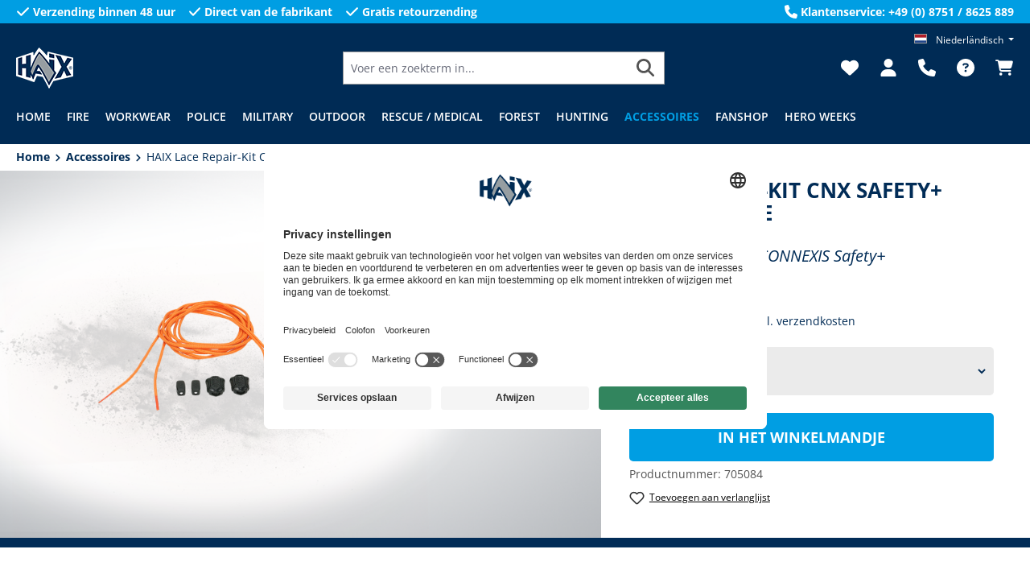

--- FILE ---
content_type: text/html; charset=UTF-8
request_url: https://www.haixbelgium.com/haix-lace-repair-kit-cnx-safety-low-orange
body_size: 35606
content:


<!DOCTYPE html>

<html lang="nl-NL"
      itemscope="itemscope"
      itemtype="https://schema.org/WebPage">

    
                            
    <head>
                                                                                                                    <meta charset="utf-8">
            
                            <meta name="viewport"
                      content="width=device-width, initial-scale=1, shrink-to-fit=no">
            
                            <meta name="author"
                      content="">
                <meta name="robots"
                      content="index,follow">
                <meta name="revisit-after"
                      content="15 days">
                <meta name="keywords"
                      content="">
                <meta name="description"
                      content="Geschikt voor de volgende modellen:

CONNEXIS Safety+ GTX low/grey-orange (631006)

Komt in paren.">
            
                <meta property="og:type"
          content="product">
    <meta property="og:site_name"
          content="HAIX Online Shop">
    <meta property="og:url"
          content="https://www.haixbelgium.com/haix-lace-repair-kit-cnx-safety-low-orange">
    <meta property="og:title"
          content="HAIX Lace Repair-Kit CNX Safety+ low orange, Reparatieset voor CONNEXIS Safety+">

    <meta property="og:description"
          content="Geschikt voor de volgende modellen:

CONNEXIS Safety+ GTX low/grey-orange (631006)

Komt in paren.">
    <meta property="og:image"
          content="https://www.haixbelgium.com/media/4d/b5/cb/1722412595/705084_lace-repair-kit_connexis-safety-plus_low_orange_print01910.jpg?ts=1759243175">

            <meta property="product:brand"
              content="HAIX">
    
                        <meta property="product:price:amount"
          content="7.9">
    <meta property="product:price:currency"
          content="EUR">
    <meta property="product:product_link"
          content="https://www.haixbelgium.com/haix-lace-repair-kit-cnx-safety-low-orange">

    <meta name="twitter:card"
          content="product">
    <meta name="twitter:site"
          content="HAIX Online Shop">
    <meta name="twitter:title"
          content="HAIX Lace Repair-Kit CNX Safety+ low orange, Reparatieset voor CONNEXIS Safety+">
    <meta name="twitter:description"
          content="Geschikt voor de volgende modellen:

CONNEXIS Safety+ GTX low/grey-orange (631006)

Komt in paren.">
    <meta name="twitter:image"
          content="https://www.haixbelgium.com/media/4d/b5/cb/1722412595/705084_lace-repair-kit_connexis-safety-plus_low_orange_print01910.jpg?ts=1759243175">

                            <meta itemprop="copyrightHolder"
                      content="HAIX Online Shop">
                <meta itemprop="copyrightYear"
                      content="">
                <meta itemprop="isFamilyFriendly"
                      content="true">
                <meta itemprop="image"
                      content="https://www.haixbelgium.com/media/e7/b3/f2/1718797212/logo_small.png?ts=1759232814">
            
                                            <meta name="theme-color"
                      content="#fff">
                            
                                                

                    <link rel="shortcut icon"
                  href="https://www.haixbelgium.com/media/8c/9f/ce/1718797035/flamme-favicon.ico?ts=1759232811">
        
                            
            
    
    <link rel="canonical" href="https://www.haixbelgium.com/haix-lace-repair-kit-cnx-safety-low-orange">

                                                                            <title itemprop="name">HAIX Lace Repair-Kit CNX Safety+ low orange, Reparatieset voor CONNEXIS Safety+</title>
    
                                                                        <link rel="stylesheet"
                      href="https://www.haixbelgium.com/theme/919ec0ef069b0028239f297d16748148/css/all.css?1762168557">
                                    
                    
    <script>
        window.features = {"V6_5_0_0":true,"v6.5.0.0":true,"V6_6_0_0":true,"v6.6.0.0":true,"V6_7_0_0":false,"v6.7.0.0":false,"ADDRESS_SELECTION_REWORK":false,"address.selection.rework":false,"DISABLE_VUE_COMPAT":false,"disable.vue.compat":false,"ACCESSIBILITY_TWEAKS":false,"accessibility.tweaks":false,"ADMIN_VITE":false,"admin.vite":false,"TELEMETRY_METRICS":false,"telemetry.metrics":false,"PERFORMANCE_TWEAKS":false,"performance.tweaks":false,"CACHE_REWORK":false,"cache.rework":false,"PAYPAL_SETTINGS_TWEAKS":false,"paypal.settings.tweaks":false,"SSO":false,"sso":false,"FEATURE_SWAGCMSEXTENSIONS_1":true,"feature.swagcmsextensions.1":true,"FEATURE_SWAGCMSEXTENSIONS_2":true,"feature.swagcmsextensions.2":true,"FEATURE_SWAGCMSEXTENSIONS_8":true,"feature.swagcmsextensions.8":true,"FEATURE_SWAGCMSEXTENSIONS_63":true,"feature.swagcmsextensions.63":true,"RULE_BUILDER":true,"rule.builder":true,"FLOW_BUILDER":true,"flow.builder":true,"CUSTOM_PRICES":true,"custom.prices":true,"SUBSCRIPTIONS":true,"subscriptions":true,"ADVANCED_SEARCH":true,"advanced.search":true,"MULTI_INVENTORY":true,"multi.inventory":true,"RETURNS_MANAGEMENT":true,"returns.management":true,"TEXT_GENERATOR":true,"text.generator":true,"CHECKOUT_SWEETENER":true,"checkout.sweetener":true,"IMAGE_CLASSIFICATION":true,"image.classification":true,"PROPERTY_EXTRACTOR":true,"property.extractor":true,"REVIEW_SUMMARY":true,"review.summary":true,"REVIEW_TRANSLATOR":true,"review.translator":true,"CONTENT_GENERATOR":true,"content.generator":true,"EXPORT_ASSISTANT":true,"export.assistant":true,"QUICK_ORDER":true,"quick.order":true,"EMPLOYEE_MANAGEMENT":true,"employee.management":true,"QUOTE_MANAGEMENT":true,"quote.management":true,"CAPTCHA":true,"captcha":true,"NATURAL_LANGUAGE_SEARCH":true,"natural.language.search":true,"IMAGE_UPLOAD_SEARCH":true,"image.upload.search":true,"ORDER_APPROVAL":true,"order.approval":true,"SPATIAL_CMS_ELEMENT":true,"spatial.cms.element":true,"SHOPPING_LISTS":true,"shopping.lists":true,"TEXT_TO_IMAGE_GENERATION":true,"text.to.image.generation":true,"SPATIAL_SCENE_EDITOR":false,"spatial.scene.editor":false};
    </script>
        
                    
                            <script>
        dataLayer = window.dataLayer || [];
                dataLayer.push({ ecommerce: null });
                dataLayer.push({"pageTitle":"HAIX Lace Repair-Kit CNX Safety+ low orange | 705084","pageSubCategory":"","pageCategoryID":"","pageSubCategoryID":"","pageCountryCode":"nl-NL","pageLanguageCode":"Niederl\u00e4ndisch","pageVersion":1,"pageTestVariation":"1","pageValue":1,"pageAttributes":"1","pageCategory":"Product","productID":"019107933a6871c59b84b1fccb2bcc3f","parentProductID":null,"productName":"HAIX Lace Repair-Kit CNX Safety+ low orange","productPrice":"6.53","productEAN":"4044465475580","productSku":"705084","productManufacturerNumber":"","productCategory":"Schoenveters","productCategoryID":"01910792afbe72bab856f38167eae84b","productCurrency":"EUR","visitorLoginState":"Logged Out","visitorType":"NOT LOGGED IN","visitorLifetimeValue":0,"visitorExistingCustomer":"No"});
                        dataLayer.push({"event":"view_item","ecommerce":{"currency":"EUR","value":6.53,"items":[{"item_name":"HAIX Lace Repair-Kit CNX Safety+ low orange","item_id":"705084","price":6.53,"index":0,"item_list_name":"Category","quantity":1,"item_category":"Schoenveters","item_list_id":"01910792afbe72bab856f38167eae84b","item_brand":"HAIX"}]}});
                                                                </script>
            
                        
                        <script type="text/plain" data-usercentrics="Google Tag Manager">(function(w,d,s,l,i){w[l]=w[l]||[];w[l].push({'gtm.start':
                            new Date().getTime(),event:'gtm.js'});var f=d.getElementsByTagName(s)[0],
                        j=d.createElement(s),dl=l!='dataLayer'?'&l='+l:'';j.async=true;j.src=
                        'https://www.googletagmanager.com/gtm.js?id='+i+dl;f.parentNode.insertBefore(j,f);
                    })(window,document,'script','dataLayer','xxx');</script>
                        
                                  
                <script>
            window.dataLayer = window.dataLayer || [];
            function gtag() { dataLayer.push(arguments); }

            (() => {
                const analyticsStorageEnabled = document.cookie.split(';').some((item) => item.trim().includes('dtgsAllowGtmTracking=1'));

                let googleAdsCookieName = 'google-ads-enabled';
                
                const adsEnabled = document.cookie.split(';').some((item) => item.trim().includes(googleAdsCookieName + '=1'));

                // Always set a default consent for consent mode v2
                gtag('consent', 'default', {
                    'ad_user_data': adsEnabled ? 'granted' : 'denied',
                    'ad_storage': adsEnabled ? 'granted' : 'denied',
                    'ad_personalization': adsEnabled ? 'granted' : 'denied',
                    'analytics_storage': analyticsStorageEnabled ? 'granted' : 'denied'
                });
            })();
        </script>
    

          <script>
      if (window.DooFinderScriptLoaded != true) {
        window.DooFinderScriptLoaded = true;

        let styleLink = document.createElement("link");
        styleLink.href = "https://www.haixbelgium.com/bundles/doofinder/css/doofinder.css?1762168499";
        styleLink.rel = "stylesheet";
        document.head.appendChild(styleLink);

        let script = document.createElement("script");
        script.src = "https://eu1-config.doofinder.com/2.x/884f5838-aee2-4fdb-8e32-353e3a172f39.js";
        script.async = true;
        document.head.appendChild(script);

        let addToCartScript = document.createElement("script");
        addToCartScript.innerHTML = `
            class DoofinderAddToCartError extends Error {
    constructor(reason, status = "") {
      const message = "Error adding an item to the cart. Reason: " + reason + ". Status code: " + status;
      super(message);
      this.name = "DoofinderAddToCartError";
    }
  }

  document.addEventListener('doofinder.cart.add', async function(event) {
    const product = event.detail;
    const statusPromise = product.statusPromise;
    let isGroupLeader = product.grouping_id && product.grouping_id === product.item_id && product.group_leader;
    if(product.modifiable || isGroupLeader){
      //It's a configurable product, redirect to the product page to let the user configure the product
      statusPromise.reject(new DoofinderAddToCartError("It's a configurable product", 200));
      location.href = product.link;
      return;
    }

    const csrfTokenInput = document.querySelector('.product-info input[name="_csrf_token"]');

    let formData = new FormData();
    let productId = product.shopware_id;

    if (null !== csrfTokenInput && '' !== csrfTokenInput.value) {
      formData.append('_csrf_token', csrfTokenInput.value);
    }

    formData.append('redirectTo', 'frontend.cart.offcanvas');
    formData.append('lineItems[id][id]', productId);
    formData.append('lineItems[id][type]', 'product');
    formData.append('lineItems[id][referencedId]', productId);
    formData.append('lineItems[id][quantity]', 1);
    formData.append('lineItems[id][stackable]', 1);
    formData.append('lineItems[id][removable]', 1);

    let addItemUrl = '/checkout/line-item/add';

    instances = window.PluginManager.getPluginInstances("OffCanvasCart")
    if (instances.length > 0 && instances.some(i => typeof i.openOffCanvas === 'function')) {
      instances.forEach(i => typeof i.openOffCanvas === 'function' && i.openOffCanvas(addItemUrl, formData, () => {
        statusPromise.resolve("The item has been successfully added to the cart.");
      }))
    } else {
      let accessKey = 'SWSCB3L3WM9CR3U4MZRSYKLPVW';

      let headers = {
        'Accept': 'application/json',
        'Content-Type': 'application/json',
        'sw-access-key': accessKey,
      };
      let contextResult = await fetch("/store-api/context",
        {
          method: "GET",
          headers: headers
        }
      ).catch(error =>
        statusPromise.reject(new DoofinderAddToCartError("Couldn't fetch context", 200))
      );
      let context = await contextResult.json();
      let token = context.token;

      headers = {
        'sw-access-key': accessKey,
        'sw-context-token': token
      };
      let cartResult = await fetch(addItemUrl,
        {
          method: "POST",
          headers: headers,
          body: formData
        }
      ).catch(error =>
        statusPromise.reject(new DoofinderAddToCartError("Couldn't add line item to cart", 200))
      );
      let cart = await cartResult.json();
      statusPromise.resolve("The item has been successfully added to the cart.");
    }
  });


        `;
        document.head.appendChild(addToCartScript);

        let currency = 'EUR';
        (function(w, k) {w[k] = window[k] || function () { (window[k].q = window[k].q || []).push(arguments) }})(window, "doofinderApp");
        if (currency !== '') {
          doofinderApp("config", "currency", currency);
        }
      }
    </script>
          



        
            <script id="usercentrics-cmp" data-settings-id="feQZnhSFS" src="https://app.usercentrics.eu/browser-ui/latest/loader.js" data-tcf-enabled></script>
    
                                
            <script type="text/javascript"
                                src='https://www.google.com/recaptcha/api.js?render=6LcjTXgpAAAAABi8sDp1qwuKezNd4lVWRiRo6pRy'
                defer></script>
        <script>
                                        window.googleReCaptchaV3Active = true;
                    </script>
            

    
                
        
                                            <script>
                window.activeNavigationId = '01910792afbe72bab856f38167eae84b';
                window.router = {
                    'frontend.cart.offcanvas': '/checkout/offcanvas',
                    'frontend.cookie.offcanvas': '/cookie/offcanvas',
                    'frontend.checkout.finish.page': '/checkout/finish',
                    'frontend.checkout.info': '/widgets/checkout/info',
                    'frontend.menu.offcanvas': '/widgets/menu/offcanvas',
                    'frontend.cms.page': '/widgets/cms',
                    'frontend.cms.navigation.page': '/widgets/cms/navigation',
                    'frontend.account.addressbook': '/widgets/account/address-book',
                    'frontend.country.country-data': '/country/country-state-data',
                    'frontend.app-system.generate-token': '/app-system/Placeholder/generate-token',
                    };
                window.salesChannelId = '01910792c23073ecbe7cab58eb7a744c';
            </script>
        

        
    <script>
        window.router['widgets.swag.cmsExtensions.quickview'] = '/swag/cms-extensions/quickview';
        window.router['widgets.swag.cmsExtensions.quickview.variant'] = '/swag/cms-extensions/quickview/variant';
    </script>


    
    

    <script>
        window.router['frontend.product.review.translate'] = '/translate-review';
    </script>

                                <script>
                
                window.breakpoints = {"xs":0,"sm":576,"md":768,"lg":992,"xl":1200,"xxl":1400};
            </script>
        
                                    <script>
                    window.customerLoggedInState = 0;

                    window.wishlistEnabled = 1;
                </script>
                    
                                    
    
                            <script>
                window.themeAssetsPublicPath = 'https://www.haixbelgium.com/theme/018de5d5c49c71178be98d2be7b69ae8/assets/';
            </script>
        
                        
    <script>
        window.validationMessages = {"required":"De invoer mag niet leeg zijn.","email":"Ongeldig e-mailadres. E-mailadressen moeten het formaat `user@example.com` hebben en een `@` en een `.` bevatten.","confirmation":"De invoer is niet identiek.","minLength":"%field% is te kort."};
    </script>
        
                                                            <script>
                        window.themeJsPublicPath = 'https://www.haixbelgium.com/theme/919ec0ef069b0028239f297d16748148/js/';
                    </script>
                                            <script type="text/javascript" src="https://www.haixbelgium.com/theme/919ec0ef069b0028239f297d16748148/js/storefront/storefront.js?1762168557" defer></script>
                                            <script type="text/javascript" src="https://www.haixbelgium.com/theme/919ec0ef069b0028239f297d16748148/js/sensus-cart-cross-sellings/sensus-cart-cross-sellings.js?1762168557" defer></script>
                                            <script type="text/javascript" src="https://www.haixbelgium.com/theme/919ec0ef069b0028239f297d16748148/js/sensus-checkout-survey/sensus-checkout-survey.js?1762168557" defer></script>
                                            <script type="text/javascript" src="https://www.haixbelgium.com/theme/919ec0ef069b0028239f297d16748148/js/sensus-pdp-layouts/sensus-pdp-layouts.js?1762168557" defer></script>
                                            <script type="text/javascript" src="https://www.haixbelgium.com/theme/919ec0ef069b0028239f297d16748148/js/swag-cms-extensions/swag-cms-extensions.js?1762168557" defer></script>
                                            <script type="text/javascript" src="https://www.haixbelgium.com/theme/919ec0ef069b0028239f297d16748148/js/sensus-product-review-fit/sensus-product-review-fit.js?1762168557" defer></script>
                                            <script type="text/javascript" src="https://www.haixbelgium.com/theme/919ec0ef069b0028239f297d16748148/js/swag-pay-pal/swag-pay-pal.js?1762168557" defer></script>
                                            <script type="text/javascript" src="https://www.haixbelgium.com/theme/919ec0ef069b0028239f297d16748148/js/dtgs-google-tag-manager-sw6/dtgs-google-tag-manager-sw6.js?1762168557" defer></script>
                                            <script type="text/javascript" src="https://www.haixbelgium.com/theme/919ec0ef069b0028239f297d16748148/js/futi-faq-manager-s-w6/futi-faq-manager-s-w6.js?1762168557" defer></script>
                                            <script type="text/javascript" src="https://www.haixbelgium.com/theme/919ec0ef069b0028239f297d16748148/js/unzer-payment6/unzer-payment6.js?1762168557" defer></script>
                                            <script type="text/javascript" src="https://www.haixbelgium.com/theme/919ec0ef069b0028239f297d16748148/js/sensus-crif-address-credit-check/sensus-crif-address-credit-check.js?1762168557" defer></script>
                                            <script type="text/javascript" src="https://www.haixbelgium.com/theme/919ec0ef069b0028239f297d16748148/js/sensus-dynamic-yield/sensus-dynamic-yield.js?1762168557" defer></script>
                                            <script type="text/javascript" src="https://www.haixbelgium.com/theme/919ec0ef069b0028239f297d16748148/js/sensus-episerver-tracking/sensus-episerver-tracking.js?1762168557" defer></script>
                                            <script type="text/javascript" src="https://www.haixbelgium.com/theme/919ec0ef069b0028239f297d16748148/js/sensus-no-pre-selection/sensus-no-pre-selection.js?1762168557" defer></script>
                                            <script type="text/javascript" src="https://www.haixbelgium.com/theme/919ec0ef069b0028239f297d16748148/js/neti-next-store-locator/neti-next-store-locator.js?1762168557" defer></script>
                                            <script type="text/javascript" src="https://www.haixbelgium.com/theme/919ec0ef069b0028239f297d16748148/js/subscription/subscription.js?1762168557" defer></script>
                                            <script type="text/javascript" src="https://www.haixbelgium.com/theme/919ec0ef069b0028239f297d16748148/js/checkout-sweetener/checkout-sweetener.js?1762168557" defer></script>
                                            <script type="text/javascript" src="https://www.haixbelgium.com/theme/919ec0ef069b0028239f297d16748148/js/text-translator/text-translator.js?1762168557" defer></script>
                                            <script type="text/javascript" src="https://www.haixbelgium.com/theme/919ec0ef069b0028239f297d16748148/js/employee-management/employee-management.js?1762168557" defer></script>
                                            <script type="text/javascript" src="https://www.haixbelgium.com/theme/919ec0ef069b0028239f297d16748148/js/quick-order/quick-order.js?1762168557" defer></script>
                                            <script type="text/javascript" src="https://www.haixbelgium.com/theme/919ec0ef069b0028239f297d16748148/js/advanced-search/advanced-search.js?1762168557" defer></script>
                                            <script type="text/javascript" src="https://www.haixbelgium.com/theme/919ec0ef069b0028239f297d16748148/js/captcha/captcha.js?1762168557" defer></script>
                                            <script type="text/javascript" src="https://www.haixbelgium.com/theme/919ec0ef069b0028239f297d16748148/js/quote-management/quote-management.js?1762168557" defer></script>
                                            <script type="text/javascript" src="https://www.haixbelgium.com/theme/919ec0ef069b0028239f297d16748148/js/a-i-search/a-i-search.js?1762168557" defer></script>
                                            <script type="text/javascript" src="https://www.haixbelgium.com/theme/919ec0ef069b0028239f297d16748148/js/spatial-cms-element/spatial-cms-element.js?1762168557" defer></script>
                                            <script type="text/javascript" src="https://www.haixbelgium.com/theme/919ec0ef069b0028239f297d16748148/js/order-approval/order-approval.js?1762168557" defer></script>
                                            <script type="text/javascript" src="https://www.haixbelgium.com/theme/919ec0ef069b0028239f297d16748148/js/shopping-list/shopping-list.js?1762168557" defer></script>
                                            <script type="text/javascript" src="https://www.haixbelgium.com/theme/919ec0ef069b0028239f297d16748148/js/pickware-dhl/pickware-dhl.js?1762168557" defer></script>
                                            <script type="text/javascript" src="https://www.haixbelgium.com/theme/919ec0ef069b0028239f297d16748148/js/pickware-shipping-bundle/pickware-shipping-bundle.js?1762168557" defer></script>
                                            <script type="text/javascript" src="https://www.haixbelgium.com/theme/919ec0ef069b0028239f297d16748148/js/dvsn-product-subscription/dvsn-product-subscription.js?1762168557" defer></script>
                                            <script type="text/javascript" src="https://www.haixbelgium.com/theme/919ec0ef069b0028239f297d16748148/js/intedia-doofinder-s-w6/intedia-doofinder-s-w6.js?1762168557" defer></script>
                                            <script type="text/javascript" src="https://www.haixbelgium.com/theme/919ec0ef069b0028239f297d16748148/js/sensus-premium-article-override/sensus-premium-article-override.js?1762168557" defer></script>
                                            <script type="text/javascript" src="https://www.haixbelgium.com/theme/919ec0ef069b0028239f297d16748148/js/sensus-uk-tax-modal/sensus-uk-tax-modal.js?1762168557" defer></script>
                                            <script type="text/javascript" src="https://www.haixbelgium.com/theme/919ec0ef069b0028239f297d16748148/js/optimizely-campaign/optimizely-campaign.js?1762168557" defer></script>
                                            <script type="text/javascript" src="https://www.haixbelgium.com/theme/919ec0ef069b0028239f297d16748148/js/doo-finder/doo-finder.js?1762168557" defer></script>
                                            <script type="text/javascript" src="https://www.haixbelgium.com/theme/919ec0ef069b0028239f297d16748148/js/relevanz-app/relevanz-app.js?1762168557" defer></script>
                                            <script type="text/javascript" src="https://www.haixbelgium.com/theme/919ec0ef069b0028239f297d16748148/js/sensus-hxe-theme/sensus-hxe-theme.js?1762168557" defer></script>
                                            <script type="text/javascript" src="https://www.haixbelgium.com/theme/919ec0ef069b0028239f297d16748148/js/sensus-haix-base-theme/sensus-haix-base-theme.js?1762168557" defer></script>
                                                        

    
    
        </head>

                <body class="is-ctl-product is-act-index">

            
                
    
    
            <div id="page-top" class="skip-to-content bg-primary-subtle text-primary-emphasis overflow-hidden" tabindex="-1">
            <div class="container skip-to-content-container d-flex justify-content-center visually-hidden-focusable">
                                                                                        <a href="#content-main" class="skip-to-content-link d-inline-flex text-decoration-underline m-1 p-2 fw-bold gap-2">
                                Ga naar de hoofdinhoud
                            </a>
                                            
                                                                        <a href="#header-main-search-input" class="skip-to-content-link d-inline-flex text-decoration-underline m-1 p-2 fw-bold gap-2 d-none d-sm-block">
                                Ga naar de zoekopdracht
                            </a>
                                            
                                                                        <a href="#main-navigation-menu" class="skip-to-content-link d-inline-flex text-decoration-underline m-1 p-2 fw-bold gap-2 d-none d-lg-block">
                                Ga naar de hoofdnavigatie
                            </a>
                                                                        </div>
        </div>
        
    
                
                
                            <noscript class="noscript-main">
                
    <div role="alert"
         aria-live="polite"
                  class="alert alert-info alert-has-icon">
                                                                        
                                                            <span class="icon icon-info" aria-hidden="true">
                                        <svg xmlns="http://www.w3.org/2000/svg" xmlns:xlink="http://www.w3.org/1999/xlink" width="24" height="24" viewBox="0 0 24 24"><defs><path d="M12 7c.5523 0 1 .4477 1 1s-.4477 1-1 1-1-.4477-1-1 .4477-1 1-1zm1 9c0 .5523-.4477 1-1 1s-1-.4477-1-1v-5c0-.5523.4477-1 1-1s1 .4477 1 1v5zm11-4c0 6.6274-5.3726 12-12 12S0 18.6274 0 12 5.3726 0 12 0s12 5.3726 12 12zM12 2C6.4772 2 2 6.4772 2 12s4.4772 10 10 10 10-4.4772 10-10S17.5228 2 12 2z" id="icons-default-info" /></defs><use xlink:href="#icons-default-info" fill="#758CA3" fill-rule="evenodd" /></svg>
                    </span>
                                                        
                                    
                    <div class="alert-content-container">
                                                    
                                                        <div class="alert-content">                                                    Om alle functies van onze shop te kunnen gebruiken, adviseren wij u om Javascript in uw browser in te schakelen.
                                                                </div>                
                                                                </div>
            </div>
            </noscript>
        
    
    <!-- Google Tag Manager Noscript -->
            <noscript class="noscript-gtm">
            <iframe src="https://www.googletagmanager.com/ns.html?id=xxx"
                    height="0"
                    width="0"
                    style="display:none;visibility:hidden">
            </iframe>
        </noscript>
        <!-- End Google Tag Manager Noscript -->

                                        <header class="header-main bg-secondary">
                                    <div class="sensus-hbt-conversion-bar d-none bg-primary text-white fw-bold py-1 d-md-block">
            <div class="container">
                <div class="row align-items-center justify-content-between">
                                                                        <div class="col-auto">
                                <ul class="list-unstyled mb-0 row g-3">
                                    <li class="col-auto d-flex allign-items-center">
                                                <span class="icon icon-check icon-xs icon-unstyled">
                                        <svg xmlns="http://www.w3.org/2000/svg" viewBox="0 0 448 512"><!--! Font Awesome Free 6.5.1 by @fontawesome - https://fontawesome.com License - https://fontawesome.com/license/free (Icons: CC BY 4.0, Fonts: SIL OFL 1.1, Code: MIT License) Copyright 2023 Fonticons, Inc. --><path d="M438.6 105.4c12.5 12.5 12.5 32.8 0 45.3l-256 256c-12.5 12.5-32.8 12.5-45.3 0l-128-128c-12.5-12.5-12.5-32.8 0-45.3s32.8-12.5 45.3 0L160 338.7 393.4 105.4c12.5-12.5 32.8-12.5 45.3 0z"/></svg>
                    </span>
                                            <span class="ms-1">
                                            Verzending binnen 48 uur
                                        </span>
                                    </li>
                                    <li class="col-auto d-flex allign-items-center">
                                                <span class="icon icon-check icon-xs icon-unstyled">
                                        <svg xmlns="http://www.w3.org/2000/svg" viewBox="0 0 448 512"><!--! Font Awesome Free 6.5.1 by @fontawesome - https://fontawesome.com License - https://fontawesome.com/license/free (Icons: CC BY 4.0, Fonts: SIL OFL 1.1, Code: MIT License) Copyright 2023 Fonticons, Inc. --><path d="M438.6 105.4c12.5 12.5 12.5 32.8 0 45.3l-256 256c-12.5 12.5-32.8 12.5-45.3 0l-128-128c-12.5-12.5-12.5-32.8 0-45.3s32.8-12.5 45.3 0L160 338.7 393.4 105.4c12.5-12.5 32.8-12.5 45.3 0z"/></svg>
                    </span>
                                            <span class="ms-1">
                                            Direct van de fabrikant
                                        </span>
                                    </li>
                                    <li class="col-auto d-flex allign-items-center">
                                                <span class="icon icon-check icon-xs icon-unstyled">
                                        <svg xmlns="http://www.w3.org/2000/svg" viewBox="0 0 448 512"><!--! Font Awesome Free 6.5.1 by @fontawesome - https://fontawesome.com License - https://fontawesome.com/license/free (Icons: CC BY 4.0, Fonts: SIL OFL 1.1, Code: MIT License) Copyright 2023 Fonticons, Inc. --><path d="M438.6 105.4c12.5 12.5 12.5 32.8 0 45.3l-256 256c-12.5 12.5-32.8 12.5-45.3 0l-128-128c-12.5-12.5-12.5-32.8 0-45.3s32.8-12.5 45.3 0L160 338.7 393.4 105.4c12.5-12.5 32.8-12.5 45.3 0z"/></svg>
                    </span>
                                            <span class="ms-1">
                                            Gratis retourzending
                                        </span>
                                    </li>
                                </ul>
                            </div>
                        
                                                    <div class="col-auto align-items-center d-none d-xl-flex">
                                        <span class="icon icon-phone icon-xs icon-unstyled">
                                        <svg xmlns="http://www.w3.org/2000/svg" viewBox="0 0 512 512"><!--! Font Awesome Free 6.5.1 by @fontawesome - https://fontawesome.com License - https://fontawesome.com/license/free (Icons: CC BY 4.0, Fonts: SIL OFL 1.1, Code: MIT License) Copyright 2023 Fonticons, Inc. --><path d="M164.9 24.6c-7.7-18.6-28-28.5-47.4-23.2l-88 24C12.1 30.2 0 46 0 64C0 311.4 200.6 512 448 512c18 0 33.8-12.1 38.6-29.5l24-88c5.3-19.4-4.6-39.7-23.2-47.4l-96-40c-16.3-6.8-35.2-2.1-46.3 11.6L304.7 368C234.3 334.7 177.3 277.7 144 207.3L193.3 167c13.7-11.2 18.4-30 11.6-46.3l-40-96z"/></svg>
                    </span>
                                    <span class="ms-1">
                                    Klantenservice: +49 (0) 8751 / 8625 889
                                </span>
                            </div>
                                                            </div>
            </div>
        </div>
    
        <div class="container h-100 pt-lg-2">
                        
    <div class="top-bar d-none d-lg-block">
                                                    <nav class="top-bar-nav"
                     aria-label="Shop-instellingen">
                                            
    
            <div class="top-bar-nav-item top-bar-language">
                            <form method="post"
                      action="/checkout/language"
                      class="language-form"
                      data-form-auto-submit="true">
                                                                                            
                        <div class="languages-menu dropdown">
                            <button class="btn dropdown-toggle top-bar-nav-btn"
                                    type="button"
                                    id="languagesDropdown-bottom"
                                    data-bs-toggle="dropdown"
                                    aria-haspopup="true"
                                    aria-expanded="false"
                                    aria-label="Taal wijzigen (Niederländisch is de huidige taal)">
                                <span aria-hidden="true" class="top-bar-list-icon language-flag country-nl language-nl"></span>
                                                                <span class="top-bar-nav-text">Niederländisch</span>
                            </button>

                                                            <ul class="top-bar-list dropdown-menu dropdown-menu-end"
                                    aria-label="Beschikbare talen">
                                                                            
                                                                                                                        <li class="top-bar-list-item dropdown-item">
                                                                                                                                                                                            
                                                                                                                                                    <label class="top-bar-list-label"
                                                           for="bottom-018e7a1ae9a671caaa1b5d193e641ed2">
                                                        <input id="bottom-018e7a1ae9a671caaa1b5d193e641ed2"
                                                               class="top-bar-list-radio"
                                                               value="018e7a1ae9a671caaa1b5d193e641ed2"
                                                               name="languageId"
                                                               type="radio"
                                                            >
                                                        <span aria-hidden="true" class="top-bar-list-icon language-flag country-fr language-fr"></span>
                                                        Französisch
                                                    </label>
                                                
                                                                                                                                    </li>
                                                                            
                                                                                                                        <li class="top-bar-list-item dropdown-item item-checked active">
                                                                                                                                                                                            
                                                                                                                                                    <label class="top-bar-list-label"
                                                           for="bottom-018e7a1ae9ae715db5bee0e3df8249cd">
                                                        <input id="bottom-018e7a1ae9ae715db5bee0e3df8249cd"
                                                               class="top-bar-list-radio"
                                                               value="018e7a1ae9ae715db5bee0e3df8249cd"
                                                               name="languageId"
                                                               type="radio"
                                                             checked>
                                                        <span aria-hidden="true" class="top-bar-list-icon language-flag country-nl language-nl"></span>
                                                        Niederländisch
                                                    </label>
                                                
                                                                                                                                    </li>
                                                                    </ul>
                                                    </div>

                        <input name="redirectTo" type="hidden" value="frontend.detail.page">

                                                    <input name="redirectParameters[_httpCache]" type="hidden" value="1">
                                                    <input name="redirectParameters[productId]" type="hidden" value="019107933a6871c59b84b1fccb2bcc3f">
                                                            </form>
                    </div>
                        
                                                
    
                        

                
                            </nav>
                        </div>
    
            <div class="row h-100 justify-content-center align-items-center justify-content-md-start header-row">
                                <div class="col-auto header-logo-col">
                    <div class="header-logo-main text-center">
                      <a class="header-logo-main-link"
               href="/"
               title="Naar de startpagina">
                                    <picture class="header-logo-picture d-block m-auto">
                                                                            
                                                                            
                                                                                    <img src="https://www.haixbelgium.com/media/e7/b3/f2/1718797212/logo_small.png?ts=1759232814"
                                     alt="Naar de startpagina"
                                     class="img-fluid header-logo-main-img">
                                                                        </picture>
                            </a>
        

          <script>
      if (window.DooFinderScriptLoaded != true) {
        window.DooFinderScriptLoaded = true;

        let styleLink = document.createElement("link");
        styleLink.href = "https://www.haixbelgium.com/bundles/doofinder/css/doofinder.css?1762168499";
        styleLink.rel = "stylesheet";
        document.head.appendChild(styleLink);

        let script = document.createElement("script");
        script.src = "https://eu1-config.doofinder.com/2.x/884f5838-aee2-4fdb-8e32-353e3a172f39.js";
        script.async = true;
        document.head.appendChild(script);

        let addToCartScript = document.createElement("script");
        addToCartScript.innerHTML = `
            class DoofinderAddToCartError extends Error {
    constructor(reason, status = "") {
      const message = "Error adding an item to the cart. Reason: " + reason + ". Status code: " + status;
      super(message);
      this.name = "DoofinderAddToCartError";
    }
  }

  document.addEventListener('doofinder.cart.add', async function(event) {
    const product = event.detail;
    const statusPromise = product.statusPromise;
    let isGroupLeader = product.grouping_id && product.grouping_id === product.item_id && product.group_leader;
    if(product.modifiable || isGroupLeader){
      //It's a configurable product, redirect to the product page to let the user configure the product
      statusPromise.reject(new DoofinderAddToCartError("It's a configurable product", 200));
      location.href = product.link;
      return;
    }

    const csrfTokenInput = document.querySelector('.product-info input[name="_csrf_token"]');

    let formData = new FormData();
    let productId = product.shopware_id;

    if (null !== csrfTokenInput && '' !== csrfTokenInput.value) {
      formData.append('_csrf_token', csrfTokenInput.value);
    }

    formData.append('redirectTo', 'frontend.cart.offcanvas');
    formData.append('lineItems[id][id]', productId);
    formData.append('lineItems[id][type]', 'product');
    formData.append('lineItems[id][referencedId]', productId);
    formData.append('lineItems[id][quantity]', 1);
    formData.append('lineItems[id][stackable]', 1);
    formData.append('lineItems[id][removable]', 1);

    let addItemUrl = '/checkout/line-item/add';

    instances = window.PluginManager.getPluginInstances("OffCanvasCart")
    if (instances.length > 0 && instances.some(i => typeof i.openOffCanvas === 'function')) {
      instances.forEach(i => typeof i.openOffCanvas === 'function' && i.openOffCanvas(addItemUrl, formData, () => {
        statusPromise.resolve("The item has been successfully added to the cart.");
      }))
    } else {
      let accessKey = 'SWSCB3L3WM9CR3U4MZRSYKLPVW';

      let headers = {
        'Accept': 'application/json',
        'Content-Type': 'application/json',
        'sw-access-key': accessKey,
      };
      let contextResult = await fetch("/store-api/context",
        {
          method: "GET",
          headers: headers
        }
      ).catch(error =>
        statusPromise.reject(new DoofinderAddToCartError("Couldn't fetch context", 200))
      );
      let context = await contextResult.json();
      let token = context.token;

      headers = {
        'sw-access-key': accessKey,
        'sw-context-token': token
      };
      let cartResult = await fetch(addItemUrl,
        {
          method: "POST",
          headers: headers,
          body: formData
        }
      ).catch(error =>
        statusPromise.reject(new DoofinderAddToCartError("Couldn't add line item to cart", 200))
      );
      let cart = await cartResult.json();
      statusPromise.resolve("The item has been successfully added to the cart.");
    }
  });


        `;
        document.head.appendChild(addToCartScript);

        let currency = 'EUR';
        (function(w, k) {w[k] = window[k] || function () { (window[k].q = window[k].q || []).push(arguments) }})(window, "doofinderApp");
        if (currency !== '') {
          doofinderApp("config", "currency", currency);
        }
      }
    </script>
      </div>
            </div>
        
                                <div class="col-12 order-2 col-lg order-lg-1 header-search-col">
                <div class="row">
                    
                    <div class="col">
                        
      <div class="collapse"
         id="searchCollapse">
        <div class="header-search my-2 m-sm-auto">
                
    
                    <form action="/search"
                      method="get"
                      data-search-widget="true"
                      data-search-widget-options="{&quot;searchWidgetMinChars&quot;:2}"
                      data-url="/suggest?search="
                      class="header-search-form">
                                            <div class="input-group">
                                                            <input type="search"
                                       id="header-main-search-input"
                                       name="search"
                                       class="form-control header-search-input"
                                       autocomplete="off"
                                       autocapitalize="off"
                                       placeholder="Voer een zoekterm in..."
                                       aria-label="Voer een zoekterm in..."
                                       value=""
                                >
                            
                                <button type="submit"
        class="btn header-search-btn"
        aria-label="Zoeken">
        <span class="header-search-icon">
                                <span class="icon icon-magnifying-glass icon-unstyled">
                                        <svg xmlns="http://www.w3.org/2000/svg" viewBox="0 0 512 512"><!--! Font Awesome Free 6.5.1 by @fontawesome - https://fontawesome.com License - https://fontawesome.com/license/free (Icons: CC BY 4.0, Fonts: SIL OFL 1.1, Code: MIT License) Copyright 2023 Fonticons, Inc. --><path d="M416 208c0 45.9-14.9 88.3-40 122.7L502.6 457.4c12.5 12.5 12.5 32.8 0 45.3s-32.8 12.5-45.3 0L330.7 376c-34.4 25.2-76.8 40-122.7 40C93.1 416 0 322.9 0 208S93.1 0 208 0S416 93.1 416 208zM208 352a144 144 0 1 0 0-288 144 144 0 1 0 0 288z"/></svg>
                    </span>
            </span>
    </button>

                                                            <button class="btn header-close-btn js-search-close-btn d-none"
                                        type="button"
                                        aria-label="De dropdown-zoekopdracht sluiten">
                                    <span class="header-close-icon">
                                                <span class="icon icon-x">
                                        <svg xmlns="http://www.w3.org/2000/svg" xmlns:xlink="http://www.w3.org/1999/xlink" width="24" height="24" viewBox="0 0 24 24"><defs><path d="m10.5858 12-7.293-7.2929c-.3904-.3905-.3904-1.0237 0-1.4142.3906-.3905 1.0238-.3905 1.4143 0L12 10.5858l7.2929-7.293c.3905-.3904 1.0237-.3904 1.4142 0 .3905.3906.3905 1.0238 0 1.4143L13.4142 12l7.293 7.2929c.3904.3905.3904 1.0237 0 1.4142-.3906.3905-1.0238.3905-1.4143 0L12 13.4142l-7.2929 7.293c-.3905.3904-1.0237.3904-1.4142 0-.3905-.3906-.3905-1.0238 0-1.4143L10.5858 12z" id="icons-default-x" /></defs><use xlink:href="#icons-default-x" fill="#758CA3" fill-rule="evenodd" /></svg>
                    </span>
                                        </span>
                                </button>
                                                    </div>
                                    </form>
            
        </div>
    </div>


          <script>
      if (window.DooFinderScriptLoaded != true) {
        window.DooFinderScriptLoaded = true;

        let styleLink = document.createElement("link");
        styleLink.href = "https://www.haixbelgium.com/bundles/doofinder/css/doofinder.css?1762168499";
        styleLink.rel = "stylesheet";
        document.head.appendChild(styleLink);

        let script = document.createElement("script");
        script.src = "https://eu1-config.doofinder.com/2.x/884f5838-aee2-4fdb-8e32-353e3a172f39.js";
        script.async = true;
        document.head.appendChild(script);

        let addToCartScript = document.createElement("script");
        addToCartScript.innerHTML = `
            class DoofinderAddToCartError extends Error {
    constructor(reason, status = "") {
      const message = "Error adding an item to the cart. Reason: " + reason + ". Status code: " + status;
      super(message);
      this.name = "DoofinderAddToCartError";
    }
  }

  document.addEventListener('doofinder.cart.add', async function(event) {
    const product = event.detail;
    const statusPromise = product.statusPromise;
    let isGroupLeader = product.grouping_id && product.grouping_id === product.item_id && product.group_leader;
    if(product.modifiable || isGroupLeader){
      //It's a configurable product, redirect to the product page to let the user configure the product
      statusPromise.reject(new DoofinderAddToCartError("It's a configurable product", 200));
      location.href = product.link;
      return;
    }

    const csrfTokenInput = document.querySelector('.product-info input[name="_csrf_token"]');

    let formData = new FormData();
    let productId = product.shopware_id;

    if (null !== csrfTokenInput && '' !== csrfTokenInput.value) {
      formData.append('_csrf_token', csrfTokenInput.value);
    }

    formData.append('redirectTo', 'frontend.cart.offcanvas');
    formData.append('lineItems[id][id]', productId);
    formData.append('lineItems[id][type]', 'product');
    formData.append('lineItems[id][referencedId]', productId);
    formData.append('lineItems[id][quantity]', 1);
    formData.append('lineItems[id][stackable]', 1);
    formData.append('lineItems[id][removable]', 1);

    let addItemUrl = '/checkout/line-item/add';

    instances = window.PluginManager.getPluginInstances("OffCanvasCart")
    if (instances.length > 0 && instances.some(i => typeof i.openOffCanvas === 'function')) {
      instances.forEach(i => typeof i.openOffCanvas === 'function' && i.openOffCanvas(addItemUrl, formData, () => {
        statusPromise.resolve("The item has been successfully added to the cart.");
      }))
    } else {
      let accessKey = 'SWSCB3L3WM9CR3U4MZRSYKLPVW';

      let headers = {
        'Accept': 'application/json',
        'Content-Type': 'application/json',
        'sw-access-key': accessKey,
      };
      let contextResult = await fetch("/store-api/context",
        {
          method: "GET",
          headers: headers
        }
      ).catch(error =>
        statusPromise.reject(new DoofinderAddToCartError("Couldn't fetch context", 200))
      );
      let context = await contextResult.json();
      let token = context.token;

      headers = {
        'sw-access-key': accessKey,
        'sw-context-token': token
      };
      let cartResult = await fetch(addItemUrl,
        {
          method: "POST",
          headers: headers,
          body: formData
        }
      ).catch(error =>
        statusPromise.reject(new DoofinderAddToCartError("Couldn't add line item to cart", 200))
      );
      let cart = await cartResult.json();
      statusPromise.resolve("The item has been successfully added to the cart.");
    }
  });


        `;
        document.head.appendChild(addToCartScript);

        let currency = 'EUR';
        (function(w, k) {w[k] = window[k] || function () { (window[k].q = window[k].q || []).push(arguments) }})(window, "doofinderApp");
        if (currency !== '') {
          doofinderApp("config", "currency", currency);
        }
      }
    </script>
                      </div>
                </div>
            </div>
        
                                <div class="col-12 order-1 col-lg-auto order-lg-2 header-actions-col">
                <div class="row g-0">
                                                                    <div class="col d-lg-none">
                            <div class="menu-button">
                                                                    <button
                                        class="btn nav-main-toggle-btn header-actions-btn"
                                        type="button"
                                                                                                                            data-off-canvas-menu="true"
                                                                                aria-label="Menu"
                                    >
                                                                                                                                        <span class="icon icon-bars icon-unstyled">
                                        <svg xmlns="http://www.w3.org/2000/svg" viewBox="0 0 448 512"><!--! Font Awesome Free 6.5.1 by @fontawesome - https://fontawesome.com License - https://fontawesome.com/license/free (Icons: CC BY 4.0, Fonts: SIL OFL 1.1, Code: MIT License) Copyright 2023 Fonticons, Inc. --><path d="M0 96C0 78.3 14.3 64 32 64H416c17.7 0 32 14.3 32 32s-14.3 32-32 32H32C14.3 128 0 113.7 0 96zM0 256c0-17.7 14.3-32 32-32H416c17.7 0 32 14.3 32 32s-14.3 32-32 32H32c-17.7 0-32-14.3-32-32zM448 416c0 17.7-14.3 32-32 32H32c-17.7 0-32-14.3-32-32s14.3-32 32-32H416c17.7 0 32 14.3 32 32z"/></svg>
                    </span>
                                                                                </button>
                                                            </div>
                        </div>
                    
                                                                    <div class="col-auto d-lg-none">
                            <div class="search-toggle">
                                <button class="btn header-actions-btn search-toggle-btn js-search-toggle-btn collapsed"
                                    type="button"
                                    data-bs-toggle="collapse"
                                    data-bs-target="#searchCollapse"
                                    aria-expanded="false"
                                    aria-controls="searchCollapse"
                                    aria-label="Zoeken">
                                                                                <span class="icon icon-magnifying-glass icon-unstyled">
                                        <svg xmlns="http://www.w3.org/2000/svg" viewBox="0 0 512 512"><!--! Font Awesome Free 6.5.1 by @fontawesome - https://fontawesome.com License - https://fontawesome.com/license/free (Icons: CC BY 4.0, Fonts: SIL OFL 1.1, Code: MIT License) Copyright 2023 Fonticons, Inc. --><path d="M416 208c0 45.9-14.9 88.3-40 122.7L502.6 457.4c12.5 12.5 12.5 32.8 0 45.3s-32.8 12.5-45.3 0L330.7 376c-34.4 25.2-76.8 40-122.7 40C93.1 416 0 322.9 0 208S93.1 0 208 0S416 93.1 416 208zM208 352a144 144 0 1 0 0-288 144 144 0 1 0 0 288z"/></svg>
                    </span>
                                    </button>
                            </div>
                        </div>
                    
                                                                                                        <div class="col-auto">
                                    <div class="header-wishlist">
                                        <a class="btn header-wishlist-btn header-actions-btn"
                                           href="/wishlist"
                                           title="Verlanglijst"
                                           aria-label="Verlanglijst">
                                                
            <span class="header-wishlist-icon">
                                <span class="icon icon-heart icon-unstyled">
                                        <svg xmlns="http://www.w3.org/2000/svg" viewBox="0 0 512 512"><!--! Font Awesome Free 6.5.1 by @fontawesome - https://fontawesome.com License - https://fontawesome.com/license/free (Icons: CC BY 4.0, Fonts: SIL OFL 1.1, Code: MIT License) Copyright 2023 Fonticons, Inc. --><path d="M47.6 300.4L228.3 469.1c7.5 7 17.4 10.9 27.7 10.9s20.2-3.9 27.7-10.9L464.4 300.4c30.4-28.3 47.6-68 47.6-109.5v-5.8c0-69.9-50.5-129.5-119.4-141C347 36.5 300.6 51.4 268 84L256 96 244 84c-32.6-32.6-79-47.5-124.6-39.9C50.5 55.6 0 115.2 0 185.1v5.8c0 41.5 17.2 81.2 47.6 109.5z"/></svg>
                    </span>
            </span>
    
    
    
    <span class="badge bg-primary header-wishlist-badge"
          id="wishlist-basket"
          data-wishlist-storage="true"
          data-wishlist-storage-options="{&quot;listPath&quot;:&quot;\/wishlist\/list&quot;,&quot;mergePath&quot;:&quot;\/wishlist\/merge&quot;,&quot;pageletPath&quot;:&quot;\/wishlist\/merge\/pagelet&quot;}"
          data-wishlist-widget="true"
          data-wishlist-widget-options="{&quot;showCounter&quot;:true}"
    ></span>
                                        </a>
                                    </div>
                                </div>
                            
                                            
                                                                        <div class="col-auto">
                                <div class="account-menu">
                                        <div class="dropdown">
            <button class="btn account-menu-btn header-actions-btn"
        type="button"
        id="accountWidget"
                            data-account-menu="true"
                data-bs-toggle="dropdown"
        aria-haspopup="true"
        aria-expanded="false"
        aria-label="Jouw account"
        title="Jouw account">
                        <span class="icon icon-user icon-unstyled">
                                        <svg xmlns="http://www.w3.org/2000/svg" viewBox="0 0 448 512"><!--! Font Awesome Free 6.5.1 by @fontawesome - https://fontawesome.com License - https://fontawesome.com/license/free (Icons: CC BY 4.0, Fonts: SIL OFL 1.1, Code: MIT License) Copyright 2023 Fonticons, Inc. --><path d="M224 256A128 128 0 1 0 224 0a128 128 0 1 0 0 256zm-45.7 48C79.8 304 0 383.8 0 482.3C0 498.7 13.3 512 29.7 512H418.3c16.4 0 29.7-13.3 29.7-29.7C448 383.8 368.2 304 269.7 304H178.3z"/></svg>
                    </span>
        </button>

                    <div class="dropdown-menu dropdown-menu-end account-menu-dropdown js-account-menu-dropdown"
                 aria-labelledby="accountWidget">
                

        
            <div class="offcanvas-header">
                            <button class="btn btn-light offcanvas-close js-offcanvas-close">
                                                    <span class="icon icon-x icon-sm">
                                        <svg xmlns="http://www.w3.org/2000/svg" xmlns:xlink="http://www.w3.org/1999/xlink" width="24" height="24" viewBox="0 0 24 24"><use xlink:href="#icons-default-x" fill="#758CA3" fill-rule="evenodd" /></svg>
                    </span>
                        
                                            Menu sluiten
                                    </button>
                    </div>
    
            <div class="offcanvas-body">
                <div class="account-menu">
                                                <div class="dropdown-header account-menu-header">
                    Jouw account
                </div>
                    
    
                                    <div class="account-menu-login">
                                            <a href="/account/login"
                           title="Aanmelden"
                           class="btn btn-primary account-menu-login-button">
                            Aanmelden
                        </a>
                    
                                            <div class="account-menu-register">
                            of
                            <a href="/account/login"
                               title="Aanmelden">
                                aanmelden
                            </a>
                        </div>
                                    </div>
                    
                    <div class="account-menu-links">
                    <div class="header-account-menu">
        <div class="card account-menu-inner">
                                                    
    
                                                <nav class="list-group list-group-flush account-aside-list-group">
                                                                                                            <a href="/account"
                                   title="Overzicht"
                                   class="list-group-item list-group-item-action account-aside-item"
                                   >
                                    Overzicht
                                </a>
                            
                                                                <a href="/account/profile"
                                   title="Jouw profiel"
                                   class="list-group-item list-group-item-action account-aside-item"
                                   >
                                    Jouw profiel
                                </a>
                            

                
                
                                                            <a href="/account/address"
                                   title="Adressen"
                                   class="list-group-item list-group-item-action account-aside-item"
                                   >
                                    Adressen
                                </a>
                            
                                                                                                                        <a href="/account/payment"
                                   title="Betaalwijzen"
                                   class="list-group-item list-group-item-action account-aside-item"
                                   >
                                    Betaalwijzen
                                </a>
                                                            
                                                            <a href="/account/order"
                                   title="Bestellingen"
                                   class="list-group-item list-group-item-action account-aside-item"
                                   >
                                    Bestellingen
                                </a>
                                                    

                                    
                <a href="/account/subscription"
                   class="list-group-item list-group-item-action account-aside-item"
                   >
                    Abonnementen
                </a>
                    

                

                

            

    
                        </nav>
                            
                                                </div>
    </div>
            </div>
            </div>
        </div>
                </div>
            </div>
                                </div>
                            </div>
                        
                    
                                                                
                        <div class="col-auto">
                            <a class="btn header-actions-btn"
                                href="https://www.haixbelgium.com/klantenservice"
                                title="Support"
                                aria-label="Support">
                                        <span class="icon icon-phone icon-unstyled">
                                        <svg xmlns="http://www.w3.org/2000/svg" viewBox="0 0 512 512"><!--! Font Awesome Free 6.5.1 by @fontawesome - https://fontawesome.com License - https://fontawesome.com/license/free (Icons: CC BY 4.0, Fonts: SIL OFL 1.1, Code: MIT License) Copyright 2023 Fonticons, Inc. --><path d="M164.9 24.6c-7.7-18.6-28-28.5-47.4-23.2l-88 24C12.1 30.2 0 46 0 64C0 311.4 200.6 512 448 512c18 0 33.8-12.1 38.6-29.5l24-88c5.3-19.4-4.6-39.7-23.2-47.4l-96-40c-16.3-6.8-35.2-2.1-46.3 11.6L304.7 368C234.3 334.7 177.3 277.7 144 207.3L193.3 167c13.7-11.2 18.4-30 11.6-46.3l-40-96z"/></svg>
                    </span>
                                </a>
                        </div>
                    
                                                                
                        <div class="col-auto">
                            <a class="btn header-actions-btn"
                                href="https://www.haixbelgium.com/faq"
                                title="FAQ"
                                aria-label="FAQ">
                                        <span class="icon icon-circle-question icon-unstyled">
                                        <svg xmlns="http://www.w3.org/2000/svg" viewBox="0 0 512 512"><!--! Font Awesome Free 6.5.1 by @fontawesome - https://fontawesome.com License - https://fontawesome.com/license/free (Icons: CC BY 4.0, Fonts: SIL OFL 1.1, Code: MIT License) Copyright 2023 Fonticons, Inc. --><path d="M256 512A256 256 0 1 0 256 0a256 256 0 1 0 0 512zM169.8 165.3c7.9-22.3 29.1-37.3 52.8-37.3h58.3c34.9 0 63.1 28.3 63.1 63.1c0 22.6-12.1 43.5-31.7 54.8L280 264.4c-.2 13-10.9 23.6-24 23.6c-13.3 0-24-10.7-24-24V250.5c0-8.6 4.6-16.5 12.1-20.8l44.3-25.4c4.7-2.7 7.6-7.7 7.6-13.1c0-8.4-6.8-15.1-15.1-15.1H222.6c-3.4 0-6.4 2.1-7.5 5.3l-.4 1.2c-4.4 12.5-18.2 19-30.6 14.6s-19-18.2-14.6-30.6l.4-1.2zM224 352a32 32 0 1 1 64 0 32 32 0 1 1 -64 0z"/></svg>
                    </span>
                                </a>
                        </div>
                    
                                                                        <div class="col-auto">
                                <div
                                    class="header-cart"
                                    data-off-canvas-cart="true"
                                >
                                    <a class="btn header-cart-btn header-actions-btn"
                                       href="/checkout/cart"
                                       data-cart-widget="true"
                                       title="Winkelmandje"
                                       aria-label="Winkelmandje">
                                            <span class="header-cart-icon">
                <span class="icon icon-cart-shopping icon-unstyled">
                                        <svg xmlns="http://www.w3.org/2000/svg" viewBox="0 0 576 512"><!--! Font Awesome Free 6.5.1 by @fontawesome - https://fontawesome.com License - https://fontawesome.com/license/free (Icons: CC BY 4.0, Fonts: SIL OFL 1.1, Code: MIT License) Copyright 2023 Fonticons, Inc. --><path d="M0 24C0 10.7 10.7 0 24 0H69.5c22 0 41.5 12.8 50.6 32h411c26.3 0 45.5 25 38.6 50.4l-41 152.3c-8.5 31.4-37 53.3-69.5 53.3H170.7l5.4 28.5c2.2 11.3 12.1 19.5 23.6 19.5H488c13.3 0 24 10.7 24 24s-10.7 24-24 24H199.7c-34.6 0-64.3-24.6-70.7-58.5L77.4 54.5c-.7-3.8-4-6.5-7.9-6.5H24C10.7 48 0 37.3 0 24zM128 464a48 48 0 1 1 96 0 48 48 0 1 1 -96 0zm336-48a48 48 0 1 1 0 96 48 48 0 1 1 0-96z"/></svg>
                    </span>
        </span>
    
                                        </a>
                                </div>
                            </div>
                        
                                    </div>
            </div>
            </div>

    </div>


        <div class="position-absolute bottom-0 w-100 d-lg-none sensus-hbt-pdp-progress-bar-container"
         data-sensus-hbt-pdp-progress-bar="true"
    >
        <div class="h-100 bg-primary sensus-hbt-pdp-progress-bar">
        </div>
    </div>
    </header>

                                <div class="nav-main bg-secondary">
                                                                        
            <div class="main-navigation"
         id="mainNavigation"
         data-flyout-menu="true">
                                <div class="container py-4">
                                                        <nav class="nav main-navigation-menu"
                        id="main-navigation-menu"
                        aria-label="Hoofdnavigatie"
                        itemscope="itemscope"
                        itemtype="https://schema.org/SiteNavigationElement">
                        
                                                                                    <a class="nav-link main-navigation-link nav-item-01910792a982736c9aa0699a77ebbfa4  home-link"
                                    href="/"
                                    itemprop="url"
                                    title="Home">
                                    <div class="main-navigation-link-text">
                                        <span itemprop="name">Home</span>
                                    </div>
                                </a>
                                                    
                                                    
                                                                                            
                                                                
                    <a class="nav-link main-navigation-link"
                href="https://www.haixbelgium.com/fire/"
                itemprop="url"
                data-flyout-menu-trigger="01910792a9b77358ab3139644b235376"                                title="FIRE">
                <div class="main-navigation-link-text">
                    <span itemprop="name">FIRE</span>
                </div>
            </a>
            
                                                                                                
                                                                
                    <a class="nav-link main-navigation-link"
                href="https://www.haixbelgium.com/workwear/"
                itemprop="url"
                data-flyout-menu-trigger="01910792a9b9738d91f23873fd0df195"                                title="WORKWEAR">
                <div class="main-navigation-link-text">
                    <span itemprop="name">WORKWEAR</span>
                </div>
            </a>
            
                                                                                                
                                                                
                    <a class="nav-link main-navigation-link"
                href="https://www.haixbelgium.com/police/"
                itemprop="url"
                data-flyout-menu-trigger="01910792a9bc73a3a6f0795f67af5aeb"                                title="POLICE">
                <div class="main-navigation-link-text">
                    <span itemprop="name">POLICE</span>
                </div>
            </a>
            
                                                                                                
                                                                
                    <a class="nav-link main-navigation-link"
                href="https://www.haixbelgium.com/military/"
                itemprop="url"
                data-flyout-menu-trigger="01910792ac6a73ab9f7b39019fa7d3d4"                                title="MILITARY">
                <div class="main-navigation-link-text">
                    <span itemprop="name">MILITARY</span>
                </div>
            </a>
            
                                                                                                
                                                                
                    <a class="nav-link main-navigation-link"
                href="https://www.haixbelgium.com/outdoor/"
                itemprop="url"
                data-flyout-menu-trigger="01910792ac7172ccb5ffb56f0b1b994b"                                title="OUTDOOR">
                <div class="main-navigation-link-text">
                    <span itemprop="name">OUTDOOR</span>
                </div>
            </a>
            
                                                                                                
                                                                
                    <a class="nav-link main-navigation-link"
                href="https://www.haixbelgium.com/rescue-medical/"
                itemprop="url"
                data-flyout-menu-trigger="01910792ac73719da2c20a7681f0a7d3"                                title="RESCUE / MEDICAL">
                <div class="main-navigation-link-text">
                    <span itemprop="name">RESCUE / MEDICAL</span>
                </div>
            </a>
            
                                                                                                
                                                                
                    <a class="nav-link main-navigation-link"
                href="https://www.haixbelgium.com/forest/"
                itemprop="url"
                data-flyout-menu-trigger="01910792ac7471778f1e5dea31ad682f"                                title="FOREST">
                <div class="main-navigation-link-text">
                    <span itemprop="name">FOREST</span>
                </div>
            </a>
            
                                                                                                
                                                                
                    <a class="nav-link main-navigation-link"
                href="https://www.haixbelgium.com/hunting/"
                itemprop="url"
                data-flyout-menu-trigger="01910792ac7571a8ab0d1af8d4dbcb95"                                title="HUNTING">
                <div class="main-navigation-link-text">
                    <span itemprop="name">HUNTING</span>
                </div>
            </a>
            
                                                                                                
                                                                
                    <a class="nav-link main-navigation-link active"
                href="https://www.haixbelgium.com/accessoires/"
                itemprop="url"
                data-flyout-menu-trigger="01910792ac76710389e92f50a7c73aef"                                title="ACCESSOIRES">
                <div class="main-navigation-link-text">
                    <span itemprop="name">ACCESSOIRES</span>
                </div>
            </a>
            
                                                                                                
                                                                                                                                
                                                                
                    <a class="nav-link main-navigation-link"
                href="https://www.haixbelgium.com/fanshop/"
                itemprop="url"
                data-flyout-menu-trigger="01910792ac77710ab3150af19b80e87a"                                title="Fanshop">
                <div class="main-navigation-link-text">
                    <span itemprop="name">Fanshop</span>
                </div>
            </a>
            
                                                                                                
                                                                
                    <a class="nav-link main-navigation-link"
                href="https://www.haixbelgium.com/hero-weeks"
                itemprop="url"
                                                title="HERO WEEKS">
                <div class="main-navigation-link-text">
                    <span itemprop="name">HERO WEEKS</span>
                </div>
            </a>
            
                                                                            </nav>
                
                            </div>
        
                                                                                                                                                                                                                                                                                                                                                                                                                                                                                                                                                                                                                                                                                                                                                                                                                                                                                                                                                                                                                                                                                                                                                                                                        
                                                                        <div class="navigation-flyouts">
                                                                                                                                                                          <div class="navigation-flyout" data-flyout-menu-id="01910792a9b77358ab3139644b235376">
                <div class="container pt-5">
                                                                                                
        
            <div class="row flex-nowrap navigation-flyout-content">
                                <div class="col-xl-9">
                                                            
                    
    
    <div class="navigation-flyout-categories is-level-0">
                                            
                                        <div class="navigation-flyout-col">
                                                                        <a class="nav-item nav-link navigation-flyout-link is-level-0"
                               href="https://www.haixbelgium.com/fire/verplichtingen/"
                               itemprop="url"
                                                              title="Verplichtingen">
                                <span itemprop="name">Verplichtingen</span>
                            </a>
                                            
                                                                                                    
        
    
    <div class="navigation-flyout-categories is-level-1">
                                            
                                        <div class="navigation-flyout-col">
                                                                        <a class="nav-item nav-link navigation-flyout-link is-level-1"
                               href="https://www.haixbelgium.com/fire/verplichtingen/met-snijbescherming/"
                               itemprop="url"
                                                              title="met snijbescherming">
                                <span itemprop="name">met snijbescherming</span>
                            </a>
                                            
                                                                                                    
        
    
    <div class="navigation-flyout-categories is-level-2">
            </div>
                                            
                                    </div>
            
                                                
                                        <div class="navigation-flyout-col">
                                                                        <a class="nav-item nav-link navigation-flyout-link is-level-1"
                               href="https://www.haixbelgium.com/fire/verplichtingen/zonder-snijbescherming/"
                               itemprop="url"
                                                              title="zonder snijbescherming">
                                <span itemprop="name">zonder snijbescherming</span>
                            </a>
                                            
                                                                                                    
        
    
    <div class="navigation-flyout-categories is-level-2">
            </div>
                                            
                                    </div>
            
                </div>
                                            
                                    </div>
            
                </div>
                            </div>
        
                                
            
                        
                        </div>

                            <a class="btn btn-secondary d-inline-flex align-items-center my-3 navigation-flyout-sensus-hbt-category-link"
                href="https://www.haixbelgium.com/fire/"
                itemprop="url"
                title="FIRE">
                <span class="me-1">
                    Naar de categorie FIRE
                </span>
                        <span class="icon icon-chevron-right icon-xs icon-unstyled">
                                        <svg xmlns="http://www.w3.org/2000/svg" viewBox="0 0 320 512"><!--! Font Awesome Free 6.5.1 by @fontawesome - https://fontawesome.com License - https://fontawesome.com/license/free (Icons: CC BY 4.0, Fonts: SIL OFL 1.1, Code: MIT License) Copyright 2023 Fonticons, Inc. --><path d="M310.6 233.4c12.5 12.5 12.5 32.8 0 45.3l-192 192c-12.5 12.5-32.8 12.5-45.3 0s-12.5-32.8 0-45.3L242.7 256 73.4 86.6c-12.5-12.5-12.5-32.8 0-45.3s32.8-12.5 45.3 0l192 192z"/></svg>
                    </span>
                </a>
                                                                    
                    </div>
    </div>

                                                                                                                                                                                        <div class="navigation-flyout" data-flyout-menu-id="01910792a9b9738d91f23873fd0df195">
                <div class="container pt-5">
                                                                                                
        
            <div class="row flex-nowrap navigation-flyout-content">
                                <div class="col-xl-9">
                                                            
                    
    
    <div class="navigation-flyout-categories is-level-0">
                                            
                                        <div class="navigation-flyout-col">
                                                                        <a class="nav-item nav-link navigation-flyout-link is-level-0"
                               href="https://www.haixbelgium.com/workwear/veiligheidsklasse/"
                               itemprop="url"
                                                              title="Veiligheidsklasse">
                                <span itemprop="name">Veiligheidsklasse</span>
                            </a>
                                            
                                                                                                    
        
    
    <div class="navigation-flyout-categories is-level-1">
                                            
                                        <div class="navigation-flyout-col">
                                                                        <a class="nav-item nav-link navigation-flyout-link is-level-1"
                               href="https://www.haixbelgium.com/workwear/veiligheidsklasse/s1-veiligheidsschoenen/"
                               itemprop="url"
                                                              title="S1 veiligheidsschoenen">
                                <span itemprop="name">S1 veiligheidsschoenen</span>
                            </a>
                                            
                                                                                                    
        
    
    <div class="navigation-flyout-categories is-level-2">
            </div>
                                            
                                    </div>
            
                                                
                                        <div class="navigation-flyout-col">
                                                                        <a class="nav-item nav-link navigation-flyout-link is-level-1"
                               href="https://www.haixbelgium.com/workwear/veiligheidsklasse/s1p-veiligheidsschoenen/"
                               itemprop="url"
                                                              title="S1P veiligheidsschoenen">
                                <span itemprop="name">S1P veiligheidsschoenen</span>
                            </a>
                                            
                                                                                                    
        
    
    <div class="navigation-flyout-categories is-level-2">
            </div>
                                            
                                    </div>
            
                                                
                                        <div class="navigation-flyout-col">
                                                                        <a class="nav-item nav-link navigation-flyout-link is-level-1"
                               href="https://www.haixbelgium.com/workwear/veiligheidsklasse/s3-veiligheidsschoenen/"
                               itemprop="url"
                                                              title="S3/S7 veiligheidsschoenen">
                                <span itemprop="name">S3/S7 veiligheidsschoenen</span>
                            </a>
                                            
                                                                                                    
        
    
    <div class="navigation-flyout-categories is-level-2">
            </div>
                                            
                                    </div>
            
                </div>
                                            
                                    </div>
            
                                                
                                        <div class="navigation-flyout-col">
                                                                        <a class="nav-item nav-link navigation-flyout-link is-level-0"
                               href="https://www.haixbelgium.com/workwear/productlijn/"
                               itemprop="url"
                                                              title="Productlijn">
                                <span itemprop="name">Productlijn</span>
                            </a>
                                            
                                                                                                    
        
    
    <div class="navigation-flyout-categories is-level-1">
                                            
                                        <div class="navigation-flyout-col">
                                                                        <a class="nav-item nav-link navigation-flyout-link is-level-1"
                               href="https://www.haixbelgium.com/workwear/productlijn/airpower/"
                               itemprop="url"
                                                              title="Airpower">
                                <span itemprop="name">Airpower</span>
                            </a>
                                            
                                                                                                    
        
    
    <div class="navigation-flyout-categories is-level-2">
            </div>
                                            
                                    </div>
            
                                                
                                        <div class="navigation-flyout-col">
                                                                        <a class="nav-item nav-link navigation-flyout-link is-level-1"
                               href="https://www.haixbelgium.com/workwear/productlijn/black-eagle-safety/"
                               itemprop="url"
                                                              title="Black Eagle Safety">
                                <span itemprop="name">Black Eagle Safety</span>
                            </a>
                                            
                                                                                                    
        
    
    <div class="navigation-flyout-categories is-level-2">
            </div>
                                            
                                    </div>
            
                                                
                                        <div class="navigation-flyout-col">
                                                                        <a class="nav-item nav-link navigation-flyout-link is-level-1"
                               href="https://www.haixbelgium.com/workwear/productlijn/connexis-safety/"
                               itemprop="url"
                                                              title="Connexis Safety">
                                <span itemprop="name">Connexis Safety</span>
                            </a>
                                            
                                                                                                    
        
    
    <div class="navigation-flyout-categories is-level-2">
            </div>
                                            
                                    </div>
            
                                                
                                        <div class="navigation-flyout-col">
                                                                        <a class="nav-item nav-link navigation-flyout-link is-level-1"
                               href="https://www.haixbelgium.com/workwear/productlijn/connexis-safety-plus/"
                               itemprop="url"
                                                              title="Connexis Safety Plus">
                                <span itemprop="name">Connexis Safety Plus</span>
                            </a>
                                            
                                                                                                    
        
    
    <div class="navigation-flyout-categories is-level-2">
            </div>
                                            
                                    </div>
            
                                                
                                        <div class="navigation-flyout-col">
                                                                        <a class="nav-item nav-link navigation-flyout-link is-level-1"
                               href="https://www.haixbelgium.com/workwear/productlijn/andere-producten/"
                               itemprop="url"
                                                              title="Andere producten">
                                <span itemprop="name">Andere producten</span>
                            </a>
                                            
                                                                                                    
        
    
    <div class="navigation-flyout-categories is-level-2">
            </div>
                                            
                                    </div>
            
                </div>
                                            
                                    </div>
            
                                                
                                        <div class="navigation-flyout-col">
                                                                        <a class="nav-item nav-link navigation-flyout-link is-level-0"
                               href="https://www.haixbelgium.com/workwear/toepassingsbereik/"
                               itemprop="url"
                                                              title="Toepassingsbereik">
                                <span itemprop="name">Toepassingsbereik</span>
                            </a>
                                            
                                                                                                    
        
    
    <div class="navigation-flyout-categories is-level-1">
                                            
                                        <div class="navigation-flyout-col">
                                                                        <a class="nav-item nav-link navigation-flyout-link is-level-1"
                               href="https://www.haixbelgium.com/workwear/toepassingsbereik/lichte-belasting/"
                               itemprop="url"
                                                              title="Lichte belasting">
                                <span itemprop="name">Lichte belasting</span>
                            </a>
                                            
                                                                                                    
        
    
    <div class="navigation-flyout-categories is-level-2">
            </div>
                                            
                                    </div>
            
                                                
                                        <div class="navigation-flyout-col">
                                                                        <a class="nav-item nav-link navigation-flyout-link is-level-1"
                               href="https://www.haixbelgium.com/workwear/toepassingsbereik/zware-belasting/"
                               itemprop="url"
                                                              title="Zware belasting">
                                <span itemprop="name">Zware belasting</span>
                            </a>
                                            
                                                                                                    
        
    
    <div class="navigation-flyout-categories is-level-2">
            </div>
                                            
                                    </div>
            
                                                
                                        <div class="navigation-flyout-col">
                                                                        <a class="nav-item nav-link navigation-flyout-link is-level-1"
                               href="https://www.haixbelgium.com/workwear/toepassingsbereik/maximale-belasting/"
                               itemprop="url"
                                                              title="Maximale belasting">
                                <span itemprop="name">Maximale belasting</span>
                            </a>
                                            
                                                                                                    
        
    
    <div class="navigation-flyout-categories is-level-2">
            </div>
                                            
                                    </div>
            
                </div>
                                            
                                    </div>
            
                                                
                            </div>
                            </div>
        
                                
            
                        
                        </div>

                            <a class="btn btn-secondary d-inline-flex align-items-center my-3 navigation-flyout-sensus-hbt-category-link"
                href="https://www.haixbelgium.com/workwear/"
                itemprop="url"
                title="WORKWEAR">
                <span class="me-1">
                    Naar de categorie WORKWEAR
                </span>
                        <span class="icon icon-chevron-right icon-xs icon-unstyled">
                                        <svg xmlns="http://www.w3.org/2000/svg" viewBox="0 0 320 512"><!--! Font Awesome Free 6.5.1 by @fontawesome - https://fontawesome.com License - https://fontawesome.com/license/free (Icons: CC BY 4.0, Fonts: SIL OFL 1.1, Code: MIT License) Copyright 2023 Fonticons, Inc. --><path d="M310.6 233.4c12.5 12.5 12.5 32.8 0 45.3l-192 192c-12.5 12.5-32.8 12.5-45.3 0s-12.5-32.8 0-45.3L242.7 256 73.4 86.6c-12.5-12.5-12.5-32.8 0-45.3s32.8-12.5 45.3 0l192 192z"/></svg>
                    </span>
                </a>
                                                                    
                    </div>
    </div>

                                                                                                                                                                                        <div class="navigation-flyout" data-flyout-menu-id="01910792a9bc73a3a6f0795f67af5aeb">
                <div class="container pt-5">
                                                                                                
        
            <div class="row flex-nowrap navigation-flyout-content">
                                <div class="col-xl-9">
                                                            
                    
    
    <div class="navigation-flyout-categories is-level-0">
                                            
                                        <div class="navigation-flyout-col">
                                                                        <a class="nav-item nav-link navigation-flyout-link is-level-0"
                               href="https://www.haixbelgium.com/police/hoogte/"
                               itemprop="url"
                                                              title="Hoogte">
                                <span itemprop="name">Hoogte</span>
                            </a>
                                            
                                                                                                    
        
    
    <div class="navigation-flyout-categories is-level-1">
                                            
                                        <div class="navigation-flyout-col">
                                                                        <a class="nav-item nav-link navigation-flyout-link is-level-1"
                               href="https://www.haixbelgium.com/police/hoogte/lage-modellen/"
                               itemprop="url"
                                                              title="Lage modellen">
                                <span itemprop="name">Lage modellen</span>
                            </a>
                                            
                                                                                                    
        
    
    <div class="navigation-flyout-categories is-level-2">
            </div>
                                            
                                    </div>
            
                                                
                                        <div class="navigation-flyout-col">
                                                                        <a class="nav-item nav-link navigation-flyout-link is-level-1"
                               href="https://www.haixbelgium.com/police/hoogte/midden-modellen/"
                               itemprop="url"
                                                              title="Midden modellen">
                                <span itemprop="name">Midden modellen</span>
                            </a>
                                            
                                                                                                    
        
    
    <div class="navigation-flyout-categories is-level-2">
            </div>
                                            
                                    </div>
            
                                                
                                        <div class="navigation-flyout-col">
                                                                        <a class="nav-item nav-link navigation-flyout-link is-level-1"
                               href="https://www.haixbelgium.com/police/hoogte/hoge-modellen/"
                               itemprop="url"
                                                              title="Hoge modellen">
                                <span itemprop="name">Hoge modellen</span>
                            </a>
                                            
                                                                                                    
        
    
    <div class="navigation-flyout-categories is-level-2">
            </div>
                                            
                                    </div>
            
                </div>
                                            
                                    </div>
            
                </div>
                            </div>
        
                                
            
                        
                        </div>

                            <a class="btn btn-secondary d-inline-flex align-items-center my-3 navigation-flyout-sensus-hbt-category-link"
                href="https://www.haixbelgium.com/police/"
                itemprop="url"
                title="POLICE">
                <span class="me-1">
                    Naar de categorie POLICE
                </span>
                        <span class="icon icon-chevron-right icon-xs icon-unstyled">
                                        <svg xmlns="http://www.w3.org/2000/svg" viewBox="0 0 320 512"><!--! Font Awesome Free 6.5.1 by @fontawesome - https://fontawesome.com License - https://fontawesome.com/license/free (Icons: CC BY 4.0, Fonts: SIL OFL 1.1, Code: MIT License) Copyright 2023 Fonticons, Inc. --><path d="M310.6 233.4c12.5 12.5 12.5 32.8 0 45.3l-192 192c-12.5 12.5-32.8 12.5-45.3 0s-12.5-32.8 0-45.3L242.7 256 73.4 86.6c-12.5-12.5-12.5-32.8 0-45.3s32.8-12.5 45.3 0l192 192z"/></svg>
                    </span>
                </a>
                                                                    
                    </div>
    </div>

                                                                                                                                                                                        <div class="navigation-flyout" data-flyout-menu-id="01910792ac6a73ab9f7b39019fa7d3d4">
                <div class="container pt-5">
                                                                                                
        
            <div class="row flex-nowrap navigation-flyout-content">
                                <div class="col-xl-9">
                                                            
                    
    
    <div class="navigation-flyout-categories is-level-0">
                                            
                                        <div class="navigation-flyout-col">
                                                                        <a class="nav-item nav-link navigation-flyout-link is-level-0"
                               href="https://www.haixbelgium.com/military/hoogte/"
                               itemprop="url"
                                                              title="Hoogte">
                                <span itemprop="name">Hoogte</span>
                            </a>
                                            
                                                                                                    
        
    
    <div class="navigation-flyout-categories is-level-1">
                                            
                                        <div class="navigation-flyout-col">
                                                                        <a class="nav-item nav-link navigation-flyout-link is-level-1"
                               href="https://www.haixbelgium.com/military/hoogte/midden-modellen/"
                               itemprop="url"
                                                              title="Midden modellen">
                                <span itemprop="name">Midden modellen</span>
                            </a>
                                            
                                                                                                    
        
    
    <div class="navigation-flyout-categories is-level-2">
            </div>
                                            
                                    </div>
            
                                                
                                        <div class="navigation-flyout-col">
                                                                        <a class="nav-item nav-link navigation-flyout-link is-level-1"
                               href="https://www.haixbelgium.com/military/hoogte/hoge-modellen/"
                               itemprop="url"
                                                              title="Hoge modellen">
                                <span itemprop="name">Hoge modellen</span>
                            </a>
                                            
                                                                                                    
        
    
    <div class="navigation-flyout-categories is-level-2">
            </div>
                                            
                                    </div>
            
                </div>
                                            
                                    </div>
            
                </div>
                            </div>
        
                                
            
                        
                        </div>

                            <a class="btn btn-secondary d-inline-flex align-items-center my-3 navigation-flyout-sensus-hbt-category-link"
                href="https://www.haixbelgium.com/military/"
                itemprop="url"
                title="MILITARY">
                <span class="me-1">
                    Naar de categorie MILITARY
                </span>
                        <span class="icon icon-chevron-right icon-xs icon-unstyled">
                                        <svg xmlns="http://www.w3.org/2000/svg" viewBox="0 0 320 512"><!--! Font Awesome Free 6.5.1 by @fontawesome - https://fontawesome.com License - https://fontawesome.com/license/free (Icons: CC BY 4.0, Fonts: SIL OFL 1.1, Code: MIT License) Copyright 2023 Fonticons, Inc. --><path d="M310.6 233.4c12.5 12.5 12.5 32.8 0 45.3l-192 192c-12.5 12.5-32.8 12.5-45.3 0s-12.5-32.8 0-45.3L242.7 256 73.4 86.6c-12.5-12.5-12.5-32.8 0-45.3s32.8-12.5 45.3 0l192 192z"/></svg>
                    </span>
                </a>
                                                                    
                    </div>
    </div>

                                                                                                                                                                                        <div class="navigation-flyout" data-flyout-menu-id="01910792ac7172ccb5ffb56f0b1b994b">
                <div class="container pt-5">
                                                                                                
        
            <div class="row flex-nowrap navigation-flyout-content">
                                <div class="col-xl-9">
                                                            
                    
    
    <div class="navigation-flyout-categories is-level-0">
                                            
                                        <div class="navigation-flyout-col">
                                                                        <a class="nav-item nav-link navigation-flyout-link is-level-0"
                               href="https://www.haixbelgium.com/outdoor/eisen/"
                               itemprop="url"
                                                              title="Eisen">
                                <span itemprop="name">Eisen</span>
                            </a>
                                            
                                                                                                    
        
    
    <div class="navigation-flyout-categories is-level-1">
                                            
                                        <div class="navigation-flyout-col">
                                                                        <a class="nav-item nav-link navigation-flyout-link is-level-1"
                               href="https://www.haixbelgium.com/outdoor/eisen/textiel/"
                               itemprop="url"
                                                              title="Textiel">
                                <span itemprop="name">Textiel</span>
                            </a>
                                            
                                                                                                    
        
    
    <div class="navigation-flyout-categories is-level-2">
            </div>
                                            
                                    </div>
            
                                                
                                        <div class="navigation-flyout-col">
                                                                        <a class="nav-item nav-link navigation-flyout-link is-level-1"
                               href="https://www.haixbelgium.com/outdoor/eisen/leer/"
                               itemprop="url"
                                                              title="Leer">
                                <span itemprop="name">Leer</span>
                            </a>
                                            
                                                                                                    
        
    
    <div class="navigation-flyout-categories is-level-2">
            </div>
                                            
                                    </div>
            
                                                
                                        <div class="navigation-flyout-col">
                                                                        <a class="nav-item nav-link navigation-flyout-link is-level-1"
                               href="https://www.haixbelgium.com/outdoor/eisen/gore-tex/"
                               itemprop="url"
                                                              title="Gore-Tex">
                                <span itemprop="name">Gore-Tex</span>
                            </a>
                                            
                                                                                                    
        
    
    <div class="navigation-flyout-categories is-level-2">
            </div>
                                            
                                    </div>
            
                                                
                                        <div class="navigation-flyout-col">
                                                                        <a class="nav-item nav-link navigation-flyout-link is-level-1"
                               href="https://www.haixbelgium.com/outdoor/eisen/zonder-gore-tex/"
                               itemprop="url"
                                                              title="zonder Gore-Tex">
                                <span itemprop="name">zonder Gore-Tex</span>
                            </a>
                                            
                                                                                                    
        
    
    <div class="navigation-flyout-categories is-level-2">
            </div>
                                            
                                    </div>
            
                </div>
                                            
                                    </div>
            
                                                
                                        <div class="navigation-flyout-col">
                                                                        <a class="nav-item nav-link navigation-flyout-link is-level-0"
                               href="https://www.haixbelgium.com/outdoor/productlijnen/"
                               itemprop="url"
                                                              title="Productlijnen">
                                <span itemprop="name">Productlijnen</span>
                            </a>
                                            
                                                                                                    
        
    
    <div class="navigation-flyout-categories is-level-1">
                                            
                                        <div class="navigation-flyout-col">
                                                                        <a class="nav-item nav-link navigation-flyout-link is-level-1"
                               href="https://www.haixbelgium.com/outdoor/productlijnen/black-eagle-tactical/"
                               itemprop="url"
                                                              title="Black Eagle Tactical">
                                <span itemprop="name">Black Eagle Tactical</span>
                            </a>
                                            
                                                                                                    
        
    
    <div class="navigation-flyout-categories is-level-2">
            </div>
                                            
                                    </div>
            
                                                
                                        <div class="navigation-flyout-col">
                                                                        <a class="nav-item nav-link navigation-flyout-link is-level-1"
                               href="https://www.haixbelgium.com/outdoor/productlijnen/black-eagle-athletic/"
                               itemprop="url"
                                                              title="Black Eagle Athletic">
                                <span itemprop="name">Black Eagle Athletic</span>
                            </a>
                                            
                                                                                                    
        
    
    <div class="navigation-flyout-categories is-level-2">
            </div>
                                            
                                    </div>
            
                                                
                                        <div class="navigation-flyout-col">
                                                                        <a class="nav-item nav-link navigation-flyout-link is-level-1"
                               href="https://www.haixbelgium.com/outdoor/productlijnen/black-eagle-adventure/"
                               itemprop="url"
                                                              title="Black Eagle Adventure">
                                <span itemprop="name">Black Eagle Adventure</span>
                            </a>
                                            
                                                                                                    
        
    
    <div class="navigation-flyout-categories is-level-2">
            </div>
                                            
                                    </div>
            
                                                
                                        <div class="navigation-flyout-col">
                                                                        <a class="nav-item nav-link navigation-flyout-link is-level-1"
                               href="https://www.haixbelgium.com/outdoor/productlijnen/black-eagle-nature/"
                               itemprop="url"
                                                              title="Black Eagle Nature">
                                <span itemprop="name">Black Eagle Nature</span>
                            </a>
                                            
                                                                                                    
        
    
    <div class="navigation-flyout-categories is-level-2">
            </div>
                                            
                                    </div>
            
                                                
                                        <div class="navigation-flyout-col">
                                                                        <a class="nav-item nav-link navigation-flyout-link is-level-1"
                               href="https://www.haixbelgium.com/outdoor/productlijnen/connexis-force-air/"
                               itemprop="url"
                                                              title="Connexis Force Air">
                                <span itemprop="name">Connexis Force Air</span>
                            </a>
                                            
                                                                                                    
        
    
    <div class="navigation-flyout-categories is-level-2">
            </div>
                                            
                                    </div>
            
                                                
                                        <div class="navigation-flyout-col">
                                                                        <a class="nav-item nav-link navigation-flyout-link is-level-1"
                               href="https://www.haixbelgium.com/outdoor/productlijnen/connexis-go/"
                               itemprop="url"
                                                              title="Connexis Go">
                                <span itemprop="name">Connexis Go</span>
                            </a>
                                            
                                                                                                    
        
    
    <div class="navigation-flyout-categories is-level-2">
            </div>
                                            
                                    </div>
            
                                                
                                        <div class="navigation-flyout-col">
                                                                        <a class="nav-item nav-link navigation-flyout-link is-level-1"
                               href="https://www.haixbelgium.com/outdoor/productlijnen/connexis-air/"
                               itemprop="url"
                                                              title="Connexis Air">
                                <span itemprop="name">Connexis Air</span>
                            </a>
                                            
                                                                                                    
        
    
    <div class="navigation-flyout-categories is-level-2">
            </div>
                                            
                                    </div>
            
                                                
                                        <div class="navigation-flyout-col">
                                                                        <a class="nav-item nav-link navigation-flyout-link is-level-1"
                               href="https://www.haixbelgium.com/outdoor/productlijnen/xventure/"
                               itemprop="url"
                                                              title="XVenture">
                                <span itemprop="name">XVenture</span>
                            </a>
                                            
                                                                                                    
        
    
    <div class="navigation-flyout-categories is-level-2">
            </div>
                                            
                                    </div>
            
                                                
                                        <div class="navigation-flyout-col">
                                                                        <a class="nav-item nav-link navigation-flyout-link is-level-1"
                               href="https://www.haixbelgium.com/outdoor/productlijnen/scout/"
                               itemprop="url"
                                                              title="Scout">
                                <span itemprop="name">Scout</span>
                            </a>
                                            
                                                                                                    
        
    
    <div class="navigation-flyout-categories is-level-2">
            </div>
                                            
                                    </div>
            
                </div>
                                            
                                    </div>
            
                                                
                                        <div class="navigation-flyout-col">
                                                                        <a class="nav-item nav-link navigation-flyout-link is-level-0"
                               href="https://www.haixbelgium.com/outdoor/toepassingsbereik/"
                               itemprop="url"
                                                              title="Toepassingsbereik">
                                <span itemprop="name">Toepassingsbereik</span>
                            </a>
                                            
                                                                                                    
        
    
    <div class="navigation-flyout-categories is-level-1">
                                            
                                        <div class="navigation-flyout-col">
                                                                        <a class="nav-item nav-link navigation-flyout-link is-level-1"
                               href="https://www.haixbelgium.com/outdoor/toepassingsbereik/reizenwandelen/"
                               itemprop="url"
                                                              title="Reizen/Wandelen">
                                <span itemprop="name">Reizen/Wandelen</span>
                            </a>
                                            
                                                                                                    
        
    
    <div class="navigation-flyout-categories is-level-2">
            </div>
                                            
                                    </div>
            
                                                
                                        <div class="navigation-flyout-col">
                                                                        <a class="nav-item nav-link navigation-flyout-link is-level-1"
                               href="https://www.haixbelgium.com/outdoor/toepassingsbereik/wandelen/"
                               itemprop="url"
                                                              title="Wandelen">
                                <span itemprop="name">Wandelen</span>
                            </a>
                                            
                                                                                                    
        
    
    <div class="navigation-flyout-categories is-level-2">
            </div>
                                            
                                    </div>
            
                                                
                                        <div class="navigation-flyout-col">
                                                                        <a class="nav-item nav-link navigation-flyout-link is-level-1"
                               href="https://www.haixbelgium.com/outdoor/toepassingsbereik/trekking-licht/"
                               itemprop="url"
                                                              title="Trekking Licht">
                                <span itemprop="name">Trekking Licht</span>
                            </a>
                                            
                                                                                                    
        
    
    <div class="navigation-flyout-categories is-level-2">
            </div>
                                            
                                    </div>
            
                                                
                                        <div class="navigation-flyout-col">
                                                                        <a class="nav-item nav-link navigation-flyout-link is-level-1"
                               href="https://www.haixbelgium.com/outdoor/toepassingsbereik/wandelenalpin/"
                               itemprop="url"
                                                              title="Wandelen/Alpin">
                                <span itemprop="name">Wandelen/Alpin</span>
                            </a>
                                            
                                                                                                    
        
    
    <div class="navigation-flyout-categories is-level-2">
            </div>
                                            
                                    </div>
            
                </div>
                                            
                                    </div>
            
                </div>
                            </div>
        
                                
            
                        
                        </div>

                            <a class="btn btn-secondary d-inline-flex align-items-center my-3 navigation-flyout-sensus-hbt-category-link"
                href="https://www.haixbelgium.com/outdoor/"
                itemprop="url"
                title="OUTDOOR">
                <span class="me-1">
                    Naar de categorie OUTDOOR
                </span>
                        <span class="icon icon-chevron-right icon-xs icon-unstyled">
                                        <svg xmlns="http://www.w3.org/2000/svg" viewBox="0 0 320 512"><!--! Font Awesome Free 6.5.1 by @fontawesome - https://fontawesome.com License - https://fontawesome.com/license/free (Icons: CC BY 4.0, Fonts: SIL OFL 1.1, Code: MIT License) Copyright 2023 Fonticons, Inc. --><path d="M310.6 233.4c12.5 12.5 12.5 32.8 0 45.3l-192 192c-12.5 12.5-32.8 12.5-45.3 0s-12.5-32.8 0-45.3L242.7 256 73.4 86.6c-12.5-12.5-12.5-32.8 0-45.3s32.8-12.5 45.3 0l192 192z"/></svg>
                    </span>
                </a>
                                                                    
                    </div>
    </div>

                                                                                                                                                                                        <div class="navigation-flyout" data-flyout-menu-id="01910792ac73719da2c20a7681f0a7d3">
                <div class="container pt-5">
                                                                                                
        
            <div class="row flex-nowrap navigation-flyout-content">
                                <div class="col-xl-9">
                                                            
                    
    
    <div class="navigation-flyout-categories is-level-0">
                                            
                                        <div class="navigation-flyout-col">
                                                                        <a class="nav-item nav-link navigation-flyout-link is-level-0"
                               href="https://www.haixbelgium.com/rescue-medical/toepassingsbereik/"
                               itemprop="url"
                                                              title="Toepassingsbereik">
                                <span itemprop="name">Toepassingsbereik</span>
                            </a>
                                            
                                                                                                    
        
    
    <div class="navigation-flyout-categories is-level-1">
                                            
                                        <div class="navigation-flyout-col">
                                                                        <a class="nav-item nav-link navigation-flyout-link is-level-1"
                               href="https://www.haixbelgium.com/rescue-medical/toepassingsbereik/reddingsdienst/"
                               itemprop="url"
                                                              title="Reddingsdienst">
                                <span itemprop="name">Reddingsdienst</span>
                            </a>
                                            
                                                                                                    
        
    
    <div class="navigation-flyout-categories is-level-2">
            </div>
                                            
                                    </div>
            
                                                
                                        <div class="navigation-flyout-col">
                                                                        <a class="nav-item nav-link navigation-flyout-link is-level-1"
                               href="https://www.haixbelgium.com/rescue-medical/toepassingsbereik/praktijkziekenhuis/"
                               itemprop="url"
                                                              title="Praktijk/Ziekenhuis">
                                <span itemprop="name">Praktijk/Ziekenhuis</span>
                            </a>
                                            
                                                                                                    
        
    
    <div class="navigation-flyout-categories is-level-2">
            </div>
                                            
                                    </div>
            
                </div>
                                            
                                    </div>
            
                </div>
                            </div>
        
                                
            
                        
                        </div>

                            <a class="btn btn-secondary d-inline-flex align-items-center my-3 navigation-flyout-sensus-hbt-category-link"
                href="https://www.haixbelgium.com/rescue-medical/"
                itemprop="url"
                title="RESCUE / MEDICAL">
                <span class="me-1">
                    Naar de categorie RESCUE / MEDICAL
                </span>
                        <span class="icon icon-chevron-right icon-xs icon-unstyled">
                                        <svg xmlns="http://www.w3.org/2000/svg" viewBox="0 0 320 512"><!--! Font Awesome Free 6.5.1 by @fontawesome - https://fontawesome.com License - https://fontawesome.com/license/free (Icons: CC BY 4.0, Fonts: SIL OFL 1.1, Code: MIT License) Copyright 2023 Fonticons, Inc. --><path d="M310.6 233.4c12.5 12.5 12.5 32.8 0 45.3l-192 192c-12.5 12.5-32.8 12.5-45.3 0s-12.5-32.8 0-45.3L242.7 256 73.4 86.6c-12.5-12.5-12.5-32.8 0-45.3s32.8-12.5 45.3 0l192 192z"/></svg>
                    </span>
                </a>
                                                                    
                    </div>
    </div>

                                                                                                                                                                                        <div class="navigation-flyout" data-flyout-menu-id="01910792ac7471778f1e5dea31ad682f">
                <div class="container pt-5">
                                                                                                
        
            <div class="row flex-nowrap navigation-flyout-content">
                                <div class="col-xl-9">
                                                            
                    
    
    <div class="navigation-flyout-categories is-level-0">
                                            
                                        <div class="navigation-flyout-col">
                                                                        <a class="nav-item nav-link navigation-flyout-link is-level-0"
                               href="https://www.haixbelgium.com/forest/snijbeschermingsklasse/"
                               itemprop="url"
                                                              title="Snijbeschermingsklasse">
                                <span itemprop="name">Snijbeschermingsklasse</span>
                            </a>
                                            
                                                                                                    
        
    
    <div class="navigation-flyout-categories is-level-1">
                                            
                                        <div class="navigation-flyout-col">
                                                                        <a class="nav-item nav-link navigation-flyout-link is-level-1"
                               href="https://www.haixbelgium.com/forest/snijbeschermingsklasse/snijbeschermingsklasse-1/"
                               itemprop="url"
                                                              title="Snijbeschermingsklasse 1">
                                <span itemprop="name">Snijbeschermingsklasse 1</span>
                            </a>
                                            
                                                                                                    
        
    
    <div class="navigation-flyout-categories is-level-2">
            </div>
                                            
                                    </div>
            
                                                
                                        <div class="navigation-flyout-col">
                                                                        <a class="nav-item nav-link navigation-flyout-link is-level-1"
                               href="https://www.haixbelgium.com/forest/snijbeschermingsklasse/snijbeschermingsklasse-2/"
                               itemprop="url"
                                                              title="Snijbeschermingsklasse 2">
                                <span itemprop="name">Snijbeschermingsklasse 2</span>
                            </a>
                                            
                                                                                                    
        
    
    <div class="navigation-flyout-categories is-level-2">
            </div>
                                            
                                    </div>
            
                                                
                                        <div class="navigation-flyout-col">
                                                                        <a class="nav-item nav-link navigation-flyout-link is-level-1"
                               href="https://www.haixbelgium.com/forest/snijbeschermingsklasse/snijbeschermingsklasse-3/"
                               itemprop="url"
                                                              title="Snijbeschermingsklasse 3">
                                <span itemprop="name">Snijbeschermingsklasse 3</span>
                            </a>
                                            
                                                                                                    
        
    
    <div class="navigation-flyout-categories is-level-2">
            </div>
                                            
                                    </div>
            
                </div>
                                            
                                    </div>
            
                </div>
                            </div>
        
                                
            
                        
                        </div>

                            <a class="btn btn-secondary d-inline-flex align-items-center my-3 navigation-flyout-sensus-hbt-category-link"
                href="https://www.haixbelgium.com/forest/"
                itemprop="url"
                title="FOREST">
                <span class="me-1">
                    Naar de categorie FOREST
                </span>
                        <span class="icon icon-chevron-right icon-xs icon-unstyled">
                                        <svg xmlns="http://www.w3.org/2000/svg" viewBox="0 0 320 512"><!--! Font Awesome Free 6.5.1 by @fontawesome - https://fontawesome.com License - https://fontawesome.com/license/free (Icons: CC BY 4.0, Fonts: SIL OFL 1.1, Code: MIT License) Copyright 2023 Fonticons, Inc. --><path d="M310.6 233.4c12.5 12.5 12.5 32.8 0 45.3l-192 192c-12.5 12.5-32.8 12.5-45.3 0s-12.5-32.8 0-45.3L242.7 256 73.4 86.6c-12.5-12.5-12.5-32.8 0-45.3s32.8-12.5 45.3 0l192 192z"/></svg>
                    </span>
                </a>
                                                                    
                    </div>
    </div>

                                                                                                                                                                                        <div class="navigation-flyout" data-flyout-menu-id="01910792ac7571a8ab0d1af8d4dbcb95">
                <div class="container pt-5">
                                                                                                
        
            <div class="row flex-nowrap navigation-flyout-content">
                                <div class="col-xl-9">
                                                            
                    
    
    <div class="navigation-flyout-categories is-level-0">
                                            
                                        <div class="navigation-flyout-col">
                                                                        <a class="nav-item nav-link navigation-flyout-link is-level-0"
                               href="https://www.haixbelgium.com/hunting/hoogte/"
                               itemprop="url"
                                                              title="Hoogte">
                                <span itemprop="name">Hoogte</span>
                            </a>
                                            
                                                                                                    
        
    
    <div class="navigation-flyout-categories is-level-1">
                                            
                                        <div class="navigation-flyout-col">
                                                                        <a class="nav-item nav-link navigation-flyout-link is-level-1"
                               href="https://www.haixbelgium.com/hunting/hoogte/lage-modellen/"
                               itemprop="url"
                                                              title="Lage modellen">
                                <span itemprop="name">Lage modellen</span>
                            </a>
                                            
                                                                                                    
        
    
    <div class="navigation-flyout-categories is-level-2">
            </div>
                                            
                                    </div>
            
                                                
                                        <div class="navigation-flyout-col">
                                                                        <a class="nav-item nav-link navigation-flyout-link is-level-1"
                               href="https://www.haixbelgium.com/hunting/hoogte/midden-modellen/"
                               itemprop="url"
                                                              title="Midden modellen">
                                <span itemprop="name">Midden modellen</span>
                            </a>
                                            
                                                                                                    
        
    
    <div class="navigation-flyout-categories is-level-2">
            </div>
                                            
                                    </div>
            
                                                
                                        <div class="navigation-flyout-col">
                                                                        <a class="nav-item nav-link navigation-flyout-link is-level-1"
                               href="https://www.haixbelgium.com/hunting/hoogte/hoge-modellen/"
                               itemprop="url"
                                                              title="Hoge modellen">
                                <span itemprop="name">Hoge modellen</span>
                            </a>
                                            
                                                                                                    
        
    
    <div class="navigation-flyout-categories is-level-2">
            </div>
                                            
                                    </div>
            
                </div>
                                            
                                    </div>
            
                </div>
                            </div>
        
                                
            
                        
                        </div>

                            <a class="btn btn-secondary d-inline-flex align-items-center my-3 navigation-flyout-sensus-hbt-category-link"
                href="https://www.haixbelgium.com/hunting/"
                itemprop="url"
                title="HUNTING">
                <span class="me-1">
                    Naar de categorie HUNTING
                </span>
                        <span class="icon icon-chevron-right icon-xs icon-unstyled">
                                        <svg xmlns="http://www.w3.org/2000/svg" viewBox="0 0 320 512"><!--! Font Awesome Free 6.5.1 by @fontawesome - https://fontawesome.com License - https://fontawesome.com/license/free (Icons: CC BY 4.0, Fonts: SIL OFL 1.1, Code: MIT License) Copyright 2023 Fonticons, Inc. --><path d="M310.6 233.4c12.5 12.5 12.5 32.8 0 45.3l-192 192c-12.5 12.5-32.8 12.5-45.3 0s-12.5-32.8 0-45.3L242.7 256 73.4 86.6c-12.5-12.5-12.5-32.8 0-45.3s32.8-12.5 45.3 0l192 192z"/></svg>
                    </span>
                </a>
                                                                    
                    </div>
    </div>

                                                                                                                                                                                        <div class="navigation-flyout" data-flyout-menu-id="01910792ac76710389e92f50a7c73aef">
                <div class="container pt-5">
                                                                                                
        
            <div class="row flex-nowrap navigation-flyout-content">
                                <div class="col-xl-9">
                                                            
                    
    
    <div class="navigation-flyout-categories is-level-0">
                                            
                                        <div class="navigation-flyout-col">
                                                                        <a class="nav-item nav-link navigation-flyout-link is-level-0"
                               href="https://www.haixbelgium.com/accessoires/accessoires/"
                               itemprop="url"
                                                              title="Accessoires">
                                <span itemprop="name">Accessoires</span>
                            </a>
                                            
                                                                                                    
        
    
    <div class="navigation-flyout-categories is-level-1">
                                            
                                        <div class="navigation-flyout-col">
                                                                        <a class="nav-item nav-link navigation-flyout-link is-level-1"
                               href="https://www.haixbelgium.com/accessoires/accessoires/sokken/"
                               itemprop="url"
                                                              title="Sokken">
                                <span itemprop="name">Sokken</span>
                            </a>
                                            
                                                                                                    
        
    
    <div class="navigation-flyout-categories is-level-2">
            </div>
                                            
                                    </div>
            
                                                
                                        <div class="navigation-flyout-col">
                                                                        <a class="nav-item nav-link navigation-flyout-link is-level-1"
                               href="https://www.haixbelgium.com/accessoires/accessoires/zorg/"
                               itemprop="url"
                                                              title="Zorg">
                                <span itemprop="name">Zorg</span>
                            </a>
                                            
                                                                                                    
        
    
    <div class="navigation-flyout-categories is-level-2">
            </div>
                                            
                                    </div>
            
                                                
                                        <div class="navigation-flyout-col">
                                                                        <a class="nav-item nav-link navigation-flyout-link is-level-1"
                               href="https://www.haixbelgium.com/accessoires/accessoires/andere/"
                               itemprop="url"
                                                              title="Andere">
                                <span itemprop="name">Andere</span>
                            </a>
                                            
                                                                                                    
        
    
    <div class="navigation-flyout-categories is-level-2">
            </div>
                                            
                                    </div>
            
                </div>
                                            
                                    </div>
            
                                                
                                        <div class="navigation-flyout-col">
                                                                        <a class="nav-item nav-link navigation-flyout-link is-level-0 active"
                               href="https://www.haixbelgium.com/accessoires/onderdelen/"
                               itemprop="url"
                                                              title="Onderdelen">
                                <span itemprop="name">Onderdelen</span>
                            </a>
                                            
                                                                                                    
        
    
    <div class="navigation-flyout-categories is-level-1">
                                            
                                        <div class="navigation-flyout-col">
                                                                        <a class="nav-item nav-link navigation-flyout-link is-level-1"
                               href="https://www.haixbelgium.com/accessoires/onderdelen/binnenzolen/"
                               itemprop="url"
                                                              title="Binnenzolen">
                                <span itemprop="name">Binnenzolen</span>
                            </a>
                                            
                                                                                                    
        
    
    <div class="navigation-flyout-categories is-level-2">
            </div>
                                            
                                    </div>
            
                                                
                                        <div class="navigation-flyout-col">
                                                                        <a class="nav-item nav-link navigation-flyout-link is-level-1 active"
                               href="https://www.haixbelgium.com/accessoires/onderdelen/schoenveters/"
                               itemprop="url"
                                                              title="Schoenveters">
                                <span itemprop="name">Schoenveters</span>
                            </a>
                                            
                                                                                                    
        
    
    <div class="navigation-flyout-categories is-level-2">
            </div>
                                            
                                    </div>
            
                                                
                                        <div class="navigation-flyout-col">
                                                                        <a class="nav-item nav-link navigation-flyout-link is-level-1"
                               href="https://www.haixbelgium.com/accessoires/onderdelen/vervangende-tabbladen/"
                               itemprop="url"
                                                              title="vervangende tabbladen">
                                <span itemprop="name">vervangende tabbladen</span>
                            </a>
                                            
                                                                                                    
        
    
    <div class="navigation-flyout-categories is-level-2">
            </div>
                                            
                                    </div>
            
                                                
                                        <div class="navigation-flyout-col">
                                                                        <a class="nav-item nav-link navigation-flyout-link is-level-1"
                               href="https://www.haixbelgium.com/accessoires/onderdelen/andere/"
                               itemprop="url"
                                                              title="Andere">
                                <span itemprop="name">Andere</span>
                            </a>
                                            
                                                                                                    
        
    
    <div class="navigation-flyout-categories is-level-2">
            </div>
                                            
                                    </div>
            
                </div>
                                            
                                    </div>
            
                </div>
                            </div>
        
                                
            
                        
                        </div>

                            <a class="btn btn-secondary d-inline-flex align-items-center my-3 navigation-flyout-sensus-hbt-category-link"
                href="https://www.haixbelgium.com/accessoires/"
                itemprop="url"
                title="ACCESSOIRES">
                <span class="me-1">
                    Naar de categorie ACCESSOIRES
                </span>
                        <span class="icon icon-chevron-right icon-xs icon-unstyled">
                                        <svg xmlns="http://www.w3.org/2000/svg" viewBox="0 0 320 512"><!--! Font Awesome Free 6.5.1 by @fontawesome - https://fontawesome.com License - https://fontawesome.com/license/free (Icons: CC BY 4.0, Fonts: SIL OFL 1.1, Code: MIT License) Copyright 2023 Fonticons, Inc. --><path d="M310.6 233.4c12.5 12.5 12.5 32.8 0 45.3l-192 192c-12.5 12.5-32.8 12.5-45.3 0s-12.5-32.8 0-45.3L242.7 256 73.4 86.6c-12.5-12.5-12.5-32.8 0-45.3s32.8-12.5 45.3 0l192 192z"/></svg>
                    </span>
                </a>
                                                                    
                    </div>
    </div>

                                                                                                                                                                                                                                                                                                                                                              <div class="navigation-flyout" data-flyout-menu-id="01910792ac77710ab3150af19b80e87a">
                <div class="container pt-5">
                                                                                                
        
            <div class="row flex-nowrap navigation-flyout-content">
                                <div class="col-xl-9">
                                                            
                    
    
    <div class="navigation-flyout-categories is-level-0">
                                            
                                        <div class="navigation-flyout-col">
                                                                        <a class="nav-item nav-link navigation-flyout-link is-level-0"
                               href="https://www.haixbelgium.com/fanshop/kleding-schoenen/"
                               itemprop="url"
                                                              title="Kleding &amp; Schoenen">
                                <span itemprop="name">Kleding &amp; Schoenen</span>
                            </a>
                                            
                                                                                                    
        
    
    <div class="navigation-flyout-categories is-level-1">
            </div>
                                            
                                    </div>
            
                                                
                                        <div class="navigation-flyout-col">
                                                                        <a class="nav-item nav-link navigation-flyout-link is-level-0"
                               href="https://www.haixbelgium.com/fanshop/hoofddeksels/"
                               itemprop="url"
                                                              title="Hoofddeksels">
                                <span itemprop="name">Hoofddeksels</span>
                            </a>
                                            
                                                                                                    
        
    
    <div class="navigation-flyout-categories is-level-1">
            </div>
                                            
                                    </div>
            
                                                
                                        <div class="navigation-flyout-col">
                                                                        <a class="nav-item nav-link navigation-flyout-link is-level-0"
                               href="https://www.haixbelgium.com/fanshop/loops/"
                               itemprop="url"
                                                              title="Loops">
                                <span itemprop="name">Loops</span>
                            </a>
                                            
                                                                                                    
        
    
    <div class="navigation-flyout-categories is-level-1">
            </div>
                                            
                                    </div>
            
                                                
                                        <div class="navigation-flyout-col">
                                                                        <a class="nav-item nav-link navigation-flyout-link is-level-0"
                               href="https://www.haixbelgium.com/fanshop/keuken-huishouden/"
                               itemprop="url"
                                                              title="Keuken &amp; Huishouden">
                                <span itemprop="name">Keuken &amp; Huishouden</span>
                            </a>
                                            
                                                                                                    
        
    
    <div class="navigation-flyout-categories is-level-1">
            </div>
                                            
                                    </div>
            
                                                
                                        <div class="navigation-flyout-col">
                                                                        <a class="nav-item nav-link navigation-flyout-link is-level-0"
                               href="https://www.haixbelgium.com/fanshop/tassen-opbergers/"
                               itemprop="url"
                                                              title="Tassen &amp; Opbergers">
                                <span itemprop="name">Tassen &amp; Opbergers</span>
                            </a>
                                            
                                                                                                    
        
    
    <div class="navigation-flyout-categories is-level-1">
            </div>
                                            
                                    </div>
            
                                                
                                        <div class="navigation-flyout-col">
                                                                        <a class="nav-item nav-link navigation-flyout-link is-level-0"
                               href="https://www.haixbelgium.com/fanshop/accessoires/"
                               itemprop="url"
                                                              title="Accessoires">
                                <span itemprop="name">Accessoires</span>
                            </a>
                                            
                                                                                                    
        
    
    <div class="navigation-flyout-categories is-level-1">
            </div>
                                            
                                    </div>
            
                                                
                                        <div class="navigation-flyout-col">
                                                                        <a class="nav-item nav-link navigation-flyout-link is-level-0"
                               href="https://www.haixbelgium.com/fanshop/kids/"
                               itemprop="url"
                                                              title="Kids">
                                <span itemprop="name">Kids</span>
                            </a>
                                            
                                                                                                    
        
    
    <div class="navigation-flyout-categories is-level-1">
            </div>
                                            
                                    </div>
            
                                                
                                        <div class="navigation-flyout-col">
                                                                        <a class="nav-item nav-link navigation-flyout-link is-level-0"
                               href="https://www.haixbelgium.com/fanshop/spel-plezier/"
                               itemprop="url"
                                                              title="Spel &amp; Plezier">
                                <span itemprop="name">Spel &amp; Plezier</span>
                            </a>
                                            
                                                                                                    
        
    
    <div class="navigation-flyout-categories is-level-1">
            </div>
                                            
                                    </div>
            
                                                
                                        <div class="navigation-flyout-col">
                                                                        <a class="nav-item nav-link navigation-flyout-link is-level-0"
                               href="https://www.haixbelgium.com/fanshop/tijdschriften/"
                               itemprop="url"
                                                              title="Tijdschriften">
                                <span itemprop="name">Tijdschriften</span>
                            </a>
                                            
                                                                                                    
        
    
    <div class="navigation-flyout-categories is-level-1">
            </div>
                                            
                                    </div>
            
                </div>
                            </div>
        
                                
            
                        
                        </div>

                            <a class="btn btn-secondary d-inline-flex align-items-center my-3 navigation-flyout-sensus-hbt-category-link"
                href="https://www.haixbelgium.com/fanshop/"
                itemprop="url"
                title="Fanshop">
                <span class="me-1">
                    Naar de categorie Fanshop
                </span>
                        <span class="icon icon-chevron-right icon-xs icon-unstyled">
                                        <svg xmlns="http://www.w3.org/2000/svg" viewBox="0 0 320 512"><!--! Font Awesome Free 6.5.1 by @fontawesome - https://fontawesome.com License - https://fontawesome.com/license/free (Icons: CC BY 4.0, Fonts: SIL OFL 1.1, Code: MIT License) Copyright 2023 Fonticons, Inc. --><path d="M310.6 233.4c12.5 12.5 12.5 32.8 0 45.3l-192 192c-12.5 12.5-32.8 12.5-45.3 0s-12.5-32.8 0-45.3L242.7 256 73.4 86.6c-12.5-12.5-12.5-32.8 0-45.3s32.8-12.5 45.3 0l192 192z"/></svg>
                    </span>
                </a>
                                                                    
                    </div>
    </div>

                                                                                                                                                                                                                          </div>
                                                            
            </div>

    
                    
            </div>

                                                            <div class="d-none js-navigation-offcanvas-initial-content">
                                                                            

        
            <div class="offcanvas-header">
                            <button class="btn btn-light offcanvas-close js-offcanvas-close">
                                                    <span class="icon icon-x icon-sm">
                                        <svg xmlns="http://www.w3.org/2000/svg" xmlns:xlink="http://www.w3.org/1999/xlink" width="24" height="24" viewBox="0 0 24 24"><use xlink:href="#icons-default-x" fill="#758CA3" fill-rule="evenodd" /></svg>
                    </span>
                        
                                            Menu sluiten
                                    </button>
                    </div>
    
            <div class="offcanvas-body">
                        <nav class="nav navigation-offcanvas-actions">
                                
    
            <div class="top-bar-nav-item top-bar-language">
                            <form method="post"
                      action="/checkout/language"
                      class="language-form"
                      data-form-auto-submit="true">
                                                                                            
                        <div class="languages-menu dropdown">
                            <button class="btn dropdown-toggle top-bar-nav-btn"
                                    type="button"
                                    id="languagesDropdown-offcanvas"
                                    data-bs-toggle="dropdown"
                                    aria-haspopup="true"
                                    aria-expanded="false"
                                    aria-label="Taal wijzigen (Niederländisch is de huidige taal)">
                                <span aria-hidden="true" class="top-bar-list-icon language-flag country-nl language-nl"></span>
                                                                <span class="top-bar-nav-text">Niederländisch</span>
                            </button>

                                                            <ul class="top-bar-list dropdown-menu dropdown-menu-end"
                                    aria-label="Beschikbare talen">
                                                                            
                                                                                                                        <li class="top-bar-list-item dropdown-item">
                                                                                                                                                                                            
                                                                                                                                                    <label class="top-bar-list-label"
                                                           for="offcanvas-018e7a1ae9a671caaa1b5d193e641ed2">
                                                        <input id="offcanvas-018e7a1ae9a671caaa1b5d193e641ed2"
                                                               class="top-bar-list-radio"
                                                               value="018e7a1ae9a671caaa1b5d193e641ed2"
                                                               name="languageId"
                                                               type="radio"
                                                            >
                                                        <span aria-hidden="true" class="top-bar-list-icon language-flag country-fr language-fr"></span>
                                                        Französisch
                                                    </label>
                                                
                                                                                                                                    </li>
                                                                            
                                                                                                                        <li class="top-bar-list-item dropdown-item item-checked active">
                                                                                                                                                                                            
                                                                                                                                                    <label class="top-bar-list-label"
                                                           for="offcanvas-018e7a1ae9ae715db5bee0e3df8249cd">
                                                        <input id="offcanvas-018e7a1ae9ae715db5bee0e3df8249cd"
                                                               class="top-bar-list-radio"
                                                               value="018e7a1ae9ae715db5bee0e3df8249cd"
                                                               name="languageId"
                                                               type="radio"
                                                             checked>
                                                        <span aria-hidden="true" class="top-bar-list-icon language-flag country-nl language-nl"></span>
                                                        Niederländisch
                                                    </label>
                                                
                                                                                                                                    </li>
                                                                    </ul>
                                                    </div>

                        <input name="redirectTo" type="hidden" value="frontend.detail.page">

                                                    <input name="redirectParameters[_httpCache]" type="hidden" value="1">
                                                    <input name="redirectParameters[productId]" type="hidden" value="019107933a6871c59b84b1fccb2bcc3f">
                                                            </form>
                    </div>
                
                                
    
                        </nav>
    
    
    <div class="navigation-offcanvas-container js-navigation-offcanvas">
        <div class="navigation-offcanvas-overlay-content js-navigation-offcanvas-overlay-content">
                                <a class="nav-item nav-link is-home-link navigation-offcanvas-link js-navigation-offcanvas-link"
       href="/widgets/menu/offcanvas"
       itemprop="url"
       title="Toon alle categorieën">
                    <span class="navigation-offcanvas-link-icon js-navigation-offcanvas-loading-icon">
                        <span class="icon icon-stack">
                                        <svg xmlns="http://www.w3.org/2000/svg" xmlns:xlink="http://www.w3.org/1999/xlink" width="24" height="24" viewBox="0 0 24 24"><defs><path d="M3 13c-.5523 0-1-.4477-1-1s.4477-1 1-1h18c.5523 0 1 .4477 1 1s-.4477 1-1 1H3zm0-7c-.5523 0-1-.4477-1-1s.4477-1 1-1h18c.5523 0 1 .4477 1 1s-.4477 1-1 1H3zm0 14c-.5523 0-1-.4477-1-1s.4477-1 1-1h18c.5523 0 1 .4477 1 1s-.4477 1-1 1H3z" id="icons-default-stack" /></defs><use xlink:href="#icons-default-stack" fill="#758CA3" fill-rule="evenodd" /></svg>
                    </span>
                </span>
            <span itemprop="name">
                Toon alle categorieën
            </span>
            </a>

                    <a class="nav-item nav-link navigation-offcanvas-headline"
       href="https://www.haixbelgium.com/accessoires/onderdelen/schoenveters/"
              itemprop="url">
                    <span itemprop="name">
                Schoenveters
            </span>
            </a>

                    
    <a class="nav-item nav-link is-back-link navigation-offcanvas-link js-navigation-offcanvas-link"
       href="/widgets/menu/offcanvas?navigationId=01910792af8c705499cbe2cb6cc5bb8e"
       itemprop="url"
       title="Terug">
                    <span class="navigation-offcanvas-link-icon js-navigation-offcanvas-loading-icon">
                                    <span class="icon icon-arrow-medium-left icon-sm" aria-hidden="true">
                                        <svg xmlns="http://www.w3.org/2000/svg" xmlns:xlink="http://www.w3.org/1999/xlink" width="16" height="16" viewBox="0 0 16 16"><defs><path id="icons-solid-arrow-medium-left" d="M4.7071 5.2929c-.3905-.3905-1.0237-.3905-1.4142 0-.3905.3905-.3905 1.0237 0 1.4142l4 4c.3905.3905 1.0237.3905 1.4142 0l4-4c.3905-.3905.3905-1.0237 0-1.4142-.3905-.3905-1.0237-.3905-1.4142 0L8 8.5858l-3.2929-3.293z" /></defs><use transform="matrix(0 -1 -1 0 16 16)" xlink:href="#icons-solid-arrow-medium-left" fill="#758CA3" fill-rule="evenodd" /></svg>
                    </span>
                        </span>

            <span itemprop="name">
            Terug
        </span>
            </a>
            
            <ul class="list-unstyled navigation-offcanvas-list">
                                    
    <li class="navigation-offcanvas-list-item">
                    <a class="nav-item nav-link navigation-offcanvas-link is-current-category"
               href="https://www.haixbelgium.com/accessoires/onderdelen/schoenveters/"
               itemprop="url"
                              title="Schoenveters">
                                    <span itemprop="name">
                    Toon Schoenveters
                </span>
                            </a>
            </li>
                
                                            </ul>
        </div>
    </div>
        </div>
                                                </div>
                                    
                    <main class="content-main" id="content-main">
                                        <div class="flashbags container">
                                            </div>
                
    <div class="flashbags container netzp-voucherlink-message"></div>
<script>
    document.addEventListener("DOMContentLoaded", (event) =>
    {
        if(window.location.hash)
        {
            // ?#msg=Message+1@info###Message+2@success###Message+3@error
            let params = window.location.hash.substring(1).split('#');

            if(params[0] !== "")
            {
                let messageParts = params[0].split("=");

                if(messageParts[0] === "msg")
                {
                    let page = document.getElementsByClassName("netzp-voucherlink-message")[0];
                    if (page)
                    {
                        let s = messageParts[1],
                            p = s.indexOf('&'); // strip additional parameters (affiliate codes etc.)

                        if(p >= 0)
                        {
                            s = s.substring(0, p);
                        }

                        let messages = s.split("@@@");
                        messages.reverse().forEach(function (msgPart, index)
                        {
                            let parts = msgPart.split('@'),
                                msg = parts[0], type = 'info';

                            if (parts.length > 1)
                            {
                                type = parts[1]
                            }

                            msg = decodeURI(msg);
                            msg = strip_tags(msg, '<b><i>');

                            let html = '';
                            html += '<div role="alert" class="alert alert-' + type + '">';
                            html +=     '<div class="alert-content-container">';
                            html +=         '<div class="alert-content">' + decodeURI(msg) + '</div>';
                            html +=     '</div>';
                            html += '</div>';

                            let msgDom = document.createElement("div");
                            msgDom.innerHTML = html;

                            page.insertBefore(msgDom.childNodes[0], page.childNodes[0]);
                        });
                    }

                    // some want to be able to recognize whether message(s) has been displayed
                    document.body.classList.add("is--netzp-voucher-msg");
                }
            }
        }
    });

    function strip_tags(input, allowed)
    {
        allowed = (((allowed || '') + '').toLowerCase().match(/<[a-z][a-z0-9]*>/g) || []).join('');

        let tags = /<\/?([a-z][a-z0-9]*)\b[^>]*>/gi

        return input.replace(tags, function ($0, $1) {
            return allowed.indexOf('<' + $1.toLowerCase() + '>') > -1 ? $0 : '';
        })
    }
</script>

                    <div class="container-main">
                            <div class="cms-breadcrumb container">
                
                        
            
        <nav aria-label="breadcrumb">
                        
    
    <ol class="breadcrumb"
        itemscope
        itemtype="https://schema.org/BreadcrumbList">

                            <li class="breadcrumb-item"
                itemprop="itemListElement"
                itemscope
                itemtype="https://schema.org/ListItem"
            >
                <a href="/"
                    class="breadcrumb-link"
                    title="Home"
                    itemprop="item"
                >
                    <link itemprop="url"
                        href="/"
                    >

                    <span class="breadcrumb-title" itemprop="name">
                        Home
                    </span>
                </a>

                <meta itemprop="position" content="1">
            </li>

            <div
                class="breadcrumb-placeholder"
                aria-hidden="true"
            >
                        <span class="icon icon-arrow-medium-right icon-fluid">
                                        <svg xmlns="http://www.w3.org/2000/svg" xmlns:xlink="http://www.w3.org/1999/xlink" width="16" height="16" viewBox="0 0 16 16"><defs><path id="icons-solid-arrow-medium-right" d="M4.7071 5.2929c-.3905-.3905-1.0237-.3905-1.4142 0-.3905.3905-.3905 1.0237 0 1.4142l4 4c.3905.3905 1.0237.3905 1.4142 0l4-4c.3905-.3905.3905-1.0237 0-1.4142-.3905-.3905-1.0237-.3905-1.4142 0L8 8.5858l-3.2929-3.293z" /></defs><use transform="rotate(-90 8 8)" xlink:href="#icons-solid-arrow-medium-right" fill="#758CA3" fill-rule="evenodd" /></svg>
                    </span>
                </div>
        
                                            
                                    <li class="fw-bold text-secondary breadcrumb-item breadcrumb-item-sensus-hxe-product-segment"
                        itemprop="itemListElement"
                        itemscope
                        itemtype="https://schema.org/ListItem"
                    >
                        <div itemprop="item">
                                                                                                                                                                                                                                                                                                                                                                                                                                                                                                                    <a href="https://www.haixbelgium.com/accessoires/onderdelen/schoenveters/" class="breadcrumb-link"><div itemprop="name">Accessoires</div></a>
                                
                        </div>

                        <meta itemprop="position" content="1">
                    </li>
                                    
                            
                            <div
                    class="breadcrumb-placeholder"
                    aria-hidden="true"
                >
                            <span class="icon icon-arrow-medium-right icon-fluid">
                                        <svg xmlns="http://www.w3.org/2000/svg" xmlns:xlink="http://www.w3.org/1999/xlink" width="16" height="16" viewBox="0 0 16 16"><use transform="rotate(-90 8 8)" xlink:href="#icons-solid-arrow-medium-right" fill="#758CA3" fill-rule="evenodd" /></svg>
                    </span>
                    </div>

                <li class="breadcrumb-item"
                    itemprop="itemListElement"
                    itemscope
                    itemtype="https://schema.org/ListItem"
                >
                    <a href="https://www.haixbelgium.com/haix-lace-repair-kit-cnx-safety-low-orange"
                        class="breadcrumb-link is-active"
                        title="HAIX Lace Repair-Kit CNX Safety+ low orange"
                        itemprop="item"
                    >
                        <link itemprop="url"
                            href="https://www.haixbelgium.com/haix-lace-repair-kit-cnx-safety-low-orange"
                        >

                        <span class="breadcrumb-title" itemprop="name">
                            HAIX Lace Repair-Kit CNX Safety+ low orange
                        </span>
                    </a>

                    <meta itemprop="position" content="3">
                </li>
                        </ol>
        </nav>
        </div>

                                            <div class="cms-page" itemscope itemtype="https://schema.org/Product">
                                            
            <div class="cms-sections">
                                            
            
            
            
                                        
                                    
                    
                            <div class="cms-section  pos-0 cms-section-default"
                     style="">

                            
    
            

                                                                
    
                
                <section class="cms-section-default full-width">
                                    
                
    
    
    
    
    
            
    
                
            
    <div class="cms-block  pos-0 cms-block-sensus-pl-gallery-buybox-light position-relative"
         style=";">

                            
                    <div class="cms-block-container"
                 style="">
                                <div class="container-fluid">
                                <div class="cms-block-container-row row cms-row ">
                                    <div class="col-xl-7 product-detail-media" data-cms-element-id="">
                                                                                            
                <div class="cms-image-container" style="background: center center / cover no-repeat url('https://www.haixbelgium.com/media/20/b7/4e/1758808510/e6061e67-37d5-48e2-959e-65528d56feaa.png?ts=1759232604') ">
                                                            
                                    
                                                                                                    
                
        
            
    
    
                
    
    
    <div class="cms-element-image-gallery">
                    
            
                                        
            
            
                        
                                        
    
    <div class="row gallery-slider-row is-loading js-gallery-zoom-modal-container"
                            data-magnifier="true"
                                        data-magnifier-options='{"keepAspectRatioOnZoom":true}'
                                data-gallery-slider-light="true"
        data-gallery-slider-light-options='{&quot;slider&quot;:{&quot;navPosition&quot;:&quot;bottom&quot;,&quot;speed&quot;:500,&quot;gutter&quot;:0,&quot;controls&quot;:true,&quot;autoHeight&quot;:false,&quot;startIndex&quot;:1},&quot;thumbnailSlider&quot;:{&quot;slideBy&quot;:3,&quot;controls&quot;:true,&quot;startIndex&quot;:1,&quot;responsive&quot;:{&quot;xs&quot;:{&quot;enabled&quot;:false,&quot;controls&quot;:false},&quot;sm&quot;:{&quot;enabled&quot;:false,&quot;controls&quot;:false},&quot;md&quot;:{&quot;axis&quot;:&quot;vertical&quot;},&quot;lg&quot;:{&quot;axis&quot;:&quot;vertical&quot;},&quot;xl&quot;:{&quot;axis&quot;:&quot;vertical&quot;},&quot;xxl&quot;:{&quot;axis&quot;:&quot;vertical&quot;}}}}'
            >

                    <div class="gallery-slider-col col order-1 order-md-2">
                                <div class="base-slider gallery-slider">
                                                                                                                                                                                                                    <div class="gallery-slider-container"
                                                     data-gallery-slider-container="true">
                                                                                                                                                                                                                                        <div class="gallery-slider-item-container">
                                                                    <div class="gallery-slider-item is-contain js-magnifier-container"
                                                                         style="min-height: 300px"                                                                        >
                                                                        
                                                                                                                                                                                                                                                                                                            
                                                                                                                                                                                                                                                    
                                                                                                                                                                                                                                                    
                                                                                                                                                                                                                                                    
                                                                                
                    
                        
                        
    
    
    
                    
        
            <img src="https://www.haixbelgium.com/media/20/b7/4e/1758808510/e6061e67-37d5-48e2-959e-65528d56feaa.png?ts=1759232604"                          class="img-fluid gallery-slider-image magnifier-image js-magnifier-image" title="e6061e67-37d5-48e2-959e-65528d56feaa" alt="e6061e67-37d5-48e2-959e-65528d56feaa" data-full-image="https://www.haixbelgium.com/media/20/b7/4e/1758808510/e6061e67-37d5-48e2-959e-65528d56feaa.png?ts=1759232604" tabindex="0" data-object-fit="contain" itemprop="image" fetchpriority="high" loading="eager"        />
                                                                                                                                                                                                                            </div>
                                                                </div>
                                                                                                                                                                                                                                                <div class="gallery-slider-item-container">
                                                                    <div class="gallery-slider-item is-contain js-magnifier-container"
                                                                         style="min-height: 300px"                                                                        >
                                                                        
                                                                                                                                                                                                                                                                                                            
                                                                                                                                                                                                                                                    
                                                                                                                                                                                                                                                    
                                                                                
                                                                                
                    
                        
                        
    
    
    
                    
                                        
            
                                                                            
        
                
                    
            <img src="https://www.haixbelgium.com/media/4d/b5/cb/1722412595/705084_lace-repair-kit_connexis-safety-plus_low_orange_print01910.jpg?ts=1759243175"                             srcset="https://www.haixbelgium.com/thumbnail/4d/b5/cb/1722412595/705084_lace-repair-kit_connexis-safety-plus_low_orange_print01910_300x300.jpg?ts=1722412610 300w, https://www.haixbelgium.com/thumbnail/4d/b5/cb/1722412595/705084_lace-repair-kit_connexis-safety-plus_low_orange_print01910_100x100.jpg?ts=1722412610 100w, https://www.haixbelgium.com/thumbnail/4d/b5/cb/1722412595/705084_lace-repair-kit_connexis-safety-plus_low_orange_print01910_1280x1280.jpg?ts=1722412610 1280w, https://www.haixbelgium.com/thumbnail/4d/b5/cb/1722412595/705084_lace-repair-kit_connexis-safety-plus_low_orange_print01910_600x600.jpg?ts=1722412610 600w, https://www.haixbelgium.com/thumbnail/4d/b5/cb/1722412595/705084_lace-repair-kit_connexis-safety-plus_low_orange_print01910_200x200.jpg?ts=1722412610 200w"                                 sizes="(min-width: 1200px) 34vw, (min-width: 992px) 400px, (min-width: 768px) 331px, (min-width: 576px) 767px, (min-width: 0px) 575px, 34vw"
                                         class="img-fluid gallery-slider-image magnifier-image js-magnifier-image" title="705084_lace-repair-kit_connexis-safety-plus_low_orange_print" alt="705084_lace-repair-kit_connexis-safety-plus_low_orange_print01910" data-full-image="https://www.haixbelgium.com/media/4d/b5/cb/1722412595/705084_lace-repair-kit_connexis-safety-plus_low_orange_print01910.jpg?ts=1759243175" tabindex="0" data-object-fit="contain" itemprop="image" loading="eager"        />
                                                                                                                                                                                                                            </div>
                                                                </div>
                                                                                                                                                                                                                        </div>
                                            
                                                                                                                                                <div class="gallery-slider-controls"
                                                         data-gallery-slider-controls="true">
                                                                                                                                                                                    <button class="base-slider-controls-prev gallery-slider-controls-prev is-nav-prev-inside"
                                                                        aria-label="Vorige">
                                                                                                                                                    <span class="icon icon-arrow-head-left">
                                        <svg xmlns="http://www.w3.org/2000/svg" xmlns:xlink="http://www.w3.org/1999/xlink" width="24" height="24" viewBox="0 0 24 24"><defs><path id="icons-default-arrow-head-left" d="m12.5 7.9142 10.2929 10.293c.3905.3904 1.0237.3904 1.4142 0 .3905-.3906.3905-1.0238 0-1.4143l-11-11c-.3905-.3905-1.0237-.3905-1.4142 0l-11 11c-.3905.3905-.3905 1.0237 0 1.4142.3905.3905 1.0237.3905 1.4142 0L12.5 7.9142z" /></defs><use transform="matrix(0 1 1 0 .5 -.5)" xlink:href="#icons-default-arrow-head-left" fill="#758CA3" fill-rule="evenodd" /></svg>
                    </span>
                                                                                                                                        </button>
                                                            
                                                                                                                            <button class="base-slider-controls-next gallery-slider-controls-next is-nav-next-inside"
                                                                        aria-label="Volgende">
                                                                                                                                                    <span class="icon icon-arrow-head-right">
                                        <svg xmlns="http://www.w3.org/2000/svg" xmlns:xlink="http://www.w3.org/1999/xlink" width="24" height="24" viewBox="0 0 24 24"><defs><path id="icons-default-arrow-head-right" d="m11.5 7.9142 10.2929 10.293c.3905.3904 1.0237.3904 1.4142 0 .3905-.3906.3905-1.0238 0-1.4143l-11-11c-.3905-.3905-1.0237-.3905-1.4142 0l-11 11c-.3905.3905-.3905 1.0237 0 1.4142.3905.3905 1.0237.3905 1.4142 0L11.5 7.9142z" /></defs><use transform="rotate(90 11.5 12)" xlink:href="#icons-default-arrow-head-right" fill="#758CA3" fill-rule="evenodd" /></svg>
                    </span>
                                                                                                                                        </button>
                                                                                                                                                                        </div>
                                                                                                                                                                                                        
                    
                                                        </div>
            </div>
        
                                    <div class="d-xl-none gallery-slider-thumbnails-col col-0 col-md-auto order-2 order-md-1 is-left">
                    <div class="d-xl-none gallery-slider-thumbnails-container">
                                                    <div class="gallery-slider-thumbnails" data-gallery-slider-thumbnails="true">
                                                                                                                                                        <div class="gallery-slider-thumbnails-item">
                                                                                                    <div class="gallery-slider-thumbnails-item-inner">
                                                                                                                                                                                                                                            
                                                                                                                                                                                                    
                                                                
                    
                        
                        
    
    
    
                    
        
            <img src="https://www.haixbelgium.com/media/20/b7/4e/1758808510/e6061e67-37d5-48e2-959e-65528d56feaa.png?ts=1759232604"                          class="gallery-slider-thumbnails-image magnifier-image js-magnifier-image" title="e6061e67-37d5-48e2-959e-65528d56feaa" alt="e6061e67-37d5-48e2-959e-65528d56feaa" data-full-image="https://www.haixbelgium.com/media/20/b7/4e/1758808510/e6061e67-37d5-48e2-959e-65528d56feaa.png?ts=1759232604" itemprop="image" loading="eager"        />
                                                                                                                                                                            </div>
                                                                                            </div>
                                                                                                                                                                <div class="gallery-slider-thumbnails-item">
                                                                                                    <div class="gallery-slider-thumbnails-item-inner">
                                                                                                                                                                                                                                            
                                                                                                                                                                                                    
                                                                
                    
                        
                        
    
    
    
                    
                
        
                
                    
            <img src="https://www.haixbelgium.com/media/4d/b5/cb/1722412595/705084_lace-repair-kit_connexis-safety-plus_low_orange_print01910.jpg?ts=1759243175"                             srcset="https://www.haixbelgium.com/thumbnail/4d/b5/cb/1722412595/705084_lace-repair-kit_connexis-safety-plus_low_orange_print01910_300x300.jpg?ts=1722412610 300w, https://www.haixbelgium.com/thumbnail/4d/b5/cb/1722412595/705084_lace-repair-kit_connexis-safety-plus_low_orange_print01910_100x100.jpg?ts=1722412610 100w, https://www.haixbelgium.com/thumbnail/4d/b5/cb/1722412595/705084_lace-repair-kit_connexis-safety-plus_low_orange_print01910_1280x1280.jpg?ts=1722412610 1280w, https://www.haixbelgium.com/thumbnail/4d/b5/cb/1722412595/705084_lace-repair-kit_connexis-safety-plus_low_orange_print01910_600x600.jpg?ts=1722412610 600w, https://www.haixbelgium.com/thumbnail/4d/b5/cb/1722412595/705084_lace-repair-kit_connexis-safety-plus_low_orange_print01910_200x200.jpg?ts=1722412610 200w"                                 sizes="200px"
                                         class="gallery-slider-thumbnails-image magnifier-image js-magnifier-image" title="705084_lace-repair-kit_connexis-safety-plus_low_orange_print" alt="705084_lace-repair-kit_connexis-safety-plus_low_orange_print01910" data-full-image="https://www.haixbelgium.com/media/4d/b5/cb/1722412595/705084_lace-repair-kit_connexis-safety-plus_low_orange_print01910.jpg?ts=1759243175" itemprop="image" loading="eager"        />
                                                                                                                                                                            </div>
                                                                                            </div>
                                                                                                                                        </div>
                        
                                                                                            <div data-thumbnail-slider-controls="true" class="gallery-slider-thumbnails-controls">
                                                                                            <button
                                                    class="base-slider-controls-prev gallery-slider-thumbnails-controls-prev"
                                                    aria-label="Vorige"
                                                >
                                                                                                                                                                                <span class="icon icon-arrow-head-up">
                                        <svg xmlns="http://www.w3.org/2000/svg" xmlns:xlink="http://www.w3.org/1999/xlink" width="24" height="24" viewBox="0 0 24 24"><defs><path id="icons-default-arrow-head-up" d="m12 7.4142 10.2929 10.293c.3905.3904 1.0237.3904 1.4142 0 .3905-.3906.3905-1.0238 0-1.4143l-11-11c-.3905-.3905-1.0237-.3905-1.4142 0l-11 11c-.3905.3905-.3905 1.0237 0 1.4142.3905.3905 1.0237.3905 1.4142 0L12 7.4142z" /></defs><use xlink:href="#icons-default-arrow-head-up" fill="#758CA3" fill-rule="evenodd" /></svg>
                    </span>
                                                                                                                                                                </button>
                                            
                                                                                            <button
                                                    class="base-slider-controls-next gallery-slider-thumbnails-controls-next"
                                                    aria-label="Volgende"
                                                >
                                                                                                                                                                                <span class="icon icon-arrow-head-down">
                                        <svg xmlns="http://www.w3.org/2000/svg" xmlns:xlink="http://www.w3.org/1999/xlink" width="24" height="24" viewBox="0 0 24 24"><defs><path id="icons-default-arrow-head-down" d="m12 7.4142 10.2929 10.293c.3905.3904 1.0237.3904 1.4142 0 .3905-.3906.3905-1.0238 0-1.4143l-11-11c-.3905-.3905-1.0237-.3905-1.4142 0l-11 11c-.3905.3905-.3905 1.0237 0 1.4142.3905.3905 1.0237.3905 1.4142 0L12 7.4142z" /></defs><use transform="matrix(1 0 0 -1 0 23)" xlink:href="#icons-default-arrow-head-down" fill="#758CA3" fill-rule="evenodd" /></svg>
                    </span>
                                                                                                                                                                </button>
                                                                                    </div>
                                    
                                            </div>
                </div>
                    
                                                                        <div class="zoom-modal-wrapper">
                                                                    <div class="modal is-fullscreen zoom-modal js-zoom-modal"
                                         data-bs-backdrop="false"
                                         data-image-zoom-modal="true"
                                         tabindex="-1"
                                         role="dialog"
                                         aria-modal="true"
                                         aria-hidden="true"
                                         aria-label="Galerij met afbeeldingen">
                                                                                    <div class="modal-dialog">
                                                                                                    <div class="modal-content" data-modal-gallery-slider="true" data-gallery-slider-options='{&quot;baseSliderWrapperClass&quot;:&quot;modal-body&quot;}' >
                                                                                                                    <button type="button"
                                                                    class="btn-close close"
                                                                    data-bs-dismiss="modal"
                                                                    aria-label="Close">
                                                                                                                                                                                            </button>
                                                        
                                                                                                                    <div class="modal-body">

                                                                                                                                    <div class="zoom-modal-actions btn-group"
                                                                         role="group"
                                                                         aria-label="zoom actions">

                                                                                                                                                    <button class="btn btn-light image-zoom-btn js-image-zoom-out">
                                                                                                                                                                            <span class="icon icon-minus-circle">
                                        <svg xmlns="http://www.w3.org/2000/svg" xmlns:xlink="http://www.w3.org/1999/xlink" width="24" height="24" viewBox="0 0 24 24"><defs><path d="M24 12c0 6.6274-5.3726 12-12 12S0 18.6274 0 12 5.3726 0 12 0s12 5.3726 12 12zM12 2C6.4772 2 2 6.4772 2 12s4.4772 10 10 10 10-4.4772 10-10S17.5228 2 12 2zM7 13c-.5523 0-1-.4477-1-1s.4477-1 1-1h10c.5523 0 1 .4477 1 1s-.4477 1-1 1H7z" id="icons-default-minus-circle" /></defs><use xlink:href="#icons-default-minus-circle" fill="#758CA3" fill-rule="evenodd" /></svg>
                    </span>
                                                                                                                                                                </button>
                                                                        
                                                                                                                                                    <button class="btn btn-light image-zoom-btn js-image-zoom-reset">
                                                                                                                                                                            <span class="icon icon-screen-minimize">
                                        <svg xmlns="http://www.w3.org/2000/svg" xmlns:xlink="http://www.w3.org/1999/xlink" width="24" height="24" viewBox="0 0 24 24"><defs><path d="M18.4142 7H22c.5523 0 1 .4477 1 1s-.4477 1-1 1h-6c-.5523 0-1-.4477-1-1V2c0-.5523.4477-1 1-1s1 .4477 1 1v3.5858l5.2929-5.293c.3905-.3904 1.0237-.3904 1.4142 0 .3905.3906.3905 1.0238 0 1.4143L18.4142 7zM17 18.4142V22c0 .5523-.4477 1-1 1s-1-.4477-1-1v-6c0-.5523.4477-1 1-1h6c.5523 0 1 .4477 1 1s-.4477 1-1 1h-3.5858l5.293 5.2929c.3904.3905.3904 1.0237 0 1.4142-.3906.3905-1.0238.3905-1.4143 0L17 18.4142zM7 5.5858V2c0-.5523.4477-1 1-1s1 .4477 1 1v6c0 .5523-.4477 1-1 1H2c-.5523 0-1-.4477-1-1s.4477-1 1-1h3.5858L.2928 1.7071C-.0975 1.3166-.0975.6834.2929.293c.3906-.3905 1.0238-.3905 1.4143 0L7 5.5858zM5.5858 17H2c-.5523 0-1-.4477-1-1s.4477-1 1-1h6c.5523 0 1 .4477 1 1v6c0 .5523-.4477 1-1 1s-1-.4477-1-1v-3.5858l-5.2929 5.293c-.3905.3904-1.0237.3904-1.4142 0-.3905-.3906-.3905-1.0238 0-1.4143L5.5858 17z" id="icons-default-screen-minimize" /></defs><use xlink:href="#icons-default-screen-minimize" fill="#758CA3" fill-rule="evenodd" /></svg>
                    </span>
                                                                                                                                                                </button>
                                                                        
                                                                                                                                                    <button class="btn btn-light image-zoom-btn js-image-zoom-in">
                                                                                                                                                                            <span class="icon icon-plus-circle">
                                        <svg xmlns="http://www.w3.org/2000/svg" xmlns:xlink="http://www.w3.org/1999/xlink" width="24" height="24" viewBox="0 0 24 24"><defs><path d="M11 11V7c0-.5523.4477-1 1-1s1 .4477 1 1v4h4c.5523 0 1 .4477 1 1s-.4477 1-1 1h-4v4c0 .5523-.4477 1-1 1s-1-.4477-1-1v-4H7c-.5523 0-1-.4477-1-1s.4477-1 1-1h4zm1-9C6.4772 2 2 6.4772 2 12s4.4772 10 10 10 10-4.4772 10-10S17.5228 2 12 2zm12 10c0 6.6274-5.3726 12-12 12S0 18.6274 0 12 5.3726 0 12 0s12 5.3726 12 12z" id="icons-default-plus-circle" /></defs><use xlink:href="#icons-default-plus-circle" fill="#758CA3" fill-rule="evenodd" /></svg>
                    </span>
                                                                                                                                                                </button>
                                                                                                                                            </div>
                                                                
                                                                                                                                    <div class="gallery-slider"
                                                                         data-gallery-slider-container=true>
                                                                                                                                                                                                                                                                                                                        <div class="gallery-slider-item">
                                                                                                                                                                                    <div class="image-zoom-container"
                                                                                                 data-image-zoom="true">
                                                                                                
                                                                                                                                                                                                                                                                                                                                                                                                                                                                                                                            
                                                                                                            
        
            
            
    
    
    
                    
        
            <img data-src="https://www.haixbelgium.com/media/20/b7/4e/1758808510/e6061e67-37d5-48e2-959e-65528d56feaa.png?ts=1759232604"                          class="gallery-slider-image js-image-zoom-element js-load-img" title="e6061e67-37d5-48e2-959e-65528d56feaa" alt="e6061e67-37d5-48e2-959e-65528d56feaa" tabindex="0" loading="eager"        />
                                                                                                                                                                                                                                                                                                                                                                                                            </div>
                                                                                                                                                                                                                                                                                                                                                                                                                                                                                                                                                                </div>
                                                                                                                                                                                                                                                                                                                                <div class="gallery-slider-item">
                                                                                                                                                                                    <div class="image-zoom-container"
                                                                                                 data-image-zoom="true">
                                                                                                
                                                                                                                                                                                                                                                                                                                                                                                                                                                                                                                            
                                                                                                            
        
            
            
    
    
    
                    
                
        
                
                    
            <img data-src="https://www.haixbelgium.com/media/4d/b5/cb/1722412595/705084_lace-repair-kit_connexis-safety-plus_low_orange_print01910.jpg?ts=1759243175"                             data-srcset="https://www.haixbelgium.com/media/4d/b5/cb/1722412595/705084_lace-repair-kit_connexis-safety-plus_low_orange_print01910.jpg?ts=1759243175 301w, https://www.haixbelgium.com/thumbnail/4d/b5/cb/1722412595/705084_lace-repair-kit_connexis-safety-plus_low_orange_print01910_300x300.jpg?ts=1722412610 300w, https://www.haixbelgium.com/thumbnail/4d/b5/cb/1722412595/705084_lace-repair-kit_connexis-safety-plus_low_orange_print01910_100x100.jpg?ts=1722412610 100w, https://www.haixbelgium.com/thumbnail/4d/b5/cb/1722412595/705084_lace-repair-kit_connexis-safety-plus_low_orange_print01910_1280x1280.jpg?ts=1722412610 1280w, https://www.haixbelgium.com/thumbnail/4d/b5/cb/1722412595/705084_lace-repair-kit_connexis-safety-plus_low_orange_print01910_600x600.jpg?ts=1722412610 600w, https://www.haixbelgium.com/thumbnail/4d/b5/cb/1722412595/705084_lace-repair-kit_connexis-safety-plus_low_orange_print01910_200x200.jpg?ts=1722412610 200w"                                          class="gallery-slider-image js-image-zoom-element js-load-img" title="705084_lace-repair-kit_connexis-safety-plus_low_orange_print" alt="705084_lace-repair-kit_connexis-safety-plus_low_orange_print01910" tabindex="0" loading="eager"        />
                                                                                                                                                                                                                                                                                                                                                                                                            </div>
                                                                                                                                                                                                                                                                                                                                                                                                                                                                                                                                                                </div>
                                                                                                                                                                                                                                                                                                        </div>
                                                                
                                                                                                                                                                                                            <div class="gallery-slider-controls"
                                                                             data-gallery-slider-controls="true">
                                                                                                                                                            <button class="base-slider-controls-prev gallery-slider-controls-prev"
                                                                                        aria-label="Vorige">
                                                                                                                                                                                    <span class="icon icon-arrow-head-left">
                                        <svg xmlns="http://www.w3.org/2000/svg" xmlns:xlink="http://www.w3.org/1999/xlink" width="24" height="24" viewBox="0 0 24 24"><use transform="matrix(0 1 1 0 .5 -.5)" xlink:href="#icons-default-arrow-head-left" fill="#758CA3" fill-rule="evenodd" /></svg>
                    </span>
                                                                                                                                                                        </button>
                                                                            
                                                                                                                                                            <button class="base-slider-controls-next gallery-slider-controls-next"
                                                                                        aria-label="Volgende">
                                                                                                                                                                                    <span class="icon icon-arrow-head-right">
                                        <svg xmlns="http://www.w3.org/2000/svg" xmlns:xlink="http://www.w3.org/1999/xlink" width="24" height="24" viewBox="0 0 24 24"><use transform="rotate(90 11.5 12)" xlink:href="#icons-default-arrow-head-right" fill="#758CA3" fill-rule="evenodd" /></svg>
                    </span>
                                                                                                                                                                        </button>
                                                                                                                                                    </div>
                                                                                                                                                                                                </div>
                                                        
                                                                                                                                                                                    <div class="modal-footer">
                                                                                                                                            <div class="gallery-slider-modal-controls">
                                                                            <div data-thumbnail-slider-controls="true" class="gallery-slider-modal-thumbnails">
                                                                                <button class="base-slider-controls-prev gallery-slider-thumbnails-controls-prev"
                                                                                        aria-label="Vorige">
                                                                                                                                                                                    <span class="icon icon-arrow-head-left">
                                        <svg xmlns="http://www.w3.org/2000/svg" xmlns:xlink="http://www.w3.org/1999/xlink" width="24" height="24" viewBox="0 0 24 24"><use transform="matrix(0 1 1 0 .5 -.5)" xlink:href="#icons-default-arrow-head-left" fill="#758CA3" fill-rule="evenodd" /></svg>
                    </span>
                                                                                                                                                                        </button>
                                                                                <button class="base-slider-controls-next gallery-slider-thumbnails-controls-next"
                                                                                        aria-label="Volgende">
                                                                                                                                                                                    <span class="icon icon-arrow-head-right">
                                        <svg xmlns="http://www.w3.org/2000/svg" xmlns:xlink="http://www.w3.org/1999/xlink" width="24" height="24" viewBox="0 0 24 24"><use transform="rotate(90 11.5 12)" xlink:href="#icons-default-arrow-head-right" fill="#758CA3" fill-rule="evenodd" /></svg>
                    </span>
                                                                                                                                                                        </button>
                                                                            </div>
                                                                        </div>
                                                                    
                                                                                                                                            <div class="gallery-slider-thumbnails"
                                                                             data-gallery-slider-thumbnails=true>
                                                                                                                                                                                                                                                                                                                                        <div class="gallery-slider-thumbnails-item">
                                                                                                                                                                                            <div class="gallery-slider-thumbnails-item-inner">
                                                                                                    
                                                                                                                                                                                                                                                                                                                                                                                                                            
                                                                                                            
        
                        
                        
    
    
    
                    
        
            <img data-src="https://www.haixbelgium.com/media/20/b7/4e/1758808510/e6061e67-37d5-48e2-959e-65528d56feaa.png?ts=1759232604"                          class="gallery-slider-thumbnails-image js-load-img" title="e6061e67-37d5-48e2-959e-65528d56feaa" alt="e6061e67-37d5-48e2-959e-65528d56feaa" loading="eager"        />
                                                                                                                                                                                                                                                                                                                </div>
                                                                                                                                                                                    </div>
                                                                                                                                                                                                                                                                                                                                                <div class="gallery-slider-thumbnails-item">
                                                                                                                                                                                            <div class="gallery-slider-thumbnails-item-inner">
                                                                                                    
                                                                                                                                                                                                                                                                                                                                                                                                                            
                                                                                                            
        
                        
                        
    
    
    
                    
                
        
                
                    
            <img data-src="https://www.haixbelgium.com/media/4d/b5/cb/1722412595/705084_lace-repair-kit_connexis-safety-plus_low_orange_print01910.jpg?ts=1759243175"                             data-srcset="https://www.haixbelgium.com/thumbnail/4d/b5/cb/1722412595/705084_lace-repair-kit_connexis-safety-plus_low_orange_print01910_300x300.jpg?ts=1722412610 300w, https://www.haixbelgium.com/thumbnail/4d/b5/cb/1722412595/705084_lace-repair-kit_connexis-safety-plus_low_orange_print01910_100x100.jpg?ts=1722412610 100w, https://www.haixbelgium.com/thumbnail/4d/b5/cb/1722412595/705084_lace-repair-kit_connexis-safety-plus_low_orange_print01910_1280x1280.jpg?ts=1722412610 1280w, https://www.haixbelgium.com/thumbnail/4d/b5/cb/1722412595/705084_lace-repair-kit_connexis-safety-plus_low_orange_print01910_600x600.jpg?ts=1722412610 600w, https://www.haixbelgium.com/thumbnail/4d/b5/cb/1722412595/705084_lace-repair-kit_connexis-safety-plus_low_orange_print01910_200x200.jpg?ts=1722412610 200w"                                 sizes="200px"
                                         class="gallery-slider-thumbnails-image js-load-img" title="705084_lace-repair-kit_connexis-safety-plus_low_orange_print" alt="705084_lace-repair-kit_connexis-safety-plus_low_orange_print01910" loading="eager"        />
                                                                                                                                                                                                                                                                                                                </div>
                                                                                                                                                                                    </div>
                                                                                                                                                                                                                                                                                                                        </div>
                                                                                                                                    </div>
                                                                                                                                                                        </div>
                                                                                            </div>
                                                                            </div>
                                                            </div>
                                            
            </div>



                        </div>

            <div id="content-after-target-018fb9c879a47bdc88b96f851f3833d0"></div>
                                        </div>
            

        </div>
                
        <div class="col-xl-5 sensus-pl-product-detail-buy product-detail-buy" data-cms-element-id="018fb9c879a47bdc88b96f872ddcf749">
                                
    
            <div class="cms-element-buy-box"
             data-buy-box="true"
             data-buy-box-options='{&quot;elementId&quot;:&quot;018fb9c879a47bdc88b96f872ddcf749&quot;}'>

                        <div class="product-detail-buy-018fb9c879a47bdc88b96f872ddcf749 js-magnifier-zoom-image-container">
                                                        <div itemprop="brand" itemtype="https://schema.org/Brand" itemscope>
                        <meta itemprop="name" content="HAIX">
                    </div>
                            
                                                <meta itemprop="gtin13"
                          content="4044465475580">
                            
                                        
                                        
                                        
                                        
                                                <meta itemprop="depth"
                          content="1 mm">
                            
                                                <meta itemprop="releaseDate"
                          content="2022-05-15">
                                    
                        <div itemprop="offers"
                 itemscope
                 itemtype="https://schema.org/Offer">
                                                            <meta itemprop="url"
                              content="https://www.haixbelgium.com/haix-lace-repair-kit-cnx-safety-low-orange">
                    
                                                                
                                            <meta itemprop="priceCurrency"
                              content="EUR">
                    
                                <div class="sensus-pl-mobile-flex-container">
            <div class="sensus-pl-primary-information">
                                        <h1 itemprop="name" class="sensus-pl-product-detail-name">Lace Repair-Kit CNX Safety+ low orange</h1>
                
        
                                                    
                                    <div class="sensus-pl-product-detail-description-text"
                         itemprop="description">
                        Reparatieset voor CONNEXIS Safety+
                    </div>
                            </div>
    
    <div class="sensus-pl-buy-box">
                                    <div class="product-detail-price-container">
                                        
                            
        <meta itemprop="price"
              content="7.9">

                                            
            <p class="product-detail-price">
                                € 7,90*            </p>

                                
                                    </div>
                    

    
                                            
                    
    

                        <div class="product-detail-tax-container">
                                                    
        <p class="product-detail-tax">
                            *
                                                    
                                                                            <a class="product-detail-tax-link"
                                           href="/widgets/cms/018d698091957248b772aea8404c91bb"
                                           title="Prijzen incl. BTW en excl. verzendkosten"
                                           data-ajax-modal="true"
                                           data-url="/widgets/cms/018d698091957248b772aea8404c91bb">
                                            Prijzen incl. BTW en excl. verzendkosten
                                        </a>
                                                                    
                 
                    </p>
    </div>

    
    
    
                    
                                    
                    
    <div class="sensus-pl-mobile-buy-box-img-price-tax-row">
                                    <div class="sensus-pl-mobile-buy-box-img d-md-none">
                    <img src="https://www.haixbelgium.com/media/4d/b5/cb/1722412595/705084_lace-repair-kit_connexis-safety-plus_low_orange_print01910.jpg?ts=1759243175" alt="">
                </div>
                    
                    <div class="sensus-pl-mobile-price-tax-buy-form-row">
                <div class="sensus-pl-mobile-price-tax-row">
                    <div class="sensus-pl-mobile-price">
                        <div class="product-detail-price-container">
                                        
                            
        <meta itemprop="price"
              content="7.9">

                                            
            <p class="product-detail-price">
                                € 7,90*            </p>

                                
                                    </div>
                    </div>

                    <div class="sensus-lp-mobile-tax">
                        <div class="product-detail-tax-container">
                                                                                                                                                        
                            <p class="product-detail-tax">
                                *
                                <a class="product-detail-tax-link"
                                    href="/widgets/cms/018d698091957248b772aea8404c91bb"
                                    title="Prijzen incl. BTW en excl. verzendkosten"
                                    data-ajax-modal="true"
                                    data-url="/widgets/cms/018d698091957248b772aea8404c91bb">
                                    Prijzen incl. BTW en excl. verzendkosten
                                </a>
                                 
                            </p>
                        </div>
                    </div>
                </div>
        
                                                            <div class="product-detail-form-container">
                            
                                                                                                                                                                                                                                                                

            

    
                
        
        <form
        id="productDetailPageBuyProductForm"
        action="/checkout/line-item/add"
        method="post"
        class="buy-widget"
        data-add-to-cart="true">

                        
            
                    
                                                <div class="row g-2 buy-widget-container">
                                <div class="col-4 d-flex justify-content-end">
                        
                                                                                                <select name="lineItems[019107933a6871c59b84b1fccb2bcc3f][quantity]"
                        class=" product-detail-quantity-select">
                                            <option value="1">
                            Aantal: 1
                                                                                                                </option>
                                            <option value="2">
                            Aantal: 2
                                                                                                                </option>
                                            <option value="3">
                            Aantal: 3
                                                                                                                </option>
                                            <option value="4">
                            Aantal: 4
                                                                                                                </option>
                                            <option value="5">
                            Aantal: 5
                                                                                                                </option>
                                    </select>
                    </div>
    
                                                                    <input type="hidden"
                               name="redirectTo"
                               value="frontend.detail.page">

                        <input type="hidden"
                               name="redirectParameters"
                               data-redirect-parameters="true"
                               value="{&quot;productId&quot;:&quot;019107933a6871c59b84b1fccb2bcc3f&quot;}">
                    
                                            <input type="hidden"
                               name="lineItems[019107933a6871c59b84b1fccb2bcc3f][id]"
                               value="019107933a6871c59b84b1fccb2bcc3f">
                        <input type="hidden"
                               name="lineItems[019107933a6871c59b84b1fccb2bcc3f][type]"
                               value="product">
                        <input type="hidden"
                               name="lineItems[019107933a6871c59b84b1fccb2bcc3f][referencedId]"
                               value="019107933a6871c59b84b1fccb2bcc3f">
                        <input type="hidden"
                               name="lineItems[019107933a6871c59b84b1fccb2bcc3f][stackable]"
                               value="1">
                        <input type="hidden"
                               name="lineItems[019107933a6871c59b84b1fccb2bcc3f][removable]"
                               value="1">
                    
                    
                            <input type="hidden"
                               name="product-name"
                               value="HAIX Lace Repair-Kit CNX Safety+ low orange">
                        <input type="hidden"
                               name="brand-name"
                               value="">
                    

    <input type="hidden"
       name="dtgs-gtm-currency-code"
       value="EUR">
<input type="hidden"
       name="dtgs-gtm-product-price"
       value="6.53">
<input type="hidden"
       name="dtgs-gtm-product-sku"
       value="705084">
    <input type="hidden"
           name="dtgs-gtm-product-category"
           value="Schoenveters">


                        <div class="col-12">
                                    <button class="btn btn-primary btn-buy "
            title="In het winkelmandje"
                        aria-label="In het winkelmandje">
        In het winkelmandje
    </button>


            </div>
                </div>
                    

            
        
                                            
                
                
                            
            
    
    </form>


                            
                            
                                                                                                <div class="product-detail-ordernumber-container">
                                                                                                            <span class="product-detail-ordernumber-label">
                            Productnummer:
                        </span>
                    
                                        
                                                                                    <meta itemprop="productID"
                                                content="019107933a6871c59b84b1fccb2bcc3f">
                                            <span class="product-detail-ordernumber"
                                                itemprop="sku">
                                                705084
                                            </span>
                                                                            </div>
                                                                                    </div>
                                    </div>
            </div>
        </div>
    </div>
            </div>
        
                
        
    
                
                                                                
        
        <div class="product-wishlist">
                            <button
                    class="product-wishlist-019107933a6871c59b84b1fccb2bcc3f product-wishlist-action product-wishlist-not-added product-wishlist-loading z-2"
                    title="Toevoegen aan verlanglijst"
                    data-add-to-wishlist="true"
                    data-add-to-wishlist-options="{&quot;productId&quot;:&quot;019107933a6871c59b84b1fccb2bcc3f&quot;,&quot;router&quot;:{&quot;add&quot;:{&quot;afterLoginPath&quot;:&quot;\/wishlist\/add-after-login\/019107933a6871c59b84b1fccb2bcc3f&quot;,&quot;path&quot;:&quot;\/wishlist\/add\/019107933a6871c59b84b1fccb2bcc3f&quot;},&quot;remove&quot;:{&quot;path&quot;:&quot;\/wishlist\/remove\/019107933a6871c59b84b1fccb2bcc3f&quot;}},&quot;texts&quot;:{&quot;add&quot;:&quot;Toevoegen aan verlanglijst&quot;,&quot;remove&quot;:&quot;Verwijderen uit verlanglijst&quot;}}"
                >
                                                                <span class="icon icon-heart-fill icon-sm icon-wishlist icon-wishlist-added">
                                        <svg xmlns="http://www.w3.org/2000/svg" xmlns:xlink="http://www.w3.org/1999/xlink" width="24" height="24" viewBox="0 0 24 24"><defs><path d="m21.428 13.714-7.519 7.519a2.7 2.7 0 0 1-3.818 0l-7.52-7.519A6.667 6.667 0 1 1 12 4.286a6.667 6.667 0 1 1 9.428 9.428z" id="icons-default-heart-fill" /></defs><use xlink:href="#icons-default-heart-fill" fill="#758CA3" fill-rule="evenodd" /></svg>
                    </span>
                                    <span class="icon icon-heart icon-sm icon-wishlist icon-wishlist-not-added">
                                        <svg xmlns="http://www.w3.org/2000/svg" xmlns:xlink="http://www.w3.org/1999/xlink" width="24" height="24" viewBox="0 0 24 24"><defs><path d="M20.0139 12.2998c1.8224-1.8224 1.8224-4.7772 0-6.5996-1.8225-1.8225-4.7772-1.8225-6.5997 0L12 7.1144l-1.4142-1.4142c-1.8225-1.8225-4.7772-1.8225-6.5997 0-1.8224 1.8224-1.8224 4.7772 0 6.5996l7.519 7.519a.7.7 0 0 0 .9899 0l7.5189-7.519zm1.4142 1.4142-7.519 7.519c-1.0543 1.0544-2.7639 1.0544-3.8183 0L2.572 13.714c-2.6035-2.6035-2.6035-6.8245 0-9.428 2.6035-2.6035 6.8246-2.6035 9.4281 0 2.6035-2.6035 6.8246-2.6035 9.428 0 2.6036 2.6035 2.6036 6.8245 0 9.428z" id="icons-default-heart" /></defs><use xlink:href="#icons-default-heart" fill="#758CA3" fill-rule="evenodd" /></svg>
                    </span>
    
                                                    <span class="product-wishlist-btn-content product-wishlist-btn-content-sm">
                                Toevoegen aan verlanglijst
                            </span>
                                            
                    </button>
                    </div>
                
    
            
            </div>
            </div>
                        </div>
                        </div>
                
        </div>
                </div>
            </div>
                                                
                
    
    
    
    
    
            
    
                
            
    <div class="cms-block  pos-1 cms-block-sensus-pl-benefits position-relative"
         style=";">

                            
                    <div class="cms-block-container"
                 style="">
                                <div class="container-fluid">
                                <div class="cms-block-container-row row cms-row ">
                                                        <div class="boxed">
                            <div class="col-12 sensus-pl-benefits">
                                    <div class="row justify-content-center">
                        <div class="col-lg-7">
                            <h3 class="sensus-pl-benefits__headline">Jouw voordelen op een rij</h3>
                        </div>
                    </div>
                    <div class="row justify-content-center">
                        <div class="col-xl-8">
                            <div class="sensus-pl-benefits__content">
                                <ul>
<li>Elastische veters voor drukvrije aanpassing aan de voet</li>
<li>Inclusief verbindingsstukken</li>
<li>Lengte individueel aanpasbaar</li>
</ul>
                            </div>
                        </div>
                    </div>
                            </div>
        
            </div>
                                </div>
                
        </div>
                </div>
            </div>
                                                
                
                
    
    
    
                
            
    
                
            
    <div class="cms-block bg-color  pos-2 cms-block-sensus-pl-product-description-light position-relative"
         style=" background-color: #ebebeb;;">

                            
                    <div class="cms-block-container"
                 style="padding: 0 0 80px 0;">
                                <div class="container-fluid">
                                <div class="cms-block-container-row row cms-row ">
                                                        <div class="boxed">
                            <div class="col-12 sensus-pl-product-description-light"
                                >
                                    <div class="row justify-content-center">
                        <div class="col-lg-7">
                            <h3 class="sensus-pl-product-description-light__headline">
                                Productinformatie
                            </h3>
                        </div>
                    </div>
                    <div class="row justify-content-center">
                        <div class="col-xl-8">
                            <div class="sensus-pl-product-description-light__content">
                                <p>Geschikt voor de volgende modellen:</p>
<ul>
<li>CONNEXIS Safety+ GTX low/grey-orange (631006)</li>
</ul>
<p>Komt in paren.</p>
                            </div>

                                                    </div>
                    </div>
                            </div>
        
            </div>
                                </div>
                
        </div>
                </div>
            </div>
                                                
                
    
    
    
    
    
            
    
                
            
    <div class="cms-block  pos-3 cms-block-sensus-pl-separator position-relative"
         style=";">

                            
                    <div class="cms-block-container"
                 style="">
                                <div class="container-fluid">
                                <div class="cms-block-container-row row cms-row ">
                                
    <div class="col-12" data-cms-element-id="018fb9c8bd0479f3ba3264efd23b308e">
                        
    <div class="cms-element-sensus-pl-separator">
        <div class="cms-element-sensus-pl-separator__inner" style="border-top-color:#ebebeb"></div>
    </div>
            </div>
                    </div>
                
        </div>
                </div>
            </div>
                                                
                
                
    
    
    
    
            
    
                
            
    <div class="cms-block  pos-4 cms-block-sensus-pl-product-reviews-light position-relative"
         style=";">

                            
                    <div class="cms-block-container"
                 style="padding: 30px 0 30px 0;">
                                <div class="container-fluid">
                                <div class="cms-block-container-row row cms-row ">
                                

            <div class="boxed">
            <div class="sensus-pl-product-reviews-light" id="reviews-element-019107933a6871c59b84b1fccb2bcc3f">
    <div class="row justify-content-center">
        <div class="col-lg-10 col-xl-8">
            <h2 class="sensus-pl-product-reviews-light__headline">Wat andere kopers zeggen</h2>
            <div class="sensus-pl-product-reviews-light__count">
                <p class="sensus-pl-product-reviews-light__count__text">0 Klantenbeoordelingen</p>
                                            
    
    
                
            <div class="product-review-rating">
            
            
                                                                
    <div class="product-review-point" aria-hidden="true">
                    <div class="point-container">
                <div class="point-rating point-blank">
                            <span class="icon icon-star icon-xs">
                                        <svg xmlns="http://www.w3.org/2000/svg" xmlns:xlink="http://www.w3.org/1999/xlink" width="24" height="24" viewBox="0 0 24 24"><defs><path id="icons-solid-star" d="M6.7998 23.3169c-1.0108.4454-2.1912-.0129-2.6367-1.0237a2 2 0 0 1-.1596-1.008l.5724-5.6537L.7896 11.394c-.736-.8237-.6648-2.088.1588-2.824a2 2 0 0 1 .9093-.4633l5.554-1.2027 2.86-4.9104c.556-.9545 1.7804-1.2776 2.7349-.7217a2 2 0 0 1 .7216.7217l2.86 4.9104 5.554 1.2027c1.0796.2338 1.7652 1.2984 1.5314 2.378a2 2 0 0 1-.4633.9093l-3.7863 4.2375.5724 5.6538c.1113 1.0989-.6894 2.08-1.7883 2.1912a2 2 0 0 1-1.008-.1596L12 21.0254l-5.2002 2.2915z" /></defs><use xlink:href="#icons-solid-star" fill="#758CA3" fill-rule="evenodd" /></svg>
                    </span>
                    </div>
            </div>
            </div>
                                                    
    <div class="product-review-point" aria-hidden="true">
                    <div class="point-container">
                <div class="point-rating point-blank">
                            <span class="icon icon-star icon-xs">
                                        <svg xmlns="http://www.w3.org/2000/svg" xmlns:xlink="http://www.w3.org/1999/xlink" width="24" height="24" viewBox="0 0 24 24"><use xlink:href="#icons-solid-star" fill="#758CA3" fill-rule="evenodd" /></svg>
                    </span>
                    </div>
            </div>
            </div>
                                                    
    <div class="product-review-point" aria-hidden="true">
                    <div class="point-container">
                <div class="point-rating point-blank">
                            <span class="icon icon-star icon-xs">
                                        <svg xmlns="http://www.w3.org/2000/svg" xmlns:xlink="http://www.w3.org/1999/xlink" width="24" height="24" viewBox="0 0 24 24"><use xlink:href="#icons-solid-star" fill="#758CA3" fill-rule="evenodd" /></svg>
                    </span>
                    </div>
            </div>
            </div>
                                                    
    <div class="product-review-point" aria-hidden="true">
                    <div class="point-container">
                <div class="point-rating point-blank">
                            <span class="icon icon-star icon-xs">
                                        <svg xmlns="http://www.w3.org/2000/svg" xmlns:xlink="http://www.w3.org/1999/xlink" width="24" height="24" viewBox="0 0 24 24"><use xlink:href="#icons-solid-star" fill="#758CA3" fill-rule="evenodd" /></svg>
                    </span>
                    </div>
            </div>
            </div>
                                                    
    <div class="product-review-point" aria-hidden="true">
                    <div class="point-container">
                <div class="point-rating point-blank">
                            <span class="icon icon-star icon-xs">
                                        <svg xmlns="http://www.w3.org/2000/svg" xmlns:xlink="http://www.w3.org/1999/xlink" width="24" height="24" viewBox="0 0 24 24"><use xlink:href="#icons-solid-star" fill="#758CA3" fill-rule="evenodd" /></svg>
                    </span>
                    </div>
            </div>
            </div>
                                        <p class="product-review-rating-alt-text visually-hidden">
                Gemiddelde waardering van 0 van 5 sterren
            </p>
        </div>
                </div>
        </div>
    </div>


    

    
<div class="sensus-pl-product-reviews-common__review-container col-xl-9 js-review-container">
    <div class="sensus-pl-product-reviews-common__more-button-container">

        <button class="show-more btn btn-grey-dark" data-sensus-hbt-review-loader="true">
                            Mehr lesen
                    </button>


        <button class="form btn btn-grey-light product-detail-review-teaser-btn collapsed"
                type="button"
                data-bs-toggle="collapse"
                data-bs-target=".multi-collapse"
                aria-expanded="false"
                aria-controls="review-form">
            <span class="product-detail-review-teaser-hide">
                                    Beoordeling schrijven
                            </span>
            <span class="product-detail-review-teaser-show">Formular ausblenden</span>
        </button>
    </div>

    <div class="sensus-pl-product-reviews-common__alert-container">
                                </div>

    <div class="sensus-pl-product-reviews-common__review-form ">

                
        <div class="review-form-login collapse multi-collapse"
             id="review-form" >
            <p class="h4">
                                    Geef een beoordeling
                            </p>

                                    <div class="product-detail-review-form">
                
    
    
            <form class="review-form"
              action="/product/019107933a6871c59b84b1fccb2bcc3f/rating"
              method="post"
                                          data-form-validation="true"              data-form-ajax-submit="true"
              data-form-ajax-submit-options="{&quot;replaceSelectors&quot;:&quot;.js-review-container&quot;}">
                            <input type="hidden"
                       name="forwardTo"
                       value="frontend.product.reviews">

                <input type="hidden"
                       name="parentId"
                       value="019107933a6871c59b84b1fccb2bcc3f">

                <input type="hidden"
                       name="forwardParameters"
                       value="{&quot;productId&quot;:&quot;019107933a6871c59b84b1fccb2bcc3f&quot;}">
            
            
                            <div class="row g-2">
                                                    <div class="form-group col-6 product-detail-review-form-sensus-apr-first-name">
                <label class="form-label" for="sensus-apr-first-name">
                    Vorname*
                </label>

                <input type="text"
                                        class="form-control"
                    id="sensus-apr-first-name"
                    name="sensusAprFirstName"
                    value=""
                    required="required"
                >

                            </div>
        
                    <div class="form-group col-6 product-detail-review-form-sensus-apr-last-name">
                <label class="form-label" for="sensus-apr-last-name">
                    Nachname*
                </label>

                <input type="text"
                                        class="form-control"
                    id="sensus-apr-last-name"
                    name="sensusAprLastName"
                    value=""
                    required="required"
                >

                            </div>
        
                    <div class="form-group col-12 product-detail-review-form-sensus-apr-email">
                <label class="form-label" for="sensus-apr-email">
                    E-Mail-Adresse*
                </label>

                <input type="email"
                       class="form-control"
                       id="sensus-apr-email"
                       name="sensusAprEMail"
                       value=""
                       required="required"
                >

                            </div>
            
                            <div class="form-group col-md-4 product-detail-review-form-rating">
                            <label for="#review-form-rating">
                                Uw beoordeling*
                            </label>

                            <div id="review-form-rating"
                                 class="product-detail-review-form-rating-input"
                                 data-rating-system="true">
                                                                                                    
                                
                                                                    <label data-review-form-point="1"
                                           class="product-detail-review-form-star is-active">
                                        <input class="product-detail-review-form-radio"
                                               type="radio"
                                               name="points"
                                               value="1"
                                             checked="checked">

                                                        
    <div class="product-review-point" aria-hidden="true">
                    <div class="point-container">
                <div class="point-rating point-blank">
                            <span class="icon icon-star icon-xs">
                                        <svg xmlns="http://www.w3.org/2000/svg" xmlns:xlink="http://www.w3.org/1999/xlink" width="24" height="24" viewBox="0 0 24 24"><use xlink:href="#icons-solid-star" fill="#758CA3" fill-rule="evenodd" /></svg>
                    </span>
                    </div>
            </div>
            </div>
                                    </label>
                                                                    <label data-review-form-point="2"
                                           class="product-detail-review-form-star is-active">
                                        <input class="product-detail-review-form-radio"
                                               type="radio"
                                               name="points"
                                               value="2"
                                             checked="checked">

                                                        
    <div class="product-review-point" aria-hidden="true">
                    <div class="point-container">
                <div class="point-rating point-blank">
                            <span class="icon icon-star icon-xs">
                                        <svg xmlns="http://www.w3.org/2000/svg" xmlns:xlink="http://www.w3.org/1999/xlink" width="24" height="24" viewBox="0 0 24 24"><use xlink:href="#icons-solid-star" fill="#758CA3" fill-rule="evenodd" /></svg>
                    </span>
                    </div>
            </div>
            </div>
                                    </label>
                                                                    <label data-review-form-point="3"
                                           class="product-detail-review-form-star is-active">
                                        <input class="product-detail-review-form-radio"
                                               type="radio"
                                               name="points"
                                               value="3"
                                             checked="checked">

                                                        
    <div class="product-review-point" aria-hidden="true">
                    <div class="point-container">
                <div class="point-rating point-blank">
                            <span class="icon icon-star icon-xs">
                                        <svg xmlns="http://www.w3.org/2000/svg" xmlns:xlink="http://www.w3.org/1999/xlink" width="24" height="24" viewBox="0 0 24 24"><use xlink:href="#icons-solid-star" fill="#758CA3" fill-rule="evenodd" /></svg>
                    </span>
                    </div>
            </div>
            </div>
                                    </label>
                                                                    <label data-review-form-point="4"
                                           class="product-detail-review-form-star is-active">
                                        <input class="product-detail-review-form-radio"
                                               type="radio"
                                               name="points"
                                               value="4"
                                             checked="checked">

                                                        
    <div class="product-review-point" aria-hidden="true">
                    <div class="point-container">
                <div class="point-rating point-blank">
                            <span class="icon icon-star icon-xs">
                                        <svg xmlns="http://www.w3.org/2000/svg" xmlns:xlink="http://www.w3.org/1999/xlink" width="24" height="24" viewBox="0 0 24 24"><use xlink:href="#icons-solid-star" fill="#758CA3" fill-rule="evenodd" /></svg>
                    </span>
                    </div>
            </div>
            </div>
                                    </label>
                                                                    <label data-review-form-point="5"
                                           class="product-detail-review-form-star is-active">
                                        <input class="product-detail-review-form-radio"
                                               type="radio"
                                               name="points"
                                               value="5"
                                             checked="checked">

                                                        
    <div class="product-review-point" aria-hidden="true">
                    <div class="point-container">
                <div class="point-rating point-blank">
                            <span class="icon icon-star icon-xs">
                                        <svg xmlns="http://www.w3.org/2000/svg" xmlns:xlink="http://www.w3.org/1999/xlink" width="24" height="24" viewBox="0 0 24 24"><use xlink:href="#icons-solid-star" fill="#758CA3" fill-rule="evenodd" /></svg>
                    </span>
                    </div>
            </div>
            </div>
                                    </label>
                                                                                                    <p class="h6 product-detail-review-form-rating-text "
                                       data-rating-text="5">
                                        Uitstekend
                                    </p>
                                                                    <p class="h6 product-detail-review-form-rating-text  d-none"
                                       data-rating-text="4">
                                        Zeer goed
                                    </p>
                                                                    <p class="h6 product-detail-review-form-rating-text  d-none"
                                       data-rating-text="3">
                                        Goed
                                    </p>
                                                                    <p class="h6 product-detail-review-form-rating-text  d-none"
                                       data-rating-text="2">
                                        Acceptabel
                                    </p>
                                                                    <p class="h6 product-detail-review-form-rating-text  d-none"
                                       data-rating-text="1">
                                        Onbevredigend
                                    </p>
                                                            </div>
                        </div>
                    


            <div class="form-group col-12 product-detail-review-form-sensus-prf-fit-rating">
            <p class="form-label">
                Passform*
            </p>

            <div class="row text-lg-center">
                <div class="col-lg-auto">
                    <div class="form-check d-flex align-items-center ps-0 flex-lg-column">
                        <input
                            id="sensus-prf-fit-rating-1"
                            class="form-check-input mt-0 me-2 me-lg-0 mb-lg-2"
                            type="radio"
                            name="sensusPrfFitRating"
                            value="-2"
                            required
                                                    >

                        <label class="form-check-label flex-grow-1 py-2 p-lg-0" for="sensus-prf-fit-rating-1">
                            Viel zu klein
                        </label>
                    </div>
                </div>

                <div class="col-lg-auto">
                    <div class="form-check d-flex align-items-center ps-0 flex-lg-column">
                        <input
                            id="sensus-prf-fit-rating-2"
                            class="form-check-input mt-0 me-2 me-lg-0 mb-lg-2"
                            type="radio"
                            name="sensusPrfFitRating"
                            value="-1"
                            required
                                                    >

                        <label class="form-check-label flex-grow-1 py-2 p-lg-0" for="sensus-prf-fit-rating-2">
                            Zu klein
                        </label>
                    </div>
                </div>

                <div class="col-lg-auto">
                    <div class="form-check d-flex align-items-center ps-0 flex-lg-column">
                        <input
                            id="sensus-prf-fit-rating-3"
                            class="form-check-input mt-0 me-2 me-lg-0 mb-lg-2"
                            type="radio"
                            name="sensusPrfFitRating"
                            value="0"
                            required
                            checked                        >

                        <label class="form-check-label flex-grow-1 py-2 p-lg-0" for="sensus-prf-fit-rating-3">
                            Passend
                        </label>
                    </div>
                </div>

                <div class="col-lg-auto">
                    <div class="form-check d-flex align-items-center ps-0 flex-lg-column">
                        <input
                            id="sensus-prf-fit-rating-4"
                            class="form-check-input mt-0 me-2 me-lg-0 mb-lg-2"
                            type="radio"
                            name="sensusPrfFitRating"
                            value="1"
                            required
                                                    >

                        <label class="form-check-label flex-grow-1 py-2 p-lg-0" for="sensus-prf-fit-rating-4">
                            Zu groß
                        </label>
                    </div>
                </div>

                <div class="col-lg-auto">
                    <div class="form-check d-flex align-items-center ps-0 flex-lg-column">
                        <input
                            id="sensus-prf-fit-rating-5"
                            class="form-check-input mt-0 me-2 me-lg-0 mb-lg-2"
                            type="radio"
                            name="sensusPrfFitRating"
                            value="2"
                            required
                                                    >

                        <label class="form-check-label flex-grow-1 py-2 p-lg-0" for="sensus-prf-fit-rating-5">
                            Viel zu groß
                        </label>
                    </div>
                </div>
            </div>
        </div>
    
                                                                    <div class="form-group col-12 product-detail-review-form-title">

                                                                                        <label class="form-label" for="reviewTitle">
                                    Titel*
                                </label>
                            
                                                                                        <input type="text"
                                       class="form-control"
                                       id="reviewTitle"
                                       placeholder="Titel invoeren...*"
                                       name="title"
                                       value=""
                                       required="required"
                                       minlength="5"
                                       maxlength="255">
                            
                                                                                                                                            </div>
                                                            </div>
            
                                            <div class="form-group product-detail-review-form-content">

                                                                <label for="reviewContent">
                            Uw commentaar*
                        </label>
                    
                                                                <textarea class="form-control"
                                  id="reviewContent"
                                  name="content"
                                  required="required"
                                  minlength="40"
                                  rows="8"></textarea>
                    
                                                                                                    </div>
                            
                            <div class="product-detail-review-form-footer">
                                            <p class="required-fields">
                            Velden gemarkeerd met asterisks (*) zijn verplicht.
                        </p>
                    
                    <div class="product-detail-review-form-actions">
                                                    <a href="#"
                               class="btn btn-outline-secondary product-detail-review-cancel"
                               data-bs-toggle="collapse"
                               data-bs-target=".multi-collapse"
                               aria-expanded="false"
                               aria-controls="review-form review-list">
                                Annuleren
                            </a>
                        
                                                    <button type="submit"
                                    class="btn btn-primary btn-review-submit">
                                Verzenden
                            </button>
                                            </div>
                </div>
                    </form>
                </div>
                    </div>
    </div>
</div>
    
        </div>
    </div>
                    </div>
                
        </div>
                </div>
            </div>
                        </section>

                </div>
            
                                                
            
            
            
                                        
                                    
                    
                            <div class="cms-section  pos-1 cms-section-default"
                     style="">

                            
    
            

                                        
    
                
                <section class="cms-section-default boxed">
                                    
                
                
    
    
    
    
            
    
                
            
    <div class="cms-block  pos-0 cms-block-sensus-pl-cross-selling-similar position-relative"
         style=";">

                            
                    <div class="cms-block-container"
                 style="padding: 60px 0 60px 0;">
                                                    <div class="cms-block-container-row row cms-row ">
                            
        
                        </div>
                
                </div>
            </div>
                                                
                
                
    
    
    
    
            
    
                
            
    <div class="cms-block  pos-1 cms-block-sensus-pl-cross-selling-siblings position-relative"
         style=";">

                            
                    <div class="cms-block-container"
                 style="padding: 60px 0 60px 0;">
                                                    <div class="cms-block-container-row row cms-row ">
                                            </div>
                
                </div>
            </div>
                                                
                
                
    
    
    
    
            
    
                
            
    <div class="cms-block  pos-2 cms-block-sensus-pl-cross-selling-also-bought position-relative"
         style=";">

                            
                    <div class="cms-block-container"
                 style="padding: 60px 0 60px 0;">
                                                    <div class="cms-block-container-row row cms-row ">
                            
        
            
                                <div class="col-12">
                <div class="row justify-content-center">
                    <div class="col-lg-10 col-xl-8">
                        <h2 class="text-center text-secondary h3 mb-5 cms-block-sensus-pl-cross-selling-also-bought-title">
                            Klanten die dit artikel hebben gekocht, kochten ook
                        </h2>
                    </div>
                </div>

                                
                    
    
    
            <div
            class="cms-element-product-slider">
                            
                                
                
                
                                    <div
                        class="base-slider product-slider has-nav"
                        data-product-slider="true"
                        data-product-slider-options="{&quot;productboxMinWidth&quot;:&quot;300px&quot;,&quot;slider&quot;:{&quot;controls&quot;:false,&quot;nav&quot;:false,&quot;mouseDrag&quot;:true,&quot;autoplay&quot;:false,&quot;autoplayButtonOutput&quot;:false,&quot;autoplayTimeout&quot;:null,&quot;speed&quot;:null,&quot;ariaLive&quot;:true,&quot;gutter&quot;:30}}"
                        role="region"
                        aria-label="Productgalerij met 1 items"
                        tabindex="0"
                    >

                                                    
    
    <a href="#content-after-target-018fe303b13570419975338d7320b63a" class="skip-target visually-hidden-focusable overflow-hidden">
        Productgalerij overslaan
    </a>
                        
                                                                            
                                                                                    <div class="product-slider-container"
                                     data-product-slider-container="true">
                                                                                
                                                <div class="product-slider-item">
                                                    
    
    
    
                                                                            
        <div class="card product-box box-image-name-price" data-product-information="{&quot;id&quot;:&quot;0191079338b373daaa873cc0a0dc3a56&quot;,&quot;name&quot;:&quot;HAIX CONNEXIS Safety+ GTX low\/grey-orange&quot;}">
                            <div class="card-body">
                        
                                                        <div class="product-image-wrapper">
                                                        
                                                        
                                                                                                                                                            <a href="https://www.haixbelgium.com/haix-connexis-safety-gtx-low-grey-orange"
                                       title="HAIX CONNEXIS Safety+ GTX low/grey-orange"
                                       class="product-image-link is-standard">
                                                                                                                                                        
                                                                                            
                                                
                                                                                                    
                    
                        
                        
    
    
    
        
                
        
                
                    
            <img src="https://www.haixbelgium.com/media/e1/4b/84/1722413023/631006_connexis-safety-gtx-low-grey-orangeqjphnyrrf6bof01910.jpg?ts=1741305956"                             srcset="https://www.haixbelgium.com/thumbnail/e1/4b/84/1722413023/631006_connexis-safety-gtx-low-grey-orangeqjphnyrrf6bof01910_300x300.jpg?ts=1722413039 300w, https://www.haixbelgium.com/thumbnail/e1/4b/84/1722413023/631006_connexis-safety-gtx-low-grey-orangeqjphnyrrf6bof01910_100x100.jpg?ts=1722413039 100w, https://www.haixbelgium.com/thumbnail/e1/4b/84/1722413023/631006_connexis-safety-gtx-low-grey-orangeqjphnyrrf6bof01910_1280x1280.jpg?ts=1722413039 1280w, https://www.haixbelgium.com/thumbnail/e1/4b/84/1722413023/631006_connexis-safety-gtx-low-grey-orangeqjphnyrrf6bof01910_600x600.jpg?ts=1722413039 600w, https://www.haixbelgium.com/thumbnail/e1/4b/84/1722413023/631006_connexis-safety-gtx-low-grey-orangeqjphnyrrf6bof01910_200x200.jpg?ts=1722413039 200w"                                 sizes="(min-width: 1200px) 280px, (min-width: 992px) 350px, (min-width: 768px) 390px, (min-width: 576px) 315px, (min-width: 0px) 500px, 34vw"
                                         class="product-image is-standard" title="631006_CONNEXIS-Safety-GTX-low-grey-orangeqjphnYrRF6bOF" alt="HAIX CONNEXIS Safety+ GTX low/grey-orange" loading="lazy"        />
                                                                                                                                                                                                                                                                                </a>
                                                            
                                                                                                                    </div>
                    
    
                                            <div class="product-info">
                                
                                    <a href="https://www.haixbelgium.com/haix-connexis-safety-gtx-low-grey-orange"
        class="product-name"
        title="HAIX CONNEXIS Safety+ GTX low/grey-orange">
        CONNEXIS Safety+ GTX low/grey-orange
    </a>

                                
                                
                                            
        
    
        
                                        
    <div class="product-price-info">
            
            <div class="product-price-wrapper">
                        
        
        
        <span class="product-price with-list-price">
            € 149,90
                                                            
                <span class="list-price">
                    
                    <span class="list-price-price">€ 189,90</span>

                    
                    <span class="list-price-percentage">(21.06% bespaard)</span>
                </span>
                    </span>
            </div>

                    </div>


                    
                
                    <span class="badge badge-sm subscription-badge bg-info m-0 px-2 fw-normal invisible">
                Abonnement
            </span>
            

                                                        </div>
                                    </div>
                    </div>
    
                                                    </div>
                                        
                                                                    </div>
                            
                                                                                                                                    </div>
                                                    </div>
    
            <div id="content-after-target-018fe303b13570419975338d7320b63a"></div>
                </div>
        
                                </div>
                
                </div>
            </div>
                        </section>

                </div>
            
                </div>


                                

                

                                        </div>
                    

                            
        <style>
            #sensus-sticky-buy-box .btn, #sensus-sticky-buy-box .icon {
                color: #ffffff;
                background-color: #009ee3;
                border-color: #009ee3;
            }

            #sensus-sticky-buy-box .btn:hover, #sensus-sticky-buy-box .btn:focus, #sensus-sticky-buy-box .icon:focus, #sensus-sticky-buy-box .icon:hover {
                color: #ffffff;
                background-color: #012c57;
                border-color: #012c57;
            }

            #sensus-sticky-buy-box .product-detail-configurator-option-input:checked + .product-detail-configurator-option-label {
                border: 1px solid#009ee3;
            }

            #sensus-sticky-buy-box .product-detail-configurator-option-input + .product-detail-configurator-option-label:hover {
                border: 1px solid#012c57;
            }

            #sensus-sticky-buy-box .product-detail-configurator-option-input:checked + .product-detail-configurator-option-label.is-display-text {
                background-color: #009ee3;
                color: #ffffff;
            }
        </style>

        <script type="text/javascript">
                                            if (window.innerWidth > 425) {
                                    
                                    const getSbbOffset = () => {
                                        if (window.innerWidth <= 425) {
                                            return 300;
                                        } else if (window.innerWidth > 425 && window.innerWidth <= 768) {
                                            return 300;
                                        }

                                        return 500;
                                    };

                                    const updateSbbView = () => {
                                        let body = document.querySelector('body');
                                        let sensusSBB = document.querySelector("#sensus-sticky-buy-box");

                                        if (window.scrollY > getSbbOffset()) {
                                                                                        let height = (sensusSBB.offsetHeight) + 'px';
                                            body.style.paddingBottom = height;
                                            sensusSBB.style.bottom = 0;
                                                                                        sensusSBB.style.transition = 'opacity 300ms ease-in-out';
                                            sensusSBB.style.opacity = 1;
                                        } else {
                                            body.style.paddingBottom = 0;
                                            sensusSBB.style.opacity = 0;
                                        }
                                    };

                                    window.addEventListener("scroll", (event) => {
                                        updateSbbView();
                                    });

                                    window.addEventListener("resize", (event) => {
                                        updateSbbView();
                                    });
                                                                    }
                    </script>

        <div id="sensus-sticky-buy-box" class="transition"
             style="bottom:unset; color:#012c57; background-color: #ffffff;">
            <div class="container">

                <div class="sensus-sticky-buy-box-inner">

                    <div class="sensus-sticky-buy-box-left">
                                                    <div class="sensus-sticky-buy-box-image-container">
                                                                    
                                    
                                    
                    
                        
                        
    
    
    
                    
                
        
                
                    
            <img src="https://www.haixbelgium.com/media/4d/b5/cb/1722412595/705084_lace-repair-kit_connexis-safety-plus_low_orange_print01910.jpg?ts=1759243175"                             srcset="https://www.haixbelgium.com/thumbnail/4d/b5/cb/1722412595/705084_lace-repair-kit_connexis-safety-plus_low_orange_print01910_300x300.jpg?ts=1722412610 300w, https://www.haixbelgium.com/thumbnail/4d/b5/cb/1722412595/705084_lace-repair-kit_connexis-safety-plus_low_orange_print01910_100x100.jpg?ts=1722412610 100w, https://www.haixbelgium.com/thumbnail/4d/b5/cb/1722412595/705084_lace-repair-kit_connexis-safety-plus_low_orange_print01910_1280x1280.jpg?ts=1722412610 1280w, https://www.haixbelgium.com/thumbnail/4d/b5/cb/1722412595/705084_lace-repair-kit_connexis-safety-plus_low_orange_print01910_600x600.jpg?ts=1722412610 600w, https://www.haixbelgium.com/thumbnail/4d/b5/cb/1722412595/705084_lace-repair-kit_connexis-safety-plus_low_orange_print01910_200x200.jpg?ts=1722412610 200w"                                 sizes="(min-width: 1200px) 250px, (min-width: 992px) 200px, (min-width: 768px) 200px, (min-width: 576px) 200px, (min-width: 0px) 110px, 100vw"
                                         class="product-image-sticky-buy-box" alt="705084_lace-repair-kit_connexis-safety-plus_low_orange_print01910" title="705084_lace-repair-kit_connexis-safety-plus_low_orange_print" loading="eager"        />
    
                                                            </div>
                                            </div>

                    <div class="sensus-sticky-buy-box-middle">

                                                                                    <div class="sensus-sticky-buy-box-prduct-name">
                                    <h2 style="color:#012c57"> Lace Repair-Kit CNX Safety+ low orange</h2>
                                </div>
                                                    
                                                    <div class="sensus-sticky-buy-box-price-container">
                                                                                                            
                                                                                                                            
                                        <meta itemprop="price"
                                              content="7.9">

                                                                                                                                                                            
                                            <p style="color:#012c57"
                                               class="product-detail-price ">
                                                € 7,90
                                            </p>

                                                                                                                                
                                                                            
                                                                                                                                                                                                                                                        
                                        <p class="product-detail-tax" style="color:#535353">
                                                                                            * Prijs incl. BTW
                                                <a class="product-detail-tax-link"
                                                   href="/widgets/cms/018d698091957248b772aea8404c91bb"
                                                   title="Prijzen incl. BTW en excl. verzendkosten"
                                                   style="color:#535353"
                                                   data-ajax-modal="true"
                                                   data-url="/widgets/cms/018d698091957248b772aea8404c91bb">
                                                    Prijzen incl. BTW en excl. verzendkosten
                                                </a>
                                                 
                                                                                    </p>
                                                                                                </div>
                        
                    </div>

                    <div class="sensus-sticky-buy-box-right">
                        
                                                    <div class="sensus-sticky-buy-box-buy-form-container">
                                

    
        <form
        id="productDetailPageBuyProductForm"
        action="/checkout/line-item/add"
        method="post"
        class="buy-widget"
        data-add-to-cart="true">

                        
                                                    <div class="row g-2 buy-widget-container">
                                
                                                                    <input type="hidden"
                               name="redirectTo"
                               value="frontend.detail.page">

                        <input type="hidden"
                               name="redirectParameters"
                               data-redirect-parameters="true"
                               value="{&quot;productId&quot;:&quot;019107933a6871c59b84b1fccb2bcc3f&quot;}">
                    
                                            <input type="hidden"
                               name="lineItems[019107933a6871c59b84b1fccb2bcc3f][id]"
                               value="019107933a6871c59b84b1fccb2bcc3f">
                        <input type="hidden"
                               name="lineItems[019107933a6871c59b84b1fccb2bcc3f][type]"
                               value="product">
                        <input type="hidden"
                               name="lineItems[019107933a6871c59b84b1fccb2bcc3f][referencedId]"
                               value="019107933a6871c59b84b1fccb2bcc3f">
                        <input type="hidden"
                               name="lineItems[019107933a6871c59b84b1fccb2bcc3f][stackable]"
                               value="1">
                        <input type="hidden"
                               name="lineItems[019107933a6871c59b84b1fccb2bcc3f][removable]"
                               value="1">
                    
                    
                            <input type="hidden"
                               name="product-name"
                               value="HAIX Lace Repair-Kit CNX Safety+ low orange">
                        <input type="hidden"
                               name="brand-name"
                               value="">
                    

    <input type="hidden"
       name="dtgs-gtm-currency-code"
       value="EUR">
<input type="hidden"
       name="dtgs-gtm-product-price"
       value="6.53">
<input type="hidden"
       name="dtgs-gtm-product-sku"
       value="705084">
    <input type="hidden"
           name="dtgs-gtm-product-category"
           value="Schoenveters">


                                            <div class="col-8">
                                            <button class="btn btn-primary btn-buy "
            title="In het winkelmandje"
                        aria-label="In het winkelmandje">
        In het winkelmandje
    </button>

                        </div>
                                    </div>
                    

            
        
                                            
                
                
                            
            
        </form>


                            </div>
                                            </div>
                </div>
                <div class="d-md-none product-detail-tax-mobile"   style="color:#535353">
                                                                                                                                                                                                                                        
                                        <p class="product-detail-tax" style="color:#535353">
                                                                                            * Prijs incl. BTW
                                                <a class="product-detail-tax-link"
                                                   href="/widgets/cms/018d698091957248b772aea8404c91bb"
                                                   title="Prijzen incl. BTW en excl. verzendkosten"
                                                   style="color:#535353"
                                                   data-ajax-modal="true"
                                                   data-url="/widgets/cms/018d698091957248b772aea8404c91bb">
                                                    Prijzen incl. BTW en excl. verzendkosten
                                                </a>
                                                 
                                                                                    </p>
                                    
                </div>
            </div>
        </div>
        </div>
            </main>
        

                                        <footer class="footer-main bg-dark text-white">
                                                
    <div class="container">
                            <div class="py-5 d-none d-lg-block footer-sensus-hbt-conversion-section">
                <div class="row text-center">
                    <div class="col-3">
                        <img class="mb-2 footer-sensus-hbt-conversion-section-benefit-img"
                            src="https://www.haixbelgium.com/theme/018de5d5c49c71178be98d2be7b69ae8/assets/img/truck.png?1762168574">
                        <div>
                            Verzending binnen 48 uur
                        </div>
                    </div>

                    <div class="col-3">
                        <img class="mb-2 footer-sensus-hbt-conversion-section-benefit-img"
                            src="https://www.haixbelgium.com/theme/018de5d5c49c71178be98d2be7b69ae8/assets/img/box-arrow-down.png?1762168574">
                        <div>
                            Gratis retourzending
                        </div>
                    </div>

                    <div class="col-3">
                        <img class="mb-2 footer-sensus-hbt-conversion-section-benefit-img"
                            src="https://www.haixbelgium.com/theme/018de5d5c49c71178be98d2be7b69ae8/assets/img/house-logo.png?1762168574">
                        <div>
                            Levering direct van de fabrikant
                        </div>
                    </div>

                    <div class="col-3">
                        <img class="mb-2 footer-sensus-hbt-conversion-section-benefit-img"
                            src="https://www.haixbelgium.com/theme/018de5d5c49c71178be98d2be7b69ae8/assets/img/check-circle-stars.png?1762168574">
                        <div>
                            Hoogste kwaliteit - Made in Europe
                        </div>
                    </div>
                </div>
            </div>
        
                                <div class="row">
                                    <div class="col-xl-9">
                        <div id="footerColumns"
                            class="row footer-columns"
                                                                                        data-collapse-footer-columns="true"
                                                        role="list">
                                                                                <div class="col-md-4 footer-column js-footer-column">
                                                    <div class="footer-column-headline footer-headline js-footer-column-headline js-collapse-footer-column-trigger"
                                 id="collapseFooterHotlineTitle"
                                 data-bs-target="#collapseFooterHotline"
                                 aria-expanded="true"
                                 aria-controls="collapseFooterHotline"
                                 role="listitem">
                                Service hotline

                                        <div class="footer-column-toggle">
        <span class="footer-plus-icon">
                    <span class="icon icon-chevron-down icon-unstyled">
                                        <svg xmlns="http://www.w3.org/2000/svg" viewBox="0 0 512 512"><!--! Font Awesome Free 6.5.1 by @fontawesome - https://fontawesome.com License - https://fontawesome.com/license/free (Icons: CC BY 4.0, Fonts: SIL OFL 1.1, Code: MIT License) Copyright 2023 Fonticons, Inc. --><path d="M233.4 406.6c12.5 12.5 32.8 12.5 45.3 0l192-192c12.5-12.5 12.5-32.8 0-45.3s-32.8-12.5-45.3 0L256 338.7 86.6 169.4c-12.5-12.5-32.8-12.5-45.3 0s-12.5 32.8 0 45.3l192 192z"/></svg>
                    </span>
            </span>
        <span class="footer-minus-icon">
                    <span class="icon icon-chevron-up icon-unstyled">
                                        <svg xmlns="http://www.w3.org/2000/svg" viewBox="0 0 512 512"><!--! Font Awesome Free 6.5.1 by @fontawesome - https://fontawesome.com License - https://fontawesome.com/license/free (Icons: CC BY 4.0, Fonts: SIL OFL 1.1, Code: MIT License) Copyright 2023 Fonticons, Inc. --><path d="M233.4 105.4c12.5-12.5 32.8-12.5 45.3 0l192 192c12.5 12.5 12.5 32.8 0 45.3s-32.8 12.5-45.3 0L256 173.3 86.6 342.6c-12.5 12.5-32.8 12.5-45.3 0s-12.5-32.8 0-45.3l192-192z"/></svg>
                    </span>
            </span>
    </div>
                            </div>
                        
                                                                                <div id="collapseFooterHotline"
                                 class="footer-column-content collapse js-footer-column-content footer-contact"
                                 aria-labelledby="collapseFooterHotlineTitle"
                                 role="listitem">
                                <div class="footer-column-content-inner">
                                    <p class="footer-contact-hotline">
                                        Voor Engelstalige telefonische ondersteuning en counseling belt u <a href="tel:+4987518625889">+49 (0) 8751 / 8625 889</a> <br /><br />Voor Duitstalige telefonische ondersteuning en counseling belt u <a href="tel:+4987518625888">+49 (0) 8751 / 8625 888</a><br />Ma-do, 09.00 - 17.00 uur<br />Vr, 9.00 - 15.00 uur
                                    </p>
                                </div>
                                <div class="footer-contact-form">
                                    
                                     
                                </div>
                            </div>
                                            </div>
                
                            
                                                                                                                                                  <div class="col-md-4 footer-column js-footer-column">
                                                                    <div class="footer-column-headline footer-headline js-collapse-footer-column-trigger"
                                         data-bs-target="#collapseFooterTitle1"
                                         aria-expanded="true"
                                         aria-controls="collapseFooter1">

                                                                                    International
                                        
                                                        <div class="footer-column-toggle">
        <span class="footer-plus-icon">
                    <span class="icon icon-chevron-down icon-unstyled">
                                        <svg xmlns="http://www.w3.org/2000/svg" viewBox="0 0 512 512"><!--! Font Awesome Free 6.5.1 by @fontawesome - https://fontawesome.com License - https://fontawesome.com/license/free (Icons: CC BY 4.0, Fonts: SIL OFL 1.1, Code: MIT License) Copyright 2023 Fonticons, Inc. --><path d="M233.4 406.6c12.5 12.5 32.8 12.5 45.3 0l192-192c12.5-12.5 12.5-32.8 0-45.3s-32.8-12.5-45.3 0L256 338.7 86.6 169.4c-12.5-12.5-32.8-12.5-45.3 0s-12.5 32.8 0 45.3l192 192z"/></svg>
                    </span>
            </span>
        <span class="footer-minus-icon">
                    <span class="icon icon-chevron-up icon-unstyled">
                                        <svg xmlns="http://www.w3.org/2000/svg" viewBox="0 0 512 512"><!--! Font Awesome Free 6.5.1 by @fontawesome - https://fontawesome.com License - https://fontawesome.com/license/free (Icons: CC BY 4.0, Fonts: SIL OFL 1.1, Code: MIT License) Copyright 2023 Fonticons, Inc. --><path d="M233.4 105.4c12.5-12.5 32.8-12.5 45.3 0l192 192c12.5 12.5 12.5 32.8 0 45.3s-32.8 12.5-45.3 0L256 173.3 86.6 342.6c-12.5 12.5-32.8 12.5-45.3 0s-12.5-32.8 0-45.3l192-192z"/></svg>
                    </span>
            </span>
    </div>

                                    </div>
                                
                                                                    <div id="collapseFooter1"
                                         class="footer-column-content collapse js-footer-column-content"
                                         aria-labelledby="collapseFooterTitle1">
                                        <div class="footer-column-content-inner">
                                                                                            <ul class="list-unstyled">
                                                                                                                                                                    
                                                                                                                                <li class="footer-link-item">
                                                                                                                                                                                                            <a class="footer-link"
                                                                           href="https://www.haix.de/"
                                                                                                                                                      title="HAIX Duitsland">
                                                                            HAIX Duitsland
                                                                        </a>
                                                                                                                                                                                                </li>
                                                        
                                                                                                                                                                        
                                                                                                                                <li class="footer-link-item">
                                                                                                                                                                                                            <a class="footer-link"
                                                                           href="https://www.haix.ch/"
                                                                                                                                                      title="HAIX Zwitserland">
                                                                            HAIX Zwitserland
                                                                        </a>
                                                                                                                                                                                                </li>
                                                        
                                                                                                                                                                        
                                                                                                                                <li class="footer-link-item">
                                                                                                                                                                                                            <a class="footer-link"
                                                                           href="https://www.haix.fr/"
                                                                                                                                                      title="HAIX Frankrijk">
                                                                            HAIX Frankrijk
                                                                        </a>
                                                                                                                                                                                                </li>
                                                        
                                                                                                                                                                        
                                                                                                                                <li class="footer-link-item">
                                                                                                                                                                                                            <a class="footer-link"
                                                                           href="https://www.haix.co.uk/"
                                                                                                                                                      title="HAIX UK">
                                                                            HAIX UK
                                                                        </a>
                                                                                                                                                                                                </li>
                                                        
                                                                                                                                                                        
                                                                                                                                <li class="footer-link-item">
                                                                                                                                                                                                            <a class="footer-link"
                                                                           href="https://www.haixusa.com/"
                                                                                                                                                      title="HAIX USA">
                                                                            HAIX USA
                                                                        </a>
                                                                                                                                                                                                </li>
                                                        
                                                                                                                                                                        
                                                                                                                                <li class="footer-link-item">
                                                                                                                                                                                                            <a class="footer-link"
                                                                           href="https://www.haix.it/"
                                                                                                                                                      title="HAIX Italië">
                                                                            HAIX Italië
                                                                        </a>
                                                                                                                                                                                                </li>
                                                        
                                                                                                                                                                        
                                                                                                                                <li class="footer-link-item">
                                                                                                                                                                                                            <a class="footer-link"
                                                                           href="https://www.haix.nl/"
                                                                                                                                                      title="HAIX Nederland">
                                                                            HAIX Nederland
                                                                        </a>
                                                                                                                                                                                                </li>
                                                        
                                                                                                                                                                        
                                                                                                                                <li class="footer-link-item">
                                                                                                                                                                                                            <a class="footer-link"
                                                                           href="https://www.haixbelgium.com/"
                                                                                                                                                      title="HAIX België">
                                                                            HAIX België
                                                                        </a>
                                                                                                                                                                                                </li>
                                                        
                                                                                                                                                                        
                                                                                                                                <li class="footer-link-item">
                                                                                                                                                                                                            <a class="footer-link"
                                                                           href="https://www.haix.se/"
                                                                                                                                                      title="HAIX Zweden">
                                                                            HAIX Zweden
                                                                        </a>
                                                                                                                                                                                                </li>
                                                        
                                                                                                                                                                        
                                                                                                                                <li class="footer-link-item">
                                                                                                                                                                                                            <a class="footer-link"
                                                                           href="https://www.haix.dk/"
                                                                                                                                                      title="HAIX Denemarken">
                                                                            HAIX Denemarken
                                                                        </a>
                                                                                                                                                                                                </li>
                                                        
                                                                                                                                                                        
                                                                                                                                <li class="footer-link-item">
                                                                                                                                                                                                            <a class="footer-link"
                                                                           href="https://www.haixsuomi.fi/"
                                                                                                                                                      title="HAIX Finland">
                                                                            HAIX Finland
                                                                        </a>
                                                                                                                                                                                                </li>
                                                        
                                                                                                        </ul>
                                                                                    </div>
                                    </div>
                                                            </div>
                        
                                                                                            <div class="col-md-4 footer-column js-footer-column">
                                                                    <div class="footer-column-headline footer-headline js-collapse-footer-column-trigger"
                                         data-bs-target="#collapseFooterTitle2"
                                         aria-expanded="true"
                                         aria-controls="collapseFooter2">

                                                                                    HAIX Group
                                        
                                                        <div class="footer-column-toggle">
        <span class="footer-plus-icon">
                    <span class="icon icon-chevron-down icon-unstyled">
                                        <svg xmlns="http://www.w3.org/2000/svg" viewBox="0 0 512 512"><!--! Font Awesome Free 6.5.1 by @fontawesome - https://fontawesome.com License - https://fontawesome.com/license/free (Icons: CC BY 4.0, Fonts: SIL OFL 1.1, Code: MIT License) Copyright 2023 Fonticons, Inc. --><path d="M233.4 406.6c12.5 12.5 32.8 12.5 45.3 0l192-192c12.5-12.5 12.5-32.8 0-45.3s-32.8-12.5-45.3 0L256 338.7 86.6 169.4c-12.5-12.5-32.8-12.5-45.3 0s-12.5 32.8 0 45.3l192 192z"/></svg>
                    </span>
            </span>
        <span class="footer-minus-icon">
                    <span class="icon icon-chevron-up icon-unstyled">
                                        <svg xmlns="http://www.w3.org/2000/svg" viewBox="0 0 512 512"><!--! Font Awesome Free 6.5.1 by @fontawesome - https://fontawesome.com License - https://fontawesome.com/license/free (Icons: CC BY 4.0, Fonts: SIL OFL 1.1, Code: MIT License) Copyright 2023 Fonticons, Inc. --><path d="M233.4 105.4c12.5-12.5 32.8-12.5 45.3 0l192 192c12.5 12.5 12.5 32.8 0 45.3s-32.8 12.5-45.3 0L256 173.3 86.6 342.6c-12.5 12.5-32.8 12.5-45.3 0s-12.5-32.8 0-45.3l192-192z"/></svg>
                    </span>
            </span>
    </div>

                                    </div>
                                
                                                                    <div id="collapseFooter2"
                                         class="footer-column-content collapse js-footer-column-content"
                                         aria-labelledby="collapseFooterTitle2">
                                        <div class="footer-column-content-inner">
                                                                                            <ul class="list-unstyled">
                                                                                                                                                                    
                                                                                                                                <li class="footer-link-item">
                                                                                                                                                                                                            <a class="footer-link"
                                                                           href="https://www.haix.com/karriere-uebersicht/utrecht/"
                                                                                                                                                      title="Vacatures">
                                                                            Vacatures
                                                                        </a>
                                                                                                                                                                                                </li>
                                                        
                                                                                                                                                                        
                                                                                                                                <li class="footer-link-item">
                                                                                                                                                                                                            <a class="footer-link"
                                                                           href="https://www.haix.com/en/company-profile/"
                                                                                                                                                      title="Bedrijf">
                                                                            Bedrijf
                                                                        </a>
                                                                                                                                                                                                </li>
                                                        
                                                                                                                                                                        
                                                                                                                                <li class="footer-link-item">
                                                                                                                                                                                                            <a class="footer-link"
                                                                           href="https://www.haix.com/en/products/"
                                                                                                                                                      title="Productie">
                                                                            Productie
                                                                        </a>
                                                                                                                                                                                                </li>
                                                        
                                                                                                                                                                        
                                                                                                                                                                                                                                
                                                                                                                                <li class="footer-link-item">
                                                                                                                                                                                                            <a class="footer-link"
                                                                           href="https://heroesworld.haix.nl/"
                                                                                                                                                      title="HEROES WORLD">
                                                                            HEROES WORLD
                                                                        </a>
                                                                                                                                                                                                </li>
                                                        
                                                                                                        </ul>
                                                                                    </div>
                                    </div>
                                                            </div>
                        
                                                                                            <div class="col-md-4 footer-column js-footer-column">
                                                                    <div class="footer-column-headline footer-headline js-collapse-footer-column-trigger"
                                         data-bs-target="#collapseFooterTitle3"
                                         aria-expanded="true"
                                         aria-controls="collapseFooter3">

                                                                                    Shop Service
                                        
                                                        <div class="footer-column-toggle">
        <span class="footer-plus-icon">
                    <span class="icon icon-chevron-down icon-unstyled">
                                        <svg xmlns="http://www.w3.org/2000/svg" viewBox="0 0 512 512"><!--! Font Awesome Free 6.5.1 by @fontawesome - https://fontawesome.com License - https://fontawesome.com/license/free (Icons: CC BY 4.0, Fonts: SIL OFL 1.1, Code: MIT License) Copyright 2023 Fonticons, Inc. --><path d="M233.4 406.6c12.5 12.5 32.8 12.5 45.3 0l192-192c12.5-12.5 12.5-32.8 0-45.3s-32.8-12.5-45.3 0L256 338.7 86.6 169.4c-12.5-12.5-32.8-12.5-45.3 0s-12.5 32.8 0 45.3l192 192z"/></svg>
                    </span>
            </span>
        <span class="footer-minus-icon">
                    <span class="icon icon-chevron-up icon-unstyled">
                                        <svg xmlns="http://www.w3.org/2000/svg" viewBox="0 0 512 512"><!--! Font Awesome Free 6.5.1 by @fontawesome - https://fontawesome.com License - https://fontawesome.com/license/free (Icons: CC BY 4.0, Fonts: SIL OFL 1.1, Code: MIT License) Copyright 2023 Fonticons, Inc. --><path d="M233.4 105.4c12.5-12.5 32.8-12.5 45.3 0l192 192c12.5 12.5 12.5 32.8 0 45.3s-32.8 12.5-45.3 0L256 173.3 86.6 342.6c-12.5 12.5-32.8 12.5-45.3 0s-12.5-32.8 0-45.3l192-192z"/></svg>
                    </span>
            </span>
    </div>

                                    </div>
                                
                                                                    <div id="collapseFooter3"
                                         class="footer-column-content collapse js-footer-column-content"
                                         aria-labelledby="collapseFooterTitle3">
                                        <div class="footer-column-content-inner">
                                                                                            <ul class="list-unstyled">
                                                                                                                                                                    
                                                                                                                                <li class="footer-link-item">
                                                                                                                                                                                                            <a class="footer-link"
                                                                           href="https://www.haixbelgium.com/klantenservice"
                                                                                                                                                      title="Contact">
                                                                            Contact
                                                                        </a>
                                                                                                                                                                                                </li>
                                                        
                                                                                                                                                                        
                                                                                                                                <li class="footer-link-item">
                                                                                                                                                                                                            <a class="footer-link"
                                                                           href="https://www.haixbelgium.com/herstelservice"
                                                                                                                                                      title="Herstelservice">
                                                                            Herstelservice
                                                                        </a>
                                                                                                                                                                                                </li>
                                                        
                                                                                                                                                                        
                                                                                                                                                                                                                                
                                                                                                                                <li class="footer-link-item">
                                                                                                                                                                                                            <a class="footer-link"
                                                                           href="/dealer"
                                                                                                                                                      title="Dealer zoeken">
                                                                            Dealer zoeken
                                                                        </a>
                                                                                                                                                                                                </li>
                                                        
                                                                                                                                                                        
                                                                                                                                <li class="footer-link-item">
                                                                                                                                                                                                            <a class="footer-link"
                                                                           href="https://www.haixbelgium.com/betaling-en-levering"
                                                                                                                                                      title="Betaling en levering">
                                                                            Betaling en levering
                                                                        </a>
                                                                                                                                                                                                </li>
                                                        
                                                                                                                                                                        
                                                                                                                                <li class="footer-link-item">
                                                                                                                                                                                                            <a class="footer-link"
                                                                           href="https://www.haixbelgium.com/retoure"
                                                                                                                                                      title="Retour registratie">
                                                                            Retour registratie
                                                                        </a>
                                                                                                                                                                                                </li>
                                                        
                                                                                                                                                                        
                                                                                                                                <li class="footer-link-item">
                                                                                                                                                                                                            <a class="footer-link"
                                                                           href="https://www.haixbelgium.com/herroepelijk-vorm"
                                                                                                                                                      title="Herroepelijk vorm">
                                                                            Herroepelijk vorm
                                                                        </a>
                                                                                                                                                                                                </li>
                                                        
                                                                                                                                                                        
                                                                                                                                                                </ul>
                                                                                    </div>
                                    </div>
                                                            </div>
                        
                                                                                            <div class="col-md-4 footer-column js-footer-column">
                                                                    <div class="footer-column-headline footer-headline js-collapse-footer-column-trigger"
                                         data-bs-target="#collapseFooterTitle4"
                                         aria-expanded="true"
                                         aria-controls="collapseFooter4">

                                                                                    <a href="https://www.haixbelgium.com/landingPage/01956b0260607e3ca0a5f6997e97fa86"
                                                                                              title="Newsletter">
                                                Newsletter
                                            </a>
                                        
                                                        <div class="footer-column-toggle">
        <span class="footer-plus-icon">
                    <span class="icon icon-chevron-down icon-unstyled">
                                        <svg xmlns="http://www.w3.org/2000/svg" viewBox="0 0 512 512"><!--! Font Awesome Free 6.5.1 by @fontawesome - https://fontawesome.com License - https://fontawesome.com/license/free (Icons: CC BY 4.0, Fonts: SIL OFL 1.1, Code: MIT License) Copyright 2023 Fonticons, Inc. --><path d="M233.4 406.6c12.5 12.5 32.8 12.5 45.3 0l192-192c12.5-12.5 12.5-32.8 0-45.3s-32.8-12.5-45.3 0L256 338.7 86.6 169.4c-12.5-12.5-32.8-12.5-45.3 0s-12.5 32.8 0 45.3l192 192z"/></svg>
                    </span>
            </span>
        <span class="footer-minus-icon">
                    <span class="icon icon-chevron-up icon-unstyled">
                                        <svg xmlns="http://www.w3.org/2000/svg" viewBox="0 0 512 512"><!--! Font Awesome Free 6.5.1 by @fontawesome - https://fontawesome.com License - https://fontawesome.com/license/free (Icons: CC BY 4.0, Fonts: SIL OFL 1.1, Code: MIT License) Copyright 2023 Fonticons, Inc. --><path d="M233.4 105.4c12.5-12.5 32.8-12.5 45.3 0l192 192c12.5 12.5 12.5 32.8 0 45.3s-32.8 12.5-45.3 0L256 173.3 86.6 342.6c-12.5 12.5-32.8 12.5-45.3 0s-12.5-32.8 0-45.3l192-192z"/></svg>
                    </span>
            </span>
    </div>

                                    </div>
                                
                                                                    <div id="collapseFooter4"
                                         class="footer-column-content collapse js-footer-column-content"
                                         aria-labelledby="collapseFooterTitle4">
                                        <div class="footer-column-content-inner">
                                                                                            <ul class="list-unstyled">
                                                                                                    </ul>
                                                                                    </div>
                                    </div>
                                                            </div>
                        
                                          

                                                                                                    <div class="col-md-4 footer-column js-footer-column">
                                                                                    <div class="footer-column-headline footer-headline js-collapse-footer-column-trigger"
                                                data-bs-target="#collapseFooterTitle"
                                                aria-expanded="true"
                                                aria-controls="collapseFooter">
                                                Volg ons

                                                                                                            <div class="footer-column-toggle">
        <span class="footer-plus-icon">
                    <span class="icon icon-chevron-down icon-unstyled">
                                        <svg xmlns="http://www.w3.org/2000/svg" viewBox="0 0 512 512"><!--! Font Awesome Free 6.5.1 by @fontawesome - https://fontawesome.com License - https://fontawesome.com/license/free (Icons: CC BY 4.0, Fonts: SIL OFL 1.1, Code: MIT License) Copyright 2023 Fonticons, Inc. --><path d="M233.4 406.6c12.5 12.5 32.8 12.5 45.3 0l192-192c12.5-12.5 12.5-32.8 0-45.3s-32.8-12.5-45.3 0L256 338.7 86.6 169.4c-12.5-12.5-32.8-12.5-45.3 0s-12.5 32.8 0 45.3l192 192z"/></svg>
                    </span>
            </span>
        <span class="footer-minus-icon">
                    <span class="icon icon-chevron-up icon-unstyled">
                                        <svg xmlns="http://www.w3.org/2000/svg" viewBox="0 0 512 512"><!--! Font Awesome Free 6.5.1 by @fontawesome - https://fontawesome.com License - https://fontawesome.com/license/free (Icons: CC BY 4.0, Fonts: SIL OFL 1.1, Code: MIT License) Copyright 2023 Fonticons, Inc. --><path d="M233.4 105.4c12.5-12.5 32.8-12.5 45.3 0l192 192c12.5 12.5 12.5 32.8 0 45.3s-32.8 12.5-45.3 0L256 173.3 86.6 342.6c-12.5 12.5-32.8 12.5-45.3 0s-12.5-32.8 0-45.3l192-192z"/></svg>
                    </span>
            </span>
    </div>

                                                                                            </div>
                                        
                                                                                    <div id="collapseFooter"
                                                    class="footer-column-content collapse js-footer-column-content"
                                                    aria-labelledby="collapseFooterTitle">
                                                <div class="footer-column-content-inner">
                                                                                                            <div class="row g-3 mb-3">
                                                            <div class="col-auto">
                                                                <a class="btn btn-outline-light btn-icon rounded-circle"
                                                                    href="https://www.instagram.com/haix.nederland/"
                                                                    title="Instagram">
                                                                            <span class="icon icon-instagram icon-xs icon-unstyled">
                                        <svg xmlns="http://www.w3.org/2000/svg" viewBox="0 0 448 512"><!--! Font Awesome Free 6.5.1 by @fontawesome - https://fontawesome.com License - https://fontawesome.com/license/free (Icons: CC BY 4.0, Fonts: SIL OFL 1.1, Code: MIT License) Copyright 2023 Fonticons, Inc. --><path d="M224.1 141c-63.6 0-114.9 51.3-114.9 114.9s51.3 114.9 114.9 114.9S339 319.5 339 255.9 287.7 141 224.1 141zm0 189.6c-41.1 0-74.7-33.5-74.7-74.7s33.5-74.7 74.7-74.7 74.7 33.5 74.7 74.7-33.6 74.7-74.7 74.7zm146.4-194.3c0 14.9-12 26.8-26.8 26.8-14.9 0-26.8-12-26.8-26.8s12-26.8 26.8-26.8 26.8 12 26.8 26.8zm76.1 27.2c-1.7-35.9-9.9-67.7-36.2-93.9-26.2-26.2-58-34.4-93.9-36.2-37-2.1-147.9-2.1-184.9 0-35.8 1.7-67.6 9.9-93.9 36.1s-34.4 58-36.2 93.9c-2.1 37-2.1 147.9 0 184.9 1.7 35.9 9.9 67.7 36.2 93.9s58 34.4 93.9 36.2c37 2.1 147.9 2.1 184.9 0 35.9-1.7 67.7-9.9 93.9-36.2 26.2-26.2 34.4-58 36.2-93.9 2.1-37 2.1-147.8 0-184.8zM398.8 388c-7.8 19.6-22.9 34.7-42.6 42.6-29.5 11.7-99.5 9-132.1 9s-102.7 2.6-132.1-9c-19.6-7.8-34.7-22.9-42.6-42.6-11.7-29.5-9-99.5-9-132.1s-2.6-102.7 9-132.1c7.8-19.6 22.9-34.7 42.6-42.6 29.5-11.7 99.5-9 132.1-9s102.7-2.6 132.1 9c19.6 7.8 34.7 22.9 42.6 42.6 11.7 29.5 9 99.5 9 132.1s2.7 102.7-9 132.1z"/></svg>
                    </span>
                                                                    </a>
                                                            </div>

                                                            <div class="col-auto">
                                                                <a class="btn btn-outline-light btn-icon rounded-circle"
                                                                    href="https://www.facebook.com/people/HAIX-Nederland/100094887744204/"
                                                                    title="Facebook">
                                                                            <span class="icon icon-facebook-f icon-xs icon-unstyled">
                                        <svg xmlns="http://www.w3.org/2000/svg" viewBox="0 0 320 512"><!--! Font Awesome Free 6.5.1 by @fontawesome - https://fontawesome.com License - https://fontawesome.com/license/free (Icons: CC BY 4.0, Fonts: SIL OFL 1.1, Code: MIT License) Copyright 2023 Fonticons, Inc. --><path d="M80 299.3V512H196V299.3h86.5l18-97.8H196V166.9c0-51.7 20.3-71.5 72.7-71.5c16.3 0 29.4 .4 37 1.2V7.9C291.4 4 256.4 0 236.2 0C129.3 0 80 50.5 80 159.4v42.1H14v97.8H80z"/></svg>
                    </span>
                                                                    </a>
                                                            </div>

                                                            <div class="col-auto">
                                                                <a class="btn btn-outline-light btn-icon rounded-circle"
                                                                    href="https://www.youtube.com/@HaixNederland"
                                                                    title="YouTube">
                                                                            <span class="icon icon-youtube icon-xs icon-unstyled">
                                        <svg xmlns="http://www.w3.org/2000/svg" viewBox="0 0 576 512"><!--! Font Awesome Free 6.5.1 by @fontawesome - https://fontawesome.com License - https://fontawesome.com/license/free (Icons: CC BY 4.0, Fonts: SIL OFL 1.1, Code: MIT License) Copyright 2023 Fonticons, Inc. --><path d="M549.655 124.083c-6.281-23.65-24.787-42.276-48.284-48.597C458.781 64 288 64 288 64S117.22 64 74.629 75.486c-23.497 6.322-42.003 24.947-48.284 48.597-11.412 42.867-11.412 132.305-11.412 132.305s0 89.438 11.412 132.305c6.281 23.65 24.787 41.5 48.284 47.821C117.22 448 288 448 288 448s170.78 0 213.371-11.486c23.497-6.321 42.003-24.171 48.284-47.821 11.412-42.867 11.412-132.305 11.412-132.305s0-89.438-11.412-132.305zm-317.51 213.508V175.185l142.739 81.205-142.739 81.201z"/></svg>
                    </span>
                                                                    </a>
                                                            </div>
                                                                                                                                                                                </div>
                                                                                                    </div>
                                            </div>
                                                                            </div>
                                                                                    </div>
                    </div>
                
                                                    <div class="col-3 d-none d-xl-block">
                        <div class="footer-column-headline footer-headline">
                            Nieuwsbrief
                        </div>

                        <p>
                            Wees altijd een stap vooruit met de gratis HAIX-nieuwsbrief! Meld je nu aan en mis geen nieuws of acties uit de HAIX-shop.
                        </p>

                            
    <div class="footer-sensus-hbt-newsletter-form">
                <div class="cms-element-form mb-3">
            <form
                action="/form/newsletter"
                method="post"
                data-form-validation="true"
                data-form-cms-handler-options='{&quot;cmsBlock&quot;:&quot;.footer-sensus-hbt-newsletter-form&quot;}'>
                <div class="form-content">
                    <div class="form-group">
                        <label class="form-label d-none" for="email">
                            E-mailadres *
                        </label>

                        <div class="input-group">
                            <input name="email"
                                type="email"
                                id="email"
                                placeholder="Voer een e-mailadres in..."
                                required="true"
                                class="form-control ">

                            <button type="submit" class="btn btn-primary d-flex px-3">
                                        <span class="icon icon-envelope icon-unstyled">
                                        <svg xmlns="http://www.w3.org/2000/svg" viewBox="0 0 512 512"><!--! Font Awesome Free 6.5.1 by @fontawesome - https://fontawesome.com License - https://fontawesome.com/license/free (Icons: CC BY 4.0, Fonts: SIL OFL 1.1, Code: MIT License) Copyright 2023 Fonticons, Inc. --><path d="M48 64C21.5 64 0 85.5 0 112c0 15.1 7.1 29.3 19.2 38.4L236.8 313.6c11.4 8.5 27 8.5 38.4 0L492.8 150.4c12.1-9.1 19.2-23.3 19.2-38.4c0-26.5-21.5-48-48-48H48zM0 176V384c0 35.3 28.7 64 64 64H448c35.3 0 64-28.7 64-64V176L294.4 339.2c-22.8 17.1-54 17.1-76.8 0L0 176z"/></svg>
                    </span>
                                </button>
                        </div>

                                            </div>

                    <div class="privacy-box">
                        <div class="form-check">
                            <input id="privacy"
                                name="privacy"
                                type="checkbox"
                                class="form-check-input"
                                required="true">

                            <label for="privacy" class="form-check-label">
                                Door verder te gaan bevestigt u dat u onze <a data-ajax-modal="true" data-url="/widgets/cms/018d69809242730eba9b19c5f8303698" href="/widgets/cms/018d69809242730eba9b19c5f8303698" title="Privacyverklaring">privacyverklaring</a> hebt gelezen en onze <a data-ajax-modal="true" data-url="/widgets/cms/018d698091cc73adb3add0f54a495084" href="/widgets/cms/018d698091cc73adb3add0f54a495084" title="general terms and conditions">algemene voorwaarden</a> heeft geaccepteerd.
                            </label>
                        </div>
                    </div>

                                    
    
                                                                                                                            
    <div class="captcha-google-re-captcha-v3"
         data-google-re-captcha-v3="true"
         data-google-re-captcha-v3-options="{&quot;siteKey&quot;:&quot;6LcjTXgpAAAAABi8sDp1qwuKezNd4lVWRiRo6pRy&quot;}">
        <input
            type="text"
            class="d-none grecaptcha_v3-input"
            name="_grecaptcha_v3"
                        data-skip-report-validity="true"            required>

        <div class="data-protection-information grecaptcha-protection-information">
            Deze site wordt beschermd door reCAPTCHA en de Google <a href="https://policies.google.com/privacy">Privacybeleid</a> en <a href="https://policies.google.com/terms">Gebruiksvoorwaarden</a> zijn van toepassing.
        </div>
    </div>
                        
                                                        <div class="form-hidden-fields">
                <input type="submit" class="submit--hidden d-none">
            </div>
        

                        <input type="hidden" name="option" id="newsletterAction" value="subscribe">
                                    </div>
            </form>
        </div>
    </div>
                    </div>
                            </div>
        
                                <div class="row justify-content-center">
                <div class="col-xl-6">
                                        <div class="h5 text-white d-none d-lg-block">
                        Geaccepteerde betaalmethoden
                    </div>

                                        <div class="footer-logos px-0">
                                                                                                                                                            <div class="footer-logo is-payment d-flex justify-content-center align-items-center text-black p-2">
                                                                                    
                    
                        
                        
    
    
    
                    
        
            <img src="https://www.haixbelgium.com/media/eb/9c/68/1721981854/swag_paypal_card.svg?ts=1751981154"                          class="img-fluid footer-logo-image" alt="paypal_card" title="paypal_card" loading="eager"        />
                                                                                </div>
                                                                                                                                                                    <div class="footer-logo is-payment d-flex justify-content-center align-items-center text-black p-2">
                                                                                    
                    
                        
                        
    
    
    
                    
        
            <img src="https://www.haixbelgium.com/media/b3/90/8d/1721981854/swag_paypal_paypal.svg?ts=1751981220"                          class="img-fluid footer-logo-image" alt="paypal_paypal" title="paypal_paypal" loading="eager"        />
                                                                                </div>
                                                                                                                                                                    <div class="footer-logo is-payment d-flex justify-content-center align-items-center text-black p-2">
                                                                                    <span>
                                                Bancontact
                                            </span>
                                                                            </div>
                                                                                    
                                                                                                </div>
                </div>
            </div>
            </div>

            <div class="footer-bottom">
                            <div class="container">
                                            <ul class="footer-service-menu-list list-unstyled text-uppercase py-4 mb-0"><li class="footer-service-menu-item footer-service-menu-item-sensus-hbt-copyright"><span class="footer-service-menu-link py-3">
                                            © 2025 HAIX Group
                                        </span></li><li class="footer-service-menu-item"><a class="footer-service-menu-link py-3"
                                               href="https://www.haixbelgium.com/algemene-voorwaarden-en-klanteninformatie/"
                                                                                              title="Algemene voorwaarden en klanteninformatie">
                                                Algemene voorwaarden en klanteninformatie
                                            </a></li><li class="footer-service-menu-item"><a class="footer-service-menu-link py-3"
                                               href="https://www.haixbelgium.com/impressum/"
                                                                                              title="IMPRESSUM">
                                                IMPRESSUM
                                            </a></li><li class="footer-service-menu-item"><a class="footer-service-menu-link py-3"
                                               href="https://www.haixbelgium.com/herroepingsrecht/"
                                                                                              title="Herroepingsrecht">
                                                Herroepingsrecht
                                            </a></li><li class="footer-service-menu-item"><a class="footer-service-menu-link py-3"
                                               href="https://www.haixbelgium.com/privacyverklaring/"
                                                                                              title="Privacyverklaring">
                                                Privacyverklaring
                                            </a></li><li class="footer-service-menu-item"><a class="footer-service-menu-link py-3"
                                               href="javascript:UC_UI.showSecondLayer();"
                                                                                              title="PRIVACY-INSTELLINGEN">
                                                PRIVACY-INSTELLINGEN
                                            </a></li></ul>                                    </div>
            
                                        
                                                </div>
                        
            </footer>
            

            
    <div class="scroll-up-container" data-scroll-up="true">
                    <div class="scroll-up-button js-scroll-up-button">
                <button class="btn btn-primary" aria-label="Ga terug naar de bovenkant van de pagina">
                                                    <span class="icon icon-arrow-up icon-sm" aria-hidden="true">
                                        <svg xmlns="http://www.w3.org/2000/svg" xmlns:xlink="http://www.w3.org/1999/xlink" width="24" height="24" viewBox="0 0 24 24"><defs><path d="M13 3.4142V23c0 .5523-.4477 1-1 1s-1-.4477-1-1V3.4142l-4.2929 4.293c-.3905.3904-1.0237.3904-1.4142 0-.3905-.3906-.3905-1.0238 0-1.4143l6-6c.3905-.3905 1.0237-.3905 1.4142 0l6 6c.3905.3905.3905 1.0237 0 1.4142-.3905.3905-1.0237.3905-1.4142 0L13 3.4142z" id="icons-default-arrow-up" /></defs><use xlink:href="#icons-default-arrow-up" fill="#758CA3" fill-rule="evenodd" /></svg>
                    </span>
                                        </button>
            </div>
            </div>
    
            

    
            
    <div class="js-pseudo-modal-template">
        <div class="modal modal-lg fade"
             tabindex="-1"
             role="dialog"
             aria-modal="true"
             aria-hidden="true"
             aria-labelledby="pseudo-modal-title">
            <div class="modal-dialog">
                <div class="modal-content js-pseudo-modal-template-root-element">
                                            <div class="modal-header only-close">
                                                            <div id="pseudo-modal-title" class="modal-title js-pseudo-modal-template-title-element h5"></div>
                            
                                                            <button type="button"
                                        class="btn-close close"
                                        data-bs-dismiss="modal"
                                        aria-label="Close">
                                                                                                                                                                                        </button>
                                                    </div>
                    
                                            <div class="modal-body js-pseudo-modal-template-content-element">
                        </div>
                                    </div>
            </div>

            <template class="js-pseudo-modal-back-btn-template">
                
                                                    <button class="js-pseudo-modal-back-btn btn btn-outline-primary" data-ajax-modal="true" data-url="#" href="#">
                                                            <span class="icon icon-arrow-left icon-sm icon-me-1">
                                        <svg xmlns="http://www.w3.org/2000/svg" xmlns:xlink="http://www.w3.org/1999/xlink" width="24" height="24" viewBox="0 0 24 24"><defs><path d="m3.4142 13 4.293 4.2929c.3904.3905.3904 1.0237 0 1.4142-.3906.3905-1.0238.3905-1.4143 0l-6-6c-.3905-.3905-.3905-1.0237 0-1.4142l6-6c.3905-.3905 1.0237-.3905 1.4142 0 .3905.3905.3905 1.0237 0 1.4142L3.4142 11H23c.5523 0 1 .4477 1 1s-.4477 1-1 1H3.4142z" id="icons-default-arrow-left" /></defs><use xlink:href="#icons-default-arrow-left" fill="#758CA3" fill-rule="evenodd" /></svg>
                    </span>
                                Terug
                                            </button>
                            </template>
        </div>
    </div>
    
                
        
        

                        <template data-intedia-doofinder data-intedia-doofinder-options='{ "layerType": "3", "engineHash": "", "installationId": "", "doofinderRecommendation": 1, "addToCartUrl": "/checkout/product/add-by-number", "offCanvasUrl": "/checkout/offcanvas" }'></template>
            

        </body>

                                                                        
                                        
        <script type="text/javascript" data-usercentrics="Dynamic Yield" data-dynamic-yield="true">
            window.dynamicYieldActive = true;
            window.DYCurrency = '';
            window.DY = window.DY || {};
            DY.recommendationContext = {
                type: 'PRODUCT',
                lng: 'nl-nl',
                data: JSON.parse('"705084"')
            };
        </script>

        <script src="//cdn.dynamicyield.com/api/8772687/api_dynamic.js" type="text/javascript"
                data-usercentrics="Dynamic Yield"></script>
        <script src="//cdn.dynamicyield.com/api/8772687/api_static.js" type="text/javascript"
                data-usercentrics="Dynamic Yield"></script>

        <script>
            window.DYAddToCart = window.DYAddToCart || { };
            DYAddToCart.content = JSON.parse('[]');
        </script>

    

    
                                            <script>
            (function (sCDN, sCDNProject, sCDNWorkspace, sCDNVers) {
                if (
                    window.localStorage !== null &&
                    typeof window.localStorage === "object" &&
                    typeof window.localStorage.getItem === "function" &&
                    window.sessionStorage !== null &&
                    typeof window.sessionStorage === "object" &&
                    typeof window.sessionStorage.getItem === "function"
                ) {
                    sCDNVers =
                        window.sessionStorage.getItem("jts_preview_version") ||
                        window.localStorage.getItem("jts_preview_version") ||
                        sCDNVers;
                }
                window.jentis = window.jentis || {};
                window.jentis.config = window.jentis.config || {};
                window.jentis.config.frontend = window.jentis.config.frontend || {};
                window.jentis.config.frontend.cdnhost =
                    sCDN + "/get/" + sCDNWorkspace + "/web/" + sCDNVers + "/";
                window.jentis.config.frontend.vers = sCDNVers;
                window.jentis.config.frontend.env = sCDNWorkspace;
                window.jentis.config.frontend.project = sCDNProject;
                window._jts = window._jts || [];
                var f = document.getElementsByTagName("script")[0];
                var j = document.createElement("script");
                j.async = true;
                j.src = window.jentis.config.frontend.cdnhost + "czxee6.js";
                f.parentNode.insertBefore(j, f);
            })("https://5z9t2w.haixbelgium.com","haixbelgium-com","live", "_");

            _jts.push({ track: "pageview" });
            _jts.push({ track: "submit" });
        </script>
    </html>


--- FILE ---
content_type: text/html; charset=utf-8
request_url: https://www.google.com/recaptcha/api2/anchor?ar=1&k=6LcjTXgpAAAAABi8sDp1qwuKezNd4lVWRiRo6pRy&co=aHR0cHM6Ly93d3cuaGFpeGJlbGdpdW0uY29tOjQ0Mw..&hl=en&v=TkacYOdEJbdB_JjX802TMer9&size=invisible&anchor-ms=20000&execute-ms=15000&cb=72ow5k591nks
body_size: 45349
content:
<!DOCTYPE HTML><html dir="ltr" lang="en"><head><meta http-equiv="Content-Type" content="text/html; charset=UTF-8">
<meta http-equiv="X-UA-Compatible" content="IE=edge">
<title>reCAPTCHA</title>
<style type="text/css">
/* cyrillic-ext */
@font-face {
  font-family: 'Roboto';
  font-style: normal;
  font-weight: 400;
  src: url(//fonts.gstatic.com/s/roboto/v18/KFOmCnqEu92Fr1Mu72xKKTU1Kvnz.woff2) format('woff2');
  unicode-range: U+0460-052F, U+1C80-1C8A, U+20B4, U+2DE0-2DFF, U+A640-A69F, U+FE2E-FE2F;
}
/* cyrillic */
@font-face {
  font-family: 'Roboto';
  font-style: normal;
  font-weight: 400;
  src: url(//fonts.gstatic.com/s/roboto/v18/KFOmCnqEu92Fr1Mu5mxKKTU1Kvnz.woff2) format('woff2');
  unicode-range: U+0301, U+0400-045F, U+0490-0491, U+04B0-04B1, U+2116;
}
/* greek-ext */
@font-face {
  font-family: 'Roboto';
  font-style: normal;
  font-weight: 400;
  src: url(//fonts.gstatic.com/s/roboto/v18/KFOmCnqEu92Fr1Mu7mxKKTU1Kvnz.woff2) format('woff2');
  unicode-range: U+1F00-1FFF;
}
/* greek */
@font-face {
  font-family: 'Roboto';
  font-style: normal;
  font-weight: 400;
  src: url(//fonts.gstatic.com/s/roboto/v18/KFOmCnqEu92Fr1Mu4WxKKTU1Kvnz.woff2) format('woff2');
  unicode-range: U+0370-0377, U+037A-037F, U+0384-038A, U+038C, U+038E-03A1, U+03A3-03FF;
}
/* vietnamese */
@font-face {
  font-family: 'Roboto';
  font-style: normal;
  font-weight: 400;
  src: url(//fonts.gstatic.com/s/roboto/v18/KFOmCnqEu92Fr1Mu7WxKKTU1Kvnz.woff2) format('woff2');
  unicode-range: U+0102-0103, U+0110-0111, U+0128-0129, U+0168-0169, U+01A0-01A1, U+01AF-01B0, U+0300-0301, U+0303-0304, U+0308-0309, U+0323, U+0329, U+1EA0-1EF9, U+20AB;
}
/* latin-ext */
@font-face {
  font-family: 'Roboto';
  font-style: normal;
  font-weight: 400;
  src: url(//fonts.gstatic.com/s/roboto/v18/KFOmCnqEu92Fr1Mu7GxKKTU1Kvnz.woff2) format('woff2');
  unicode-range: U+0100-02BA, U+02BD-02C5, U+02C7-02CC, U+02CE-02D7, U+02DD-02FF, U+0304, U+0308, U+0329, U+1D00-1DBF, U+1E00-1E9F, U+1EF2-1EFF, U+2020, U+20A0-20AB, U+20AD-20C0, U+2113, U+2C60-2C7F, U+A720-A7FF;
}
/* latin */
@font-face {
  font-family: 'Roboto';
  font-style: normal;
  font-weight: 400;
  src: url(//fonts.gstatic.com/s/roboto/v18/KFOmCnqEu92Fr1Mu4mxKKTU1Kg.woff2) format('woff2');
  unicode-range: U+0000-00FF, U+0131, U+0152-0153, U+02BB-02BC, U+02C6, U+02DA, U+02DC, U+0304, U+0308, U+0329, U+2000-206F, U+20AC, U+2122, U+2191, U+2193, U+2212, U+2215, U+FEFF, U+FFFD;
}
/* cyrillic-ext */
@font-face {
  font-family: 'Roboto';
  font-style: normal;
  font-weight: 500;
  src: url(//fonts.gstatic.com/s/roboto/v18/KFOlCnqEu92Fr1MmEU9fCRc4AMP6lbBP.woff2) format('woff2');
  unicode-range: U+0460-052F, U+1C80-1C8A, U+20B4, U+2DE0-2DFF, U+A640-A69F, U+FE2E-FE2F;
}
/* cyrillic */
@font-face {
  font-family: 'Roboto';
  font-style: normal;
  font-weight: 500;
  src: url(//fonts.gstatic.com/s/roboto/v18/KFOlCnqEu92Fr1MmEU9fABc4AMP6lbBP.woff2) format('woff2');
  unicode-range: U+0301, U+0400-045F, U+0490-0491, U+04B0-04B1, U+2116;
}
/* greek-ext */
@font-face {
  font-family: 'Roboto';
  font-style: normal;
  font-weight: 500;
  src: url(//fonts.gstatic.com/s/roboto/v18/KFOlCnqEu92Fr1MmEU9fCBc4AMP6lbBP.woff2) format('woff2');
  unicode-range: U+1F00-1FFF;
}
/* greek */
@font-face {
  font-family: 'Roboto';
  font-style: normal;
  font-weight: 500;
  src: url(//fonts.gstatic.com/s/roboto/v18/KFOlCnqEu92Fr1MmEU9fBxc4AMP6lbBP.woff2) format('woff2');
  unicode-range: U+0370-0377, U+037A-037F, U+0384-038A, U+038C, U+038E-03A1, U+03A3-03FF;
}
/* vietnamese */
@font-face {
  font-family: 'Roboto';
  font-style: normal;
  font-weight: 500;
  src: url(//fonts.gstatic.com/s/roboto/v18/KFOlCnqEu92Fr1MmEU9fCxc4AMP6lbBP.woff2) format('woff2');
  unicode-range: U+0102-0103, U+0110-0111, U+0128-0129, U+0168-0169, U+01A0-01A1, U+01AF-01B0, U+0300-0301, U+0303-0304, U+0308-0309, U+0323, U+0329, U+1EA0-1EF9, U+20AB;
}
/* latin-ext */
@font-face {
  font-family: 'Roboto';
  font-style: normal;
  font-weight: 500;
  src: url(//fonts.gstatic.com/s/roboto/v18/KFOlCnqEu92Fr1MmEU9fChc4AMP6lbBP.woff2) format('woff2');
  unicode-range: U+0100-02BA, U+02BD-02C5, U+02C7-02CC, U+02CE-02D7, U+02DD-02FF, U+0304, U+0308, U+0329, U+1D00-1DBF, U+1E00-1E9F, U+1EF2-1EFF, U+2020, U+20A0-20AB, U+20AD-20C0, U+2113, U+2C60-2C7F, U+A720-A7FF;
}
/* latin */
@font-face {
  font-family: 'Roboto';
  font-style: normal;
  font-weight: 500;
  src: url(//fonts.gstatic.com/s/roboto/v18/KFOlCnqEu92Fr1MmEU9fBBc4AMP6lQ.woff2) format('woff2');
  unicode-range: U+0000-00FF, U+0131, U+0152-0153, U+02BB-02BC, U+02C6, U+02DA, U+02DC, U+0304, U+0308, U+0329, U+2000-206F, U+20AC, U+2122, U+2191, U+2193, U+2212, U+2215, U+FEFF, U+FFFD;
}
/* cyrillic-ext */
@font-face {
  font-family: 'Roboto';
  font-style: normal;
  font-weight: 900;
  src: url(//fonts.gstatic.com/s/roboto/v18/KFOlCnqEu92Fr1MmYUtfCRc4AMP6lbBP.woff2) format('woff2');
  unicode-range: U+0460-052F, U+1C80-1C8A, U+20B4, U+2DE0-2DFF, U+A640-A69F, U+FE2E-FE2F;
}
/* cyrillic */
@font-face {
  font-family: 'Roboto';
  font-style: normal;
  font-weight: 900;
  src: url(//fonts.gstatic.com/s/roboto/v18/KFOlCnqEu92Fr1MmYUtfABc4AMP6lbBP.woff2) format('woff2');
  unicode-range: U+0301, U+0400-045F, U+0490-0491, U+04B0-04B1, U+2116;
}
/* greek-ext */
@font-face {
  font-family: 'Roboto';
  font-style: normal;
  font-weight: 900;
  src: url(//fonts.gstatic.com/s/roboto/v18/KFOlCnqEu92Fr1MmYUtfCBc4AMP6lbBP.woff2) format('woff2');
  unicode-range: U+1F00-1FFF;
}
/* greek */
@font-face {
  font-family: 'Roboto';
  font-style: normal;
  font-weight: 900;
  src: url(//fonts.gstatic.com/s/roboto/v18/KFOlCnqEu92Fr1MmYUtfBxc4AMP6lbBP.woff2) format('woff2');
  unicode-range: U+0370-0377, U+037A-037F, U+0384-038A, U+038C, U+038E-03A1, U+03A3-03FF;
}
/* vietnamese */
@font-face {
  font-family: 'Roboto';
  font-style: normal;
  font-weight: 900;
  src: url(//fonts.gstatic.com/s/roboto/v18/KFOlCnqEu92Fr1MmYUtfCxc4AMP6lbBP.woff2) format('woff2');
  unicode-range: U+0102-0103, U+0110-0111, U+0128-0129, U+0168-0169, U+01A0-01A1, U+01AF-01B0, U+0300-0301, U+0303-0304, U+0308-0309, U+0323, U+0329, U+1EA0-1EF9, U+20AB;
}
/* latin-ext */
@font-face {
  font-family: 'Roboto';
  font-style: normal;
  font-weight: 900;
  src: url(//fonts.gstatic.com/s/roboto/v18/KFOlCnqEu92Fr1MmYUtfChc4AMP6lbBP.woff2) format('woff2');
  unicode-range: U+0100-02BA, U+02BD-02C5, U+02C7-02CC, U+02CE-02D7, U+02DD-02FF, U+0304, U+0308, U+0329, U+1D00-1DBF, U+1E00-1E9F, U+1EF2-1EFF, U+2020, U+20A0-20AB, U+20AD-20C0, U+2113, U+2C60-2C7F, U+A720-A7FF;
}
/* latin */
@font-face {
  font-family: 'Roboto';
  font-style: normal;
  font-weight: 900;
  src: url(//fonts.gstatic.com/s/roboto/v18/KFOlCnqEu92Fr1MmYUtfBBc4AMP6lQ.woff2) format('woff2');
  unicode-range: U+0000-00FF, U+0131, U+0152-0153, U+02BB-02BC, U+02C6, U+02DA, U+02DC, U+0304, U+0308, U+0329, U+2000-206F, U+20AC, U+2122, U+2191, U+2193, U+2212, U+2215, U+FEFF, U+FFFD;
}

</style>
<link rel="stylesheet" type="text/css" href="https://www.gstatic.com/recaptcha/releases/TkacYOdEJbdB_JjX802TMer9/styles__ltr.css">
<script nonce="alwhtlko4gq0_Jt4_SZYuQ" type="text/javascript">window['__recaptcha_api'] = 'https://www.google.com/recaptcha/api2/';</script>
<script type="text/javascript" src="https://www.gstatic.com/recaptcha/releases/TkacYOdEJbdB_JjX802TMer9/recaptcha__en.js" nonce="alwhtlko4gq0_Jt4_SZYuQ">
      
    </script></head>
<body><div id="rc-anchor-alert" class="rc-anchor-alert"></div>
<input type="hidden" id="recaptcha-token" value="[base64]">
<script type="text/javascript" nonce="alwhtlko4gq0_Jt4_SZYuQ">
      recaptcha.anchor.Main.init("[\x22ainput\x22,[\x22bgdata\x22,\x22\x22,\[base64]/MjU1OmY/[base64]/[base64]/[base64]/[base64]/bmV3IGdbUF0oelswXSk6ST09Mj9uZXcgZ1tQXSh6WzBdLHpbMV0pOkk9PTM/bmV3IGdbUF0oelswXSx6WzFdLHpbMl0pOkk9PTQ/[base64]/[base64]/[base64]/[base64]/[base64]/[base64]/[base64]\\u003d\x22,\[base64]\\u003d\x22,\x22eBVAw44DwpPDlMO0woNaT08+w4MNSFvDqcKuVxQ5eFlrdFZtRCBpwrFLwpjCsgYVw6QSw48kwpcew7Y2w5Mkwq8Tw53DsATCoDNWw7rDoVNVAyAwQnQfwot9P3kNS2fCv8OXw7/DgULDjnzDgAvCiWc4An9vdcOBwrPDsDBidMOMw7NRwprDvsOTw71qwqBMFsOSWcK6FSnCscKWw5RmN8KEw750woLCjhnDrsOqLxrCt0ombDDCvsOqQcKfw5kfw77DtcODw4HCqsKqA8OJwpJGw67CtD/Cq8OUwoPDscKKwrJjwppneX1+wp01JsOTLMOhwqsRw7rCocOaw6oRHzvCpMOEw5XCpAjDk8K5F8Oaw5/Dk8O+w7nDisK3w77Dow4FK34GH8O/VTjDuiDCo2EUUlIFTMOSw6vDgMKnc8KUw7YvA8KTCMK9wrAmwrIRbMKvw60Qwo7ChGAyUVsgwqHCvXnDucK0NVTCjsKwwrEXwr3Ctw/[base64]/M8OMBcO+w5nDiDzDocO0wrYUw4hbLHRfw7PCoCY1WcObwokDwpLCgcK+H1U/w7XDmCxtwrzDgQZ6KXPCqX/DtsOuVktsw5DDosO+w4cowrDDu0XClnTCr0PDlGInEjLCl8Kkw5VvN8KNNS5Iw70sw7EuwqjDkyUUEsOlw4vDnMK+woTDnMKlNsKJH8OZD8OCRcK+FsKLw7nClcOhQcKYf2NjwpXCtsKxO8K9WcO1YT/DsBvCgsOcworDgcOREjJZw6DDoMOBwqlZw6/CmcOuwoXDicKHLHbDpFXCpE3Dg0LCo8KKI3DDnH8VQMOUw4ktLcOJYsOXw4sSw6vDoUPDmiI5w7TCj8O8w6EXVsKWAyoQB8OMBlLCgCzDnsOSTjEecMKnRicOwq5dfGHDklEOPlfClcOSwqI/cXzCrXPCvVLDqhM5w7dbw6XDisKcwonCu8KFw6PDsXTCq8K+DXfCt8OuLcKJwrM7G8KtUsOsw4Ufw4Y7ISLDmhTDhGgnc8KDPmbCmBzDnHcaezdgw70Nw7JwwoMfw5nDiHXDmMKcw54TcsK1M1zChgQjwr/DgMOlcTx+R8OHNMO5am/DssKhOARtw7wSA8KoNMKCK1JMGcOEw6/DoHFJwpkfwrTCgkHCtz7Cij4OfW3CpsOmwpfCkcK5Q2nCvMKqaiI5IUwTw4/DlMKmQMKXGRnCnMOPKy9pVBg3w6VGU8OQwrXCkcOxwq5LesKnHUAYwrPCsXtnSMKewoTCu30aYgtkw5vDqMO6OMOyw6/[base64]/CgMOpIAHCnsKywo3Cg3XDnDnCgMOIw4diw4HChMOoB2LDjXDCk3LDg8OrwoHCggvCqEcRw7o2CMO9RsOgw4jCoiPDqwLDkGXDsQ1oW2gRwqkGwpzDgQc2YMOYLsOXw7tCfDtSwqsVbl3DtCTDvsObw4bDjcKLwrYgwpF2w7J/cMOEwo4DwrTDssOHw7Iuw6nDv8K3BsO8fcOBX8OtcBEPwrQ/w5l1OsODwq95X0HDoMK9OsKcTRDCmMOEwrjDhjjCqcKuw75OwrYqwoR1w6vCvQRmO8O4XxpZJsKNwqFyF0JYwr/ChQzDlDMUw7fCh0LDkVPDpW9Xw5pmwrvDrVQIDXDDqDTChMOtw794w6RSHcKow6rDnlPDo8O1wqN4w5PDkcOHwr/[base64]/DkcOQb8OXb8ORw4vCgsK1MXYpwr3CgcKgDsK2ScO5wpbCtsOKw6BvYUgSW8OaYD9NFGErw4jCkMK7WlpBcFFxecK9wq5Gw4Fyw7gbwoIZw4HCnGwNEcOqw4oNfsO/wr3DuyAew63DslzCh8KneELCn8OKRRoPw4ZIw79Ew7xaacK7V8OpBXTCi8OfPcK7cww3dMOFwqkpw4J1LcOET38rwrXCr28KLcOpLVnDtl/DoMOHw53CjX9fTMOHA8KpBCjCmsOpFRXDosOcfzLCp8Kra1/[base64]/Du8KyP8KZw4MKNsKLUyPClUXCtMK5wo3ChMKIwrl3KcKaUsKkwojCrsKjw7Z8w7PDggzCjcKMwpk1UAsRPB4lwqLCh8KsdcOIdsKFGxTDnn/ClsKRwrtWwpkkUsOXews8w4LCsMKSG20dXAvCsMK/G1LDskgVQ8O9LcKDZzU4woXDisOxwobDjjImYMKhwpLDncKSw4tRw6Exw58swqfCicKVB8OpBMODwqIPwowvXsK5IUR2w6XCvj4dw6bCmjICwqrDu1HCml8/[base64]/CjMOqwrXDrcOmw63Dn8KHw5XDqcO8woV8RkPClMOGGVUhWsOiw7cMw43DvcOOw5rDh2bDl8OmwpTCkMKYw5cib8KNJV/DoMK1XsKOYcObw77DnQpRwoN+woE2WsK4Lh/CnsKZw4zDoyDDocO+w43ChcOoaE0jw57DuMOIwrDCiEwGw5ZnbMOVw7khecKIwrt9w7wBeW1aegDCjjBGR3dMw6NowpnDk8KGwrDDsgtkwr5JwrUzPVYkwpXCjMKpYcOLG8KSecKyeEwLwoo8w7LDsULDjwnCsWkiBcKfwq4zJ8KYwrZuw7vDnmfDnk8/[base64]/DlyRHwq/CrUgewrrDgzpcBCbDhcOmT3MHbHAiwpDDsxxBCyslwr9kHsOmwoEQfsKGwpwbw6Eib8OEwpDDi2MVwoDDsl7ChcOpenjDocKmYMKWYMKbw4LDt8ORKWoow6DDmS51JsOUw60BTSvDlA82w4FDH0dRw6DCm3cHwqHDgcOMDMK3worDnnfDu1J/woPDvRxdLhpBQALDunhgUsOyIAbDl8KjwoJXYCRVwrMEwqYiCErCrMKWU38XJm4fwpDCqMOzFgjCs3nDozs/S8OUZcKWwpo+wpDCgcOcw5rCvMOQw4QvPMKRwrRMacKIw6/[base64]/[base64]/wpzDsm0taGQhwrcaw6TDiSjCkmpWwr3CmCV8OFzDkH5LwqrCqCvDqsOqRWdfHcOkw7bCtcKWw5Q+HcKlw4PCvjPCmgXDqlk5w6F2WFw8w5hgwq4fw7kjP8KYUBTDrsOxWjPDjk3Dsi7Co8K/[base64]/DlcKmXm7DtcKkwpLDtMOnw5jCmcOfV8OGDnLDksKNI8KWwqIcGzPDucOywq0LWMKrwqvDsEVUfsO8J8KlwqfCrcOIMy3CgMOpBcK8wrDCjRPCminCrMOJFwEIwoDDucOSZRAaw49wwowkEcOEwrRlMsKQwr/DlDTCgys6OsKHw4fCgxtUw63Cjnhrw4Bxw75vw7F8JQHDmkTCuxnDk8OVQMKqM8Kgw6/DiMKcwpUEw5TDnMKaNMOJwplAw5lPVzIUOyklwp7Cm8OcEQbDscK1bsKgFcKaW3DCvcKywpfDqXISRATDksKIecO0wogAbD/[base64]/[base64]/DicKdwqjCpWMAw5PCqEtqFMKnSwbDmcKcwovDnMO9SgtnKcOTa3vChFAtw5rCm8OQGMO2woPCshzCojrCvFrClirDrcOfw4DDusKkw6EMwq7Dkn/Cl8K5OyVMw7waw5PDncOkwrnDm8OXwotnwqrDkcKhNGnChGDCkwxdEMOzAsOnGmdIAgbDjHpjw7guwonDqEkCwocHw598IjXDkMKuw4HDt8OjSsOEP8OLbHnDiHbChA3CjsK0MD7Cu8K1CHUlwp/CvXfCq8KVw4DDsgjCgnk7wppQVcKZV24gwogCGSbCjsKLw7l4w7U1SnLDr3p9w4sxw4bDqm3DjcKrw5hSGD/DoSLCq8KAKMKFw7dYw4ZGMsOlw5TDmUjDrT7CtMOPOsOOV2zDvRgpAMOCOQkGw43CtcO+dUHDkcKQw5FiBjHDp8KRw5zDhcOcw6ZNAVrCsw3CncKnFiRLUcOzGsK7w4bChsKXBHMBwpkcw5DCqMOqdsKSfsO+wrEGdCvDtkYRVcOtw7d4w5vCqsOjUsKwworDvAJ6An/DisKzwqPClSLDm8O7QMOVJ8OCSA7DqMOrw5/DvMOKwoHDpsO+BSTDlBprwrYrTsK/[base64]/w5gaw6jCrMO+wpfDr2wIZTjDjQXDo8KGF8OXJjVLZxMaKsKawrF5woPDu1cRw4F7wpptAhd9w5A/RifDg3zChhhvw7MMwqLCqcKkZsKOFgQfwrPCrMOtHlJQw7pRw4VSJxLDicO3w6NIecOBwo/DogB+DsKYwpfDt2QOwqQoG8KcRW3Csy/Cm8Oqw50Aw6rCsMO7wo3Ch8KQSkPDn8KWwpk3OMO+w4PDgWcnwrY+DjMlwr91w7HDusOVZHE4w4lLwqjDgsKHPsKPw5N9w4U9D8KUwoIKwp/[base64]/DpTIdVcOWw7rDslXDvsOhwphDwoJ0Jls1L1V4w6/CqsOVwpxCEGLDhgPDvsOPw6jDtwPDgMOxBQLDrMKxHcKpWsK5woTChRXCvsKLw6PCsx/DicO3w6/DrsKdw5oQw7M1RsOiVTfCo8KRwp7CqUDCgcOAw4PDnhkDIsODw4rDjBXCgyXCkcO2LxTDvTzCssOHQG/[base64]/DkcKMwobDg8Ohw5vCmgxrw6XClcOUw4vDijMQJsOiXWs4cz/CnCnDrn/Dt8OvVcO1egAPD8OYw55gV8KPccK1wrAIOMOEwrfDg8KcwowLb0skW1IuworDjBQnK8KHeWPDuMOHWk/DrCDCgcOWw5YKw5XDr8OFwoAsd8KGw6ckw5TClT/Cr8O9wqAWZcKBSUXDhsOXZC5Ow6NhQnDDlMK/w7jDisOOwoIebsKAH3s3w7stwpBpw77Dok8HL8Ocw5TDtMKlw4jDgMKJwpPDgUUPwrzCocO0w5hYO8KQwqV/w7nDrFrChcKawqvCtmUfw7xGwrvCniXCscOmwoRhYsK4wp/DlMO8aS/[base64]/[base64]/DhX7Dnh/CucKoSB8Lw7bCgcKSTh/DlXElwp7Cu8KMw4XDrnYwwrYLDmjCvcK9wr9cwr9ewq8Xwo7CvxLDjsOUcibDsXogMizDhcObw5vCn8KUSltjw5bDgsK3wrt8w6VEw45VGD3DokfDusKhwrzDlsKyw50Bw5TCk2LCihQcw5HCusKRUWs/w5Yew67DjkUDdsKbDsK5WcOSfcOxwrvDtHbDhMOKw7/Dv3coOcKsGsOsCF3DpQZtVcKLVcKzw6TDr38HaCzDjcKswovCncKvwpgWLCHDnxfCr1EGe3hjwp5aMsOqw7DCtcKXw57CnMOQw7HDpMKmEsKyw79JDsK/[base64]/w4/DocO4wr/Cr8K2wpPDpsOewps2VQgoUSjCvcONEm0sw54Ow7wGw4DClBXCu8OwfEDCiBfCj33CsnIjSgDDkgB/VTIGwrklw6J4RQHDusKuw5jDqcOuHD9sw5JQFMOww4UfwrdPV8KGw7rCqg9+w6lDwrbDoAI0w5RtwpHCsjDDnWvCu8ORw6vCsMKKasKqwq3DnC8Uw6w0wpJCwr5NZMKHw5l1EApQDR3Ci0HClsOGw7DCqj/Dg8OVOgnDs8Kjw7DCqcOMw7rCkMOCwqwzwqwiwq1FSz5Qw7kbwrERwoTDlTTCrzluGjZ8wobDsG5RwrfDocKlw7LDvAI/EMKUw4sAwrDCg8OxeMOCEQjClTzCiT7DqRolw7MewrfDkjwdRMOtV8O4KcKxwqAIHHBBGSXDmcOXWGoTwovCvlrCmBfCj8OWXsOsw601wqFHwokuw6/CijnCgDp1YwMXRX/CvDfDjhvDt2JERsOUw7Jww7/DtWHCisKQwojDpsK0fkLCisKowpUdwoDCnsKLwooNSsK1X8OPwq7CpcOQwq1Jw5ITDMKvwrjDhMO+AsKew7w3DsOjwqVUfGXDtgzDuMOhVsObUMOKworDqBYnXMOSX8Kuwrg/w7EIw5hHw7k/NsKYczHChAR+wp8BOkYhOkPClsOBwoEYU8Kcw4XDocOtwpF+AzVDPMOUw6xewoJjCiw/a1DCssK9HE/DisOqw6wGCBTDuMK1wq7Ch2LDkALCl8KFRG3DjAwXLG3DpsOQwq/CsMKFPcOzKkdXwpsow77CgMOuw7TDoBIdXVU+AQ9lw59HwrQdw7kmf8KAwq9JwrkMwp7CtMOROsK2Gxk/cjrDtsORw7kNA8KJwrxzRsKOwpsQHsKfG8O3ScObOMKgwozDvSjDh8K5emctQ8Orw5shwrnCjwopScK1w6RJIkLCrjUUBzoQYRLDmsKgw67CqkbCm8KHw60zw55GwoJ2KsO3wpM4w4Vdw4XDmH9WCcKAw4k/w5UNwpjCrWsyG3TCm8OhTws7w5DCtcOawq/Dj3fDt8K0N2cfEEApwrsAw5jDjCnCvUl9woo1X1zCl8KyWsK1IMKow6bDusOJwr3CnRrDuD4Ww6TDp8KUwo9ZN8K1BRXCocO4bXPDpxsLw69ywpZxBQPCl1xQw4HDocKfwo87wqIkwojCiWt/[base64]/[base64]/DhB90BWTDkMO+ZcKOw5pjIsOrwoXDqMO8wqrCncK4wonCjUzCu8KOTcK1M8KDecKuwqttC8KRwpA6w58Tw6c3fHXDmsKMYMOaAyPDqcKgw57Cu34dwqMRLl4kwpzDpzbCtMOHw59Bw5RFOibCp8O5YsKtdhQgZMOUwoLDgTzDhlbCiMKqT8Kbw58/[base64]/CjEHCn8Kcw7hIwrnDmcKcw4PCr8Krw7Rkwq3CsUl0w6nChsK7w4bCksOfw4vDjCIuwq5xw6LDisOmwo3DtU/CjsOCw5dBED4/RUPDpF9AeQnDtkjDnzJpTcKqwoXCpWTComVkG8OBw65RMMOeGgzDqMOZwpVZB8K7Fz7ChMOTwpzDr8KCwqHCqhXCp3Maew4ow5vDjMOkEcOON09cccOnw6pmw5rCr8ORwqnDscK5wofDj8KOM1jCm148wrZRw4HDlsKIfTnCmA5Cw64Hwp/Dk8OKw77DmVw1wqPCkxcuwrxdVEPCkcKJwr7DksO6LGRSDkYQwqPDncK7ZVfCuQQOw7HDvjIfworCrMORd23CqhzCtWTCsS7CjMKPacKlwpI7KMOhasOOw5klZMKjwr9kHMKBwrJ5XzjDrMKGZcOlw65rwo9hLMK7wo/DqsOBwpvCgsOydxpyWmp7wqwYe3zCl1ohw6HCs2AFdkjCgcKJGg9jHDPDr8O9wq8Zw6TDiHXDnWrDujjCk8OebksMGGx1HloAScKnw41jDzA6dMOAXsOOF8Oiw4Q/e2BhTCVPwprCnsOmZmNlLirDlMOjw6Zjw6nCowJKw6VgQRs2DMKHw6QFHsKzFV9/[base64]/woUVHDMJPB8/RsOSw70zfAk9dHfCl8OmOsOBwozDl0PDgMKeRjrCuwvCj3RSQcOuw6Q9w4XCocKYw55Sw6BLwrccPk4EB0skM1HCv8KYacOLdC8kIcKgwqcZY8O9wptuR8K/HQRmwq5XB8OlworCqsOXbBJ/[base64]/DncOqwqkjwoBuBxE8EC1aIsOmw6cwREkUwrFdcsKVwrjDmMOAaxXDr8K3w7UYLgHCgic9wo59wqpALsKqwpXCoTJIRMOGw5Vuw6TDnSfDjcOrFsK/PsO3A03DtzDCosOVw5LDjBQyUsOQw6nCocODOEzDjMOkwpcywqbDmcOVEsOUw5XCtcKtwrrCucOCw5DCrcOSasORw7DCvHVmPVTCt8K4w4/[base64]/DihcFR8O4w6VQwqp2YFzDmWTCqsK7woTCiMK1woHDvUtiw53Ds3wqw70/RG1RbcKpV8ObHMK0wpzCrMKHw6LCqsKpXx00wrd3VMO2worCsCpkeMKaBsOYXcOFw4nCuMOywq3CrWs8ZcOvN8KpUTpRwrfCnsK1LcKIacOsa3MAwrPCliYVexBqwqnDhAnDgMKFwpPDqFLCssKRPwbDucO/CcKbwrbDqws8H8O+HcO1JMOiJMO1w77Dg3PCoMKwIX0ewocwA8KKECoGXsKyKsOgw6HDl8K8w4XCoMOvVMKWdz8Cw63CgMKswqs/wrDDtTXCrsOYwpvCrk/CkBTDrUotw7zCsXhCw5rCrDHDtmh9wonCoGnDhsKJTlHCnsOhwoxzccKUB2ExFMKvw69mw6PDtsKyw5zCiUsCccKkw4nDhcKZwoFowrQpacKuck/[base64]/DnA8cw5LDtELCssOlIRjCpX8Tw6vCjC54ZEHCpgcGVsOmUFzCpk8jw7vDjsKKwqUNc2XCn0VKAMKuE8KtwrfDmwvCvk3DlMOhXMK/w7fCnsO5w5lDHx/[base64]/CgMOrwocaUQgNwoVBw7LCq8OgfMO1wrMsdMKywrgWLMKCwp4XKxnCvhjChw7CkMOPU8OnwqTCiBJ+w6I/[base64]/CiA7DmsOOwpdZI8OxGnwAI8OoBkHDmlMaa8O8E8KFwpp8I8OcwqPCij8BP0NBw7wvwpTDtcO5wo3Co8K0aTNQQMKgw7s5w5HCql44ZcKPwpnDqMOOJSIHM8Oyw48BwpjCqcKTM2XChELCnMOhwrF0w7DDisKxUMKOHCzDscOcGk/CvMOzworCkcOXwp5Fw53Cu8KkRMKyS8KdX2HDg8OVK8OtwpUfcxFiw6bDtsO0CU8eEcO5w44SwpzCocO7DMOcw4Upwp4vb05Ww6dpwqN7Dwodw4oKwrLDgsKdwobCtsK+AULDhgTDuMOUw7t7wpd7wotOw4sRw54kwqzDmcORPsORacOlLXg/wqnCmcKEwqXCj8ONwoVWwp/CtcO4SwYINcK5JsOYPVoNworChMOOKsOyJSkXw6jCh1zCvWZvEcKmTDlhwrXCr8Kgw6LDr2p0wrMHwovCtlTCuS/Co8OiwpPCiyVsf8K5woDCuwDCk1gbw6x/wrHDvcOJIwA0w6opwq/DnsOGw7oOA1jDkcKHIMO0M8KPL3ofawATGMOdw5I6CCvCocKgRMKZQMKVwr/DgMO1w7BrdcK8L8KAG00RasOjdsKGGsKuw44yC8OnwoDDoMOgOlfDo0XDpsKIOcOGwpQUwrfDvsOEw4jCm8KqI1HDrMOJKVDDoMO1w4XCoMKCHmTDpsOyLMKTw65zw7nDgsKQTUbCvntAOcK7wqbCnSrCgUxhdXLDjsOab2/CnlnDlsOiVQRhJWPDlUHCnMOLWD7Dj3vDkcOhfsOrw5Y6w4zDpcOjw5J1w5zCsyJewrzCs0/CmSTDlsKJw4ouSTvCksK3w5rCnUvCtsKhDcO9wqEYPcO2KUTClMKxwr/DnW/DnEJYwr9gN3QyN0Amwp1HwobCvXwIFsK3w4wlcsK8w67Ck8O6wrrDsQlywo0Cw5Yjw59BSzzDmAsRF8KtwpfDgCzDmhg/AUjCp8KlNcOAw4PDoGnCkXJQw6gQwqPDkBXDtQPCgcO2FsOmwpkNGBnCo8OwEMOad8KIA8O0asOYKcKsw73CrVFcw51zXRYjwoJ8w4E5JFN5HcOJPsOAw6rDtsKKPHzCtD5mfh7DtEvCthDCrMOZQMKtcBrDlhx7MsK+wp/Dh8OCw5lte0hTwqMSZSLChUNBwqp0w5NWwqfCtF3DpsOfwpDDlVrCv0hEwo7DqsK5esO0JkfDusKaw74bwpzCj1UidsKmHsK1wpk8w7ElwrgyJMK2SyAZwqTDosK4wrfCg07DtcKbwrskw4xjdGIYwqhPK2pmSMKewp3DkQ7CkcOeOcOawqZRwqvDhBhswo/DrcKNwrRKA8OVTcKhwpJUw5XDg8KCW8KiMCYnw5EPwrvCusOrIsO0wrfChcKqwrXClFUNZ8K1wps+a340wrrCnVfCpRnCo8KzC1/Cqj/DjsKEKCcNTA48I8KGwrMjw6ZKGgnCojVBw43DlSxwwrHDpS/[base64]/CjMKsTUoJE09MG8KwAMO0e8OgZcOWchU8FT9zw5oDB8Kic8KQfsO+wo/[base64]/CvjLDgMOgGsOqwrVaIiLCtSHCuzREw4LCiFXDj8Omwr8ADRNJbyp9BQglM8Oiw7AHcW/DiMOFw7bDqcOOw63Dj27DosKHw4rDqsO1w5s3TX3Dk2gAw6/DscOYFcOjw7/DnyHChngdw6FLw4VzU8OTwqHCpcOSc29hBDTDrCZywojCocK/w7hbNHLDhEN/w74sfsK8wpHCinJDw5UrQ8KRwrcnwoV3XzthwqArASFbEwPCgsOFw44Xw6bDjQdCOcO/RMKdwrlNJSjCgjwaw6UrAcOKwo1WA2LDqcOewpoQSk8wwqnCvlkyB1AswpJDAcKNe8OSCHx7AsOGBizDjlnDsT4MPjJCc8Oqw5bCs1VGw6w+GGd3wrhfRGPCvVvDgsO+N0ZkQ8KTG8O/w5phwrDCucKQJ3ZZw5LCqmpcwrtZOMKGfj8+SCx5RMKIw4vChsOxwoTCmMK5w5JXwoEBeiHDpcK1U2fCqWxpwp9tXMKTwpbCrsOYw4fDpMOqwpM1wrtZwqrCm8K1ccO/wqvDpWI5QlDChMKdw5Jyw7plwo0Swq3Cngc+eEZdMEpiVMOcMMKbZcKJwoHDrMKrQ8O3wotgwoshwq4FNj7DqRQwYljClk3CvMOQw6PCpihhZMOVw5/[base64]/w45eworDoBrDjmbDqcOUw5LCgHIPR3FNwo4JfTTDpyrDgW1vemJ7EsOpecKhwpTDoUYWL0zCkMKuw6TCmRjDgMKXwp/ClSRXwpV0JcOgVxlQY8OWaMO/w6HCvz/[base64]/CXp4dcO4w6/DqcOhw4jDlMKYw5DChcOkFsKGTjnCjU7DlsOWwo/CuMO6w7HCmcKIEMObw5wqXld0KlzDiMOnHMOmwolfw6Isw6TDmsK3w4kawrvDh8KEZsO5w5B1w7I2MMO8FzzCrXDClVNiw4bChsKnPAvCi2kXEHDCtcK8a8OzwrlFw6vDuMK3CHdLM8KZZVN8SsK/[base64]/wokgfGjDkGPCqQrDqwXDsXNmw4YsWcObwrcMw4UMVQHDjMOdVsK2wr7DomPCi1hMw4/DsTPDnEDCqMKmw5vCgTtNTX/Dh8KQwp8lwrkhCsOYPRfCnsK5wo3CsxscGSzChsK4w7FrT0/CisOhwoF/w7jDvMO3O2cmZ8Oiw6gswpfDt8Omf8KRw4LCssKKw6x/XXFjwo/CnzXCpMKfwqLCucKHC8OewrPCqzJ1w5DCtHMewp/CtnIEwoc4wq7CgVQ3wrcHw6PCj8O+eznDsV/CginCiFkbw73Dj2TDoBrDo2rCuMKxw6vCvX4ELMOOwrvDhBdkwoPDqiLClAHDm8K2WMKFQTXCosOcw7LDsk7DiRghwrB4wqfCqcKfC8KZUMOxUMOBw7Jww6Fzw4cbw7Eow4jDl13CisKCwq7Dl8O+w7/DvcONwo58NDXCu38qw6MoD8O0woonf8O9ah5WwpkXw4FWw7jDnWvDmgjDhEHCpHgaQgZCNcKsZgPCnMOkwoZKHsOSRsOiw7jClELCucOVV8O9w7cPwoIbPwhdw5RLw7duJsOvSsOAbmZdw4TDhMOmwobCtcOjL8O+wqbDo8OsbcOqGmfDuHTDpx/CrTfDksOJwo3ClcKIw5nCs39zZhB2I8Kkw4LDtxNuwocXOwvDkRPDgsORw7PCpR3Dk2fCl8KJw57DncKCw7PDiCs8DsObSMK3OGjDlgDCvkPDiMOFXT/ClABxwo54w7LCgsKZK31fwog+w4bDnE7DoU3Cvj7DgsO/ey7Cr3QsFB4rw6ZKwozChsOBUjt0w6AUTHglQFM9ExXDp8Kiw7XDlXbDp21kPRdLwoXDgXDCoR7CrsOkJVHDlsKBWzfCmMKUDmINIAxWOSlSAE3CojgIwrkcwo0tLcO8RsOFwovDsDNTMsOdd27CgcKjwpPCtMOewqDDv8OTw77Dmw7CrsKnG8K7wopFw5jCp0/[base64]/[base64]/Cq8OJwoMpw4XCqcKnwpPCnsKIB8K1wrcLcUwRUMKZcCTCkznCh2/DkcK6Uw1ywoNQwqwLwqrCoAJ6w4HCtMKOwrglIcODwr/CsBglw4dZbUbCqEgkw4QMNCJRfnDCvwl9FXxNw4cYw6Nqw7/CrcO/[base64]/DncKKw53CsXpLw7fCumfDjMOTw6ppUsK/H8O8w4zCg0t6EsKPw4gbFcOjw6wTwohcfhVTwp7DksKqwqo0bsOSwpzCtS9DScOOw7AzJ8KQwo9VQsORwqPCii/[base64]/XsOLw6E1woxmUcO4wqE0w67Diy/Dt1PCt8Kpw6spwr3DoSHCkHZbVsOww5N3woPCoMKYw7PCr0HDk8Kiw491QhfCt8Ohw5jCn0vDi8OYwr3DizvDlcKYUsOEVVQtMUfDmTbCscK7RcOcMcKWURJtRzk/[base64]/w57DqHPDnylswr8zw4nCpUfCt8Kfw4QqHgBJKcOlw6/DmVVnw7vClcKHDHPDlcO7OcKiwrkUw4/[base64]/Cgh5Mw7d3KnQaREPCvlLDk8O4w5jDlsO6LSTDgsKswpPDqcK1LwpHLl/ClsO2YV/CtygRwqAAw7NeDHzDjsOAw5xWPWw6H8K/w7YaU8KewpwqNUZ8Xg7DvWR3QsOBwoY8worDviXDvcOVwpFMZMKdS2tcPFYuwoXDo8OCYcKtw6nDrDVXR0TCkHMmwr9mw7fCh0MfVBttw5HDt3gUSyEzH8ODQMO/w59hwpPDgQ7DsU5zw53DvygBw6/Cjl4UH8OXw6NCw6/DsMOOw47CjsKtN8OSw6/DumQbwoRKwo17LsOZacKuwp4EE8Oowpwnw4kXTsOzw4UWKDHDksOIwoolw4Bhf8K4IcOewpnClcOZZT59dgPCsAPCviPDjcK8RcO6wo/CsMOZOCkPBTTCpwQROhV+M8K7wos4wqkhWG4fZcKSwoEgX8OcwpJ2YsOZw58gw7zCtCHCv1txKsKnwpHCpcK7wpPDv8OmwrvCscOHw47CocOHw7sTw5NzU8O3bMKIw6tAw6HCsjBQKE1IHcO7CGFTY8KVKDPDqyQ/[base64]/DqcOtGTHClcORfcKwEsKnwrvDgB9hwovCnE8KHETDgMOibGBKNgJcwop6w7B4DsKSaMOpKC0aOlfDsMKuU0pwwqEtw4NSPsO3TGUWwp/DgzJuw5bDpl5WwqLDt8K+RAIBYXkCNDAiwoPDq8OAwqdHwrfDp0/Dj8K9GcKCKErDtMKhRcKVwpbCqjbCg8OxU8KPYmDDuj7Di8OUBGnCnznDm8K0UsO3B1shMFBye3zCqMKLwog3woUkYxR5w4PDnMKxw7LDjsKgwoHCtSwjFMOnFC/DpSIDw6nCjsOHasOjwrfDtA7DicKXwrV4GMOlw7fDocO4VDkRaMKqw6/Cl1E9Tm5Cw4PDisKYw60XfDLCtcKpw6jDp8Kxwq3CqT8Awqphw77DghnDucOnfkF9JXADw4BFYMKCw5Z6ZWvDgcK5wq/Dq30EN8K9IMK5w5sqwrhnH8KIJkDDnw1Pf8OUwolBwp0GW1xHwpsMQ3jCgBbDm8Kxw7VOT8KnTWHDh8Ocw4PChyDCtsO2w5DDvcOxRcOPBknCscKSw4HCgRk0fGvDol7Doz7DvMOnLFVqbMKqP8OUFkknHm0hw7RaOAjCi2x5Jn5NOsO1XCfCt8Olwp/DhgkWD8OUUXrCogXDmMKML25DwrxAM2PCm2Qow43Dvj3DocKqRQTChMONw4o8NcOtK8OeYijCqBkOwqzDqDLCj8KYw5/Dq8KIO39hwrJPw5oDNsK6I8OxworChE9Zw7rDtR8Tw5/Dv27CpVtnwrIla8OPZ8Kbwo4ZFi7DuDETLsK0D0TCr8KMwohpwpJBw74CwrXDisOTw6fDh0LDl19iAsOCZmlWQ27Du3t9wozCriTCisO+Jjcmw50/[base64]/DkQlJVsKswoVzwqwWNUxgwoo4wqfDgMKGw67CmWdHZcOGw6nCmGpRwrrDvsOxScOzS3nCuXHDkSXCm8K6XlvDisOfd8Ocwp0fUhMQMA/DpcOlTmDCiXZjESVtE1LCrnTDssKAHsK5BMKRUj3DkivCiR/DhgRGwrgBbMOkYcOPwpPCvkgWSVnDpcKAHjdXw4puwqcAw5ciR2gEw6w/[base64]/[base64]/Cpy1Gwo/[base64]/[base64]/w7/CtMKCQ8OhBMOew7jDqsOfU8OLRCoLaCzDsks/w6t5wo7Dn3bCu2jCs8OcwofDhzHCvsKPWUHDhEhbwq4LaMO/DnDCu1rDtSoUO8OITmXCng1Iw5DDlyoYw53ChyHCu1RIw5kALREvw4RHwpUlWnbCsFpBeMO7w7MYwrLDg8KAAsOjS8Kjw6/DuMOgWldGw6fDpcKqw6Bxw6TCnnvCpcOMw4kZwrBawo3CscOewqgEETrCnAUNwps3w4jCqMOEwqccF11qwrAyw4HDowbDqcO7wrh9w79Rw5w4NsOIwp/CtAlfwpkSZ3sbwpnDj27ChzApw4sbw5zCuWfCjSXCh8Ohw6BCdcOUw6zDrEwyGMOdwqUuwqZlSsKiF8Ksw70xVT0Dwr4bwpwGaHRfw5Qpw6JEwq1tw7gVDxUgbyxiw7k/HgwgJsKgUWvDogdMJXtdwqxmYsK/CkbDsG/CpkR2bHLDpcKfwqBoWHbCmUvDhm7Dl8OsPsOjT8Otwpl7CsOGdsKNw6YnwpTDghRdwqgCG8KFwoXDn8OSQ8OIUMOBXz3CvsK+VMOuw5JBw5VQODwHLMKrw5DComrDkzvCjE/Dk8OhwqFEwolyw4TCh2BsEnx1w74LWC7CqRk8SwXCoT3CvWwPKQISGHfCm8O2KsOjcMO6w4/[base64]/CoyBEXcKjw4FIwrF4w5N/[base64]/CrcKSw7TCvTnCqXjClMOzBxUAAQB5wpPCm2zDtF7CtQ/Ci8Ksw4Q0wqYlwop+cHN0UD/[base64]/w4jDgkggwqM/NcKkCsKKw5vDlToDw47ChcOFesOgw4Fww7AIwprCpSUuZ1PCujPCgcKsw6jCh1fDq3M+ZgMkMMKawqF0wojDk8K3wrXDt3rCpREqwqwZYsOhwo3DgsKpwp7CmBorw4MHN8KKwpnDh8OmamUswpA1LMO/SMK/w74EQSPCnGIKw7PDk8KkTHNLWm7CjsKMKcO6wpDCkcKbF8KCwp4TNMOoYyXDtUfDucKeTsOwwoDCv8KHwolzTScXw4VtczfDrMO2w6JnEB/DowrCksKGwoFmXi4Ew43CizAkwoQnCiHDmsKUw7jCn3Jsw4JvwoDCrhnCqxl8w5LDvzbDocK+w5IBbsKSwrDDnGjCrGLDicK6wqYsQF04w50ZwokqRcO/[base64]/DuxjCmGo6WxzDmsK4bMKUw4dxwpxJBcKBwovDkiXDi1Vaw7crVMOpYcKrwobCoUJcw7d7alfDvcK2w4rChljDuMOnw7tkwrYBSAzCpE98URnCrS7CocKyCsKMNsKjwoLDusO0wrxWb8Obwr5fPG/DnMK6KBXCoTBbIW7Du8OYw6/DgMOSwrhbwprCrsOaw6IBwr0Ow505wo/[base64]/[base64]\x22],null,[\x22conf\x22,null,\x226LcjTXgpAAAAABi8sDp1qwuKezNd4lVWRiRo6pRy\x22,0,null,null,null,1,[21,125,63,73,95,87,41,43,42,83,102,105,109,121],[7668936,997],0,null,null,null,null,0,null,0,null,700,1,null,0,\[base64]/tzcYADoGZWF6dTZkEg4Iiv2INxgAOgVNZklJNBoZCAMSFR0U8JfjNw7/vqUGGcSdCRmc4owCGQ\\u003d\\u003d\x22,0,1,null,null,1,null,0,0],\x22https://www.haixbelgium.com:443\x22,null,[3,1,1],null,null,null,1,3600,[\x22https://www.google.com/intl/en/policies/privacy/\x22,\x22https://www.google.com/intl/en/policies/terms/\x22],\x226vGx6MVGrjUYWICYiN6fU7NSJJHFoCxHl+pdnzHUP+0\\u003d\x22,1,0,null,1,1764395405742,0,0,[55],null,[136,127,91],\x22RC-RUMtnC22yRbjZw\x22,null,null,null,null,null,\x220dAFcWeA6E5AQLjXx1xNGErUptE6O5zyIRVYrRhQNughFTC2ai59NkIcM1jw1xQCvhJY-96pF-KXIzMFtGmofOf8nw8a_Y-FXtnA\x22,1764478205836]");
    </script></body></html>

--- FILE ---
content_type: text/css
request_url: https://www.haixbelgium.com/theme/919ec0ef069b0028239f297d16748148/css/all.css?1762168557
body_size: 97761
content:
@charset "UTF-8";
/*!
   * Bootstrap  v5.3.2 (https://getbootstrap.com/)
   * Copyright 2011-2023 The Bootstrap Authors
   * Licensed under MIT (https://github.com/twbs/bootstrap/blob/main/LICENSE)
   */:root,[data-bs-theme="light"]{--bs-blue: #012c57;--bs-indigo: #6610f2;--bs-purple: #6f42c1;--bs-pink: #d63384;--bs-red: #dc3545;--bs-orange: #fd7e14;--bs-yellow: #ffc107;--bs-green: #198754;--bs-teal: #20c997;--bs-cyan: #0dcaf0;--bs-black: #000;--bs-white: #fff;--bs-gray: #767778;--bs-gray-dark: #323334;--bs-gray-100: #f9f9f9;--bs-gray-200: #eee;--bs-gray-300: #ebebeb;--bs-gray-400: #c8c9ca;--bs-gray-500: #9e9e9e;--bs-gray-600: #767778;--bs-gray-700: #5f7285;--bs-gray-800: #323334;--bs-gray-900: #535353;--bs-primary: #009ee3;--bs-secondary: #002b55;--bs-success: #007e4e;--bs-info: #005b99;--bs-warning: #ffa800;--bs-danger: #FF0000;--bs-light: #f9f9f9;--bs-dark: #323334;--bs-primary-rgb: 0, 158, 227;--bs-secondary-rgb: 0, 43, 85;--bs-success-rgb: 0, 126, 78;--bs-info-rgb: 0, 91, 153;--bs-warning-rgb: 255, 168, 0;--bs-danger-rgb: 255, 0, 0;--bs-light-rgb: 249, 249, 249;--bs-dark-rgb: 50, 51, 52;--bs-primary-text-emphasis: #003f5b;--bs-secondary-text-emphasis: #012;--bs-success-text-emphasis: #00321f;--bs-info-text-emphasis: #00243d;--bs-warning-text-emphasis: #664300;--bs-danger-text-emphasis: #600;--bs-light-text-emphasis: #5f7285;--bs-dark-text-emphasis: #5f7285;--bs-primary-bg-subtle: #ccecf9;--bs-secondary-bg-subtle: #ccd5dd;--bs-success-bg-subtle: #cce5dc;--bs-info-bg-subtle: #ccdeeb;--bs-warning-bg-subtle: #fec;--bs-danger-bg-subtle: #fcc;--bs-light-bg-subtle: #fcfcfc;--bs-dark-bg-subtle: #c8c9ca;--bs-primary-border-subtle: #99d8f4;--bs-secondary-border-subtle: #9ab;--bs-success-border-subtle: #99cbb8;--bs-info-border-subtle: #99bdd6;--bs-warning-border-subtle: #ffdc99;--bs-danger-border-subtle: #f99;--bs-light-border-subtle: #eee;--bs-dark-border-subtle: #9e9e9e;--bs-white-rgb: 255, 255, 255;--bs-black-rgb: 0, 0, 0;--bs-font-sans-serif: system-ui, -apple-system, "Segoe UI", Roboto, "Helvetica Neue", "Noto Sans", "Liberation Sans", Arial, sans-serif, "Apple Color Emoji", "Segoe UI Emoji", "Segoe UI Symbol", "Noto Color Emoji";--bs-font-monospace: SFMono-Regular, Menlo, Monaco, Consolas, "Liberation Mono", "Courier New", monospace;--bs-gradient: linear-gradient(180deg, rgba(255, 255, 255, 0.15), rgba(255, 255, 255, 0));--bs-body-font-family: "Open Sans", sans-serif;--bs-body-font-size:0.875rem;--bs-body-font-weight: 400;--bs-body-line-height: 1.5;--bs-body-color: #535353;--bs-body-color-rgb: 83, 83, 83;--bs-body-bg: #fff;--bs-body-bg-rgb: 255, 255, 255;--bs-emphasis-color: #000;--bs-emphasis-color-rgb: 0, 0, 0;--bs-secondary-color: #535353;--bs-secondary-color-rgb: 83, 83, 83;--bs-secondary-bg: #eee;--bs-secondary-bg-rgb: 238, 238, 238;--bs-tertiary-color: rgba(83, 83, 83, 0.5);--bs-tertiary-color-rgb: 83, 83, 83;--bs-tertiary-bg: #f9f9f9;--bs-tertiary-bg-rgb: 249, 249, 249;--bs-heading-color: #012c57;--bs-link-color: #009ee3;--bs-link-color-rgb: 0, 158, 227;--bs-link-decoration: none;--bs-link-hover-color: #007eb6;--bs-link-hover-color-rgb: 0, 126, 182;--bs-link-hover-decoration: underline;--bs-code-color: #d63384;--bs-highlight-color: #535353;--bs-highlight-bg: #fff3cd;--bs-border-width: 1px;--bs-border-style: solid;--bs-border-color: #9d9d9d;--bs-border-color-translucent: rgba(0, 0, 0, 0.175);--bs-border-radius: 0.375rem;--bs-border-radius-sm: 0.25rem;--bs-border-radius-lg: 0.5rem;--bs-border-radius-xl: 1rem;--bs-border-radius-xxl: 2rem;--bs-border-radius-2xl: var(--bs-border-radius-xxl);--bs-border-radius-pill: 50rem;--bs-box-shadow: 0 0.5rem 1rem rgba(0, 0, 0, 0.15);--bs-box-shadow-sm: 0 0.125rem 0.25rem rgba(0, 0, 0, 0.075);--bs-box-shadow-lg: 0 1rem 3rem rgba(0, 0, 0, 0.175);--bs-box-shadow-inset: inset 0 1px 2px rgba(0, 0, 0, 0.075);--bs-focus-ring-width: 0.2rem;--bs-focus-ring-opacity: 0.6;--bs-focus-ring-color: rgba(0, 158, 227, 0.6);--bs-form-valid-color: #007e4e;--bs-form-valid-border-color: #007e4e;--bs-form-invalid-color: #FF0000;--bs-form-invalid-border-color: #FF0000}[data-bs-theme="dark"]{color-scheme:dark;--bs-body-color: #ebebeb;--bs-body-color-rgb: 235, 235, 235;--bs-body-bg: #535353;--bs-body-bg-rgb: 83, 83, 83;--bs-emphasis-color: #fff;--bs-emphasis-color-rgb: 255, 255, 255;--bs-secondary-color: rgba(235, 235, 235, 0.75);--bs-secondary-color-rgb: 235, 235, 235;--bs-secondary-bg: #323334;--bs-secondary-bg-rgb: 50, 51, 52;--bs-tertiary-color: rgba(235, 235, 235, 0.5);--bs-tertiary-color-rgb: 235, 235, 235;--bs-tertiary-bg: #434344;--bs-tertiary-bg-rgb: 67, 67, 68;--bs-primary-text-emphasis: #66c5ee;--bs-secondary-text-emphasis: #668099;--bs-success-text-emphasis: #66b295;--bs-info-text-emphasis: #669dc2;--bs-warning-text-emphasis: #ffcb66;--bs-danger-text-emphasis: #f66;--bs-light-text-emphasis: #f9f9f9;--bs-dark-text-emphasis: #ebebeb;--bs-primary-bg-subtle: #00202d;--bs-secondary-bg-subtle: #000911;--bs-success-bg-subtle: #001910;--bs-info-bg-subtle: #00121f;--bs-warning-bg-subtle: #320;--bs-danger-bg-subtle: #300;--bs-light-bg-subtle: #323334;--bs-dark-bg-subtle: #191a1a;--bs-primary-border-subtle: #005f88;--bs-secondary-border-subtle: #001a33;--bs-success-border-subtle: #004c2f;--bs-info-border-subtle: #00375c;--bs-warning-border-subtle: #996500;--bs-danger-border-subtle: #900;--bs-light-border-subtle: #5f7285;--bs-dark-border-subtle: #323334;--bs-heading-color: inherit;--bs-link-color: #66c5ee;--bs-link-hover-color: #85d1f1;--bs-link-color-rgb: 102, 197, 238;--bs-link-hover-color-rgb: 133, 209, 241;--bs-code-color: #e685b5;--bs-highlight-color: #ebebeb;--bs-highlight-bg: #664d03;--bs-border-color: #5f7285;--bs-border-color-translucent: rgba(255, 255, 255, 0.15);--bs-form-valid-color: #75b798;--bs-form-valid-border-color: #75b798;--bs-form-invalid-color: #ea868f;--bs-form-invalid-border-color: #ea868f}*,*::before,*::after{box-sizing:border-box}@media (prefers-reduced-motion:no-preference){:root{scroll-behavior:smooth}}body{margin:0;font-family:var(--bs-body-font-family);font-size:var(--bs-body-font-size);font-weight:var(--bs-body-font-weight);line-height:var(--bs-body-line-height);color:var(--bs-body-color);text-align:var(--bs-body-text-align);background-color:var(--bs-body-bg);-webkit-text-size-adjust:100%;-webkit-tap-highlight-color:rgba(0, 0, 0, 0)}hr{margin:1rem 0;color:inherit;border:0;border-top:var(--bs-border-width) solid;opacity:0.25}h1,.h1,h2,.h2,h3,.h3,h4,.h4,h5,.h5,h6,.h6,.is-act-finishpage .card-body .survey label.survey-question-title{margin-top:0;margin-bottom:0.5rem;font-family:"Open Sans", sans-serif;font-weight:700;line-height:1.2;color:var(--bs-heading-color)}h1,.h1{font-size:calc(1.35rem + 1.2vw)}@media (min-width:1200px){h1,.h1{font-size:2.25rem}}h2,.h2{font-size:calc(1.3rem + 0.6vw)}@media (min-width:1200px){h2,.h2{font-size:1.75rem}}h3,.h3{font-size:calc(1.275rem + 0.3vw)}@media (min-width:1200px){h3,.h3{font-size:1.5rem}}h4,.h4{font-size:1.25rem}h5,.h5{font-size:1rem}h6,.h6,.is-act-finishpage .card-body .survey label.survey-question-title{font-size:0.875rem}p{margin-top:0;margin-bottom:1rem}abbr[title]{text-decoration:underline dotted;cursor:help;text-decoration-skip-ink:none}address{margin-bottom:1rem;font-style:normal;line-height:inherit}ol,ul{padding-left:2rem}ol,ul,dl{margin-top:0;margin-bottom:1rem}ol ol,ul ul,ol ul,ul ol{margin-bottom:0}dt{font-weight:700}dd{margin-bottom:0.5rem;margin-left:0}blockquote{margin:0 0 1rem}b,strong{font-weight:bolder}small,.small{font-size:0.875em}mark,.mark{padding:0.1875em;color:var(--bs-highlight-color);background-color:var(--bs-highlight-bg)}sub,sup{position:relative;font-size:0.75em;line-height:0;vertical-align:baseline}sub{bottom:-0.25em}sup{top:-0.5em}a{color:rgba(var(--bs-link-color-rgb), var(--bs-link-opacity, 1));text-decoration:none}a:hover{--bs-link-color-rgb: var(--bs-link-hover-color-rgb);text-decoration:underline}a:not([href]):not([class]),a:not([href]):not([class]):hover{color:inherit;text-decoration:none}pre,code,kbd,samp{font-family:var(--bs-font-monospace);font-size:1em}pre{display:block;margin-top:0;margin-bottom:1rem;overflow:auto;font-size:0.875em}pre code{font-size:inherit;color:inherit;word-break:normal}code{font-size:0.875em;color:var(--bs-code-color);word-wrap:break-word}a>code{color:inherit}kbd{padding:0.1875rem 0.375rem;font-size:0.875em;color:var(--bs-body-bg);background-color:var(--bs-body-color)}kbd kbd{padding:0;font-size:1em}figure{margin:0 0 1rem}img,svg{vertical-align:middle}table{caption-side:bottom;border-collapse:collapse}caption{padding-top:0.5rem;padding-bottom:0.5rem;color:var(--bs-secondary-color);text-align:left}th{text-align:inherit;text-align:-webkit-match-parent}thead,tbody,tfoot,tr,td,th{border-color:inherit;border-style:solid;border-width:0}label{display:inline-block}button{border-radius:0}button:focus:not(:focus-visible){outline:0}input,button,select,optgroup,textarea{margin:0;font-family:inherit;font-size:inherit;line-height:inherit}button,select{text-transform:none}[role="button"]{cursor:pointer}select{word-wrap:normal}select:disabled{opacity:1}[list]:not([type="date"]):not([type="datetime-local"]):not([type="month"]):not([type="week"]):not([type="time"])::-webkit-calendar-picker-indicator{display:none !important}button,[type="button"],[type="reset"],[type="submit"]{-webkit-appearance:button}button:not(:disabled),[type="button"]:not(:disabled),[type="reset"]:not(:disabled),[type="submit"]:not(:disabled){cursor:pointer}::-moz-focus-inner{padding:0;border-style:none}textarea{resize:vertical}fieldset{min-width:0;padding:0;margin:0;border:0}legend{float:left;width:100%;padding:0;margin-bottom:0.5rem;font-size:calc(1.275rem + 0.3vw);line-height:inherit}@media (min-width:1200px){legend{font-size:1.5rem}}legend+*{clear:left}::-webkit-datetime-edit-fields-wrapper,::-webkit-datetime-edit-text,::-webkit-datetime-edit-minute,::-webkit-datetime-edit-hour-field,::-webkit-datetime-edit-day-field,::-webkit-datetime-edit-month-field,::-webkit-datetime-edit-year-field{padding:0}::-webkit-inner-spin-button{height:auto}[type="search"]{-webkit-appearance:textfield;outline-offset:-2px}::-webkit-search-decoration{-webkit-appearance:none}::-webkit-color-swatch-wrapper{padding:0}::file-selector-button{font:inherit;-webkit-appearance:button}output{display:inline-block}iframe{border:0}summary{display:list-item;cursor:pointer}progress{vertical-align:baseline}[hidden]{display:none !important}.lead{font-size:1.09375rem;font-weight:300}.display-1{font-size:calc(1.625rem + 4.5vw);font-weight:300;line-height:1.2}@media (min-width:1200px){.display-1{font-size:5rem}}.display-2{font-size:calc(1.575rem + 3.9vw);font-weight:300;line-height:1.2}@media (min-width:1200px){.display-2{font-size:4.5rem}}.display-3{font-size:calc(1.525rem + 3.3vw);font-weight:300;line-height:1.2}@media (min-width:1200px){.display-3{font-size:4rem}}.display-4{font-size:calc(1.475rem + 2.7vw);font-weight:300;line-height:1.2}@media (min-width:1200px){.display-4{font-size:3.5rem}}.display-5{font-size:calc(1.425rem + 2.1vw);font-weight:300;line-height:1.2}@media (min-width:1200px){.display-5{font-size:3rem}}.display-6{font-size:calc(1.375rem + 1.5vw);font-weight:300;line-height:1.2}@media (min-width:1200px){.display-6{font-size:2.5rem}}.list-unstyled,.sensus-checkout-survey-form-profession-suggestions{padding-left:0;list-style:none}.list-inline{padding-left:0;list-style:none}.list-inline-item{display:inline-block}.list-inline-item:not(:last-child){margin-right:0.5rem}.initialism{font-size:0.875em;text-transform:uppercase}.blockquote{margin-bottom:1rem;font-size:1.09375rem}.blockquote>:last-child{margin-bottom:0}.blockquote-footer{margin-top:-1rem;margin-bottom:1rem;font-size:0.875em;color:#767778}.blockquote-footer::before{content:"— "}.img-fluid{max-width:100%;height:auto}.img-thumbnail{padding:0.25rem;background-color:var(--bs-body-bg);border:var(--bs-border-width) solid var(--bs-border-color);max-width:100%;height:auto}.figure{display:inline-block}.figure-img{margin-bottom:0.5rem;line-height:1}.figure-caption{font-size:0.875em;color:var(--bs-secondary-color)}.container,.cms-section .boxed,.container-fluid,.container-xs{--bs-gutter-x: 40px;--bs-gutter-y: 0;width:100%;padding-right:calc(var(--bs-gutter-x) * .5);padding-left:calc(var(--bs-gutter-x) * .5);margin-right:auto;margin-left:auto}.container,.cms-section .boxed{max-width:1400px}:root{--bs-breakpoint-xs: 0;--bs-breakpoint-sm: 576px;--bs-breakpoint-md: 768px;--bs-breakpoint-lg: 992px;--bs-breakpoint-xl: 1200px;--bs-breakpoint-xxl: 1400px}.row,.is-act-cartpage .checkout .checkout-container,.is-act-checkoutregisterpage .checkout .checkout-container,.is-act-confirmpage .checkout .checkout-container,.is-ctl-accountorder .checkout .checkout-container,.is-act-finishpage .checkout .checkout-container{--bs-gutter-x: 40px;--bs-gutter-y: 0;display:flex;flex-wrap:wrap;margin-top:calc(-1 * var(--bs-gutter-y));margin-right:calc(-.5 * var(--bs-gutter-x));margin-left:calc(-.5 * var(--bs-gutter-x))}.row>*,.is-act-cartpage .checkout .checkout-container>*,.is-act-checkoutregisterpage .checkout .checkout-container>*,.is-act-confirmpage .checkout .checkout-container>*,.is-ctl-accountorder .checkout .checkout-container>*,.is-act-finishpage .checkout .checkout-container>*{flex-shrink:0;width:100%;max-width:100%;padding-right:calc(var(--bs-gutter-x) * .5);padding-left:calc(var(--bs-gutter-x) * .5);margin-top:var(--bs-gutter-y)}.col,.is-act-confirmpage .checkout .checkout-aside,.is-ctl-accountorder .checkout .checkout-aside,.is-act-finishpage .checkout .checkout-aside{flex:1 0 0%}.row-cols-auto>*{flex:0 0 auto;width:auto}.row-cols-1>*{flex:0 0 auto;width:100%}.row-cols-2>*{flex:0 0 auto;width:50%}.row-cols-3>*{flex:0 0 auto;width:33.33333333%}.row-cols-4>*{flex:0 0 auto;width:25%}.row-cols-5>*{flex:0 0 auto;width:20%}.row-cols-6>*{flex:0 0 auto;width:16.66666667%}.col-auto{flex:0 0 auto;width:auto}.col-1{flex:0 0 auto;width:8.33333333%}.col-2{flex:0 0 auto;width:16.66666667%}.col-3{flex:0 0 auto;width:25%}.col-4{flex:0 0 auto;width:33.33333333%}.col-5{flex:0 0 auto;width:41.66666667%}.col-6{flex:0 0 auto;width:50%}.col-7{flex:0 0 auto;width:58.33333333%}.col-8{flex:0 0 auto;width:66.66666667%}.col-9{flex:0 0 auto;width:75%}.col-10{flex:0 0 auto;width:83.33333333%}.col-11{flex:0 0 auto;width:91.66666667%}.col-12{flex:0 0 auto;width:100%}.offset-1{margin-left:8.33333333%}.offset-2{margin-left:16.66666667%}.offset-3{margin-left:25%}.offset-4{margin-left:33.33333333%}.offset-5{margin-left:41.66666667%}.offset-6{margin-left:50%}.offset-7{margin-left:58.33333333%}.offset-8{margin-left:66.66666667%}.offset-9{margin-left:75%}.offset-10{margin-left:83.33333333%}.offset-11{margin-left:91.66666667%}.g-0,.gx-0{--bs-gutter-x: 0}.g-0,.gy-0{--bs-gutter-y: 0}.g-1,.gx-1{--bs-gutter-x: 0.25rem}.g-1,.gy-1{--bs-gutter-y: 0.25rem}.g-2,.gx-2{--bs-gutter-x: 0.5rem}.g-2,.gy-2{--bs-gutter-y: 0.5rem}.g-3,.gx-3{--bs-gutter-x: 1rem}.g-3,.gy-3{--bs-gutter-y: 1rem}.g-4,.gx-4{--bs-gutter-x: 1.5rem}.g-4,.gy-4{--bs-gutter-y: 1.5rem}.g-5,.gx-5{--bs-gutter-x: 3rem}.g-5,.gy-5{--bs-gutter-y: 3rem}@media (min-width:576px){.col-sm{flex:1 0 0%}.row-cols-sm-auto>*{flex:0 0 auto;width:auto}.row-cols-sm-1>*{flex:0 0 auto;width:100%}.row-cols-sm-2>*{flex:0 0 auto;width:50%}.row-cols-sm-3>*{flex:0 0 auto;width:33.33333333%}.row-cols-sm-4>*{flex:0 0 auto;width:25%}.row-cols-sm-5>*{flex:0 0 auto;width:20%}.row-cols-sm-6>*{flex:0 0 auto;width:16.66666667%}.col-sm-auto{flex:0 0 auto;width:auto}.col-sm-1{flex:0 0 auto;width:8.33333333%}.col-sm-2{flex:0 0 auto;width:16.66666667%}.col-sm-3{flex:0 0 auto;width:25%}.col-sm-4{flex:0 0 auto;width:33.33333333%}.col-sm-5,.swag-paypal-checkout-finish-pui-instructions-content .instruction-title{flex:0 0 auto;width:41.66666667%}.col-sm-6,.is-act-confirmpage .checkout .checkout-additional,.is-ctl-accountorder .checkout .checkout-additional{flex:0 0 auto;width:50%}.col-sm-7,.is-act-finishpage .checkout .checkout-additional,.is-act-finishpage .checkout .checkout-aside,.swag-paypal-checkout-finish-pui-instructions-content .instruction-description{flex:0 0 auto;width:58.33333333%}.col-sm-8{flex:0 0 auto;width:66.66666667%}.col-sm-9{flex:0 0 auto;width:75%}.col-sm-10{flex:0 0 auto;width:83.33333333%}.col-sm-11{flex:0 0 auto;width:91.66666667%}.col-sm-12{flex:0 0 auto;width:100%}.offset-sm-0{margin-left:0}.offset-sm-1{margin-left:8.33333333%}.offset-sm-2{margin-left:16.66666667%}.offset-sm-3{margin-left:25%}.offset-sm-4{margin-left:33.33333333%}.offset-sm-5,.is-act-finishpage .checkout .checkout-aside{margin-left:41.66666667%}.offset-sm-6{margin-left:50%}.offset-sm-7{margin-left:58.33333333%}.offset-sm-8{margin-left:66.66666667%}.offset-sm-9{margin-left:75%}.offset-sm-10{margin-left:83.33333333%}.offset-sm-11{margin-left:91.66666667%}.g-sm-0,.gx-sm-0{--bs-gutter-x: 0}.g-sm-0,.gy-sm-0{--bs-gutter-y: 0}.g-sm-1,.gx-sm-1{--bs-gutter-x: 0.25rem}.g-sm-1,.gy-sm-1{--bs-gutter-y: 0.25rem}.g-sm-2,.gx-sm-2{--bs-gutter-x: 0.5rem}.g-sm-2,.gy-sm-2{--bs-gutter-y: 0.5rem}.g-sm-3,.gx-sm-3{--bs-gutter-x: 1rem}.g-sm-3,.gy-sm-3{--bs-gutter-y: 1rem}.g-sm-4,.gx-sm-4{--bs-gutter-x: 1.5rem}.g-sm-4,.gy-sm-4{--bs-gutter-y: 1.5rem}.g-sm-5,.gx-sm-5{--bs-gutter-x: 3rem}.g-sm-5,.gy-sm-5{--bs-gutter-y: 3rem}}@media (min-width:768px){.col-md{flex:1 0 0%}.row-cols-md-auto>*{flex:0 0 auto;width:auto}.row-cols-md-1>*{flex:0 0 auto;width:100%}.row-cols-md-2>*{flex:0 0 auto;width:50%}.row-cols-md-3>*{flex:0 0 auto;width:33.33333333%}.row-cols-md-4>*{flex:0 0 auto;width:25%}.row-cols-md-5>*{flex:0 0 auto;width:20%}.row-cols-md-6>*{flex:0 0 auto;width:16.66666667%}.col-md-auto{flex:0 0 auto;width:auto}.col-md-1{flex:0 0 auto;width:8.33333333%}.col-md-2{flex:0 0 auto;width:16.66666667%}.col-md-3{flex:0 0 auto;width:25%}.col-md-4,.is-act-checkoutregisterpage .checkout .checkout-aside{flex:0 0 auto;width:33.33333333%}.col-md-5,.is-act-cartpage .checkout .checkout-aside{flex:0 0 auto;width:41.66666667%}.col-md-6,.is-act-confirmpage .checkout .checkout-aside,.is-ctl-accountorder .checkout .checkout-aside,.is-act-finishpage .checkout .checkout-additional,.is-act-finishpage .checkout .checkout-aside{flex:0 0 auto;width:50%}.col-md-7{flex:0 0 auto;width:58.33333333%}.col-md-8{flex:0 0 auto;width:66.66666667%}.col-md-9{flex:0 0 auto;width:75%}.col-md-10{flex:0 0 auto;width:83.33333333%}.col-md-11{flex:0 0 auto;width:91.66666667%}.col-md-12{flex:0 0 auto;width:100%}.offset-md-0{margin-left:0}.offset-md-1{margin-left:8.33333333%}.offset-md-2{margin-left:16.66666667%}.offset-md-3{margin-left:25%}.offset-md-4{margin-left:33.33333333%}.offset-md-5{margin-left:41.66666667%}.offset-md-6,.is-act-confirmpage .checkout .checkout-aside,.is-ctl-accountorder .checkout .checkout-aside,.is-act-finishpage .checkout .checkout-aside{margin-left:50%}.offset-md-7,.is-act-cartpage .checkout .checkout-aside{margin-left:58.33333333%}.offset-md-8{margin-left:66.66666667%}.offset-md-9{margin-left:75%}.offset-md-10{margin-left:83.33333333%}.offset-md-11{margin-left:91.66666667%}.g-md-0,.gx-md-0{--bs-gutter-x: 0}.g-md-0,.gy-md-0{--bs-gutter-y: 0}.g-md-1,.gx-md-1{--bs-gutter-x: 0.25rem}.g-md-1,.gy-md-1{--bs-gutter-y: 0.25rem}.g-md-2,.gx-md-2{--bs-gutter-x: 0.5rem}.g-md-2,.gy-md-2{--bs-gutter-y: 0.5rem}.g-md-3,.gx-md-3{--bs-gutter-x: 1rem}.g-md-3,.gy-md-3{--bs-gutter-y: 1rem}.g-md-4,.gx-md-4{--bs-gutter-x: 1.5rem}.g-md-4,.gy-md-4{--bs-gutter-y: 1.5rem}.g-md-5,.gx-md-5{--bs-gutter-x: 3rem}.g-md-5,.gy-md-5{--bs-gutter-y: 3rem}}@media (min-width:992px){.col-lg{flex:1 0 0%}.row-cols-lg-auto>*{flex:0 0 auto;width:auto}.row-cols-lg-1>*{flex:0 0 auto;width:100%}.row-cols-lg-2>*{flex:0 0 auto;width:50%}.row-cols-lg-3>*{flex:0 0 auto;width:33.33333333%}.row-cols-lg-4>*{flex:0 0 auto;width:25%}.row-cols-lg-5>*{flex:0 0 auto;width:20%}.row-cols-lg-6>*{flex:0 0 auto;width:16.66666667%}.col-lg-auto{flex:0 0 auto;width:auto}.col-lg-1{flex:0 0 auto;width:8.33333333%}.col-lg-2{flex:0 0 auto;width:16.66666667%}.col-lg-3{flex:0 0 auto;width:25%}.col-lg-4,.is-act-cartpage .checkout .checkout-aside,.is-act-confirmpage .checkout .checkout-additional,.is-ctl-accountorder .checkout .checkout-additional,.is-act-confirmpage .checkout .checkout-aside,.is-ctl-accountorder .checkout .checkout-aside,.is-act-finishpage .checkout .checkout-additional,.is-act-finishpage .checkout .checkout-aside{flex:0 0 auto;width:33.33333333%}.col-lg-5{flex:0 0 auto;width:41.66666667%}.col-lg-6{flex:0 0 auto;width:50%}.col-lg-7{flex:0 0 auto;width:58.33333333%}.col-lg-8,.is-act-cartpage .checkout .checkout-main,.is-act-checkoutregisterpage .checkout .checkout-main,.is-act-confirmpage .checkout .checkout-main,.is-ctl-accountorder .checkout .checkout-main,.is-act-finishpage .checkout .checkout-main,.is-act-finishpage .checkout .neti-store-locator-checkout-stores-container{flex:0 0 auto;width:66.66666667%}.col-lg-9{flex:0 0 auto;width:75%}.col-lg-10{flex:0 0 auto;width:83.33333333%}.col-lg-11{flex:0 0 auto;width:91.66666667%}.col-lg-12{flex:0 0 auto;width:100%}.offset-lg-0,.is-act-cartpage .checkout .checkout-aside{margin-left:0}.offset-lg-1{margin-left:8.33333333%}.offset-lg-2,.is-act-confirmpage .checkout .checkout-main,.is-ctl-accountorder .checkout .checkout-main,.is-act-confirmpage .checkout .checkout-additional,.is-ctl-accountorder .checkout .checkout-additional,.is-act-finishpage .checkout .checkout-main,.is-act-finishpage .checkout .checkout-additional,.is-act-finishpage .checkout .neti-store-locator-checkout-stores-container{margin-left:16.66666667%}.offset-lg-3{margin-left:25%}.offset-lg-4{margin-left:33.33333333%}.offset-lg-5{margin-left:41.66666667%}.offset-lg-6{margin-left:50%}.offset-lg-7{margin-left:58.33333333%}.offset-lg-8{margin-left:66.66666667%}.offset-lg-9{margin-left:75%}.offset-lg-10{margin-left:83.33333333%}.offset-lg-11{margin-left:91.66666667%}.g-lg-0,.gx-lg-0{--bs-gutter-x: 0}.g-lg-0,.gy-lg-0{--bs-gutter-y: 0}.g-lg-1,.gx-lg-1{--bs-gutter-x: 0.25rem}.g-lg-1,.gy-lg-1{--bs-gutter-y: 0.25rem}.g-lg-2,.gx-lg-2{--bs-gutter-x: 0.5rem}.g-lg-2,.gy-lg-2{--bs-gutter-y: 0.5rem}.g-lg-3,.gx-lg-3{--bs-gutter-x: 1rem}.g-lg-3,.gy-lg-3{--bs-gutter-y: 1rem}.g-lg-4,.gx-lg-4{--bs-gutter-x: 1.5rem}.g-lg-4,.gy-lg-4{--bs-gutter-y: 1.5rem}.g-lg-5,.gx-lg-5{--bs-gutter-x: 3rem}.g-lg-5,.gy-lg-5{--bs-gutter-y: 3rem}}@media (min-width:1200px){.col-xl{flex:1 0 0%}.row-cols-xl-auto>*{flex:0 0 auto;width:auto}.row-cols-xl-1>*{flex:0 0 auto;width:100%}.row-cols-xl-2>*{flex:0 0 auto;width:50%}.row-cols-xl-3>*{flex:0 0 auto;width:33.33333333%}.row-cols-xl-4>*{flex:0 0 auto;width:25%}.row-cols-xl-5>*{flex:0 0 auto;width:20%}.row-cols-xl-6>*{flex:0 0 auto;width:16.66666667%}.col-xl-auto{flex:0 0 auto;width:auto}.col-xl-1{flex:0 0 auto;width:8.33333333%}.col-xl-2{flex:0 0 auto;width:16.66666667%}.col-xl-3{flex:0 0 auto;width:25%}.col-xl-4,.is-act-cartpage .checkout .checkout-aside{flex:0 0 auto;width:33.33333333%}.col-xl-5{flex:0 0 auto;width:41.66666667%}.col-xl-6{flex:0 0 auto;width:50%}.col-xl-7{flex:0 0 auto;width:58.33333333%}.col-xl-8{flex:0 0 auto;width:66.66666667%}.col-xl-9{flex:0 0 auto;width:75%}.col-xl-10{flex:0 0 auto;width:83.33333333%}.col-xl-11{flex:0 0 auto;width:91.66666667%}.col-xl-12{flex:0 0 auto;width:100%}.offset-xl-0{margin-left:0}.offset-xl-1{margin-left:8.33333333%}.offset-xl-2{margin-left:16.66666667%}.offset-xl-3{margin-left:25%}.offset-xl-4{margin-left:33.33333333%}.offset-xl-5{margin-left:41.66666667%}.offset-xl-6{margin-left:50%}.offset-xl-7{margin-left:58.33333333%}.offset-xl-8{margin-left:66.66666667%}.offset-xl-9{margin-left:75%}.offset-xl-10{margin-left:83.33333333%}.offset-xl-11{margin-left:91.66666667%}.g-xl-0,.gx-xl-0{--bs-gutter-x: 0}.g-xl-0,.gy-xl-0{--bs-gutter-y: 0}.g-xl-1,.gx-xl-1{--bs-gutter-x: 0.25rem}.g-xl-1,.gy-xl-1{--bs-gutter-y: 0.25rem}.g-xl-2,.gx-xl-2{--bs-gutter-x: 0.5rem}.g-xl-2,.gy-xl-2{--bs-gutter-y: 0.5rem}.g-xl-3,.gx-xl-3{--bs-gutter-x: 1rem}.g-xl-3,.gy-xl-3{--bs-gutter-y: 1rem}.g-xl-4,.gx-xl-4{--bs-gutter-x: 1.5rem}.g-xl-4,.gy-xl-4{--bs-gutter-y: 1.5rem}.g-xl-5,.gx-xl-5{--bs-gutter-x: 3rem}.g-xl-5,.gy-xl-5{--bs-gutter-y: 3rem}}@media (min-width:1400px){.col-xxl{flex:1 0 0%}.row-cols-xxl-auto>*{flex:0 0 auto;width:auto}.row-cols-xxl-1>*{flex:0 0 auto;width:100%}.row-cols-xxl-2>*{flex:0 0 auto;width:50%}.row-cols-xxl-3>*{flex:0 0 auto;width:33.33333333%}.row-cols-xxl-4>*{flex:0 0 auto;width:25%}.row-cols-xxl-5>*{flex:0 0 auto;width:20%}.row-cols-xxl-6>*{flex:0 0 auto;width:16.66666667%}.col-xxl-auto{flex:0 0 auto;width:auto}.col-xxl-1{flex:0 0 auto;width:8.33333333%}.col-xxl-2{flex:0 0 auto;width:16.66666667%}.col-xxl-3{flex:0 0 auto;width:25%}.col-xxl-4{flex:0 0 auto;width:33.33333333%}.col-xxl-5{flex:0 0 auto;width:41.66666667%}.col-xxl-6{flex:0 0 auto;width:50%}.col-xxl-7{flex:0 0 auto;width:58.33333333%}.col-xxl-8{flex:0 0 auto;width:66.66666667%}.col-xxl-9{flex:0 0 auto;width:75%}.col-xxl-10{flex:0 0 auto;width:83.33333333%}.col-xxl-11{flex:0 0 auto;width:91.66666667%}.col-xxl-12{flex:0 0 auto;width:100%}.offset-xxl-0{margin-left:0}.offset-xxl-1{margin-left:8.33333333%}.offset-xxl-2{margin-left:16.66666667%}.offset-xxl-3{margin-left:25%}.offset-xxl-4{margin-left:33.33333333%}.offset-xxl-5{margin-left:41.66666667%}.offset-xxl-6{margin-left:50%}.offset-xxl-7{margin-left:58.33333333%}.offset-xxl-8{margin-left:66.66666667%}.offset-xxl-9{margin-left:75%}.offset-xxl-10{margin-left:83.33333333%}.offset-xxl-11{margin-left:91.66666667%}.g-xxl-0,.gx-xxl-0{--bs-gutter-x: 0}.g-xxl-0,.gy-xxl-0{--bs-gutter-y: 0}.g-xxl-1,.gx-xxl-1{--bs-gutter-x: 0.25rem}.g-xxl-1,.gy-xxl-1{--bs-gutter-y: 0.25rem}.g-xxl-2,.gx-xxl-2{--bs-gutter-x: 0.5rem}.g-xxl-2,.gy-xxl-2{--bs-gutter-y: 0.5rem}.g-xxl-3,.gx-xxl-3{--bs-gutter-x: 1rem}.g-xxl-3,.gy-xxl-3{--bs-gutter-y: 1rem}.g-xxl-4,.gx-xxl-4{--bs-gutter-x: 1.5rem}.g-xxl-4,.gy-xxl-4{--bs-gutter-y: 1.5rem}.g-xxl-5,.gx-xxl-5{--bs-gutter-x: 3rem}.g-xxl-5,.gy-xxl-5{--bs-gutter-y: 3rem}}.table{--bs-table-color-type: initial;--bs-table-bg-type: initial;--bs-table-color-state: initial;--bs-table-bg-state: initial;--bs-table-color: var(--bs-emphasis-color);--bs-table-bg: var(--bs-body-bg);--bs-table-border-color: var(--bs-border-color);--bs-table-accent-bg: transparent;--bs-table-striped-color: var(--bs-emphasis-color);--bs-table-striped-bg: #f9f9f9;--bs-table-active-color: var(--bs-emphasis-color);--bs-table-active-bg: rgba(var(--bs-emphasis-color-rgb), 0.1);--bs-table-hover-color: var(--bs-emphasis-color);--bs-table-hover-bg: rgba(var(--bs-emphasis-color-rgb), 0.075);width:100%;margin-bottom:1rem;vertical-align:top;border-color:var(--bs-table-border-color)}.table>:not(caption)>*>*{padding:0.5rem 0.5rem;color:var(--bs-table-color-state, var(--bs-table-color-type, var(--bs-table-color)));background-color:var(--bs-table-bg);border-bottom-width:var(--bs-border-width);box-shadow:inset 0 0 0 9999px var(--bs-table-bg-state, var(--bs-table-bg-type, var(--bs-table-accent-bg)))}.table>tbody{vertical-align:inherit}.table>thead{vertical-align:bottom}.table-group-divider{border-top:calc(var(--bs-border-width) * 2) solid currentcolor}.caption-top{caption-side:top}.table-sm>:not(caption)>*>*{padding:0.25rem 0.25rem}.table-bordered>:not(caption)>*{border-width:var(--bs-border-width) 0}.table-bordered>:not(caption)>*>*{border-width:0 var(--bs-border-width)}.table-borderless>:not(caption)>*>*{border-bottom-width:0}.table-borderless>:not(:first-child){border-top-width:0}.table-striped>tbody>tr:nth-of-type(odd)>*{--bs-table-color-type: var(--bs-table-striped-color);--bs-table-bg-type: var(--bs-table-striped-bg)}.table-striped-columns>:not(caption)>tr>:nth-child(even){--bs-table-color-type: var(--bs-table-striped-color);--bs-table-bg-type: var(--bs-table-striped-bg)}.table-active{--bs-table-color-state: var(--bs-table-active-color);--bs-table-bg-state: var(--bs-table-active-bg)}.table-hover>tbody>tr:hover>*{--bs-table-color-state: var(--bs-table-hover-color);--bs-table-bg-state: var(--bs-table-hover-bg)}.table-primary{--bs-table-color: #000;--bs-table-bg: #ccecf9;--bs-table-border-color: #a3bdc7;--bs-table-striped-bg: #c2e0ed;--bs-table-striped-color: #000;--bs-table-active-bg: #b8d4e0;--bs-table-active-color: #000;--bs-table-hover-bg: #bddae6;--bs-table-hover-color: #000;color:var(--bs-table-color);border-color:var(--bs-table-border-color)}.table-secondary{--bs-table-color: #000;--bs-table-bg: #ccd5dd;--bs-table-border-color: #a3aab1;--bs-table-striped-bg: #c2cad2;--bs-table-striped-color: #000;--bs-table-active-bg: #b8c0c7;--bs-table-active-color: #000;--bs-table-hover-bg: #bdc5cc;--bs-table-hover-color: #000;color:var(--bs-table-color);border-color:var(--bs-table-border-color)}.table-success{--bs-table-color: #000;--bs-table-bg: #cce5dc;--bs-table-border-color: #a3b7b0;--bs-table-striped-bg: #c2dad1;--bs-table-striped-color: #000;--bs-table-active-bg: #b8cec6;--bs-table-active-color: #000;--bs-table-hover-bg: #bdd4cc;--bs-table-hover-color: #000;color:var(--bs-table-color);border-color:var(--bs-table-border-color)}.table-info{--bs-table-color: #000;--bs-table-bg: #ccdeeb;--bs-table-border-color: #a3b2bc;--bs-table-striped-bg: #c2d3df;--bs-table-striped-color: #000;--bs-table-active-bg: #b8c8d4;--bs-table-active-color: #000;--bs-table-hover-bg: #bdcdd9;--bs-table-hover-color: #000;color:var(--bs-table-color);border-color:var(--bs-table-border-color)}.table-warning{--bs-table-color: #000;--bs-table-bg: #fec;--bs-table-border-color: #ccbea3;--bs-table-striped-bg: #f2e2c2;--bs-table-striped-color: #000;--bs-table-active-bg: #e6d6b8;--bs-table-active-color: #000;--bs-table-hover-bg: #ecdcbd;--bs-table-hover-color: #000;color:var(--bs-table-color);border-color:var(--bs-table-border-color)}.table-danger{--bs-table-color: #000;--bs-table-bg: #fcc;--bs-table-border-color: #cca3a3;--bs-table-striped-bg: #f2c2c2;--bs-table-striped-color: #000;--bs-table-active-bg: #e6b8b8;--bs-table-active-color: #000;--bs-table-hover-bg: #ecbdbd;--bs-table-hover-color: #000;color:var(--bs-table-color);border-color:var(--bs-table-border-color)}.table-light{--bs-table-color: #000;--bs-table-bg: #f9f9f9;--bs-table-border-color: #c7c7c7;--bs-table-striped-bg: #ededed;--bs-table-striped-color: #000;--bs-table-active-bg: #e0e0e0;--bs-table-active-color: #000;--bs-table-hover-bg: #e6e6e6;--bs-table-hover-color: #000;color:var(--bs-table-color);border-color:var(--bs-table-border-color)}.table-dark{--bs-table-color: #fff;--bs-table-bg: #323334;--bs-table-border-color: #5b5c5d;--bs-table-striped-bg: #3c3d3e;--bs-table-striped-color: #fff;--bs-table-active-bg: #474748;--bs-table-active-color: #fff;--bs-table-hover-bg: #414243;--bs-table-hover-color: #fff;color:var(--bs-table-color);border-color:var(--bs-table-border-color)}.table-responsive{overflow-x:auto;-webkit-overflow-scrolling:touch}@media (max-width:575.98px){.table-responsive-sm{overflow-x:auto;-webkit-overflow-scrolling:touch}}@media (max-width:767.98px){.table-responsive-md{overflow-x:auto;-webkit-overflow-scrolling:touch}}@media (max-width:991.98px){.table-responsive-lg{overflow-x:auto;-webkit-overflow-scrolling:touch}}@media (max-width:1199.98px){.table-responsive-xl{overflow-x:auto;-webkit-overflow-scrolling:touch}}@media (max-width:1399.98px){.table-responsive-xxl{overflow-x:auto;-webkit-overflow-scrolling:touch}}.form-label{margin-bottom:3px}.col-form-label{padding-top:calc(0.5625rem + var(--bs-border-width));padding-bottom:calc(0.5625rem + var(--bs-border-width));margin-bottom:0;font-size:inherit;line-height:1.5}.col-form-label-lg{padding-top:calc(0.5rem + var(--bs-border-width));padding-bottom:calc(0.5rem + var(--bs-border-width));font-size:1rem}.col-form-label-sm{padding-top:calc(0.25rem + var(--bs-border-width));padding-bottom:calc(0.25rem + var(--bs-border-width));font-size:0.75rem}.form-text{margin-top:0.25rem;font-size:0.875em;color:var(--bs-secondary-color)}.form-control{display:block;width:100%;padding:0.5625rem 0.5625rem;font-size:0.875rem;font-weight:400;line-height:1.5;color:#535353;appearance:none;background-color:var(--bs-body-bg);background-clip:padding-box;border:var(--bs-border-width) solid #9d9d9d;border-radius:0;transition:border-color 0.15s ease-in-out, box-shadow 0.15s ease-in-out}@media (prefers-reduced-motion:reduce){.form-control{transition:none}}.form-control[type="file"]{overflow:hidden}.form-control[type="file"]:not(:disabled):not([readonly]){cursor:pointer}.form-control:focus{color:#535353;background-color:var(--bs-body-bg);border-color:#009ee3;outline:0;box-shadow:0 0 0 0.2rem rgba(0, 158, 227, 0.6)}.form-control::-webkit-date-and-time-value{min-width:85px;height:1.5em;margin:0}.form-control::-webkit-datetime-edit{display:block;padding:0}.form-control::placeholder{color:#666977;opacity:1}.form-control:disabled{background-color:var(--bs-secondary-bg);opacity:1}.form-control::file-selector-button{padding:0.5625rem 0.5625rem;margin:-0.5625rem -0.5625rem;margin-inline-end:0.5625rem;color:#535353;background-color:var(--bs-tertiary-bg);pointer-events:none;border-color:inherit;border-style:solid;border-width:0;border-inline-end-width:var(--bs-border-width);border-radius:0;transition:color 0.15s ease-in-out, background-color 0.15s ease-in-out, border-color 0.15s ease-in-out, box-shadow 0.15s ease-in-out}@media (prefers-reduced-motion:reduce){.form-control::file-selector-button{transition:none}}.form-control:hover:not(:disabled):not([readonly])::file-selector-button{background-color:var(--bs-secondary-bg)}.form-control-plaintext{display:block;width:100%;padding:0.5625rem 0;margin-bottom:0;line-height:1.5;color:var(--bs-body-color);background-color:transparent;border:solid transparent;border-width:var(--bs-border-width) 0}.form-control-plaintext:focus{outline:0}.form-control-plaintext.form-control-sm,.form-control-plaintext.form-control-lg{padding-right:0;padding-left:0}.form-control-sm{min-height:calc(1.5em + 0.5rem + calc(var(--bs-border-width) * 2));padding:0.25rem 0.5rem;font-size:0.75rem}.form-control-sm::file-selector-button{padding:0.25rem 0.5rem;margin:-0.25rem -0.5rem;margin-inline-end:0.5rem}.form-control-lg{min-height:calc(1.5em + 1rem + calc(var(--bs-border-width) * 2));padding:0.5rem 1rem;font-size:1rem}.form-control-lg::file-selector-button{padding:0.5rem 1rem;margin:-0.5rem -1rem;margin-inline-end:1rem}textarea.form-control{min-height:calc(1.5em + 1.125rem + calc(var(--bs-border-width) * 2))}textarea.form-control-sm{min-height:calc(1.5em + 0.5rem + calc(var(--bs-border-width) * 2))}textarea.form-control-lg{min-height:calc(1.5em + 1rem + calc(var(--bs-border-width) * 2))}.form-control-color{width:3rem;height:calc(1.5em + 1.125rem + calc(var(--bs-border-width) * 2));padding:0.5625rem}.form-control-color:not(:disabled):not([readonly]){cursor:pointer}.form-control-color::-moz-color-swatch{border:0 !important}.form-control-color::-webkit-color-swatch{border:0 !important}.form-control-color.form-control-sm{height:calc(1.5em + 0.5rem + calc(var(--bs-border-width) * 2))}.form-control-color.form-control-lg{height:calc(1.5em + 1rem + calc(var(--bs-border-width) * 2))}.form-select,.sensus-pl-delivery-information:after{--bs-form-select-bg-img: url("data:image/svg+xml,%3csvg xmlns='http://www.w3.org/2000/svg' viewBox='0 0 16 16'%3e%3cpath fill='none' stroke='%23323334' stroke-linecap='round' stroke-linejoin='round' stroke-width='2' d='m2 5 6 6 6-6'/%3e%3c/svg%3e");display:block;width:100%;padding:0.5625rem 1.6875rem 0.5625rem 0.5625rem;font-size:0.875rem;font-weight:400;line-height:1.5;color:#535353;appearance:none;background-color:var(--bs-body-bg);background-image:var(--bs-form-select-bg-img), var(--bs-form-select-bg-icon, none);background-repeat:no-repeat;background-position:right 0.5625rem center;background-size:16px 12px;border:var(--bs-border-width) solid #9d9d9d;border-radius:0;transition:border-color 0.15s ease-in-out, box-shadow 0.15s ease-in-out}@media (prefers-reduced-motion:reduce){.form-select,.sensus-pl-delivery-information:after{transition:none}}.form-select:focus,.sensus-pl-delivery-information:after:focus{border-color:#009ee3;outline:0;box-shadow:0 0 0 0.2rem rgba(0, 158, 227, 0.6)}.form-select[multiple],.sensus-pl-delivery-information:after[multiple],.form-select[size]:not([size="1"]),.sensus-pl-delivery-information:after[size]:not([size="1"]){padding-right:0.5625rem;background-image:none}.form-select:disabled,.sensus-pl-delivery-information:after:disabled{background-color:var(--bs-secondary-bg)}.form-select:-moz-focusring,.sensus-pl-delivery-information:after:-moz-focusring{color:transparent;text-shadow:0 0 0 #535353}.form-select-sm{padding-top:0.25rem;padding-bottom:0.25rem;padding-left:0.5rem;font-size:0.75rem}.form-select-lg{padding-top:0.5rem;padding-bottom:0.5rem;padding-left:1rem;font-size:1rem}[data-bs-theme="dark"] .form-select,[data-bs-theme="dark"] .sensus-pl-delivery-information:after{--bs-form-select-bg-img: url("data:image/svg+xml,%3csvg xmlns='http://www.w3.org/2000/svg' viewBox='0 0 16 16'%3e%3cpath fill='none' stroke='%23ebebeb' stroke-linecap='round' stroke-linejoin='round' stroke-width='2' d='m2 5 6 6 6-6'/%3e%3c/svg%3e")}.form-check{display:block;min-height:1.3125rem;padding-left:1.5rem;margin-bottom:0.125rem}.form-check .form-check-input{float:left;margin-left:-1.5rem}.form-check-reverse{padding-right:1.5rem;padding-left:0;text-align:right}.form-check-reverse .form-check-input{float:right;margin-right:-1.5rem;margin-left:0}.form-check-input{--bs-form-check-bg: var(--bs-body-bg);flex-shrink:0;width:1rem;height:1rem;margin-top:0.25rem;vertical-align:top;appearance:none;background-color:var(--bs-form-check-bg);background-image:var(--bs-form-check-bg-image);background-repeat:no-repeat;background-position:center;background-size:contain;border:1px solid #9d9d9d;print-color-adjust:exact;transition:all 0.2s ease-in-out}@media (prefers-reduced-motion:reduce){.form-check-input{transition:none}}.form-check-input[type="radio"]{border-radius:50%}.form-check-input:active{filter:brightness(90%)}.form-check-input:focus{border-color:#009ee3;outline:0;box-shadow:0 0 0 0.2rem rgba(0, 158, 227, 0.6)}.form-check-input:checked{background-color:#009ee3;border-color:#009ee3}.form-check-input:checked[type="checkbox"]{--bs-form-check-bg-image: url("data:image/svg+xml,%3csvg xmlns='http://www.w3.org/2000/svg' viewBox='0 0 20 20'%3e%3cpath fill='none' stroke='%23fff' stroke-linecap='round' stroke-linejoin='round' stroke-width='3' d='m6 10 3 3 6-6'/%3e%3c/svg%3e")}.form-check-input:checked[type="radio"]{--bs-form-check-bg-image: url("data:image/svg+xml,%3csvg xmlns='http://www.w3.org/2000/svg' viewBox='-4 -4 8 8'%3e%3ccircle r='2' fill='%23fff'/%3e%3c/svg%3e")}.form-check-input[type="checkbox"]:indeterminate{background-color:#009ee3;border-color:#009ee3;--bs-form-check-bg-image: url("data:image/svg+xml,%3csvg xmlns='http://www.w3.org/2000/svg' viewBox='0 0 20 20'%3e%3cpath fill='none' stroke='%23fff' stroke-linecap='round' stroke-linejoin='round' stroke-width='3' d='M6 10h8'/%3e%3c/svg%3e")}.form-check-input:disabled{pointer-events:none;filter:none;opacity:0.5}.form-check-input[disabled]~.form-check-label,.form-check-input:disabled~.form-check-label{cursor:default;opacity:0.5}.form-switch{padding-left:2.5em}.form-switch .form-check-input{--bs-form-switch-bg: url("data:image/svg+xml,%3csvg xmlns='http://www.w3.org/2000/svg' viewBox='-4 -4 8 8'%3e%3ccircle r='3' fill='rgba%280, 0, 0, 0.25%29'/%3e%3c/svg%3e");width:2em;margin-left:-2.5em;background-image:var(--bs-form-switch-bg);background-position:left center;transition:background-position 0.15s ease-in-out}@media (prefers-reduced-motion:reduce){.form-switch .form-check-input{transition:none}}.form-switch .form-check-input:focus{--bs-form-switch-bg: url("data:image/svg+xml,%3csvg xmlns='http://www.w3.org/2000/svg' viewBox='-4 -4 8 8'%3e%3ccircle r='3' fill='%23009ee3'/%3e%3c/svg%3e")}.form-switch .form-check-input:checked{background-position:right center;--bs-form-switch-bg: url("data:image/svg+xml,%3csvg xmlns='http://www.w3.org/2000/svg' viewBox='-4 -4 8 8'%3e%3ccircle r='3' fill='%23fff'/%3e%3c/svg%3e")}.form-switch.form-check-reverse{padding-right:2.5em;padding-left:0}.form-switch.form-check-reverse .form-check-input{margin-right:-2.5em;margin-left:0}.form-check-inline{display:inline-block;margin-right:1rem}.btn-check{position:absolute;clip:rect(0, 0, 0, 0);pointer-events:none}.btn-check[disabled]+.btn,.is-act-finishpage .card-body .survey .survey-single-select select.form-control .btn-check[disabled]+option,.btn-check:disabled+.btn,.is-act-finishpage .card-body .survey .survey-single-select select.form-control .btn-check:disabled+option{pointer-events:none;filter:none;opacity:1}[data-bs-theme="dark"] .form-switch .form-check-input:not(:checked):not(:focus){--bs-form-switch-bg: url("data:image/svg+xml,%3csvg xmlns='http://www.w3.org/2000/svg' viewBox='-4 -4 8 8'%3e%3ccircle r='3' fill='rgba%28255, 255, 255, 0.25%29'/%3e%3c/svg%3e")}.form-range{width:100%;height:1.4rem;padding:0;appearance:none;background-color:transparent}.form-range:focus{outline:0}.form-range:focus::-webkit-slider-thumb{box-shadow:0 0 0 1px #fff, 0 0 0 0.2rem rgba(0, 158, 227, 0.6)}.form-range:focus::-moz-range-thumb{box-shadow:0 0 0 1px #fff, 0 0 0 0.2rem rgba(0, 158, 227, 0.6)}.form-range::-moz-focus-outer{border:0}.form-range::-webkit-slider-thumb{width:1rem;height:1rem;margin-top:-0.25rem;appearance:none;background-color:#009ee3;border:0;transition:background-color 0.15s ease-in-out, border-color 0.15s ease-in-out, box-shadow 0.15s ease-in-out}@media (prefers-reduced-motion:reduce){.form-range::-webkit-slider-thumb{transition:none}}.form-range::-webkit-slider-thumb:active{background-color:#b3e2f7}.form-range::-webkit-slider-runnable-track{width:100%;height:0.5rem;color:transparent;cursor:pointer;background-color:var(--bs-secondary-bg);border-color:transparent}.form-range::-moz-range-thumb{width:1rem;height:1rem;appearance:none;background-color:#009ee3;border:0;transition:background-color 0.15s ease-in-out, border-color 0.15s ease-in-out, box-shadow 0.15s ease-in-out}@media (prefers-reduced-motion:reduce){.form-range::-moz-range-thumb{transition:none}}.form-range::-moz-range-thumb:active{background-color:#b3e2f7}.form-range::-moz-range-track{width:100%;height:0.5rem;color:transparent;cursor:pointer;background-color:var(--bs-secondary-bg);border-color:transparent}.form-range:disabled{pointer-events:none}.form-range:disabled::-webkit-slider-thumb{background-color:var(--bs-secondary-color)}.form-range:disabled::-moz-range-thumb{background-color:var(--bs-secondary-color)}.form-floating{position:relative}.form-floating>.form-control,.form-floating>.form-control-plaintext,.form-floating>.form-select,.form-floating>.sensus-pl-delivery-information:after{height:calc(3.5rem + calc(var(--bs-border-width) * 2));min-height:calc(3.5rem + calc(var(--bs-border-width) * 2));line-height:1.25}.form-floating>label{position:absolute;top:0;left:0;z-index:2;height:100%;padding:1rem 0.5625rem;overflow:hidden;text-align:start;text-overflow:ellipsis;white-space:nowrap;pointer-events:none;border:var(--bs-border-width) solid transparent;transform-origin:0 0;transition:opacity 0.1s ease-in-out, transform 0.1s ease-in-out}@media (prefers-reduced-motion:reduce){.form-floating>label{transition:none}}.form-floating>.form-control,.form-floating>.form-control-plaintext{padding:1rem 0.5625rem}.form-floating>.form-control::placeholder,.form-floating>.form-control-plaintext::placeholder{color:transparent}.form-floating>.form-control:focus,.form-floating>.form-control:not(:placeholder-shown),.form-floating>.form-control-plaintext:focus,.form-floating>.form-control-plaintext:not(:placeholder-shown){padding-top:1.625rem;padding-bottom:0.625rem}.form-floating>.form-control:-webkit-autofill,.form-floating>.form-control-plaintext:-webkit-autofill{padding-top:1.625rem;padding-bottom:0.625rem}.form-floating>.form-select,.form-floating>.sensus-pl-delivery-information:after{padding-top:1.625rem;padding-bottom:0.625rem}.form-floating>.form-control:focus~label,.form-floating>.form-control:not(:placeholder-shown)~label,.form-floating>.form-control-plaintext~label,.form-floating>.form-select~label,.form-floating>.sensus-pl-delivery-information:after~label{color:rgba(var(--bs-body-color-rgb), 0.65);transform:scale(0.85) translateY(-0.5rem) translateX(0.15rem)}.form-floating>.form-control:focus~label::after,.form-floating>.form-control:not(:placeholder-shown)~label::after,.form-floating>.form-control-plaintext~label::after,.form-floating>.form-select~label::after,.form-floating>.sensus-pl-delivery-information:after~label::after{position:absolute;inset:1rem 0.28125rem;z-index:-1;height:1.5em;content:"";background-color:var(--bs-body-bg)}.form-floating>.form-control:-webkit-autofill~label{color:rgba(var(--bs-body-color-rgb), 0.65);transform:scale(0.85) translateY(-0.5rem) translateX(0.15rem)}.form-floating>.form-control-plaintext~label{border-width:var(--bs-border-width) 0}.form-floating>:disabled~label,.form-floating>.form-control:disabled~label{color:#767778}.form-floating>:disabled~label::after,.form-floating>.form-control:disabled~label::after{background-color:var(--bs-secondary-bg)}.input-group{position:relative;display:flex;flex-wrap:wrap;align-items:stretch;width:100%}.input-group>.form-control,.input-group>.form-select,.input-group>.sensus-pl-delivery-information:after,.input-group>.form-floating{position:relative;flex:1 1 auto;width:1%;min-width:0}.input-group>.form-control:focus,.input-group>.form-select:focus,.input-group>.sensus-pl-delivery-information:after:focus,.input-group>.form-floating:focus-within{z-index:5}.input-group .btn,.input-group .is-act-finishpage .card-body .survey .survey-single-select select.form-control option,.is-act-finishpage .card-body .survey .survey-single-select select.form-control .input-group option{position:relative;z-index:2}.input-group .btn:focus,.input-group .is-act-finishpage .card-body .survey .survey-single-select select.form-control option:focus,.is-act-finishpage .card-body .survey .survey-single-select select.form-control .input-group option:focus{z-index:5}.input-group-text{display:flex;align-items:center;padding:0.5625rem 0.5625rem;font-size:0.875rem;font-weight:400;line-height:1.5;color:#535353;text-align:center;white-space:nowrap;background-color:var(--bs-tertiary-bg);border:var(--bs-border-width) solid #9d9d9d}.input-group-lg>.form-control,.input-group-lg>.form-select,.input-group-lg>.sensus-pl-delivery-information:after,.input-group-lg>.input-group-text,.input-group-lg>.btn,.is-act-finishpage .card-body .survey .survey-single-select select.form-control .input-group-lg>option{padding:0.5rem 1rem;font-size:1rem}.input-group-sm>.form-control,.input-group-sm>.form-select,.input-group-sm>.sensus-pl-delivery-information:after,.input-group-sm>.input-group-text,.input-group-sm>.btn,.is-act-finishpage .card-body .survey .survey-single-select select.form-control .input-group-sm>option{padding:0.25rem 0.5rem;font-size:0.75rem}.input-group-lg>.form-select,.input-group-lg>.sensus-pl-delivery-information:after,.input-group-sm>.form-select,.input-group-sm>.sensus-pl-delivery-information:after{padding-right:2.25rem}.input-group>:not(:first-child):not(.dropdown-menu):not(.valid-tooltip):not(.valid-feedback):not(.invalid-tooltip):not(.invalid-feedback){margin-left:calc(var(--bs-border-width) * -1)}.valid-feedback{display:none;width:100%;margin-top:0.25rem;font-size:0.875em;color:var(--bs-form-valid-color)}.valid-tooltip{position:absolute;top:100%;z-index:5;display:none;max-width:100%;padding:0.25rem 0.5rem;margin-top:0.1rem;font-size:0.75rem;color:#fff;background-color:var(--bs-success)}.was-validated :valid~.valid-feedback,.was-validated :valid~.valid-tooltip,.is-valid~.valid-feedback,.is-valid~.valid-tooltip{display:block}.was-validated .form-control:valid,.form-control.is-valid{border-color:var(--bs-form-valid-border-color)}.was-validated .form-control:valid:focus,.form-control.is-valid:focus{border-color:var(--bs-form-valid-border-color);box-shadow:0 0 0 0.2rem rgba(var(--bs-success-rgb), 0.6)}.was-validated .form-select:valid,.was-validated .sensus-pl-delivery-information:after:valid,.form-select.is-valid,.is-valid.sensus-pl-delivery-information:after{border-color:var(--bs-form-valid-border-color)}.was-validated .form-select:valid:focus,.was-validated .sensus-pl-delivery-information:after:valid:focus,.form-select.is-valid:focus,.is-valid.sensus-pl-delivery-information:after:focus{border-color:var(--bs-form-valid-border-color);box-shadow:0 0 0 0.2rem rgba(var(--bs-success-rgb), 0.6)}.was-validated .form-check-input:valid,.form-check-input.is-valid{border-color:var(--bs-form-valid-border-color)}.was-validated .form-check-input:valid:checked,.form-check-input.is-valid:checked{background-color:var(--bs-form-valid-color)}.was-validated .form-check-input:valid:focus,.form-check-input.is-valid:focus{box-shadow:0 0 0 0.2rem rgba(var(--bs-success-rgb), 0.6)}.was-validated .form-check-input:valid~.form-check-label,.form-check-input.is-valid~.form-check-label{color:var(--bs-form-valid-color)}.form-check-inline .form-check-input~.valid-feedback{margin-left:0.5em}.was-validated .input-group>.form-control:not(:focus):valid,.input-group>.form-control:not(:focus).is-valid,.was-validated .input-group>.form-select:not(:focus):valid,.was-validated .input-group>.sensus-pl-delivery-information:after:not(:focus):valid,.input-group>.form-select:not(:focus).is-valid,.input-group>.is-valid.sensus-pl-delivery-information:after:not(:focus),.was-validated .input-group>.form-floating:not(:focus-within):valid,.input-group>.form-floating:not(:focus-within).is-valid{z-index:3}.invalid-feedback{display:none;width:100%;margin-top:0.25rem;font-size:0.875em;color:var(--bs-form-invalid-color)}.invalid-tooltip{position:absolute;top:100%;z-index:5;display:none;max-width:100%;padding:0.25rem 0.5rem;margin-top:0.1rem;font-size:0.75rem;color:#fff;background-color:var(--bs-danger)}.was-validated :invalid~.invalid-feedback,.was-validated :invalid~.invalid-tooltip,.is-invalid~.invalid-feedback,.is-invalid~.invalid-tooltip{display:block}.was-validated .form-control:invalid,.form-control.is-invalid{border-color:var(--bs-form-invalid-border-color)}.was-validated .form-control:invalid:focus,.form-control.is-invalid:focus{border-color:var(--bs-form-invalid-border-color);box-shadow:0 0 0 0.2rem rgba(var(--bs-danger-rgb), 0.6)}.was-validated .form-select:invalid,.was-validated .sensus-pl-delivery-information:after:invalid,.form-select.is-invalid,.is-invalid.sensus-pl-delivery-information:after{border-color:var(--bs-form-invalid-border-color)}.was-validated .form-select:invalid:focus,.was-validated .sensus-pl-delivery-information:after:invalid:focus,.form-select.is-invalid:focus,.is-invalid.sensus-pl-delivery-information:after:focus{border-color:var(--bs-form-invalid-border-color);box-shadow:0 0 0 0.2rem rgba(var(--bs-danger-rgb), 0.6)}.was-validated .form-check-input:invalid,.form-check-input.is-invalid{border-color:var(--bs-form-invalid-border-color)}.was-validated .form-check-input:invalid:checked,.form-check-input.is-invalid:checked{background-color:var(--bs-form-invalid-color)}.was-validated .form-check-input:invalid:focus,.form-check-input.is-invalid:focus{box-shadow:0 0 0 0.2rem rgba(var(--bs-danger-rgb), 0.6)}.was-validated .form-check-input:invalid~.form-check-label,.form-check-input.is-invalid~.form-check-label{color:var(--bs-form-invalid-color)}.form-check-inline .form-check-input~.invalid-feedback{margin-left:0.5em}.was-validated .input-group>.form-control:not(:focus):invalid,.input-group>.form-control:not(:focus).is-invalid,.was-validated .input-group>.form-select:not(:focus):invalid,.was-validated .input-group>.sensus-pl-delivery-information:after:not(:focus):invalid,.input-group>.form-select:not(:focus).is-invalid,.input-group>.is-invalid.sensus-pl-delivery-information:after:not(:focus),.was-validated .input-group>.form-floating:not(:focus-within):invalid,.input-group>.form-floating:not(:focus-within).is-invalid{z-index:4}.btn,.is-act-finishpage .card-body .survey .survey-single-select select.form-control option{--bs-btn-padding-x: 12px;--bs-btn-padding-y: 2px;--bs-btn-font-family: ;--bs-btn-font-size:0.875rem;--bs-btn-font-weight: 600;--bs-btn-line-height: 2.125rem;--bs-btn-color: var(--bs-body-color);--bs-btn-bg: transparent;--bs-btn-border-width: var(--bs-border-width);--bs-btn-border-color: transparent;--bs-btn-border-radius: var(--bs-border-radius);--bs-btn-hover-border-color: transparent;--bs-btn-box-shadow: inset 0 1px 0 rgba(255, 255, 255, 0.15), 0 1px 1px rgba(0, 0, 0, 0.075);--bs-btn-disabled-opacity: 1;--bs-btn-focus-box-shadow: 0 0 0 0.2rem rgba(var(--bs-btn-focus-shadow-rgb), .5);display:inline-block;padding:var(--bs-btn-padding-y) var(--bs-btn-padding-x);font-family:var(--bs-btn-font-family);font-size:var(--bs-btn-font-size);font-weight:var(--bs-btn-font-weight);line-height:var(--bs-btn-line-height);color:var(--bs-btn-color);text-align:center;vertical-align:middle;cursor:pointer;user-select:none;border:var(--bs-btn-border-width) solid var(--bs-btn-border-color);background-color:var(--bs-btn-bg);transition:color 0.15s ease-in-out, background-color 0.15s ease-in-out, border-color 0.15s ease-in-out, box-shadow 0.15s ease-in-out}@media (prefers-reduced-motion:reduce){.btn,.is-act-finishpage .card-body .survey .survey-single-select select.form-control option{transition:none}}.btn:hover,.is-act-finishpage .card-body .survey .survey-single-select select.form-control option:hover{color:var(--bs-btn-hover-color);text-decoration:none;background-color:var(--bs-btn-hover-bg);border-color:var(--bs-btn-hover-border-color)}.btn-check+.btn:hover,.is-act-finishpage .card-body .survey .survey-single-select select.form-control .btn-check+option:hover{color:var(--bs-btn-color);background-color:var(--bs-btn-bg);border-color:var(--bs-btn-border-color)}.btn:focus-visible,.is-act-finishpage .card-body .survey .survey-single-select select.form-control option:focus-visible{color:var(--bs-btn-hover-color);background-color:var(--bs-btn-hover-bg);border-color:var(--bs-btn-hover-border-color);outline:0;box-shadow:var(--bs-btn-focus-box-shadow)}.btn-check:focus-visible+.btn,.is-act-finishpage .card-body .survey .survey-single-select select.form-control .btn-check:focus-visible+option{border-color:var(--bs-btn-hover-border-color);outline:0;box-shadow:var(--bs-btn-focus-box-shadow)}.btn-check:checked+.btn,.is-act-finishpage .card-body .survey .survey-single-select select.form-control .btn-check:checked+option,:not(.btn-check)+.btn:active,.is-act-finishpage .card-body .survey .survey-single-select select.form-control :not(.btn-check)+option:active,.btn:first-child:active,.is-act-finishpage .card-body .survey .survey-single-select select.form-control option:first-child:active,.btn.active,.is-act-finishpage .card-body .survey .survey-single-select select.form-control option.active,.btn.show,.is-act-finishpage .card-body .survey .survey-single-select select.form-control option.show{color:var(--bs-btn-active-color);background-color:var(--bs-btn-active-bg);border-color:var(--bs-btn-active-border-color)}.btn-check:checked+.btn:focus-visible,.is-act-finishpage .card-body .survey .survey-single-select select.form-control .btn-check:checked+option:focus-visible,:not(.btn-check)+.btn:active:focus-visible,.is-act-finishpage .card-body .survey .survey-single-select select.form-control :not(.btn-check)+option:active:focus-visible,.btn:first-child:active:focus-visible,.is-act-finishpage .card-body .survey .survey-single-select select.form-control option:first-child:active:focus-visible,.btn.active:focus-visible,.is-act-finishpage .card-body .survey .survey-single-select select.form-control option.active:focus-visible,.btn.show:focus-visible,.is-act-finishpage .card-body .survey .survey-single-select select.form-control option.show:focus-visible{box-shadow:var(--bs-btn-focus-box-shadow)}.btn:disabled,.is-act-finishpage .card-body .survey .survey-single-select select.form-control option:disabled,.btn.disabled,.is-act-finishpage .card-body .survey .survey-single-select select.form-control option.disabled,fieldset:disabled .btn,fieldset:disabled .is-act-finishpage .card-body .survey .survey-single-select select.form-control option,.is-act-finishpage .card-body .survey .survey-single-select select.form-control fieldset:disabled option{color:var(--bs-btn-disabled-color);pointer-events:none;background-color:var(--bs-btn-disabled-bg);border-color:var(--bs-btn-disabled-border-color);opacity:var(--bs-btn-disabled-opacity)}.btn-primary,.address-editor-select:not(.collapsed),.address-editor-edit:not(.collapsed),.address-editor-create:not(.collapsed){--bs-btn-color: #000;--bs-btn-bg: #009ee3;--bs-btn-border-color: #009ee3;--bs-btn-hover-color: #000;--bs-btn-hover-bg: #26ade7;--bs-btn-hover-border-color: #1aa8e6;--bs-btn-focus-shadow-rgb: 0, 134, 193;--bs-btn-active-color: #000;--bs-btn-active-bg: #33b1e9;--bs-btn-active-border-color: #1aa8e6;--bs-btn-active-shadow: inset 0 3px 5px rgba(0, 0, 0, 0.125);--bs-btn-disabled-color: #000;--bs-btn-disabled-bg: #009ee3;--bs-btn-disabled-border-color: #009ee3}.btn-secondary{--bs-btn-color: #fff;--bs-btn-bg: #002b55;--bs-btn-border-color: #002b55;--bs-btn-hover-color: #fff;--bs-btn-hover-bg: #002548;--bs-btn-hover-border-color: #024;--bs-btn-focus-shadow-rgb: 38, 75, 111;--bs-btn-active-color: #fff;--bs-btn-active-bg: #024;--bs-btn-active-border-color: #002040;--bs-btn-active-shadow: inset 0 3px 5px rgba(0, 0, 0, 0.125);--bs-btn-disabled-color: #fff;--bs-btn-disabled-bg: #002b55;--bs-btn-disabled-border-color: #002b55}.btn-success{--bs-btn-color: #fff;--bs-btn-bg: #007e4e;--bs-btn-border-color: #007e4e;--bs-btn-hover-color: #fff;--bs-btn-hover-bg: #006b42;--bs-btn-hover-border-color: #00653e;--bs-btn-focus-shadow-rgb: 38, 145, 105;--bs-btn-active-color: #fff;--bs-btn-active-bg: #00653e;--bs-btn-active-border-color: #005f3b;--bs-btn-active-shadow: inset 0 3px 5px rgba(0, 0, 0, 0.125);--bs-btn-disabled-color: #fff;--bs-btn-disabled-bg: #007e4e;--bs-btn-disabled-border-color: #007e4e}.btn-info{--bs-btn-color: #fff;--bs-btn-bg: #005b99;--bs-btn-border-color: #005b99;--bs-btn-hover-color: #fff;--bs-btn-hover-bg: #004d82;--bs-btn-hover-border-color: #00497a;--bs-btn-focus-shadow-rgb: 38, 116, 168;--bs-btn-active-color: #fff;--bs-btn-active-bg: #00497a;--bs-btn-active-border-color: #004473;--bs-btn-active-shadow: inset 0 3px 5px rgba(0, 0, 0, 0.125);--bs-btn-disabled-color: #fff;--bs-btn-disabled-bg: #005b99;--bs-btn-disabled-border-color: #005b99}.btn-warning{--bs-btn-color: #000;--bs-btn-bg: #ffa800;--bs-btn-border-color: #ffa800;--bs-btn-hover-color: #000;--bs-btn-hover-bg: #ffb526;--bs-btn-hover-border-color: #ffb11a;--bs-btn-focus-shadow-rgb: 217, 143, 0;--bs-btn-active-color: #000;--bs-btn-active-bg: #ffb933;--bs-btn-active-border-color: #ffb11a;--bs-btn-active-shadow: inset 0 3px 5px rgba(0, 0, 0, 0.125);--bs-btn-disabled-color: #000;--bs-btn-disabled-bg: #ffa800;--bs-btn-disabled-border-color: #ffa800}.btn-danger{--bs-btn-color: #000;--bs-btn-bg: #FF0000;--bs-btn-border-color: #FF0000;--bs-btn-hover-color: #000;--bs-btn-hover-bg: #ff2626;--bs-btn-hover-border-color: #ff1a1a;--bs-btn-focus-shadow-rgb: 217, 0, 0;--bs-btn-active-color: #000;--bs-btn-active-bg: #f33;--bs-btn-active-border-color: #ff1a1a;--bs-btn-active-shadow: inset 0 3px 5px rgba(0, 0, 0, 0.125);--bs-btn-disabled-color: #000;--bs-btn-disabled-bg: #FF0000;--bs-btn-disabled-border-color: #FF0000}.btn-light{--bs-btn-color: #000;--bs-btn-bg: #f9f9f9;--bs-btn-border-color: #f9f9f9;--bs-btn-hover-color: #000;--bs-btn-hover-bg: #d4d4d4;--bs-btn-hover-border-color: #c7c7c7;--bs-btn-focus-shadow-rgb: 212, 212, 212;--bs-btn-active-color: #000;--bs-btn-active-bg: #c7c7c7;--bs-btn-active-border-color: #bbb;--bs-btn-active-shadow: inset 0 3px 5px rgba(0, 0, 0, 0.125);--bs-btn-disabled-color: #000;--bs-btn-disabled-bg: #f9f9f9;--bs-btn-disabled-border-color: #f9f9f9}.btn-dark{--bs-btn-color: #fff;--bs-btn-bg: #323334;--bs-btn-border-color: #323334;--bs-btn-hover-color: #fff;--bs-btn-hover-bg: #515252;--bs-btn-hover-border-color: #474748;--bs-btn-focus-shadow-rgb: 81, 82, 82;--bs-btn-active-color: #fff;--bs-btn-active-bg: #5b5c5d;--bs-btn-active-border-color: #474748;--bs-btn-active-shadow: inset 0 3px 5px rgba(0, 0, 0, 0.125);--bs-btn-disabled-color: #fff;--bs-btn-disabled-bg: #323334;--bs-btn-disabled-border-color: #323334}.btn-outline-primary,.is-act-finishpage .card-body .survey .survey-single-select select.form-control option{--bs-btn-color: #009ee3;--bs-btn-border-color: #009ee3;--bs-btn-hover-color: #000;--bs-btn-hover-bg: #009ee3;--bs-btn-hover-border-color: #009ee3;--bs-btn-focus-shadow-rgb: 0, 158, 227;--bs-btn-active-color: #000;--bs-btn-active-bg: #009ee3;--bs-btn-active-border-color: #009ee3;--bs-btn-active-shadow: inset 0 3px 5px rgba(0, 0, 0, 0.125);--bs-btn-disabled-color: #009ee3;--bs-btn-disabled-bg: transparent;--bs-btn-disabled-border-color: #009ee3;--bs-gradient: none}.btn-outline-secondary{--bs-btn-color: #002b55;--bs-btn-border-color: #002b55;--bs-btn-hover-color: #fff;--bs-btn-hover-bg: #002b55;--bs-btn-hover-border-color: #002b55;--bs-btn-focus-shadow-rgb: 0, 43, 85;--bs-btn-active-color: #fff;--bs-btn-active-bg: #002b55;--bs-btn-active-border-color: #002b55;--bs-btn-active-shadow: inset 0 3px 5px rgba(0, 0, 0, 0.125);--bs-btn-disabled-color: #002b55;--bs-btn-disabled-bg: transparent;--bs-btn-disabled-border-color: #002b55;--bs-gradient: none}.btn-outline-success{--bs-btn-color: #007e4e;--bs-btn-border-color: #007e4e;--bs-btn-hover-color: #fff;--bs-btn-hover-bg: #007e4e;--bs-btn-hover-border-color: #007e4e;--bs-btn-focus-shadow-rgb: 0, 126, 78;--bs-btn-active-color: #fff;--bs-btn-active-bg: #007e4e;--bs-btn-active-border-color: #007e4e;--bs-btn-active-shadow: inset 0 3px 5px rgba(0, 0, 0, 0.125);--bs-btn-disabled-color: #007e4e;--bs-btn-disabled-bg: transparent;--bs-btn-disabled-border-color: #007e4e;--bs-gradient: none}.btn-outline-info{--bs-btn-color: #005b99;--bs-btn-border-color: #005b99;--bs-btn-hover-color: #fff;--bs-btn-hover-bg: #005b99;--bs-btn-hover-border-color: #005b99;--bs-btn-focus-shadow-rgb: 0, 91, 153;--bs-btn-active-color: #fff;--bs-btn-active-bg: #005b99;--bs-btn-active-border-color: #005b99;--bs-btn-active-shadow: inset 0 3px 5px rgba(0, 0, 0, 0.125);--bs-btn-disabled-color: #005b99;--bs-btn-disabled-bg: transparent;--bs-btn-disabled-border-color: #005b99;--bs-gradient: none}.btn-outline-warning{--bs-btn-color: #ffa800;--bs-btn-border-color: #ffa800;--bs-btn-hover-color: #000;--bs-btn-hover-bg: #ffa800;--bs-btn-hover-border-color: #ffa800;--bs-btn-focus-shadow-rgb: 255, 168, 0;--bs-btn-active-color: #000;--bs-btn-active-bg: #ffa800;--bs-btn-active-border-color: #ffa800;--bs-btn-active-shadow: inset 0 3px 5px rgba(0, 0, 0, 0.125);--bs-btn-disabled-color: #ffa800;--bs-btn-disabled-bg: transparent;--bs-btn-disabled-border-color: #ffa800;--bs-gradient: none}.btn-outline-danger{--bs-btn-color: #FF0000;--bs-btn-border-color: #FF0000;--bs-btn-hover-color: #000;--bs-btn-hover-bg: #FF0000;--bs-btn-hover-border-color: #FF0000;--bs-btn-focus-shadow-rgb: 255, 0, 0;--bs-btn-active-color: #000;--bs-btn-active-bg: #FF0000;--bs-btn-active-border-color: #FF0000;--bs-btn-active-shadow: inset 0 3px 5px rgba(0, 0, 0, 0.125);--bs-btn-disabled-color: #FF0000;--bs-btn-disabled-bg: transparent;--bs-btn-disabled-border-color: #FF0000;--bs-gradient: none}.btn-outline-light{--bs-btn-color: #f9f9f9;--bs-btn-border-color: #f9f9f9;--bs-btn-hover-color: #000;--bs-btn-hover-bg: #f9f9f9;--bs-btn-hover-border-color: #f9f9f9;--bs-btn-focus-shadow-rgb: 249, 249, 249;--bs-btn-active-color: #000;--bs-btn-active-bg: #f9f9f9;--bs-btn-active-border-color: #f9f9f9;--bs-btn-active-shadow: inset 0 3px 5px rgba(0, 0, 0, 0.125);--bs-btn-disabled-color: #f9f9f9;--bs-btn-disabled-bg: transparent;--bs-btn-disabled-border-color: #f9f9f9;--bs-gradient: none}.btn-outline-dark{--bs-btn-color: #323334;--bs-btn-border-color: #323334;--bs-btn-hover-color: #fff;--bs-btn-hover-bg: #323334;--bs-btn-hover-border-color: #323334;--bs-btn-focus-shadow-rgb: 50, 51, 52;--bs-btn-active-color: #fff;--bs-btn-active-bg: #323334;--bs-btn-active-border-color: #323334;--bs-btn-active-shadow: inset 0 3px 5px rgba(0, 0, 0, 0.125);--bs-btn-disabled-color: #323334;--bs-btn-disabled-bg: transparent;--bs-btn-disabled-border-color: #323334;--bs-gradient: none}.btn-link{--bs-btn-font-weight: 400;--bs-btn-color: var(--bs-link-color);--bs-btn-bg: transparent;--bs-btn-border-color: transparent;--bs-btn-hover-color: var(--bs-link-hover-color);--bs-btn-hover-border-color: transparent;--bs-btn-active-color: var(--bs-link-hover-color);--bs-btn-active-border-color: transparent;--bs-btn-disabled-color: #ebebeb;--bs-btn-disabled-border-color: transparent;--bs-btn-box-shadow: 0 0 0 #000;--bs-btn-focus-shadow-rgb: 0, 134, 193;text-decoration:none}.btn-link:hover,.btn-link:focus-visible{text-decoration:underline}.btn-link:focus-visible{color:var(--bs-btn-color)}.btn-link:hover{color:var(--bs-btn-hover-color)}.btn-lg,.btn-group-lg>.btn,.is-act-finishpage .card-body .survey .survey-single-select select.form-control .btn-group-lg>option,.btn-buy{--bs-btn-padding-y: 2px;--bs-btn-padding-x: 12px;--bs-btn-font-size:1rem;--bs-btn-border-radius: var(--bs-border-radius-lg)}.btn-sm,.btn-group-sm>.btn,.is-act-finishpage .card-body .survey .survey-single-select select.form-control .btn-group-sm>option{--bs-btn-padding-y: 2px;--bs-btn-padding-x: 12px;--bs-btn-font-size:0.875rem;--bs-btn-border-radius: var(--bs-border-radius-sm)}.fade{transition:opacity 0.15s linear}@media (prefers-reduced-motion:reduce){.fade{transition:none}}.fade:not(.show){opacity:0}.collapse:not(.show){display:none}.collapsing{height:0;overflow:hidden;transition:height 0.35s ease}@media (prefers-reduced-motion:reduce){.collapsing{transition:none}}.collapsing.collapse-horizontal{width:0;height:auto;transition:width 0.35s ease}@media (prefers-reduced-motion:reduce){.collapsing.collapse-horizontal{transition:none}}.dropup,.dropend,.dropdown,.dropstart,.dropup-center,.dropdown-center{position:relative}.dropdown-toggle{white-space:nowrap}.dropdown-toggle::after{display:inline-block;margin-left:0.255em;vertical-align:0.255em;content:"";border-top:0.3em solid;border-right:0.3em solid transparent;border-bottom:0;border-left:0.3em solid transparent}.dropdown-toggle:empty::after{margin-left:0}.dropdown-menu{--bs-dropdown-zindex: 1000;--bs-dropdown-min-width: 10rem;--bs-dropdown-padding-x: 0;--bs-dropdown-padding-y: 0.5rem;--bs-dropdown-spacer: 0.125rem;--bs-dropdown-font-size:0.875rem;--bs-dropdown-color: var(--bs-body-color);--bs-dropdown-bg: var(--bs-body-bg);--bs-dropdown-border-color: #9d9d9d;--bs-dropdown-border-radius: var(--bs-border-radius);--bs-dropdown-border-width: var(--bs-border-width);--bs-dropdown-inner-border-radius: calc(var(--bs-border-radius) - var(--bs-border-width));--bs-dropdown-divider-bg: #9d9d9d;--bs-dropdown-divider-margin-y: 0.5rem;--bs-dropdown-box-shadow: var(--bs-box-shadow);--bs-dropdown-link-color: var(--bs-body-color);--bs-dropdown-link-hover-color: var(--bs-body-color);--bs-dropdown-link-hover-bg: var(--bs-tertiary-bg);--bs-dropdown-link-active-color: #fff;--bs-dropdown-link-active-bg: #009ee3;--bs-dropdown-link-disabled-color: var(--bs-tertiary-color);--bs-dropdown-item-padding-x: 1rem;--bs-dropdown-item-padding-y: 0.25rem;--bs-dropdown-header-color: #767778;--bs-dropdown-header-padding-x: 1rem;--bs-dropdown-header-padding-y: 0.5rem;position:absolute;z-index:var(--bs-dropdown-zindex);display:none;min-width:var(--bs-dropdown-min-width);padding:var(--bs-dropdown-padding-y) var(--bs-dropdown-padding-x);margin:0;font-size:var(--bs-dropdown-font-size);color:var(--bs-dropdown-color);text-align:left;list-style:none;background-color:var(--bs-dropdown-bg);background-clip:padding-box;border:var(--bs-dropdown-border-width) solid var(--bs-dropdown-border-color)}.dropdown-menu[data-bs-popper]{top:100%;left:0;margin-top:var(--bs-dropdown-spacer)}.dropdown-menu-start{--bs-position: start}.dropdown-menu-start[data-bs-popper]{right:auto;left:0}.dropdown-menu-end{--bs-position: end}.dropdown-menu-end[data-bs-popper]{right:0;left:auto}@media (min-width:576px){.dropdown-menu-sm-start{--bs-position: start}.dropdown-menu-sm-start[data-bs-popper]{right:auto;left:0}.dropdown-menu-sm-end{--bs-position: end}.dropdown-menu-sm-end[data-bs-popper]{right:0;left:auto}}@media (min-width:768px){.dropdown-menu-md-start{--bs-position: start}.dropdown-menu-md-start[data-bs-popper]{right:auto;left:0}.dropdown-menu-md-end{--bs-position: end}.dropdown-menu-md-end[data-bs-popper]{right:0;left:auto}}@media (min-width:992px){.dropdown-menu-lg-start{--bs-position: start}.dropdown-menu-lg-start[data-bs-popper]{right:auto;left:0}.dropdown-menu-lg-end{--bs-position: end}.dropdown-menu-lg-end[data-bs-popper]{right:0;left:auto}}@media (min-width:1200px){.dropdown-menu-xl-start{--bs-position: start}.dropdown-menu-xl-start[data-bs-popper]{right:auto;left:0}.dropdown-menu-xl-end{--bs-position: end}.dropdown-menu-xl-end[data-bs-popper]{right:0;left:auto}}@media (min-width:1400px){.dropdown-menu-xxl-start{--bs-position: start}.dropdown-menu-xxl-start[data-bs-popper]{right:auto;left:0}.dropdown-menu-xxl-end{--bs-position: end}.dropdown-menu-xxl-end[data-bs-popper]{right:0;left:auto}}.dropup .dropdown-menu[data-bs-popper]{top:auto;bottom:100%;margin-top:0;margin-bottom:var(--bs-dropdown-spacer)}.dropup .dropdown-toggle::after{display:inline-block;margin-left:0.255em;vertical-align:0.255em;content:"";border-top:0;border-right:0.3em solid transparent;border-bottom:0.3em solid;border-left:0.3em solid transparent}.dropup .dropdown-toggle:empty::after{margin-left:0}.dropend .dropdown-menu[data-bs-popper]{top:0;right:auto;left:100%;margin-top:0;margin-left:var(--bs-dropdown-spacer)}.dropend .dropdown-toggle::after{display:inline-block;margin-left:0.255em;vertical-align:0.255em;content:"";border-top:0.3em solid transparent;border-right:0;border-bottom:0.3em solid transparent;border-left:0.3em solid}.dropend .dropdown-toggle:empty::after{margin-left:0}.dropend .dropdown-toggle::after{vertical-align:0}.dropstart .dropdown-menu[data-bs-popper]{top:0;right:100%;left:auto;margin-top:0;margin-right:var(--bs-dropdown-spacer)}.dropstart .dropdown-toggle::after{display:inline-block;margin-left:0.255em;vertical-align:0.255em;content:""}.dropstart .dropdown-toggle::after{display:none}.dropstart .dropdown-toggle::before{display:inline-block;margin-right:0.255em;vertical-align:0.255em;content:"";border-top:0.3em solid transparent;border-right:0.3em solid;border-bottom:0.3em solid transparent}.dropstart .dropdown-toggle:empty::after{margin-left:0}.dropstart .dropdown-toggle::before{vertical-align:0}.dropdown-divider{height:0;margin:var(--bs-dropdown-divider-margin-y) 0;overflow:hidden;border-top:1px solid var(--bs-dropdown-divider-bg);opacity:1}.dropdown-item{display:block;width:100%;padding:var(--bs-dropdown-item-padding-y) var(--bs-dropdown-item-padding-x);clear:both;font-weight:400;color:var(--bs-dropdown-link-color);text-align:inherit;white-space:nowrap;background-color:transparent;border:0}.dropdown-item:hover,.dropdown-item:focus{color:var(--bs-dropdown-link-hover-color);text-decoration:none;background-color:var(--bs-dropdown-link-hover-bg)}.dropdown-item.active,.dropdown-item:active{color:var(--bs-dropdown-link-active-color);text-decoration:none;background-color:var(--bs-dropdown-link-active-bg)}.dropdown-item.disabled,.dropdown-item:disabled{color:var(--bs-dropdown-link-disabled-color);pointer-events:none;background-color:transparent}.dropdown-menu.show{display:block}.dropdown-header{display:block;padding:var(--bs-dropdown-header-padding-y) var(--bs-dropdown-header-padding-x);margin-bottom:0;font-size:0.75rem;color:var(--bs-dropdown-header-color);white-space:nowrap}.dropdown-item-text{display:block;padding:var(--bs-dropdown-item-padding-y) var(--bs-dropdown-item-padding-x);color:var(--bs-dropdown-link-color)}.dropdown-menu-dark{--bs-dropdown-color: #ebebeb;--bs-dropdown-bg: #323334;--bs-dropdown-border-color: #9d9d9d;--bs-dropdown-box-shadow: ;--bs-dropdown-link-color: #ebebeb;--bs-dropdown-link-hover-color: #fff;--bs-dropdown-divider-bg: #9d9d9d;--bs-dropdown-link-hover-bg: rgba(255, 255, 255, 0.15);--bs-dropdown-link-active-color: #fff;--bs-dropdown-link-active-bg: #009ee3;--bs-dropdown-link-disabled-color: #9e9e9e;--bs-dropdown-header-color: #9e9e9e}.btn-group,.btn-group-vertical{position:relative;display:inline-flex;vertical-align:middle}.btn-group>.btn,.is-act-finishpage .card-body .survey .survey-single-select select.form-control .btn-group>option,.btn-group-vertical>.btn,.is-act-finishpage .card-body .survey .survey-single-select select.form-control .btn-group-vertical>option{position:relative;flex:1 1 auto}.btn-group>.btn-check:checked+.btn,.is-act-finishpage .card-body .survey .survey-single-select select.form-control .btn-group>.btn-check:checked+option,.btn-group>.btn-check:focus+.btn,.is-act-finishpage .card-body .survey .survey-single-select select.form-control .btn-group>.btn-check:focus+option,.btn-group>.btn:hover,.is-act-finishpage .card-body .survey .survey-single-select select.form-control .btn-group>option:hover,.btn-group>.btn:focus,.is-act-finishpage .card-body .survey .survey-single-select select.form-control .btn-group>option:focus,.btn-group>.btn:active,.is-act-finishpage .card-body .survey .survey-single-select select.form-control .btn-group>option:active,.btn-group>.btn.active,.is-act-finishpage .card-body .survey .survey-single-select select.form-control .btn-group>option.active,.btn-group-vertical>.btn-check:checked+.btn,.is-act-finishpage .card-body .survey .survey-single-select select.form-control .btn-group-vertical>.btn-check:checked+option,.btn-group-vertical>.btn-check:focus+.btn,.is-act-finishpage .card-body .survey .survey-single-select select.form-control .btn-group-vertical>.btn-check:focus+option,.btn-group-vertical>.btn:hover,.is-act-finishpage .card-body .survey .survey-single-select select.form-control .btn-group-vertical>option:hover,.btn-group-vertical>.btn:focus,.is-act-finishpage .card-body .survey .survey-single-select select.form-control .btn-group-vertical>option:focus,.btn-group-vertical>.btn:active,.is-act-finishpage .card-body .survey .survey-single-select select.form-control .btn-group-vertical>option:active,.btn-group-vertical>.btn.active,.is-act-finishpage .card-body .survey .survey-single-select select.form-control .btn-group-vertical>option.active{z-index:1}.btn-toolbar{display:flex;flex-wrap:wrap;justify-content:flex-start}.btn-toolbar .input-group{width:auto}.btn-group>:not(.btn-check:first-child)+.btn,.is-act-finishpage .card-body .survey .survey-single-select select.form-control .btn-group>:not(.btn-check:first-child)+option,.btn-group>.btn-group:not(:first-child){margin-left:calc(var(--bs-border-width) * -1)}.dropdown-toggle-split{padding-right:9px;padding-left:9px}.dropdown-toggle-split::after,.dropup .dropdown-toggle-split::after,.dropend .dropdown-toggle-split::after{margin-left:0}.dropstart .dropdown-toggle-split::before{margin-right:0}.btn-sm+.dropdown-toggle-split,.btn-group-sm>.btn+.dropdown-toggle-split,.is-act-finishpage .card-body .survey .survey-single-select select.form-control .btn-group-sm>option+.dropdown-toggle-split{padding-right:9px;padding-left:9px}.btn-lg+.dropdown-toggle-split,.btn-group-lg>.btn+.dropdown-toggle-split,.is-act-finishpage .card-body .survey .survey-single-select select.form-control .btn-group-lg>option+.dropdown-toggle-split,.btn-buy+.dropdown-toggle-split{padding-right:9px;padding-left:9px}.btn-group-vertical{flex-direction:column;align-items:flex-start;justify-content:center}.btn-group-vertical>.btn,.is-act-finishpage .card-body .survey .survey-single-select select.form-control .btn-group-vertical>option,.btn-group-vertical>.btn-group{width:100%}.btn-group-vertical>.btn:not(:first-child),.is-act-finishpage .card-body .survey .survey-single-select select.form-control .btn-group-vertical>option:not(:first-child),.btn-group-vertical>.btn-group:not(:first-child){margin-top:calc(var(--bs-border-width) * -1)}.nav{--bs-nav-link-padding-x: 1rem;--bs-nav-link-padding-y: 0.5rem;--bs-nav-link-font-size:1rem;--bs-nav-link-font-weight: ;--bs-nav-link-color: var(--bs-link-color);--bs-nav-link-hover-color: var(--bs-link-hover-color);--bs-nav-link-disabled-color: var(--bs-secondary-color);display:flex;flex-wrap:wrap;padding-left:0;margin-bottom:0;list-style:none}.nav-link{display:block;padding:var(--bs-nav-link-padding-y) var(--bs-nav-link-padding-x);font-size:var(--bs-nav-link-font-size);font-weight:var(--bs-nav-link-font-weight);color:var(--bs-nav-link-color);background:none;border:0;transition:color 0.15s ease-in-out, background-color 0.15s ease-in-out, border-color 0.15s ease-in-out}@media (prefers-reduced-motion:reduce){.nav-link{transition:none}}.nav-link:hover,.nav-link:focus{color:var(--bs-nav-link-hover-color);text-decoration:none}.nav-link:focus-visible{outline:0;box-shadow:0 0 0 0.2rem rgba(0, 158, 227, 0.6)}.nav-link.disabled,.nav-link:disabled{color:var(--bs-nav-link-disabled-color);pointer-events:none;cursor:default}.nav-tabs{--bs-nav-tabs-border-width: var(--bs-border-width);--bs-nav-tabs-border-color: var(--bs-border-color);--bs-nav-tabs-border-radius: var(--bs-border-radius);--bs-nav-tabs-link-hover-border-color: var(--bs-secondary-bg) var(--bs-secondary-bg) var(--bs-border-color);--bs-nav-tabs-link-active-color: var(--bs-emphasis-color);--bs-nav-tabs-link-active-bg: var(--bs-body-bg);--bs-nav-tabs-link-active-border-color: var(--bs-border-color) var(--bs-border-color) var(--bs-body-bg);border-bottom:var(--bs-nav-tabs-border-width) solid var(--bs-nav-tabs-border-color)}.nav-tabs .nav-link{margin-bottom:calc(-1 * var(--bs-nav-tabs-border-width));border:var(--bs-nav-tabs-border-width) solid transparent}.nav-tabs .nav-link:hover,.nav-tabs .nav-link:focus{isolation:isolate;border-color:var(--bs-nav-tabs-link-hover-border-color)}.nav-tabs .nav-link.active,.nav-tabs .nav-item.show .nav-link{color:var(--bs-nav-tabs-link-active-color);background-color:var(--bs-nav-tabs-link-active-bg);border-color:var(--bs-nav-tabs-link-active-border-color)}.nav-tabs .dropdown-menu{margin-top:calc(-1 * var(--bs-nav-tabs-border-width))}.nav-pills{--bs-nav-pills-border-radius: var(--bs-border-radius);--bs-nav-pills-link-active-color: #fff;--bs-nav-pills-link-active-bg: #009ee3}.nav-pills .nav-link.active,.nav-pills .show>.nav-link{color:var(--bs-nav-pills-link-active-color);background-color:var(--bs-nav-pills-link-active-bg)}.nav-underline{--bs-nav-underline-gap: 1rem;--bs-nav-underline-border-width: 0.125rem;--bs-nav-underline-link-active-color: var(--bs-emphasis-color);gap:var(--bs-nav-underline-gap)}.nav-underline .nav-link{padding-right:0;padding-left:0;border-bottom:var(--bs-nav-underline-border-width) solid transparent}.nav-underline .nav-link:hover,.nav-underline .nav-link:focus{border-bottom-color:currentcolor}.nav-underline .nav-link.active,.nav-underline .show>.nav-link{font-weight:700;color:var(--bs-nav-underline-link-active-color);border-bottom-color:currentcolor}.nav-fill>.nav-link,.nav-fill .nav-item{flex:1 1 auto;text-align:center}.nav-justified>.nav-link,.nav-justified .nav-item{flex-basis:0;flex-grow:1;text-align:center}.nav-fill .nav-item .nav-link,.nav-justified .nav-item .nav-link{width:100%}.tab-content>.tab-pane{display:none}.tab-content>.active{display:block}.navbar{--bs-navbar-padding-x: 0;--bs-navbar-padding-y: 0.5rem;--bs-navbar-color: rgba(var(--bs-emphasis-color-rgb), 0.65);--bs-navbar-hover-color: rgba(var(--bs-emphasis-color-rgb), 0.8);--bs-navbar-disabled-color: rgba(var(--bs-emphasis-color-rgb), 0.3);--bs-navbar-active-color: rgba(var(--bs-emphasis-color-rgb), 1);--bs-navbar-brand-padding-y: 0.40625rem;--bs-navbar-brand-margin-end: 1rem;--bs-navbar-brand-font-size: 1rem;--bs-navbar-brand-color: rgba(var(--bs-emphasis-color-rgb), 1);--bs-navbar-brand-hover-color: rgba(var(--bs-emphasis-color-rgb), 1);--bs-navbar-nav-link-padding-x: 0.5rem;--bs-navbar-toggler-padding-y: 0.25rem;--bs-navbar-toggler-padding-x: 0.75rem;--bs-navbar-toggler-font-size: 1rem;--bs-navbar-toggler-icon-bg: url("data:image/svg+xml,%3csvg xmlns='http://www.w3.org/2000/svg' viewBox='0 0 30 30'%3e%3cpath stroke='rgba%2883, 83, 83, 0.75%29' stroke-linecap='round' stroke-miterlimit='10' stroke-width='2' d='M4 7h22M4 15h22M4 23h22'/%3e%3c/svg%3e");--bs-navbar-toggler-border-color: rgba(var(--bs-emphasis-color-rgb), 0.15);--bs-navbar-toggler-border-radius: var(--bs-border-radius);--bs-navbar-toggler-focus-width: 0.2rem;--bs-navbar-toggler-transition: box-shadow 0.15s ease-in-out;position:relative;display:flex;flex-wrap:wrap;align-items:center;justify-content:space-between;padding:var(--bs-navbar-padding-y) var(--bs-navbar-padding-x)}.navbar>.container,.cms-section .navbar>.boxed,.navbar>.container-fluid,.navbar>.container-xs{display:flex;flex-wrap:inherit;align-items:center;justify-content:space-between}.navbar-brand{padding-top:var(--bs-navbar-brand-padding-y);padding-bottom:var(--bs-navbar-brand-padding-y);margin-right:var(--bs-navbar-brand-margin-end);font-size:var(--bs-navbar-brand-font-size);color:var(--bs-navbar-brand-color);white-space:nowrap}.navbar-brand:hover,.navbar-brand:focus{color:var(--bs-navbar-brand-hover-color);text-decoration:none}.navbar-nav{--bs-nav-link-padding-x: 0;--bs-nav-link-padding-y: 0.5rem;--bs-nav-link-font-size:1rem;--bs-nav-link-font-weight: ;--bs-nav-link-color: var(--bs-navbar-color);--bs-nav-link-hover-color: var(--bs-navbar-hover-color);--bs-nav-link-disabled-color: var(--bs-navbar-disabled-color);display:flex;flex-direction:column;padding-left:0;margin-bottom:0;list-style:none}.navbar-nav .nav-link.active,.navbar-nav .nav-link.show{color:var(--bs-navbar-active-color)}.navbar-nav .dropdown-menu{position:static}.navbar-text{padding-top:0.5rem;padding-bottom:0.5rem;color:var(--bs-navbar-color)}.navbar-text a,.navbar-text a:hover,.navbar-text a:focus{color:var(--bs-navbar-active-color)}.navbar-collapse{flex-basis:100%;flex-grow:1;align-items:center}.navbar-toggler{padding:var(--bs-navbar-toggler-padding-y) var(--bs-navbar-toggler-padding-x);font-size:var(--bs-navbar-toggler-font-size);line-height:1;color:var(--bs-navbar-color);background-color:transparent;border:var(--bs-border-width) solid var(--bs-navbar-toggler-border-color);transition:var(--bs-navbar-toggler-transition)}@media (prefers-reduced-motion:reduce){.navbar-toggler{transition:none}}.navbar-toggler:hover{text-decoration:none}.navbar-toggler:focus{text-decoration:none;outline:0;box-shadow:0 0 0 var(--bs-navbar-toggler-focus-width)}.navbar-toggler-icon{display:inline-block;width:1.5em;height:1.5em;vertical-align:middle;background-image:var(--bs-navbar-toggler-icon-bg);background-repeat:no-repeat;background-position:center;background-size:100%}.navbar-nav-scroll{max-height:var(--bs-scroll-height, 75vh);overflow-y:auto}@media (min-width:576px){.navbar-expand-sm{flex-wrap:nowrap;justify-content:flex-start}.navbar-expand-sm .navbar-nav{flex-direction:row}.navbar-expand-sm .navbar-nav .dropdown-menu{position:absolute}.navbar-expand-sm .navbar-nav .nav-link{padding-right:var(--bs-navbar-nav-link-padding-x);padding-left:var(--bs-navbar-nav-link-padding-x)}.navbar-expand-sm .navbar-nav-scroll{overflow:visible}.navbar-expand-sm .navbar-collapse{display:flex !important;flex-basis:auto}.navbar-expand-sm .navbar-toggler{display:none}.navbar-expand-sm .offcanvas{position:static;z-index:auto;flex-grow:1;width:auto !important;height:auto !important;visibility:visible !important;background-color:transparent !important;border:0 !important;transform:none !important;transition:none}.navbar-expand-sm .offcanvas .offcanvas-header{display:none}.navbar-expand-sm .offcanvas .offcanvas-body{display:flex;flex-grow:0;padding:0;overflow-y:visible}}@media (min-width:768px){.navbar-expand-md{flex-wrap:nowrap;justify-content:flex-start}.navbar-expand-md .navbar-nav{flex-direction:row}.navbar-expand-md .navbar-nav .dropdown-menu{position:absolute}.navbar-expand-md .navbar-nav .nav-link{padding-right:var(--bs-navbar-nav-link-padding-x);padding-left:var(--bs-navbar-nav-link-padding-x)}.navbar-expand-md .navbar-nav-scroll{overflow:visible}.navbar-expand-md .navbar-collapse{display:flex !important;flex-basis:auto}.navbar-expand-md .navbar-toggler{display:none}.navbar-expand-md .offcanvas{position:static;z-index:auto;flex-grow:1;width:auto !important;height:auto !important;visibility:visible !important;background-color:transparent !important;border:0 !important;transform:none !important;transition:none}.navbar-expand-md .offcanvas .offcanvas-header{display:none}.navbar-expand-md .offcanvas .offcanvas-body{display:flex;flex-grow:0;padding:0;overflow-y:visible}}@media (min-width:992px){.navbar-expand-lg{flex-wrap:nowrap;justify-content:flex-start}.navbar-expand-lg .navbar-nav{flex-direction:row}.navbar-expand-lg .navbar-nav .dropdown-menu{position:absolute}.navbar-expand-lg .navbar-nav .nav-link{padding-right:var(--bs-navbar-nav-link-padding-x);padding-left:var(--bs-navbar-nav-link-padding-x)}.navbar-expand-lg .navbar-nav-scroll{overflow:visible}.navbar-expand-lg .navbar-collapse{display:flex !important;flex-basis:auto}.navbar-expand-lg .navbar-toggler{display:none}.navbar-expand-lg .offcanvas{position:static;z-index:auto;flex-grow:1;width:auto !important;height:auto !important;visibility:visible !important;background-color:transparent !important;border:0 !important;transform:none !important;transition:none}.navbar-expand-lg .offcanvas .offcanvas-header{display:none}.navbar-expand-lg .offcanvas .offcanvas-body{display:flex;flex-grow:0;padding:0;overflow-y:visible}}@media (min-width:1200px){.navbar-expand-xl{flex-wrap:nowrap;justify-content:flex-start}.navbar-expand-xl .navbar-nav{flex-direction:row}.navbar-expand-xl .navbar-nav .dropdown-menu{position:absolute}.navbar-expand-xl .navbar-nav .nav-link{padding-right:var(--bs-navbar-nav-link-padding-x);padding-left:var(--bs-navbar-nav-link-padding-x)}.navbar-expand-xl .navbar-nav-scroll{overflow:visible}.navbar-expand-xl .navbar-collapse{display:flex !important;flex-basis:auto}.navbar-expand-xl .navbar-toggler{display:none}.navbar-expand-xl .offcanvas{position:static;z-index:auto;flex-grow:1;width:auto !important;height:auto !important;visibility:visible !important;background-color:transparent !important;border:0 !important;transform:none !important;transition:none}.navbar-expand-xl .offcanvas .offcanvas-header{display:none}.navbar-expand-xl .offcanvas .offcanvas-body{display:flex;flex-grow:0;padding:0;overflow-y:visible}}@media (min-width:1400px){.navbar-expand-xxl{flex-wrap:nowrap;justify-content:flex-start}.navbar-expand-xxl .navbar-nav{flex-direction:row}.navbar-expand-xxl .navbar-nav .dropdown-menu{position:absolute}.navbar-expand-xxl .navbar-nav .nav-link{padding-right:var(--bs-navbar-nav-link-padding-x);padding-left:var(--bs-navbar-nav-link-padding-x)}.navbar-expand-xxl .navbar-nav-scroll{overflow:visible}.navbar-expand-xxl .navbar-collapse{display:flex !important;flex-basis:auto}.navbar-expand-xxl .navbar-toggler{display:none}.navbar-expand-xxl .offcanvas{position:static;z-index:auto;flex-grow:1;width:auto !important;height:auto !important;visibility:visible !important;background-color:transparent !important;border:0 !important;transform:none !important;transition:none}.navbar-expand-xxl .offcanvas .offcanvas-header{display:none}.navbar-expand-xxl .offcanvas .offcanvas-body{display:flex;flex-grow:0;padding:0;overflow-y:visible}}.navbar-expand{flex-wrap:nowrap;justify-content:flex-start}.navbar-expand .navbar-nav{flex-direction:row}.navbar-expand .navbar-nav .dropdown-menu{position:absolute}.navbar-expand .navbar-nav .nav-link{padding-right:var(--bs-navbar-nav-link-padding-x);padding-left:var(--bs-navbar-nav-link-padding-x)}.navbar-expand .navbar-nav-scroll{overflow:visible}.navbar-expand .navbar-collapse{display:flex !important;flex-basis:auto}.navbar-expand .navbar-toggler{display:none}.navbar-expand .offcanvas{position:static;z-index:auto;flex-grow:1;width:auto !important;height:auto !important;visibility:visible !important;background-color:transparent !important;border:0 !important;transform:none !important;transition:none}.navbar-expand .offcanvas .offcanvas-header{display:none}.navbar-expand .offcanvas .offcanvas-body{display:flex;flex-grow:0;padding:0;overflow-y:visible}.navbar-dark,.navbar[data-bs-theme="dark"]{--bs-navbar-color: rgba(255, 255, 255, 0.55);--bs-navbar-hover-color: rgba(255, 255, 255, 0.75);--bs-navbar-disabled-color: rgba(255, 255, 255, 0.25);--bs-navbar-active-color: #fff;--bs-navbar-brand-color: #fff;--bs-navbar-brand-hover-color: #fff;--bs-navbar-toggler-border-color: rgba(255, 255, 255, 0.1);--bs-navbar-toggler-icon-bg: url("data:image/svg+xml,%3csvg xmlns='http://www.w3.org/2000/svg' viewBox='0 0 30 30'%3e%3cpath stroke='rgba%28255, 255, 255, 0.55%29' stroke-linecap='round' stroke-miterlimit='10' stroke-width='2' d='M4 7h22M4 15h22M4 23h22'/%3e%3c/svg%3e")}[data-bs-theme="dark"] .navbar-toggler-icon{--bs-navbar-toggler-icon-bg: url("data:image/svg+xml,%3csvg xmlns='http://www.w3.org/2000/svg' viewBox='0 0 30 30'%3e%3cpath stroke='rgba%28255, 255, 255, 0.55%29' stroke-linecap='round' stroke-miterlimit='10' stroke-width='2' d='M4 7h22M4 15h22M4 23h22'/%3e%3c/svg%3e")}.card{--bs-card-spacer-y: 0;--bs-card-spacer-x: 0;--bs-card-title-spacer-y: 0.5rem;--bs-card-title-color: ;--bs-card-subtitle-color: ;--bs-card-border-width: var(--bs-border-width);--bs-card-border-color: transparent;--bs-card-border-radius: var(--bs-border-radius);--bs-card-box-shadow: ;--bs-card-inner-border-radius: calc(var(--bs-border-radius) - (var(--bs-border-width)));--bs-card-cap-padding-y: 0;--bs-card-cap-padding-x: 0;--bs-card-cap-bg: rgba(var(--bs-body-color-rgb), 0.03);--bs-card-cap-color: ;--bs-card-height: ;--bs-card-color: ;--bs-card-bg: transparent;--bs-card-img-overlay-padding: 1rem;--bs-card-group-margin: 20px;position:relative;display:flex;flex-direction:column;min-width:0;height:var(--bs-card-height);color:var(--bs-body-color);word-wrap:break-word;background-color:var(--bs-card-bg);background-clip:border-box;border:var(--bs-card-border-width) solid var(--bs-card-border-color)}.card>hr{margin-right:0;margin-left:0}.card>.list-group{border-top:inherit;border-bottom:inherit}.card>.list-group:first-child{border-top-width:0}.card>.list-group:last-child{border-bottom-width:0}.card>.card-header+.list-group,.card>.list-group+.card-footer{border-top:0}.card-body{flex:1 1 auto;padding:var(--bs-card-spacer-y) var(--bs-card-spacer-x);color:var(--bs-card-color)}.card-title{margin-bottom:var(--bs-card-title-spacer-y);color:var(--bs-card-title-color)}.card-subtitle{margin-top:calc(-.5 * var(--bs-card-title-spacer-y));margin-bottom:0;color:var(--bs-card-subtitle-color)}.card-text:last-child{margin-bottom:0}.card-link:hover{text-decoration:none}.card-link+.card-link{margin-left:var(--bs-card-spacer-x)}.card-header{padding:var(--bs-card-cap-padding-y) var(--bs-card-cap-padding-x);margin-bottom:0;color:var(--bs-card-cap-color);background-color:var(--bs-card-cap-bg);border-bottom:var(--bs-card-border-width) solid var(--bs-card-border-color)}.card-footer{padding:var(--bs-card-cap-padding-y) var(--bs-card-cap-padding-x);color:var(--bs-card-cap-color);background-color:var(--bs-card-cap-bg);border-top:var(--bs-card-border-width) solid var(--bs-card-border-color)}.card-header-tabs{margin-right:calc(-.5 * var(--bs-card-cap-padding-x));margin-bottom:calc(-1 * var(--bs-card-cap-padding-y));margin-left:calc(-.5 * var(--bs-card-cap-padding-x));border-bottom:0}.card-header-tabs .nav-link.active{background-color:var(--bs-card-bg);border-bottom-color:var(--bs-card-bg)}.card-header-pills{margin-right:calc(-.5 * var(--bs-card-cap-padding-x));margin-left:calc(-.5 * var(--bs-card-cap-padding-x))}.card-img-overlay{position:absolute;top:0;right:0;bottom:0;left:0;padding:var(--bs-card-img-overlay-padding)}.card-img,.card-img-top,.card-img-bottom{width:100%}.card-group>.card{margin-bottom:var(--bs-card-group-margin)}@media (min-width:576px){.card-group{display:flex;flex-flow:row wrap}.card-group>.card{flex:1 0 0%;margin-bottom:0}.card-group>.card+.card{margin-left:0;border-left:0}}.accordion{--bs-accordion-color: var(--bs-body-color);--bs-accordion-bg: var(--bs-body-bg);--bs-accordion-transition: color 0.15s ease-in-out, background-color 0.15s ease-in-out, border-color 0.15s ease-in-out, box-shadow 0.15s ease-in-out, border-radius 0.15s ease;--bs-accordion-border-color: #ebebeb;--bs-accordion-border-width: var(--bs-border-width);--bs-accordion-border-radius: var(--bs-border-radius);--bs-accordion-inner-border-radius: calc(var(--bs-border-radius) - (var(--bs-border-width)));--bs-accordion-btn-padding-x: 1.25rem;--bs-accordion-btn-padding-y: 1rem;--bs-accordion-btn-color: var(--bs-body-color);--bs-accordion-btn-bg: var(--bs-accordion-bg);--bs-accordion-btn-icon: url("data:image/svg+xml,%3csvg xmlns='http://www.w3.org/2000/svg' viewBox='0 0 448 512' fill='%23009ee3'%3e%3cpath fill-rule='evenodd' d='M201.4 342.6c12.5 12.5 32.8 12.5 45.3 0l160-160c12.5-12.5 12.5-32.8 0-45.3s-32.8-12.5-45.3 0L224 274.7 86.6 137.4c-12.5-12.5-32.8-12.5-45.3 0s-12.5 32.8 0 45.3l160 160z'/%3e%3c/svg%3e");--bs-accordion-btn-icon-width: 32px;--bs-accordion-btn-icon-transform: rotate(-180deg);--bs-accordion-btn-icon-transition: transform 0.2s ease-in-out;--bs-accordion-btn-active-icon: url("data:image/svg+xml,%3csvg xmlns='http://www.w3.org/2000/svg' viewBox='0 0 448 512' fill='%23009ee3'%3e%3cpath fill-rule='evenodd' d='M201.4 342.6c12.5 12.5 32.8 12.5 45.3 0l160-160c12.5-12.5 12.5-32.8 0-45.3s-32.8-12.5-45.3 0L224 274.7 86.6 137.4c-12.5-12.5-32.8-12.5-45.3 0s-12.5 32.8 0 45.3l160 160z'/%3e%3c/svg%3e");--bs-accordion-btn-focus-border-color: #ebebeb;--bs-accordion-btn-focus-box-shadow: none;--bs-accordion-body-padding-x: 1.25rem;--bs-accordion-body-padding-y: 1rem;--bs-accordion-active-color: #009ee3;--bs-accordion-active-bg: transparent}.accordion-button{position:relative;display:flex;align-items:center;width:100%;padding:var(--bs-accordion-btn-padding-y) var(--bs-accordion-btn-padding-x);font-size:0.875rem;color:var(--bs-accordion-btn-color);text-align:left;background-color:var(--bs-accordion-btn-bg);border:0;overflow-anchor:none;transition:var(--bs-accordion-transition)}@media (prefers-reduced-motion:reduce){.accordion-button{transition:none}}.accordion-button:not(.collapsed){color:var(--bs-accordion-active-color);background-color:var(--bs-accordion-active-bg);box-shadow:inset 0 calc(-1 * var(--bs-accordion-border-width)) 0 var(--bs-accordion-border-color)}.accordion-button:not(.collapsed)::after{background-image:var(--bs-accordion-btn-active-icon);transform:var(--bs-accordion-btn-icon-transform)}.accordion-button::after{flex-shrink:0;width:var(--bs-accordion-btn-icon-width);height:var(--bs-accordion-btn-icon-width);margin-left:auto;content:"";background-image:var(--bs-accordion-btn-icon);background-repeat:no-repeat;background-size:var(--bs-accordion-btn-icon-width);transition:var(--bs-accordion-btn-icon-transition)}@media (prefers-reduced-motion:reduce){.accordion-button::after{transition:none}}.accordion-button:hover{z-index:2}.accordion-button:focus{z-index:3;border-color:var(--bs-accordion-btn-focus-border-color);outline:0;box-shadow:var(--bs-accordion-btn-focus-box-shadow)}.accordion-header{margin-bottom:0}.accordion-item{color:var(--bs-accordion-color);background-color:var(--bs-accordion-bg);border:var(--bs-accordion-border-width) solid var(--bs-accordion-border-color)}.accordion-item:not(:first-of-type){border-top:0}.accordion-body{padding:var(--bs-accordion-body-padding-y) var(--bs-accordion-body-padding-x)}.accordion-flush .accordion-collapse{border-width:0}.accordion-flush .accordion-item{border-right:0;border-left:0}.accordion-flush .accordion-item:first-child{border-top:0}.accordion-flush .accordion-item:last-child{border-bottom:0}[data-bs-theme="dark"] .accordion-button::after{--bs-accordion-btn-icon: url("data:image/svg+xml,%3csvg xmlns='http://www.w3.org/2000/svg' viewBox='0 0 16 16' fill='%2366c5ee'%3e%3cpath fill-rule='evenodd' d='M1.646 4.646a.5.5 0 0 1 .708 0L8 10.293l5.646-5.647a.5.5 0 0 1 .708.708l-6 6a.5.5 0 0 1-.708 0l-6-6a.5.5 0 0 1 0-.708z'/%3e%3c/svg%3e");--bs-accordion-btn-active-icon: url("data:image/svg+xml,%3csvg xmlns='http://www.w3.org/2000/svg' viewBox='0 0 16 16' fill='%2366c5ee'%3e%3cpath fill-rule='evenodd' d='M1.646 4.646a.5.5 0 0 1 .708 0L8 10.293l5.646-5.647a.5.5 0 0 1 .708.708l-6 6a.5.5 0 0 1-.708 0l-6-6a.5.5 0 0 1 0-.708z'/%3e%3c/svg%3e")}.breadcrumb{--bs-breadcrumb-padding-x: 0;--bs-breadcrumb-padding-y: 0;--bs-breadcrumb-margin-bottom: 1rem;--bs-breadcrumb-bg: transparent;--bs-breadcrumb-border-radius: 0;--bs-breadcrumb-divider-color: var(--bs-secondary-color);--bs-breadcrumb-item-padding-x: 0.5rem;--bs-breadcrumb-item-active-color: var(--bs-secondary-color);display:flex;flex-wrap:wrap;padding:var(--bs-breadcrumb-padding-y) var(--bs-breadcrumb-padding-x);margin-bottom:var(--bs-breadcrumb-margin-bottom);font-size:var(--bs-breadcrumb-font-size);list-style:none;background-color:var(--bs-breadcrumb-bg)}.breadcrumb-item+.breadcrumb-item{padding-left:var(--bs-breadcrumb-item-padding-x)}.breadcrumb-item+.breadcrumb-item::before{float:left;padding-right:var(--bs-breadcrumb-item-padding-x);color:var(--bs-breadcrumb-divider-color);content:var(--bs-breadcrumb-divider, "/") /* rtl: var(--bs-breadcrumb-divider, "/") */}.breadcrumb-item.active{color:var(--bs-breadcrumb-item-active-color)}.pagination{--bs-pagination-padding-x: 0.75rem;--bs-pagination-padding-y: 0.595rem;--bs-pagination-font-size:0.875rem;--bs-pagination-color: #535353;--bs-pagination-bg: var(--bs-body-bg);--bs-pagination-border-width: 0;--bs-pagination-border-color: #9d9d9d;--bs-pagination-border-radius: var(--bs-border-radius);--bs-pagination-hover-color: #535353;--bs-pagination-hover-bg: var(--bs-tertiary-bg);--bs-pagination-hover-border-color: #9d9d9d;--bs-pagination-focus-color: var(--bs-link-hover-color);--bs-pagination-focus-bg: var(--bs-secondary-bg);--bs-pagination-focus-box-shadow: 0 0 0 0.2rem rgba(0, 158, 227, 0.6);--bs-pagination-active-color: #fff;--bs-pagination-active-bg: #009ee3;--bs-pagination-active-border-color: #009ee3;--bs-pagination-disabled-color: #767778;--bs-pagination-disabled-bg: transparent;--bs-pagination-disabled-border-color: var(--bs-border-color);display:flex;padding-left:0;list-style:none}.page-link{position:relative;display:block;padding:var(--bs-pagination-padding-y) var(--bs-pagination-padding-x);font-size:var(--bs-pagination-font-size);color:var(--bs-pagination-color);background-color:var(--bs-pagination-bg);border:var(--bs-pagination-border-width) solid var(--bs-pagination-border-color);transition:color 0.15s ease-in-out, background-color 0.15s ease-in-out, border-color 0.15s ease-in-out, box-shadow 0.15s ease-in-out}@media (prefers-reduced-motion:reduce){.page-link{transition:none}}.page-link:hover{z-index:2;color:var(--bs-pagination-hover-color);text-decoration:none;background-color:var(--bs-pagination-hover-bg);border-color:var(--bs-pagination-hover-border-color)}.page-link:focus{z-index:3;color:var(--bs-pagination-focus-color);background-color:var(--bs-pagination-focus-bg);outline:0;box-shadow:var(--bs-pagination-focus-box-shadow)}.page-link.active,.active>.page-link{z-index:3;color:var(--bs-pagination-active-color);background-color:var(--bs-pagination-active-bg);border-color:var(--bs-pagination-active-border-color)}.page-link.disabled,.disabled>.page-link{color:var(--bs-pagination-disabled-color);pointer-events:none;background-color:var(--bs-pagination-disabled-bg);border-color:var(--bs-pagination-disabled-border-color)}.page-item:not(:first-child) .page-link{margin-left:calc(0 * -1)}.pagination-lg{--bs-pagination-padding-x: 1.5rem;--bs-pagination-padding-y: 0.75rem;--bs-pagination-font-size:1rem;--bs-pagination-border-radius: var(--bs-border-radius-lg)}.pagination-sm{--bs-pagination-padding-x: 0.5rem;--bs-pagination-padding-y: 0.25rem;--bs-pagination-font-size:0.75rem;--bs-pagination-border-radius: var(--bs-border-radius-sm)}.badge{--bs-badge-padding-x: 5px;--bs-badge-padding-y: 0;--bs-badge-font-size:0.75rem;--bs-badge-font-weight: 700;--bs-badge-color: #fff;--bs-badge-border-radius: 50px;display:inline-block;padding:var(--bs-badge-padding-y) var(--bs-badge-padding-x);font-size:var(--bs-badge-font-size);font-weight:var(--bs-badge-font-weight);line-height:1;color:var(--bs-badge-color);text-align:center;white-space:nowrap;vertical-align:baseline}.badge:empty{display:none}.btn .badge,.is-act-finishpage .card-body .survey .survey-single-select select.form-control option .badge{position:relative;top:-1px}.alert{--bs-alert-bg: transparent;--bs-alert-padding-x: 0;--bs-alert-padding-y: 0;--bs-alert-margin-bottom: 1rem;--bs-alert-color: inherit;--bs-alert-border-color: transparent;--bs-alert-border: 0 solid var(--bs-alert-border-color);--bs-alert-border-radius: var(--bs-border-radius);--bs-alert-link-color: inherit;position:relative;padding:var(--bs-alert-padding-y) var(--bs-alert-padding-x);margin-bottom:var(--bs-alert-margin-bottom);color:var(--bs-alert-color);background-color:var(--bs-alert-bg);border:var(--bs-alert-border)}.alert-heading{color:inherit}.alert-link{font-weight:700;color:var(--bs-alert-link-color)}.alert-dismissible{padding-right:0}.alert-dismissible .btn-close{position:absolute;top:0;right:0;z-index:2;padding:0 0}.alert-primary{--bs-alert-color: var(--bs-primary-text-emphasis);--bs-alert-bg: var(--bs-primary-bg-subtle);--bs-alert-border-color: var(--bs-primary-border-subtle);--bs-alert-link-color: var(--bs-primary-text-emphasis)}.alert-secondary{--bs-alert-color: var(--bs-secondary-text-emphasis);--bs-alert-bg: var(--bs-secondary-bg-subtle);--bs-alert-border-color: var(--bs-secondary-border-subtle);--bs-alert-link-color: var(--bs-secondary-text-emphasis)}.alert-success{--bs-alert-color: var(--bs-success-text-emphasis);--bs-alert-bg: var(--bs-success-bg-subtle);--bs-alert-border-color: var(--bs-success-border-subtle);--bs-alert-link-color: var(--bs-success-text-emphasis)}.alert-info{--bs-alert-color: var(--bs-info-text-emphasis);--bs-alert-bg: var(--bs-info-bg-subtle);--bs-alert-border-color: var(--bs-info-border-subtle);--bs-alert-link-color: var(--bs-info-text-emphasis)}.alert-warning{--bs-alert-color: var(--bs-warning-text-emphasis);--bs-alert-bg: var(--bs-warning-bg-subtle);--bs-alert-border-color: var(--bs-warning-border-subtle);--bs-alert-link-color: var(--bs-warning-text-emphasis)}.alert-danger{--bs-alert-color: var(--bs-danger-text-emphasis);--bs-alert-bg: var(--bs-danger-bg-subtle);--bs-alert-border-color: var(--bs-danger-border-subtle);--bs-alert-link-color: var(--bs-danger-text-emphasis)}.alert-light{--bs-alert-color: var(--bs-light-text-emphasis);--bs-alert-bg: var(--bs-light-bg-subtle);--bs-alert-border-color: var(--bs-light-border-subtle);--bs-alert-link-color: var(--bs-light-text-emphasis)}.alert-dark{--bs-alert-color: var(--bs-dark-text-emphasis);--bs-alert-bg: var(--bs-dark-bg-subtle);--bs-alert-border-color: var(--bs-dark-border-subtle);--bs-alert-link-color: var(--bs-dark-text-emphasis)}@keyframes progress-bar-stripes{0%{background-position-x:1rem}}.progress,.progress-stacked{--bs-progress-height: 1rem;--bs-progress-font-size:0.65625rem;--bs-progress-bg: var(--bs-secondary-bg);--bs-progress-border-radius: var(--bs-border-radius);--bs-progress-box-shadow: var(--bs-box-shadow-inset);--bs-progress-bar-color: #fff;--bs-progress-bar-bg: #009ee3;--bs-progress-bar-transition: width 0.6s ease;display:flex;height:var(--bs-progress-height);overflow:hidden;font-size:var(--bs-progress-font-size);background-color:var(--bs-progress-bg)}.progress-bar{display:flex;flex-direction:column;justify-content:center;overflow:hidden;color:var(--bs-progress-bar-color);text-align:center;white-space:nowrap;background-color:var(--bs-progress-bar-bg);transition:var(--bs-progress-bar-transition)}@media (prefers-reduced-motion:reduce){.progress-bar{transition:none}}.progress-bar-striped{background-image:linear-gradient(45deg, rgba(255, 255, 255, 0.15) 25%, transparent 25%, transparent 50%, rgba(255, 255, 255, 0.15) 50%, rgba(255, 255, 255, 0.15) 75%, transparent 75%, transparent);background-size:var(--bs-progress-height) var(--bs-progress-height)}.progress-stacked>.progress{overflow:visible}.progress-stacked>.progress>.progress-bar{width:100%}.progress-bar-animated{animation:1s linear infinite progress-bar-stripes}@media (prefers-reduced-motion:reduce){.progress-bar-animated{animation:none}}.list-group{--bs-list-group-color: var(--bs-body-color);--bs-list-group-bg: var(--bs-body-bg);--bs-list-group-border-color: var(--bs-border-color);--bs-list-group-border-width: var(--bs-border-width);--bs-list-group-border-radius: var(--bs-border-radius);--bs-list-group-item-padding-x: 1rem;--bs-list-group-item-padding-y: 0.5rem;--bs-list-group-action-color: var(--bs-secondary-color);--bs-list-group-action-hover-color: var(--bs-emphasis-color);--bs-list-group-action-hover-bg: var(--bs-tertiary-bg);--bs-list-group-action-active-color: var(--bs-body-color);--bs-list-group-action-active-bg: var(--bs-secondary-bg);--bs-list-group-disabled-color: var(--bs-secondary-color);--bs-list-group-disabled-bg: var(--bs-body-bg);--bs-list-group-active-color: #fff;--bs-list-group-active-bg: #009ee3;--bs-list-group-active-border-color: #009ee3;display:flex;flex-direction:column;padding-left:0;margin-bottom:0}.list-group-numbered{list-style-type:none;counter-reset:section}.list-group-numbered>.list-group-item::before{content:counters(section, ".") ". ";counter-increment:section}.list-group-item-action{width:100%;color:var(--bs-list-group-action-color);text-align:inherit}.list-group-item-action:hover,.list-group-item-action:focus{z-index:1;color:var(--bs-list-group-action-hover-color);text-decoration:none;background-color:var(--bs-list-group-action-hover-bg)}.list-group-item-action:active{color:var(--bs-list-group-action-active-color);background-color:var(--bs-list-group-action-active-bg)}.list-group-item{position:relative;display:block;padding:var(--bs-list-group-item-padding-y) var(--bs-list-group-item-padding-x);color:var(--bs-list-group-color);background-color:var(--bs-list-group-bg);border:var(--bs-list-group-border-width) solid var(--bs-list-group-border-color)}.list-group-item.disabled,.list-group-item:disabled{color:var(--bs-list-group-disabled-color);pointer-events:none;background-color:var(--bs-list-group-disabled-bg)}.list-group-item.active{z-index:2;color:var(--bs-list-group-active-color);background-color:var(--bs-list-group-active-bg);border-color:var(--bs-list-group-active-border-color)}.list-group-item+.list-group-item{border-top-width:0}.list-group-item+.list-group-item.active{margin-top:calc(-1 * var(--bs-list-group-border-width));border-top-width:var(--bs-list-group-border-width)}.list-group-horizontal{flex-direction:row}.list-group-horizontal>.list-group-item.active{margin-top:0}.list-group-horizontal>.list-group-item+.list-group-item{border-top-width:var(--bs-list-group-border-width);border-left-width:0}.list-group-horizontal>.list-group-item+.list-group-item.active{margin-left:calc(-1 * var(--bs-list-group-border-width));border-left-width:var(--bs-list-group-border-width)}@media (min-width:576px){.list-group-horizontal-sm{flex-direction:row}.list-group-horizontal-sm>.list-group-item.active{margin-top:0}.list-group-horizontal-sm>.list-group-item+.list-group-item{border-top-width:var(--bs-list-group-border-width);border-left-width:0}.list-group-horizontal-sm>.list-group-item+.list-group-item.active{margin-left:calc(-1 * var(--bs-list-group-border-width));border-left-width:var(--bs-list-group-border-width)}}@media (min-width:768px){.list-group-horizontal-md{flex-direction:row}.list-group-horizontal-md>.list-group-item.active{margin-top:0}.list-group-horizontal-md>.list-group-item+.list-group-item{border-top-width:var(--bs-list-group-border-width);border-left-width:0}.list-group-horizontal-md>.list-group-item+.list-group-item.active{margin-left:calc(-1 * var(--bs-list-group-border-width));border-left-width:var(--bs-list-group-border-width)}}@media (min-width:992px){.list-group-horizontal-lg{flex-direction:row}.list-group-horizontal-lg>.list-group-item.active{margin-top:0}.list-group-horizontal-lg>.list-group-item+.list-group-item{border-top-width:var(--bs-list-group-border-width);border-left-width:0}.list-group-horizontal-lg>.list-group-item+.list-group-item.active{margin-left:calc(-1 * var(--bs-list-group-border-width));border-left-width:var(--bs-list-group-border-width)}}@media (min-width:1200px){.list-group-horizontal-xl{flex-direction:row}.list-group-horizontal-xl>.list-group-item.active{margin-top:0}.list-group-horizontal-xl>.list-group-item+.list-group-item{border-top-width:var(--bs-list-group-border-width);border-left-width:0}.list-group-horizontal-xl>.list-group-item+.list-group-item.active{margin-left:calc(-1 * var(--bs-list-group-border-width));border-left-width:var(--bs-list-group-border-width)}}@media (min-width:1400px){.list-group-horizontal-xxl{flex-direction:row}.list-group-horizontal-xxl>.list-group-item.active{margin-top:0}.list-group-horizontal-xxl>.list-group-item+.list-group-item{border-top-width:var(--bs-list-group-border-width);border-left-width:0}.list-group-horizontal-xxl>.list-group-item+.list-group-item.active{margin-left:calc(-1 * var(--bs-list-group-border-width));border-left-width:var(--bs-list-group-border-width)}}.list-group-flush>.list-group-item{border-width:0 0 var(--bs-list-group-border-width)}.list-group-flush>.list-group-item:last-child{border-bottom-width:0}.list-group-item-primary{--bs-list-group-color: var(--bs-primary-text-emphasis);--bs-list-group-bg: var(--bs-primary-bg-subtle);--bs-list-group-border-color: var(--bs-primary-border-subtle);--bs-list-group-action-hover-color: var(--bs-emphasis-color);--bs-list-group-action-hover-bg: var(--bs-primary-border-subtle);--bs-list-group-action-active-color: var(--bs-emphasis-color);--bs-list-group-action-active-bg: var(--bs-primary-border-subtle);--bs-list-group-active-color: var(--bs-primary-bg-subtle);--bs-list-group-active-bg: var(--bs-primary-text-emphasis);--bs-list-group-active-border-color: var(--bs-primary-text-emphasis)}.list-group-item-secondary{--bs-list-group-color: var(--bs-secondary-text-emphasis);--bs-list-group-bg: var(--bs-secondary-bg-subtle);--bs-list-group-border-color: var(--bs-secondary-border-subtle);--bs-list-group-action-hover-color: var(--bs-emphasis-color);--bs-list-group-action-hover-bg: var(--bs-secondary-border-subtle);--bs-list-group-action-active-color: var(--bs-emphasis-color);--bs-list-group-action-active-bg: var(--bs-secondary-border-subtle);--bs-list-group-active-color: var(--bs-secondary-bg-subtle);--bs-list-group-active-bg: var(--bs-secondary-text-emphasis);--bs-list-group-active-border-color: var(--bs-secondary-text-emphasis)}.list-group-item-success{--bs-list-group-color: var(--bs-success-text-emphasis);--bs-list-group-bg: var(--bs-success-bg-subtle);--bs-list-group-border-color: var(--bs-success-border-subtle);--bs-list-group-action-hover-color: var(--bs-emphasis-color);--bs-list-group-action-hover-bg: var(--bs-success-border-subtle);--bs-list-group-action-active-color: var(--bs-emphasis-color);--bs-list-group-action-active-bg: var(--bs-success-border-subtle);--bs-list-group-active-color: var(--bs-success-bg-subtle);--bs-list-group-active-bg: var(--bs-success-text-emphasis);--bs-list-group-active-border-color: var(--bs-success-text-emphasis)}.list-group-item-info{--bs-list-group-color: var(--bs-info-text-emphasis);--bs-list-group-bg: var(--bs-info-bg-subtle);--bs-list-group-border-color: var(--bs-info-border-subtle);--bs-list-group-action-hover-color: var(--bs-emphasis-color);--bs-list-group-action-hover-bg: var(--bs-info-border-subtle);--bs-list-group-action-active-color: var(--bs-emphasis-color);--bs-list-group-action-active-bg: var(--bs-info-border-subtle);--bs-list-group-active-color: var(--bs-info-bg-subtle);--bs-list-group-active-bg: var(--bs-info-text-emphasis);--bs-list-group-active-border-color: var(--bs-info-text-emphasis)}.list-group-item-warning{--bs-list-group-color: var(--bs-warning-text-emphasis);--bs-list-group-bg: var(--bs-warning-bg-subtle);--bs-list-group-border-color: var(--bs-warning-border-subtle);--bs-list-group-action-hover-color: var(--bs-emphasis-color);--bs-list-group-action-hover-bg: var(--bs-warning-border-subtle);--bs-list-group-action-active-color: var(--bs-emphasis-color);--bs-list-group-action-active-bg: var(--bs-warning-border-subtle);--bs-list-group-active-color: var(--bs-warning-bg-subtle);--bs-list-group-active-bg: var(--bs-warning-text-emphasis);--bs-list-group-active-border-color: var(--bs-warning-text-emphasis)}.list-group-item-danger{--bs-list-group-color: var(--bs-danger-text-emphasis);--bs-list-group-bg: var(--bs-danger-bg-subtle);--bs-list-group-border-color: var(--bs-danger-border-subtle);--bs-list-group-action-hover-color: var(--bs-emphasis-color);--bs-list-group-action-hover-bg: var(--bs-danger-border-subtle);--bs-list-group-action-active-color: var(--bs-emphasis-color);--bs-list-group-action-active-bg: var(--bs-danger-border-subtle);--bs-list-group-active-color: var(--bs-danger-bg-subtle);--bs-list-group-active-bg: var(--bs-danger-text-emphasis);--bs-list-group-active-border-color: var(--bs-danger-text-emphasis)}.list-group-item-light{--bs-list-group-color: var(--bs-light-text-emphasis);--bs-list-group-bg: var(--bs-light-bg-subtle);--bs-list-group-border-color: var(--bs-light-border-subtle);--bs-list-group-action-hover-color: var(--bs-emphasis-color);--bs-list-group-action-hover-bg: var(--bs-light-border-subtle);--bs-list-group-action-active-color: var(--bs-emphasis-color);--bs-list-group-action-active-bg: var(--bs-light-border-subtle);--bs-list-group-active-color: var(--bs-light-bg-subtle);--bs-list-group-active-bg: var(--bs-light-text-emphasis);--bs-list-group-active-border-color: var(--bs-light-text-emphasis)}.list-group-item-dark{--bs-list-group-color: var(--bs-dark-text-emphasis);--bs-list-group-bg: var(--bs-dark-bg-subtle);--bs-list-group-border-color: var(--bs-dark-border-subtle);--bs-list-group-action-hover-color: var(--bs-emphasis-color);--bs-list-group-action-hover-bg: var(--bs-dark-border-subtle);--bs-list-group-action-active-color: var(--bs-emphasis-color);--bs-list-group-action-active-bg: var(--bs-dark-border-subtle);--bs-list-group-active-color: var(--bs-dark-bg-subtle);--bs-list-group-active-bg: var(--bs-dark-text-emphasis);--bs-list-group-active-border-color: var(--bs-dark-text-emphasis)}.btn-close{--bs-btn-close-color: #000;--bs-btn-close-bg: url("data:image/svg+xml,%3csvg xmlns='http://www.w3.org/2000/svg' viewBox='0 0 16 16' fill='%23000'%3e%3cpath d='M.293.293a1 1 0 0 1 1.414 0L8 6.586 14.293.293a1 1 0 1 1 1.414 1.414L9.414 8l6.293 6.293a1 1 0 0 1-1.414 1.414L8 9.414l-6.293 6.293a1 1 0 0 1-1.414-1.414L6.586 8 .293 1.707a1 1 0 0 1 0-1.414z'/%3e%3c/svg%3e");--bs-btn-close-opacity: 0.5;--bs-btn-close-hover-opacity: 0.75;--bs-btn-close-focus-shadow: 0 0 0 0.2rem rgba(0, 158, 227, 0.6);--bs-btn-close-focus-opacity: 1;--bs-btn-close-disabled-opacity: 0.25;--bs-btn-close-white-filter: invert(1) grayscale(100%) brightness(200%);box-sizing:content-box;width:1em;height:1em;padding:0.25em 0.25em;color:var(--bs-btn-close-color);background:transparent var(--bs-btn-close-bg) center / 1em auto no-repeat;border:0;opacity:var(--bs-btn-close-opacity)}.btn-close:hover{color:var(--bs-btn-close-color);text-decoration:none;opacity:var(--bs-btn-close-hover-opacity)}.btn-close:focus{outline:0;box-shadow:var(--bs-btn-close-focus-shadow);opacity:var(--bs-btn-close-focus-opacity)}.btn-close:disabled,.btn-close.disabled{pointer-events:none;user-select:none;opacity:var(--bs-btn-close-disabled-opacity)}.btn-close-white{filter:var(--bs-btn-close-white-filter)}[data-bs-theme="dark"] .btn-close{filter:var(--bs-btn-close-white-filter)}.toast{--bs-toast-zindex: 1090;--bs-toast-padding-x: 0.75rem;--bs-toast-padding-y: 0.5rem;--bs-toast-spacing: 40px;--bs-toast-max-width: 350px;--bs-toast-font-size:0.875rem;--bs-toast-color: ;--bs-toast-bg: rgba(var(--bs-body-bg-rgb), 0.85);--bs-toast-border-width: var(--bs-border-width);--bs-toast-border-color: var(--bs-border-color-translucent);--bs-toast-border-radius: var(--bs-border-radius);--bs-toast-box-shadow: var(--bs-box-shadow);--bs-toast-header-color: var(--bs-secondary-color);--bs-toast-header-bg: rgba(var(--bs-body-bg-rgb), 0.85);--bs-toast-header-border-color: var(--bs-border-color-translucent);width:var(--bs-toast-max-width);max-width:100%;font-size:var(--bs-toast-font-size);color:var(--bs-toast-color);pointer-events:auto;background-color:var(--bs-toast-bg);background-clip:padding-box;border:var(--bs-toast-border-width) solid var(--bs-toast-border-color);box-shadow:var(--bs-toast-box-shadow)}.toast.showing{opacity:0}.toast:not(.show){display:none}.toast-container{--bs-toast-zindex: 1090;position:absolute;z-index:var(--bs-toast-zindex);width:max-content;max-width:100%;pointer-events:none}.toast-container>:not(:last-child){margin-bottom:var(--bs-toast-spacing)}.toast-header{display:flex;align-items:center;padding:var(--bs-toast-padding-y) var(--bs-toast-padding-x);color:var(--bs-toast-header-color);background-color:var(--bs-toast-header-bg);background-clip:padding-box;border-bottom:var(--bs-toast-border-width) solid var(--bs-toast-header-border-color)}.toast-header .btn-close{margin-right:calc(-.5 * var(--bs-toast-padding-x));margin-left:var(--bs-toast-padding-x)}.toast-body{padding:var(--bs-toast-padding-x);word-wrap:break-word}.modal{--bs-modal-zindex: 1055;--bs-modal-width: 500px;--bs-modal-padding: 1rem;--bs-modal-margin: 0.5rem;--bs-modal-color: ;--bs-modal-bg: var(--bs-body-bg);--bs-modal-border-color: var(--bs-border-color-translucent);--bs-modal-border-width: 0;--bs-modal-border-radius: var(--bs-border-radius-lg);--bs-modal-box-shadow: 0 43px 43px -6px rgba(0, 0, 0, 0.2);--bs-modal-inner-border-radius: calc(var(--bs-border-radius-lg) - 0);--bs-modal-header-padding-x: 1rem;--bs-modal-header-padding-y: 1rem;--bs-modal-header-padding: 1rem 1rem;--bs-modal-header-border-color: var(--bs-border-color);--bs-modal-header-border-width: 0;--bs-modal-title-line-height: 1.5;--bs-modal-footer-gap: 0.5rem;--bs-modal-footer-bg: ;--bs-modal-footer-border-color: var(--bs-border-color);--bs-modal-footer-border-width: 0;position:fixed;top:0;left:0;z-index:var(--bs-modal-zindex);display:none;width:100%;height:100%;overflow-x:hidden;overflow-y:auto;outline:0}.modal-dialog{position:relative;width:auto;margin:var(--bs-modal-margin);pointer-events:none}.modal.fade .modal-dialog{transition:opacity 0.45s cubic-bezier(0.3, 0, 0.15, 1), visibility 0.45s linear;transform:translate(0, -50px)}@media (prefers-reduced-motion:reduce){.modal.fade .modal-dialog{transition:none}}.modal.show .modal-dialog{transform:none}.modal.modal-static .modal-dialog{transform:scale(1.02)}.modal-dialog-scrollable{height:calc(100% - var(--bs-modal-margin) * 2)}.modal-dialog-scrollable .modal-content{max-height:100%;overflow:hidden}.modal-dialog-scrollable .modal-body{overflow-y:auto}.modal-dialog-centered,.quickview-modal .modal-dialog{display:flex;align-items:center;min-height:calc(100% - var(--bs-modal-margin) * 2)}.modal-content{position:relative;display:flex;flex-direction:column;width:100%;color:var(--bs-modal-color);pointer-events:auto;background-color:var(--bs-modal-bg);background-clip:padding-box;border:var(--bs-modal-border-width) solid var(--bs-modal-border-color);outline:0}.modal-backdrop{--bs-backdrop-zindex: 1050;--bs-backdrop-bg: rgba(0, 0, 0, 0.5);--bs-backdrop-opacity: 0.5;position:fixed;top:0;left:0;z-index:var(--bs-backdrop-zindex);width:100vw;height:100vh;background-color:var(--bs-backdrop-bg)}.modal-backdrop.fade{opacity:0}.modal-backdrop.show{opacity:var(--bs-backdrop-opacity)}.modal-header{display:flex;flex-shrink:0;align-items:center;justify-content:space-between;padding:var(--bs-modal-header-padding);border-bottom:var(--bs-modal-header-border-width) solid var(--bs-modal-header-border-color)}.modal-header .btn-close{padding:calc(var(--bs-modal-header-padding-y) * .5) calc(var(--bs-modal-header-padding-x) * .5);margin:calc(-.5 * var(--bs-modal-header-padding-y)) calc(-.5 * var(--bs-modal-header-padding-x)) calc(-.5 * var(--bs-modal-header-padding-y)) auto}.modal-title{margin-bottom:0;line-height:var(--bs-modal-title-line-height)}.modal-body{position:relative;flex:1 1 auto;padding:var(--bs-modal-padding)}.modal-footer{display:flex;flex-shrink:0;flex-wrap:wrap;align-items:center;justify-content:flex-end;padding:calc(var(--bs-modal-padding) - var(--bs-modal-footer-gap) * .5);background-color:var(--bs-modal-footer-bg);border-top:var(--bs-modal-footer-border-width) solid var(--bs-modal-footer-border-color)}.modal-footer>*{margin:calc(var(--bs-modal-footer-gap) * .5)}@media (min-width:576px){.modal{--bs-modal-margin: 1.75rem;--bs-modal-box-shadow: 0 43px 43px -6px rgba(0, 0, 0, 0.2)}.modal-dialog{max-width:var(--bs-modal-width);margin-right:auto;margin-left:auto}.modal-sm{--bs-modal-width: 300px}}@media (min-width:992px){.modal-lg,.address-editor-modal .modal-dialog,.quickview-modal .modal-dialog,.modal-xl{--bs-modal-width: 800px}}@media (min-width:1200px){.modal-xl,.quickview-modal .modal-dialog{--bs-modal-width: 1140px}}.modal-fullscreen{width:100vw;max-width:none;height:100%;margin:0}.modal-fullscreen .modal-content{height:100%;border:0}.modal-fullscreen .modal-body{overflow-y:auto}@media (max-width:575.98px){.modal-fullscreen-sm-down{width:100vw;max-width:none;height:100%;margin:0}.modal-fullscreen-sm-down .modal-content{height:100%;border:0}.modal-fullscreen-sm-down .modal-body{overflow-y:auto}}@media (max-width:767.98px){.modal-fullscreen-md-down{width:100vw;max-width:none;height:100%;margin:0}.modal-fullscreen-md-down .modal-content{height:100%;border:0}.modal-fullscreen-md-down .modal-body{overflow-y:auto}}@media (max-width:991.98px){.modal-fullscreen-lg-down{width:100vw;max-width:none;height:100%;margin:0}.modal-fullscreen-lg-down .modal-content{height:100%;border:0}.modal-fullscreen-lg-down .modal-body{overflow-y:auto}}@media (max-width:1199.98px){.modal-fullscreen-xl-down{width:100vw;max-width:none;height:100%;margin:0}.modal-fullscreen-xl-down .modal-content{height:100%;border:0}.modal-fullscreen-xl-down .modal-body{overflow-y:auto}}@media (max-width:1399.98px){.modal-fullscreen-xxl-down{width:100vw;max-width:none;height:100%;margin:0}.modal-fullscreen-xxl-down .modal-content{height:100%;border:0}.modal-fullscreen-xxl-down .modal-body{overflow-y:auto}}.tooltip{--bs-tooltip-zindex: 1080;--bs-tooltip-max-width: 200px;--bs-tooltip-padding-x: 0.5rem;--bs-tooltip-padding-y: 0.25rem;--bs-tooltip-margin: ;--bs-tooltip-font-size:0.75rem;--bs-tooltip-color: var(--bs-body-bg);--bs-tooltip-bg: var(--bs-emphasis-color);--bs-tooltip-border-radius: var(--bs-border-radius);--bs-tooltip-opacity: 0.9;--bs-tooltip-arrow-width: 0.8rem;--bs-tooltip-arrow-height: 0.4rem;z-index:var(--bs-tooltip-zindex);display:block;margin:var(--bs-tooltip-margin);font-family:"Open Sans", sans-serif;font-style:normal;font-weight:400;line-height:1.5;text-align:left;text-align:start;text-decoration:none;text-shadow:none;text-transform:none;letter-spacing:normal;word-break:normal;white-space:normal;word-spacing:normal;line-break:auto;font-size:var(--bs-tooltip-font-size);word-wrap:break-word;opacity:0}.tooltip.show{opacity:var(--bs-tooltip-opacity)}.tooltip .tooltip-arrow{display:block;width:var(--bs-tooltip-arrow-width);height:var(--bs-tooltip-arrow-height)}.tooltip .tooltip-arrow::before{position:absolute;content:"";border-color:transparent;border-style:solid}.bs-tooltip-top .tooltip-arrow,.bs-tooltip-auto[data-popper-placement^="top"] .tooltip-arrow{bottom:calc(-1 * var(--bs-tooltip-arrow-height))}.bs-tooltip-top .tooltip-arrow::before,.bs-tooltip-auto[data-popper-placement^="top"] .tooltip-arrow::before{top:-1px;border-width:var(--bs-tooltip-arrow-height) calc(var(--bs-tooltip-arrow-width) * .5) 0;border-top-color:var(--bs-tooltip-bg)}.bs-tooltip-end .tooltip-arrow,.bs-tooltip-auto[data-popper-placement^="right"] .tooltip-arrow{left:calc(-1 * var(--bs-tooltip-arrow-height));width:var(--bs-tooltip-arrow-height);height:var(--bs-tooltip-arrow-width)}.bs-tooltip-end .tooltip-arrow::before,.bs-tooltip-auto[data-popper-placement^="right"] .tooltip-arrow::before{right:-1px;border-width:calc(var(--bs-tooltip-arrow-width) * .5) var(--bs-tooltip-arrow-height) calc(var(--bs-tooltip-arrow-width) * .5) 0;border-right-color:var(--bs-tooltip-bg)}.bs-tooltip-bottom .tooltip-arrow,.bs-tooltip-auto[data-popper-placement^="bottom"] .tooltip-arrow{top:calc(-1 * var(--bs-tooltip-arrow-height))}.bs-tooltip-bottom .tooltip-arrow::before,.bs-tooltip-auto[data-popper-placement^="bottom"] .tooltip-arrow::before{bottom:-1px;border-width:0 calc(var(--bs-tooltip-arrow-width) * .5) var(--bs-tooltip-arrow-height);border-bottom-color:var(--bs-tooltip-bg)}.bs-tooltip-start .tooltip-arrow,.bs-tooltip-auto[data-popper-placement^="left"] .tooltip-arrow{right:calc(-1 * var(--bs-tooltip-arrow-height));width:var(--bs-tooltip-arrow-height);height:var(--bs-tooltip-arrow-width)}.bs-tooltip-start .tooltip-arrow::before,.bs-tooltip-auto[data-popper-placement^="left"] .tooltip-arrow::before{left:-1px;border-width:calc(var(--bs-tooltip-arrow-width) * .5) 0 calc(var(--bs-tooltip-arrow-width) * .5) var(--bs-tooltip-arrow-height);border-left-color:var(--bs-tooltip-bg)}.tooltip-inner{max-width:var(--bs-tooltip-max-width);padding:var(--bs-tooltip-padding-y) var(--bs-tooltip-padding-x);color:var(--bs-tooltip-color);text-align:center;background-color:var(--bs-tooltip-bg)}.popover{--bs-popover-zindex: 1070;--bs-popover-max-width: 276px;--bs-popover-font-size:0.75rem;--bs-popover-bg: var(--bs-body-bg);--bs-popover-border-width: var(--bs-border-width);--bs-popover-border-color: var(--bs-border-color-translucent);--bs-popover-border-radius: var(--bs-border-radius-lg);--bs-popover-inner-border-radius: calc(var(--bs-border-radius-lg) - var(--bs-border-width));--bs-popover-box-shadow: var(--bs-box-shadow);--bs-popover-header-padding-x: 1rem;--bs-popover-header-padding-y: 0.5rem;--bs-popover-header-font-size:0.875rem;--bs-popover-header-color: #012c57;--bs-popover-header-bg: var(--bs-secondary-bg);--bs-popover-body-padding-x: 1rem;--bs-popover-body-padding-y: 1rem;--bs-popover-body-color: var(--bs-body-color);--bs-popover-arrow-width: 1rem;--bs-popover-arrow-height: 0.5rem;--bs-popover-arrow-border: var(--bs-popover-border-color);z-index:var(--bs-popover-zindex);display:block;max-width:var(--bs-popover-max-width);font-family:"Open Sans", sans-serif;font-style:normal;font-weight:400;line-height:1.5;text-align:left;text-align:start;text-decoration:none;text-shadow:none;text-transform:none;letter-spacing:normal;word-break:normal;white-space:normal;word-spacing:normal;line-break:auto;font-size:var(--bs-popover-font-size);word-wrap:break-word;background-color:var(--bs-popover-bg);background-clip:padding-box;border:var(--bs-popover-border-width) solid var(--bs-popover-border-color)}.popover .popover-arrow{display:block;width:var(--bs-popover-arrow-width);height:var(--bs-popover-arrow-height)}.popover .popover-arrow::before,.popover .popover-arrow::after{position:absolute;display:block;content:"";border-color:transparent;border-style:solid;border-width:0}.bs-popover-top>.popover-arrow,.bs-popover-auto[data-popper-placement^="top"]>.popover-arrow{bottom:calc(-1 * (var(--bs-popover-arrow-height)) - var(--bs-popover-border-width))}.bs-popover-top>.popover-arrow::before,.bs-popover-auto[data-popper-placement^="top"]>.popover-arrow::before,.bs-popover-top>.popover-arrow::after,.bs-popover-auto[data-popper-placement^="top"]>.popover-arrow::after{border-width:var(--bs-popover-arrow-height) calc(var(--bs-popover-arrow-width) * .5) 0}.bs-popover-top>.popover-arrow::before,.bs-popover-auto[data-popper-placement^="top"]>.popover-arrow::before{bottom:0;border-top-color:var(--bs-popover-arrow-border)}.bs-popover-top>.popover-arrow::after,.bs-popover-auto[data-popper-placement^="top"]>.popover-arrow::after{bottom:var(--bs-popover-border-width);border-top-color:var(--bs-popover-bg)}.bs-popover-end>.popover-arrow,.bs-popover-auto[data-popper-placement^="right"]>.popover-arrow{left:calc(-1 * (var(--bs-popover-arrow-height)) - var(--bs-popover-border-width));width:var(--bs-popover-arrow-height);height:var(--bs-popover-arrow-width)}.bs-popover-end>.popover-arrow::before,.bs-popover-auto[data-popper-placement^="right"]>.popover-arrow::before,.bs-popover-end>.popover-arrow::after,.bs-popover-auto[data-popper-placement^="right"]>.popover-arrow::after{border-width:calc(var(--bs-popover-arrow-width) * .5) var(--bs-popover-arrow-height) calc(var(--bs-popover-arrow-width) * .5) 0}.bs-popover-end>.popover-arrow::before,.bs-popover-auto[data-popper-placement^="right"]>.popover-arrow::before{left:0;border-right-color:var(--bs-popover-arrow-border)}.bs-popover-end>.popover-arrow::after,.bs-popover-auto[data-popper-placement^="right"]>.popover-arrow::after{left:var(--bs-popover-border-width);border-right-color:var(--bs-popover-bg)}.bs-popover-bottom>.popover-arrow,.bs-popover-auto[data-popper-placement^="bottom"]>.popover-arrow{top:calc(-1 * (var(--bs-popover-arrow-height)) - var(--bs-popover-border-width))}.bs-popover-bottom>.popover-arrow::before,.bs-popover-auto[data-popper-placement^="bottom"]>.popover-arrow::before,.bs-popover-bottom>.popover-arrow::after,.bs-popover-auto[data-popper-placement^="bottom"]>.popover-arrow::after{border-width:0 calc(var(--bs-popover-arrow-width) * .5) var(--bs-popover-arrow-height)}.bs-popover-bottom>.popover-arrow::before,.bs-popover-auto[data-popper-placement^="bottom"]>.popover-arrow::before{top:0;border-bottom-color:var(--bs-popover-arrow-border)}.bs-popover-bottom>.popover-arrow::after,.bs-popover-auto[data-popper-placement^="bottom"]>.popover-arrow::after{top:var(--bs-popover-border-width);border-bottom-color:var(--bs-popover-bg)}.bs-popover-bottom .popover-header::before,.bs-popover-auto[data-popper-placement^="bottom"] .popover-header::before{position:absolute;top:0;left:50%;display:block;width:var(--bs-popover-arrow-width);margin-left:calc(-.5 * var(--bs-popover-arrow-width));content:"";border-bottom:var(--bs-popover-border-width) solid var(--bs-popover-header-bg)}.bs-popover-start>.popover-arrow,.bs-popover-auto[data-popper-placement^="left"]>.popover-arrow{right:calc(-1 * (var(--bs-popover-arrow-height)) - var(--bs-popover-border-width));width:var(--bs-popover-arrow-height);height:var(--bs-popover-arrow-width)}.bs-popover-start>.popover-arrow::before,.bs-popover-auto[data-popper-placement^="left"]>.popover-arrow::before,.bs-popover-start>.popover-arrow::after,.bs-popover-auto[data-popper-placement^="left"]>.popover-arrow::after{border-width:calc(var(--bs-popover-arrow-width) * .5) 0 calc(var(--bs-popover-arrow-width) * .5) var(--bs-popover-arrow-height)}.bs-popover-start>.popover-arrow::before,.bs-popover-auto[data-popper-placement^="left"]>.popover-arrow::before{right:0;border-left-color:var(--bs-popover-arrow-border)}.bs-popover-start>.popover-arrow::after,.bs-popover-auto[data-popper-placement^="left"]>.popover-arrow::after{right:var(--bs-popover-border-width);border-left-color:var(--bs-popover-bg)}.popover-header{padding:var(--bs-popover-header-padding-y) var(--bs-popover-header-padding-x);margin-bottom:0;font-size:var(--bs-popover-header-font-size);color:var(--bs-popover-header-color);background-color:var(--bs-popover-header-bg);border-bottom:var(--bs-popover-border-width) solid var(--bs-popover-border-color)}.popover-header:empty{display:none}.popover-body{padding:var(--bs-popover-body-padding-y) var(--bs-popover-body-padding-x);color:var(--bs-popover-body-color)}.carousel{position:relative}.carousel.pointer-event{touch-action:pan-y}.carousel-inner{position:relative;width:100%;overflow:hidden}.carousel-inner::after{display:block;clear:both;content:""}.carousel-item{position:relative;display:none;float:left;width:100%;margin-right:-100%;backface-visibility:hidden;transition:transform 0.6s ease-in-out}@media (prefers-reduced-motion:reduce){.carousel-item{transition:none}}.carousel-item.active,.carousel-item-next,.carousel-item-prev{display:block}.carousel-item-next:not(.carousel-item-start),.active.carousel-item-end{transform:translateX(100%)}.carousel-item-prev:not(.carousel-item-end),.active.carousel-item-start{transform:translateX(-100%)}.carousel-fade .carousel-item{opacity:0;transition-property:opacity;transform:none}.carousel-fade .carousel-item.active,.carousel-fade .carousel-item-next.carousel-item-start,.carousel-fade .carousel-item-prev.carousel-item-end{z-index:1;opacity:1}.carousel-fade .active.carousel-item-start,.carousel-fade .active.carousel-item-end{z-index:0;opacity:0;transition:opacity 0s 0.6s}@media (prefers-reduced-motion:reduce){.carousel-fade .active.carousel-item-start,.carousel-fade .active.carousel-item-end{transition:none}}.carousel-control-prev,.carousel-control-next{position:absolute;top:0;bottom:0;z-index:1;display:flex;align-items:center;justify-content:center;width:15%;padding:0;color:#fff;text-align:center;background:none;border:0;opacity:0.5;transition:opacity 0.15s ease}@media (prefers-reduced-motion:reduce){.carousel-control-prev,.carousel-control-next{transition:none}}.carousel-control-prev:hover,.carousel-control-prev:focus,.carousel-control-next:hover,.carousel-control-next:focus{color:#fff;text-decoration:none;outline:0;opacity:0.9}.carousel-control-prev{left:0}.carousel-control-next{right:0}.carousel-control-prev-icon,.carousel-control-next-icon{display:inline-block;width:2rem;height:2rem;background-repeat:no-repeat;background-position:50%;background-size:100% 100%}.carousel-control-prev-icon{background-image:url("data:image/svg+xml,%3csvg xmlns='http://www.w3.org/2000/svg' viewBox='0 0 16 16' fill='%23fff'%3e%3cpath d='M11.354 1.646a.5.5 0 0 1 0 .708L5.707 8l5.647 5.646a.5.5 0 0 1-.708.708l-6-6a.5.5 0 0 1 0-.708l6-6a.5.5 0 0 1 .708 0z'/%3e%3c/svg%3e")}.carousel-control-next-icon{background-image:url("data:image/svg+xml,%3csvg xmlns='http://www.w3.org/2000/svg' viewBox='0 0 16 16' fill='%23fff'%3e%3cpath d='M4.646 1.646a.5.5 0 0 1 .708 0l6 6a.5.5 0 0 1 0 .708l-6 6a.5.5 0 0 1-.708-.708L10.293 8 4.646 2.354a.5.5 0 0 1 0-.708z'/%3e%3c/svg%3e")}.carousel-indicators{position:absolute;right:0;bottom:0;left:0;z-index:2;display:flex;justify-content:center;padding:0;margin-right:15%;margin-bottom:1rem;margin-left:15%}.carousel-indicators [data-bs-target]{box-sizing:content-box;flex:0 1 auto;width:30px;height:3px;padding:0;margin-right:3px;margin-left:3px;text-indent:-999px;cursor:pointer;background-color:#fff;background-clip:padding-box;border:0;border-top:10px solid transparent;border-bottom:10px solid transparent;opacity:0.5;transition:opacity 0.6s ease}@media (prefers-reduced-motion:reduce){.carousel-indicators [data-bs-target]{transition:none}}.carousel-indicators .active{opacity:1}.carousel-caption{position:absolute;right:15%;bottom:1.25rem;left:15%;padding-top:1.25rem;padding-bottom:1.25rem;color:#fff;text-align:center}.carousel-dark .carousel-control-prev-icon,.carousel-dark .carousel-control-next-icon{filter:invert(1) grayscale(100)}.carousel-dark .carousel-indicators [data-bs-target]{background-color:#000}.carousel-dark .carousel-caption{color:#000}[data-bs-theme="dark"] .carousel .carousel-control-prev-icon,[data-bs-theme="dark"] .carousel .carousel-control-next-icon,[data-bs-theme="dark"].carousel .carousel-control-prev-icon,[data-bs-theme="dark"].carousel .carousel-control-next-icon{filter:invert(1) grayscale(100)}[data-bs-theme="dark"] .carousel .carousel-indicators [data-bs-target],[data-bs-theme="dark"].carousel .carousel-indicators [data-bs-target]{background-color:#000}[data-bs-theme="dark"] .carousel .carousel-caption,[data-bs-theme="dark"].carousel .carousel-caption{color:#000}.spinner-grow,.spinner-border,.loader{display:inline-block;width:var(--bs-spinner-width);height:var(--bs-spinner-height);vertical-align:var(--bs-spinner-vertical-align);border-radius:50%;animation:var(--bs-spinner-animation-speed) linear infinite var(--bs-spinner-animation-name)}@keyframes spinner-border{to{transform:rotate(360deg) /* rtl:ignore */}}.spinner-border,.loader{--bs-spinner-width: 26px;--bs-spinner-height: 26px;--bs-spinner-vertical-align: -0.125em;--bs-spinner-border-width: 2px;--bs-spinner-animation-speed: 0.75s;--bs-spinner-animation-name: spinner-border;border:var(--bs-spinner-border-width) solid currentcolor;border-right-color:transparent}.spinner-border-sm{--bs-spinner-width: 1rem;--bs-spinner-height: 1rem;--bs-spinner-border-width: 0.2em}@keyframes spinner-grow{0%{transform:scale(0)}50%{opacity:1;transform:none}}.spinner-grow{--bs-spinner-width: 26px;--bs-spinner-height: 26px;--bs-spinner-vertical-align: -0.125em;--bs-spinner-animation-speed: 0.75s;--bs-spinner-animation-name: spinner-grow;background-color:currentcolor;opacity:0}.spinner-grow-sm{--bs-spinner-width: 1rem;--bs-spinner-height: 1rem}@media (prefers-reduced-motion:reduce){.spinner-border,.loader,.spinner-grow{--bs-spinner-animation-speed: 1.5s}}.offcanvas-sm,.offcanvas-md,.offcanvas-lg,.offcanvas-xl,.offcanvas-xxl,.offcanvas{--bs-offcanvas-zindex: 1045;--bs-offcanvas-width: 400px;--bs-offcanvas-height: 30vh;--bs-offcanvas-padding-x: 20px;--bs-offcanvas-padding-y: 20px;--bs-offcanvas-color: var(--bs-body-color);--bs-offcanvas-bg: var(--bs-body-bg);--bs-offcanvas-border-width: 0;--bs-offcanvas-border-color: transparent;--bs-offcanvas-box-shadow: 0 43px 43px -6px rgba(0, 0, 0, 0.2);--bs-offcanvas-transition: transform 0.3s ease-in-out;--bs-offcanvas-title-line-height: 1.5}@media (max-width:575.98px){.offcanvas-sm{position:fixed;bottom:0;z-index:var(--bs-offcanvas-zindex);display:flex;flex-direction:column;max-width:100%;color:var(--bs-offcanvas-color);visibility:hidden;background-color:var(--bs-offcanvas-bg);background-clip:padding-box;outline:0;transition:var(--bs-offcanvas-transition)}.offcanvas-sm.offcanvas-start{top:0;left:0;width:var(--bs-offcanvas-width);border-right:var(--bs-offcanvas-border-width) solid var(--bs-offcanvas-border-color);transform:translateX(-100%)}.offcanvas-sm.offcanvas-end{top:0;right:0;width:var(--bs-offcanvas-width);border-left:var(--bs-offcanvas-border-width) solid var(--bs-offcanvas-border-color);transform:translateX(100%)}.offcanvas-sm.offcanvas-top{top:0;right:0;left:0;height:var(--bs-offcanvas-height);max-height:100%;border-bottom:var(--bs-offcanvas-border-width) solid var(--bs-offcanvas-border-color);transform:translateY(-100%)}.offcanvas-sm.offcanvas-bottom{right:0;left:0;height:var(--bs-offcanvas-height);max-height:100%;border-top:var(--bs-offcanvas-border-width) solid var(--bs-offcanvas-border-color);transform:translateY(100%)}.offcanvas-sm.showing,.offcanvas-sm.show:not(.hiding){transform:none}.offcanvas-sm.showing,.offcanvas-sm.hiding,.offcanvas-sm.show{visibility:visible}}@media (max-width:575.98px) and (prefers-reduced-motion:reduce){.offcanvas-sm{transition:none}}@media (min-width:576px){.offcanvas-sm{--bs-offcanvas-height: auto;--bs-offcanvas-border-width: 0;background-color:transparent !important}.offcanvas-sm .offcanvas-header{display:none}.offcanvas-sm .offcanvas-body{display:flex;flex-grow:0;padding:0;overflow-y:visible;background-color:transparent !important}}@media (max-width:767.98px){.offcanvas-md{position:fixed;bottom:0;z-index:var(--bs-offcanvas-zindex);display:flex;flex-direction:column;max-width:100%;color:var(--bs-offcanvas-color);visibility:hidden;background-color:var(--bs-offcanvas-bg);background-clip:padding-box;outline:0;transition:var(--bs-offcanvas-transition)}.offcanvas-md.offcanvas-start{top:0;left:0;width:var(--bs-offcanvas-width);border-right:var(--bs-offcanvas-border-width) solid var(--bs-offcanvas-border-color);transform:translateX(-100%)}.offcanvas-md.offcanvas-end{top:0;right:0;width:var(--bs-offcanvas-width);border-left:var(--bs-offcanvas-border-width) solid var(--bs-offcanvas-border-color);transform:translateX(100%)}.offcanvas-md.offcanvas-top{top:0;right:0;left:0;height:var(--bs-offcanvas-height);max-height:100%;border-bottom:var(--bs-offcanvas-border-width) solid var(--bs-offcanvas-border-color);transform:translateY(-100%)}.offcanvas-md.offcanvas-bottom{right:0;left:0;height:var(--bs-offcanvas-height);max-height:100%;border-top:var(--bs-offcanvas-border-width) solid var(--bs-offcanvas-border-color);transform:translateY(100%)}.offcanvas-md.showing,.offcanvas-md.show:not(.hiding){transform:none}.offcanvas-md.showing,.offcanvas-md.hiding,.offcanvas-md.show{visibility:visible}}@media (max-width:767.98px) and (prefers-reduced-motion:reduce){.offcanvas-md{transition:none}}@media (min-width:768px){.offcanvas-md{--bs-offcanvas-height: auto;--bs-offcanvas-border-width: 0;background-color:transparent !important}.offcanvas-md .offcanvas-header{display:none}.offcanvas-md .offcanvas-body{display:flex;flex-grow:0;padding:0;overflow-y:visible;background-color:transparent !important}}@media (max-width:991.98px){.offcanvas-lg{position:fixed;bottom:0;z-index:var(--bs-offcanvas-zindex);display:flex;flex-direction:column;max-width:100%;color:var(--bs-offcanvas-color);visibility:hidden;background-color:var(--bs-offcanvas-bg);background-clip:padding-box;outline:0;transition:var(--bs-offcanvas-transition)}.offcanvas-lg.offcanvas-start{top:0;left:0;width:var(--bs-offcanvas-width);border-right:var(--bs-offcanvas-border-width) solid var(--bs-offcanvas-border-color);transform:translateX(-100%)}.offcanvas-lg.offcanvas-end{top:0;right:0;width:var(--bs-offcanvas-width);border-left:var(--bs-offcanvas-border-width) solid var(--bs-offcanvas-border-color);transform:translateX(100%)}.offcanvas-lg.offcanvas-top{top:0;right:0;left:0;height:var(--bs-offcanvas-height);max-height:100%;border-bottom:var(--bs-offcanvas-border-width) solid var(--bs-offcanvas-border-color);transform:translateY(-100%)}.offcanvas-lg.offcanvas-bottom{right:0;left:0;height:var(--bs-offcanvas-height);max-height:100%;border-top:var(--bs-offcanvas-border-width) solid var(--bs-offcanvas-border-color);transform:translateY(100%)}.offcanvas-lg.showing,.offcanvas-lg.show:not(.hiding){transform:none}.offcanvas-lg.showing,.offcanvas-lg.hiding,.offcanvas-lg.show{visibility:visible}}@media (max-width:991.98px) and (prefers-reduced-motion:reduce){.offcanvas-lg{transition:none}}@media (min-width:992px){.offcanvas-lg{--bs-offcanvas-height: auto;--bs-offcanvas-border-width: 0;background-color:transparent !important}.offcanvas-lg .offcanvas-header{display:none}.offcanvas-lg .offcanvas-body{display:flex;flex-grow:0;padding:0;overflow-y:visible;background-color:transparent !important}}@media (max-width:1199.98px){.offcanvas-xl{position:fixed;bottom:0;z-index:var(--bs-offcanvas-zindex);display:flex;flex-direction:column;max-width:100%;color:var(--bs-offcanvas-color);visibility:hidden;background-color:var(--bs-offcanvas-bg);background-clip:padding-box;outline:0;transition:var(--bs-offcanvas-transition)}.offcanvas-xl.offcanvas-start{top:0;left:0;width:var(--bs-offcanvas-width);border-right:var(--bs-offcanvas-border-width) solid var(--bs-offcanvas-border-color);transform:translateX(-100%)}.offcanvas-xl.offcanvas-end{top:0;right:0;width:var(--bs-offcanvas-width);border-left:var(--bs-offcanvas-border-width) solid var(--bs-offcanvas-border-color);transform:translateX(100%)}.offcanvas-xl.offcanvas-top{top:0;right:0;left:0;height:var(--bs-offcanvas-height);max-height:100%;border-bottom:var(--bs-offcanvas-border-width) solid var(--bs-offcanvas-border-color);transform:translateY(-100%)}.offcanvas-xl.offcanvas-bottom{right:0;left:0;height:var(--bs-offcanvas-height);max-height:100%;border-top:var(--bs-offcanvas-border-width) solid var(--bs-offcanvas-border-color);transform:translateY(100%)}.offcanvas-xl.showing,.offcanvas-xl.show:not(.hiding){transform:none}.offcanvas-xl.showing,.offcanvas-xl.hiding,.offcanvas-xl.show{visibility:visible}}@media (max-width:1199.98px) and (prefers-reduced-motion:reduce){.offcanvas-xl{transition:none}}@media (min-width:1200px){.offcanvas-xl{--bs-offcanvas-height: auto;--bs-offcanvas-border-width: 0;background-color:transparent !important}.offcanvas-xl .offcanvas-header{display:none}.offcanvas-xl .offcanvas-body{display:flex;flex-grow:0;padding:0;overflow-y:visible;background-color:transparent !important}}@media (max-width:1399.98px){.offcanvas-xxl{position:fixed;bottom:0;z-index:var(--bs-offcanvas-zindex);display:flex;flex-direction:column;max-width:100%;color:var(--bs-offcanvas-color);visibility:hidden;background-color:var(--bs-offcanvas-bg);background-clip:padding-box;outline:0;transition:var(--bs-offcanvas-transition)}.offcanvas-xxl.offcanvas-start{top:0;left:0;width:var(--bs-offcanvas-width);border-right:var(--bs-offcanvas-border-width) solid var(--bs-offcanvas-border-color);transform:translateX(-100%)}.offcanvas-xxl.offcanvas-end{top:0;right:0;width:var(--bs-offcanvas-width);border-left:var(--bs-offcanvas-border-width) solid var(--bs-offcanvas-border-color);transform:translateX(100%)}.offcanvas-xxl.offcanvas-top{top:0;right:0;left:0;height:var(--bs-offcanvas-height);max-height:100%;border-bottom:var(--bs-offcanvas-border-width) solid var(--bs-offcanvas-border-color);transform:translateY(-100%)}.offcanvas-xxl.offcanvas-bottom{right:0;left:0;height:var(--bs-offcanvas-height);max-height:100%;border-top:var(--bs-offcanvas-border-width) solid var(--bs-offcanvas-border-color);transform:translateY(100%)}.offcanvas-xxl.showing,.offcanvas-xxl.show:not(.hiding){transform:none}.offcanvas-xxl.showing,.offcanvas-xxl.hiding,.offcanvas-xxl.show{visibility:visible}}@media (max-width:1399.98px) and (prefers-reduced-motion:reduce){.offcanvas-xxl{transition:none}}@media (min-width:1400px){.offcanvas-xxl{--bs-offcanvas-height: auto;--bs-offcanvas-border-width: 0;background-color:transparent !important}.offcanvas-xxl .offcanvas-header{display:none}.offcanvas-xxl .offcanvas-body{display:flex;flex-grow:0;padding:0;overflow-y:visible;background-color:transparent !important}}.offcanvas{position:fixed;bottom:0;z-index:var(--bs-offcanvas-zindex);display:flex;flex-direction:column;max-width:100%;color:var(--bs-offcanvas-color);visibility:hidden;background-color:var(--bs-offcanvas-bg);background-clip:padding-box;outline:0;transition:var(--bs-offcanvas-transition)}@media (prefers-reduced-motion:reduce){.offcanvas{transition:none}}.offcanvas.offcanvas-start{top:0;left:0;width:var(--bs-offcanvas-width);border-right:var(--bs-offcanvas-border-width) solid var(--bs-offcanvas-border-color);transform:translateX(-100%)}.offcanvas.offcanvas-end{top:0;right:0;width:var(--bs-offcanvas-width);border-left:var(--bs-offcanvas-border-width) solid var(--bs-offcanvas-border-color);transform:translateX(100%)}.offcanvas.offcanvas-top{top:0;right:0;left:0;height:var(--bs-offcanvas-height);max-height:100%;border-bottom:var(--bs-offcanvas-border-width) solid var(--bs-offcanvas-border-color);transform:translateY(-100%)}.offcanvas.offcanvas-bottom{right:0;left:0;height:var(--bs-offcanvas-height);max-height:100%;border-top:var(--bs-offcanvas-border-width) solid var(--bs-offcanvas-border-color);transform:translateY(100%)}.offcanvas.showing,.offcanvas.show:not(.hiding){transform:none}.offcanvas.showing,.offcanvas.hiding,.offcanvas.show{visibility:visible}.offcanvas-backdrop{position:fixed;top:0;left:0;z-index:1040;width:100vw;height:100vh;background-color:rgba(0, 0, 0, 0.5)}.offcanvas-backdrop.fade{opacity:0}.offcanvas-backdrop.show{opacity:1}.offcanvas-header{display:flex;align-items:center;justify-content:space-between;padding:var(--bs-offcanvas-padding-y) var(--bs-offcanvas-padding-x)}.offcanvas-header .btn-close{padding:calc(var(--bs-offcanvas-padding-y) * .5) calc(var(--bs-offcanvas-padding-x) * .5);margin-top:calc(-.5 * var(--bs-offcanvas-padding-y));margin-right:calc(-.5 * var(--bs-offcanvas-padding-x));margin-bottom:calc(-.5 * var(--bs-offcanvas-padding-y))}.offcanvas-title{margin-bottom:0;line-height:var(--bs-offcanvas-title-line-height)}.offcanvas-body{flex-grow:1;padding:var(--bs-offcanvas-padding-y) var(--bs-offcanvas-padding-x);overflow-y:auto}.placeholder{display:inline-block;min-height:1em;vertical-align:middle;cursor:wait;background-color:currentcolor;opacity:0.5}.placeholder.btn::before,.is-act-finishpage .card-body .survey .survey-single-select select.form-control option.placeholder::before{display:inline-block;content:""}.placeholder-xs{min-height:0.6em}.placeholder-sm{min-height:0.8em}.placeholder-lg{min-height:1.2em}.placeholder-glow .placeholder{animation:placeholder-glow 2s ease-in-out infinite}@keyframes placeholder-glow{50%{opacity:0.2}}.placeholder-wave{mask-image:linear-gradient(130deg, #000 55%, rgba(0, 0, 0, 0.8) 75%, #000 95%);mask-size:200% 100%;animation:placeholder-wave 2s linear infinite}@keyframes placeholder-wave{100%{mask-position:-200% 0%}}.clearfix::after{display:block;clear:both;content:""}.text-bg-primary{color:#000;background-color:rgba(var(--bs-primary-rgb), var(--bs-bg-opacity, 1))}.text-bg-secondary{color:#fff;background-color:rgba(var(--bs-secondary-rgb), var(--bs-bg-opacity, 1))}.text-bg-success{color:#fff;background-color:rgba(var(--bs-success-rgb), var(--bs-bg-opacity, 1))}.text-bg-info{color:#fff;background-color:rgba(var(--bs-info-rgb), var(--bs-bg-opacity, 1))}.text-bg-warning{color:#000;background-color:rgba(var(--bs-warning-rgb), var(--bs-bg-opacity, 1))}.text-bg-danger{color:#000;background-color:rgba(var(--bs-danger-rgb), var(--bs-bg-opacity, 1))}.text-bg-light{color:#000;background-color:rgba(var(--bs-light-rgb), var(--bs-bg-opacity, 1))}.text-bg-dark{color:#fff;background-color:rgba(var(--bs-dark-rgb), var(--bs-bg-opacity, 1))}.link-primary{color:rgba(var(--bs-primary-rgb), var(--bs-link-opacity, 1));text-decoration-color:rgba(var(--bs-primary-rgb), var(--bs-link-underline-opacity, 1))}.link-primary:hover,.link-primary:focus{color:rgba(51, 177, 233, var(--bs-link-opacity, 1));text-decoration-color:rgba(51, 177, 233, var(--bs-link-underline-opacity, 1))}.link-secondary{color:rgba(var(--bs-secondary-rgb), var(--bs-link-opacity, 1));text-decoration-color:rgba(var(--bs-secondary-rgb), var(--bs-link-underline-opacity, 1))}.link-secondary:hover,.link-secondary:focus{color:rgba(0, 34, 68, var(--bs-link-opacity, 1));text-decoration-color:rgba(0, 34, 68, var(--bs-link-underline-opacity, 1))}.link-success{color:rgba(var(--bs-success-rgb), var(--bs-link-opacity, 1));text-decoration-color:rgba(var(--bs-success-rgb), var(--bs-link-underline-opacity, 1))}.link-success:hover,.link-success:focus{color:rgba(0, 101, 62, var(--bs-link-opacity, 1));text-decoration-color:rgba(0, 101, 62, var(--bs-link-underline-opacity, 1))}.link-info{color:rgba(var(--bs-info-rgb), var(--bs-link-opacity, 1));text-decoration-color:rgba(var(--bs-info-rgb), var(--bs-link-underline-opacity, 1))}.link-info:hover,.link-info:focus{color:rgba(0, 73, 122, var(--bs-link-opacity, 1));text-decoration-color:rgba(0, 73, 122, var(--bs-link-underline-opacity, 1))}.link-warning{color:rgba(var(--bs-warning-rgb), var(--bs-link-opacity, 1));text-decoration-color:rgba(var(--bs-warning-rgb), var(--bs-link-underline-opacity, 1))}.link-warning:hover,.link-warning:focus{color:rgba(255, 185, 51, var(--bs-link-opacity, 1));text-decoration-color:rgba(255, 185, 51, var(--bs-link-underline-opacity, 1))}.link-danger{color:rgba(var(--bs-danger-rgb), var(--bs-link-opacity, 1));text-decoration-color:rgba(var(--bs-danger-rgb), var(--bs-link-underline-opacity, 1))}.link-danger:hover,.link-danger:focus{color:rgba(255, 51, 51, var(--bs-link-opacity, 1));text-decoration-color:rgba(255, 51, 51, var(--bs-link-underline-opacity, 1))}.link-light{color:rgba(var(--bs-light-rgb), var(--bs-link-opacity, 1));text-decoration-color:rgba(var(--bs-light-rgb), var(--bs-link-underline-opacity, 1))}.link-light:hover,.link-light:focus{color:rgba(250, 250, 250, var(--bs-link-opacity, 1));text-decoration-color:rgba(250, 250, 250, var(--bs-link-underline-opacity, 1))}.link-dark{color:rgba(var(--bs-dark-rgb), var(--bs-link-opacity, 1));text-decoration-color:rgba(var(--bs-dark-rgb), var(--bs-link-underline-opacity, 1))}.link-dark:hover,.link-dark:focus{color:rgba(40, 41, 42, var(--bs-link-opacity, 1));text-decoration-color:rgba(40, 41, 42, var(--bs-link-underline-opacity, 1))}.link-body-emphasis{color:rgba(var(--bs-emphasis-color-rgb), var(--bs-link-opacity, 1));text-decoration-color:rgba(var(--bs-emphasis-color-rgb), var(--bs-link-underline-opacity, 1))}.link-body-emphasis:hover,.link-body-emphasis:focus{color:rgba(var(--bs-emphasis-color-rgb), var(--bs-link-opacity, 0.75));text-decoration-color:rgba(var(--bs-emphasis-color-rgb), var(--bs-link-underline-opacity, 0.75))}.focus-ring:focus{outline:0;box-shadow:var(--bs-focus-ring-x, 0) var(--bs-focus-ring-y, 0) var(--bs-focus-ring-blur, 0) var(--bs-focus-ring-width) var(--bs-focus-ring-color)}.icon-link{display:inline-flex;gap:0.375rem;align-items:center;text-decoration-color:rgba(var(--bs-link-color-rgb), var(--bs-link-opacity, 0.5));text-underline-offset:0.25em;backface-visibility:hidden}.icon-link>.bi{flex-shrink:0;width:1em;height:1em;fill:currentcolor;transition:0.2s ease-in-out transform}@media (prefers-reduced-motion:reduce){.icon-link>.bi{transition:none}}.icon-link-hover:hover>.bi,.icon-link-hover:focus-visible>.bi{transform:var(--bs-icon-link-transform, translate3d(0.25em, 0, 0))}.ratio{position:relative;width:100%}.ratio::before{display:block;padding-top:var(--bs-aspect-ratio);content:""}.ratio>*{position:absolute;top:0;left:0;width:100%;height:100%}.ratio-1x1{--bs-aspect-ratio: 100%}.ratio-4x3{--bs-aspect-ratio: calc(3 / 4 * 100%)}.ratio-16x9{--bs-aspect-ratio: calc(9 / 16 * 100%)}.ratio-21x9{--bs-aspect-ratio: calc(9 / 21 * 100%)}.fixed-top{position:fixed;top:0;right:0;left:0;z-index:1030}.fixed-bottom{position:fixed;right:0;bottom:0;left:0;z-index:1030}.sticky-top,.offcanvas .offcanvas-footer{position:sticky;top:0;z-index:1020}.sticky-bottom{position:sticky;bottom:0;z-index:1020}@media (min-width:576px){.sticky-sm-top{position:sticky;top:0;z-index:1020}.sticky-sm-bottom{position:sticky;bottom:0;z-index:1020}}@media (min-width:768px){.sticky-md-top{position:sticky;top:0;z-index:1020}.sticky-md-bottom{position:sticky;bottom:0;z-index:1020}}@media (min-width:992px){.sticky-lg-top{position:sticky;top:0;z-index:1020}.sticky-lg-bottom{position:sticky;bottom:0;z-index:1020}}@media (min-width:1200px){.sticky-xl-top{position:sticky;top:0;z-index:1020}.sticky-xl-bottom{position:sticky;bottom:0;z-index:1020}}@media (min-width:1400px){.sticky-xxl-top{position:sticky;top:0;z-index:1020}.sticky-xxl-bottom{position:sticky;bottom:0;z-index:1020}}.hstack{display:flex;flex-direction:row;align-items:center;align-self:stretch}.vstack{display:flex;flex:1 1 auto;flex-direction:column;align-self:stretch}.visually-hidden,.visually-hidden-focusable:not(:focus):not(:focus-within){width:1px !important;height:1px !important;padding:0 !important;margin:-1px !important;overflow:hidden !important;clip:rect(0, 0, 0, 0) !important;white-space:nowrap !important;border:0 !important}.visually-hidden:not(caption),.visually-hidden-focusable:not(:focus):not(:focus-within):not(caption){position:absolute !important}.stretched-link::after{position:absolute;top:0;right:0;bottom:0;left:0;z-index:1;content:""}.text-truncate{overflow:hidden;text-overflow:ellipsis;white-space:nowrap}.vr{display:inline-block;align-self:stretch;width:var(--bs-border-width);min-height:1em;background-color:currentcolor;opacity:0.25}.align-baseline{vertical-align:baseline}.align-top{vertical-align:top}.align-middle{vertical-align:middle}.align-bottom{vertical-align:bottom}.align-text-bottom{vertical-align:text-bottom}.align-text-top{vertical-align:text-top}.float-start{float:left}.float-end{float:right}.float-none{float:none}.object-fit-contain{object-fit:contain}.object-fit-cover{object-fit:cover}.object-fit-fill{object-fit:fill}.object-fit-scale{object-fit:scale-down}.object-fit-none{object-fit:none}.opacity-0{opacity:0}.opacity-25{opacity:0.25}.opacity-50{opacity:0.5}.opacity-75{opacity:0.75}.opacity-100{opacity:1}.overflow-auto{overflow:auto}.overflow-hidden{overflow:hidden}.overflow-visible{overflow:visible}.overflow-scroll{overflow:scroll}.overflow-x-auto{overflow-x:auto}.overflow-x-hidden{overflow-x:hidden}.overflow-x-visible{overflow-x:visible}.overflow-x-scroll{overflow-x:scroll}.overflow-y-auto{overflow-y:auto}.overflow-y-hidden{overflow-y:hidden}.overflow-y-visible{overflow-y:visible}.overflow-y-scroll{overflow-y:scroll}.d-inline{display:inline}.d-inline-block{display:inline-block}.d-block{display:block}.d-grid{display:grid}.d-inline-grid{display:inline-grid}.d-table{display:table}.d-table-row{display:table-row}.d-table-cell{display:table-cell}.d-flex{display:flex}.d-inline-flex{display:inline-flex}.d-none,.is-act-checkoutregisterpage .checkout .checkout-aside{display:none}.shadow{box-shadow:var(--bs-box-shadow)}.shadow-sm{box-shadow:var(--bs-box-shadow-sm)}.shadow-lg{box-shadow:var(--bs-box-shadow-lg)}.shadow-none{box-shadow:none}.focus-ring-primary{--bs-focus-ring-color: rgba(var(--bs-primary-rgb), var(--bs-focus-ring-opacity))}.focus-ring-secondary{--bs-focus-ring-color: rgba(var(--bs-secondary-rgb), var(--bs-focus-ring-opacity))}.focus-ring-success{--bs-focus-ring-color: rgba(var(--bs-success-rgb), var(--bs-focus-ring-opacity))}.focus-ring-info{--bs-focus-ring-color: rgba(var(--bs-info-rgb), var(--bs-focus-ring-opacity))}.focus-ring-warning{--bs-focus-ring-color: rgba(var(--bs-warning-rgb), var(--bs-focus-ring-opacity))}.focus-ring-danger{--bs-focus-ring-color: rgba(var(--bs-danger-rgb), var(--bs-focus-ring-opacity))}.focus-ring-light{--bs-focus-ring-color: rgba(var(--bs-light-rgb), var(--bs-focus-ring-opacity))}.focus-ring-dark{--bs-focus-ring-color: rgba(var(--bs-dark-rgb), var(--bs-focus-ring-opacity))}.position-static{position:static}.position-relative{position:relative}.position-absolute{position:absolute}.position-fixed{position:fixed}.position-sticky{position:sticky}.top-0{top:0}.top-50{top:50%}.top-100{top:100%}.bottom-0{bottom:0}.bottom-50{bottom:50%}.bottom-100{bottom:100%}.start-0{left:0}.start-50{left:50%}.start-100{left:100%}.end-0{right:0}.end-50{right:50%}.end-100{right:100%}.translate-middle{transform:translate(-50%, -50%)}.translate-middle-x{transform:translateX(-50%)}.translate-middle-y{transform:translateY(-50%)}.border{border:var(--bs-border-width) var(--bs-border-style) var(--bs-border-color)}.border-0{border:0}.border-top{border-top:var(--bs-border-width) var(--bs-border-style) var(--bs-border-color)}.border-top-0{border-top:0}.border-end{border-right:var(--bs-border-width) var(--bs-border-style) var(--bs-border-color)}.border-end-0{border-right:0}.border-bottom{border-bottom:var(--bs-border-width) var(--bs-border-style) var(--bs-border-color)}.border-bottom-0{border-bottom:0}.border-start{border-left:var(--bs-border-width) var(--bs-border-style) var(--bs-border-color)}.border-start-0{border-left:0}.border-primary{--bs-border-opacity: 1;border-color:rgba(var(--bs-primary-rgb), var(--bs-border-opacity))}.border-secondary{--bs-border-opacity: 1;border-color:rgba(var(--bs-secondary-rgb), var(--bs-border-opacity))}.border-success{--bs-border-opacity: 1;border-color:rgba(var(--bs-success-rgb), var(--bs-border-opacity))}.border-info{--bs-border-opacity: 1;border-color:rgba(var(--bs-info-rgb), var(--bs-border-opacity))}.border-warning{--bs-border-opacity: 1;border-color:rgba(var(--bs-warning-rgb), var(--bs-border-opacity))}.border-danger{--bs-border-opacity: 1;border-color:rgba(var(--bs-danger-rgb), var(--bs-border-opacity))}.border-light{--bs-border-opacity: 1;border-color:rgba(var(--bs-light-rgb), var(--bs-border-opacity))}.border-dark{--bs-border-opacity: 1;border-color:rgba(var(--bs-dark-rgb), var(--bs-border-opacity))}.border-black{--bs-border-opacity: 1;border-color:rgba(var(--bs-black-rgb), var(--bs-border-opacity))}.border-white{--bs-border-opacity: 1;border-color:rgba(var(--bs-white-rgb), var(--bs-border-opacity))}.border-primary-subtle{border-color:var(--bs-primary-border-subtle)}.border-secondary-subtle{border-color:var(--bs-secondary-border-subtle)}.border-success-subtle{border-color:var(--bs-success-border-subtle)}.border-info-subtle{border-color:var(--bs-info-border-subtle)}.border-warning-subtle{border-color:var(--bs-warning-border-subtle)}.border-danger-subtle{border-color:var(--bs-danger-border-subtle)}.border-light-subtle{border-color:var(--bs-light-border-subtle)}.border-dark-subtle{border-color:var(--bs-dark-border-subtle)}.border-1{border-width:1px}.border-2{border-width:2px}.border-3{border-width:3px}.border-4{border-width:4px}.border-5{border-width:5px}.border-opacity-10{--bs-border-opacity: 0.1}.border-opacity-25{--bs-border-opacity: 0.25}.border-opacity-50{--bs-border-opacity: 0.5}.border-opacity-75{--bs-border-opacity: 0.75}.border-opacity-100{--bs-border-opacity: 1}.w-25{width:25%}.w-50{width:50%}.w-75{width:75%}.w-100{width:100%}.w-auto{width:auto}.mw-100{max-width:100%}.vw-100{width:100vw}.min-vw-100{min-width:100vw}.h-25{height:25%}.h-50{height:50%}.h-75{height:75%}.h-100{height:100%}.h-auto{height:auto}.mh-100{max-height:100%}.vh-100{height:100vh}.min-vh-100{min-height:100vh}.flex-fill{flex:1 1 auto}.flex-row{flex-direction:row}.flex-column{flex-direction:column}.flex-row-reverse{flex-direction:row-reverse}.flex-column-reverse{flex-direction:column-reverse}.flex-grow-0{flex-grow:0}.flex-grow-1{flex-grow:1}.flex-shrink-0{flex-shrink:0}.flex-shrink-1{flex-shrink:1}.flex-wrap{flex-wrap:wrap}.flex-nowrap{flex-wrap:nowrap}.flex-wrap-reverse{flex-wrap:wrap-reverse}.justify-content-start{justify-content:flex-start}.justify-content-end{justify-content:flex-end}.justify-content-center{justify-content:center}.justify-content-between{justify-content:space-between}.justify-content-around{justify-content:space-around}.justify-content-evenly{justify-content:space-evenly}.align-items-start{align-items:flex-start}.align-items-end{align-items:flex-end}.align-items-center{align-items:center}.align-items-baseline{align-items:baseline}.align-items-stretch{align-items:stretch}.align-content-start{align-content:flex-start}.align-content-end{align-content:flex-end}.align-content-center{align-content:center}.align-content-between{align-content:space-between}.align-content-around{align-content:space-around}.align-content-stretch{align-content:stretch}.align-self-auto{align-self:auto}.align-self-start{align-self:flex-start}.align-self-end{align-self:flex-end}.align-self-center{align-self:center}.align-self-baseline{align-self:baseline}.align-self-stretch{align-self:stretch}.order-first{order:-1}.order-0{order:0}.order-1{order:1}.order-2{order:2}.order-3{order:3}.order-4{order:4}.order-5{order:5}.order-last{order:6}.m-0{margin:0}.m-1{margin:0.25rem}.m-2{margin:0.5rem}.m-3{margin:1rem}.m-4{margin:1.5rem}.m-5{margin:3rem}.m-auto{margin:auto}.mx-0{margin-right:0;margin-left:0}.mx-1{margin-right:0.25rem;margin-left:0.25rem}.mx-2{margin-right:0.5rem;margin-left:0.5rem}.mx-3{margin-right:1rem;margin-left:1rem}.mx-4{margin-right:1.5rem;margin-left:1.5rem}.mx-5{margin-right:3rem;margin-left:3rem}.mx-auto{margin-right:auto;margin-left:auto}.my-0{margin-top:0;margin-bottom:0}.my-1{margin-top:0.25rem;margin-bottom:0.25rem}.my-2{margin-top:0.5rem;margin-bottom:0.5rem}.my-3{margin-top:1rem;margin-bottom:1rem}.my-4{margin-top:1.5rem;margin-bottom:1.5rem}.my-5{margin-top:3rem;margin-bottom:3rem}.my-auto{margin-top:auto;margin-bottom:auto}.mt-0{margin-top:0}.mt-1{margin-top:0.25rem}.mt-2{margin-top:0.5rem}.mt-3,.neti-next-store-locator .store-container-wrapper .stores-container .store .title{margin-top:1rem}.mt-4{margin-top:1.5rem}.mt-5{margin-top:3rem}.mt-auto{margin-top:auto}.me-0{margin-right:0}.me-1{margin-right:0.25rem}.me-2{margin-right:0.5rem}.me-3{margin-right:1rem}.me-4{margin-right:1.5rem}.me-5{margin-right:3rem}.me-auto{margin-right:auto}.mb-0{margin-bottom:0}.mb-1{margin-bottom:0.25rem}.mb-2{margin-bottom:0.5rem}.mb-3{margin-bottom:1rem}.mb-4{margin-bottom:1.5rem}.mb-5{margin-bottom:3rem}.mb-auto{margin-bottom:auto}.ms-0{margin-left:0}.ms-1{margin-left:0.25rem}.ms-2{margin-left:0.5rem}.ms-3{margin-left:1rem}.ms-4{margin-left:1.5rem}.ms-5{margin-left:3rem}.ms-auto{margin-left:auto}.p-0{padding:0}.p-1{padding:0.25rem}.p-2{padding:0.5rem}.p-3{padding:1rem}.p-4{padding:1.5rem}.p-5{padding:3rem}.px-0{padding-right:0;padding-left:0}.px-1{padding-right:0.25rem;padding-left:0.25rem}.px-2{padding-right:0.5rem;padding-left:0.5rem}.px-3{padding-right:1rem;padding-left:1rem}.px-4{padding-right:1.5rem;padding-left:1.5rem}.px-5{padding-right:3rem;padding-left:3rem}.py-0{padding-top:0;padding-bottom:0}.py-1,.swag-paypal-checkout-finish-pui-instructions-content .instruction-title,.swag-paypal-checkout-finish-pui-instructions-content .instruction-description{padding-top:0.25rem;padding-bottom:0.25rem}.py-2{padding-top:0.5rem;padding-bottom:0.5rem}.py-3{padding-top:1rem;padding-bottom:1rem}.py-4{padding-top:1.5rem;padding-bottom:1.5rem}.py-5{padding-top:3rem;padding-bottom:3rem}.pt-0{padding-top:0}.pt-1{padding-top:0.25rem}.pt-2{padding-top:0.5rem}.pt-3{padding-top:1rem}.pt-4{padding-top:1.5rem}.pt-5{padding-top:3rem}.pe-0{padding-right:0}.pe-1{padding-right:0.25rem}.pe-2{padding-right:0.5rem}.pe-3{padding-right:1rem}.pe-4{padding-right:1.5rem}.pe-5{padding-right:3rem}.pb-0{padding-bottom:0}.pb-1{padding-bottom:0.25rem}.pb-2{padding-bottom:0.5rem}.pb-3{padding-bottom:1rem}.pb-4{padding-bottom:1.5rem}.pb-5{padding-bottom:3rem}.ps-0{padding-left:0}.ps-1{padding-left:0.25rem}.ps-2{padding-left:0.5rem}.ps-3{padding-left:1rem}.ps-4{padding-left:1.5rem}.ps-5{padding-left:3rem}.gap-0{gap:0}.gap-1{gap:0.25rem}.gap-2{gap:0.5rem}.gap-3{gap:1rem}.gap-4{gap:1.5rem}.gap-5{gap:3rem}.row-gap-0{row-gap:0}.row-gap-1{row-gap:0.25rem}.row-gap-2{row-gap:0.5rem}.row-gap-3{row-gap:1rem}.row-gap-4{row-gap:1.5rem}.row-gap-5{row-gap:3rem}.column-gap-0{column-gap:0}.column-gap-1{column-gap:0.25rem}.column-gap-2{column-gap:0.5rem}.column-gap-3{column-gap:1rem}.column-gap-4{column-gap:1.5rem}.column-gap-5{column-gap:3rem}.font-monospace{font-family:var(--bs-font-monospace)}.fs-1{font-size:calc(1.35rem + 1.2vw)}.fs-2{font-size:calc(1.3rem + 0.6vw)}.fs-3{font-size:calc(1.275rem + 0.3vw)}.fs-4{font-size:1.25rem}.fs-5{font-size:1rem}.fs-6{font-size:0.875rem}.fst-italic{font-style:italic}.fst-normal{font-style:normal}.fw-lighter{font-weight:lighter}.fw-light{font-weight:300}.fw-normal{font-weight:400}.fw-medium{font-weight:500}.fw-semibold{font-weight:600}.fw-bold{font-weight:700}.fw-bolder{font-weight:bolder}.lh-1{line-height:1}.lh-sm{line-height:1.25}.lh-base{line-height:1.5}.lh-lg{line-height:2}.text-start{text-align:left}.text-end{text-align:right}.text-center{text-align:center}.text-decoration-none{text-decoration:none}.text-decoration-underline{text-decoration:underline}.text-decoration-line-through{text-decoration:line-through}.text-lowercase{text-transform:lowercase}.text-uppercase{text-transform:uppercase}.text-capitalize{text-transform:capitalize}.text-wrap{white-space:normal}.text-nowrap{white-space:nowrap}.text-break{word-wrap:break-word;word-break:break-word}.text-primary,.loader{--bs-text-opacity: 1;color:rgba(var(--bs-primary-rgb), var(--bs-text-opacity))}.text-secondary{--bs-text-opacity: 1;color:rgba(var(--bs-secondary-rgb), var(--bs-text-opacity))}.text-success{--bs-text-opacity: 1;color:rgba(var(--bs-success-rgb), var(--bs-text-opacity))}.text-info{--bs-text-opacity: 1;color:rgba(var(--bs-info-rgb), var(--bs-text-opacity))}.text-warning{--bs-text-opacity: 1;color:rgba(var(--bs-warning-rgb), var(--bs-text-opacity))}.text-danger{--bs-text-opacity: 1;color:rgba(var(--bs-danger-rgb), var(--bs-text-opacity))}.text-light{--bs-text-opacity: 1;color:rgba(var(--bs-light-rgb), var(--bs-text-opacity))}.text-dark{--bs-text-opacity: 1;color:rgba(var(--bs-dark-rgb), var(--bs-text-opacity))}.text-black{--bs-text-opacity: 1;color:rgba(var(--bs-black-rgb), var(--bs-text-opacity))}.text-white{--bs-text-opacity: 1;color:rgba(var(--bs-white-rgb), var(--bs-text-opacity))}.text-body{--bs-text-opacity: 1;color:rgba(var(--bs-body-color-rgb), var(--bs-text-opacity))}.text-muted{--bs-text-opacity: 1;color:var(--bs-secondary-color)}.text-black-50{--bs-text-opacity: 1;color:rgba(0, 0, 0, 0.5)}.text-white-50{--bs-text-opacity: 1;color:rgba(255, 255, 255, 0.5)}.text-body-secondary{--bs-text-opacity: 1;color:var(--bs-secondary-color)}.text-body-tertiary{--bs-text-opacity: 1;color:var(--bs-tertiary-color)}.text-body-emphasis{--bs-text-opacity: 1;color:var(--bs-emphasis-color)}.text-reset{--bs-text-opacity: 1;color:inherit}.text-opacity-25{--bs-text-opacity: 0.25}.text-opacity-50{--bs-text-opacity: 0.5}.text-opacity-75{--bs-text-opacity: 0.75}.text-opacity-100{--bs-text-opacity: 1}.text-primary-emphasis{color:var(--bs-primary-text-emphasis)}.text-secondary-emphasis{color:var(--bs-secondary-text-emphasis)}.text-success-emphasis{color:var(--bs-success-text-emphasis)}.text-info-emphasis{color:var(--bs-info-text-emphasis)}.text-warning-emphasis{color:var(--bs-warning-text-emphasis)}.text-danger-emphasis{color:var(--bs-danger-text-emphasis)}.text-light-emphasis{color:var(--bs-light-text-emphasis)}.text-dark-emphasis{color:var(--bs-dark-text-emphasis)}.link-opacity-10{--bs-link-opacity: 0.1}.link-opacity-10-hover:hover{--bs-link-opacity: 0.1}.link-opacity-25{--bs-link-opacity: 0.25}.link-opacity-25-hover:hover{--bs-link-opacity: 0.25}.link-opacity-50{--bs-link-opacity: 0.5}.link-opacity-50-hover:hover{--bs-link-opacity: 0.5}.link-opacity-75{--bs-link-opacity: 0.75}.link-opacity-75-hover:hover{--bs-link-opacity: 0.75}.link-opacity-100{--bs-link-opacity: 1}.link-opacity-100-hover:hover{--bs-link-opacity: 1}.link-offset-1{text-underline-offset:0.125em}.link-offset-1-hover:hover{text-underline-offset:0.125em}.link-offset-2{text-underline-offset:0.25em}.link-offset-2-hover:hover{text-underline-offset:0.25em}.link-offset-3{text-underline-offset:0.375em}.link-offset-3-hover:hover{text-underline-offset:0.375em}.link-underline-primary{--bs-link-underline-opacity: 1;text-decoration-color:rgba(var(--bs-primary-rgb), var(--bs-link-underline-opacity))}.link-underline-secondary{--bs-link-underline-opacity: 1;text-decoration-color:rgba(var(--bs-secondary-rgb), var(--bs-link-underline-opacity))}.link-underline-success{--bs-link-underline-opacity: 1;text-decoration-color:rgba(var(--bs-success-rgb), var(--bs-link-underline-opacity))}.link-underline-info{--bs-link-underline-opacity: 1;text-decoration-color:rgba(var(--bs-info-rgb), var(--bs-link-underline-opacity))}.link-underline-warning{--bs-link-underline-opacity: 1;text-decoration-color:rgba(var(--bs-warning-rgb), var(--bs-link-underline-opacity))}.link-underline-danger{--bs-link-underline-opacity: 1;text-decoration-color:rgba(var(--bs-danger-rgb), var(--bs-link-underline-opacity))}.link-underline-light{--bs-link-underline-opacity: 1;text-decoration-color:rgba(var(--bs-light-rgb), var(--bs-link-underline-opacity))}.link-underline-dark{--bs-link-underline-opacity: 1;text-decoration-color:rgba(var(--bs-dark-rgb), var(--bs-link-underline-opacity))}.link-underline{--bs-link-underline-opacity: 1;text-decoration-color:rgba(var(--bs-link-color-rgb), var(--bs-link-underline-opacity, 1))}.link-underline-opacity-0{--bs-link-underline-opacity: 0}.link-underline-opacity-0-hover:hover{--bs-link-underline-opacity: 0}.link-underline-opacity-10{--bs-link-underline-opacity: 0.1}.link-underline-opacity-10-hover:hover{--bs-link-underline-opacity: 0.1}.link-underline-opacity-25{--bs-link-underline-opacity: 0.25}.link-underline-opacity-25-hover:hover{--bs-link-underline-opacity: 0.25}.link-underline-opacity-50{--bs-link-underline-opacity: 0.5}.link-underline-opacity-50-hover:hover{--bs-link-underline-opacity: 0.5}.link-underline-opacity-75{--bs-link-underline-opacity: 0.75}.link-underline-opacity-75-hover:hover{--bs-link-underline-opacity: 0.75}.link-underline-opacity-100{--bs-link-underline-opacity: 1}.link-underline-opacity-100-hover:hover{--bs-link-underline-opacity: 1}.bg-primary{--bs-bg-opacity: 1;background-color:rgba(var(--bs-primary-rgb), var(--bs-bg-opacity))}.bg-secondary{--bs-bg-opacity: 1;background-color:rgba(var(--bs-secondary-rgb), var(--bs-bg-opacity))}.bg-success{--bs-bg-opacity: 1;background-color:rgba(var(--bs-success-rgb), var(--bs-bg-opacity))}.bg-info{--bs-bg-opacity: 1;background-color:rgba(var(--bs-info-rgb), var(--bs-bg-opacity))}.bg-warning{--bs-bg-opacity: 1;background-color:rgba(var(--bs-warning-rgb), var(--bs-bg-opacity))}.bg-danger{--bs-bg-opacity: 1;background-color:rgba(var(--bs-danger-rgb), var(--bs-bg-opacity))}.bg-light,.order-detail-table-footer{--bs-bg-opacity: 1;background-color:rgba(var(--bs-light-rgb), var(--bs-bg-opacity))}.bg-dark{--bs-bg-opacity: 1;background-color:rgba(var(--bs-dark-rgb), var(--bs-bg-opacity))}.bg-black{--bs-bg-opacity: 1;background-color:rgba(var(--bs-black-rgb), var(--bs-bg-opacity))}.bg-white{--bs-bg-opacity: 1;background-color:rgba(var(--bs-white-rgb), var(--bs-bg-opacity))}.bg-body{--bs-bg-opacity: 1;background-color:rgba(var(--bs-body-bg-rgb), var(--bs-bg-opacity))}.bg-transparent{--bs-bg-opacity: 1;background-color:transparent}.bg-body-secondary{--bs-bg-opacity: 1;background-color:rgba(var(--bs-secondary-bg-rgb), var(--bs-bg-opacity))}.bg-body-tertiary{--bs-bg-opacity: 1;background-color:rgba(var(--bs-tertiary-bg-rgb), var(--bs-bg-opacity))}.bg-opacity-10{--bs-bg-opacity: 0.1}.bg-opacity-25{--bs-bg-opacity: 0.25}.bg-opacity-50{--bs-bg-opacity: 0.5}.bg-opacity-75{--bs-bg-opacity: 0.75}.bg-opacity-100{--bs-bg-opacity: 1}.bg-primary-subtle{background-color:var(--bs-primary-bg-subtle)}.bg-secondary-subtle{background-color:var(--bs-secondary-bg-subtle)}.bg-success-subtle{background-color:var(--bs-success-bg-subtle)}.bg-info-subtle{background-color:var(--bs-info-bg-subtle)}.bg-warning-subtle{background-color:var(--bs-warning-bg-subtle)}.bg-danger-subtle{background-color:var(--bs-danger-bg-subtle)}.bg-light-subtle{background-color:var(--bs-light-bg-subtle)}.bg-dark-subtle{background-color:var(--bs-dark-bg-subtle)}.bg-gradient{background-image:var(--bs-gradient)}.user-select-all{user-select:all}.user-select-auto{user-select:auto}.user-select-none{user-select:none}.pe-none{pointer-events:none}.pe-auto{pointer-events:auto}.rounded{border-radius:var(--bs-border-radius)}.rounded-0{border-radius:0}.rounded-1{border-radius:var(--bs-border-radius-sm)}.rounded-2{border-radius:var(--bs-border-radius)}.rounded-3{border-radius:var(--bs-border-radius-lg)}.rounded-4{border-radius:var(--bs-border-radius-xl)}.rounded-5{border-radius:var(--bs-border-radius-xxl)}.rounded-circle{border-radius:50%}.rounded-pill{border-radius:var(--bs-border-radius-pill)}.rounded-top{border-top-left-radius:var(--bs-border-radius);border-top-right-radius:var(--bs-border-radius)}.rounded-top-0{border-top-left-radius:0;border-top-right-radius:0}.rounded-top-1{border-top-left-radius:var(--bs-border-radius-sm);border-top-right-radius:var(--bs-border-radius-sm)}.rounded-top-2{border-top-left-radius:var(--bs-border-radius);border-top-right-radius:var(--bs-border-radius)}.rounded-top-3{border-top-left-radius:var(--bs-border-radius-lg);border-top-right-radius:var(--bs-border-radius-lg)}.rounded-top-4{border-top-left-radius:var(--bs-border-radius-xl);border-top-right-radius:var(--bs-border-radius-xl)}.rounded-top-5{border-top-left-radius:var(--bs-border-radius-xxl);border-top-right-radius:var(--bs-border-radius-xxl)}.rounded-top-circle{border-top-left-radius:50%;border-top-right-radius:50%}.rounded-top-pill{border-top-left-radius:var(--bs-border-radius-pill);border-top-right-radius:var(--bs-border-radius-pill)}.rounded-end{border-top-right-radius:var(--bs-border-radius);border-bottom-right-radius:var(--bs-border-radius)}.rounded-end-0{border-top-right-radius:0;border-bottom-right-radius:0}.rounded-end-1{border-top-right-radius:var(--bs-border-radius-sm);border-bottom-right-radius:var(--bs-border-radius-sm)}.rounded-end-2{border-top-right-radius:var(--bs-border-radius);border-bottom-right-radius:var(--bs-border-radius)}.rounded-end-3{border-top-right-radius:var(--bs-border-radius-lg);border-bottom-right-radius:var(--bs-border-radius-lg)}.rounded-end-4{border-top-right-radius:var(--bs-border-radius-xl);border-bottom-right-radius:var(--bs-border-radius-xl)}.rounded-end-5{border-top-right-radius:var(--bs-border-radius-xxl);border-bottom-right-radius:var(--bs-border-radius-xxl)}.rounded-end-circle{border-top-right-radius:50%;border-bottom-right-radius:50%}.rounded-end-pill{border-top-right-radius:var(--bs-border-radius-pill);border-bottom-right-radius:var(--bs-border-radius-pill)}.rounded-bottom{border-bottom-right-radius:var(--bs-border-radius);border-bottom-left-radius:var(--bs-border-radius)}.rounded-bottom-0{border-bottom-right-radius:0;border-bottom-left-radius:0}.rounded-bottom-1{border-bottom-right-radius:var(--bs-border-radius-sm);border-bottom-left-radius:var(--bs-border-radius-sm)}.rounded-bottom-2{border-bottom-right-radius:var(--bs-border-radius);border-bottom-left-radius:var(--bs-border-radius)}.rounded-bottom-3{border-bottom-right-radius:var(--bs-border-radius-lg);border-bottom-left-radius:var(--bs-border-radius-lg)}.rounded-bottom-4{border-bottom-right-radius:var(--bs-border-radius-xl);border-bottom-left-radius:var(--bs-border-radius-xl)}.rounded-bottom-5{border-bottom-right-radius:var(--bs-border-radius-xxl);border-bottom-left-radius:var(--bs-border-radius-xxl)}.rounded-bottom-circle{border-bottom-right-radius:50%;border-bottom-left-radius:50%}.rounded-bottom-pill{border-bottom-right-radius:var(--bs-border-radius-pill);border-bottom-left-radius:var(--bs-border-radius-pill)}.rounded-start{border-bottom-left-radius:var(--bs-border-radius);border-top-left-radius:var(--bs-border-radius)}.rounded-start-0{border-bottom-left-radius:0;border-top-left-radius:0}.rounded-start-1{border-bottom-left-radius:var(--bs-border-radius-sm);border-top-left-radius:var(--bs-border-radius-sm)}.rounded-start-2{border-bottom-left-radius:var(--bs-border-radius);border-top-left-radius:var(--bs-border-radius)}.rounded-start-3{border-bottom-left-radius:var(--bs-border-radius-lg);border-top-left-radius:var(--bs-border-radius-lg)}.rounded-start-4{border-bottom-left-radius:var(--bs-border-radius-xl);border-top-left-radius:var(--bs-border-radius-xl)}.rounded-start-5{border-bottom-left-radius:var(--bs-border-radius-xxl);border-top-left-radius:var(--bs-border-radius-xxl)}.rounded-start-circle{border-bottom-left-radius:50%;border-top-left-radius:50%}.rounded-start-pill{border-bottom-left-radius:var(--bs-border-radius-pill);border-top-left-radius:var(--bs-border-radius-pill)}.visible{visibility:visible}.invisible{visibility:hidden}.z-n1{z-index:-1}.z-0{z-index:0}.z-1{z-index:1}.z-2{z-index:2}.z-3{z-index:3}.z-4{z-index:4}.z-5{z-index:5}@media (min-width:576px){.float-sm-start{float:left}.float-sm-end{float:right}.float-sm-none{float:none}.object-fit-sm-contain{object-fit:contain}.object-fit-sm-cover{object-fit:cover}.object-fit-sm-fill{object-fit:fill}.object-fit-sm-scale{object-fit:scale-down}.object-fit-sm-none{object-fit:none}.d-sm-inline{display:inline}.d-sm-inline-block{display:inline-block}.d-sm-block{display:block}.d-sm-grid{display:grid}.d-sm-inline-grid{display:inline-grid}.d-sm-table{display:table}.d-sm-table-row{display:table-row}.d-sm-table-cell{display:table-cell}.d-sm-flex{display:flex}.d-sm-inline-flex{display:inline-flex}.d-sm-none{display:none}.flex-sm-fill{flex:1 1 auto}.flex-sm-row{flex-direction:row}.flex-sm-column{flex-direction:column}.flex-sm-row-reverse{flex-direction:row-reverse}.flex-sm-column-reverse{flex-direction:column-reverse}.flex-sm-grow-0{flex-grow:0}.flex-sm-grow-1{flex-grow:1}.flex-sm-shrink-0{flex-shrink:0}.flex-sm-shrink-1{flex-shrink:1}.flex-sm-wrap{flex-wrap:wrap}.flex-sm-nowrap{flex-wrap:nowrap}.flex-sm-wrap-reverse{flex-wrap:wrap-reverse}.justify-content-sm-start{justify-content:flex-start}.justify-content-sm-end{justify-content:flex-end}.justify-content-sm-center{justify-content:center}.justify-content-sm-between{justify-content:space-between}.justify-content-sm-around{justify-content:space-around}.justify-content-sm-evenly{justify-content:space-evenly}.align-items-sm-start{align-items:flex-start}.align-items-sm-end{align-items:flex-end}.align-items-sm-center{align-items:center}.align-items-sm-baseline{align-items:baseline}.align-items-sm-stretch{align-items:stretch}.align-content-sm-start{align-content:flex-start}.align-content-sm-end{align-content:flex-end}.align-content-sm-center{align-content:center}.align-content-sm-between{align-content:space-between}.align-content-sm-around{align-content:space-around}.align-content-sm-stretch{align-content:stretch}.align-self-sm-auto{align-self:auto}.align-self-sm-start{align-self:flex-start}.align-self-sm-end{align-self:flex-end}.align-self-sm-center{align-self:center}.align-self-sm-baseline{align-self:baseline}.align-self-sm-stretch{align-self:stretch}.order-sm-first{order:-1}.order-sm-0{order:0}.order-sm-1{order:1}.order-sm-2{order:2}.order-sm-3{order:3}.order-sm-4{order:4}.order-sm-5{order:5}.order-sm-last{order:6}.m-sm-0,.swag-paypal-checkout-finish-pui-instructions-content .instruction-title,.swag-paypal-checkout-finish-pui-instructions-content .instruction-description{margin:0}.m-sm-1{margin:0.25rem}.m-sm-2{margin:0.5rem}.m-sm-3{margin:1rem}.m-sm-4{margin:1.5rem}.m-sm-5{margin:3rem}.m-sm-auto{margin:auto}.mx-sm-0{margin-right:0;margin-left:0}.mx-sm-1{margin-right:0.25rem;margin-left:0.25rem}.mx-sm-2{margin-right:0.5rem;margin-left:0.5rem}.mx-sm-3{margin-right:1rem;margin-left:1rem}.mx-sm-4{margin-right:1.5rem;margin-left:1.5rem}.mx-sm-5{margin-right:3rem;margin-left:3rem}.mx-sm-auto{margin-right:auto;margin-left:auto}.my-sm-0{margin-top:0;margin-bottom:0}.my-sm-1{margin-top:0.25rem;margin-bottom:0.25rem}.my-sm-2{margin-top:0.5rem;margin-bottom:0.5rem}.my-sm-3{margin-top:1rem;margin-bottom:1rem}.my-sm-4{margin-top:1.5rem;margin-bottom:1.5rem}.my-sm-5{margin-top:3rem;margin-bottom:3rem}.my-sm-auto{margin-top:auto;margin-bottom:auto}.mt-sm-0{margin-top:0}.mt-sm-1{margin-top:0.25rem}.mt-sm-2{margin-top:0.5rem}.mt-sm-3{margin-top:1rem}.mt-sm-4{margin-top:1.5rem}.mt-sm-5{margin-top:3rem}.mt-sm-auto{margin-top:auto}.me-sm-0{margin-right:0}.me-sm-1{margin-right:0.25rem}.me-sm-2{margin-right:0.5rem}.me-sm-3{margin-right:1rem}.me-sm-4{margin-right:1.5rem}.me-sm-5{margin-right:3rem}.me-sm-auto{margin-right:auto}.mb-sm-0{margin-bottom:0}.mb-sm-1{margin-bottom:0.25rem}.mb-sm-2{margin-bottom:0.5rem}.mb-sm-3{margin-bottom:1rem}.mb-sm-4{margin-bottom:1.5rem}.mb-sm-5{margin-bottom:3rem}.mb-sm-auto{margin-bottom:auto}.ms-sm-0{margin-left:0}.ms-sm-1{margin-left:0.25rem}.ms-sm-2{margin-left:0.5rem}.ms-sm-3{margin-left:1rem}.ms-sm-4{margin-left:1.5rem}.ms-sm-5{margin-left:3rem}.ms-sm-auto{margin-left:auto}.p-sm-0{padding:0}.p-sm-1{padding:0.25rem}.p-sm-2{padding:0.5rem}.p-sm-3,.swag-paypal-checkout-finish-pui-instructions-content .instruction-title,.swag-paypal-checkout-finish-pui-instructions-content .instruction-description{padding:1rem}.p-sm-4{padding:1.5rem}.p-sm-5{padding:3rem}.px-sm-0{padding-right:0;padding-left:0}.px-sm-1{padding-right:0.25rem;padding-left:0.25rem}.px-sm-2{padding-right:0.5rem;padding-left:0.5rem}.px-sm-3{padding-right:1rem;padding-left:1rem}.px-sm-4{padding-right:1.5rem;padding-left:1.5rem}.px-sm-5{padding-right:3rem;padding-left:3rem}.py-sm-0{padding-top:0;padding-bottom:0}.py-sm-1{padding-top:0.25rem;padding-bottom:0.25rem}.py-sm-2{padding-top:0.5rem;padding-bottom:0.5rem}.py-sm-3{padding-top:1rem;padding-bottom:1rem}.py-sm-4{padding-top:1.5rem;padding-bottom:1.5rem}.py-sm-5{padding-top:3rem;padding-bottom:3rem}.pt-sm-0{padding-top:0}.pt-sm-1{padding-top:0.25rem}.pt-sm-2{padding-top:0.5rem}.pt-sm-3{padding-top:1rem}.pt-sm-4{padding-top:1.5rem}.pt-sm-5{padding-top:3rem}.pe-sm-0{padding-right:0}.pe-sm-1{padding-right:0.25rem}.pe-sm-2{padding-right:0.5rem}.pe-sm-3{padding-right:1rem}.pe-sm-4{padding-right:1.5rem}.pe-sm-5{padding-right:3rem}.pb-sm-0{padding-bottom:0}.pb-sm-1{padding-bottom:0.25rem}.pb-sm-2{padding-bottom:0.5rem}.pb-sm-3{padding-bottom:1rem}.pb-sm-4{padding-bottom:1.5rem}.pb-sm-5{padding-bottom:3rem}.ps-sm-0{padding-left:0}.ps-sm-1{padding-left:0.25rem}.ps-sm-2{padding-left:0.5rem}.ps-sm-3{padding-left:1rem}.ps-sm-4{padding-left:1.5rem}.ps-sm-5{padding-left:3rem}.gap-sm-0{gap:0}.gap-sm-1{gap:0.25rem}.gap-sm-2{gap:0.5rem}.gap-sm-3{gap:1rem}.gap-sm-4{gap:1.5rem}.gap-sm-5{gap:3rem}.row-gap-sm-0{row-gap:0}.row-gap-sm-1{row-gap:0.25rem}.row-gap-sm-2{row-gap:0.5rem}.row-gap-sm-3{row-gap:1rem}.row-gap-sm-4{row-gap:1.5rem}.row-gap-sm-5{row-gap:3rem}.column-gap-sm-0{column-gap:0}.column-gap-sm-1{column-gap:0.25rem}.column-gap-sm-2{column-gap:0.5rem}.column-gap-sm-3{column-gap:1rem}.column-gap-sm-4{column-gap:1.5rem}.column-gap-sm-5{column-gap:3rem}.text-sm-start{text-align:left}.text-sm-end{text-align:right}.text-sm-center{text-align:center}}@media (min-width:768px){.float-md-start{float:left}.float-md-end{float:right}.float-md-none{float:none}.object-fit-md-contain{object-fit:contain}.object-fit-md-cover{object-fit:cover}.object-fit-md-fill{object-fit:fill}.object-fit-md-scale{object-fit:scale-down}.object-fit-md-none{object-fit:none}.d-md-inline{display:inline}.d-md-inline-block{display:inline-block}.d-md-block{display:block}.d-md-grid{display:grid}.d-md-inline-grid{display:inline-grid}.d-md-table{display:table}.d-md-table-row{display:table-row}.d-md-table-cell{display:table-cell}.d-md-flex{display:flex}.d-md-inline-flex{display:inline-flex}.d-md-none{display:none}.flex-md-fill{flex:1 1 auto}.flex-md-row{flex-direction:row}.flex-md-column{flex-direction:column}.flex-md-row-reverse{flex-direction:row-reverse}.flex-md-column-reverse{flex-direction:column-reverse}.flex-md-grow-0{flex-grow:0}.flex-md-grow-1{flex-grow:1}.flex-md-shrink-0{flex-shrink:0}.flex-md-shrink-1{flex-shrink:1}.flex-md-wrap{flex-wrap:wrap}.flex-md-nowrap{flex-wrap:nowrap}.flex-md-wrap-reverse{flex-wrap:wrap-reverse}.justify-content-md-start{justify-content:flex-start}.justify-content-md-end{justify-content:flex-end}.justify-content-md-center{justify-content:center}.justify-content-md-between{justify-content:space-between}.justify-content-md-around{justify-content:space-around}.justify-content-md-evenly{justify-content:space-evenly}.align-items-md-start{align-items:flex-start}.align-items-md-end{align-items:flex-end}.align-items-md-center{align-items:center}.align-items-md-baseline{align-items:baseline}.align-items-md-stretch{align-items:stretch}.align-content-md-start{align-content:flex-start}.align-content-md-end{align-content:flex-end}.align-content-md-center{align-content:center}.align-content-md-between{align-content:space-between}.align-content-md-around{align-content:space-around}.align-content-md-stretch{align-content:stretch}.align-self-md-auto{align-self:auto}.align-self-md-start{align-self:flex-start}.align-self-md-end{align-self:flex-end}.align-self-md-center{align-self:center}.align-self-md-baseline{align-self:baseline}.align-self-md-stretch{align-self:stretch}.order-md-first{order:-1}.order-md-0{order:0}.order-md-1{order:1}.order-md-2{order:2}.order-md-3{order:3}.order-md-4{order:4}.order-md-5{order:5}.order-md-last{order:6}.m-md-0{margin:0}.m-md-1{margin:0.25rem}.m-md-2{margin:0.5rem}.m-md-3{margin:1rem}.m-md-4{margin:1.5rem}.m-md-5{margin:3rem}.m-md-auto{margin:auto}.mx-md-0{margin-right:0;margin-left:0}.mx-md-1{margin-right:0.25rem;margin-left:0.25rem}.mx-md-2{margin-right:0.5rem;margin-left:0.5rem}.mx-md-3{margin-right:1rem;margin-left:1rem}.mx-md-4{margin-right:1.5rem;margin-left:1.5rem}.mx-md-5{margin-right:3rem;margin-left:3rem}.mx-md-auto{margin-right:auto;margin-left:auto}.my-md-0{margin-top:0;margin-bottom:0}.my-md-1{margin-top:0.25rem;margin-bottom:0.25rem}.my-md-2{margin-top:0.5rem;margin-bottom:0.5rem}.my-md-3{margin-top:1rem;margin-bottom:1rem}.my-md-4{margin-top:1.5rem;margin-bottom:1.5rem}.my-md-5{margin-top:3rem;margin-bottom:3rem}.my-md-auto{margin-top:auto;margin-bottom:auto}.mt-md-0{margin-top:0}.mt-md-1{margin-top:0.25rem}.mt-md-2{margin-top:0.5rem}.mt-md-3{margin-top:1rem}.mt-md-4{margin-top:1.5rem}.mt-md-5{margin-top:3rem}.mt-md-auto{margin-top:auto}.me-md-0{margin-right:0}.me-md-1{margin-right:0.25rem}.me-md-2{margin-right:0.5rem}.me-md-3{margin-right:1rem}.me-md-4{margin-right:1.5rem}.me-md-5{margin-right:3rem}.me-md-auto{margin-right:auto}.mb-md-0{margin-bottom:0}.mb-md-1{margin-bottom:0.25rem}.mb-md-2{margin-bottom:0.5rem}.mb-md-3{margin-bottom:1rem}.mb-md-4{margin-bottom:1.5rem}.mb-md-5{margin-bottom:3rem}.mb-md-auto{margin-bottom:auto}.ms-md-0{margin-left:0}.ms-md-1{margin-left:0.25rem}.ms-md-2{margin-left:0.5rem}.ms-md-3{margin-left:1rem}.ms-md-4{margin-left:1.5rem}.ms-md-5{margin-left:3rem}.ms-md-auto{margin-left:auto}.p-md-0{padding:0}.p-md-1{padding:0.25rem}.p-md-2{padding:0.5rem}.p-md-3{padding:1rem}.p-md-4{padding:1.5rem}.p-md-5{padding:3rem}.px-md-0{padding-right:0;padding-left:0}.px-md-1{padding-right:0.25rem;padding-left:0.25rem}.px-md-2{padding-right:0.5rem;padding-left:0.5rem}.px-md-3{padding-right:1rem;padding-left:1rem}.px-md-4{padding-right:1.5rem;padding-left:1.5rem}.px-md-5{padding-right:3rem;padding-left:3rem}.py-md-0{padding-top:0;padding-bottom:0}.py-md-1{padding-top:0.25rem;padding-bottom:0.25rem}.py-md-2{padding-top:0.5rem;padding-bottom:0.5rem}.py-md-3{padding-top:1rem;padding-bottom:1rem}.py-md-4{padding-top:1.5rem;padding-bottom:1.5rem}.py-md-5{padding-top:3rem;padding-bottom:3rem}.pt-md-0{padding-top:0}.pt-md-1{padding-top:0.25rem}.pt-md-2{padding-top:0.5rem}.pt-md-3{padding-top:1rem}.pt-md-4{padding-top:1.5rem}.pt-md-5{padding-top:3rem}.pe-md-0{padding-right:0}.pe-md-1{padding-right:0.25rem}.pe-md-2{padding-right:0.5rem}.pe-md-3{padding-right:1rem}.pe-md-4{padding-right:1.5rem}.pe-md-5{padding-right:3rem}.pb-md-0{padding-bottom:0}.pb-md-1{padding-bottom:0.25rem}.pb-md-2{padding-bottom:0.5rem}.pb-md-3{padding-bottom:1rem}.pb-md-4{padding-bottom:1.5rem}.pb-md-5{padding-bottom:3rem}.ps-md-0{padding-left:0}.ps-md-1{padding-left:0.25rem}.ps-md-2{padding-left:0.5rem}.ps-md-3{padding-left:1rem}.ps-md-4{padding-left:1.5rem}.ps-md-5{padding-left:3rem}.gap-md-0{gap:0}.gap-md-1{gap:0.25rem}.gap-md-2{gap:0.5rem}.gap-md-3{gap:1rem}.gap-md-4{gap:1.5rem}.gap-md-5{gap:3rem}.row-gap-md-0{row-gap:0}.row-gap-md-1{row-gap:0.25rem}.row-gap-md-2{row-gap:0.5rem}.row-gap-md-3{row-gap:1rem}.row-gap-md-4{row-gap:1.5rem}.row-gap-md-5{row-gap:3rem}.column-gap-md-0{column-gap:0}.column-gap-md-1{column-gap:0.25rem}.column-gap-md-2{column-gap:0.5rem}.column-gap-md-3{column-gap:1rem}.column-gap-md-4{column-gap:1.5rem}.column-gap-md-5{column-gap:3rem}.text-md-start{text-align:left}.text-md-end{text-align:right}.text-md-center{text-align:center}}@media (min-width:992px){.float-lg-start{float:left}.float-lg-end{float:right}.float-lg-none{float:none}.object-fit-lg-contain{object-fit:contain}.object-fit-lg-cover{object-fit:cover}.object-fit-lg-fill{object-fit:fill}.object-fit-lg-scale{object-fit:scale-down}.object-fit-lg-none{object-fit:none}.d-lg-inline{display:inline}.d-lg-inline-block{display:inline-block}.d-lg-block,.is-act-checkoutregisterpage .checkout .checkout-aside{display:block}.d-lg-grid{display:grid}.d-lg-inline-grid{display:inline-grid}.d-lg-table{display:table}.d-lg-table-row{display:table-row}.d-lg-table-cell{display:table-cell}.d-lg-flex{display:flex}.d-lg-inline-flex{display:inline-flex}.d-lg-none{display:none}.flex-lg-fill{flex:1 1 auto}.flex-lg-row{flex-direction:row}.flex-lg-column{flex-direction:column}.flex-lg-row-reverse{flex-direction:row-reverse}.flex-lg-column-reverse{flex-direction:column-reverse}.flex-lg-grow-0{flex-grow:0}.flex-lg-grow-1{flex-grow:1}.flex-lg-shrink-0{flex-shrink:0}.flex-lg-shrink-1{flex-shrink:1}.flex-lg-wrap{flex-wrap:wrap}.flex-lg-nowrap{flex-wrap:nowrap}.flex-lg-wrap-reverse{flex-wrap:wrap-reverse}.justify-content-lg-start{justify-content:flex-start}.justify-content-lg-end{justify-content:flex-end}.justify-content-lg-center{justify-content:center}.justify-content-lg-between{justify-content:space-between}.justify-content-lg-around{justify-content:space-around}.justify-content-lg-evenly{justify-content:space-evenly}.align-items-lg-start{align-items:flex-start}.align-items-lg-end{align-items:flex-end}.align-items-lg-center{align-items:center}.align-items-lg-baseline{align-items:baseline}.align-items-lg-stretch{align-items:stretch}.align-content-lg-start{align-content:flex-start}.align-content-lg-end{align-content:flex-end}.align-content-lg-center{align-content:center}.align-content-lg-between{align-content:space-between}.align-content-lg-around{align-content:space-around}.align-content-lg-stretch{align-content:stretch}.align-self-lg-auto{align-self:auto}.align-self-lg-start{align-self:flex-start}.align-self-lg-end{align-self:flex-end}.align-self-lg-center{align-self:center}.align-self-lg-baseline{align-self:baseline}.align-self-lg-stretch{align-self:stretch}.order-lg-first{order:-1}.order-lg-0{order:0}.order-lg-1{order:1}.order-lg-2{order:2}.order-lg-3{order:3}.order-lg-4{order:4}.order-lg-5{order:5}.order-lg-last{order:6}.m-lg-0{margin:0}.m-lg-1{margin:0.25rem}.m-lg-2{margin:0.5rem}.m-lg-3{margin:1rem}.m-lg-4{margin:1.5rem}.m-lg-5{margin:3rem}.m-lg-auto{margin:auto}.mx-lg-0{margin-right:0;margin-left:0}.mx-lg-1{margin-right:0.25rem;margin-left:0.25rem}.mx-lg-2{margin-right:0.5rem;margin-left:0.5rem}.mx-lg-3{margin-right:1rem;margin-left:1rem}.mx-lg-4{margin-right:1.5rem;margin-left:1.5rem}.mx-lg-5{margin-right:3rem;margin-left:3rem}.mx-lg-auto{margin-right:auto;margin-left:auto}.my-lg-0{margin-top:0;margin-bottom:0}.my-lg-1{margin-top:0.25rem;margin-bottom:0.25rem}.my-lg-2{margin-top:0.5rem;margin-bottom:0.5rem}.my-lg-3{margin-top:1rem;margin-bottom:1rem}.my-lg-4{margin-top:1.5rem;margin-bottom:1.5rem}.my-lg-5{margin-top:3rem;margin-bottom:3rem}.my-lg-auto{margin-top:auto;margin-bottom:auto}.mt-lg-0{margin-top:0}.mt-lg-1{margin-top:0.25rem}.mt-lg-2{margin-top:0.5rem}.mt-lg-3{margin-top:1rem}.mt-lg-4{margin-top:1.5rem}.mt-lg-5{margin-top:3rem}.mt-lg-auto{margin-top:auto}.me-lg-0{margin-right:0}.me-lg-1{margin-right:0.25rem}.me-lg-2{margin-right:0.5rem}.me-lg-3{margin-right:1rem}.me-lg-4{margin-right:1.5rem}.me-lg-5{margin-right:3rem}.me-lg-auto{margin-right:auto}.mb-lg-0{margin-bottom:0}.mb-lg-1{margin-bottom:0.25rem}.mb-lg-2{margin-bottom:0.5rem}.mb-lg-3{margin-bottom:1rem}.mb-lg-4{margin-bottom:1.5rem}.mb-lg-5{margin-bottom:3rem}.mb-lg-auto{margin-bottom:auto}.ms-lg-0{margin-left:0}.ms-lg-1{margin-left:0.25rem}.ms-lg-2{margin-left:0.5rem}.ms-lg-3{margin-left:1rem}.ms-lg-4{margin-left:1.5rem}.ms-lg-5{margin-left:3rem}.ms-lg-auto{margin-left:auto}.p-lg-0{padding:0}.p-lg-1{padding:0.25rem}.p-lg-2{padding:0.5rem}.p-lg-3{padding:1rem}.p-lg-4{padding:1.5rem}.p-lg-5{padding:3rem}.px-lg-0{padding-right:0;padding-left:0}.px-lg-1{padding-right:0.25rem;padding-left:0.25rem}.px-lg-2{padding-right:0.5rem;padding-left:0.5rem}.px-lg-3{padding-right:1rem;padding-left:1rem}.px-lg-4{padding-right:1.5rem;padding-left:1.5rem}.px-lg-5{padding-right:3rem;padding-left:3rem}.py-lg-0{padding-top:0;padding-bottom:0}.py-lg-1{padding-top:0.25rem;padding-bottom:0.25rem}.py-lg-2{padding-top:0.5rem;padding-bottom:0.5rem}.py-lg-3{padding-top:1rem;padding-bottom:1rem}.py-lg-4{padding-top:1.5rem;padding-bottom:1.5rem}.py-lg-5{padding-top:3rem;padding-bottom:3rem}.pt-lg-0{padding-top:0}.pt-lg-1{padding-top:0.25rem}.pt-lg-2{padding-top:0.5rem}.pt-lg-3{padding-top:1rem}.pt-lg-4{padding-top:1.5rem}.pt-lg-5{padding-top:3rem}.pe-lg-0{padding-right:0}.pe-lg-1{padding-right:0.25rem}.pe-lg-2{padding-right:0.5rem}.pe-lg-3{padding-right:1rem}.pe-lg-4{padding-right:1.5rem}.pe-lg-5{padding-right:3rem}.pb-lg-0{padding-bottom:0}.pb-lg-1{padding-bottom:0.25rem}.pb-lg-2{padding-bottom:0.5rem}.pb-lg-3{padding-bottom:1rem}.pb-lg-4{padding-bottom:1.5rem}.pb-lg-5{padding-bottom:3rem}.ps-lg-0{padding-left:0}.ps-lg-1{padding-left:0.25rem}.ps-lg-2{padding-left:0.5rem}.ps-lg-3{padding-left:1rem}.ps-lg-4{padding-left:1.5rem}.ps-lg-5{padding-left:3rem}.gap-lg-0{gap:0}.gap-lg-1{gap:0.25rem}.gap-lg-2{gap:0.5rem}.gap-lg-3{gap:1rem}.gap-lg-4{gap:1.5rem}.gap-lg-5{gap:3rem}.row-gap-lg-0{row-gap:0}.row-gap-lg-1{row-gap:0.25rem}.row-gap-lg-2{row-gap:0.5rem}.row-gap-lg-3{row-gap:1rem}.row-gap-lg-4{row-gap:1.5rem}.row-gap-lg-5{row-gap:3rem}.column-gap-lg-0{column-gap:0}.column-gap-lg-1{column-gap:0.25rem}.column-gap-lg-2{column-gap:0.5rem}.column-gap-lg-3{column-gap:1rem}.column-gap-lg-4{column-gap:1.5rem}.column-gap-lg-5{column-gap:3rem}.text-lg-start{text-align:left}.text-lg-end{text-align:right}.text-lg-center{text-align:center}}@media (min-width:1200px){.float-xl-start{float:left}.float-xl-end{float:right}.float-xl-none{float:none}.object-fit-xl-contain{object-fit:contain}.object-fit-xl-cover{object-fit:cover}.object-fit-xl-fill{object-fit:fill}.object-fit-xl-scale{object-fit:scale-down}.object-fit-xl-none{object-fit:none}.d-xl-inline{display:inline}.d-xl-inline-block{display:inline-block}.d-xl-block{display:block}.d-xl-grid{display:grid}.d-xl-inline-grid{display:inline-grid}.d-xl-table{display:table}.d-xl-table-row{display:table-row}.d-xl-table-cell{display:table-cell}.d-xl-flex{display:flex}.d-xl-inline-flex{display:inline-flex}.d-xl-none{display:none}.flex-xl-fill{flex:1 1 auto}.flex-xl-row{flex-direction:row}.flex-xl-column{flex-direction:column}.flex-xl-row-reverse{flex-direction:row-reverse}.flex-xl-column-reverse{flex-direction:column-reverse}.flex-xl-grow-0{flex-grow:0}.flex-xl-grow-1{flex-grow:1}.flex-xl-shrink-0{flex-shrink:0}.flex-xl-shrink-1{flex-shrink:1}.flex-xl-wrap{flex-wrap:wrap}.flex-xl-nowrap{flex-wrap:nowrap}.flex-xl-wrap-reverse{flex-wrap:wrap-reverse}.justify-content-xl-start{justify-content:flex-start}.justify-content-xl-end{justify-content:flex-end}.justify-content-xl-center{justify-content:center}.justify-content-xl-between{justify-content:space-between}.justify-content-xl-around{justify-content:space-around}.justify-content-xl-evenly{justify-content:space-evenly}.align-items-xl-start{align-items:flex-start}.align-items-xl-end{align-items:flex-end}.align-items-xl-center{align-items:center}.align-items-xl-baseline{align-items:baseline}.align-items-xl-stretch{align-items:stretch}.align-content-xl-start{align-content:flex-start}.align-content-xl-end{align-content:flex-end}.align-content-xl-center{align-content:center}.align-content-xl-between{align-content:space-between}.align-content-xl-around{align-content:space-around}.align-content-xl-stretch{align-content:stretch}.align-self-xl-auto{align-self:auto}.align-self-xl-start{align-self:flex-start}.align-self-xl-end{align-self:flex-end}.align-self-xl-center{align-self:center}.align-self-xl-baseline{align-self:baseline}.align-self-xl-stretch{align-self:stretch}.order-xl-first{order:-1}.order-xl-0{order:0}.order-xl-1{order:1}.order-xl-2{order:2}.order-xl-3{order:3}.order-xl-4{order:4}.order-xl-5{order:5}.order-xl-last{order:6}.m-xl-0{margin:0}.m-xl-1{margin:0.25rem}.m-xl-2{margin:0.5rem}.m-xl-3{margin:1rem}.m-xl-4{margin:1.5rem}.m-xl-5{margin:3rem}.m-xl-auto{margin:auto}.mx-xl-0{margin-right:0;margin-left:0}.mx-xl-1{margin-right:0.25rem;margin-left:0.25rem}.mx-xl-2{margin-right:0.5rem;margin-left:0.5rem}.mx-xl-3{margin-right:1rem;margin-left:1rem}.mx-xl-4{margin-right:1.5rem;margin-left:1.5rem}.mx-xl-5{margin-right:3rem;margin-left:3rem}.mx-xl-auto{margin-right:auto;margin-left:auto}.my-xl-0{margin-top:0;margin-bottom:0}.my-xl-1{margin-top:0.25rem;margin-bottom:0.25rem}.my-xl-2{margin-top:0.5rem;margin-bottom:0.5rem}.my-xl-3{margin-top:1rem;margin-bottom:1rem}.my-xl-4{margin-top:1.5rem;margin-bottom:1.5rem}.my-xl-5{margin-top:3rem;margin-bottom:3rem}.my-xl-auto{margin-top:auto;margin-bottom:auto}.mt-xl-0{margin-top:0}.mt-xl-1{margin-top:0.25rem}.mt-xl-2{margin-top:0.5rem}.mt-xl-3{margin-top:1rem}.mt-xl-4{margin-top:1.5rem}.mt-xl-5{margin-top:3rem}.mt-xl-auto{margin-top:auto}.me-xl-0{margin-right:0}.me-xl-1{margin-right:0.25rem}.me-xl-2{margin-right:0.5rem}.me-xl-3{margin-right:1rem}.me-xl-4{margin-right:1.5rem}.me-xl-5{margin-right:3rem}.me-xl-auto{margin-right:auto}.mb-xl-0{margin-bottom:0}.mb-xl-1{margin-bottom:0.25rem}.mb-xl-2{margin-bottom:0.5rem}.mb-xl-3{margin-bottom:1rem}.mb-xl-4{margin-bottom:1.5rem}.mb-xl-5{margin-bottom:3rem}.mb-xl-auto{margin-bottom:auto}.ms-xl-0{margin-left:0}.ms-xl-1{margin-left:0.25rem}.ms-xl-2{margin-left:0.5rem}.ms-xl-3{margin-left:1rem}.ms-xl-4{margin-left:1.5rem}.ms-xl-5{margin-left:3rem}.ms-xl-auto{margin-left:auto}.p-xl-0{padding:0}.p-xl-1{padding:0.25rem}.p-xl-2{padding:0.5rem}.p-xl-3{padding:1rem}.p-xl-4{padding:1.5rem}.p-xl-5{padding:3rem}.px-xl-0{padding-right:0;padding-left:0}.px-xl-1{padding-right:0.25rem;padding-left:0.25rem}.px-xl-2{padding-right:0.5rem;padding-left:0.5rem}.px-xl-3{padding-right:1rem;padding-left:1rem}.px-xl-4{padding-right:1.5rem;padding-left:1.5rem}.px-xl-5{padding-right:3rem;padding-left:3rem}.py-xl-0{padding-top:0;padding-bottom:0}.py-xl-1{padding-top:0.25rem;padding-bottom:0.25rem}.py-xl-2{padding-top:0.5rem;padding-bottom:0.5rem}.py-xl-3{padding-top:1rem;padding-bottom:1rem}.py-xl-4{padding-top:1.5rem;padding-bottom:1.5rem}.py-xl-5{padding-top:3rem;padding-bottom:3rem}.pt-xl-0{padding-top:0}.pt-xl-1{padding-top:0.25rem}.pt-xl-2{padding-top:0.5rem}.pt-xl-3{padding-top:1rem}.pt-xl-4{padding-top:1.5rem}.pt-xl-5{padding-top:3rem}.pe-xl-0{padding-right:0}.pe-xl-1{padding-right:0.25rem}.pe-xl-2{padding-right:0.5rem}.pe-xl-3{padding-right:1rem}.pe-xl-4{padding-right:1.5rem}.pe-xl-5{padding-right:3rem}.pb-xl-0{padding-bottom:0}.pb-xl-1{padding-bottom:0.25rem}.pb-xl-2{padding-bottom:0.5rem}.pb-xl-3{padding-bottom:1rem}.pb-xl-4{padding-bottom:1.5rem}.pb-xl-5{padding-bottom:3rem}.ps-xl-0{padding-left:0}.ps-xl-1{padding-left:0.25rem}.ps-xl-2{padding-left:0.5rem}.ps-xl-3{padding-left:1rem}.ps-xl-4{padding-left:1.5rem}.ps-xl-5{padding-left:3rem}.gap-xl-0{gap:0}.gap-xl-1{gap:0.25rem}.gap-xl-2{gap:0.5rem}.gap-xl-3{gap:1rem}.gap-xl-4{gap:1.5rem}.gap-xl-5{gap:3rem}.row-gap-xl-0{row-gap:0}.row-gap-xl-1{row-gap:0.25rem}.row-gap-xl-2{row-gap:0.5rem}.row-gap-xl-3{row-gap:1rem}.row-gap-xl-4{row-gap:1.5rem}.row-gap-xl-5{row-gap:3rem}.column-gap-xl-0{column-gap:0}.column-gap-xl-1{column-gap:0.25rem}.column-gap-xl-2{column-gap:0.5rem}.column-gap-xl-3{column-gap:1rem}.column-gap-xl-4{column-gap:1.5rem}.column-gap-xl-5{column-gap:3rem}.text-xl-start{text-align:left}.text-xl-end{text-align:right}.text-xl-center{text-align:center}}@media (min-width:1400px){.float-xxl-start{float:left}.float-xxl-end{float:right}.float-xxl-none{float:none}.object-fit-xxl-contain{object-fit:contain}.object-fit-xxl-cover{object-fit:cover}.object-fit-xxl-fill{object-fit:fill}.object-fit-xxl-scale{object-fit:scale-down}.object-fit-xxl-none{object-fit:none}.d-xxl-inline{display:inline}.d-xxl-inline-block{display:inline-block}.d-xxl-block{display:block}.d-xxl-grid{display:grid}.d-xxl-inline-grid{display:inline-grid}.d-xxl-table{display:table}.d-xxl-table-row{display:table-row}.d-xxl-table-cell{display:table-cell}.d-xxl-flex{display:flex}.d-xxl-inline-flex{display:inline-flex}.d-xxl-none{display:none}.flex-xxl-fill{flex:1 1 auto}.flex-xxl-row{flex-direction:row}.flex-xxl-column{flex-direction:column}.flex-xxl-row-reverse{flex-direction:row-reverse}.flex-xxl-column-reverse{flex-direction:column-reverse}.flex-xxl-grow-0{flex-grow:0}.flex-xxl-grow-1{flex-grow:1}.flex-xxl-shrink-0{flex-shrink:0}.flex-xxl-shrink-1{flex-shrink:1}.flex-xxl-wrap{flex-wrap:wrap}.flex-xxl-nowrap{flex-wrap:nowrap}.flex-xxl-wrap-reverse{flex-wrap:wrap-reverse}.justify-content-xxl-start{justify-content:flex-start}.justify-content-xxl-end{justify-content:flex-end}.justify-content-xxl-center{justify-content:center}.justify-content-xxl-between{justify-content:space-between}.justify-content-xxl-around{justify-content:space-around}.justify-content-xxl-evenly{justify-content:space-evenly}.align-items-xxl-start{align-items:flex-start}.align-items-xxl-end{align-items:flex-end}.align-items-xxl-center{align-items:center}.align-items-xxl-baseline{align-items:baseline}.align-items-xxl-stretch{align-items:stretch}.align-content-xxl-start{align-content:flex-start}.align-content-xxl-end{align-content:flex-end}.align-content-xxl-center{align-content:center}.align-content-xxl-between{align-content:space-between}.align-content-xxl-around{align-content:space-around}.align-content-xxl-stretch{align-content:stretch}.align-self-xxl-auto{align-self:auto}.align-self-xxl-start{align-self:flex-start}.align-self-xxl-end{align-self:flex-end}.align-self-xxl-center{align-self:center}.align-self-xxl-baseline{align-self:baseline}.align-self-xxl-stretch{align-self:stretch}.order-xxl-first{order:-1}.order-xxl-0{order:0}.order-xxl-1{order:1}.order-xxl-2{order:2}.order-xxl-3{order:3}.order-xxl-4{order:4}.order-xxl-5{order:5}.order-xxl-last{order:6}.m-xxl-0{margin:0}.m-xxl-1{margin:0.25rem}.m-xxl-2{margin:0.5rem}.m-xxl-3{margin:1rem}.m-xxl-4{margin:1.5rem}.m-xxl-5{margin:3rem}.m-xxl-auto{margin:auto}.mx-xxl-0{margin-right:0;margin-left:0}.mx-xxl-1{margin-right:0.25rem;margin-left:0.25rem}.mx-xxl-2{margin-right:0.5rem;margin-left:0.5rem}.mx-xxl-3{margin-right:1rem;margin-left:1rem}.mx-xxl-4{margin-right:1.5rem;margin-left:1.5rem}.mx-xxl-5{margin-right:3rem;margin-left:3rem}.mx-xxl-auto{margin-right:auto;margin-left:auto}.my-xxl-0{margin-top:0;margin-bottom:0}.my-xxl-1{margin-top:0.25rem;margin-bottom:0.25rem}.my-xxl-2{margin-top:0.5rem;margin-bottom:0.5rem}.my-xxl-3{margin-top:1rem;margin-bottom:1rem}.my-xxl-4{margin-top:1.5rem;margin-bottom:1.5rem}.my-xxl-5{margin-top:3rem;margin-bottom:3rem}.my-xxl-auto{margin-top:auto;margin-bottom:auto}.mt-xxl-0{margin-top:0}.mt-xxl-1{margin-top:0.25rem}.mt-xxl-2{margin-top:0.5rem}.mt-xxl-3{margin-top:1rem}.mt-xxl-4{margin-top:1.5rem}.mt-xxl-5{margin-top:3rem}.mt-xxl-auto{margin-top:auto}.me-xxl-0{margin-right:0}.me-xxl-1{margin-right:0.25rem}.me-xxl-2{margin-right:0.5rem}.me-xxl-3{margin-right:1rem}.me-xxl-4{margin-right:1.5rem}.me-xxl-5{margin-right:3rem}.me-xxl-auto{margin-right:auto}.mb-xxl-0{margin-bottom:0}.mb-xxl-1{margin-bottom:0.25rem}.mb-xxl-2{margin-bottom:0.5rem}.mb-xxl-3{margin-bottom:1rem}.mb-xxl-4{margin-bottom:1.5rem}.mb-xxl-5{margin-bottom:3rem}.mb-xxl-auto{margin-bottom:auto}.ms-xxl-0{margin-left:0}.ms-xxl-1{margin-left:0.25rem}.ms-xxl-2{margin-left:0.5rem}.ms-xxl-3{margin-left:1rem}.ms-xxl-4{margin-left:1.5rem}.ms-xxl-5{margin-left:3rem}.ms-xxl-auto{margin-left:auto}.p-xxl-0{padding:0}.p-xxl-1{padding:0.25rem}.p-xxl-2{padding:0.5rem}.p-xxl-3{padding:1rem}.p-xxl-4{padding:1.5rem}.p-xxl-5{padding:3rem}.px-xxl-0{padding-right:0;padding-left:0}.px-xxl-1{padding-right:0.25rem;padding-left:0.25rem}.px-xxl-2{padding-right:0.5rem;padding-left:0.5rem}.px-xxl-3{padding-right:1rem;padding-left:1rem}.px-xxl-4{padding-right:1.5rem;padding-left:1.5rem}.px-xxl-5{padding-right:3rem;padding-left:3rem}.py-xxl-0{padding-top:0;padding-bottom:0}.py-xxl-1{padding-top:0.25rem;padding-bottom:0.25rem}.py-xxl-2{padding-top:0.5rem;padding-bottom:0.5rem}.py-xxl-3{padding-top:1rem;padding-bottom:1rem}.py-xxl-4{padding-top:1.5rem;padding-bottom:1.5rem}.py-xxl-5{padding-top:3rem;padding-bottom:3rem}.pt-xxl-0{padding-top:0}.pt-xxl-1{padding-top:0.25rem}.pt-xxl-2{padding-top:0.5rem}.pt-xxl-3{padding-top:1rem}.pt-xxl-4{padding-top:1.5rem}.pt-xxl-5{padding-top:3rem}.pe-xxl-0{padding-right:0}.pe-xxl-1{padding-right:0.25rem}.pe-xxl-2{padding-right:0.5rem}.pe-xxl-3{padding-right:1rem}.pe-xxl-4{padding-right:1.5rem}.pe-xxl-5{padding-right:3rem}.pb-xxl-0{padding-bottom:0}.pb-xxl-1{padding-bottom:0.25rem}.pb-xxl-2{padding-bottom:0.5rem}.pb-xxl-3{padding-bottom:1rem}.pb-xxl-4{padding-bottom:1.5rem}.pb-xxl-5{padding-bottom:3rem}.ps-xxl-0{padding-left:0}.ps-xxl-1{padding-left:0.25rem}.ps-xxl-2{padding-left:0.5rem}.ps-xxl-3{padding-left:1rem}.ps-xxl-4{padding-left:1.5rem}.ps-xxl-5{padding-left:3rem}.gap-xxl-0{gap:0}.gap-xxl-1{gap:0.25rem}.gap-xxl-2{gap:0.5rem}.gap-xxl-3{gap:1rem}.gap-xxl-4{gap:1.5rem}.gap-xxl-5{gap:3rem}.row-gap-xxl-0{row-gap:0}.row-gap-xxl-1{row-gap:0.25rem}.row-gap-xxl-2{row-gap:0.5rem}.row-gap-xxl-3{row-gap:1rem}.row-gap-xxl-4{row-gap:1.5rem}.row-gap-xxl-5{row-gap:3rem}.column-gap-xxl-0{column-gap:0}.column-gap-xxl-1{column-gap:0.25rem}.column-gap-xxl-2{column-gap:0.5rem}.column-gap-xxl-3{column-gap:1rem}.column-gap-xxl-4{column-gap:1.5rem}.column-gap-xxl-5{column-gap:3rem}.text-xxl-start{text-align:left}.text-xxl-end{text-align:right}.text-xxl-center{text-align:center}}@media (min-width:1200px){.fs-1{font-size:2.25rem}.fs-2{font-size:1.75rem}.fs-3{font-size:1.5rem}}@media print{.d-print-inline{display:inline}.d-print-inline-block{display:inline-block}.d-print-block{display:block}.d-print-grid{display:grid}.d-print-inline-grid{display:inline-grid}.d-print-table{display:table}.d-print-table-row{display:table-row}.d-print-table-cell{display:table-cell}.d-print-flex{display:flex}.d-print-inline-flex{display:inline-flex}.d-print-none{display:none}}.tns-outer{padding:0 !important}.tns-outer [hidden]{display:none !important}.tns-outer [aria-controls],.tns-outer [data-action]{cursor:pointer}.tns-slider{-webkit-transition:all 0s;-moz-transition:all 0s;transition:all 0s}.tns-slider>.tns-item{-webkit-box-sizing:border-box;-moz-box-sizing:border-box;box-sizing:border-box}.tns-horizontal.tns-subpixel{white-space:nowrap}.tns-horizontal.tns-subpixel>.tns-item{display:inline-block;vertical-align:top;white-space:normal}.tns-horizontal.tns-no-subpixel:after{content:"";display:table;clear:both}.tns-horizontal.tns-no-subpixel>.tns-item{float:left}.tns-horizontal.tns-carousel.tns-no-subpixel>.tns-item{margin-right:-100%}.tns-no-calc{position:relative;left:0}.tns-gallery{position:relative;left:0;min-height:1px}.tns-gallery>.tns-item{position:absolute;left:-100%;-webkit-transition:transform 0s, opacity 0s;-moz-transition:transform 0s, opacity 0s;transition:transform 0s, opacity 0s}.tns-gallery>.tns-slide-active{position:relative;left:auto !important}.tns-gallery>.tns-moving{-webkit-transition:all 0.25s;-moz-transition:all 0.25s;transition:all 0.25s}.tns-autowidth{display:inline-block}.tns-lazy-img{-webkit-transition:opacity 0.6s;-moz-transition:opacity 0.6s;transition:opacity 0.6s;opacity:0.6}.tns-lazy-img.tns-complete{opacity:1}.tns-ah{-webkit-transition:height 0s;-moz-transition:height 0s;transition:height 0s}.tns-ovh{overflow:hidden}.tns-visually-hidden{position:absolute;left:-10000em}.tns-transparent{opacity:0;visibility:hidden}.tns-fadeIn{opacity:1;filter:alpha(opacity=100);z-index:0}.tns-normal,.tns-fadeOut{opacity:0;filter:alpha(opacity=0);z-index:-1}.tns-vpfix{white-space:nowrap}.tns-vpfix>div,.tns-vpfix>li{display:inline-block}.tns-t-subp2{margin:0 auto;width:310px;position:relative;height:10px;overflow:hidden}.tns-t-ct{width:2333.3333333333%;width:-webkit-calc(100% * 70 / 3);width:-moz-calc(100% * 70 / 3);width:calc(100% * 70 / 3);position:absolute;right:0}.tns-t-ct:after{content:"";display:table;clear:both}.tns-t-ct>div{width:1.4285714286%;width:-webkit-calc(100% / 70);width:-moz-calc(100% / 70);width:calc(100% / 70);height:10px;float:left}.flatpickr-calendar{background:transparent;opacity:0;display:none;text-align:center;visibility:hidden;padding:0;-webkit-animation:none;animation:none;direction:ltr;border:0;font-size:14px;line-height:24px;border-radius:5px;position:absolute;width:307.875px;-webkit-box-sizing:border-box;box-sizing:border-box;-ms-touch-action:manipulation;touch-action:manipulation;background:#fff;-webkit-box-shadow:1px 0 0 #e6e6e6, -1px 0 0 #e6e6e6, 0 1px 0 #e6e6e6, 0 -1px 0 #e6e6e6, 0 3px 13px rgba(0, 0, 0, 0.08);box-shadow:1px 0 0 #e6e6e6, -1px 0 0 #e6e6e6, 0 1px 0 #e6e6e6, 0 -1px 0 #e6e6e6, 0 3px 13px rgba(0, 0, 0, 0.08)}.flatpickr-calendar.open,.flatpickr-calendar.inline{opacity:1;max-height:640px;visibility:visible}.flatpickr-calendar.open{display:inline-block;z-index:99999}.flatpickr-calendar.animate.open{-webkit-animation:fpFadeInDown 300ms cubic-bezier(0.23, 1, 0.32, 1);animation:fpFadeInDown 300ms cubic-bezier(0.23, 1, 0.32, 1)}.flatpickr-calendar.inline{display:block;position:relative;top:2px}.flatpickr-calendar.static{position:absolute;top:calc(100% + 2px)}.flatpickr-calendar.static.open{z-index:999;display:block}.flatpickr-calendar.multiMonth .flatpickr-days .dayContainer:nth-child(n+1) .flatpickr-day.inRange:nth-child(7n+7){-webkit-box-shadow:none !important;box-shadow:none !important}.flatpickr-calendar.multiMonth .flatpickr-days .dayContainer:nth-child(n+2) .flatpickr-day.inRange:nth-child(7n+1){-webkit-box-shadow:-2px 0 0 #e6e6e6, 5px 0 0 #e6e6e6;box-shadow:-2px 0 0 #e6e6e6, 5px 0 0 #e6e6e6}.flatpickr-calendar .hasWeeks .dayContainer,.flatpickr-calendar .hasTime .dayContainer{border-bottom:0;border-bottom-right-radius:0;border-bottom-left-radius:0}.flatpickr-calendar .hasWeeks .dayContainer{border-left:0}.flatpickr-calendar.hasTime .flatpickr-time{height:40px;border-top:1px solid #e6e6e6}.flatpickr-calendar.noCalendar.hasTime .flatpickr-time{height:auto}.flatpickr-calendar:before,.flatpickr-calendar:after{position:absolute;display:block;pointer-events:none;border:solid transparent;content:"";height:0;width:0;left:22px}.flatpickr-calendar.rightMost:before,.flatpickr-calendar.arrowRight:before,.flatpickr-calendar.rightMost:after,.flatpickr-calendar.arrowRight:after{left:auto;right:22px}.flatpickr-calendar.arrowCenter:before,.flatpickr-calendar.arrowCenter:after{left:50%;right:50%}.flatpickr-calendar:before{border-width:5px;margin:0 -5px}.flatpickr-calendar:after{border-width:4px;margin:0 -4px}.flatpickr-calendar.arrowTop:before,.flatpickr-calendar.arrowTop:after{bottom:100%}.flatpickr-calendar.arrowTop:before{border-bottom-color:#e6e6e6}.flatpickr-calendar.arrowTop:after{border-bottom-color:#fff}.flatpickr-calendar.arrowBottom:before,.flatpickr-calendar.arrowBottom:after{top:100%}.flatpickr-calendar.arrowBottom:before{border-top-color:#e6e6e6}.flatpickr-calendar.arrowBottom:after{border-top-color:#fff}.flatpickr-calendar:focus{outline:0}.flatpickr-wrapper{position:relative;display:inline-block}.flatpickr-months{display:-webkit-box;display:-webkit-flex;display:-ms-flexbox;display:flex}.flatpickr-months .flatpickr-month{background:transparent;color:rgba(0, 0, 0, 0.9);fill:rgba(0, 0, 0, 0.9);height:34px;line-height:1;text-align:center;position:relative;-webkit-user-select:none;-moz-user-select:none;-ms-user-select:none;user-select:none;overflow:hidden;-webkit-box-flex:1;-webkit-flex:1;-ms-flex:1;flex:1}.flatpickr-months .flatpickr-prev-month,.flatpickr-months .flatpickr-next-month{-webkit-user-select:none;-moz-user-select:none;-ms-user-select:none;user-select:none;text-decoration:none;cursor:pointer;position:absolute;top:0;height:34px;padding:10px;z-index:3;color:rgba(0, 0, 0, 0.9);fill:rgba(0, 0, 0, 0.9)}.flatpickr-months .flatpickr-prev-month.flatpickr-disabled,.flatpickr-months .flatpickr-next-month.flatpickr-disabled{display:none}.flatpickr-months .flatpickr-prev-month i,.flatpickr-months .flatpickr-next-month i{position:relative}.flatpickr-months .flatpickr-prev-month.flatpickr-prev-month,.flatpickr-months .flatpickr-next-month.flatpickr-prev-month{left:0}.flatpickr-months .flatpickr-prev-month.flatpickr-next-month,.flatpickr-months .flatpickr-next-month.flatpickr-next-month{right:0}.flatpickr-months .flatpickr-prev-month:hover,.flatpickr-months .flatpickr-next-month:hover{color:#959ea9}.flatpickr-months .flatpickr-prev-month:hover svg,.flatpickr-months .flatpickr-next-month:hover svg{fill:#f64747}.flatpickr-months .flatpickr-prev-month svg,.flatpickr-months .flatpickr-next-month svg{width:14px;height:14px}.flatpickr-months .flatpickr-prev-month svg path,.flatpickr-months .flatpickr-next-month svg path{-webkit-transition:fill 0.1s;transition:fill 0.1s;fill:inherit}.numInputWrapper{position:relative;height:auto}.numInputWrapper input,.numInputWrapper span{display:inline-block}.numInputWrapper input{width:100%}.numInputWrapper input::-ms-clear{display:none}.numInputWrapper input::-webkit-outer-spin-button,.numInputWrapper input::-webkit-inner-spin-button{margin:0;-webkit-appearance:none}.numInputWrapper span{position:absolute;right:0;width:14px;padding:0 4px 0 2px;height:50%;line-height:50%;opacity:0;cursor:pointer;border:1px solid rgba(57, 57, 57, 0.15);-webkit-box-sizing:border-box;box-sizing:border-box}.numInputWrapper span:hover{background:rgba(0, 0, 0, 0.1)}.numInputWrapper span:active{background:rgba(0, 0, 0, 0.2)}.numInputWrapper span:after{display:block;content:"";position:absolute}.numInputWrapper span.arrowUp{top:0;border-bottom:0}.numInputWrapper span.arrowUp:after{border-left:4px solid transparent;border-right:4px solid transparent;border-bottom:4px solid rgba(57, 57, 57, 0.6);top:26%}.numInputWrapper span.arrowDown{top:50%}.numInputWrapper span.arrowDown:after{border-left:4px solid transparent;border-right:4px solid transparent;border-top:4px solid rgba(57, 57, 57, 0.6);top:40%}.numInputWrapper span svg{width:inherit;height:auto}.numInputWrapper span svg path{fill:rgba(0, 0, 0, 0.5)}.numInputWrapper:hover{background:rgba(0, 0, 0, 0.05)}.numInputWrapper:hover span{opacity:1}.flatpickr-current-month{font-size:135%;line-height:inherit;font-weight:300;color:inherit;position:absolute;width:75%;left:12.5%;padding:7.48px 0 0 0;line-height:1;height:34px;display:inline-block;text-align:center;-webkit-transform:translate3d(0, 0, 0);transform:translate3d(0, 0, 0)}.flatpickr-current-month span.cur-month{font-family:inherit;font-weight:700;color:inherit;display:inline-block;margin-left:0.5ch;padding:0}.flatpickr-current-month span.cur-month:hover{background:rgba(0, 0, 0, 0.05)}.flatpickr-current-month .numInputWrapper{width:6ch;width:7ch \0 ;display:inline-block}.flatpickr-current-month .numInputWrapper span.arrowUp:after{border-bottom-color:rgba(0, 0, 0, 0.9)}.flatpickr-current-month .numInputWrapper span.arrowDown:after{border-top-color:rgba(0, 0, 0, 0.9)}.flatpickr-current-month input.cur-year{background:transparent;-webkit-box-sizing:border-box;box-sizing:border-box;color:inherit;cursor:text;padding:0 0 0 0.5ch;margin:0;display:inline-block;font-size:inherit;font-family:inherit;font-weight:300;line-height:inherit;height:auto;border:0;border-radius:0;vertical-align:initial;-webkit-appearance:textfield;-moz-appearance:textfield;appearance:textfield}.flatpickr-current-month input.cur-year:focus{outline:0}.flatpickr-current-month input.cur-year[disabled],.flatpickr-current-month input.cur-year[disabled]:hover{font-size:100%;color:rgba(0, 0, 0, 0.5);background:transparent;pointer-events:none}.flatpickr-current-month .flatpickr-monthDropdown-months{appearance:menulist;background:transparent;border:none;border-radius:0;box-sizing:border-box;color:inherit;cursor:pointer;font-size:inherit;font-family:inherit;font-weight:300;height:auto;line-height:inherit;margin:-1px 0 0 0;outline:none;padding:0 0 0 0.5ch;position:relative;vertical-align:initial;-webkit-box-sizing:border-box;-webkit-appearance:menulist;-moz-appearance:menulist;width:auto}.flatpickr-current-month .flatpickr-monthDropdown-months:focus,.flatpickr-current-month .flatpickr-monthDropdown-months:active{outline:none}.flatpickr-current-month .flatpickr-monthDropdown-months:hover{background:rgba(0, 0, 0, 0.05)}.flatpickr-current-month .flatpickr-monthDropdown-months .flatpickr-monthDropdown-month{background-color:transparent;outline:none;padding:0}.flatpickr-weekdays{background:transparent;text-align:center;overflow:hidden;width:100%;display:-webkit-box;display:-webkit-flex;display:-ms-flexbox;display:flex;-webkit-box-align:center;-webkit-align-items:center;-ms-flex-align:center;align-items:center;height:28px}.flatpickr-weekdays .flatpickr-weekdaycontainer{display:-webkit-box;display:-webkit-flex;display:-ms-flexbox;display:flex;-webkit-box-flex:1;-webkit-flex:1;-ms-flex:1;flex:1}span.flatpickr-weekday{cursor:default;font-size:90%;background:transparent;color:rgba(0, 0, 0, 0.54);line-height:1;margin:0;text-align:center;display:block;-webkit-box-flex:1;-webkit-flex:1;-ms-flex:1;flex:1;font-weight:bolder}.dayContainer,.flatpickr-weeks{padding:1px 0 0 0}.flatpickr-days{position:relative;overflow:hidden;display:-webkit-box;display:-webkit-flex;display:-ms-flexbox;display:flex;-webkit-box-align:start;-webkit-align-items:flex-start;-ms-flex-align:start;align-items:flex-start;width:307.875px}.flatpickr-days:focus{outline:0}.dayContainer{padding:0;outline:0;text-align:left;width:307.875px;min-width:307.875px;max-width:307.875px;-webkit-box-sizing:border-box;box-sizing:border-box;display:inline-block;display:-ms-flexbox;display:-webkit-box;display:-webkit-flex;display:flex;-webkit-flex-wrap:wrap;flex-wrap:wrap;-ms-flex-wrap:wrap;-ms-flex-pack:justify;-webkit-justify-content:space-around;justify-content:space-around;-webkit-transform:translate3d(0, 0, 0);transform:translate3d(0, 0, 0);opacity:1}.dayContainer+.dayContainer{-webkit-box-shadow:-1px 0 0 #e6e6e6;box-shadow:-1px 0 0 #e6e6e6}.flatpickr-day{background:none;border:1px solid transparent;border-radius:150px;-webkit-box-sizing:border-box;box-sizing:border-box;color:#393939;cursor:pointer;font-weight:400;width:14.2857143%;-webkit-flex-basis:14.2857143%;-ms-flex-preferred-size:14.2857143%;flex-basis:14.2857143%;max-width:39px;height:39px;line-height:39px;margin:0;display:inline-block;position:relative;-webkit-box-pack:center;-webkit-justify-content:center;-ms-flex-pack:center;justify-content:center;text-align:center}.flatpickr-day.inRange,.flatpickr-day.prevMonthDay.inRange,.flatpickr-day.nextMonthDay.inRange,.flatpickr-day.today.inRange,.flatpickr-day.prevMonthDay.today.inRange,.flatpickr-day.nextMonthDay.today.inRange,.flatpickr-day:hover,.flatpickr-day.prevMonthDay:hover,.flatpickr-day.nextMonthDay:hover,.flatpickr-day:focus,.flatpickr-day.prevMonthDay:focus,.flatpickr-day.nextMonthDay:focus{cursor:pointer;outline:0;background:#e6e6e6;border-color:#e6e6e6}.flatpickr-day.today{border-color:#959ea9}.flatpickr-day.today:hover,.flatpickr-day.today:focus{border-color:#959ea9;background:#959ea9;color:#fff}.flatpickr-day.selected,.flatpickr-day.startRange,.flatpickr-day.endRange,.flatpickr-day.selected.inRange,.flatpickr-day.startRange.inRange,.flatpickr-day.endRange.inRange,.flatpickr-day.selected:focus,.flatpickr-day.startRange:focus,.flatpickr-day.endRange:focus,.flatpickr-day.selected:hover,.flatpickr-day.startRange:hover,.flatpickr-day.endRange:hover,.flatpickr-day.selected.prevMonthDay,.flatpickr-day.startRange.prevMonthDay,.flatpickr-day.endRange.prevMonthDay,.flatpickr-day.selected.nextMonthDay,.flatpickr-day.startRange.nextMonthDay,.flatpickr-day.endRange.nextMonthDay{background:#569ff7;-webkit-box-shadow:none;box-shadow:none;color:#fff;border-color:#569ff7}.flatpickr-day.selected.startRange,.flatpickr-day.startRange.startRange,.flatpickr-day.endRange.startRange{border-radius:50px 0 0 50px}.flatpickr-day.selected.endRange,.flatpickr-day.startRange.endRange,.flatpickr-day.endRange.endRange{border-radius:0 50px 50px 0}.flatpickr-day.selected.startRange+.endRange:not(:nth-child(7n+1)),.flatpickr-day.startRange.startRange+.endRange:not(:nth-child(7n+1)),.flatpickr-day.endRange.startRange+.endRange:not(:nth-child(7n+1)){-webkit-box-shadow:-10px 0 0 #569ff7;box-shadow:-10px 0 0 #569ff7}.flatpickr-day.selected.startRange.endRange,.flatpickr-day.startRange.startRange.endRange,.flatpickr-day.endRange.startRange.endRange{border-radius:50px}.flatpickr-day.inRange{border-radius:0;-webkit-box-shadow:-5px 0 0 #e6e6e6, 5px 0 0 #e6e6e6;box-shadow:-5px 0 0 #e6e6e6, 5px 0 0 #e6e6e6}.flatpickr-day.flatpickr-disabled,.flatpickr-day.flatpickr-disabled:hover,.flatpickr-day.prevMonthDay,.flatpickr-day.nextMonthDay,.flatpickr-day.notAllowed,.flatpickr-day.notAllowed.prevMonthDay,.flatpickr-day.notAllowed.nextMonthDay{color:rgba(57, 57, 57, 0.3);background:transparent;border-color:transparent;cursor:default}.flatpickr-day.flatpickr-disabled,.flatpickr-day.flatpickr-disabled:hover{cursor:not-allowed;color:rgba(57, 57, 57, 0.1)}.flatpickr-day.week.selected{border-radius:0;-webkit-box-shadow:-5px 0 0 #569ff7, 5px 0 0 #569ff7;box-shadow:-5px 0 0 #569ff7, 5px 0 0 #569ff7}.flatpickr-day.hidden{visibility:hidden}.rangeMode .flatpickr-day{margin-top:1px}.flatpickr-weekwrapper{float:left}.flatpickr-weekwrapper .flatpickr-weeks{padding:0 12px;-webkit-box-shadow:1px 0 0 #e6e6e6;box-shadow:1px 0 0 #e6e6e6}.flatpickr-weekwrapper .flatpickr-weekday{float:none;width:100%;line-height:28px}.flatpickr-weekwrapper span.flatpickr-day,.flatpickr-weekwrapper span.flatpickr-day:hover{display:block;width:100%;max-width:none;color:rgba(57, 57, 57, 0.3);background:transparent;cursor:default;border:none}.flatpickr-innerContainer{display:block;display:-webkit-box;display:-webkit-flex;display:-ms-flexbox;display:flex;-webkit-box-sizing:border-box;box-sizing:border-box;overflow:hidden}.flatpickr-rContainer{display:inline-block;padding:0;-webkit-box-sizing:border-box;box-sizing:border-box}.flatpickr-time{text-align:center;outline:0;display:block;height:0;line-height:40px;max-height:40px;-webkit-box-sizing:border-box;box-sizing:border-box;overflow:hidden;display:-webkit-box;display:-webkit-flex;display:-ms-flexbox;display:flex}.flatpickr-time:after{content:"";display:table;clear:both}.flatpickr-time .numInputWrapper{-webkit-box-flex:1;-webkit-flex:1;-ms-flex:1;flex:1;width:40%;height:40px;float:left}.flatpickr-time .numInputWrapper span.arrowUp:after{border-bottom-color:#393939}.flatpickr-time .numInputWrapper span.arrowDown:after{border-top-color:#393939}.flatpickr-time.hasSeconds .numInputWrapper{width:26%}.flatpickr-time.time24hr .numInputWrapper{width:49%}.flatpickr-time input{background:transparent;-webkit-box-shadow:none;box-shadow:none;border:0;border-radius:0;text-align:center;margin:0;padding:0;height:inherit;line-height:inherit;color:#393939;font-size:14px;position:relative;-webkit-box-sizing:border-box;box-sizing:border-box;-webkit-appearance:textfield;-moz-appearance:textfield;appearance:textfield}.flatpickr-time input.flatpickr-hour{font-weight:bold}.flatpickr-time input.flatpickr-minute,.flatpickr-time input.flatpickr-second{font-weight:400}.flatpickr-time input:focus{outline:0;border:0}.flatpickr-time .flatpickr-time-separator,.flatpickr-time .flatpickr-am-pm{height:inherit;float:left;line-height:inherit;color:#393939;font-weight:bold;width:2%;-webkit-user-select:none;-moz-user-select:none;-ms-user-select:none;user-select:none;-webkit-align-self:center;-ms-flex-item-align:center;align-self:center}.flatpickr-time .flatpickr-am-pm{outline:0;width:18%;cursor:pointer;text-align:center;font-weight:400}.flatpickr-time input:hover,.flatpickr-time .flatpickr-am-pm:hover,.flatpickr-time input:focus,.flatpickr-time .flatpickr-am-pm:focus{background:#eee}.flatpickr-input[readonly]{cursor:pointer}@-webkit-keyframes fpFadeInDown{from{opacity:0;-webkit-transform:translate3d(0, -20px, 0);transform:translate3d(0, -20px, 0)}to{opacity:1;-webkit-transform:translate3d(0, 0, 0);transform:translate3d(0, 0, 0)}}@keyframes fpFadeInDown{from{opacity:0;-webkit-transform:translate3d(0, -20px, 0);transform:translate3d(0, -20px, 0)}to{opacity:1;-webkit-transform:translate3d(0, 0, 0);transform:translate3d(0, 0, 0)}}html{}html.no-scroll{position:relative;overflow:hidden}html::before{position:absolute;top:-100%;font-size:0}@media (max-width:575.98px){html::before{content:"xs"}}@media (min-width:576px) and (max-width:767.98px){html::before{content:"sm"}}@media (min-width:768px) and (max-width:991.98px){html::before{content:"md"}}@media (min-width:992px) and (max-width:1199.98px){html::before{content:"lg"}}@media (min-width:1200px) and (max-width:1399.98px){html::before{content:"xl"}}@media (min-width:1400px){html::before{content:"xxl"}}html .sw-text-editor-table .sw-text-editor-table__col{border:1px solid #000;padding:8px;text-align:left}html .sw-text-editor-table .sw-text-editor-table__col-selector{display:none}html .sw-text-editor-table__head td{background:#eee}@media (max-width:575.98px){:root{--sw-current-breakpoint: "xs"}}@media (min-width:576px) and (max-width:767.98px){:root{--sw-current-breakpoint: "sm"}}@media (min-width:768px) and (max-width:991.98px){:root{--sw-current-breakpoint: "md"}}@media (min-width:992px) and (max-width:1199.98px){:root{--sw-current-breakpoint: "lg"}}@media (min-width:1200px) and (max-width:1399.98px){:root{--sw-current-breakpoint: "xl"}}@media (min-width:1400px){:root{--sw-current-breakpoint: "xxl"}}input[type=search]::-ms-clear{display:none;width:0;height:0}input[type=search]::-ms-reveal{display:none;width:0;height:0}input[type=search]::-webkit-search-decoration,input[type=search]::-webkit-search-cancel-button,input[type=search]::-webkit-search-results-button,input[type=search]::-webkit-search-results-decoration{display:none}a[data-ajax-modal]{text-decoration:underline}.alert-has-icon{display:flex;align-items:center}.alert-has-icon .alert-content-container{padding-left:1rem}.alert-list{padding-left:20px;margin-bottom:0}.card-title{color:#012c57;font-size:1rem;font-weight:700;line-height:1.2}.card-col{margin-bottom:1rem;display:flex}.card-col .card{width:100%}.card-col .card-body{display:flex;flex-direction:column}.card-actions{align-items:flex-start;margin-top:auto}.category-navigation{list-style:none;margin:0;padding-left:20px}.category-navigation.level-0>.category-navigation-entry{border-bottom:1px solid #9d9d9d}.category-navigation.level-0{padding-left:0;font-size:16px}.category-navigation.level-1{font-size:14px}.category-navigation.level-2{font-size:12px}.category-navigation-entry{margin:0;padding:0}.category-navigation-link{display:block;padding:8px 20px;font-weight:400;color:#535353;text-decoration:none}.category-navigation-link:hover{text-decoration:none}.category-navigation-link.is-active{color:#009ee3;font-weight:700}.category-navigation-link.in-path{font-weight:700}.modal-backdrop{opacity:0;transition:opacity 0.45s cubic-bezier(0.3, 0, 0.15, 1), visibility 0.45s linear}@media (prefers-reduced-motion:reduce){.modal-backdrop{transition:none}}.modal-backdrop.modal-backdrop-open{opacity:1}.modal-backdrop>.loader{position:absolute;left:50%;top:50%;margin-left:-1rem;margin-top:-1rem}.base-slider{position:relative;overflow:hidden}.base-slider .tns-nav,.base-slider .base-slider-dots{position:absolute;bottom:0;left:50%;transform:translateX(-50%);margin:10px 0}.base-slider .tns-nav .base-slider-dot,.base-slider .tns-nav button,.base-slider .base-slider-dots .base-slider-dot,.base-slider .base-slider-dots button{background-color:#ebebeb;border:0;height:8px;width:8px;padding:8px;border-radius:50%;margin:0 8px}.base-slider .tns-nav .base-slider-dot:hover,.base-slider .tns-nav .base-slider-dot.tns-nav-active,.base-slider .tns-nav button:hover,.base-slider .tns-nav button.tns-nav-active,.base-slider .base-slider-dots .base-slider-dot:hover,.base-slider .base-slider-dots .base-slider-dot.tns-nav-active,.base-slider .base-slider-dots button:hover,.base-slider .base-slider-dots button.tns-nav-active{background-color:#009ee3}.base-slider .tns-nav .base-slider-dot.tns-nav-active,.base-slider .tns-nav button.tns-nav-active,.base-slider .base-slider-dots .base-slider-dot.tns-nav-active,.base-slider .base-slider-dots button.tns-nav-active{box-shadow:0 0 0 0.2rem rgba(0, 158, 227, 0.6)}.base-slider .tns-nav .base-slider-dot:focus,.base-slider .tns-nav button:focus,.base-slider .base-slider-dots .base-slider-dot:focus,.base-slider .base-slider-dots button:focus{outline:none}.base-slider.has-dots-outside{padding-bottom:40px}.base-slider.has-dots-outside .tns-nav,.base-slider.has-dots-outside .base-slider-dots{bottom:auto}.base-slider.has-nav-outside{padding-left:25px;padding-right:25px}.base-slider .tns-ovh{overflow:visible}.base-slider-controls{margin-bottom:0}.base-slider-controls-prev,.base-slider-controls-next{display:block;width:30px;height:65px;text-align:center;position:absolute;top:50%;transform:translateY(-50%);color:#767778;background:rgba(255, 255, 255, 0.5);border:1px solid rgba(255, 255, 255, 0.5);line-height:68px;opacity:0.5;transition:opacity 0.15s ease;cursor:pointer;padding:0}.base-slider-controls-prev:hover,.base-slider-controls-next:hover{border-color:rgba(0, 158, 227, 0.5);color:#009ee3;opacity:1}.base-slider-controls-prev.is-nav-prev-outside,.base-slider-controls-prev.is-nav-next-outside,.base-slider-controls-next.is-nav-prev-outside,.base-slider-controls-next.is-nav-next-outside{border:0;background-color:rgba(255, 255, 255, 0.8)}.base-slider-controls-prev[disabled],.base-slider-controls-next[disabled]{opacity:0.2;cursor:default}.base-slider-controls-prev{border-radius:0 0.375rem 0.375rem 0}.base-slider-controls-prev.is-nav-prev-outside{border-radius:0.375rem 0 0 0.375rem}.base-slider-controls-next{border-radius:0.375rem 0 0 0.375rem}.base-slider-controls-next.is-nav-next-outside{border-radius:0 0.375rem 0.375rem 0}@media (min-width:768px){.base-slider .tns-nav .base-slider-dot,.base-slider .tns-nav button,.base-slider .base-slider-dots .base-slider-dot,.base-slider .base-slider-dots button{margin:0 5px}.base-slider .tns-nav.hide-dots,.base-slider .base-slider-dots.hide-dots{display:none}}@media (max-width:767.98px){.base-slider .tns-nav,.base-slider .base-slider-dots{width:55%;text-align:center}.base-slider .tns-nav.hide-dots,.base-slider .tns-nav.hide-dots-mobile,.base-slider .base-slider-dots.hide-dots,.base-slider .base-slider-dots.hide-dots-mobile{display:none}}.image-slider.has-nav-outside .image-slider-item-container{padding:0 25px}.image-slider-container{position:relative;height:100%}.image-slider-container .image-slider-image{display:block;width:100%}.image-slider-container .image-slider-item{display:grid;max-width:100%;position:relative}.image-slider-container .image-slider-item.is-not-first{display:none}.image-slider-container .image-slider-item.is-cover{height:100%}.image-slider-container .image-slider-item.is-cover .image-slider-image{object-fit:cover;height:100%;position:absolute;top:0;right:0;bottom:0;left:0}.image-slider-container .image-slider-link{display:block}.js-slider-initialized .image-slider-item.is-not-first{display:block}.image-slider-controls-prev.is-nav-prev-inside{left:0}.image-slider-controls-prev.is-nav-prev-outside{left:0}.image-slider-controls-next.is-nav-next-inside{right:0}.image-slider-controls-next.is-nav-next-outside{right:0}@media (min-width:768px){.image-slider-controls-prev.is-nav-prev-outside{left:-5px}.image-slider-controls-next.is-nav-next-outside{right:-5px}}.product-slider.has-border{border:1px solid #9d9d9d;border-radius:0.375rem}.product-slider.has-border{padding:25px}.product-slider.has-nav{padding-left:20px;padding-right:20px}.product-slider.has-border.has-nav{padding-left:40px;padding-right:40px}.product-slider-container{padding-bottom:1px}.product-slider-controls-prev,.product-slider-controls-next{border:0;background:none}.product-slider-controls-prev.is-arrow-prev-inside,.product-slider-controls-prev.is-arrow-next-inside,.product-slider-controls-next.is-arrow-prev-inside,.product-slider-controls-next.is-arrow-next-inside{background:var(--bs-gray-200)}.product-slider-controls-prev{left:-10px}.product-slider-controls-prev.has-border{left:0}.product-slider-controls-prev.is-arrow-prev-inside{left:20px}.product-slider-controls-prev.is-arrow-prev-inside.has-border{left:30px}.product-slider-controls-next{right:-10px}.product-slider-controls-next.has-border{right:0}.product-slider-controls-next.is-arrow-next-inside{right:20px}.product-slider-controls-next.is-arrow-next-inside.has-border{right:30px}.gallery-slider{width:99.9%}.gallery-slider.has-nav-outside .gallery-slider-item-container{padding:0 25px}.gallery-slider-row{margin-bottom:1rem}.gallery-slider-row.is-loading{height:auto;overflow:hidden}.gallery-slider-row.is-loading .gallery-slider-item-container:not(:first-child){display:none}.gallery-slider-row.is-loading .gallery-slider-thumbnails-col.is-underneath{display:none}.gallery-slider-row.is-single-image{justify-content:center}.gallery-slider-single-image{display:flex;align-items:center;justify-content:center}.gallery-slider-container{position:relative;height:100%}.gallery-slider-container .gallery-slider-image{display:block}.gallery-slider-item,.gallery-slider-single-image{position:relative;backface-visibility:hidden;cursor:default;display:block;height:100%;max-width:100%}.gallery-slider-item.is-cover,.gallery-slider-item.is-contain,.gallery-slider-single-image.is-cover,.gallery-slider-single-image.is-contain{height:100%}.gallery-slider-item.is-cover .gallery-slider-image,.gallery-slider-item.is-contain .gallery-slider-image,.gallery-slider-single-image.is-cover .gallery-slider-image,.gallery-slider-single-image.is-contain .gallery-slider-image{object-fit:cover;position:absolute;top:0;right:0;bottom:0;left:0;margin:0 auto}.gallery-slider-item.is-cover .gallery-slider-image,.gallery-slider-single-image.is-cover .gallery-slider-image{object-fit:cover;width:100%;height:100%}.gallery-slider-item.is-contain .gallery-slider-image,.gallery-slider-single-image.is-contain .gallery-slider-image{margin:auto;object-fit:contain}.gallery-slider-controls-prev{left:0}.gallery-slider-controls-prev.is-nav-prev-outside{left:0}.gallery-slider-controls-next{right:0}.gallery-slider-controls-next.is-nav-next-outside{right:0}.gallery-slider-thumbnails-container{position:relative}.gallery-slider-thumbnails-container .tns-inner{display:flex;justify-content:center}.gallery-slider-thumbnails-container.is-underneath .tns-inner{display:block}.gallery-slider-thumbnails-container.is-underneath .tns-outer{margin:0 30px}.gallery-slider-thumbnails-container.hide-thumbs{display:none}.gallery-slider-thumbnails-col .gallery-slider-thumbnails-controls-prev,.gallery-slider-thumbnails-col .gallery-slider-thumbnails-controls-next{border:0;background:none;height:30px;width:65px;line-height:normal}.gallery-slider-thumbnails-col.is-left{padding-right:0}.gallery-slider-thumbnails-col.is-left .gallery-slider-thumbnails-controls-prev{top:-30px}.gallery-slider-thumbnails-col.is-left .gallery-slider-thumbnails-controls-next{bottom:-20px;top:auto}.gallery-slider-thumbnails-col.is-left .gallery-slider-thumbnails-controls-prev,.gallery-slider-thumbnails-col.is-left .gallery-slider-thumbnails-controls-next{left:50%;transform:translateX(-50%)}.gallery-slider-thumbnails-col.is-underneath .gallery-slider-thumbnails-controls-prev{left:-25px}.gallery-slider-thumbnails-col.is-underneath .gallery-slider-thumbnails-controls-next{right:-25px}.gallery-slider-thumbnails-col.is-underneath .gallery-slider-thumbnails-controls-prev,.gallery-slider-thumbnails-col.is-underneath .gallery-slider-thumbnails-controls-next{transform:translateY(-30%)}.gallery-slider-modal-controls{z-index:10}.gallery-slider-modal-controls .gallery-slider-thumbnails-controls-prev{left:0}.gallery-slider-modal-controls .gallery-slider-thumbnails-controls-next{right:0}.gallery-slider-thumbnails.is-underneath{display:flex;margin-top:1rem}.gallery-slider-thumbnails.is-underneath .gallery-slider-thumbnails-item{width:auto}.gallery-slider-thumbnails-item{cursor:pointer;height:75px;width:75px}.gallery-slider-thumbnails-item.tns-nav-active .gallery-slider-thumbnails-item-inner{border-color:#009ee3}.gallery-slider-thumbnails-item-inner{border:1px solid #9d9d9d;border-radius:0.375rem;width:100%;height:100%;padding:0.25rem;display:flex;align-items:center;align-content:center;justify-content:center;position:relative}.gallery-slider-thumbnails-image,.gallery-slider-image{flex:0 0 auto;max-height:100%;max-width:100%}.gallery-slider-thumbnails-play-button{position:absolute;top:0;right:0;bottom:0;left:0}.gallery-slider-thumbnails-play-button::before,.gallery-slider-thumbnails-play-button::after{content:"";position:absolute;top:50%;left:50%}.gallery-slider-thumbnails-play-button::before{transform:translate(-50%, -50%);width:25px;height:25px;border-radius:50%;background-color:rgba(0, 0, 0, 0.5)}.gallery-slider-thumbnails-play-button::after{transform:translate(-40%, -50%);border-top:6px solid transparent;border-bottom:6px solid transparent;border-left:9px solid #fff}.gallery-slider-thumbnails-controls{display:none;margin:0}.gallery-slider-canvas-disabled .spatial-canvas-spinner{display:none}.gallery-slider-canvas-disabled .gallery-slider-spatial-canvas-wrapper{display:none}.spatial-canvas-note{position:absolute;bottom:36px;left:50%;transform:translateX(-50%);background-color:#767778;color:#fff;padding:0 8px;border-radius:8px;opacity:1;transition:opacity 0.3s ease-in-out}.spatial-canvas-note.spatial-canvas-note--hidden{opacity:0}.spatial-canvas-note.spatial-slider-movement-note{bottom:86px}.ar-button{bottom:10px;right:9px;height:32px;border:2px solid #ebebeb;border-radius:5px;background-color:#fff}.ar-button .icon-augmented{height:18px;width:18px;margin-right:5px}.ar-button .icon-augmented svg{top:unset}.ar-button:hover{box-shadow:0 0 11px #ebebeb}.gallery-slider-spatial-canvas-wrapper{opacity:0;transition:opacity 0.3s ease-in-out}.gallery-slider-spatial-canvas-wrapper.spatial-canvas-display{background-color:#fff;opacity:1}@media (max-width:575.98px){.gallery-slider-item.is-cover,.gallery-slider-item.is-contain{min-height:225px !important}}@media (max-width:767.98px){.gallery-slider-single-image.is-cover,.gallery-slider-single-image.is-contain{min-height:225px !important}}@media (min-width:768px){.gallery-slider-row{justify-content:center}.gallery-slider-thumbnails-controls{display:block}.gallery-slider-thumbnails-col.is-left .gallery-slider-thumbnails-item{margin-bottom:0 !important;padding-bottom:10px}}.magnifier-overlay,.magnifier-zoom-image{background-clip:padding-box;opacity:0;animation:magnifyLensFade 0.5s forwards;pointer-events:none;z-index:1100}.magnifier-overlay{top:0;left:0;width:0;height:0;position:absolute;background:rgba(255, 255, 255, 0.4);border:1px solid #9d9d9d}.magnifier-zoom-image{width:100%;height:100%;position:absolute;background-repeat:no-repeat;background-position:0 0;top:0;left:0}@keyframes magnifyLensFade{0%{opacity:0}100%{opacity:1}}.zoom-modal-wrapper{position:absolute;width:0;height:0;overflow:hidden}.modal.zoom-modal{overflow:hidden}.modal.zoom-modal .zoom-modal-actions,.modal.zoom-modal .btn-close{position:absolute;top:0;opacity:1;z-index:1051;margin:15px}.modal.zoom-modal .zoom-modal-actions{left:0}.modal.zoom-modal .btn-close{right:0}.modal.zoom-modal .modal-dialog .modal-content,.modal.zoom-modal .modal-dialog .modal-body{padding:0;overflow:hidden}.modal.zoom-modal .modal-footer{display:none;position:absolute;bottom:0;left:0;right:0;padding:0 0 1rem;justify-content:center;background-color:#fff;margin:0 30px}.modal.zoom-modal .gallery-slider{top:0;bottom:0;position:absolute;height:auto;width:100%}.modal.zoom-modal .gallery-slider-thumbnails{margin:0 auto}.modal.zoom-modal .gallery-slider-controls-next{right:0}.modal.zoom-modal .gallery-slider-controls-prev{left:0}.modal.zoom-modal .gallery-slider-thumbnails-item{width:auto}.modal.zoom-modal .gallery-slider-thumbnails-controls-next{right:-30px}.modal.zoom-modal .gallery-slider-thumbnails-controls-prev{left:-30px}.modal.zoom-modal .image-zoom-container{height:100%;width:100%;overflow:hidden;display:flex;align-items:center;justify-content:center;align-content:center;touch-action:auto !important;-webkit-user-select:auto !important;-webkit-touch-callout:default !important;-webkit-user-drag:auto !important}.modal.zoom-modal .image-zoom-container>*{position:relative}.modal.zoom-modal .image-zoom-btn.disabled{opacity:0.3}@media (min-width:768px){.modal.zoom-modal .gallery-slider{bottom:100px}.modal.zoom-modal .modal-footer{display:flex}}.offcanvas{transition:all 0.45s cubic-bezier(0.3, 0, 0.15, 1)}.offcanvas.offcanvas-start .offcanvas-close{align-items:center;display:flex;flex-direction:row-reverse;justify-content:space-between}.offcanvas.offcanvas-bottom{--bs-offcanvas-height: 90%;border-radius:8px 8px 0 0}.offcanvas.is-fullwidth{width:100%}.offcanvas .offcanvas-header{--bs-offcanvas-padding-y: 0;--bs-offcanvas-padding-x: 0;background-color:#fff}.offcanvas .offcanvas-header .offcanvas-title{font-size:24px;font-weight:700}.offcanvas .offcanvas-footer{bottom:0;top:auto}.offcanvas .offcanvas-close{width:100%;border-radius:0;font-weight:400;padding:0.5rem 1rem;text-align:left}.offcanvas .offcanvas-close:focus{box-shadow:none}.offcanvas .offcanvas-close,.offcanvas .offcanvas-close .icon{color:#767778}.offcanvas>.loader,.offcanvas .offcanvas-body>.loader{position:absolute;left:50%;top:50%;margin-left:-1rem;margin-top:-1rem}@media (max-width:420px){.offcanvas.offcanvas-end,.offcanvas.offcanvas-start{width:calc(100% - 20px)}}.product-box{height:100%}.product-box.box-standard .stretched-link::after,.product-box.box-minimal .stretched-link::after{height:calc(200px + var(--bs-card-spacer-y))}.product-box.box-image .stretched-link::after{height:calc(332px + var(--bs-card-spacer-y))}.product-variant-characteristics{min-height:3em}.product-variant-characteristics .product-variant-characteristics-text{overflow:hidden;line-height:1.5em;height:3em;text-align:justify;margin-right:-1em;padding-right:1em;max-width:95%;display:-webkit-box;-webkit-box-orient:vertical;-webkit-line-clamp:2;line-clamp:2;text-overflow:ellipsis;font-size:0.75rem}.product-variant-characteristics .product-variant-characteristics-option{font-weight:700}.product-image-wrapper{height:200px;flex-grow:1;flex-shrink:0;flex-basis:180px;margin-bottom:15px;position:relative}.product-image-link{width:100%;height:100%;display:flex;align-items:center;justify-content:center}.product-image-link.is-cover{align-items:flex-start}.product-image{display:block;max-width:100%;max-height:200px}.product-image.is-standard,.product-image.is-cover,.product-image.is-contain{width:100%;height:100%}.product-image.is-cover{object-fit:cover}.product-image.is-contain{object-fit:contain}.product-image.is-standard{object-fit:scale-down}.product-image-placeholder{max-width:180px;height:100%}.product-rating{margin-bottom:10px;height:25px}.product-name{color:#012c57;display:-webkit-box;-webkit-box-orient:vertical;-webkit-line-clamp:2;line-clamp:2;height:2.75rem;margin-bottom:10px;font-size:1.125rem;line-height:1.375rem;overflow:hidden;text-overflow:ellipsis;text-decoration:none}.product-name:hover{color:var(--text-color-brand-primary);text-decoration:none}.product-description{height:3.375rem;margin-top:10px;font-size:0.875rem;line-height:1.125rem;overflow:hidden;text-overflow:ellipsis;display:-webkit-box;-webkit-line-clamp:3;-webkit-box-orient:vertical}.product-price-info{margin-top:10px}.product-price-info .product-advanced-list-price-wrapper{font-weight:400}.product-price-unit{height:36px;font-size:0.875rem;line-height:1.125rem;overflow:hidden}.product-unit-label{font-weight:700}.product-cheapest-price{min-height:20px;font-size:0.75rem;line-height:1.25rem;margin-bottom:32px}.product-cheapest-price .product-cheapest-price-price{font-weight:700}.product-cheapest-price.with-regulation-price,.product-cheapest-price.with-list-price{margin-bottom:6px}.product-cheapest-price.with-from-price{margin-bottom:5px}.product-price{color:#012c57;min-height:20px;margin-top:10px;margin-bottom:0;font-size:1.125rem;font-weight:700;line-height:1.25rem;overflow:hidden}.product-price.with-list-price{color:#FF0000}.product-price .list-price{color:#012c57;font-weight:400;padding-left:5px;font-size:0.75rem}.product-price .list-price .list-price-price{text-decoration:line-through}.product-price .regulation-price{color:#012c57;font-weight:400;padding-left:5px;font-size:0.75rem;padding-left:0}.product-price .list-price-no-line-through .list-price-price{text-decoration:none}.product-price .strikeprice-text{color:#012c57;font-weight:400;padding-left:5px;font-size:0.75rem}.product-action{margin-top:20px}.product-badges{position:absolute;top:30px;left:-1px;z-index:10}.product-badges .badge{padding:0 8px;height:2rem;margin:0 0 8px;line-height:2rem;font-weight:700;color:#fff;border-radius:0 3px 3px 0;border-color:transparent;font-size:1.125rem;letter-spacing:0}.product-box.box-image .product-image-wrapper{height:332px}.product-box.box-image .product-image{max-height:332px}.product-box.box-image .product-image.is-standard{height:100%;object-fit:cover}.product-price-wrapper{font-size:1.125rem}.has-element-loader{z-index:15;pointer-events:none;position:relative}.element-loader-backdrop{opacity:0;transition:opacity 0.45s cubic-bezier(0.3, 0, 0.15, 1), visibility 0.45s linear;width:100%;height:100%;top:0;left:0;position:absolute;background-color:rgba(255, 255, 255, 0.5);box-shadow:0 0 11px 7px rgba(255, 255, 255, 0.5);z-index:15}.element-loader-backdrop.element-loader-backdrop-open{opacity:1}.element-loader-backdrop>.loader{position:absolute;left:50%;top:50%;margin-left:-1rem;margin-top:-1rem}@keyframes skeletonShimmer{0%{background-position:-500px 0}100%{background-position:500px 0}}.has-element-loader .cms-element-product-listing .product-badges,.has-element-loader .cms-element-product-listing .product-image-link,.has-element-loader .cms-element-product-listing .product-image,.has-element-loader .cms-element-product-listing .product-review-rating{display:none}.has-element-loader .cms-element-product-listing .product-image-wrapper,.has-element-loader .cms-element-product-listing .product-rating,.has-element-loader .cms-element-product-listing .product-name,.has-element-loader .cms-element-product-listing .product-variant-characteristics,.has-element-loader .cms-element-product-listing .product-description,.has-element-loader .cms-element-product-listing .product-price-unit,.has-element-loader .cms-element-product-listing .product-cheapest-price-price,.has-element-loader .cms-element-product-listing .product-price{border-radius:0.375rem;color:transparent;animation:skeletonShimmer 1.5s linear 0s infinite normal forwards running;background:linear-gradient(to right, #ebebeb 8%, #f9f9f9 18%, #ebebeb 28%);background-size:800px 100px}.has-element-loader .cms-element-product-listing .product-rating{width:50%}.has-element-loader .cms-element-product-listing .product-name{width:75%}.has-element-loader .cms-element-product-listing .product-price{width:35%}.has-element-loader .cms-element-product-listing .product-wishlist-info-item{border-radius:0.375rem;color:transparent;animation:skeletonShimmer 1.5s linear 0s infinite normal forwards running;background:linear-gradient(to right, #ebebeb 8%, #f9f9f9 18%, #ebebeb 28%);background-size:800px 100px}.has-element-loader .cms-element-product-listing .product-wishlist-info-status{display:none}.has-element-loader .cms-element-product-listing .product-variant-characteristics-text,.has-element-loader .cms-element-product-listing .product-wishlist-remove{display:none}.modal .modal-header.only-close{border-bottom-color:transparent}.modal .modal-close:focus{outline:0}.modal .cms-section-default .boxed{padding:0}.modal.is-fullscreen .modal-dialog,.modal.is-fullscreen .modal-content{width:100%;height:100%;min-height:100%;position:absolute;max-width:100%;top:0;left:0;margin:0;overflow-y:scroll;box-shadow:none}.modal.is-fullscreen .modal-dialog,.modal.is-fullscreen .modal-content,.modal.is-fullscreen .modal-header,.modal.is-fullscreen .modal-body,.modal.is-fullscreen .modal-footer{border-radius:0}.language-flag{display:inline-block;height:12px;width:16px;border:1px solid #9e9e9e;margin-top:1px;text-indent:100%;white-space:nowrap;overflow:hidden;background-position:0 0;background-repeat:no-repeat;background-size:100%}.language-flag.country-de{background-image:linear-gradient(to bottom, #000 33%, #f00 33%, #f00 66%, #fc0 66%)}.language-flag.country-gb{background-image:url("[data-uri]")}.icon{width:1.375rem;height:1.375rem;display:inline-flex;align-self:center;font-size:inherit;overflow:visible;color:currentColor}.icon>svg{width:100%;height:100%;top:0.25em;position:relative;fill:currentColor}.icon>svg path,.icon>svg use{fill:currentColor}.icon-primary{color:var(--text-color-brand-primary)}.icon-secondary{color:#002b55}.icon-success{color:#007e4e}.icon-info{color:#005b99}.icon-warning{color:#ffa800}.icon-danger{color:#FF0000}.icon-light{color:#eee}.icon-dark{color:#323334}.icon-review{color:#f1c40e}.icon-fluid{width:100%;height:100%}.icon-lg{width:1.8333333333rem;height:1.8333333333rem}.icon-sm,.navigation-offcanvas-link-icon .loader{width:1.203125rem;height:1.203125rem}.icon-xs{width:1.03125rem;height:1.03125rem}.icon-1x{width:1.375rem;height:1.375rem}.icon-2x{width:2.75rem;height:2.75rem}.icon-3x{width:4.125rem;height:4.125rem}.icon-4x{width:5.5rem;height:5.5rem}.icon-5x{width:6.875rem;height:6.875rem}.icon-6x{width:8.25rem;height:8.25rem}.icon-7x{width:9.625rem;height:9.625rem}.icon-8x{width:11rem;height:11rem}.icon-9x{width:12.375rem;height:12.375rem}.icon-10x{width:13.75rem;height:13.75rem}.icon-rotate-90 svg{filter:"progid:DXImageTransform.Microsoft.BasicImage(rotation=1)";transform:rotate(90deg)}.icon-rotate-180 svg{filter:"progid:DXImageTransform.Microsoft.BasicImage(rotation=2)";transform:rotate(180deg)}.icon-rotate-270 svg{filter:"progid:DXImageTransform.Microsoft.BasicImage(rotation=3)";transform:rotate(270deg)}.icon-flip-horizontal svg{filter:"progid:DXImageTransform.Microsoft.BasicImage(rotation=0, mirror=1)";transform:scale(-1, 1)}.icon-flip-vertical svg{filter:"progid:DXImageTransform.Microsoft.BasicImage(rotation=2, mirror=1)";transform:scale(1, -1)}.icon-flip-both svg,.icon-flip-horizontal.icon-flip-vertical svg{filter:"progid:DXImageTransform.Microsoft.BasicImage(rotation=2, mirror=1)";transform:scale(-1, -1)}:root .icon-rotate-90 svg,:root .icon-rotate-180 svg,:root .icon-rotate-270 svg,:root .icon-flip-horizontal svg,:root .icon-flip-vertical svg,:root .icon-flip-both svg{filter:none}.alert-primary .icon{color:#009ee3}.alert-secondary .icon{color:#002b55}.alert-success .icon{color:#007e4e}.alert-info .icon{color:#005b99}.alert-warning .icon{color:#ffa800}.alert-danger .icon{color:#FF0000}.alert-light .icon{color:#f9f9f9}.alert-dark .icon{color:#323334}.btn-primary .icon,.address-editor-select:not(.collapsed) .icon,.address-editor-edit:not(.collapsed) .icon,.address-editor-create:not(.collapsed) .icon{color:#000}.btn-secondary .icon{color:#fff}.btn-success .icon{color:#fff}.btn-info .icon{color:#fff}.btn-warning .icon{color:#000}.btn-danger .icon{color:#000}.btn-light .icon{color:#000}.btn-dark .icon{color:#fff}.btn .icon>svg,.is-act-finishpage .card-body .survey .survey-single-select select.form-control option .icon>svg{top:6px}.pagination .icon{width:13px;height:13px}.pagination .icon>svg{top:2px}.is-left .offcanvas-close svg,.offcanvas-start .offcanvas-close svg{top:0}.is-right .offcanvas-close svg{top:0.3rem}.navigation-offcanvas-link-icon .icon>svg{top:0}.pagination{margin-bottom:0}.pagination .page-link{cursor:pointer;margin-bottom:0}.cms-section{overflow:hidden}.cms-section.bg-image{background-repeat:no-repeat;background-position:50%}.cms-section .cms-section-sidebar{display:flex}@media (max-width:767.98px){.cms-section-sidebar-mobile-wrap{flex-direction:column}.cms-section-sidebar-mobile-hidden .cms-section-sidebar-sidebar-content{display:none}}.cms-block{overflow:hidden}.cms-block.bg-image{position:relative;background-repeat:no-repeat;background-position:50%}.cms-block .cms-block-background{position:absolute;top:0;right:0;bottom:0;left:0;width:100%;height:100%;object-fit:none}.cms-block .cms-block-background.media-mode--contain{object-fit:contain}.cms-block .cms-block-background.media-mode--cover{object-fit:cover}.cms-block .cms-block-container{position:relative}.cms-block .cms-block-container .cms-block-container-row{flex-direction:row}.cms-block-center-text .cms-element-text{padding:30px}.cms-block-image-three-cover .row,.cms-block-image-three-cover .is-act-cartpage .checkout .checkout-container,.is-act-cartpage .checkout .cms-block-image-three-cover .checkout-container,.cms-block-image-three-cover .is-act-checkoutregisterpage .checkout .checkout-container,.is-act-checkoutregisterpage .checkout .cms-block-image-three-cover .checkout-container,.cms-block-image-three-cover .is-act-confirmpage .checkout .checkout-container,.is-act-confirmpage .checkout .cms-block-image-three-cover .checkout-container,.cms-block-image-three-cover .is-ctl-accountorder .checkout .checkout-container,.is-ctl-accountorder .checkout .cms-block-image-three-cover .checkout-container,.cms-block-image-three-cover .is-act-finishpage .checkout .checkout-container,.is-act-finishpage .checkout .cms-block-image-three-cover .checkout-container{margin:0}.cms-block-image-three-cover [class^=col-]{padding:0}.cms-block-image-text-bubble .cms-element-image .cms-image-container,.cms-block-image-bubble-row .cms-element-image .cms-image-container{height:300px;width:300px;margin:auto;border-radius:50%;background-clip:padding-box;overflow:hidden}.cms-block-image-highlight-row .cms-element-image{border:12px solid #fff}.cms-block-image-text-bubble .cms-element-text,.cms-block-image-text-row .cms-element-text{padding-top:20px}.cms-block-image-text-gallery .image-text-gallery-card{box-shadow:0 0 4px 0 rgba(0, 0, 0, 0.2)}.cms-block-image-text-gallery .cms-element-text{padding:20px}.cms-block-text-on-image .cms-element-text{padding:30px;align-items:center;min-height:240px}.cms-block-image-text-cover .cms-element-text{padding-top:30px}.cms-block-image-simple-grid .left-top{margin-bottom:40px}.cms-block-image-simple-grid .right{height:100%}@media (min-width:992px){.cms-block-container .cms-block-container-row.has--sidebar{flex-direction:column}.cms-block-container .cms-block-container-row.has--sidebar>div{flex-basis:auto;flex-grow:1;max-width:100%}}@media (max-width:767.98px){.cms-block-image-text-gallery .cms-row>:not(:last-child),.cms-block-image-two-column .cms-row>:not(:last-child),.cms-block-image-three-column .cms-row>:not(:last-child),.cms-block-image-four-column .cms-row>:not(:last-child),.cms-block-image-bubble-row .cms-row>:not(:last-child),.cms-block-image-highlight-row .cms-row>:not(:last-child){margin-bottom:40px}.cms-block-image-text .cms-row>:first-child,.cms-block-image-text-cover .cms-row>:first-child{margin-bottom:40px}.cms-block-image-simple-grid .left-bottom{margin-bottom:40px}}.cms-block-sidebar-filter{overflow:visible}.cms-block-sidebar-filter .col-12{position:initial}.cms-element-product-name{display:inline-block}.cms-element-manufacturer-logo .cms-image-link{height:100%}.cms-element-manufacturer-logo .cms-image-container.is-standard img{max-width:200px;max-height:70px}.cms-element-image{position:relative;height:100%}.cms-element-image .cms-image{display:block;max-width:100%}.cms-element-image .cms-image-container{display:block;max-width:100%;position:relative}.cms-element-image .cms-image-container.is-cover{object-fit:contain;height:100%}.cms-element-image .cms-image-container.is-cover .cms-image{object-fit:cover;height:100%;position:absolute;top:0;right:0;bottom:0;left:0}.cms-element-image .cms-image-container.is-cover .cms-image,.cms-element-image .cms-image-container.is-stretch .cms-image{width:100%}.cms-element-image .cms-image-link{display:block}.cms-element-youtube-video{position:relative;width:100%;display:flex;align-items:center;justify-content:center}.cms-element-youtube-video.is--streched{height:100%}.cms-element-youtube-video::before{display:block;content:"";width:100%;padding-top:calc((9 / 16) * 100%)}.cms-element-youtube-video__video,.cms-element-youtube-video__placeholder{width:100%;height:100%;position:absolute;top:0;right:0;bottom:0;left:0;border:0 none}.cms-element-youtube-video__placeholder img{object-fit:cover;height:100%;width:100%;position:absolute;top:0;right:0;bottom:0;left:0}.cms-element-youtube-video__backdrop{display:flex;align-items:center;justify-content:center;text-align:center}.cms-element-youtube-video__backdrop>div{background:rgba(255, 255, 255, 0.5);padding:1rem}.cms-element-vimeo-video{position:relative;width:100%}.cms-element-vimeo-video::before{display:block;content:"";width:100%;padding-top:56.25%}.cms-element-vimeo-video__video,.cms-element-vimeo-video__placeholder{width:100%;height:100%;position:absolute;top:0;right:0;bottom:0;left:0;border:0 none}.cms-element-vimeo-video__placeholder img{object-fit:cover;height:100%;width:100%;position:absolute;top:0;right:0;bottom:0;left:0}.cms-element-vimeo-video__backdrop{display:flex;align-items:center;justify-content:center;text-align:center}.cms-element-vimeo-video__backdrop>div{background:rgba(255, 255, 255, 0.5);padding:1rem}.cms-element-vimeo-video__container:hover .js-vimeo-link{display:block}.cms-element-product-listing .cms-listing-col{margin-bottom:1.5rem}.cms-element-product-listing-actions{display:flex;align-items:center;margin-bottom:20px}.cms-element-product-listing-actions .sorting{margin-left:auto}.cms-element-buy-box,.cms-element-product-box{width:100%}.cms-element-product-slider .cms-element-title{font-size:1rem;font-weight:700;color:#012c57}.cms-element-product-slider.has-border .cms-element-title{margin-top:0.5rem}.cms-element-text,.cms-element-image,.cms-element-product-box,.cms-element-buy-box,.cms-element-product-slider,.cms-element-image-slider,.cms-element-product-description-reviews,.cms-element-image-gallery{word-break:break-word}.cms-element-text.has-vertical-alignment,.cms-element-image.has-vertical-alignment,.cms-element-product-box.has-vertical-alignment,.cms-element-buy-box.has-vertical-alignment,.cms-element-product-slider.has-vertical-alignment,.cms-element-image-slider.has-vertical-alignment,.cms-element-product-description-reviews.has-vertical-alignment,.cms-element-image-gallery.has-vertical-alignment{display:flex;height:100%}.cms-element-image-gallery .js-magnifier-zoom-image-container .magnifier-overlay{display:none}@media (max-width:991.98px){.cms-element-product-listing-actions{flex-wrap:wrap;justify-content:center}.cms-element-product-listing-actions .sorting{width:100%;margin-top:5px;margin-left:0}}div.card-tabs .cms-card-header{padding-left:0;padding-right:0}.cms-element-text{position:relative}.confirm-message{padding:10% 20%;text-align:center;font-size:18px;font-weight:600}.confirm-message div.alert{margin-top:1em}.confirm-alert{padding:1em 1em 3em}@media (max-width:767.98px){.confirm-message{padding:10% 0}}.was-validated .custom-control-input:valid~.custom-control-label.no-validation{color:inherit}.was-validated .custom-control-input:valid~.custom-control-label.no-validation::before{border-color:inherit}.required-fields{margin-bottom:1rem}.form-text{font-size:0.875rem}.forms-boolean{display:block;border:1px solid #9d9d9d;padding:0 36px;margin:12px 0;height:40px;border-radius:3px;cursor:pointer}.forms-boolean.is-active{border-color:#009ee3}.forms-boolean:hover{border-color:#009ee3;color:#009ee3}.forms-boolean-label{cursor:pointer;height:38px;line-height:38px;width:100%}.forms-boolean-label::before,.forms-boolean-label::after{top:11px}[data-address-editor] .loader{--bs-spinner-width: 16px;--bs-spinner-height: 16px}[data-address-editor].disabled{opacity:1;pointer-events:none}.address-editor-select,.address-editor-edit,.address-editor-create{cursor:pointer}.address-editor-select{margin-bottom:1rem}.address-editor-list-wrapper,.address-editor-create-address-wrapper{padding-top:1.5rem;padding-bottom:1.5rem}.address-editor-card{padding-top:1rem}.address-editor-card:not(:last-child){padding-bottom:1rem;border-bottom:1px solid #9d9d9d}@media (min-width:768px){.address-editor-select{margin-bottom:0}}.address-manager-modal .btn-icon-hover-white:hover span.icon,.address-manager-modal .btn-icon-hover-white:focus span.icon{color:#fff}.address-manager-modal .loader{color:#fff}.address-manager-modal .address-manager-modal-header-content{width:100%}.address-manager-modal .modal-body{padding-top:0;height:550px}.address-manager-modal .modal-footer{background-color:#f9f9f9}.address-manager-modal .address-manager-modal-select-address:hover{border-color:#009ee3;cursor:pointer}.address-manager-modal .address-manager-modal-select-address{height:210px}.sorting{display:inline-block;width:260px}.delivery-status-indicator{border-radius:100%;background-clip:padding-box;display:inline-block;height:10px;line-height:10px;margin-right:5px;position:relative;width:10px}.quickview-minimal-top,.quickview-minimal-image{margin-bottom:1rem}.quickview-minimal-product-manufacturer-logo{width:100%}@media (min-width:768px){.quickview-minimal-top{margin-bottom:1.5rem}}.payment-method-image{max-height:24px;max-width:100%;margin-right:0.25rem;margin-left:0.25rem;float:right}.shipping-method-image{max-height:24px;max-width:100%;margin-right:0.25rem;margin-left:0.25rem;float:right}.filter-panel{display:flex;flex-wrap:wrap;align-content:flex-start;margin-bottom:8px}.icon.icon-filter-panel-item-toggle{margin-left:8px}.icon.icon-filter-panel-item-toggle>svg{top:4px}.filter-panel-items-container{display:flex;flex-wrap:wrap;align-content:flex-start;margin-bottom:8px;width:100%}.filter-panel-item{margin-right:12px;margin-bottom:12px}.filter-panel-item .filter-panel-item-toggle{--bs-btn-focus-box-shadow: 0 0 0 0.2rem rgba(0, 158, 227, 0.6);--bs-btn-border-color: #9d9d9d;--bs-btn-hover-border-color: #9d9d9d;--bs-btn-active-border-color: #009ee3;--bs-btn-active-color: #009ee3;--bs-btn-font-weight: 400}.filter-panel-item-toggle.show .icon-filter-panel-item-toggle svg{color:#009ee3;transform:rotate(180deg)}.filter-panel-item-dropdown{min-width:240px;max-height:200px;overflow:auto;padding:13px 0}.filter-panel-submit{height:40px;margin-bottom:12px;border:1px solid #009ee3;background-color:#fff;color:#323334}.filter-active{overflow:hidden;text-overflow:ellipsis;white-space:nowrap;display:inline-block;align-items:center;padding:2px 35px 2px 14px;border-radius:50px;height:32px;line-height:26px;border:1px solid #9d9d9d;margin-right:6px;margin-bottom:8px;vertical-align:top;position:relative;max-width:245px}.filter-active-preview{display:inline-block;width:16px;height:16px;border-radius:4px;border:1px solid #9d9d9d;margin-right:0.25rem;background-position:center center;background-size:cover;vertical-align:text-bottom}.filter-active-remove{padding:0 12px;margin:0;line-height:1;border:0 none;font-weight:700;color:#323334;font-size:16px;background-color:transparent;appearance:none;position:absolute;top:0;right:0;display:block;height:100%;bottom:0;width:35px;text-align:left}.filter-active-remove:focus-visible{outline:none;color:#009ee3;box-shadow:inset 0 0 0 0.2rem rgba(0, 158, 227, 0.6)}.filter-active-remove:hover{color:#009ee3}.btn.filter-reset-all,.is-act-finishpage .card-body .survey .survey-single-select select.form-control option.filter-reset-all{display:inline-block;border-radius:50px;height:32px;line-height:26px;font-weight:400;vertical-align:top;margin-right:8px}.is--sidebar .filter-panel,.is--sidebar .filter-panel-items-container{display:block}.is--sidebar .filter-panel-item-dropdown{min-width:100%;border:1px solid #009ee3;border-top:0;border-radius:0 0 4px 4px}.is--sidebar .filter-panel-item{margin-right:0;width:100%}.is--sidebar .filter-panel-item-toggle{text-align:left;display:flex}.is--sidebar .filter-panel-item-toggle[aria-expanded="true"]{color:#009ee3;border-color:#009ee3;border-bottom-left-radius:0;border-bottom-right-radius:0;border-bottom:0 none}.is--sidebar .filter-panel-item-toggle[aria-expanded="true"] svg{color:#009ee3;transform:rotate(180deg)}.is--sidebar .icon-filter-panel-item-toggle{margin-left:auto}.is--sidebar .icon-filter-panel-item-toggle>svg{top:0}.is-loading .filter-panel-item-toggle,.is-loading .filter-active,.is-loading .filter-reset-all,.is-loading .filter-boolean,.is-loading .filter-panel-submit{pointer-events:none;opacity:0.6}.btn.filter-panel-wrapper-toggle,.is-act-finishpage .card-body .survey .survey-single-select select.form-control option.filter-panel-wrapper-toggle{--bs-btn-padding-x: 6px;--bs-btn-padding-y: 6px;--bs-btn-hover-bg: var(--bs-gray-200);--bs-btn-hover-color: var(--bs-primary);--bs-btn-active-bg: var(--bs-gray-200);--bs-btn-active-color: var(--bs-primary);display:none;width:100%}.btn.filter-panel-wrapper-toggle .icon,.is-act-finishpage .card-body .survey .survey-single-select select.form-control option.filter-panel-wrapper-toggle .icon{color:currentColor;margin-right:0.5rem;vertical-align:text-bottom}.btn.filter-panel-wrapper-toggle .icon svg,.is-act-finishpage .card-body .survey .survey-single-select select.form-control option.filter-panel-wrapper-toggle .icon svg{top:0}.filter-panel-offcanvas-header{height:80px;align-items:center;padding:25px;display:none}.filter-panel-offcanvas-title{margin-bottom:0;font-size:24px;font-weight:700;color:#012c57}.filter-panel-offcanvas-close{margin-left:auto}@media (max-width:991.98px){.btn.filter-panel-wrapper-toggle,.is-act-finishpage .card-body .survey .survey-single-select select.form-control option.filter-panel-wrapper-toggle{display:block}.filter-panel-wrapper{display:none}}.offcanvas-filter{overflow:hidden}.offcanvas-filter .filter-panel{height:calc(100% - 80px);overflow-y:auto;width:100%;padding:0 25px 25px}.offcanvas-filter .filter-panel-offcanvas-header{display:flex}.filter-multi-select .filter-panel-item-toggle.disabled{cursor:default}.filter-multi-select-list{list-style:none;margin:0;padding:0}.filter-multi-select-list-item{padding:5px 15px}.filter-multi-select-list-item.disabled{opacity:0.3}.filter-multi-select-list-item.disabled .filter-multi-select-item-label{cursor:default}.filter-multi-select-item-label{cursor:pointer;margin-bottom:0;padding:0 10px;width:100%}.filter-multi-select-count{margin-left:3px}.filter-property-select-list-item{display:flex;align-items:center}.filter-property-select-preview{width:32px;height:32px;display:inline-block;border-radius:4px;border:1px solid #9d9d9d;background-image:url("data:image/svg+xml;charset=utf-8,%3Csvg xmlns='http://www.w3.org/2000/svg' viewBox='0 0 90 90'%3E%3Cpath fill='%23cdd5db' d='M0 0h30v30H0zM30 30h30v30H30zM60 0h30v30H60zM60 60h30v30H60zM0 60h30v30H0z'/%3E%3C/svg%3E");background-position:center center;background-size:cover;position:relative;flex-shrink:0}.filter-property-select-preview-checkmark{width:20px;height:20px;position:absolute;border-radius:50%;display:flex;align-items:center;justify-content:center;transition:all 0.15s ease-in-out;opacity:0;transform:translateY(-5px);background-color:#767778;border:1px solid #fff;top:-4px;right:-4px}.filter-property-select-preview-checkmark .icon{width:10px;height:10px;color:#fff}.filter-property-select-preview-checkmark .icon svg{top:0}.filter-property-select-checkbox{position:absolute;top:0;left:0;right:0;bottom:0;width:100%;height:100%;border-radius:4px;appearance:none;background-color:transparent;outline:none}.filter-property-select-checkbox:focus{box-shadow:0 0 0 0.2rem rgba(0, 158, 227, 0.6)}.filter-property-select-checkbox:checked~.filter-property-select-preview-checkmark{transform:translateY(0);opacity:1}.filter-boolean{display:inline-block;border:1px solid #9d9d9d;padding-left:12px;padding-right:12px;height:40px;border-radius:0.375rem;cursor:pointer}.filter-boolean.is-active{border-color:#009ee3}.filter-boolean:hover{border-color:#009ee3;color:#009ee3}.filter-boolean.disabled{cursor:default;background:#eee;border-color:#eee}.filter-boolean.disabled .filter-boolean-label{color:#ebebeb;cursor:default}.filter-boolean-input{margin-top:11px}.filter-boolean-label{cursor:pointer;height:38px;line-height:38px;width:100%}.filter-range-dropdown{padding:0;overflow:hidden}.filter-range-container{display:flex;align-items:flex-end;padding:16px}.filter-range-error{padding:0 16px 16px;font-size:13px;color:#FF0000}.filter-range-min,.filter-range-max{width:calc(50% - 14px);margin-bottom:0;font-size:11px;position:relative}.min-input,.max-input{margin-bottom:0;height:28px;padding:6px 10px;appearance:none}.min-input::-webkit-inner-spin-button,.min-input::-webkit-outer-spin-button,.max-input::-webkit-inner-spin-button,.max-input::-webkit-outer-spin-button{appearance:none;margin:0}.filter-range-unit{position:absolute;bottom:1px;right:1px;height:26px;line-height:26px;font-size:14px;padding:0 10px;background-color:#fff;border-radius:0.375rem}.filter-range-divider{width:28px;height:28px;line-height:28px;text-align:center;font-weight:700}.filter-rating-select-radio{appearance:none;opacity:0}.filter-rating-select-radio:checked~.filter-rating-select-item-checkmark{transform:translateY(2px);opacity:1}.filter-rating-select-radio:focus-visible~.filter-rating-select-item-label{box-shadow:0 0 0 0.2rem rgba(0, 158, 227, 0.6)}.filter-rating-select-radio:focus-visible~.filter-rating-select-item-label .filter-rating-select-item-label-text{color:#009ee3;font-weight:700}.filter-rating-select-item-label{cursor:pointer;display:flex;align-items:center}.filter-rating-select-item-label .product-review-rating{margin-right:8px;display:inline-block;margin-top:3px}.filter-rating-select-item-label:hover .icon-review{color:#c19d0b}.filter-rating-select-item-label:hover .filter-rating-select-item-label-text{color:#009ee3;font-weight:700}.filter-rating-select-list-item{display:flex;position:relative;margin-left:16px}.filter-rating-select-list-item .filter-rating-select-item-label{margin-bottom:5px}.filter-rating-select-list-item:last-child.filter-rating-select-item-label{margin-bottom:0}.filter-rating-select-list-item.disabled{opacity:0.3}.filter-rating-select-list-item.disabled .icon-review{color:#ebebeb}.filter-rating-select-list-item.disabled .filter-rating-select-item-label{cursor:default}.filter-rating-select-list-item.disabled:hover .filter-rating-select-item-label-text{color:#535353;font-weight:400}.filter-rating-select-item-checkmark{width:20px;height:20px;background-color:#767778;position:absolute;border:1px solid #fff;border-radius:50%;top:-8px;left:-8px;display:flex;align-items:center;justify-content:center;transition:all 0.15s ease-in-out;opacity:0;transform:translateY(-7px)}.filter-rating-select-item-checkmark .icon{width:10px;height:10px;color:#fff}.filter-rating-select-item-checkmark .icon svg{top:0}.filter-multi-select-rating .filter-panel-item-dropdown{padding-bottom:6px}.product-feature-list-list{list-style:none;padding-left:unset}.product-feature-feature{font-size:0.75rem}.product-feature-value{font-weight:700}.notification-dot{background-color:#ebebeb;width:10px;height:10px;border-radius:50%;display:inline-block}.notification-dot.notification-dot-primary{background-color:#009ee3}.notification-dot.notification-dot-secondary{background-color:#002b55}.notification-dot.notification-dot-success{background-color:#007e4e}.notification-dot.notification-dot-danger{background-color:#FF0000}.notification-dot.notification-dot-warning{background-color:#ffa800}.notification-dot.notification-dot-info{background-color:#005b99}.notification-dot.notification-dot-light{background-color:#f9f9f9}.notification-dot.notification-dot-dark{background-color:#323334}.product-wishlist{margin-top:10px}.product-wishlist .icon-wishlist svg{top:0}.product-wishlist-not-added .icon-wishlist-added,.product-wishlist-not-added .text-wishlist-remove{display:none}.product-wishlist-not-added .icon-wishlist-not-added,.product-wishlist-not-added .text-wishlist-not-added{display:inline-flex}.product-wishlist-not-added .icon-wishlist-not-added{animation:pulse 0.5s alternate}.product-wishlist-added .icon-wishlist-added,.product-wishlist-added .text-wishlist-remove{display:inline-flex}.product-wishlist-added .icon-wishlist-added{animation:pulse 0.5s alternate}.product-wishlist-added .icon-wishlist-not-added,.product-wishlist-added .text-wishlist-not-added{display:none}.product-wishlist-action-circle{position:absolute;bottom:1rem;right:1rem}.product-wishlist-action-circle.btn,.is-act-finishpage .card-body .survey .survey-single-select select.form-control option.product-wishlist-action-circle{text-overflow:initial}.product-wishlist-action-circle::before{content:"";position:absolute;width:120%;height:120%;left:calc(50% - 24px);top:calc(50% - 24px)}.product-wishlist-action{background:transparent;border-style:none;padding:0;display:inline-flex}.product-wishlist-btn{--bs-btn-border-radius: 50%;--bs-btn-border-width: 0;--bs-btn-padding-x: 0.5rem;--bs-btn-padding-y: 0.5rem;--bs-btn-color: var(--bs-gray-800);--bs-btn-focus-box-shadow: 0 0 0 0.2rem rgba(0, 158, 227, 0.6);height:40px;width:40px}.product-wishlist-btn-remove{z-index:10;position:absolute;right:1.5rem;top:1.5rem}.product-wishlist .icon-wishlist,.product-wishlist .icon-wishlist-remove{color:#323334}.product-wishlist .icon-wishlist svg,.product-wishlist .icon-wishlist-remove svg{top:0}.product-wishlist-btn-content{text-decoration:underline}.product-wishlist-btn-content-md{margin-left:8px;font-size:14px}.product-wishlist-btn-content-sm{margin-left:6px;font-size:12px}.product-wishlist-btn-content-disabled{display:none}.product-wishlist-btn-content-active{display:inline-flex}.product-wishlist-info{}.product-wishlist-info-item{min-height:2em;font-size:0.75rem}.product-wishlist-info-text{font-weight:700}.product-wishlist-info-manufacturer{display:block;display:-webkit-box;-webkit-box-orient:vertical;-webkit-line-clamp:2;line-clamp:2;overflow:hidden;text-overflow:ellipsis}.product-wishlist-info .product-variant-characteristics-text{text-transform:capitalize}@keyframes pulse{0%{transform:scale(1);opacity:1}50%{transform:scale(1.2);opacity:1}100%{transform:scale(1);opacity:1}}.quantity-selector-group .quantity-selector-group-input{-moz-appearance:textfield;text-align:center;border-left:0;border-right:0;padding-left:0;padding-right:0;line-height:inherit}.quantity-selector-group .quantity-selector-group-input:disabled{color:#767778}.quantity-selector-group .quantity-selector-group-input::-webkit-outer-spin-button,.quantity-selector-group .quantity-selector-group-input::-webkit-inner-spin-button{-webkit-appearance:none;margin:0}.quantity-selector-group .btn-outline-light{--bs-btn-disabled-bg: #eee;--bs-btn-disabled-border-color: #9d9d9d;--bs-btn-border-color: #9d9d9d;--bs-btn-active-border-color: #9d9d9d;--bs-btn-hover-border-color: #9d9d9d;--bs-btn-focus-box-shadow: 0 0 0 0.2rem rgba(0, 158, 227, 0.6)}.quantity-selector-group .btn-outline-light.btn-plus{border-left:0}.quantity-selector-group .btn-outline-light.btn-minus{border-right:0}.quantity-selector-group .btn-outline-light:disabled .icon{color:#ebebeb}.quantity-selector-group .btn-outline-light svg{top:4px}.quantity-selector-group .input-group-text{line-height:inherit}.basic-captcha-content-image{width:85%}.basic-captcha-content-image img{border:1px solid #9d9d9d;border-radius:0.375rem;width:100%}.basic-captcha-content-code{display:flex;justify-content:space-between;margin-bottom:1.25em;max-width:440px}.basic-captcha-content-refresh-icon{display:flex;align-items:center;justify-content:center;flex-direction:column-reverse;height:42px;align-self:flex-end;border-color:#9d9d9d}.basic-captcha-content-refresh-icon.btn .icon>svg,.is-act-finishpage .card-body .survey .survey-single-select select.form-control option.basic-captcha-content-refresh-icon .icon>svg{top:0}.basic-captcha-content-refresh-icon:hover{cursor:pointer;border-color:#009ee3;background-color:#fff}.basic-captcha-content-refresh-icon:hover .icon.icon-arrow-switch{color:#009ee3}.line-item{margin-bottom:1rem}.line-item.is-discount .line-item-total-price{color:#007e4e}.line-item-info{flex-shrink:0;width:100%;max-width:100%;padding-right:calc(var(--bs-gutter-x) * .5);padding-left:calc(var(--bs-gutter-x) * .5);margin-top:var(--bs-gutter-y);flex:0 0 auto;width:83.33333333%}@media (min-width:768px){.line-item-info{flex:0 0 auto;width:41.66666667%}}.line-item-details{flex-shrink:0;width:100%;max-width:100%;padding-right:calc(var(--bs-gutter-x) * .5);padding-left:calc(var(--bs-gutter-x) * .5);margin-top:var(--bs-gutter-y);flex:0 0 auto;width:100%}@media (min-width:576px){.line-item-details{flex:0 0 auto;width:58.33333333%}}@media (min-width:768px){.line-item-details{flex:0 0 auto;width:66.66666667%}}.line-item-quantity{flex-shrink:0;width:100%;max-width:100%;padding-right:calc(var(--bs-gutter-x) * .5);padding-left:calc(var(--bs-gutter-x) * .5);margin-top:var(--bs-gutter-y);flex:0 0 auto;width:100%}@media (min-width:576px){.line-item-quantity{flex:0 0 auto;width:33.33333333%}}@media (min-width:768px){.line-item-quantity{flex:0 0 auto;width:16.66666667%}}.line-item-quantity-label{flex-shrink:0;width:100%;max-width:100%;padding-right:calc(var(--bs-gutter-x) * .5);padding-left:calc(var(--bs-gutter-x) * .5);margin-top:var(--bs-gutter-y);flex:0 0 auto;width:50%}@media (min-width:576px){.line-item-quantity-label{flex:0 0 auto;width:100%}}.line-item-quantity-select-wrapper{flex-shrink:0;width:100%;max-width:100%;padding-right:calc(var(--bs-gutter-x) * .5);padding-left:calc(var(--bs-gutter-x) * .5);margin-top:var(--bs-gutter-y);flex:0 0 auto;width:50%}@media (min-width:576px){.line-item-quantity-select-wrapper{flex:0 0 auto;width:100%}}.line-item-unit-price{flex:0 0 auto;width:100%}@media (min-width:576px){.line-item-unit-price{flex:0 0 auto;width:33.33333333%}}@media (min-width:768px){.line-item-unit-price{flex:0 0 auto;width:16.66666667%}}.line-item-tax-price{flex:0 0 auto;width:100%}@media (min-width:576px){.line-item-tax-price{flex:0 0 auto;width:33.33333333%}}@media (min-width:768px){.line-item-tax-price{flex:0 0 auto;width:16.66666667%}}.line-item-total-price{flex-shrink:0;width:100%;max-width:100%;padding-right:calc(var(--bs-gutter-x) * .5);padding-left:calc(var(--bs-gutter-x) * .5);margin-top:var(--bs-gutter-y);flex:0 0 auto;width:100%}@media (min-width:576px){.line-item-total-price{flex:0 0 auto;width:33.33333333%}}@media (min-width:768px){.line-item-total-price{flex:0 0 auto;width:16.66666667%}}.line-item-remove{flex-shrink:0;width:100%;max-width:100%;padding-right:calc(var(--bs-gutter-x) * .5);padding-left:calc(var(--bs-gutter-x) * .5);margin-top:var(--bs-gutter-y);flex:0 0 auto;width:16.66666667%}@media (min-width:768px){.line-item-remove{flex:0 0 auto;width:8.33333333%}}.is-offcanvas .line-item-info{flex:0 0 auto;width:83.33333333%}.is-offcanvas .line-item-details{flex:0 0 auto;width:100%}.is-offcanvas .line-item-quantity{flex:0 0 auto;width:100%}.is-offcanvas .line-item-quantity-label{flex:0 0 auto;width:58.33333333%}.is-offcanvas .line-item-quantity-select-wrapper{flex:0 0 auto;width:41.66666667%}.is-offcanvas .line-item-unit-price{flex:0 0 auto;width:100%}.is-offcanvas .line-item-tax-price{flex:0 0 auto;width:100%}.is-offcanvas .line-item-total-price{flex:0 0 auto;width:100%}.is-offcanvas .line-item-remove{flex:0 0 auto;width:16.66666667%}.is-offcanvas .line-item-details-container{padding-left:0}@media (min-width:768px){.no-remove-button .line-item-info{flex:0 0 auto;width:50%}}.line-item.is-order{margin-left:20px;margin-right:20px}.line-item.is-order .line-item-children .line-item{margin-left:0;margin-right:0}.line-item-info,.line-item-details,.line-item-quantity,.line-item-unit-price,.line-item-total-price,.line-item-tax-price,.line-item-remove{padding-right:0.25rem;padding-left:0.25rem}.line-item-discount-icon,.line-item-icon{text-align:center;height:100%}.line-item-discount-icon .icon,.line-item-icon .icon{height:100%}.line-item-discount-icon .icon>svg,.line-item-icon .icon>svg{top:0}.line-item-discount .line-item-icon .icon,.line-item-promotion .line-item-icon .icon{color:#007e4e}.line-item-container .line-item-icon .icon{color:#002b55}.line-item-nested-icon{align-items:center;justify-content:center;border-radius:50%;display:flex;margin:0 auto;width:65px;height:65px}.line-item-nested-icon .icon>svg{top:0}.line-item-info{order:1}.line-item-quantity{order:3}.line-item-unit-price,.line-item-tax-price{order:5}.line-item-total-price{order:4}.line-item-remove{order:2;text-align:right}.line-item-img-container{text-align:center;width:70px;margin-bottom:0.5rem}.line-item-img-link{display:block}.line-item-img{width:100%;height:70px;object-fit:contain}.line-item-info{margin-bottom:1rem}.line-item-total-price{font-weight:700}.line-item-total-price,.line-item-tax-price{justify-content:space-between;display:flex}.line-item-total-price{justify-content:flex-end}.line-item-tax-price{justify-content:flex-end}@media (max-width:575.98px){.line-item-tax-price,.line-item-unit-price{font-size:0.75rem;font-style:italic}}.line-item-unit-price{display:none}@media (min-width:576px){.line-item-unit-price{display:flex;justify-content:flex-end}}.line-item-unit-price.is-shown{display:flex;justify-content:flex-end}.is-offcanvas .line-item-unit-price{display:none;font-size:0.75rem;font-style:italic}.is-offcanvas .line-item-unit-price.is-shown{display:flex;justify-content:flex-end}.line-item-quantity-label,.line-item-unit-price-label,.line-item-total-price-label,.line-item-tax-price-label{font-weight:700;margin-bottom:0.5rem}.line-item-quantity-row{align-items:center;margin-bottom:0.5rem}.line-item-quantity{margin-bottom:0.5rem}.line-item-details-characteristics{margin:0.5rem 0;font-size:0.75rem}.line-item-details-characteristics .line-item-details-characteristics-option{font-weight:700}.line-item-variants{margin-bottom:0.5rem}.line-item-variants-properties{display:flex}.line-item-variants-properties-name{margin-right:0.5rem}@media (min-width:576px){.is-default .line-item-quantity-container,.is-order .line-item-quantity-container{margin-left:auto}.is-default .line-item-quantity-row,.is-order .line-item-quantity-row{align-items:normal;margin-bottom:0}.is-default .line-item-quantity,.is-order .line-item-quantity{flex-direction:column;display:flex}.is-default .line-item-unit-price,.is-default .line-item-total-price,.is-default .line-item-tax-price,.is-order .line-item-unit-price,.is-order .line-item-total-price,.is-order .line-item-tax-price{text-align:right}.is-default .line-item-unit-price,.is-default .line-item-total-price,.is-default .line-item-tax-price,.is-order .line-item-unit-price,.is-order .line-item-total-price,.is-order .line-item-tax-price{justify-content:normal;flex-direction:column}.is-default .line-item-tax-price,.is-order .line-item-tax-price{order:4}.is-default .line-item-total-price,.is-order .line-item-total-price{order:5}}@media (min-width:768px){.is-default .line-item-info,.is-default .line-item-quantity,.is-default .line-item-unit-price,.is-default .line-item-total-price,.is-default .line-item-tax-price,.is-default .line-item-remove,.is-order .line-item-info,.is-order .line-item-quantity,.is-order .line-item-unit-price,.is-order .line-item-total-price,.is-order .line-item-tax-price,.is-order .line-item-remove{order:0}.is-default .line-item-info,.is-order .line-item-info{margin-bottom:0}.is-default .line-item-quantity-label,.is-order .line-item-quantity-label{display:none}}.line-item-children{background-color:#f9f9f9;font-size:0.75rem;width:100%;padding:10px 20px;order:10;margin-top:10px;flex-shrink:initial}.line-item-children .line-item-children-elements{padding:12px 0 0}.line-item-children .line-item-headline{padding:0;font-weight:600}.line-item-children .line-item-change-button{width:fit-content;margin:0 12px;font-size:12px;text-decoration:underline;background-color:transparent;border-style:none}.line-item-children .line-item-change-button:focus{outline:none}.line-item-children .line-item-collapse{margin:0}.line-item-children .line-item-collapse-container,.line-item-children .line-item-child-label{padding:0}.line-item-children .line-item-child-label{position:relative}.line-item-children .line-item-collapse-icon-container{padding:0;text-align:right}.line-item-children .line-item-collapse-button,.line-item-children .line-item-child-remove-icon{background-color:transparent;border-style:none}.line-item-children .line-item-collapse-button:focus,.line-item-children .line-item-child-remove-icon:focus{outline:none}.line-item-children .line-item-collapse-button>.line-item-collapse-icon{transform:rotate(180deg);transition:all 0.2s ease-out}.line-item-children .line-item-collapse-button.collapsed>.line-item-collapse-icon{transform:rotate(0deg)}.line-item-children .line-item-children-element{margin:0;padding:8px 4px 0}.line-item-children .line-item-children-element>.nesting-level-0{list-style:none}.line-item-children .line-item-children-element:last-child,.line-item-children .line-item-children-element-divider:last-child{border-style:none}.line-item-children .line-item-child-label-bullet{display:list-item}.line-item-children .line-item-child-total-price{padding:0;text-align:right;font-weight:600}.line-item-children .line-item-child-remove-icon-container{padding:0;text-align:right}.line-item-children .line-item-children-element-divider{border-top:1px solid #9d9d9d;margin:1rem 0}@media (min-width:768px){.line-item-children.nesting-level-1{margin-left:96px}}@media (min-width:992px){.line-item-children.nesting-level-1{margin-left:4px}}@media (min-width:1200px){.line-item-children.nesting-level-1{margin-left:96px}}.is-offcanvas .line-item-children{margin-left:0;padding-left:12px;padding-right:12px}.line-item-children{font-size:0.75rem}.line-item-children.nesting-level-2{background-color:#f0f0f0}.line-item-children.nesting-level-3{background-color:#ebebeb}.line-item-children .line-item-details-container{padding-left:0}.line-item-children .line-item-headline-text{font-weight:normal}.line-item-children .line-item-collapse{align-items:center}.line-item{margin:0;padding:10px 0;border-bottom:1px solid #9d9d9d}.line-item:last-child{border-bottom:0}.line-item-nested-icon{background-color:#767778}.line-item-img{padding:0.25rem;border:1px solid #9d9d9d;border-radius:0.25rem}.line-item-product-number{margin-bottom:0.5rem;font-size:0.75rem}.line-item-delivery-date{font-size:0.75rem}.line-item-variants{font-size:0.75rem}.line-item-variants-properties-name{font-weight:700}.line-item-label{color:#535353;font-weight:700}a.line-item-label:hover{color:#009ee3}.line-item-total-price-value{text-align:right}.line-item-tax-price-label{display:inline;font-weight:normal;margin-right:5px}@media (max-width:575.98px){.line-item-unit-price-label,.line-item-total-price-label{width:1px !important;height:1px !important;padding:0 !important;margin:-1px !important;overflow:hidden !important;clip:rect(0, 0, 0, 0) !important;white-space:nowrap !important;border:0 !important}.line-item-unit-price-label:not(caption),.line-item-total-price-label:not(caption){position:absolute !important}}@media (min-width:768px){.line-item-unit-price-label,.line-item-tax-price-label,.line-item-total-price-label{width:1px !important;height:1px !important;padding:0 !important;margin:-1px !important;overflow:hidden !important;clip:rect(0, 0, 0, 0) !important;white-space:nowrap !important;border:0 !important}.line-item-unit-price-label:not(caption),.line-item-tax-price-label:not(caption),.line-item-total-price-label:not(caption){position:absolute !important}}@media (min-width:576px){.line-item-unit-price-value-descriptor{display:none}.line-item-tax-price-label{display:block;font-weight:bold;margin-right:0}}.is-offcanvas .line-item-unit-price-value-descriptor{display:inline}.is-offcanvas .line-item-unit-price-label,.is-offcanvas .line-item-tax-price-label,.is-offcanvas .line-item-total-price-label{width:1px !important;height:1px !important;padding:0 !important;margin:-1px !important;overflow:hidden !important;clip:rect(0, 0, 0, 0) !important;white-space:nowrap !important;border:0 !important}.is-offcanvas .line-item-unit-price-label:not(caption),.is-offcanvas .line-item-tax-price-label:not(caption),.is-offcanvas .line-item-total-price-label:not(caption){position:absolute !important}@media (min-width:768px){.line-item-details-container{padding-left:0.25rem}}.line-item-characteristics{margin:0.5rem 0;font-size:0.75rem}.line-item-characteristics .line-item-characteristics-option{font-weight:700}.line-item-remove-button .icon{color:inherit}@media (max-width:767.98px){.hidden-mobile{display:none}}@media (min-width:768px) and (max-width:991.98px){.hidden-tablet{display:none}}@media (min-width:992px){.hidden-desktop{display:none}}.spatial-ar-overlay{position:fixed;top:0;left:0;width:100vw;height:100vh;background-color:rgba(1, 0, 0, 0.5);display:none;z-index:1100}.spatial-ar-overlay .spatial-ar-exit-button{position:absolute;top:25px;right:20px;width:36px;height:36px;color:#fff;font-size:20px;cursor:pointer;display:none;z-index:1101;background-color:#000;border:1px solid #fff}.spatial-ar-overlay .spatial-ar-exit-button svg{color:#fff}.spatial-ar-overlay .spatial-ar-placement-hint{display:none;background-color:black}.spatial-ar-overlay .spatial-ar-movement-hint{display:none;background-color:rgba(0, 0, 0, 0.45)}.spatial-ar-overlay .spatial-ar-movement-hint svg{color:#fff}.spatial-ar-overlay .spatial-ar-movement-hint .ar-anim-container{position:relative;margin-bottom:90px;margin-left:-200px}.spatial-ar-overlay .spatial-ar-movement-hint .ar-anim-container .icon-ar-icon-surface{position:absolute;width:200px;height:auto}.spatial-ar-overlay .spatial-ar-movement-hint .ar-anim-container .icon-ar-icon-phone{position:absolute;bottom:-75px;left:2px;width:30px;height:auto;animation-duration:4s;animation-iteration-count:infinite;animation-name:move-around}@keyframes move-around{0%{bottom:-75px;left:2px}25%{bottom:-100px;left:80px}50%{bottom:-75px;left:165px}75%{bottom:-100px;left:80px}100%{bottom:-75px;left:2px}}.spatial-ar-overlay .progress{bottom:80px;height:4px}.spatial-ar-overlay.is--visible{display:block}.spatial-ar-overlay.is--session-running .spatial-ar-exit-button{display:block}.spatial-ar-overlay.is--session-running:not(.is--tracking):not(.is--placement-hint):not(.is--loading) .spatial-ar-movement-hint{display:block}.spatial-ar-overlay.is--placement-hint .spatial-ar-placement-hint,.spatial-ar-overlay.is--loading .spatial-ar-placement-hint{display:block}.ar-qr-modal-open-session .ar-splash-screen{max-width:400px;margin-left:auto;margin-right:auto}.ar-qr-modal-open-session .ar-splash-screen .cube-splash-icon{max-width:200px;left:0px;right:0px}.ar-qr-modal-open-session .ar-splash-screen .floor-splash-icon{max-width:400px;left:0px;right:0px;margin-top:33%}.ar-qr-modal-open-session .ar-splash-screen .ar-btn-open-session{max-width:170px;left:0px;right:0px;margin-top:75%}.ar-qr-modal-open-session .icon-cube-3d-shade{color:transparent}.ar-qr-modal-open-session .ar-btn-icon-with-label{vertical-align:middle}.ar-qr-modal-open-session .ar-btn-icon-with-label span{vertical-align:middle}.ar-qr-modal-open-session .ar-btn-icon-with-label svg{vertical-align:middle;top:0px}.container-main{padding:20px 0;min-height:200px}@media (min-width:1200px){.container-main{min-height:700px}}.top-bar-nav{display:flex;justify-content:flex-end;min-height:10px}.top-bar-nav-item{display:flex;align-items:center;margin-right:1rem}.top-bar-nav-item:last-child{margin-right:0}.top-bar-list-label{display:inline-block;width:100%;margin-bottom:0}.top-bar-list-radio{position:absolute;clip:rect(0 0 0 0);pointer-events:none}.top-bar-list-icon{margin-right:0.5rem}.top-bar-nav-text{display:none}@media (min-width:768px){.top-bar-nav-text{display:inline}}.header-row{padding:0.5rem 0}.header-logo-col{margin:1rem 0}.header-logo-main{text-align:center;display:block}.header-logo-main-link{width:100%}.header-search{margin:0.5rem 0}.header-cart-total{display:none}.header-logo-picture{display:block;margin:auto}.header-logo-picture{max-width:300px;min-width:200px}.header-search-form{position:relative}.header-search-form:has(.search-suggest) .header-search-btn{display:none}.header-search-form:has(.search-suggest) .header-close-btn{display:block}.header-search-btn .loader~.header-search-icon,.header-search-btn .loader~.header-close-btn{display:none}.header-cart .header-cart-badge,.header-wishlist .header-wishlist-badge{position:absolute;right:-0.25rem}.header-actions-btn{position:relative}@media (min-width:576px){.header-row{padding-bottom:1rem}.header-search-col .collapse:not(.show){display:block}.header-search{max-width:400px}.header-search{margin:auto}.header-logo-col{padding-bottom:0.5rem}.header-cart-total{display:inline-block;margin-left:0.5rem}}@media (min-width:992px){.header-logo-col{margin:0}}.storefront-staging-info .icon{color:#fff}.storefront-staging-info .icon svg{top:0}.header-minimal{background:#fff;border-bottom:1px solid var(--text-color-brand-primary)}.header-minimal.fixed-top{position:static}.header-minimal-row{justify-content:space-between;align-items:center}.header-minimal-contact{display:none}.header-minimal-contact a{color:#009ee3}.header-minimal-back-to-shop{display:flex;justify-content:flex-end}.header-minimal-back-to-shop-button{color:#535353}.header-minimal-logo{display:flex;align-items:center;margin-bottom:0.25rem}.header-minimal-home{display:flex;justify-content:flex-end;align-items:center}.header-minimal-home-btn{max-width:100%;white-space:nowrap;overflow:hidden;text-overflow:ellipsis}@media (min-width:768px){.header-minimal-contact{display:block}.header-minimal-logo,.header-minimal-switch{margin-bottom:0}}.footer-column-content-inner{padding-bottom:1rem}.footer-column-headline{padding:0.5rem 0;display:flex;justify-content:space-between}.footer-column-headline .footer-minus-icon{display:none}.footer-column-headline.show .footer-plus-icon{display:none}.footer-column-headline.show .footer-minus-icon{display:block}.footer-column-toggle{pointer-events:none}.footer-link-item{padding:0.5rem 0}.footer-bottom{padding:1rem}.footer-bottom>.container,.cms-section .footer-bottom>.boxed{padding:0}.footer-vat,.footer-copyright,.footer-service-menu-list{text-align:center}.footer-service-menu-list{padding:1rem 0}.footer-service-menu-list:empty{padding:0;margin:0}.footer-service-menu-item{display:inline-block}.footer-service-menu-link{padding:5px 0;display:inline-block}.footer-logos{padding:1rem;align-items:center;display:flex;height:100%;justify-content:center;width:100%;flex-wrap:wrap}.footer-logo{margin-right:1.5rem;margin-bottom:0.5rem}.footer-logo:last-child{margin-right:0}.footer-logo-image{max-height:35px;max-width:100px}@media (min-width:768px){.footer-columns{padding-bottom:20px}.footer-column-headline{padding:3rem 0 0.5rem 0}.footer-column-toggle{display:none}.footer-column-content.collapse{display:block}}.main-navigation{display:none}@media (min-width:992px){.main-navigation{display:inherit}}.navigation-flyouts{position:absolute;z-index:750;left:0;height:0;width:100%}.navigation-flyout{width:100%;box-shadow:0 43px 43px -6px rgba(0, 0, 0, 0.2);background-color:#fff;pointer-events:none;position:absolute;display:none;height:0}.navigation-flyout.is-open{pointer-events:all;display:block;height:auto}.navigation-flyout-content{padding-bottom:60px}.navigation-flyout-close{padding:10px 0 10px 10px;cursor:pointer}.navigation-flyout-teaser-image-container{display:block;max-width:100%;height:250px}.navigation-flyout-teaser-image{object-fit:cover;display:block;max-width:100%;width:100%;height:100%}.navigation-offcanvas{--bs-offcanvas-padding-x: 0;--bs-offcanvas-padding-y: 0;overflow-x:hidden}.navigation-offcanvas-container{position:relative}.navigation-offcanvas-overlay.has-transition{transition:left 0.5s ease-in}.navigation-offcanvas-placeholder,.navigation-offcanvas-overlay{width:100%;background-color:#fff;position:absolute;top:0;left:0}.navigation-offcanvas-actions .top-bar-nav-item{padding:0 1rem}.navigation-offcanvas-actions .top-bar-nav-name{display:inline}.navigation-offcanvas-headline{padding:20px 1rem 1rem}.navigation-offcanvas-link-icon{display:inline-flex}.navigation-offcanvas-link{transition:color 0.45s cubic-bezier(0.3, 0, 0.15, 1);align-items:center;display:flex;justify-content:space-between;padding:12px 1rem}@media (prefers-reduced-motion:reduce){.navigation-offcanvas-link{transition:none}}.navigation-offcanvas-link.is-home-link,.navigation-offcanvas-link.is-back-link{justify-content:flex-start}.navigation-offcanvas-link.is-home-link .navigation-offcanvas-link-icon,.navigation-offcanvas-link.is-back-link .navigation-offcanvas-link-icon{margin-right:0.5rem}.offcanvas-cart .alert{margin-top:1rem}.offcanvas-cart-items,.offcanvas-summary{margin:1rem 0}.offcanvas-cart-items{border-bottom:1px solid #9d9d9d}.offcanvas-summary-list{margin-bottom:0}.offcanvas-cart-promotion-form{margin-bottom:1rem}.offcanvas-cart-promotion-form .offcanvas-cart-promotion-button .icon-checkmark{color:inherit}.offcanvas-summary .js-toggle-shipping-selection{--bs-btn-font-weight: var(--bs-body-font-weight);--bs-btn-padding-y: 0;--bs-btn-padding-x: 0;--bs-btn-font-size: 90%;--bs-btn-color: var($primary);--bs-btn-line-height: inherit}.offcanvas-summary .offcanvas-shipping-preference{transition:max-height 0.3s ease, opacity 0.3s ease, margin 0.3s ease;max-height:100px;height:auto;visibility:visible;opacity:1}.offcanvas-summary .offcanvas-shipping-preference--hidden{max-height:0;visibility:hidden;opacity:0;margin:0 !important}.offcanvas-summary .summary-value,.offcanvas-summary .shipping-value{text-align:right}.account-menu-header{border-bottom:1px solid #9d9d9d;font-size:0.875rem;font-weight:700;padding:0.5rem 0;color:#012c57}.account-menu-register{text-align:center}.account-menu-login{padding:1rem 0;border-bottom:1px solid #9d9d9d;margin-bottom:0.25rem}.account-menu-login-button{width:100%;margin-bottom:0.5rem}.account-menu-dropdown{padding:0.5rem 1rem;min-width:200px}.account-menu-dropdown .offcanvas-body{overflow:visible}.account-menu-offcanvas .account-menu-inner,.account-menu-dropdown .account-menu-inner{border:0}.account-menu-offcanvas .account-aside-item,.account-menu-dropdown .account-aside-item{padding:0.5rem 0}.account-menu-offcanvas .account-aside-footer,.account-menu-dropdown .account-aside-footer{background:none;padding:0.25rem 0}@media (min-width:576px){.account-menu .offcanvas-close{display:none}.account-menu .offcanvas-body{padding:0}}.search-suggest-container{position:absolute;top:55px;left:0;list-style:none;touch-action:manipulation;background:#fff;padding:1rem;border:1px solid #9d9d9d;width:100%;z-index:1000;box-shadow:0 10px 25px -15px #000}.search-suggest-container::after{transform:rotate(135deg);width:12px;height:12px;top:-7px;content:"";display:block;position:absolute;background:#fff;left:48%;border:1px solid #9d9d9d;border-top:0 none;border-right:0 none}.search-suggest-product.is-active .search-suggest-product-link{color:#009ee3}.search-suggest-product-link:hover,.search-suggest-total-link:hover{text-decoration:none}.search-suggest-product-link{display:block;padding:0.5rem 0}.search-suggest-product-name{white-space:nowrap;overflow:hidden;text-overflow:ellipsis}.search-suggest-product-price{text-align:right}.search-suggest-product-list-price,.search-suggest-product-reference-price{color:#767778;text-align:right;display:block}.search-suggest-product-image-container{width:35px;height:35px;margin:0 0.5rem;display:flex;align-items:center;justify-content:center}.search-suggest-product-image{max-width:35px;max-height:35px;display:block}.search-suggest-total{padding:0.5rem}.search-suggest-no-result{text-align:center}@media (min-width:768px){.search-suggest-container{width:500px;left:50%;transform:translateX(-50%)}}.cookie-permission-container{display:none;border-top:1px solid #9d9d9d;background:#fff;position:fixed;bottom:0;right:0;left:0;text-align:center;padding:0.5rem;font-size:0.75rem;z-index:1100}.cookie-permission-content{margin-bottom:0.5rem}.cookie-permission-content a{display:inline-block}.cookie-permission-actions{gap:0.5rem}@media (min-width:768px){.cookie-permission-content{text-align:left;margin-bottom:0}}.offcanvas-cookie-description,.offcanvas-cookie-list{margin-bottom:32px;border-bottom:1px solid #9d9d9d}.offcanvas-cookie-list{padding-bottom:32px}.offcanvas-cookie-group{margin:12px 0}.offcanvas-cookie-group input~label{user-select:none}.offcanvas-cookie-group input:not([disabled])~label{cursor:pointer}@supports (-webkit-hyphens:none){.offcanvas-cookie-group .form-check .form-check-input{float:none;display:inline-block}}.offcanvas-cookie-entries{position:relative}.offcanvas-cookie-entries .icon{position:absolute;transform:translateY(-100%);top:-4px;right:0;cursor:pointer;user-select:none}.offcanvas-cookie-entries svg{transform-origin:center center;transition:transform 0.3s ease}.offcanvas-cookie-entries>p,.offcanvas-cookie-entries .offcanvas-cookie-entry{padding:0 8px 0 24px;height:0;opacity:0;transition:opacity 0.3s ease, padding-top 0.3s ease;margin:0;visibility:hidden;overflow:hidden}.offcanvas-cookie-entries>p>p,.offcanvas-cookie-entries .offcanvas-cookie-entry>p{margin:8px 0}.offcanvas-cookie-entries .offcanvas-cookie-entry{margin-left:24px;overflow:visible}.offcanvas-cookie-entries .offcanvas-cookie-entry.custom-control,.offcanvas-cookie-entries .offcanvas-cookie-entry.form-check{min-height:unset}.offcanvas-cookie-entries--active svg{transform:rotate(90deg)}.offcanvas-cookie-entries--active>p,.offcanvas-cookie-entries--active .offcanvas-cookie-entry{height:auto;opacity:1;padding-top:8px;visibility:visible}.scroll-up-button{bottom:1.5rem;cursor:pointer;opacity:0;position:fixed;right:1.5rem;transform:scale(0);transition:0.45s cubic-bezier(0.3, 0, 0.15, 1);visibility:hidden;z-index:700}.scroll-up-button.is-visible{opacity:1;transform:scale(1);visibility:visible}.grecaptcha-badge{visibility:hidden;opacity:0}.grecaptcha-v2-container iframe.has-error{border:1px solid #dc3545;border-radius:3px}.product-detail-headline{margin-bottom:3rem}.product-detail-content{margin-bottom:1.5rem}.product-detail-content .product-breadcrumb{padding:0;margin:1rem 0}.product-detail-name-container{display:flex;align-items:center}.product-detail-name-container .product-detail-variant-characteristics{padding-left:0.5rem;font-size:1rem;font-weight:700;color:#9e9e9e}.product-detail-buy{margin-bottom:1rem}.product-detail-price{font-size:calc(1.3rem + 0.6vw)}@media (min-width:1200px){.product-detail-price{font-size:1.75rem}}.product-detail-price-unit{font-size:0.75rem}.product-detail-tax{font-size:0.875rem}.product-detail-delivery-information{margin-bottom:1.5rem}.product-detail-form-container{margin-bottom:1rem}.product-detail-ordernumber-container{margin-bottom:1rem}.product-block-prices-grid thead{background-color:#f9f9f9}.product-block-prices-grid th{font-weight:400}.product-block-prices-grid td{font-weight:700}.product-block-prices-grid .product-block-prices-cell{border:0 none;padding:10px 0 10px 16px;line-height:20px}.product-block-prices-grid .product-block-prices-cell.product-block-prices-cell-thin{font-weight:400;font-size:0.75rem;line-height:22px}.product-block-prices-grid .product-block-prices-body .product-block-prices-row{border-top:1px solid #eee}.product-block-prices-grid .product-block-prices-body .product-block-prices-row:first-of-type{border-top:0 none}.product-detail-configurator-group{margin-bottom:1rem}.product-detail-configurator-group-title{font-weight:700;font-size:0.875rem;margin-bottom:0.5rem}.product-detail-configurator-options{display:flex;flex-wrap:wrap;flex-direction:row}.product-detail-configurator-option{display:inline-flex;margin-right:0.5rem}.product-detail-configurator-option-input{width:1px !important;height:1px !important;padding:0 !important;margin:-1px !important;overflow:hidden !important;clip:rect(0, 0, 0, 0) !important;white-space:nowrap !important;border:0 !important}.product-detail-configurator-option-input:not(caption){position:absolute !important}.product-detail-configurator-option-input+.product-detail-configurator-option-label{align-items:center;cursor:pointer;border:1px solid #323334;border-radius:0.375rem;box-shadow:inset 3px 3px 0 #fff, inset -3px -3px 0 #fff;background-color:#fff;display:inline-flex;justify-content:center;height:60px;min-width:60px;opacity:0.35;padding:3px;margin-bottom:0.5rem;transition:border-color 0.45s cubic-bezier(0.3, 0, 0.15, 1), background-color 0.45s cubic-bezier(0.3, 0, 0.15, 1)}.product-detail-configurator-option-input+.product-detail-configurator-option-label.is-display-text{box-shadow:none;height:auto;padding:5px 10px}.product-detail-configurator-option-input:focus-visible+.product-detail-configurator-option-label{box-shadow:0 0 0 0.2rem rgba(0, 158, 227, 0.6)}.product-detail-configurator-option-input.is-combinable+.product-detail-configurator-option-label{opacity:1;border:1px solid #9d9d9d}.product-detail-configurator-option-input:checked+.product-detail-configurator-option-label{border:1px solid #009ee3}.product-detail-configurator-option-input:checked+.product-detail-configurator-option-label.is-display-text{background-color:#009ee3;color:#fff}.product-detail-configurator-option-input.is-combinable+.product-detail-configurator-option-label:hover,.product-detail-configurator-option-input.is-combinable+.product-detail-configurator-option-label:active,.product-detail-configurator-option-input.is-combinable+.product-detail-configurator-option-label:focus,.product-detail-configurator-option-input+.product-detail-configurator-option-label:hover,.product-detail-configurator-option-input+.product-detail-configurator-option-label:active,.product-detail-configurator-option-input+.product-detail-configurator-option-label:focus{border:1px solid #009ee3}.product-detail-configurator-option-image{height:100%}.product-detail-tabs-content{display:none}.product-detail-tabs-content .offcanvas-body{overflow:initial;padding:0}.product-detail-description-text{margin-bottom:1.5rem}@media (min-width:576px){.product-detail-tabs-content{display:block}.product-detail-tabs .offcanvas-close,.product-detail-tab-navigation-icon,.product-detail-tab-preview{display:none}}@media screen and (max-width:575px){.product-detail-tab-preview{flex-basis:100%}}.product-detail-review-widget{margin-bottom:1rem;z-index:1}.product-detail-reviews{margin-bottom:1rem}.product-detail-reviews .icon svg{top:2px}.product-detail-review-teaser-btn .product-detail-review-teaser-hide{display:none}.product-detail-review-teaser-btn.collapsed .product-detail-review-teaser-show{display:none}.product-detail-review-teaser-btn.collapsed .product-detail-review-teaser-hide{display:block}.product-review-rating{margin-right:1rem}.product-detail-review-item-points{margin-bottom:0.5rem}.product-detail-review-item-content{word-break:break-word}.product-detail-review-form-radio{display:none}.product-detail-review-form-rating-input{display:flex;align-items:center}.product-review-point svg{top:0}.product-review-point,.point-container{display:inline-block;position:relative}.point-rating{display:block;top:0;left:0}.point-rating.point-blank .icon{color:#eee}.point-partial{position:absolute}.product-detail-review-form-rating-text{margin-left:0.5rem;margin-bottom:0}.product-detail-review-form-star{margin-right:10px}.product-detail-review-login .login-card .card-body{padding-top:0}.product-detail-review-language{margin-bottom:1rem}.product-detail-review-sortby-label{margin-right:0.25rem}.product-detail-review-cancel{margin-right:5px}.offcanvas .product-detail-review-widget{position:static}.offcanvas .product-detail-review-form-rating-input .product-review-point{margin-right:0.5rem}@media (min-width:768px){.product-detail-review-widget{margin-bottom:0}.product-detail-review-sortby-form{justify-content:flex-end}.product-detail-review-language{margin-bottom:0}.product-detail-review-item-points{padding-right:0;margin-bottom:0}.product-detail-review-item-title{padding-left:0}.product-detail-review-form-star{margin-right:5px}}.account-welcome{padding-top:1rem;margin-bottom:1.5rem}.account-address .btn .icon>svg,.account-address .is-act-finishpage .card-body .survey .survey-single-select select.form-control option .icon>svg,.is-act-finishpage .card-body .survey .survey-single-select select.form-control .account-address option .icon>svg{top:0.25rem}.address-card-title{margin-bottom:1.5rem}.address-actions-defaults{margin-top:0.5rem}.address-list{padding-top:1.5rem}.address-card{margin-bottom:2.5rem}.address-action-set-default{line-height:1.5rem}.address-action-delete{margin-left:0.5rem}.address-action-create{margin-bottom:1.5rem}.account-overview-card{margin-bottom:3rem}.register-form .privacy-notice{margin-bottom:1rem}.register-different-shipping{margin-top:1rem}.register-shipping{margin-top:3rem}.order-table,.subscription-table,.purchase-table{margin-bottom:1.5rem;border:1px solid #9d9d9d;position:relative}.order-table .order-item-detail,.subscription-table .order-item-detail,.subscription-table .subscription-item-detail,.purchase-table .order-item-detail,.purchase-table .subscription-item-detail,.order-table .subscription-item-detail{border-top:0 none}.order-table .order-detail-content,.subscription-table .order-detail-content,.subscription-table .subscription-detail-content,.purchase-table .order-detail-content,.purchase-table .subscription-detail-content,.order-table .subscription-detail-content{border-top:1px solid #9d9d9d;padding:0;box-shadow:none}.order-table-header{display:none}.order-table-header :first-child{position:relative}.order-hide-btn .order-hide-btn-text{display:block}.order-hide-btn .order-view-btn-text{display:none}.order-hide-btn.collapsed .order-hide-btn-text{display:none}.order-hide-btn.collapsed .order-view-btn-text{display:block}.order-table-header:last-of-type,.order-wrapper:last-of-type,.subscription-wrapper:last-of-type{border-bottom:0}.order-table-header,.order-item-header,.subscription-item-header{padding-top:0.5rem;padding-bottom:0.5rem}.order-table-header,.order-item-header,.subscription-item-header{padding-left:20px;padding-right:20px}.order-table-header-heading,.order-table-header-order-status,.subscription-table-header-status,.order-table-header-context-menu,.subscription-table-header-context-menu{display:inline-block}.order-table-header-order-status,.subscription-table-header-status{font-weight:700}.order-table-header-context-menu-wrapper,.subscription-table-header-context-menu-wrapper{position:absolute;top:0.5rem;right:0.5rem}.order-table-header-context-menu-wrapper,.subscription-table-header-context-menu-wrapper,.order-table-header-heading{margin-top:0.5rem}.order-table-header-context-menu,.subscription-table-header-context-menu{float:right;border:1px solid #9d9d9d;border-radius:0.375rem;width:35px;height:35px;padding:0}.order-table-header-context-menu::after,.subscription-table-header-context-menu::after{display:none}.order-table-header-context-menu .icon,.subscription-table-header-context-menu .icon{position:relative;margin:5px}.order-table-header-context-menu .icon>svg,.subscription-table-header-context-menu .icon>svg{color:#535353;position:absolute;top:0;left:0}.order-table-header-context-menu-content,.subscription-table-header-context-menu-content{padding-left:10px;padding-right:10px}.order-table-header-context-menu-content-link,.subscription-table-header-context-menu-content-link{display:block;border:0 none;padding:0;width:100%;color:#535353;background:none;cursor:pointer;text-align:left}.order-table-header-context-menu-content-link:hover,.subscription-table-header-context-menu-content-link:hover{text-decoration:none;color:#009ee3}.order-table-header-context-menu-content-link:active,.subscription-table-header-context-menu-content-link:active{outline:none}.order-table-header-order-number,.subscription-table-header-info-wrapper{display:block;font-weight:400;margin-bottom:1.5rem;width:100%;padding-left:0;padding-right:0}.order-table-header-order-number .order-table-header-label,.subscription-table-header-info-wrapper .order-table-header-label,.order-table-header-order-number .subscription-table-header-label,.subscription-table-header-info-wrapper .subscription-table-header-label{display:inline}.order-table-header-order-table-body,.order-table-header-order-table-header{padding-left:0;padding-right:0}.order-table-header-order-table-body{border-top:1px solid #9d9d9d;font-weight:400}.order-table-header-order-table-body .order-table-header-order-table-body-cell[class*="col-"]{margin-top:10px}.order-table-header-order-table-body .order-table-header-order-table-body-cell[class*="col-"]:first-of-type{padding-left:0}.order-table-header-order-table-body .order-table-header-order-table-body-cell[class*="col-"]:last-of-type{padding-right:0}.order-table-header-order-table-header{font-weight:700}.order-table-header-order-table-header .order-table-header-order-table-header-cell[class*="col-"]{margin-bottom:10px}.order-table-header-order-table-header .order-table-header-order-table-header-cell[class*="col-"]:first-of-type{padding-left:0}.order-table-header-order-table-header .order-table-header-order-table-header-cell[class*="col-"]:last-of-type{padding-right:0}.order-table-header-order-table{width:100%}.payment-control input,.payment-control label{cursor:pointer}.order-item{padding-top:0.5rem;padding-bottom:0.5rem}.order-item-actions{text-align:center}.order-item-label{float:left;width:50%}.order-item-value{width:50%}.order-table-header-context-menu-indicator{position:absolute;top:-3px;right:7px}.order-item-status-badge,.subscription-item-status-badge{}.order-item-status-badge.order-item-status-badge-open,.order-item-status-badge-open.subscription-item-status-badge,.order-item-status-badge.order-item-status-badge-in_progress,.order-item-status-badge-in_progress.subscription-item-status-badge{background-color:#005b99;color:#fff}.order-item-status-badge.order-item-status-badge-completed,.order-item-status-badge-completed.subscription-item-status-badge{background-color:#007e4e;color:#fff}.order-item-status-badge.order-item-status-badge-failed,.order-item-status-badge-failed.subscription-item-status-badge,.order-item-status-badge.order-item-status-badge-cancelled,.order-item-status-badge-cancelled.subscription-item-status-badge{background-color:#FF0000;color:#fff}.order-item-status-badge .icon,.subscription-item-status-badge .icon{color:currentColor}.order-item-status-badge .icon svg,.subscription-item-status-badge .icon svg{top:5px}@media (min-width:768px){.order-table-header{display:block}.order-table-header,.order-item-header,.subscription-item-header{padding-top:0.5rem;padding-bottom:0.5rem}.order-item{padding-top:0;padding-bottom:0}.order-item-actions{text-align:right}}@media (min-width:576px){.order-table-header-order-table-body .order-table-header-label,.order-table-header-order-table-body .subscription-table-header-label{width:1px !important;height:1px !important;padding:0 !important;margin:-1px !important;overflow:hidden !important;clip:rect(0, 0, 0, 0) !important;white-space:nowrap !important;border:0 !important}.order-table-header-order-table-body .order-table-header-label:not(caption),.order-table-header-order-table-body .subscription-table-header-label:not(caption){position:absolute !important}}@media (max-width:575.98px){.order-table-header-order-table-header{display:none}.order-table-header-order-table-body{border-top:0}.order-table-header-label,.subscription-table-header-label{display:inline}.order-table-header-order-number,.subscription-table-header-info-wrapper{margin-bottom:0}.order-table-header-label,.subscription-table-header-label{display:block;float:left;width:50%}.order-table-body-value,.subscription-table-body-value{width:50%}.order-table-header-order-status,.subscription-table-header-status{margin-top:0;margin-bottom:1rem}.order-table-header-context-menu-wrapper,.subscription-table-header-context-menu-wrapper{top:0.5rem;right:1rem}.order-table-header-context-menu-indicator{top:-3px;right:-3px}}.edit-order{padding-top:70px;display:flex;justify-content:center}.edit-order-container{max-width:895px;padding-left:20px;padding-right:20px;box-sizing:border-box}.edit-order-tos-checkbox,.edit-order-tos-label{cursor:pointer}.edit-order-checkout-aside{width:50%;margin-left:50%;padding-left:20px;padding-right:20px}@media (max-width:991.98px){.edit-order{padding-top:0}.edit-order-checkout-aside{width:100%;margin-left:0}}.order-detail-content,.subscription-detail-content{border-top:1px solid #9d9d9d}.order-detail-content-header,.subscription-detail-content-header{display:none}.document-detail-content-header{display:block;border-bottom:1px solid #9d9d9d;padding-bottom:0.5rem}.download-detail-content-header{display:block;border-bottom:1px solid #9d9d9d;padding-bottom:0.5rem}.order-detail-content-header,.subscription-detail-content-header,.order-item-detail-footer,.subscription-item-detail-footer{padding-left:10px;padding-right:10px}.order-detail-content-body.has-element-loader,.has-element-loader.subscription-detail-content-body{min-height:70px;display:flex}.order-detail-content-body .element-loader-backdrop,.subscription-detail-content-body .element-loader-backdrop{box-shadow:none}.order-detail-content-header,.subscription-detail-content-header,.order-detail-content-row{margin-right:20px;margin-left:20px}.order-detail-content-row{font-weight:400;padding-top:1rem;padding-bottom:1rem}.order-detail-content-row .document-item{padding-left:0.5rem;padding-right:0.5rem}.order-detail-content-row .order-item:last-of-type,.order-detail-content-row .document-item:last-of-type{padding-right:0}.order-detail-content-row .order-item:first-of-type,.order-detail-content-row .document-item:first-of-type{padding-left:0}.order-detail-content-row .download-item{padding-left:0.5rem;padding-right:0.5rem}.order-detail-content-row .download-item:last-of-type{padding-right:0}.order-detail-content-row .download-item:first-of-type{padding-left:0}@media (max-width:991.98px){.order-item,.document-item{padding-left:0;padding-right:0}}.order-item-detail-list-item{margin-bottom:1rem}.order-item-detail-list-item-divider{border-top:1px solid #9d9d9d;margin:1rem 20px}.order-item-detail-list-item:last-of-type .order-detail-content-row{border-bottom:0 none}.order-item-detail-list-item.is-discount .cart-item-total-price{color:#007e4e}.order-item-discount-icon{text-align:center}.order-item-total{font-weight:700}.order-item-nested-icon{align-items:center;justify-content:center;border-radius:50%;display:flex;margin:0 auto;width:50px;height:50px}.order-item-nested-icon .icon>svg{top:0}.order-item-reorder{display:flex;justify-content:center}.order-item-detail-footer,.subscription-item-detail-footer{padding:1rem}.order-item-detail-footer dl dt.col,.subscription-item-detail-footer dl dt.col,.order-item-detail-footer dl .is-act-confirmpage .checkout dt.checkout-aside,.is-act-confirmpage .checkout .order-item-detail-footer dl dt.checkout-aside,.order-item-detail-footer dl .is-ctl-accountorder .checkout dt.checkout-aside,.is-ctl-accountorder .checkout .order-item-detail-footer dl dt.checkout-aside,.order-item-detail-footer dl .is-act-finishpage .checkout dt.checkout-aside,.is-act-finishpage .checkout .order-item-detail-footer dl dt.checkout-aside,.subscription-item-detail-footer dl .is-act-confirmpage .checkout dt.checkout-aside,.is-act-confirmpage .checkout .subscription-item-detail-footer dl dt.checkout-aside,.subscription-item-detail-footer dl .is-ctl-accountorder .checkout dt.checkout-aside,.is-ctl-accountorder .checkout .subscription-item-detail-footer dl dt.checkout-aside,.subscription-item-detail-footer dl .is-act-finishpage .checkout dt.checkout-aside,.is-act-finishpage .checkout .subscription-item-detail-footer dl dt.checkout-aside,.order-item-detail-footer dl dt[class*="col-"],.subscription-item-detail-footer dl dt[class*="col-"]{margin-bottom:0.5rem;padding-right:0.5rem}.order-item-detail-labels,.subscription-item-detail-labels{margin-bottom:0}.order-item-detail-labels-value,.subscription-item-detail-labels-value{font-weight:400}.order-detail-content-header,.subscription-detail-content-header{padding-left:0;padding-right:0}.order-item-detail-summary,.subscription-item-detail-summary,.order-item-detail-summary dd:last-child,.subscription-item-detail-summary dd:last-child{margin-bottom:0}.order-detail-comment{border-top:0;display:block;padding-top:0;padding-bottom:1rem}.card-title.order-detail-comment-title{margin-bottom:0;padding:1rem}.order-detail-comment-body{padding:1rem}.order-detail-comment-value{margin-bottom:0}.order-item-variants-properties{display:flex}.order-item-variants-properties-name{margin-right:0.5rem}.order-detail-form{float:right}.document-item-view-file{text-align:right}.download-item-download-file{text-align:right}.order-download-row{padding-top:0.5rem;padding-bottom:0.5rem}.order-item-detail-footnote{background-color:#f9f9f9;padding:0 1rem 1rem}@media (min-width:768px){.order-detail-content-header,.subscription-detail-content-header{display:block;padding-top:0.5rem;padding-bottom:0.5rem}.order-item-label{display:none}.order-detail-content-header,.subscription-detail-content-header{border-bottom:1px solid #9d9d9d}.order-detail-content,.subscription-detail-content{border-top:0}.order-header-price,.subscription-header-price,.order-item-price,.order-header-total,.subscription-header-total,.order-item-total,.order-header-actions{text-align:right}.order-header-quantity,.subscription-header-quantity,.order-item-quantity{text-align:center}.order-item-reorder{justify-content:flex-end}.order-item-detail-summary dt,.subscription-item-detail-summary dt,.order-item-detail-summary dd,.subscription-item-detail-summary dd{text-align:right}.document-item-view-file-icon-btn{display:none}.download-item-view-file-icon-btn{display:none}}@media (max-width:767.98px){.document-header-date{display:none}.document-item-view-file-text-btn{display:none}.download-header-date{display:none}.download-item-view-file-text-btn{display:none}}.checkout-container{margin-bottom:1.5rem}.checkout-product-table{margin-bottom:1.5rem}.checkout-confirm-tos-checkbox,.checkout-confirm-tos-label{cursor:pointer}.is-ctl-checkout .footer-minimal .footer-service-menu-list,.is-act-checkoutregisterpage .footer-minimal .footer-service-menu-list{display:block}.checkout-aside-summary-label{font-weight:400}.checkout-aside-summary-list.display-rounded .checkout-aside-summary-total{font-weight:400;font-size:0.875rem}.checkout-aside-summary-total{font-size:1rem;font-weight:700;padding-top:13px;border-top:1px solid #9d9d9d;margin-top:5px}.checkout-aside-summary-total-rounded{font-size:1rem;font-weight:700}.checkout-aside-summary-label.summary-net,.checkout-aside-summary-value.summary-net{margin-top:10px}.checkout-aside-summary-header{margin-bottom:20px}.checkout-aside-summary-total{font-size:1rem;font-weight:700}.checkout-aside-summary-value{text-align:right}.checkout-aside-action{margin-top:1rem}.checkout-aside-add-promotion-button .icon-checkmark{color:inherit}.is-act-cartpage .checkout .checkout-main{margin-bottom:1.5rem}.is-act-cartpage .checkout .checkout-aside-container{position:sticky;top:0;z-index:1}.cart-main-header{margin-bottom:1.5rem}.cart-table-header{display:none}.cart-header-unit-price,.cart-header-total-price,.cart-header-tax-price{text-align:right}.cart-header-quantity{text-align:center}.cart-header-row,.line-item-row{margin-right:-0.25rem;margin-left:-0.25rem}.cart-header-row>.col,.is-act-confirmpage .checkout .cart-header-row>.checkout-aside,.is-ctl-accountorder .checkout .cart-header-row>.checkout-aside,.is-act-finishpage .checkout .cart-header-row>.checkout-aside,.cart-header-row>[class*="col-"],.line-item-row>.col,.is-act-confirmpage .checkout .line-item-row>.checkout-aside,.is-ctl-accountorder .checkout .line-item-row>.checkout-aside,.is-act-finishpage .checkout .line-item-row>.checkout-aside,.line-item-row>[class*="col-"]{padding-right:0.25rem;padding-left:0.25rem}.cart-add-product-container{margin-bottom:1rem}.cart-add-product-container .add-product-button .icon-checkmark{color:inherit}.cart-shipping-costs-container{align-self:center}.cart-shipping-costs-btn{padding-left:0;margin:1px 0}@media (min-width:768px){.cart-table-header{display:block}.cart-add-product{max-width:250px}.cart-add-product-container{margin-bottom:0}}@media (min-width:992px){.cart-table-header{display:block}}.is-act-checkoutregisterpage .checkout{padding-top:70px}.is-act-checkoutregisterpage .checkout .checkout-main{margin-bottom:1.5rem}@media (min-width:992px){.is-act-checkoutregisterpage .checkout .checkout-main{margin-bottom:0}}.is-act-confirmpage .checkout,.is-ctl-accountorder .checkout{padding-top:70px}.is-act-confirmpage .checkout .checkout-additional,.is-ctl-accountorder .checkout .checkout-additional{margin-top:1rem;margin-bottom:1rem}.is-act-confirmpage .checkout .checkout-aside-no-offset,.is-ctl-accountorder .checkout .checkout-aside-no-offset{margin-left:0}.confirm-main-header,.confirm-tos,.confirm-address,.confirm-payment-shipping,.confirm-payment,.confirm-product{margin-bottom:1.5rem}.confirm-payment-current,.confirm-shipping-current{margin-bottom:3rem}.confirm-payment-current.is-invalid,.confirm-shipping-current.is-invalid{color:#FF0000}.confirm-method-tooltip{margin-left:0.25rem}.payment-method-label,.shipping-method-label{width:100%}.payment-method-label .payment-method-description,.payment-method-label .shipping-method-description,.shipping-method-label .payment-method-description,.shipping-method-label .shipping-method-description{width:66%}.confirm-checkout-collapse-trigger{text-underline:#009ee3}.confirm-checkout-collapse-trigger:hover{cursor:pointer}.confirm-checkout-collapse-trigger .icon-confirm-checkout-chevron{height:1.375rem}.confirm-checkout-collapse-trigger .icon-confirm-checkout-chevron>svg{color:#009ee3;transition:transform 0.2s ease-in-out}.is-act-finishpage .checkout{padding-top:70px}.is-act-finishpage .checkout .checkout-additional{margin-top:1rem;margin-bottom:1rem}.is-act-finishpage .checkout .checkout-aside-no-offset{margin-left:0}.finish-content{margin-left:auto;margin-right:auto;margin-bottom:6rem}.finish-ordernumber{font-size:1rem;font-weight:700}.finish-teaser{text-align:center}.finish-header{margin-bottom:1.5rem;text-align:center}.finish-ordernumber{text-align:center}.finish-order-subtitle{text-align:center}.finish-change-payment-wrapper{text-align:center}.finish-action{text-align:center;margin-bottom:3rem}.finish-info{margin-bottom:3rem}.breadcrumb.cms-breadcrumb{padding-left:20px;padding-right:20px}.search-page .filter-panel-wrapper-toggle{margin-bottom:1rem}.wishlist-headline{margin:0;height:155px;display:flex;align-items:center;justify-content:center}.wishlist-listing-col{margin-top:86px}.wishlist-listing-col .wishlist-listing-empty{height:250px;width:100%}.wishlist-listing-col .wishlist-listing-header{font-weight:bold;color:#012c57}.wishlist-listing-col .wishlist-listing-description{font-size:14px;line-height:20px}@media (min-width:768px){.wishlist-listing-header{margin-top:53px;font-size:36px;line-height:40px}.wishlist-listing-empty{max-height:200px}}@media (max-width:767.98px){.wishlist-listing-empty{max-height:120px}.wishlist-listing-header{margin-top:48px;font-size:23px;line-height:34px}}@supports not (font-variation-settings: normal){@font-face{font-family:"Inter";font-style:normal;font-weight:400;font-display:fallback;src:url("../../018de5d5c49c71178be98d2be7b69ae8/assets/font/Inter-Regular-Roman.woff2") format("woff2")}@font-face{font-family:"Inter";font-style:italic;font-weight:400;font-display:fallback;src:url("../../018de5d5c49c71178be98d2be7b69ae8/assets/font/Inter-Regular-Italic.woff2") format("woff2")}@font-face{font-family:"Inter";font-style:normal;font-weight:600;font-display:fallback;src:url("../../018de5d5c49c71178be98d2be7b69ae8/assets/font/Inter-SemiBold-Roman.woff2") format("woff2")}@font-face{font-family:"Inter";font-style:italic;font-weight:600;font-display:fallback;src:url("../../018de5d5c49c71178be98d2be7b69ae8/assets/font/Inter-SemiBold-Italic.woff2") format("woff2")}@font-face{font-family:"Inter";font-style:normal;font-weight:700;font-display:fallback;src:url("../../018de5d5c49c71178be98d2be7b69ae8/assets/font/Inter-Bold-Roman.woff2") format("woff2")}@font-face{font-family:"Inter";font-style:italic;font-weight:700;font-display:fallback;src:url("../../018de5d5c49c71178be98d2be7b69ae8/assets/font/Inter-Bold-Italic.woff2") format("woff2")}}@supports (font-variation-settings: normal){@font-face{font-family:"Inter";font-style:normal;font-weight:400 700;font-display:fallback;src:url("../../018de5d5c49c71178be98d2be7b69ae8/assets/font/Inter-Variable-Roman-CyrillicExt.woff2") format("woff2 supports variations"), url("../../018de5d5c49c71178be98d2be7b69ae8/assets/font/Inter-Variable-Roman-CyrillicExt.woff2") format("woff2-variations");unicode-range:U+0460-052F, U+1C80-1C88, U+20B4, U+2DE0-2DFF, U+A640-A69F, U+FE2E-FE2F}@font-face{font-family:"Inter";font-style:normal;font-weight:400 700;font-display:fallback;src:url("../../018de5d5c49c71178be98d2be7b69ae8/assets/font/Inter-Variable-Roman-Cyrillic.woff2") format("woff2 supports variations"), url("../../018de5d5c49c71178be98d2be7b69ae8/assets/font/Inter-Variable-Roman-Cyrillic.woff2") format("woff2-variations");unicode-range:U+0301, U+0400-045F, U+0490-0491, U+04B0-04B1, U+2116}@font-face{font-family:"Inter";font-style:normal;font-weight:400 700;font-display:fallback;src:url("../../018de5d5c49c71178be98d2be7b69ae8/assets/font/Inter-Variable-Roman-GreekExt.woff2") format("woff2 supports variations"), url("../../018de5d5c49c71178be98d2be7b69ae8/assets/font/Inter-Variable-Roman-GreekExt.woff2") format("woff2-variations");unicode-range:U+1F00-1FFF}@font-face{font-family:"Inter";font-style:normal;font-weight:400 700;font-display:fallback;src:url("../../018de5d5c49c71178be98d2be7b69ae8/assets/font/Inter-Variable-Roman-Greek.woff2") format("woff2 supports variations"), url("../../018de5d5c49c71178be98d2be7b69ae8/assets/font/Inter-Variable-Roman-Greek.woff2") format("woff2-variations");unicode-range:U+0370-03FF}@font-face{font-family:"Inter";font-style:normal;font-weight:400 700;font-display:fallback;src:url("../../018de5d5c49c71178be98d2be7b69ae8/assets/font/Inter-Variable-Roman-Vietnamese.woff2") format("woff2 supports variations"), url("../../018de5d5c49c71178be98d2be7b69ae8/assets/font/Inter-Variable-Roman-Vietnamese.woff2") format("woff2-variations");unicode-range:U+0102-0103, U+0110-0111, U+0128-0129, U+0168-0169, U+01A0-01A1, U+01AF-01B0, U+1EA0-1EF9, U+20AB}@font-face{font-family:"Inter";font-style:normal;font-weight:400 700;font-display:fallback;src:url("../../018de5d5c49c71178be98d2be7b69ae8/assets/font/Inter-Variable-Roman-LatinExt.woff2") format("woff2 supports variations"), url("../../018de5d5c49c71178be98d2be7b69ae8/assets/font/Inter-Variable-Roman-LatinExt.woff2") format("woff2-variations");unicode-range:U+0100-024F, U+0259, U+1E00-1EFF, U+2020, U+20A0-20AB, U+20AD-20CF, U+2113, U+2C60-2C7F, U+A720-A7FF}@font-face{font-family:"Inter";font-style:normal;font-weight:400 700;font-display:fallback;src:url("../../018de5d5c49c71178be98d2be7b69ae8/assets/font/Inter-Variable-Roman-Latin.woff2") format("woff2 supports variations"), url("../../018de5d5c49c71178be98d2be7b69ae8/assets/font/Inter-Variable-Roman-Latin.woff2") format("woff2-variations");unicode-range:U+0000-00FF, U+0131, U+0152-0153, U+02BB-02BC, U+02C6, U+02DA, U+02DC, U+2000-206F, U+2074, U+20AC, U+2122, U+2191, U+2193, U+2212, U+2215, U+FEFF, U+FFFD}@font-face{font-family:"Inter";font-style:italic;font-weight:400 700;font-display:fallback;src:url("../../018de5d5c49c71178be98d2be7b69ae8/assets/font/Inter-Variable-Italic-CyrillicExt.woff2") format("woff2 supports variations"), url("../../018de5d5c49c71178be98d2be7b69ae8/assets/font/Inter-Variable-Italic-CyrillicExt.woff2") format("woff2-variations");unicode-range:U+0460-052F, U+1C80-1C88, U+20B4, U+2DE0-2DFF, U+A640-A69F, U+FE2E-FE2F}@font-face{font-family:"Inter";font-style:italic;font-weight:400 700;font-display:fallback;src:url("../../018de5d5c49c71178be98d2be7b69ae8/assets/font/Inter-Variable-Italic-Cyrillic.woff2") format("woff2 supports variations"), url("../../018de5d5c49c71178be98d2be7b69ae8/assets/font/Inter-Variable-Italic-Cyrillic.woff2") format("woff2-variations");unicode-range:U+0301, U+0400-045F, U+0490-0491, U+04B0-04B1, U+2116}@font-face{font-family:"Inter";font-style:italic;font-weight:400 700;font-display:fallback;src:url("../../018de5d5c49c71178be98d2be7b69ae8/assets/font/Inter-Variable-Italic-GreekExt.woff2") format("woff2 supports variations"), url("../../018de5d5c49c71178be98d2be7b69ae8/assets/font/Inter-Variable-Italic-GreekExt.woff2") format("woff2-variations");unicode-range:U+1F00-1FFF}@font-face{font-family:"Inter";font-style:italic;font-weight:400 700;font-display:fallback;src:url("../../018de5d5c49c71178be98d2be7b69ae8/assets/font/Inter-Variable-Italic-Greek.woff2") format("woff2 supports variations"), url("../../018de5d5c49c71178be98d2be7b69ae8/assets/font/Inter-Variable-Italic-Greek.woff2") format("woff2-variations");unicode-range:U+0370-03FF}@font-face{font-family:"Inter";font-style:italic;font-weight:400 700;font-display:fallback;src:url("../../018de5d5c49c71178be98d2be7b69ae8/assets/font/Inter-Variable-Italic-Vietnamese.woff2") format("woff2 supports variations"), url("../../018de5d5c49c71178be98d2be7b69ae8/assets/font/Inter-Variable-Italic-Vietnamese.woff2") format("woff2-variations");unicode-range:U+0102-0103, U+0110-0111, U+0128-0129, U+0168-0169, U+01A0-01A1, U+01AF-01B0, U+1EA0-1EF9, U+20AB}@font-face{font-family:"Inter";font-style:italic;font-weight:400 700;font-display:fallback;src:url("../../018de5d5c49c71178be98d2be7b69ae8/assets/font/Inter-Variable-Italic-LatinExt.woff2") format("woff2 supports variations"), url("../../018de5d5c49c71178be98d2be7b69ae8/assets/font/Inter-Variable-Italic-LatinExt.woff2") format("woff2-variations");unicode-range:U+0100-024F, U+0259, U+1E00-1EFF, U+2020, U+20A0-20AB, U+20AD-20CF, U+2113, U+2C60-2C7F, U+A720-A7FF}@font-face{font-family:"Inter";font-style:italic;font-weight:400 700;font-display:fallback;src:url("../../018de5d5c49c71178be98d2be7b69ae8/assets/font/Inter-Variable-Italic-Latin.woff2") format("woff2 supports variations"), url("../../018de5d5c49c71178be98d2be7b69ae8/assets/font/Inter-Variable-Italic-Latin.woff2") format("woff2-variations");unicode-range:U+0000-00FF, U+0131, U+0152-0153, U+02BB-02BC, U+02C6, U+02DA, U+02DC, U+2000-206F, U+2074, U+20AC, U+2122, U+2191, U+2193, U+2212, U+2215, U+FEFF, U+FFFD}}body{font-feature-settings:"cv02" 1, "cv03" 1, "cv04" 1}body{-webkit-font-smoothing:antialiased;text-rendering:optimizeLegibility;display:flex;min-height:100vh;flex-direction:column}main{flex-grow:1}h1,.h1,h2,.h2,h3,.h3,h4,.h4,h5,.h5,h6,.h6,.is-act-finishpage .card-body .survey label.survey-question-title{margin-bottom:1rem}h1,.h1{line-height:2.5rem}h2,.h2{line-height:2.125rem}h3,.h3{line-height:2.063rem}h4,.h4{line-height:1.5rem}h5,.h5{line-height:1.313rem}h6,.h6,.is-act-finishpage .card-body .survey label.survey-question-title{line-height:1.25rem}ol,ul,dl{margin-bottom:1rem}.alert .icon{margin:0.5rem;flex:0 0 auto}.alert .icon svg{top:0}.alert-has-icon{align-items:normal}.alert-content-container{padding:0.5rem;flex-grow:1}.alert-primary{background-color:#009ee3}.alert-primary .alert-content-container{background-color:#e3f6ff;color:#535353}.alert-primary .icon{color:#fff}.alert-secondary{background-color:#002b55}.alert-secondary .alert-content-container{background-color:#deeaf6;color:#535353}.alert-secondary .icon{color:#fff}.alert-success{background-color:#007e4e}.alert-success .alert-content-container{background-color:#defaee;color:#535353}.alert-success .icon{color:#fff}.alert-info{background-color:#005b99}.alert-info .alert-content-container{background-color:#dff0fc;color:#535353}.alert-info .icon{color:#fff}.alert-warning{background-color:#ffa800}.alert-warning .alert-content-container{background-color:#fff6e6;color:#535353}.alert-warning .icon{color:#fff}.alert-danger{background-color:#FF0000}.alert-danger .alert-content-container{background-color:#ffe6e6;color:#535353}.alert-danger .icon{color:#fff}.alert-light{background-color:#f9f9f9}.alert-light .alert-content-container{background-color:#fefefe;color:#535353}.alert-light .icon{color:#fff}.alert-dark{background-color:#323334}.alert-dark .alert-content-container{background-color:#f3e3e3;color:#535353}.alert-dark .icon{color:#fff}.badge{border:0;box-sizing:content-box;height:20px;line-height:20px;margin:0 5px;min-width:10px}.badge-lg{height:28px;line-height:28px;padding:0 10px}.breadcrumb .breadcrumb-placeholder{margin:0 0.5rem}.breadcrumb svg{height:0.875rem;width:auto;top:3px}.breadcrumb a{color:#535353;font-size:0.875rem}.breadcrumb a:hover{color:#009ee3;text-decoration:none}.breadcrumb a.is-active{color:#009ee3;font-weight:bolder}.btn,.is-act-finishpage .card-body .survey .survey-single-select select.form-control option{--bs-btn-disabled-color: #ebebeb;overflow:hidden;text-overflow:ellipsis;white-space:nowrap}.btn-buy{--bs-btn-color: #fff;--bs-btn-bg: #009ee3;--bs-btn-border-color: #009ee3;--bs-btn-hover-color: #000;--bs-btn-hover-bg: #0086c1;--bs-btn-hover-border-color: #007eb6;--bs-btn-focus-shadow-rgb: 38, 173, 231;--bs-btn-active-color: #fff;--bs-btn-active-bg: #007eb6;--bs-btn-active-border-color: #07a;--bs-btn-active-shadow: inset 0 3px 5px rgba(0, 0, 0, 0.125);--bs-btn-disabled-color: #000;--bs-btn-disabled-bg: #009ee3;--bs-btn-disabled-border-color: #009ee3}.btn-buy.disabled,.btn-buy:disabled{opacity:1;background:#eee;border-color:#eee;color:#ebebeb}.btn-link{--bs-btn-font-weight: 600;--bs-btn-focus-box-shadow: 0 0 0 0.2rem rgba(0, 158, 227, 0.6)}.btn-link-inline{--bs-btn-color: var(--bs-link-color);--bs-btn-hover-color: var(--bs-link-hover-color);--bs-btn-font-weight: 400;--bs-btn-font-size: inherit;--bs-btn-focus-box-shadow: 0 0 0 0.2rem rgba(0, 158, 227, 0.6);--bs-btn-line-height: 1.5;--bs-btn-padding-y: 0;--bs-btn-padding-x: 0;--bs-btn-border-width: 0;text-decoration:underline;vertical-align:baseline}.btn-link-inline:hover{text-decoration:underline}.card-title{border-bottom:1px solid #9d9d9d;padding-bottom:10px}.custom-select{cursor:pointer}.custom-select:invalid{color:#666977}.custom-select:hover{border-color:#009ee3;color:#009ee3}.form-group{margin-bottom:20px}.form-required-label{color:#FF0000}.form-field-feedback .invalid-feedback{display:block}.modal-content{box-shadow:var(--bs-modal-box-shadow)}.modal-content .modal-title{margin:0;line-height:1.5}.js-pseudo-modal-back-btn .icon{color:currentColor;margin-right:0.5rem}.product-box{border-color:#9d9d9d;background-color:#fff}.product-box .card-body{--bs-card-spacer-y: 1rem;--bs-card-spacer-x: 1rem}.product-name{font-weight:600}.product-price{color:#2b3136}.card-tabs{--bs-card-border-width: 0}.card-tabs .card-header{--bs-card-cap-bg: none;--bs-card-cap-padding-x: 10px}.card-tabs .nav-item{margin-right:10px}.card-tabs .nav-link{--bs-nav-link-padding-x: 0;--bs-nav-link-padding-y: 5px;--bs-nav-link-color: #535353;--bs-nav-tabs-border-width: 0;--bs-nav-tabs-border-radius: 0;--bs-nav-tabs-link-hover-border-color: #009ee3;--bs-nav-link-hover-color: #009ee3;--bs-nav-tabs-link-active-color: #535353;--bs-nav-tabs-link-active-border-color: #009ee3;border-bottom:2px solid #9d9d9d}.card-tabs .nav-link.active,.card-tabs .nav-link:hover{background-image:none}.card-tabs .nav-link .product-cross-selling-tab-navigation{padding:0}.card-tabs .nav-link:hover{background-color:#ccc}.card-tabs .card-body{padding-top:30px}.cms-block-text-hero .cms-element-text hr{max-width:160px;margin-left:auto;margin-right:auto;border:2px solid #e9edf0}.cms-element-product-listing .cms-listing-row{margin-right:-15px;margin-left:-15px}.cms-element-product-listing .cms-listing-col{padding-right:15px;padding-left:15px}.cms-element-product-listing .cms-listing-col{margin-bottom:30px}.cms-element-text blockquote{font-size:1rem;font-style:italic;line-height:24px;margin-top:16px;margin-left:20px;position:relative}.cms-element-text blockquote::before{content:'"';font-size:40px;line-height:16px;color:#9aa7be;position:absolute;top:10px;left:-24px}.quickview-minimal-product-name{color:#012c57}.quickview-minimal-product-name:hover{text-decoration:none}.quickview-minimal-product-number{font-size:0.75rem}.quickview-minimal-footer-heading{border-bottom:1px solid #9d9d9d}.pagination .page-link{line-height:1.5;text-align:center}@media (min-width:576px){.pagination .page-link{min-width:40px}}.pagination .page-link .icon{color:inherit}.top-bar-nav-btn.btn,.is-act-finishpage .card-body .survey .survey-single-select select.form-control option.top-bar-nav-btn{--bs-btn-focus-box-shadow: 0 0 0 0.2rem rgba(0, 158, 227, 0.6);--bs-btn-color: #535353;--bs-btn-font-weight: 400;--bs-btn-border-width: 0;--bs-btn-border-color: transparent;--bs-btn-padding-x: 0;--bs-btn-padding-y: 0;--bs-btn-hover-color: #009ee3}.top-bar-list{--bs-dropdown-link-hover-bg: transparent;--bs-dropdown-link-hover-color: #009ee3;--bs-dropdown-link-active-color: #009ee3;--bs-dropdown-link-active-bg: transparent}.top-bar-list-item-currency-symbol{min-width:1.7rem}.top-bar-list-item:hover .top-bar-list-label{cursor:pointer}.header-search-btn,.header-close-btn{--bs-btn-focus-box-shadow:  0 0 0 0.2rem rgba(0, 158, 227, 0.6);--bs-btn-border-color: #9d9d9d;--bs-btn-hover-color: #009ee3;--bs-btn-hover-border-color: #9d9d9d;--bs-btn-active-border-color: #9d9d9d;--bs-btn-disabled-bg: var(--bs-body-bg);--bs-btn-disabled-border-color: #9d9d9d;border-left:0 none}.header-search-btn:hover .icon,.header-close-btn:hover .icon{color:#009ee3}.header-search-btn.btn:disabled,.is-act-finishpage .card-body .survey .survey-single-select select.form-control option.header-search-btn:disabled,.header-close-btn.btn:disabled,.is-act-finishpage .card-body .survey .survey-single-select select.form-control option.header-close-btn:disabled{display:flex;align-items:center}.header-search-input{border-right:0}.header-search-input:focus,.header-search-input:focus~.header-search-btn,.header-search-input:focus~.header-close-btn{border-color:#009ee3}.header-actions-btn{--bs-btn-focus-box-shadow:  0 0 0 0.2rem rgba(0, 158, 227, 0.6);--bs-btn-active-border-color: transparent;--bs-btn-active-bg: transparent;--bs-btn-hover-color: transparent;--bs-btn-hover-border-color: transparent;--bs-btn-hover-bg: transparent}.header-actions-btn:hover,.header-actions-btn:hover .icon{color:#009ee3}.header-cart-total{color:#009ee3;font-size:1rem}@media (min-width:576px){.header-cart-badge{display:none}}.footer-main{border-top:1px solid #9d9d9d}.footer-column{border-bottom:1px solid #9d9d9d}.footer-column-headline{color:#009ee3;font-size:1rem;font-weight:700}.footer-link,.footer-contact-hotline a{color:#535353}.footer-link:hover,.footer-contact-hotline a:hover{color:#009ee3}.footer-contact-hotline a{display:block;margin:1rem 0 0.5rem;font-size:1rem;font-weight:700;color:#009ee3}.footer-bottom{background:#f9f9f9}.footer-service-menu-item{padding-right:1rem;font-weight:700}.footer-service-menu-item:last-child{padding-right:0}.footer-service-menu-link{color:inherit}@media (min-width:768px){.footer-column{border:0}.footer-link-item{padding:2px 0}}@media (min-width:768px){.main-navigation-link{color:#535353;padding-left:0;padding-right:32px}.main-navigation-link .main-navigation-link-text{border-bottom:2px solid transparent;padding-bottom:3px}.main-navigation-link:hover,.main-navigation-link.is-open{color:#009ee3}.main-navigation-link.active{color:#323334;font-weight:700}.main-navigation-link.active .main-navigation-link-text{border-color:#009ee3}}.navigation-flyout-categories:not(.is-level-0){margin-left:20px}.navigation-flyout-categories.is-level-0>.navigation-flyout-col{margin-bottom:30px;position:relative}.navigation-flyout-categories.is-level-0>.navigation-flyout-col::before{border-left:1px solid #9d9d9d;content:"";height:100%;left:15px;position:absolute;top:0}.navigation-flyout-categories.is-level-0>.navigation-flyout-col.col-3:nth-child(4n+1),.navigation-flyout-categories.is-level-0>.navigation-flyout-col.col-4:nth-child(3n+1){border-left:0}.navigation-flyout-link{transition:padding 0.25s cubic-bezier(0, 0.77, 0.33, 1);color:#535353;font-size:1rem;margin:0 1rem;padding:0.25rem 0}@media (prefers-reduced-motion:reduce){.navigation-flyout-link{transition:none}}.navigation-flyout-link.is-level-0{font-weight:700}.navigation-flyout-link.is-level-2{font-size:0.875rem;padding:0.125rem 0}.navigation-flyout-link:hover{color:#009ee3;padding-left:5px}.navigation-flyout-link.active{color:#009ee3;font-weight:700}.navigation-flyout-bar{align-items:center;padding:20px 0}.navigation-flyout-category-link{font-weight:700;font-size:1rem}.navigation-offcanvas-headline{font-weight:700;color:#002b55}.navigation-offcanvas-list-item{background-color:#fff;border-top:1px solid #ebebeb}.navigation-offcanvas-list-item:last-child{border-bottom:1px solid #ebebeb}.navigation-offcanvas-link{color:#535353}.navigation-offcanvas-link.is-home-link,.navigation-offcanvas-link.is-home-link .icon{color:#009ee3}.navigation-offcanvas-link.is-back-link{border-top:1px solid #ebebeb;font-weight:700;color:#002b55}.navigation-offcanvas-link.is-current-category{color:#009ee3;font-weight:700}.offcanvas-cart-header-count{color:var(--bs-secondary-color);font-weight:700}.offcanvas-cart-tax{color:var(--bs-secondary-color)}.search-suggest-product{border-bottom:1px solid #9d9d9d}.search-suggest-product:last-child{border-bottom:0}.search-suggest-product-link{color:#535353}.search-suggest-product-link:hover{color:#009ee3}.product-detail-name{color:#012c57}.product-detail-manufacturer-logo{max-width:200px;max-height:70px}.product-detail-price{color:#2b3136;margin-bottom:0;font-weight:700;vertical-align:middle}.product-detail-price.with-list-price{color:#FF0000;display:inline-block}.product-detail-price.with-regulation-price{display:inline-block}.product-detail-price.with-advanced-list-price{color:#FF0000;font-size:0.875rem;display:inline-block}.product-detail-price.with-advanced-list-price{color:#FF0000;font-size:0.875rem;display:inline-block}.list-price-badge{display:inline-block;background:#FF0000;color:#fff;text-align:center;border-radius:3px;line-height:32px;height:32px;width:32px;font-size:18px;font-weight:600;vertical-align:middle;margin-bottom:8px;margin-left:5px;margin-right:6px}.product-detail-regulation-price-wrapper,.product-detail-list-price-wrapper{color:#012c57;font-weight:400;font-size:0.75rem;display:inline-block;height:1.625rem;vertical-align:bottom}@media (max-width:991.98px){.product-detail-regulation-price-wrapper,.product-detail-list-price-wrapper{height:1.375rem}}.product-detail-regulation-price-wrapper .list-price-price,.product-detail-list-price-wrapper .list-price-price{text-decoration:line-through}.product-detail-advanced-regulation-price-wrapper,.product-detail-advanced-list-price-wrapper{color:#012c57;font-weight:400;font-size:12px;vertical-align:bottom;display:block;padding-left:0}.product-detail-advanced-regulation-price-wrapper .list-price-price,.product-detail-advanced-list-price-wrapper .list-price-price{text-decoration:line-through}.product-detail-advanced-regulation-price-wrapper.with-list-price,.product-detail-advanced-list-price-wrapper.with-list-price{padding-left:0}.product-detail-advanced-regulation-price-wrapper-no-line-through .list-price-price,.product-detail-advanced-list-price-wrapper-no-line-through .list-price-price{text-decoration:none}@media (min-width:576px){.product-detail-advanced-list-price-wrapper{display:inline-block;padding-left:8px}}@media (min-width:992px){.product-detail-advanced-list-price-wrapper{display:block;padding-left:0}}@media (min-width:1200px){.product-detail-advanced-list-price-wrapper{display:inline-block;padding-left:8px}}.product-detail-ordernumber-label{font-weight:700}.product-detail-quantity-select{height:100%}.product-detail-tabs{margin-bottom:1.5rem}.product-detail-tabs .product-detail-tab-navigation{padding:0}.product-detail-tab-navigation-list{flex-direction:column;padding-bottom:5px}.product-detail-properties-table th,.product-detail-properties-table td{border:0}.product-detail-tab-preview{font-weight:400;margin-top:0.5rem}.product-detail-tab-preview-more{color:#009ee3;font-weight:700}@media (max-width:575.98px){.product-detail-tabs .product-detail-tab-navigation-link{background:none;border:0;display:flex;align-items:center;justify-content:space-between;flex-wrap:wrap;font-weight:700;word-wrap:normal}}@media (min-width:576px){.product-detail-tabs{margin-bottom:0}.product-detail-tab-navigation-list{border:0;flex-direction:row;padding-bottom:0}}.product-detail-review-widget{top:20px}.product-detail-review-progressbar-container{height:14px;margin-top:4px}.product-detail-review-progressbar-bar{background-color:#f1c40e}.product-detail-review-item{border-bottom:1px solid #9d9d9d;margin-bottom:10px}.product-detail-review-item-date{color:#767778}.product-detail-review-item-verify{text-align:right}.product-detail-review-item-likebox{text-align:right}.product-detail-review-form-star.is-active .icon{color:#f1c40e}.product-detail-review-form-star .icon:hover{cursor:pointer}@media (min-width:768px){.product-detail-review-rating{display:flex}.product-detail-review-form-footer{display:flex}.product-detail-review-form-footer .product-detail-review-form-actions{margin-left:auto}}@media (max-width:575.98px){.product-detail-cross-selling .product-detail-tabs-content{display:block}.product-detail-cross-selling .product-cross-selling-tab-navigation{display:none}.product-detail-cross-selling .tab-pane{margin-top:1.5rem;display:block;opacity:1}.product-detail-cross-selling .tab-pane .cms-element-title{display:block}.product-detail-cross-selling .tab-pane .cms-element-title-paragraph{margin:0}}.product-detail-cross-selling .card{margin-top:1.5rem}.product-detail-cross-selling .cms-element-title{display:none}.account-aside-header{background:none;color:#012c57;font-weight:700}.account-aside-item{border:0}.account-aside-item.is-active{color:#009ee3;background:var(--bs-body-bg);font-weight:700}.account-aside-item:hover{color:#009ee3;background:var(--bs-body-bg)}.account-aside-footer{background:none;margin-top:1px;border-top:1px solid #9d9d9d}.account-aside-btn{line-height:normal;padding:3px 0}.account-guest-abort{border-top:0}@media (min-width:768px){.register-submit{text-align:right}}.address-action-set-default{padding-left:0;text-align:left}.account-profile-mail-label{font-weight:700}.account-profile-change{font-weight:700;font-size:0.75rem}.order-item-status-badge,.subscription-item-status-badge{margin:10px 0}@media (max-width:575.98px){.order-item-status-badge,.subscription-item-status-badge{margin-top:0}}.order-table-header .row,.order-table-header .is-act-cartpage .checkout .checkout-container,.is-act-cartpage .checkout .order-table-header .checkout-container,.order-table-header .is-act-checkoutregisterpage .checkout .checkout-container,.is-act-checkoutregisterpage .checkout .order-table-header .checkout-container,.order-table-header .is-act-confirmpage .checkout .checkout-container,.is-act-confirmpage .checkout .order-table-header .checkout-container,.order-table-header .is-ctl-accountorder .checkout .checkout-container,.is-ctl-accountorder .checkout .order-table-header .checkout-container,.order-table-header .is-act-finishpage .checkout .checkout-container,.is-act-finishpage .checkout .order-table-header .checkout-container,.order-item-header .row,.subscription-item-header .row,.order-item-header .is-act-cartpage .checkout .checkout-container,.is-act-cartpage .checkout .order-item-header .checkout-container,.order-item-header .is-act-checkoutregisterpage .checkout .checkout-container,.is-act-checkoutregisterpage .checkout .order-item-header .checkout-container,.order-item-header .is-act-confirmpage .checkout .checkout-container,.is-act-confirmpage .checkout .order-item-header .checkout-container,.order-item-header .is-ctl-accountorder .checkout .checkout-container,.is-ctl-accountorder .checkout .order-item-header .checkout-container,.order-item-header .is-act-finishpage .checkout .checkout-container,.is-act-finishpage .checkout .order-item-header .checkout-container,.subscription-item-header .is-act-cartpage .checkout .checkout-container,.is-act-cartpage .checkout .subscription-item-header .checkout-container,.subscription-item-header .is-act-checkoutregisterpage .checkout .checkout-container,.is-act-checkoutregisterpage .checkout .subscription-item-header .checkout-container,.subscription-item-header .is-act-confirmpage .checkout .checkout-container,.is-act-confirmpage .checkout .subscription-item-header .checkout-container,.subscription-item-header .is-ctl-accountorder .checkout .checkout-container,.is-ctl-accountorder .checkout .subscription-item-header .checkout-container,.subscription-item-header .is-act-finishpage .checkout .checkout-container,.is-act-finishpage .checkout .subscription-item-header .checkout-container,.order-detail-content-header .row,.subscription-detail-content-header .row,.order-detail-content-header .is-act-cartpage .checkout .checkout-container,.is-act-cartpage .checkout .order-detail-content-header .checkout-container,.order-detail-content-header .is-act-checkoutregisterpage .checkout .checkout-container,.is-act-checkoutregisterpage .checkout .order-detail-content-header .checkout-container,.order-detail-content-header .is-act-confirmpage .checkout .checkout-container,.is-act-confirmpage .checkout .order-detail-content-header .checkout-container,.order-detail-content-header .is-ctl-accountorder .checkout .checkout-container,.is-ctl-accountorder .checkout .order-detail-content-header .checkout-container,.order-detail-content-header .is-act-finishpage .checkout .checkout-container,.is-act-finishpage .checkout .order-detail-content-header .checkout-container,.subscription-detail-content-header .is-act-cartpage .checkout .checkout-container,.is-act-cartpage .checkout .subscription-detail-content-header .checkout-container,.subscription-detail-content-header .is-act-checkoutregisterpage .checkout .checkout-container,.is-act-checkoutregisterpage .checkout .subscription-detail-content-header .checkout-container,.subscription-detail-content-header .is-act-confirmpage .checkout .checkout-container,.is-act-confirmpage .checkout .subscription-detail-content-header .checkout-container,.subscription-detail-content-header .is-ctl-accountorder .checkout .checkout-container,.is-ctl-accountorder .checkout .subscription-detail-content-header .checkout-container,.subscription-detail-content-header .is-act-finishpage .checkout .checkout-container,.is-act-finishpage .checkout .subscription-detail-content-header .checkout-container{margin-right:0;margin-left:0}.order-table-header .row>.col,.order-table-header .is-act-cartpage .checkout .checkout-container>.col,.order-table-header .is-act-cartpage .checkout .is-act-confirmpage .checkout .checkout-container>.checkout-aside,.is-act-confirmpage .checkout .order-table-header .is-act-cartpage .checkout .checkout-container>.checkout-aside,.order-table-header .is-act-cartpage .checkout .is-ctl-accountorder .checkout .checkout-container>.checkout-aside,.is-ctl-accountorder .checkout .order-table-header .is-act-cartpage .checkout .checkout-container>.checkout-aside,.order-table-header .is-act-cartpage .checkout .is-act-finishpage .checkout .checkout-container>.checkout-aside,.is-act-finishpage .checkout .order-table-header .is-act-cartpage .checkout .checkout-container>.checkout-aside,.is-act-cartpage .checkout .order-table-header .checkout-container>.col,.order-table-header .is-act-checkoutregisterpage .checkout .checkout-container>.col,.order-table-header .is-act-checkoutregisterpage .checkout .is-act-confirmpage .checkout .checkout-container>.checkout-aside,.is-act-confirmpage .checkout .order-table-header .is-act-checkoutregisterpage .checkout .checkout-container>.checkout-aside,.order-table-header .is-act-checkoutregisterpage .checkout .is-ctl-accountorder .checkout .checkout-container>.checkout-aside,.is-ctl-accountorder .checkout .order-table-header .is-act-checkoutregisterpage .checkout .checkout-container>.checkout-aside,.order-table-header .is-act-checkoutregisterpage .checkout .is-act-finishpage .checkout .checkout-container>.checkout-aside,.is-act-finishpage .checkout .order-table-header .is-act-checkoutregisterpage .checkout .checkout-container>.checkout-aside,.is-act-checkoutregisterpage .checkout .order-table-header .checkout-container>.col,.order-table-header .is-act-confirmpage .checkout .checkout-container>.col,.order-table-header .is-act-confirmpage .checkout .is-act-confirmpage .checkout .checkout-container>.checkout-aside,.is-act-confirmpage .checkout .order-table-header .is-act-confirmpage .checkout .checkout-container>.checkout-aside,.order-table-header .is-act-confirmpage .checkout .is-ctl-accountorder .checkout .checkout-container>.checkout-aside,.is-ctl-accountorder .checkout .order-table-header .is-act-confirmpage .checkout .checkout-container>.checkout-aside,.order-table-header .is-act-confirmpage .checkout .is-act-finishpage .checkout .checkout-container>.checkout-aside,.is-act-finishpage .checkout .order-table-header .is-act-confirmpage .checkout .checkout-container>.checkout-aside,.is-act-confirmpage .checkout .order-table-header .checkout-container>.col,.order-table-header .is-ctl-accountorder .checkout .checkout-container>.col,.order-table-header .is-ctl-accountorder .checkout .is-act-confirmpage .checkout .checkout-container>.checkout-aside,.is-act-confirmpage .checkout .order-table-header .is-ctl-accountorder .checkout .checkout-container>.checkout-aside,.order-table-header .is-ctl-accountorder .checkout .is-ctl-accountorder .checkout .checkout-container>.checkout-aside,.is-ctl-accountorder .checkout .order-table-header .is-ctl-accountorder .checkout .checkout-container>.checkout-aside,.order-table-header .is-ctl-accountorder .checkout .is-act-finishpage .checkout .checkout-container>.checkout-aside,.is-act-finishpage .checkout .order-table-header .is-ctl-accountorder .checkout .checkout-container>.checkout-aside,.is-ctl-accountorder .checkout .order-table-header .checkout-container>.col,.order-table-header .is-act-finishpage .checkout .checkout-container>.col,.order-table-header .is-act-finishpage .checkout .is-act-confirmpage .checkout .checkout-container>.checkout-aside,.is-act-confirmpage .checkout .order-table-header .is-act-finishpage .checkout .checkout-container>.checkout-aside,.order-table-header .is-act-finishpage .checkout .is-ctl-accountorder .checkout .checkout-container>.checkout-aside,.is-ctl-accountorder .checkout .order-table-header .is-act-finishpage .checkout .checkout-container>.checkout-aside,.order-table-header .is-act-finishpage .checkout .is-act-finishpage .checkout .checkout-container>.checkout-aside,.is-act-finishpage .checkout .order-table-header .is-act-finishpage .checkout .checkout-container>.checkout-aside,.is-act-finishpage .checkout .order-table-header .checkout-container>.col,.order-table-header .is-act-confirmpage .checkout .row>.checkout-aside,.order-table-header .is-act-confirmpage .checkout .is-act-cartpage .checkout .checkout-container>.checkout-aside,.is-act-cartpage .checkout .order-table-header .is-act-confirmpage .checkout .checkout-container>.checkout-aside,.order-table-header .is-act-confirmpage .checkout .is-act-checkoutregisterpage .checkout .checkout-container>.checkout-aside,.is-act-checkoutregisterpage .checkout .order-table-header .is-act-confirmpage .checkout .checkout-container>.checkout-aside,.is-act-confirmpage .checkout .order-table-header .row>.checkout-aside,.order-table-header .is-ctl-accountorder .checkout .row>.checkout-aside,.order-table-header .is-ctl-accountorder .checkout .is-act-cartpage .checkout .checkout-container>.checkout-aside,.is-act-cartpage .checkout .order-table-header .is-ctl-accountorder .checkout .checkout-container>.checkout-aside,.order-table-header .is-ctl-accountorder .checkout .is-act-checkoutregisterpage .checkout .checkout-container>.checkout-aside,.is-act-checkoutregisterpage .checkout .order-table-header .is-ctl-accountorder .checkout .checkout-container>.checkout-aside,.is-ctl-accountorder .checkout .order-table-header .row>.checkout-aside,.order-table-header .is-act-finishpage .checkout .row>.checkout-aside,.order-table-header .is-act-finishpage .checkout .is-act-cartpage .checkout .checkout-container>.checkout-aside,.is-act-cartpage .checkout .order-table-header .is-act-finishpage .checkout .checkout-container>.checkout-aside,.order-table-header .is-act-finishpage .checkout .is-act-checkoutregisterpage .checkout .checkout-container>.checkout-aside,.is-act-checkoutregisterpage .checkout .order-table-header .is-act-finishpage .checkout .checkout-container>.checkout-aside,.is-act-finishpage .checkout .order-table-header .row>.checkout-aside,.order-table-header .row>[class*="col-"],.order-table-header .is-act-cartpage .checkout .checkout-container>[class*="col-"],.is-act-cartpage .checkout .order-table-header .checkout-container>[class*="col-"],.order-table-header .is-act-checkoutregisterpage .checkout .checkout-container>[class*="col-"],.is-act-checkoutregisterpage .checkout .order-table-header .checkout-container>[class*="col-"],.order-table-header .is-act-confirmpage .checkout .checkout-container>[class*="col-"],.is-act-confirmpage .checkout .order-table-header .checkout-container>[class*="col-"],.order-table-header .is-ctl-accountorder .checkout .checkout-container>[class*="col-"],.is-ctl-accountorder .checkout .order-table-header .checkout-container>[class*="col-"],.order-table-header .is-act-finishpage .checkout .checkout-container>[class*="col-"],.is-act-finishpage .checkout .order-table-header .checkout-container>[class*="col-"],.order-item-header .row>.col,.subscription-item-header .row>.col,.order-item-header .is-act-cartpage .checkout .checkout-container>.col,.order-item-header .is-act-cartpage .checkout .is-act-confirmpage .checkout .checkout-container>.checkout-aside,.is-act-confirmpage .checkout .order-item-header .is-act-cartpage .checkout .checkout-container>.checkout-aside,.order-item-header .is-act-cartpage .checkout .is-ctl-accountorder .checkout .checkout-container>.checkout-aside,.is-ctl-accountorder .checkout .order-item-header .is-act-cartpage .checkout .checkout-container>.checkout-aside,.order-item-header .is-act-cartpage .checkout .is-act-finishpage .checkout .checkout-container>.checkout-aside,.is-act-finishpage .checkout .order-item-header .is-act-cartpage .checkout .checkout-container>.checkout-aside,.is-act-cartpage .checkout .order-item-header .checkout-container>.col,.order-item-header .is-act-checkoutregisterpage .checkout .checkout-container>.col,.order-item-header .is-act-checkoutregisterpage .checkout .is-act-confirmpage .checkout .checkout-container>.checkout-aside,.is-act-confirmpage .checkout .order-item-header .is-act-checkoutregisterpage .checkout .checkout-container>.checkout-aside,.order-item-header .is-act-checkoutregisterpage .checkout .is-ctl-accountorder .checkout .checkout-container>.checkout-aside,.is-ctl-accountorder .checkout .order-item-header .is-act-checkoutregisterpage .checkout .checkout-container>.checkout-aside,.order-item-header .is-act-checkoutregisterpage .checkout .is-act-finishpage .checkout .checkout-container>.checkout-aside,.is-act-finishpage .checkout .order-item-header .is-act-checkoutregisterpage .checkout .checkout-container>.checkout-aside,.is-act-checkoutregisterpage .checkout .order-item-header .checkout-container>.col,.order-item-header .is-act-confirmpage .checkout .checkout-container>.col,.order-item-header .is-act-confirmpage .checkout .is-act-confirmpage .checkout .checkout-container>.checkout-aside,.is-act-confirmpage .checkout .order-item-header .is-act-confirmpage .checkout .checkout-container>.checkout-aside,.order-item-header .is-act-confirmpage .checkout .is-ctl-accountorder .checkout .checkout-container>.checkout-aside,.is-ctl-accountorder .checkout .order-item-header .is-act-confirmpage .checkout .checkout-container>.checkout-aside,.order-item-header .is-act-confirmpage .checkout .is-act-finishpage .checkout .checkout-container>.checkout-aside,.is-act-finishpage .checkout .order-item-header .is-act-confirmpage .checkout .checkout-container>.checkout-aside,.is-act-confirmpage .checkout .order-item-header .checkout-container>.col,.order-item-header .is-ctl-accountorder .checkout .checkout-container>.col,.order-item-header .is-ctl-accountorder .checkout .is-act-confirmpage .checkout .checkout-container>.checkout-aside,.is-act-confirmpage .checkout .order-item-header .is-ctl-accountorder .checkout .checkout-container>.checkout-aside,.order-item-header .is-ctl-accountorder .checkout .is-ctl-accountorder .checkout .checkout-container>.checkout-aside,.is-ctl-accountorder .checkout .order-item-header .is-ctl-accountorder .checkout .checkout-container>.checkout-aside,.order-item-header .is-ctl-accountorder .checkout .is-act-finishpage .checkout .checkout-container>.checkout-aside,.is-act-finishpage .checkout .order-item-header .is-ctl-accountorder .checkout .checkout-container>.checkout-aside,.is-ctl-accountorder .checkout .order-item-header .checkout-container>.col,.order-item-header .is-act-finishpage .checkout .checkout-container>.col,.order-item-header .is-act-finishpage .checkout .is-act-confirmpage .checkout .checkout-container>.checkout-aside,.is-act-confirmpage .checkout .order-item-header .is-act-finishpage .checkout .checkout-container>.checkout-aside,.order-item-header .is-act-finishpage .checkout .is-ctl-accountorder .checkout .checkout-container>.checkout-aside,.is-ctl-accountorder .checkout .order-item-header .is-act-finishpage .checkout .checkout-container>.checkout-aside,.order-item-header .is-act-finishpage .checkout .is-act-finishpage .checkout .checkout-container>.checkout-aside,.is-act-finishpage .checkout .order-item-header .is-act-finishpage .checkout .checkout-container>.checkout-aside,.is-act-finishpage .checkout .order-item-header .checkout-container>.col,.order-item-header .is-act-confirmpage .checkout .row>.checkout-aside,.order-item-header .is-act-confirmpage .checkout .is-act-cartpage .checkout .checkout-container>.checkout-aside,.is-act-cartpage .checkout .order-item-header .is-act-confirmpage .checkout .checkout-container>.checkout-aside,.order-item-header .is-act-confirmpage .checkout .is-act-checkoutregisterpage .checkout .checkout-container>.checkout-aside,.is-act-checkoutregisterpage .checkout .order-item-header .is-act-confirmpage .checkout .checkout-container>.checkout-aside,.is-act-confirmpage .checkout .order-item-header .row>.checkout-aside,.order-item-header .is-ctl-accountorder .checkout .row>.checkout-aside,.order-item-header .is-ctl-accountorder .checkout .is-act-cartpage .checkout .checkout-container>.checkout-aside,.is-act-cartpage .checkout .order-item-header .is-ctl-accountorder .checkout .checkout-container>.checkout-aside,.order-item-header .is-ctl-accountorder .checkout .is-act-checkoutregisterpage .checkout .checkout-container>.checkout-aside,.is-act-checkoutregisterpage .checkout .order-item-header .is-ctl-accountorder .checkout .checkout-container>.checkout-aside,.is-ctl-accountorder .checkout .order-item-header .row>.checkout-aside,.order-item-header .is-act-finishpage .checkout .row>.checkout-aside,.order-item-header .is-act-finishpage .checkout .is-act-cartpage .checkout .checkout-container>.checkout-aside,.is-act-cartpage .checkout .order-item-header .is-act-finishpage .checkout .checkout-container>.checkout-aside,.order-item-header .is-act-finishpage .checkout .is-act-checkoutregisterpage .checkout .checkout-container>.checkout-aside,.is-act-checkoutregisterpage .checkout .order-item-header .is-act-finishpage .checkout .checkout-container>.checkout-aside,.is-act-finishpage .checkout .order-item-header .row>.checkout-aside,.subscription-item-header .is-act-cartpage .checkout .checkout-container>.col,.subscription-item-header .is-act-cartpage .checkout .is-act-confirmpage .checkout .checkout-container>.checkout-aside,.is-act-confirmpage .checkout .subscription-item-header .is-act-cartpage .checkout .checkout-container>.checkout-aside,.subscription-item-header .is-act-cartpage .checkout .is-ctl-accountorder .checkout .checkout-container>.checkout-aside,.is-ctl-accountorder .checkout .subscription-item-header .is-act-cartpage .checkout .checkout-container>.checkout-aside,.subscription-item-header .is-act-cartpage .checkout .is-act-finishpage .checkout .checkout-container>.checkout-aside,.is-act-finishpage .checkout .subscription-item-header .is-act-cartpage .checkout .checkout-container>.checkout-aside,.is-act-cartpage .checkout .subscription-item-header .checkout-container>.col,.subscription-item-header .is-act-checkoutregisterpage .checkout .checkout-container>.col,.subscription-item-header .is-act-checkoutregisterpage .checkout .is-act-confirmpage .checkout .checkout-container>.checkout-aside,.is-act-confirmpage .checkout .subscription-item-header .is-act-checkoutregisterpage .checkout .checkout-container>.checkout-aside,.subscription-item-header .is-act-checkoutregisterpage .checkout .is-ctl-accountorder .checkout .checkout-container>.checkout-aside,.is-ctl-accountorder .checkout .subscription-item-header .is-act-checkoutregisterpage .checkout .checkout-container>.checkout-aside,.subscription-item-header .is-act-checkoutregisterpage .checkout .is-act-finishpage .checkout .checkout-container>.checkout-aside,.is-act-finishpage .checkout .subscription-item-header .is-act-checkoutregisterpage .checkout .checkout-container>.checkout-aside,.is-act-checkoutregisterpage .checkout .subscription-item-header .checkout-container>.col,.subscription-item-header .is-act-confirmpage .checkout .checkout-container>.col,.subscription-item-header .is-act-confirmpage .checkout .is-act-confirmpage .checkout .checkout-container>.checkout-aside,.is-act-confirmpage .checkout .subscription-item-header .is-act-confirmpage .checkout .checkout-container>.checkout-aside,.subscription-item-header .is-act-confirmpage .checkout .is-ctl-accountorder .checkout .checkout-container>.checkout-aside,.is-ctl-accountorder .checkout .subscription-item-header .is-act-confirmpage .checkout .checkout-container>.checkout-aside,.subscription-item-header .is-act-confirmpage .checkout .is-act-finishpage .checkout .checkout-container>.checkout-aside,.is-act-finishpage .checkout .subscription-item-header .is-act-confirmpage .checkout .checkout-container>.checkout-aside,.is-act-confirmpage .checkout .subscription-item-header .checkout-container>.col,.subscription-item-header .is-ctl-accountorder .checkout .checkout-container>.col,.subscription-item-header .is-ctl-accountorder .checkout .is-act-confirmpage .checkout .checkout-container>.checkout-aside,.is-act-confirmpage .checkout .subscription-item-header .is-ctl-accountorder .checkout .checkout-container>.checkout-aside,.subscription-item-header .is-ctl-accountorder .checkout .is-ctl-accountorder .checkout .checkout-container>.checkout-aside,.is-ctl-accountorder .checkout .subscription-item-header .is-ctl-accountorder .checkout .checkout-container>.checkout-aside,.subscription-item-header .is-ctl-accountorder .checkout .is-act-finishpage .checkout .checkout-container>.checkout-aside,.is-act-finishpage .checkout .subscription-item-header .is-ctl-accountorder .checkout .checkout-container>.checkout-aside,.is-ctl-accountorder .checkout .subscription-item-header .checkout-container>.col,.subscription-item-header .is-act-finishpage .checkout .checkout-container>.col,.subscription-item-header .is-act-finishpage .checkout .is-act-confirmpage .checkout .checkout-container>.checkout-aside,.is-act-confirmpage .checkout .subscription-item-header .is-act-finishpage .checkout .checkout-container>.checkout-aside,.subscription-item-header .is-act-finishpage .checkout .is-ctl-accountorder .checkout .checkout-container>.checkout-aside,.is-ctl-accountorder .checkout .subscription-item-header .is-act-finishpage .checkout .checkout-container>.checkout-aside,.subscription-item-header .is-act-finishpage .checkout .is-act-finishpage .checkout .checkout-container>.checkout-aside,.is-act-finishpage .checkout .subscription-item-header .is-act-finishpage .checkout .checkout-container>.checkout-aside,.is-act-finishpage .checkout .subscription-item-header .checkout-container>.col,.subscription-item-header .is-act-confirmpage .checkout .row>.checkout-aside,.subscription-item-header .is-act-confirmpage .checkout .is-act-cartpage .checkout .checkout-container>.checkout-aside,.is-act-cartpage .checkout .subscription-item-header .is-act-confirmpage .checkout .checkout-container>.checkout-aside,.subscription-item-header .is-act-confirmpage .checkout .is-act-checkoutregisterpage .checkout .checkout-container>.checkout-aside,.is-act-checkoutregisterpage .checkout .subscription-item-header .is-act-confirmpage .checkout .checkout-container>.checkout-aside,.is-act-confirmpage .checkout .subscription-item-header .row>.checkout-aside,.subscription-item-header .is-ctl-accountorder .checkout .row>.checkout-aside,.subscription-item-header .is-ctl-accountorder .checkout .is-act-cartpage .checkout .checkout-container>.checkout-aside,.is-act-cartpage .checkout .subscription-item-header .is-ctl-accountorder .checkout .checkout-container>.checkout-aside,.subscription-item-header .is-ctl-accountorder .checkout .is-act-checkoutregisterpage .checkout .checkout-container>.checkout-aside,.is-act-checkoutregisterpage .checkout .subscription-item-header .is-ctl-accountorder .checkout .checkout-container>.checkout-aside,.is-ctl-accountorder .checkout .subscription-item-header .row>.checkout-aside,.subscription-item-header .is-act-finishpage .checkout .row>.checkout-aside,.subscription-item-header .is-act-finishpage .checkout .is-act-cartpage .checkout .checkout-container>.checkout-aside,.is-act-cartpage .checkout .subscription-item-header .is-act-finishpage .checkout .checkout-container>.checkout-aside,.subscription-item-header .is-act-finishpage .checkout .is-act-checkoutregisterpage .checkout .checkout-container>.checkout-aside,.is-act-checkoutregisterpage .checkout .subscription-item-header .is-act-finishpage .checkout .checkout-container>.checkout-aside,.is-act-finishpage .checkout .subscription-item-header .row>.checkout-aside,.order-item-header .row>[class*="col-"],.subscription-item-header .row>[class*="col-"],.order-item-header .is-act-cartpage .checkout .checkout-container>[class*="col-"],.is-act-cartpage .checkout .order-item-header .checkout-container>[class*="col-"],.order-item-header .is-act-checkoutregisterpage .checkout .checkout-container>[class*="col-"],.is-act-checkoutregisterpage .checkout .order-item-header .checkout-container>[class*="col-"],.order-item-header .is-act-confirmpage .checkout .checkout-container>[class*="col-"],.is-act-confirmpage .checkout .order-item-header .checkout-container>[class*="col-"],.order-item-header .is-ctl-accountorder .checkout .checkout-container>[class*="col-"],.is-ctl-accountorder .checkout .order-item-header .checkout-container>[class*="col-"],.order-item-header .is-act-finishpage .checkout .checkout-container>[class*="col-"],.is-act-finishpage .checkout .order-item-header .checkout-container>[class*="col-"],.subscription-item-header .is-act-cartpage .checkout .checkout-container>[class*="col-"],.is-act-cartpage .checkout .subscription-item-header .checkout-container>[class*="col-"],.subscription-item-header .is-act-checkoutregisterpage .checkout .checkout-container>[class*="col-"],.is-act-checkoutregisterpage .checkout .subscription-item-header .checkout-container>[class*="col-"],.subscription-item-header .is-act-confirmpage .checkout .checkout-container>[class*="col-"],.is-act-confirmpage .checkout .subscription-item-header .checkout-container>[class*="col-"],.subscription-item-header .is-ctl-accountorder .checkout .checkout-container>[class*="col-"],.is-ctl-accountorder .checkout .subscription-item-header .checkout-container>[class*="col-"],.subscription-item-header .is-act-finishpage .checkout .checkout-container>[class*="col-"],.is-act-finishpage .checkout .subscription-item-header .checkout-container>[class*="col-"],.order-detail-content-header .row>.col,.subscription-detail-content-header .row>.col,.order-detail-content-header .is-act-cartpage .checkout .checkout-container>.col,.order-detail-content-header .is-act-cartpage .checkout .is-act-confirmpage .checkout .checkout-container>.checkout-aside,.is-act-confirmpage .checkout .order-detail-content-header .is-act-cartpage .checkout .checkout-container>.checkout-aside,.order-detail-content-header .is-act-cartpage .checkout .is-ctl-accountorder .checkout .checkout-container>.checkout-aside,.is-ctl-accountorder .checkout .order-detail-content-header .is-act-cartpage .checkout .checkout-container>.checkout-aside,.order-detail-content-header .is-act-cartpage .checkout .is-act-finishpage .checkout .checkout-container>.checkout-aside,.is-act-finishpage .checkout .order-detail-content-header .is-act-cartpage .checkout .checkout-container>.checkout-aside,.is-act-cartpage .checkout .order-detail-content-header .checkout-container>.col,.order-detail-content-header .is-act-checkoutregisterpage .checkout .checkout-container>.col,.order-detail-content-header .is-act-checkoutregisterpage .checkout .is-act-confirmpage .checkout .checkout-container>.checkout-aside,.is-act-confirmpage .checkout .order-detail-content-header .is-act-checkoutregisterpage .checkout .checkout-container>.checkout-aside,.order-detail-content-header .is-act-checkoutregisterpage .checkout .is-ctl-accountorder .checkout .checkout-container>.checkout-aside,.is-ctl-accountorder .checkout .order-detail-content-header .is-act-checkoutregisterpage .checkout .checkout-container>.checkout-aside,.order-detail-content-header .is-act-checkoutregisterpage .checkout .is-act-finishpage .checkout .checkout-container>.checkout-aside,.is-act-finishpage .checkout .order-detail-content-header .is-act-checkoutregisterpage .checkout .checkout-container>.checkout-aside,.is-act-checkoutregisterpage .checkout .order-detail-content-header .checkout-container>.col,.order-detail-content-header .is-act-confirmpage .checkout .checkout-container>.col,.order-detail-content-header .is-act-confirmpage .checkout .is-act-confirmpage .checkout .checkout-container>.checkout-aside,.is-act-confirmpage .checkout .order-detail-content-header .is-act-confirmpage .checkout .checkout-container>.checkout-aside,.order-detail-content-header .is-act-confirmpage .checkout .is-ctl-accountorder .checkout .checkout-container>.checkout-aside,.is-ctl-accountorder .checkout .order-detail-content-header .is-act-confirmpage .checkout .checkout-container>.checkout-aside,.order-detail-content-header .is-act-confirmpage .checkout .is-act-finishpage .checkout .checkout-container>.checkout-aside,.is-act-finishpage .checkout .order-detail-content-header .is-act-confirmpage .checkout .checkout-container>.checkout-aside,.is-act-confirmpage .checkout .order-detail-content-header .checkout-container>.col,.order-detail-content-header .is-ctl-accountorder .checkout .checkout-container>.col,.order-detail-content-header .is-ctl-accountorder .checkout .is-act-confirmpage .checkout .checkout-container>.checkout-aside,.is-act-confirmpage .checkout .order-detail-content-header .is-ctl-accountorder .checkout .checkout-container>.checkout-aside,.order-detail-content-header .is-ctl-accountorder .checkout .is-ctl-accountorder .checkout .checkout-container>.checkout-aside,.is-ctl-accountorder .checkout .order-detail-content-header .is-ctl-accountorder .checkout .checkout-container>.checkout-aside,.order-detail-content-header .is-ctl-accountorder .checkout .is-act-finishpage .checkout .checkout-container>.checkout-aside,.is-act-finishpage .checkout .order-detail-content-header .is-ctl-accountorder .checkout .checkout-container>.checkout-aside,.is-ctl-accountorder .checkout .order-detail-content-header .checkout-container>.col,.order-detail-content-header .is-act-finishpage .checkout .checkout-container>.col,.order-detail-content-header .is-act-finishpage .checkout .is-act-confirmpage .checkout .checkout-container>.checkout-aside,.is-act-confirmpage .checkout .order-detail-content-header .is-act-finishpage .checkout .checkout-container>.checkout-aside,.order-detail-content-header .is-act-finishpage .checkout .is-ctl-accountorder .checkout .checkout-container>.checkout-aside,.is-ctl-accountorder .checkout .order-detail-content-header .is-act-finishpage .checkout .checkout-container>.checkout-aside,.order-detail-content-header .is-act-finishpage .checkout .is-act-finishpage .checkout .checkout-container>.checkout-aside,.is-act-finishpage .checkout .order-detail-content-header .is-act-finishpage .checkout .checkout-container>.checkout-aside,.is-act-finishpage .checkout .order-detail-content-header .checkout-container>.col,.order-detail-content-header .is-act-confirmpage .checkout .row>.checkout-aside,.order-detail-content-header .is-act-confirmpage .checkout .is-act-cartpage .checkout .checkout-container>.checkout-aside,.is-act-cartpage .checkout .order-detail-content-header .is-act-confirmpage .checkout .checkout-container>.checkout-aside,.order-detail-content-header .is-act-confirmpage .checkout .is-act-checkoutregisterpage .checkout .checkout-container>.checkout-aside,.is-act-checkoutregisterpage .checkout .order-detail-content-header .is-act-confirmpage .checkout .checkout-container>.checkout-aside,.is-act-confirmpage .checkout .order-detail-content-header .row>.checkout-aside,.order-detail-content-header .is-ctl-accountorder .checkout .row>.checkout-aside,.order-detail-content-header .is-ctl-accountorder .checkout .is-act-cartpage .checkout .checkout-container>.checkout-aside,.is-act-cartpage .checkout .order-detail-content-header .is-ctl-accountorder .checkout .checkout-container>.checkout-aside,.order-detail-content-header .is-ctl-accountorder .checkout .is-act-checkoutregisterpage .checkout .checkout-container>.checkout-aside,.is-act-checkoutregisterpage .checkout .order-detail-content-header .is-ctl-accountorder .checkout .checkout-container>.checkout-aside,.is-ctl-accountorder .checkout .order-detail-content-header .row>.checkout-aside,.order-detail-content-header .is-act-finishpage .checkout .row>.checkout-aside,.order-detail-content-header .is-act-finishpage .checkout .is-act-cartpage .checkout .checkout-container>.checkout-aside,.is-act-cartpage .checkout .order-detail-content-header .is-act-finishpage .checkout .checkout-container>.checkout-aside,.order-detail-content-header .is-act-finishpage .checkout .is-act-checkoutregisterpage .checkout .checkout-container>.checkout-aside,.is-act-checkoutregisterpage .checkout .order-detail-content-header .is-act-finishpage .checkout .checkout-container>.checkout-aside,.is-act-finishpage .checkout .order-detail-content-header .row>.checkout-aside,.subscription-detail-content-header .is-act-cartpage .checkout .checkout-container>.col,.subscription-detail-content-header .is-act-cartpage .checkout .is-act-confirmpage .checkout .checkout-container>.checkout-aside,.is-act-confirmpage .checkout .subscription-detail-content-header .is-act-cartpage .checkout .checkout-container>.checkout-aside,.subscription-detail-content-header .is-act-cartpage .checkout .is-ctl-accountorder .checkout .checkout-container>.checkout-aside,.is-ctl-accountorder .checkout .subscription-detail-content-header .is-act-cartpage .checkout .checkout-container>.checkout-aside,.subscription-detail-content-header .is-act-cartpage .checkout .is-act-finishpage .checkout .checkout-container>.checkout-aside,.is-act-finishpage .checkout .subscription-detail-content-header .is-act-cartpage .checkout .checkout-container>.checkout-aside,.is-act-cartpage .checkout .subscription-detail-content-header .checkout-container>.col,.subscription-detail-content-header .is-act-checkoutregisterpage .checkout .checkout-container>.col,.subscription-detail-content-header .is-act-checkoutregisterpage .checkout .is-act-confirmpage .checkout .checkout-container>.checkout-aside,.is-act-confirmpage .checkout .subscription-detail-content-header .is-act-checkoutregisterpage .checkout .checkout-container>.checkout-aside,.subscription-detail-content-header .is-act-checkoutregisterpage .checkout .is-ctl-accountorder .checkout .checkout-container>.checkout-aside,.is-ctl-accountorder .checkout .subscription-detail-content-header .is-act-checkoutregisterpage .checkout .checkout-container>.checkout-aside,.subscription-detail-content-header .is-act-checkoutregisterpage .checkout .is-act-finishpage .checkout .checkout-container>.checkout-aside,.is-act-finishpage .checkout .subscription-detail-content-header .is-act-checkoutregisterpage .checkout .checkout-container>.checkout-aside,.is-act-checkoutregisterpage .checkout .subscription-detail-content-header .checkout-container>.col,.subscription-detail-content-header .is-act-confirmpage .checkout .checkout-container>.col,.subscription-detail-content-header .is-act-confirmpage .checkout .is-act-confirmpage .checkout .checkout-container>.checkout-aside,.is-act-confirmpage .checkout .subscription-detail-content-header .is-act-confirmpage .checkout .checkout-container>.checkout-aside,.subscription-detail-content-header .is-act-confirmpage .checkout .is-ctl-accountorder .checkout .checkout-container>.checkout-aside,.is-ctl-accountorder .checkout .subscription-detail-content-header .is-act-confirmpage .checkout .checkout-container>.checkout-aside,.subscription-detail-content-header .is-act-confirmpage .checkout .is-act-finishpage .checkout .checkout-container>.checkout-aside,.is-act-finishpage .checkout .subscription-detail-content-header .is-act-confirmpage .checkout .checkout-container>.checkout-aside,.is-act-confirmpage .checkout .subscription-detail-content-header .checkout-container>.col,.subscription-detail-content-header .is-ctl-accountorder .checkout .checkout-container>.col,.subscription-detail-content-header .is-ctl-accountorder .checkout .is-act-confirmpage .checkout .checkout-container>.checkout-aside,.is-act-confirmpage .checkout .subscription-detail-content-header .is-ctl-accountorder .checkout .checkout-container>.checkout-aside,.subscription-detail-content-header .is-ctl-accountorder .checkout .is-ctl-accountorder .checkout .checkout-container>.checkout-aside,.is-ctl-accountorder .checkout .subscription-detail-content-header .is-ctl-accountorder .checkout .checkout-container>.checkout-aside,.subscription-detail-content-header .is-ctl-accountorder .checkout .is-act-finishpage .checkout .checkout-container>.checkout-aside,.is-act-finishpage .checkout .subscription-detail-content-header .is-ctl-accountorder .checkout .checkout-container>.checkout-aside,.is-ctl-accountorder .checkout .subscription-detail-content-header .checkout-container>.col,.subscription-detail-content-header .is-act-finishpage .checkout .checkout-container>.col,.subscription-detail-content-header .is-act-finishpage .checkout .is-act-confirmpage .checkout .checkout-container>.checkout-aside,.is-act-confirmpage .checkout .subscription-detail-content-header .is-act-finishpage .checkout .checkout-container>.checkout-aside,.subscription-detail-content-header .is-act-finishpage .checkout .is-ctl-accountorder .checkout .checkout-container>.checkout-aside,.is-ctl-accountorder .checkout .subscription-detail-content-header .is-act-finishpage .checkout .checkout-container>.checkout-aside,.subscription-detail-content-header .is-act-finishpage .checkout .is-act-finishpage .checkout .checkout-container>.checkout-aside,.is-act-finishpage .checkout .subscription-detail-content-header .is-act-finishpage .checkout .checkout-container>.checkout-aside,.is-act-finishpage .checkout .subscription-detail-content-header .checkout-container>.col,.subscription-detail-content-header .is-act-confirmpage .checkout .row>.checkout-aside,.subscription-detail-content-header .is-act-confirmpage .checkout .is-act-cartpage .checkout .checkout-container>.checkout-aside,.is-act-cartpage .checkout .subscription-detail-content-header .is-act-confirmpage .checkout .checkout-container>.checkout-aside,.subscription-detail-content-header .is-act-confirmpage .checkout .is-act-checkoutregisterpage .checkout .checkout-container>.checkout-aside,.is-act-checkoutregisterpage .checkout .subscription-detail-content-header .is-act-confirmpage .checkout .checkout-container>.checkout-aside,.is-act-confirmpage .checkout .subscription-detail-content-header .row>.checkout-aside,.subscription-detail-content-header .is-ctl-accountorder .checkout .row>.checkout-aside,.subscription-detail-content-header .is-ctl-accountorder .checkout .is-act-cartpage .checkout .checkout-container>.checkout-aside,.is-act-cartpage .checkout .subscription-detail-content-header .is-ctl-accountorder .checkout .checkout-container>.checkout-aside,.subscription-detail-content-header .is-ctl-accountorder .checkout .is-act-checkoutregisterpage .checkout .checkout-container>.checkout-aside,.is-act-checkoutregisterpage .checkout .subscription-detail-content-header .is-ctl-accountorder .checkout .checkout-container>.checkout-aside,.is-ctl-accountorder .checkout .subscription-detail-content-header .row>.checkout-aside,.subscription-detail-content-header .is-act-finishpage .checkout .row>.checkout-aside,.subscription-detail-content-header .is-act-finishpage .checkout .is-act-cartpage .checkout .checkout-container>.checkout-aside,.is-act-cartpage .checkout .subscription-detail-content-header .is-act-finishpage .checkout .checkout-container>.checkout-aside,.subscription-detail-content-header .is-act-finishpage .checkout .is-act-checkoutregisterpage .checkout .checkout-container>.checkout-aside,.is-act-checkoutregisterpage .checkout .subscription-detail-content-header .is-act-finishpage .checkout .checkout-container>.checkout-aside,.is-act-finishpage .checkout .subscription-detail-content-header .row>.checkout-aside,.order-detail-content-header .row>[class*="col-"],.subscription-detail-content-header .row>[class*="col-"],.order-detail-content-header .is-act-cartpage .checkout .checkout-container>[class*="col-"],.is-act-cartpage .checkout .order-detail-content-header .checkout-container>[class*="col-"],.order-detail-content-header .is-act-checkoutregisterpage .checkout .checkout-container>[class*="col-"],.is-act-checkoutregisterpage .checkout .order-detail-content-header .checkout-container>[class*="col-"],.order-detail-content-header .is-act-confirmpage .checkout .checkout-container>[class*="col-"],.is-act-confirmpage .checkout .order-detail-content-header .checkout-container>[class*="col-"],.order-detail-content-header .is-ctl-accountorder .checkout .checkout-container>[class*="col-"],.is-ctl-accountorder .checkout .order-detail-content-header .checkout-container>[class*="col-"],.order-detail-content-header .is-act-finishpage .checkout .checkout-container>[class*="col-"],.is-act-finishpage .checkout .order-detail-content-header .checkout-container>[class*="col-"],.subscription-detail-content-header .is-act-cartpage .checkout .checkout-container>[class*="col-"],.is-act-cartpage .checkout .subscription-detail-content-header .checkout-container>[class*="col-"],.subscription-detail-content-header .is-act-checkoutregisterpage .checkout .checkout-container>[class*="col-"],.is-act-checkoutregisterpage .checkout .subscription-detail-content-header .checkout-container>[class*="col-"],.subscription-detail-content-header .is-act-confirmpage .checkout .checkout-container>[class*="col-"],.is-act-confirmpage .checkout .subscription-detail-content-header .checkout-container>[class*="col-"],.subscription-detail-content-header .is-ctl-accountorder .checkout .checkout-container>[class*="col-"],.is-ctl-accountorder .checkout .subscription-detail-content-header .checkout-container>[class*="col-"],.subscription-detail-content-header .is-act-finishpage .checkout .checkout-container>[class*="col-"],.is-act-finishpage .checkout .subscription-detail-content-header .checkout-container>[class*="col-"]{padding-right:10px;padding-left:10px}@media (max-width:575.98px){.order-table-header .row>.col,.order-table-header .is-act-cartpage .checkout .checkout-container>.col,.order-table-header .is-act-cartpage .checkout .is-act-confirmpage .checkout .checkout-container>.checkout-aside,.is-act-confirmpage .checkout .order-table-header .is-act-cartpage .checkout .checkout-container>.checkout-aside,.order-table-header .is-act-cartpage .checkout .is-ctl-accountorder .checkout .checkout-container>.checkout-aside,.is-ctl-accountorder .checkout .order-table-header .is-act-cartpage .checkout .checkout-container>.checkout-aside,.order-table-header .is-act-cartpage .checkout .is-act-finishpage .checkout .checkout-container>.checkout-aside,.is-act-finishpage .checkout .order-table-header .is-act-cartpage .checkout .checkout-container>.checkout-aside,.is-act-cartpage .checkout .order-table-header .checkout-container>.col,.order-table-header .is-act-checkoutregisterpage .checkout .checkout-container>.col,.order-table-header .is-act-checkoutregisterpage .checkout .is-act-confirmpage .checkout .checkout-container>.checkout-aside,.is-act-confirmpage .checkout .order-table-header .is-act-checkoutregisterpage .checkout .checkout-container>.checkout-aside,.order-table-header .is-act-checkoutregisterpage .checkout .is-ctl-accountorder .checkout .checkout-container>.checkout-aside,.is-ctl-accountorder .checkout .order-table-header .is-act-checkoutregisterpage .checkout .checkout-container>.checkout-aside,.order-table-header .is-act-checkoutregisterpage .checkout .is-act-finishpage .checkout .checkout-container>.checkout-aside,.is-act-finishpage .checkout .order-table-header .is-act-checkoutregisterpage .checkout .checkout-container>.checkout-aside,.is-act-checkoutregisterpage .checkout .order-table-header .checkout-container>.col,.order-table-header .is-act-confirmpage .checkout .checkout-container>.col,.order-table-header .is-act-confirmpage .checkout .is-act-confirmpage .checkout .checkout-container>.checkout-aside,.is-act-confirmpage .checkout .order-table-header .is-act-confirmpage .checkout .checkout-container>.checkout-aside,.order-table-header .is-act-confirmpage .checkout .is-ctl-accountorder .checkout .checkout-container>.checkout-aside,.is-ctl-accountorder .checkout .order-table-header .is-act-confirmpage .checkout .checkout-container>.checkout-aside,.order-table-header .is-act-confirmpage .checkout .is-act-finishpage .checkout .checkout-container>.checkout-aside,.is-act-finishpage .checkout .order-table-header .is-act-confirmpage .checkout .checkout-container>.checkout-aside,.is-act-confirmpage .checkout .order-table-header .checkout-container>.col,.order-table-header .is-ctl-accountorder .checkout .checkout-container>.col,.order-table-header .is-ctl-accountorder .checkout .is-act-confirmpage .checkout .checkout-container>.checkout-aside,.is-act-confirmpage .checkout .order-table-header .is-ctl-accountorder .checkout .checkout-container>.checkout-aside,.order-table-header .is-ctl-accountorder .checkout .is-ctl-accountorder .checkout .checkout-container>.checkout-aside,.is-ctl-accountorder .checkout .order-table-header .is-ctl-accountorder .checkout .checkout-container>.checkout-aside,.order-table-header .is-ctl-accountorder .checkout .is-act-finishpage .checkout .checkout-container>.checkout-aside,.is-act-finishpage .checkout .order-table-header .is-ctl-accountorder .checkout .checkout-container>.checkout-aside,.is-ctl-accountorder .checkout .order-table-header .checkout-container>.col,.order-table-header .is-act-finishpage .checkout .checkout-container>.col,.order-table-header .is-act-finishpage .checkout .is-act-confirmpage .checkout .checkout-container>.checkout-aside,.is-act-confirmpage .checkout .order-table-header .is-act-finishpage .checkout .checkout-container>.checkout-aside,.order-table-header .is-act-finishpage .checkout .is-ctl-accountorder .checkout .checkout-container>.checkout-aside,.is-ctl-accountorder .checkout .order-table-header .is-act-finishpage .checkout .checkout-container>.checkout-aside,.order-table-header .is-act-finishpage .checkout .is-act-finishpage .checkout .checkout-container>.checkout-aside,.is-act-finishpage .checkout .order-table-header .is-act-finishpage .checkout .checkout-container>.checkout-aside,.is-act-finishpage .checkout .order-table-header .checkout-container>.col,.order-table-header .is-act-confirmpage .checkout .row>.checkout-aside,.order-table-header .is-act-confirmpage .checkout .is-act-cartpage .checkout .checkout-container>.checkout-aside,.is-act-cartpage .checkout .order-table-header .is-act-confirmpage .checkout .checkout-container>.checkout-aside,.order-table-header .is-act-confirmpage .checkout .is-act-checkoutregisterpage .checkout .checkout-container>.checkout-aside,.is-act-checkoutregisterpage .checkout .order-table-header .is-act-confirmpage .checkout .checkout-container>.checkout-aside,.is-act-confirmpage .checkout .order-table-header .row>.checkout-aside,.order-table-header .is-ctl-accountorder .checkout .row>.checkout-aside,.order-table-header .is-ctl-accountorder .checkout .is-act-cartpage .checkout .checkout-container>.checkout-aside,.is-act-cartpage .checkout .order-table-header .is-ctl-accountorder .checkout .checkout-container>.checkout-aside,.order-table-header .is-ctl-accountorder .checkout .is-act-checkoutregisterpage .checkout .checkout-container>.checkout-aside,.is-act-checkoutregisterpage .checkout .order-table-header .is-ctl-accountorder .checkout .checkout-container>.checkout-aside,.is-ctl-accountorder .checkout .order-table-header .row>.checkout-aside,.order-table-header .is-act-finishpage .checkout .row>.checkout-aside,.order-table-header .is-act-finishpage .checkout .is-act-cartpage .checkout .checkout-container>.checkout-aside,.is-act-cartpage .checkout .order-table-header .is-act-finishpage .checkout .checkout-container>.checkout-aside,.order-table-header .is-act-finishpage .checkout .is-act-checkoutregisterpage .checkout .checkout-container>.checkout-aside,.is-act-checkoutregisterpage .checkout .order-table-header .is-act-finishpage .checkout .checkout-container>.checkout-aside,.is-act-finishpage .checkout .order-table-header .row>.checkout-aside,.order-table-header .row>[class*="col-"],.order-table-header .is-act-cartpage .checkout .checkout-container>[class*="col-"],.is-act-cartpage .checkout .order-table-header .checkout-container>[class*="col-"],.order-table-header .is-act-checkoutregisterpage .checkout .checkout-container>[class*="col-"],.is-act-checkoutregisterpage .checkout .order-table-header .checkout-container>[class*="col-"],.order-table-header .is-act-confirmpage .checkout .checkout-container>[class*="col-"],.is-act-confirmpage .checkout .order-table-header .checkout-container>[class*="col-"],.order-table-header .is-ctl-accountorder .checkout .checkout-container>[class*="col-"],.is-ctl-accountorder .checkout .order-table-header .checkout-container>[class*="col-"],.order-table-header .is-act-finishpage .checkout .checkout-container>[class*="col-"],.is-act-finishpage .checkout .order-table-header .checkout-container>[class*="col-"],.order-item-header .row>.col,.subscription-item-header .row>.col,.order-item-header .is-act-cartpage .checkout .checkout-container>.col,.order-item-header .is-act-cartpage .checkout .is-act-confirmpage .checkout .checkout-container>.checkout-aside,.is-act-confirmpage .checkout .order-item-header .is-act-cartpage .checkout .checkout-container>.checkout-aside,.order-item-header .is-act-cartpage .checkout .is-ctl-accountorder .checkout .checkout-container>.checkout-aside,.is-ctl-accountorder .checkout .order-item-header .is-act-cartpage .checkout .checkout-container>.checkout-aside,.order-item-header .is-act-cartpage .checkout .is-act-finishpage .checkout .checkout-container>.checkout-aside,.is-act-finishpage .checkout .order-item-header .is-act-cartpage .checkout .checkout-container>.checkout-aside,.is-act-cartpage .checkout .order-item-header .checkout-container>.col,.order-item-header .is-act-checkoutregisterpage .checkout .checkout-container>.col,.order-item-header .is-act-checkoutregisterpage .checkout .is-act-confirmpage .checkout .checkout-container>.checkout-aside,.is-act-confirmpage .checkout .order-item-header .is-act-checkoutregisterpage .checkout .checkout-container>.checkout-aside,.order-item-header .is-act-checkoutregisterpage .checkout .is-ctl-accountorder .checkout .checkout-container>.checkout-aside,.is-ctl-accountorder .checkout .order-item-header .is-act-checkoutregisterpage .checkout .checkout-container>.checkout-aside,.order-item-header .is-act-checkoutregisterpage .checkout .is-act-finishpage .checkout .checkout-container>.checkout-aside,.is-act-finishpage .checkout .order-item-header .is-act-checkoutregisterpage .checkout .checkout-container>.checkout-aside,.is-act-checkoutregisterpage .checkout .order-item-header .checkout-container>.col,.order-item-header .is-act-confirmpage .checkout .checkout-container>.col,.order-item-header .is-act-confirmpage .checkout .is-act-confirmpage .checkout .checkout-container>.checkout-aside,.is-act-confirmpage .checkout .order-item-header .is-act-confirmpage .checkout .checkout-container>.checkout-aside,.order-item-header .is-act-confirmpage .checkout .is-ctl-accountorder .checkout .checkout-container>.checkout-aside,.is-ctl-accountorder .checkout .order-item-header .is-act-confirmpage .checkout .checkout-container>.checkout-aside,.order-item-header .is-act-confirmpage .checkout .is-act-finishpage .checkout .checkout-container>.checkout-aside,.is-act-finishpage .checkout .order-item-header .is-act-confirmpage .checkout .checkout-container>.checkout-aside,.is-act-confirmpage .checkout .order-item-header .checkout-container>.col,.order-item-header .is-ctl-accountorder .checkout .checkout-container>.col,.order-item-header .is-ctl-accountorder .checkout .is-act-confirmpage .checkout .checkout-container>.checkout-aside,.is-act-confirmpage .checkout .order-item-header .is-ctl-accountorder .checkout .checkout-container>.checkout-aside,.order-item-header .is-ctl-accountorder .checkout .is-ctl-accountorder .checkout .checkout-container>.checkout-aside,.is-ctl-accountorder .checkout .order-item-header .is-ctl-accountorder .checkout .checkout-container>.checkout-aside,.order-item-header .is-ctl-accountorder .checkout .is-act-finishpage .checkout .checkout-container>.checkout-aside,.is-act-finishpage .checkout .order-item-header .is-ctl-accountorder .checkout .checkout-container>.checkout-aside,.is-ctl-accountorder .checkout .order-item-header .checkout-container>.col,.order-item-header .is-act-finishpage .checkout .checkout-container>.col,.order-item-header .is-act-finishpage .checkout .is-act-confirmpage .checkout .checkout-container>.checkout-aside,.is-act-confirmpage .checkout .order-item-header .is-act-finishpage .checkout .checkout-container>.checkout-aside,.order-item-header .is-act-finishpage .checkout .is-ctl-accountorder .checkout .checkout-container>.checkout-aside,.is-ctl-accountorder .checkout .order-item-header .is-act-finishpage .checkout .checkout-container>.checkout-aside,.order-item-header .is-act-finishpage .checkout .is-act-finishpage .checkout .checkout-container>.checkout-aside,.is-act-finishpage .checkout .order-item-header .is-act-finishpage .checkout .checkout-container>.checkout-aside,.is-act-finishpage .checkout .order-item-header .checkout-container>.col,.order-item-header .is-act-confirmpage .checkout .row>.checkout-aside,.order-item-header .is-act-confirmpage .checkout .is-act-cartpage .checkout .checkout-container>.checkout-aside,.is-act-cartpage .checkout .order-item-header .is-act-confirmpage .checkout .checkout-container>.checkout-aside,.order-item-header .is-act-confirmpage .checkout .is-act-checkoutregisterpage .checkout .checkout-container>.checkout-aside,.is-act-checkoutregisterpage .checkout .order-item-header .is-act-confirmpage .checkout .checkout-container>.checkout-aside,.is-act-confirmpage .checkout .order-item-header .row>.checkout-aside,.order-item-header .is-ctl-accountorder .checkout .row>.checkout-aside,.order-item-header .is-ctl-accountorder .checkout .is-act-cartpage .checkout .checkout-container>.checkout-aside,.is-act-cartpage .checkout .order-item-header .is-ctl-accountorder .checkout .checkout-container>.checkout-aside,.order-item-header .is-ctl-accountorder .checkout .is-act-checkoutregisterpage .checkout .checkout-container>.checkout-aside,.is-act-checkoutregisterpage .checkout .order-item-header .is-ctl-accountorder .checkout .checkout-container>.checkout-aside,.is-ctl-accountorder .checkout .order-item-header .row>.checkout-aside,.order-item-header .is-act-finishpage .checkout .row>.checkout-aside,.order-item-header .is-act-finishpage .checkout .is-act-cartpage .checkout .checkout-container>.checkout-aside,.is-act-cartpage .checkout .order-item-header .is-act-finishpage .checkout .checkout-container>.checkout-aside,.order-item-header .is-act-finishpage .checkout .is-act-checkoutregisterpage .checkout .checkout-container>.checkout-aside,.is-act-checkoutregisterpage .checkout .order-item-header .is-act-finishpage .checkout .checkout-container>.checkout-aside,.is-act-finishpage .checkout .order-item-header .row>.checkout-aside,.subscription-item-header .is-act-cartpage .checkout .checkout-container>.col,.subscription-item-header .is-act-cartpage .checkout .is-act-confirmpage .checkout .checkout-container>.checkout-aside,.is-act-confirmpage .checkout .subscription-item-header .is-act-cartpage .checkout .checkout-container>.checkout-aside,.subscription-item-header .is-act-cartpage .checkout .is-ctl-accountorder .checkout .checkout-container>.checkout-aside,.is-ctl-accountorder .checkout .subscription-item-header .is-act-cartpage .checkout .checkout-container>.checkout-aside,.subscription-item-header .is-act-cartpage .checkout .is-act-finishpage .checkout .checkout-container>.checkout-aside,.is-act-finishpage .checkout .subscription-item-header .is-act-cartpage .checkout .checkout-container>.checkout-aside,.is-act-cartpage .checkout .subscription-item-header .checkout-container>.col,.subscription-item-header .is-act-checkoutregisterpage .checkout .checkout-container>.col,.subscription-item-header .is-act-checkoutregisterpage .checkout .is-act-confirmpage .checkout .checkout-container>.checkout-aside,.is-act-confirmpage .checkout .subscription-item-header .is-act-checkoutregisterpage .checkout .checkout-container>.checkout-aside,.subscription-item-header .is-act-checkoutregisterpage .checkout .is-ctl-accountorder .checkout .checkout-container>.checkout-aside,.is-ctl-accountorder .checkout .subscription-item-header .is-act-checkoutregisterpage .checkout .checkout-container>.checkout-aside,.subscription-item-header .is-act-checkoutregisterpage .checkout .is-act-finishpage .checkout .checkout-container>.checkout-aside,.is-act-finishpage .checkout .subscription-item-header .is-act-checkoutregisterpage .checkout .checkout-container>.checkout-aside,.is-act-checkoutregisterpage .checkout .subscription-item-header .checkout-container>.col,.subscription-item-header .is-act-confirmpage .checkout .checkout-container>.col,.subscription-item-header .is-act-confirmpage .checkout .is-act-confirmpage .checkout .checkout-container>.checkout-aside,.is-act-confirmpage .checkout .subscription-item-header .is-act-confirmpage .checkout .checkout-container>.checkout-aside,.subscription-item-header .is-act-confirmpage .checkout .is-ctl-accountorder .checkout .checkout-container>.checkout-aside,.is-ctl-accountorder .checkout .subscription-item-header .is-act-confirmpage .checkout .checkout-container>.checkout-aside,.subscription-item-header .is-act-confirmpage .checkout .is-act-finishpage .checkout .checkout-container>.checkout-aside,.is-act-finishpage .checkout .subscription-item-header .is-act-confirmpage .checkout .checkout-container>.checkout-aside,.is-act-confirmpage .checkout .subscription-item-header .checkout-container>.col,.subscription-item-header .is-ctl-accountorder .checkout .checkout-container>.col,.subscription-item-header .is-ctl-accountorder .checkout .is-act-confirmpage .checkout .checkout-container>.checkout-aside,.is-act-confirmpage .checkout .subscription-item-header .is-ctl-accountorder .checkout .checkout-container>.checkout-aside,.subscription-item-header .is-ctl-accountorder .checkout .is-ctl-accountorder .checkout .checkout-container>.checkout-aside,.is-ctl-accountorder .checkout .subscription-item-header .is-ctl-accountorder .checkout .checkout-container>.checkout-aside,.subscription-item-header .is-ctl-accountorder .checkout .is-act-finishpage .checkout .checkout-container>.checkout-aside,.is-act-finishpage .checkout .subscription-item-header .is-ctl-accountorder .checkout .checkout-container>.checkout-aside,.is-ctl-accountorder .checkout .subscription-item-header .checkout-container>.col,.subscription-item-header .is-act-finishpage .checkout .checkout-container>.col,.subscription-item-header .is-act-finishpage .checkout .is-act-confirmpage .checkout .checkout-container>.checkout-aside,.is-act-confirmpage .checkout .subscription-item-header .is-act-finishpage .checkout .checkout-container>.checkout-aside,.subscription-item-header .is-act-finishpage .checkout .is-ctl-accountorder .checkout .checkout-container>.checkout-aside,.is-ctl-accountorder .checkout .subscription-item-header .is-act-finishpage .checkout .checkout-container>.checkout-aside,.subscription-item-header .is-act-finishpage .checkout .is-act-finishpage .checkout .checkout-container>.checkout-aside,.is-act-finishpage .checkout .subscription-item-header .is-act-finishpage .checkout .checkout-container>.checkout-aside,.is-act-finishpage .checkout .subscription-item-header .checkout-container>.col,.subscription-item-header .is-act-confirmpage .checkout .row>.checkout-aside,.subscription-item-header .is-act-confirmpage .checkout .is-act-cartpage .checkout .checkout-container>.checkout-aside,.is-act-cartpage .checkout .subscription-item-header .is-act-confirmpage .checkout .checkout-container>.checkout-aside,.subscription-item-header .is-act-confirmpage .checkout .is-act-checkoutregisterpage .checkout .checkout-container>.checkout-aside,.is-act-checkoutregisterpage .checkout .subscription-item-header .is-act-confirmpage .checkout .checkout-container>.checkout-aside,.is-act-confirmpage .checkout .subscription-item-header .row>.checkout-aside,.subscription-item-header .is-ctl-accountorder .checkout .row>.checkout-aside,.subscription-item-header .is-ctl-accountorder .checkout .is-act-cartpage .checkout .checkout-container>.checkout-aside,.is-act-cartpage .checkout .subscription-item-header .is-ctl-accountorder .checkout .checkout-container>.checkout-aside,.subscription-item-header .is-ctl-accountorder .checkout .is-act-checkoutregisterpage .checkout .checkout-container>.checkout-aside,.is-act-checkoutregisterpage .checkout .subscription-item-header .is-ctl-accountorder .checkout .checkout-container>.checkout-aside,.is-ctl-accountorder .checkout .subscription-item-header .row>.checkout-aside,.subscription-item-header .is-act-finishpage .checkout .row>.checkout-aside,.subscription-item-header .is-act-finishpage .checkout .is-act-cartpage .checkout .checkout-container>.checkout-aside,.is-act-cartpage .checkout .subscription-item-header .is-act-finishpage .checkout .checkout-container>.checkout-aside,.subscription-item-header .is-act-finishpage .checkout .is-act-checkoutregisterpage .checkout .checkout-container>.checkout-aside,.is-act-checkoutregisterpage .checkout .subscription-item-header .is-act-finishpage .checkout .checkout-container>.checkout-aside,.is-act-finishpage .checkout .subscription-item-header .row>.checkout-aside,.order-item-header .row>[class*="col-"],.subscription-item-header .row>[class*="col-"],.order-item-header .is-act-cartpage .checkout .checkout-container>[class*="col-"],.is-act-cartpage .checkout .order-item-header .checkout-container>[class*="col-"],.order-item-header .is-act-checkoutregisterpage .checkout .checkout-container>[class*="col-"],.is-act-checkoutregisterpage .checkout .order-item-header .checkout-container>[class*="col-"],.order-item-header .is-act-confirmpage .checkout .checkout-container>[class*="col-"],.is-act-confirmpage .checkout .order-item-header .checkout-container>[class*="col-"],.order-item-header .is-ctl-accountorder .checkout .checkout-container>[class*="col-"],.is-ctl-accountorder .checkout .order-item-header .checkout-container>[class*="col-"],.order-item-header .is-act-finishpage .checkout .checkout-container>[class*="col-"],.is-act-finishpage .checkout .order-item-header .checkout-container>[class*="col-"],.subscription-item-header .is-act-cartpage .checkout .checkout-container>[class*="col-"],.is-act-cartpage .checkout .subscription-item-header .checkout-container>[class*="col-"],.subscription-item-header .is-act-checkoutregisterpage .checkout .checkout-container>[class*="col-"],.is-act-checkoutregisterpage .checkout .subscription-item-header .checkout-container>[class*="col-"],.subscription-item-header .is-act-confirmpage .checkout .checkout-container>[class*="col-"],.is-act-confirmpage .checkout .subscription-item-header .checkout-container>[class*="col-"],.subscription-item-header .is-ctl-accountorder .checkout .checkout-container>[class*="col-"],.is-ctl-accountorder .checkout .subscription-item-header .checkout-container>[class*="col-"],.subscription-item-header .is-act-finishpage .checkout .checkout-container>[class*="col-"],.is-act-finishpage .checkout .subscription-item-header .checkout-container>[class*="col-"],.order-detail-content-header .row>.col,.subscription-detail-content-header .row>.col,.order-detail-content-header .is-act-cartpage .checkout .checkout-container>.col,.order-detail-content-header .is-act-cartpage .checkout .is-act-confirmpage .checkout .checkout-container>.checkout-aside,.is-act-confirmpage .checkout .order-detail-content-header .is-act-cartpage .checkout .checkout-container>.checkout-aside,.order-detail-content-header .is-act-cartpage .checkout .is-ctl-accountorder .checkout .checkout-container>.checkout-aside,.is-ctl-accountorder .checkout .order-detail-content-header .is-act-cartpage .checkout .checkout-container>.checkout-aside,.order-detail-content-header .is-act-cartpage .checkout .is-act-finishpage .checkout .checkout-container>.checkout-aside,.is-act-finishpage .checkout .order-detail-content-header .is-act-cartpage .checkout .checkout-container>.checkout-aside,.is-act-cartpage .checkout .order-detail-content-header .checkout-container>.col,.order-detail-content-header .is-act-checkoutregisterpage .checkout .checkout-container>.col,.order-detail-content-header .is-act-checkoutregisterpage .checkout .is-act-confirmpage .checkout .checkout-container>.checkout-aside,.is-act-confirmpage .checkout .order-detail-content-header .is-act-checkoutregisterpage .checkout .checkout-container>.checkout-aside,.order-detail-content-header .is-act-checkoutregisterpage .checkout .is-ctl-accountorder .checkout .checkout-container>.checkout-aside,.is-ctl-accountorder .checkout .order-detail-content-header .is-act-checkoutregisterpage .checkout .checkout-container>.checkout-aside,.order-detail-content-header .is-act-checkoutregisterpage .checkout .is-act-finishpage .checkout .checkout-container>.checkout-aside,.is-act-finishpage .checkout .order-detail-content-header .is-act-checkoutregisterpage .checkout .checkout-container>.checkout-aside,.is-act-checkoutregisterpage .checkout .order-detail-content-header .checkout-container>.col,.order-detail-content-header .is-act-confirmpage .checkout .checkout-container>.col,.order-detail-content-header .is-act-confirmpage .checkout .is-act-confirmpage .checkout .checkout-container>.checkout-aside,.is-act-confirmpage .checkout .order-detail-content-header .is-act-confirmpage .checkout .checkout-container>.checkout-aside,.order-detail-content-header .is-act-confirmpage .checkout .is-ctl-accountorder .checkout .checkout-container>.checkout-aside,.is-ctl-accountorder .checkout .order-detail-content-header .is-act-confirmpage .checkout .checkout-container>.checkout-aside,.order-detail-content-header .is-act-confirmpage .checkout .is-act-finishpage .checkout .checkout-container>.checkout-aside,.is-act-finishpage .checkout .order-detail-content-header .is-act-confirmpage .checkout .checkout-container>.checkout-aside,.is-act-confirmpage .checkout .order-detail-content-header .checkout-container>.col,.order-detail-content-header .is-ctl-accountorder .checkout .checkout-container>.col,.order-detail-content-header .is-ctl-accountorder .checkout .is-act-confirmpage .checkout .checkout-container>.checkout-aside,.is-act-confirmpage .checkout .order-detail-content-header .is-ctl-accountorder .checkout .checkout-container>.checkout-aside,.order-detail-content-header .is-ctl-accountorder .checkout .is-ctl-accountorder .checkout .checkout-container>.checkout-aside,.is-ctl-accountorder .checkout .order-detail-content-header .is-ctl-accountorder .checkout .checkout-container>.checkout-aside,.order-detail-content-header .is-ctl-accountorder .checkout .is-act-finishpage .checkout .checkout-container>.checkout-aside,.is-act-finishpage .checkout .order-detail-content-header .is-ctl-accountorder .checkout .checkout-container>.checkout-aside,.is-ctl-accountorder .checkout .order-detail-content-header .checkout-container>.col,.order-detail-content-header .is-act-finishpage .checkout .checkout-container>.col,.order-detail-content-header .is-act-finishpage .checkout .is-act-confirmpage .checkout .checkout-container>.checkout-aside,.is-act-confirmpage .checkout .order-detail-content-header .is-act-finishpage .checkout .checkout-container>.checkout-aside,.order-detail-content-header .is-act-finishpage .checkout .is-ctl-accountorder .checkout .checkout-container>.checkout-aside,.is-ctl-accountorder .checkout .order-detail-content-header .is-act-finishpage .checkout .checkout-container>.checkout-aside,.order-detail-content-header .is-act-finishpage .checkout .is-act-finishpage .checkout .checkout-container>.checkout-aside,.is-act-finishpage .checkout .order-detail-content-header .is-act-finishpage .checkout .checkout-container>.checkout-aside,.is-act-finishpage .checkout .order-detail-content-header .checkout-container>.col,.order-detail-content-header .is-act-confirmpage .checkout .row>.checkout-aside,.order-detail-content-header .is-act-confirmpage .checkout .is-act-cartpage .checkout .checkout-container>.checkout-aside,.is-act-cartpage .checkout .order-detail-content-header .is-act-confirmpage .checkout .checkout-container>.checkout-aside,.order-detail-content-header .is-act-confirmpage .checkout .is-act-checkoutregisterpage .checkout .checkout-container>.checkout-aside,.is-act-checkoutregisterpage .checkout .order-detail-content-header .is-act-confirmpage .checkout .checkout-container>.checkout-aside,.is-act-confirmpage .checkout .order-detail-content-header .row>.checkout-aside,.order-detail-content-header .is-ctl-accountorder .checkout .row>.checkout-aside,.order-detail-content-header .is-ctl-accountorder .checkout .is-act-cartpage .checkout .checkout-container>.checkout-aside,.is-act-cartpage .checkout .order-detail-content-header .is-ctl-accountorder .checkout .checkout-container>.checkout-aside,.order-detail-content-header .is-ctl-accountorder .checkout .is-act-checkoutregisterpage .checkout .checkout-container>.checkout-aside,.is-act-checkoutregisterpage .checkout .order-detail-content-header .is-ctl-accountorder .checkout .checkout-container>.checkout-aside,.is-ctl-accountorder .checkout .order-detail-content-header .row>.checkout-aside,.order-detail-content-header .is-act-finishpage .checkout .row>.checkout-aside,.order-detail-content-header .is-act-finishpage .checkout .is-act-cartpage .checkout .checkout-container>.checkout-aside,.is-act-cartpage .checkout .order-detail-content-header .is-act-finishpage .checkout .checkout-container>.checkout-aside,.order-detail-content-header .is-act-finishpage .checkout .is-act-checkoutregisterpage .checkout .checkout-container>.checkout-aside,.is-act-checkoutregisterpage .checkout .order-detail-content-header .is-act-finishpage .checkout .checkout-container>.checkout-aside,.is-act-finishpage .checkout .order-detail-content-header .row>.checkout-aside,.subscription-detail-content-header .is-act-cartpage .checkout .checkout-container>.col,.subscription-detail-content-header .is-act-cartpage .checkout .is-act-confirmpage .checkout .checkout-container>.checkout-aside,.is-act-confirmpage .checkout .subscription-detail-content-header .is-act-cartpage .checkout .checkout-container>.checkout-aside,.subscription-detail-content-header .is-act-cartpage .checkout .is-ctl-accountorder .checkout .checkout-container>.checkout-aside,.is-ctl-accountorder .checkout .subscription-detail-content-header .is-act-cartpage .checkout .checkout-container>.checkout-aside,.subscription-detail-content-header .is-act-cartpage .checkout .is-act-finishpage .checkout .checkout-container>.checkout-aside,.is-act-finishpage .checkout .subscription-detail-content-header .is-act-cartpage .checkout .checkout-container>.checkout-aside,.is-act-cartpage .checkout .subscription-detail-content-header .checkout-container>.col,.subscription-detail-content-header .is-act-checkoutregisterpage .checkout .checkout-container>.col,.subscription-detail-content-header .is-act-checkoutregisterpage .checkout .is-act-confirmpage .checkout .checkout-container>.checkout-aside,.is-act-confirmpage .checkout .subscription-detail-content-header .is-act-checkoutregisterpage .checkout .checkout-container>.checkout-aside,.subscription-detail-content-header .is-act-checkoutregisterpage .checkout .is-ctl-accountorder .checkout .checkout-container>.checkout-aside,.is-ctl-accountorder .checkout .subscription-detail-content-header .is-act-checkoutregisterpage .checkout .checkout-container>.checkout-aside,.subscription-detail-content-header .is-act-checkoutregisterpage .checkout .is-act-finishpage .checkout .checkout-container>.checkout-aside,.is-act-finishpage .checkout .subscription-detail-content-header .is-act-checkoutregisterpage .checkout .checkout-container>.checkout-aside,.is-act-checkoutregisterpage .checkout .subscription-detail-content-header .checkout-container>.col,.subscription-detail-content-header .is-act-confirmpage .checkout .checkout-container>.col,.subscription-detail-content-header .is-act-confirmpage .checkout .is-act-confirmpage .checkout .checkout-container>.checkout-aside,.is-act-confirmpage .checkout .subscription-detail-content-header .is-act-confirmpage .checkout .checkout-container>.checkout-aside,.subscription-detail-content-header .is-act-confirmpage .checkout .is-ctl-accountorder .checkout .checkout-container>.checkout-aside,.is-ctl-accountorder .checkout .subscription-detail-content-header .is-act-confirmpage .checkout .checkout-container>.checkout-aside,.subscription-detail-content-header .is-act-confirmpage .checkout .is-act-finishpage .checkout .checkout-container>.checkout-aside,.is-act-finishpage .checkout .subscription-detail-content-header .is-act-confirmpage .checkout .checkout-container>.checkout-aside,.is-act-confirmpage .checkout .subscription-detail-content-header .checkout-container>.col,.subscription-detail-content-header .is-ctl-accountorder .checkout .checkout-container>.col,.subscription-detail-content-header .is-ctl-accountorder .checkout .is-act-confirmpage .checkout .checkout-container>.checkout-aside,.is-act-confirmpage .checkout .subscription-detail-content-header .is-ctl-accountorder .checkout .checkout-container>.checkout-aside,.subscription-detail-content-header .is-ctl-accountorder .checkout .is-ctl-accountorder .checkout .checkout-container>.checkout-aside,.is-ctl-accountorder .checkout .subscription-detail-content-header .is-ctl-accountorder .checkout .checkout-container>.checkout-aside,.subscription-detail-content-header .is-ctl-accountorder .checkout .is-act-finishpage .checkout .checkout-container>.checkout-aside,.is-act-finishpage .checkout .subscription-detail-content-header .is-ctl-accountorder .checkout .checkout-container>.checkout-aside,.is-ctl-accountorder .checkout .subscription-detail-content-header .checkout-container>.col,.subscription-detail-content-header .is-act-finishpage .checkout .checkout-container>.col,.subscription-detail-content-header .is-act-finishpage .checkout .is-act-confirmpage .checkout .checkout-container>.checkout-aside,.is-act-confirmpage .checkout .subscription-detail-content-header .is-act-finishpage .checkout .checkout-container>.checkout-aside,.subscription-detail-content-header .is-act-finishpage .checkout .is-ctl-accountorder .checkout .checkout-container>.checkout-aside,.is-ctl-accountorder .checkout .subscription-detail-content-header .is-act-finishpage .checkout .checkout-container>.checkout-aside,.subscription-detail-content-header .is-act-finishpage .checkout .is-act-finishpage .checkout .checkout-container>.checkout-aside,.is-act-finishpage .checkout .subscription-detail-content-header .is-act-finishpage .checkout .checkout-container>.checkout-aside,.is-act-finishpage .checkout .subscription-detail-content-header .checkout-container>.col,.subscription-detail-content-header .is-act-confirmpage .checkout .row>.checkout-aside,.subscription-detail-content-header .is-act-confirmpage .checkout .is-act-cartpage .checkout .checkout-container>.checkout-aside,.is-act-cartpage .checkout .subscription-detail-content-header .is-act-confirmpage .checkout .checkout-container>.checkout-aside,.subscription-detail-content-header .is-act-confirmpage .checkout .is-act-checkoutregisterpage .checkout .checkout-container>.checkout-aside,.is-act-checkoutregisterpage .checkout .subscription-detail-content-header .is-act-confirmpage .checkout .checkout-container>.checkout-aside,.is-act-confirmpage .checkout .subscription-detail-content-header .row>.checkout-aside,.subscription-detail-content-header .is-ctl-accountorder .checkout .row>.checkout-aside,.subscription-detail-content-header .is-ctl-accountorder .checkout .is-act-cartpage .checkout .checkout-container>.checkout-aside,.is-act-cartpage .checkout .subscription-detail-content-header .is-ctl-accountorder .checkout .checkout-container>.checkout-aside,.subscription-detail-content-header .is-ctl-accountorder .checkout .is-act-checkoutregisterpage .checkout .checkout-container>.checkout-aside,.is-act-checkoutregisterpage .checkout .subscription-detail-content-header .is-ctl-accountorder .checkout .checkout-container>.checkout-aside,.is-ctl-accountorder .checkout .subscription-detail-content-header .row>.checkout-aside,.subscription-detail-content-header .is-act-finishpage .checkout .row>.checkout-aside,.subscription-detail-content-header .is-act-finishpage .checkout .is-act-cartpage .checkout .checkout-container>.checkout-aside,.is-act-cartpage .checkout .subscription-detail-content-header .is-act-finishpage .checkout .checkout-container>.checkout-aside,.subscription-detail-content-header .is-act-finishpage .checkout .is-act-checkoutregisterpage .checkout .checkout-container>.checkout-aside,.is-act-checkoutregisterpage .checkout .subscription-detail-content-header .is-act-finishpage .checkout .checkout-container>.checkout-aside,.is-act-finishpage .checkout .subscription-detail-content-header .row>.checkout-aside,.order-detail-content-header .row>[class*="col-"],.subscription-detail-content-header .row>[class*="col-"],.order-detail-content-header .is-act-cartpage .checkout .checkout-container>[class*="col-"],.is-act-cartpage .checkout .order-detail-content-header .checkout-container>[class*="col-"],.order-detail-content-header .is-act-checkoutregisterpage .checkout .checkout-container>[class*="col-"],.is-act-checkoutregisterpage .checkout .order-detail-content-header .checkout-container>[class*="col-"],.order-detail-content-header .is-act-confirmpage .checkout .checkout-container>[class*="col-"],.is-act-confirmpage .checkout .order-detail-content-header .checkout-container>[class*="col-"],.order-detail-content-header .is-ctl-accountorder .checkout .checkout-container>[class*="col-"],.is-ctl-accountorder .checkout .order-detail-content-header .checkout-container>[class*="col-"],.order-detail-content-header .is-act-finishpage .checkout .checkout-container>[class*="col-"],.is-act-finishpage .checkout .order-detail-content-header .checkout-container>[class*="col-"],.subscription-detail-content-header .is-act-cartpage .checkout .checkout-container>[class*="col-"],.is-act-cartpage .checkout .subscription-detail-content-header .checkout-container>[class*="col-"],.subscription-detail-content-header .is-act-checkoutregisterpage .checkout .checkout-container>[class*="col-"],.is-act-checkoutregisterpage .checkout .subscription-detail-content-header .checkout-container>[class*="col-"],.subscription-detail-content-header .is-act-confirmpage .checkout .checkout-container>[class*="col-"],.is-act-confirmpage .checkout .subscription-detail-content-header .checkout-container>[class*="col-"],.subscription-detail-content-header .is-ctl-accountorder .checkout .checkout-container>[class*="col-"],.is-ctl-accountorder .checkout .subscription-detail-content-header .checkout-container>[class*="col-"],.subscription-detail-content-header .is-act-finishpage .checkout .checkout-container>[class*="col-"],.is-act-finishpage .checkout .subscription-detail-content-header .checkout-container>[class*="col-"]{padding-right:0;padding-left:0}}.order-table-header{font-weight:700}.order-item-header .row>.order-table-header-heading,.subscription-item-header .row>.order-table-header-heading,.order-item-header .is-act-cartpage .checkout .checkout-container>.order-table-header-heading,.is-act-cartpage .checkout .order-item-header .checkout-container>.order-table-header-heading,.order-item-header .is-act-checkoutregisterpage .checkout .checkout-container>.order-table-header-heading,.is-act-checkoutregisterpage .checkout .order-item-header .checkout-container>.order-table-header-heading,.order-item-header .is-act-confirmpage .checkout .checkout-container>.order-table-header-heading,.is-act-confirmpage .checkout .order-item-header .checkout-container>.order-table-header-heading,.order-item-header .is-ctl-accountorder .checkout .checkout-container>.order-table-header-heading,.is-ctl-accountorder .checkout .order-item-header .checkout-container>.order-table-header-heading,.order-item-header .is-act-finishpage .checkout .checkout-container>.order-table-header-heading,.is-act-finishpage .checkout .order-item-header .checkout-container>.order-table-header-heading,.subscription-item-header .is-act-cartpage .checkout .checkout-container>.order-table-header-heading,.is-act-cartpage .checkout .subscription-item-header .checkout-container>.order-table-header-heading,.subscription-item-header .is-act-checkoutregisterpage .checkout .checkout-container>.order-table-header-heading,.is-act-checkoutregisterpage .checkout .subscription-item-header .checkout-container>.order-table-header-heading,.subscription-item-header .is-act-confirmpage .checkout .checkout-container>.order-table-header-heading,.is-act-confirmpage .checkout .subscription-item-header .checkout-container>.order-table-header-heading,.subscription-item-header .is-ctl-accountorder .checkout .checkout-container>.order-table-header-heading,.is-ctl-accountorder .checkout .subscription-item-header .checkout-container>.order-table-header-heading,.subscription-item-header .is-act-finishpage .checkout .checkout-container>.order-table-header-heading,.is-act-finishpage .checkout .subscription-item-header .checkout-container>.order-table-header-heading,.order-item-header .row>.order-table-header-order-number,.subscription-item-header .row>.order-table-header-order-number,.order-item-header .is-act-cartpage .checkout .checkout-container>.order-table-header-order-number,.order-item-header .is-act-cartpage .checkout .checkout-container>.subscription-table-header-info-wrapper,.is-act-cartpage .checkout .order-item-header .checkout-container>.order-table-header-order-number,.order-item-header .is-act-checkoutregisterpage .checkout .checkout-container>.order-table-header-order-number,.order-item-header .is-act-checkoutregisterpage .checkout .checkout-container>.subscription-table-header-info-wrapper,.is-act-checkoutregisterpage .checkout .order-item-header .checkout-container>.order-table-header-order-number,.order-item-header .is-act-confirmpage .checkout .checkout-container>.order-table-header-order-number,.order-item-header .is-act-confirmpage .checkout .checkout-container>.subscription-table-header-info-wrapper,.is-act-confirmpage .checkout .order-item-header .checkout-container>.order-table-header-order-number,.order-item-header .is-ctl-accountorder .checkout .checkout-container>.order-table-header-order-number,.order-item-header .is-ctl-accountorder .checkout .checkout-container>.subscription-table-header-info-wrapper,.is-ctl-accountorder .checkout .order-item-header .checkout-container>.order-table-header-order-number,.order-item-header .is-act-finishpage .checkout .checkout-container>.order-table-header-order-number,.order-item-header .is-act-finishpage .checkout .checkout-container>.subscription-table-header-info-wrapper,.is-act-finishpage .checkout .order-item-header .checkout-container>.order-table-header-order-number,.order-item-header .row>.subscription-table-header-info-wrapper,.subscription-item-header .is-act-cartpage .checkout .checkout-container>.order-table-header-order-number,.subscription-item-header .is-act-cartpage .checkout .checkout-container>.subscription-table-header-info-wrapper,.is-act-cartpage .checkout .subscription-item-header .checkout-container>.order-table-header-order-number,.subscription-item-header .is-act-checkoutregisterpage .checkout .checkout-container>.order-table-header-order-number,.subscription-item-header .is-act-checkoutregisterpage .checkout .checkout-container>.subscription-table-header-info-wrapper,.is-act-checkoutregisterpage .checkout .subscription-item-header .checkout-container>.order-table-header-order-number,.subscription-item-header .is-act-confirmpage .checkout .checkout-container>.order-table-header-order-number,.subscription-item-header .is-act-confirmpage .checkout .checkout-container>.subscription-table-header-info-wrapper,.is-act-confirmpage .checkout .subscription-item-header .checkout-container>.order-table-header-order-number,.subscription-item-header .is-ctl-accountorder .checkout .checkout-container>.order-table-header-order-number,.subscription-item-header .is-ctl-accountorder .checkout .checkout-container>.subscription-table-header-info-wrapper,.is-ctl-accountorder .checkout .subscription-item-header .checkout-container>.order-table-header-order-number,.subscription-item-header .is-act-finishpage .checkout .checkout-container>.order-table-header-order-number,.subscription-item-header .is-act-finishpage .checkout .checkout-container>.subscription-table-header-info-wrapper,.is-act-finishpage .checkout .subscription-item-header .checkout-container>.order-table-header-order-number,.subscription-item-header .row>.subscription-table-header-info-wrapper{padding-right:0;padding-left:0}.order-item-name{color:#323334}.order-detail-content-header,.subscription-detail-content-header{margin-top:1rem;font-weight:700}.order-detail-content-header .order-detail-content-header-cell[class*="col-"]:first-of-type,.subscription-detail-content-header .order-detail-content-header-cell[class*="col-"]:first-of-type,.order-detail-content-header .subscription-detail-content-header-cell[class*="col-"]:first-of-type,.subscription-detail-content-header .subscription-detail-content-header-cell[class*="col-"]:first-of-type{padding-left:0}.order-detail-content-header .order-detail-content-header-cell[class*="col-"]:last-of-type,.subscription-detail-content-header .order-detail-content-header-cell[class*="col-"]:last-of-type,.order-detail-content-header .subscription-detail-content-header-cell[class*="col-"]:last-of-type,.subscription-detail-content-header .subscription-detail-content-header-cell[class*="col-"]:last-of-type{padding-right:0}.order-item-product-name{color:#012c57}.order-item-product-name:hover{color:#009ee3;text-decoration:none}.order-item-product-name strong{font-weight:700}@media (min-width:768px){.order-item-product-image .product-image-link{justify-content:normal}.order-item-product-image img{max-width:100px}}.order-item-number-value{font-weight:700}.order-pseudo-price-value{text-decoration:line-through}.order-item-detail-list-item{margin:0}.order-item-detail-list-item.is-child{background-color:#f9f9f9}.order-item-nested-icon{background-color:#767778}.order-item-detail-footer,.subscription-item-detail-footer{background-color:#f9f9f9}.order-item-detail-summary dd,.subscription-item-detail-summary dd{font-weight:700}.order-price-unit{font-size:0.75rem}.order-item-variants{font-size:0.75rem}.order-item-variants-properties-name{font-weight:700}.checkout-aside-summary{background-color:#f9f9f9}.checkout-aside-summary,.checkout-aside-products{padding:1rem}@media (max-width:767.98px){.cart-table{border:0}.cart-table-body{padding:0}}.contact-action{display:flex;justify-content:flex-end}.newsletter-action{display:flex;justify-content:flex-end}.sensus-checkout-survey-form-profession-suggestions{position:absolute;left:0;top:100%;text-align:left;background-color:#fff;border:solid 1px #9d9d9d;max-height:300px;overflow-y:auto;overflow-x:hidden;margin-top:-1px;margin-bottom:0;z-index:1;width:100%}.sensus-checkout-survey-form-profession-suggestions li{padding:0.5625rem 0.5625rem;cursor:pointer}.sensus-checkout-survey-form-profession-suggestions li:hover{background-color:#f9f9f9}.sensus-checkout-survey-form-profession-suggestions-no-suggestions{color:var(--bs-secondary-color);font-style:italic}.sensus-checkout-survey-form-profession-suggestions-no-suggestions li:hover{background-color:#fff}.h3-detail,.cms-block-sensus-pl-benefits .sensus-pl-benefits__headline,.cms-block-sensus-pl-product-description-light .sensus-pl-product-description-light__headline{font-size:20px;font-weight:700;line-height:26px;text-align:center;color:#012c57;padding-top:50px;padding-bottom:30px}@media (min-width:992px){.h3-detail,.cms-block-sensus-pl-benefits .sensus-pl-benefits__headline,.cms-block-sensus-pl-product-description-light .sensus-pl-product-description-light__headline{font-size:34px}}@media (min-width:1200px){.h3-detail,.cms-block-sensus-pl-benefits .sensus-pl-benefits__headline,.cms-block-sensus-pl-product-description-light .sensus-pl-product-description-light__headline{font-size:38px}}.cms-block-container:not(:has(.cms-block-container-row *)),.cms-block-container:not(:has(.cms-block-container-row div *)){padding:0 !important}.cms-block-sensus-pl-gallery-buybox .sensus-pl-buy-box-link,.cms-block-sensus-pl-gallery-buybox-version-8 .sensus-pl-buy-box-link{color:#002b55;font-weight:400;line-height:1.5}.cms-block-sensus-pl-gallery-buybox .sensus-pl-buy-box-link:hover,.cms-block-sensus-pl-gallery-buybox-version-8 .sensus-pl-buy-box-link:hover{text-decoration:none}.cms-block-sensus-pl-gallery-buybox .sensus-pl-buy-box-inactive-hint .icon,.cms-block-sensus-pl-gallery-buybox .sensus-pl-buy-box-successor-hint .icon,.cms-block-sensus-pl-gallery-buybox-version-8 .sensus-pl-buy-box-inactive-hint .icon,.cms-block-sensus-pl-gallery-buybox-version-8 .sensus-pl-buy-box-successor-hint .icon{width:42px;height:42px}.cms-block-sensus-pl-gallery-buybox .sensus-pl-buy-box-successor-hint a,.cms-block-sensus-pl-gallery-buybox-version-8 .sensus-pl-buy-box-successor-hint a{font-size:0.875rem}.cms-block-sensus-pl-gallery-buybox .sensus-pl-buy-box-successor-hint a:hover,.cms-block-sensus-pl-gallery-buybox-version-8 .sensus-pl-buy-box-successor-hint a:hover{text-decoration:none}.cms-block-sensus-pl-gallery-buybox .sensus-pl-buy-box-link-modal-dialog .modal-header,.cms-block-sensus-pl-gallery-buybox-version-8 .sensus-pl-buy-box-link-modal-dialog .modal-header{border-bottom:solid 1px #dadae5}.cms-block-sensus-pl-gallery-buybox .sensus-pl-buy-box-go-to-successor-button,.cms-block-sensus-pl-gallery-buybox .sensus-pl-buy-box-product-consulting-button,.cms-block-sensus-pl-gallery-buybox-version-8 .sensus-pl-buy-box-go-to-successor-button,.cms-block-sensus-pl-gallery-buybox-version-8 .sensus-pl-buy-box-product-consulting-button{position:relative}.cms-block-sensus-pl-gallery-buybox .sensus-pl-buy-box-go-to-successor-button .icon,.cms-block-sensus-pl-gallery-buybox .sensus-pl-buy-box-product-consulting-button .icon,.cms-block-sensus-pl-gallery-buybox-version-8 .sensus-pl-buy-box-go-to-successor-button .icon,.cms-block-sensus-pl-gallery-buybox-version-8 .sensus-pl-buy-box-product-consulting-button .icon{position:absolute;width:12px;height:12px;right:10px;top:50%;transform:translateY(-50%)}.cms-block-sensus-pl-gallery-buybox .sensus-pl-buy-box-siblings-slider,.cms-block-sensus-pl-gallery-buybox-version-8 .sensus-pl-buy-box-siblings-slider{margin-top:1rem}.cms-block-sensus-pl-gallery-buybox .sensus-pl-buy-box-siblings-slider .product-box,.cms-block-sensus-pl-gallery-buybox-version-8 .sensus-pl-buy-box-siblings-slider .product-box{border:none}.cms-block-sensus-pl-gallery-buybox .sensus-pl-buy-box-siblings-slider .product-box .card-body,.cms-block-sensus-pl-gallery-buybox-version-8 .sensus-pl-buy-box-siblings-slider .product-box .card-body{padding:10px}.cms-block-sensus-pl-gallery-buybox .sensus-pl-buy-box-siblings-slider .product-image-wrapper,.cms-block-sensus-pl-gallery-buybox-version-8 .sensus-pl-buy-box-siblings-slider .product-image-wrapper{height:auto;margin-bottom:0}.cms-block-sensus-pl-gallery-buybox .sensus-pl-buy-box-siblings-slider .product-slider-controls-prev,.cms-block-sensus-pl-gallery-buybox .sensus-pl-buy-box-siblings-slider .product-slider-controls-next,.cms-block-sensus-pl-gallery-buybox-version-8 .sensus-pl-buy-box-siblings-slider .product-slider-controls-prev,.cms-block-sensus-pl-gallery-buybox-version-8 .sensus-pl-buy-box-siblings-slider .product-slider-controls-next{width:auto}.cms-block-sensus-pl-gallery-buybox .sensus-pl-buy-box-siblings-slider .product-slider-controls-prev,.cms-block-sensus-pl-gallery-buybox-version-8 .sensus-pl-buy-box-siblings-slider .product-slider-controls-prev{left:0}.cms-block-sensus-pl-gallery-buybox .sensus-pl-buy-box-siblings-slider .product-slider-controls-next,.cms-block-sensus-pl-gallery-buybox-version-8 .sensus-pl-buy-box-siblings-slider .product-slider-controls-next{right:0}.cms-block-sensus-pl-gallery-buybox .gallery-slider-item,.cms-block-sensus-pl-gallery-buybox-version-8 .gallery-slider-item{container-name:gallery-slider-item;container-type:size}.cms-block-sensus-pl-gallery-buybox .gallery-slider-item .sensus-pl-youtube-video,.cms-block-sensus-pl-gallery-buybox-version-8 .gallery-slider-item .sensus-pl-youtube-video{width:100%;aspect-ratio:1.7777777778}@container gallery-slider-item (aspect-ratio>16/9){.cms-block-sensus-pl-gallery-buybox .gallery-slider-item .sensus-pl-youtube-video,.cms-block-sensus-pl-gallery-buybox-version-8 .gallery-slider-item .sensus-pl-youtube-video{width:auto;height:100%}}.cms-block-sensus-pl-gallery-buybox-version-8 .gallery-slider-item .sensus-pl-youtube-video{width:100%;height:100%;aspect-ratio:initial}.cms-block-sensus-pl-gallery-buybox-version-8 .gallery-slider-col{padding:0}.cms-block-sensus-pl-gallery-buybox-version-8 .base-slider .gallery-slider-item{height:340px}@media (max-width:767.98px){.cms-block-sensus-pl-gallery-buybox-version-8 .base-slider .gallery-slider-item{height:unset;display:contents}}.cms-block-sensus-pl-gallery-buybox-version-8 .base-slider .gallery-slider-image{width:100%;height:100%;object-fit:cover}.cms-block-sensus-pl-gallery-buybox-version-8-images-col{padding:0}.cms-block-sensus-pl-gallery-buybox-version-8-images-row{margin-right:-1px;margin-left:-1px}.cms-block-sensus-pl-gallery-buybox-version-8-images-row>*{padding-right:1px;padding-left:1px}.cms-block-sensus-pl-gallery-buybox-version-8-image{width:100%;aspect-ratio:1;object-fit:cover}.cms-block-sensus-pl-feature-icons-icon{height:80px}.cms-block-sensus-pl-property-groups-boolean-property-group-icon{width:30px;height:30px}.cms-block-sensus-pl-property-groups-property-groups-list-has-border-top{border-top:1px solid var(--bs-border-color)}.cms-block-sensus-pl-system-groups .cms-block-container{padding:0 !important}.cms-block-sensus-pl-system-groups .cms-block-container .system-text{hyphens:manual}.cms-block-sensus-pl-faqs-title{margin-bottom:3rem}.cms-block-sensus-pl-faqs-accordion-item{border:none}.cms-block-sensus-pl-faqs-accordion-item:not(:first-child){border-top:var(--bs-accordion-border-width) solid var(--bs-accordion-border-color)}.cms-block-sensus-pl-faqs-accordion-button{font-size:1.09375rem}.cms-block-sensus-pl-faqs-accordion-button::after{margin-left:0}.cms-block-sensus-pl-faqs-accordion-button:hover{color:#009ee3}.cms-block-sensus-pl-faqs-accordion-button:not(.collapsed){box-shadow:none}.cms-block-sensus-pl-cross-selling-also-bought-title,.cms-block-sensus-pl-cross-selling-similar-title{margin-bottom:3rem;font-size:20px;line-height:30px}.cms-block-sensus-pl-cross-selling-similar,.cms-block-sensus-pl-cross-selling-also-bought,.cms-block-sensus-pl-cross-selling-complementary{}.cms-block-sensus-pl-cross-selling-similar .product-slider-container,.cms-block-sensus-pl-cross-selling-also-bought .product-slider-container,.cms-block-sensus-pl-cross-selling-complementary .product-slider-container{margin:auto}.cms-block-sensus-pl-cross-selling-similar .product-slider.has-nav,.cms-block-sensus-pl-cross-selling-also-bought .product-slider.has-nav,.cms-block-sensus-pl-cross-selling-complementary .product-slider.has-nav{padding-right:40px;padding-left:40px}.cms-block-sensus-pl-cross-selling-similar .tns-ovh,.cms-block-sensus-pl-cross-selling-also-bought .tns-ovh,.cms-block-sensus-pl-cross-selling-complementary .tns-ovh{overflow:hidden}.cms-block-sensus-pl-cross-selling-similar .product-slider-controls-prev,.cms-block-sensus-pl-cross-selling-similar .product-slider-controls-next,.cms-block-sensus-pl-cross-selling-also-bought .product-slider-controls-prev,.cms-block-sensus-pl-cross-selling-also-bought .product-slider-controls-next,.cms-block-sensus-pl-cross-selling-complementary .product-slider-controls-prev,.cms-block-sensus-pl-cross-selling-complementary .product-slider-controls-next{width:auto;height:auto}.cms-block-sensus-pl-cross-selling-similar .product-slider-controls-prev .icon,.cms-block-sensus-pl-cross-selling-similar .product-slider-controls-next .icon,.cms-block-sensus-pl-cross-selling-also-bought .product-slider-controls-prev .icon,.cms-block-sensus-pl-cross-selling-also-bought .product-slider-controls-next .icon,.cms-block-sensus-pl-cross-selling-complementary .product-slider-controls-prev .icon,.cms-block-sensus-pl-cross-selling-complementary .product-slider-controls-next .icon{width:auto;height:30px}.cms-block-sensus-pl-cross-selling-similar .product-slider-controls-prev,.cms-block-sensus-pl-cross-selling-also-bought .product-slider-controls-prev,.cms-block-sensus-pl-cross-selling-complementary .product-slider-controls-prev{left:0;color:#009ee3;opacity:1}.cms-block-sensus-pl-cross-selling-similar .product-slider-controls-next,.cms-block-sensus-pl-cross-selling-also-bought .product-slider-controls-next,.cms-block-sensus-pl-cross-selling-complementary .product-slider-controls-next{right:0;color:#009ee3;opacity:1}.cms-block-sensus-pl-cross-selling-similar .product-image-wrapper,.cms-block-sensus-pl-cross-selling-also-bought .product-image-wrapper{height:300px}.cms-block-sensus-pl-cross-selling-similar .product-image,.cms-block-sensus-pl-cross-selling-also-bought .product-image{max-height:initial}.cms-block-sensus-pl-cross-selling-similar .product-box.box-image-name-price .product-name,.cms-block-sensus-pl-cross-selling-also-bought .product-box.box-image-name-price .product-name{font-size:0.875rem;height:auto;margin-bottom:20px}.cms-block-sensus-pl-cross-selling-similar .product-box.box-image-name-price .product-price,.cms-block-sensus-pl-cross-selling-also-bought .product-box.box-image-name-price .product-price{font-size:0.875rem;font-weight:400}.cms-block-sensus-pl-360-view-title{margin-bottom:3rem}.cms-block-sensus-pl-360-view-badge-image{max-width:70px}.cms-block-sensus-pl-360-view .modal-dialog{max-width:calc(100% - var(--bs-modal-margin) * 2);height:1px}.cms-block-sensus-pl-360-view .modal-content{height:100%}.cms-block-sensus-pl-360-view iframe{width:100%;height:100%}.cms-block-sensus-pl-before-after-slider iframe{width:100%;aspect-ratio:1.7777777778}@media (min-width:768px){.cms-block-sensus-pl-cross-selling-similar .product-box.box-image-name-price .product-name,.cms-block-sensus-pl-cross-selling-similar .product-box.box-image-name-price .product-price,.cms-block-sensus-pl-cross-selling-also-bought .product-box.box-image-name-price .product-name,.cms-block-sensus-pl-cross-selling-also-bought .product-box.box-image-name-price .product-price{font-size:20px}.cms-block-sensus-pl-cross-selling-similar .product-box.box-image-name-price .product-price,.cms-block-sensus-pl-cross-selling-also-bought .product-box.box-image-name-price .product-price{font-weight:700}.cms-block-sensus-pl-gallery-buybox-version-8 .gallery-slider-row{margin-bottom:2px}.cms-block-sensus-pl-gallery-buybox-version-8 .base-slider .gallery-slider-item{height:600px}}@media (min-width:1200px){.cms-block-sensus-pl-faqs-title,.cms-block-sensus-pl-property-groups-title,.cms-block-sensus-pl-system-groups-title,.cms-block-sensus-pl-360-view-title{font-size:3rem;line-height:1.2}.cms-block-sensus-pl-cross-selling-also-bought-title,.cms-block-sensus-pl-cross-selling-complementary-title,.cms-block-sensus-pl-cross-selling-similar-title{line-height:62px;font-size:30px}.cms-block-sensus-pl-gallery-buybox .cms-image-container{max-height:100%}.cms-block-sensus-pl-gallery-buybox-version-8-images-col{padding-left:2px}.cms-block-sensus-pl-gallery-buybox-version-8-cover-image-col{margin-bottom:2px}.cms-block-sensus-pl-gallery-buybox-version-8 .base-slider .gallery-slider-item-container:not(:first-child) .gallery-slider-image{object-fit:contain;object-position:top}.cms-block-sensus-pl-cross-selling-similar .product-slider-controls-prev .icon,.cms-block-sensus-pl-cross-selling-similar .product-slider-controls-next .icon,.cms-block-sensus-pl-cross-selling-also-bought .product-slider-controls-prev .icon,.cms-block-sensus-pl-cross-selling-also-bought .product-slider-controls-next .icon,.cms-block-sensus-pl-cross-selling-complementary .product-slider-controls-prev .icon,.cms-block-sensus-pl-cross-selling-complementary .product-slider-controls-next .icon{height:60px}.js-sensus-pl-content-expander-content{height:auto !important}.js-sensus-pl-content-expander-content::after{display:none !important}.cms-block-sensus-pl-property-groups-row{font-size:1.09375rem}.cms-block-sensus-pl-property-groups-property-groups-list-has-border-top{border-top:none}.cms-block-sensus-pl-property-groups-data-sheet-button{font-size:1.09375rem}.cms-block-sensus-pl-360-view-badge-image{max-width:175px}}@media (min-width:1400px){.cms-block-sensus-pl-gallery-buybox-version-8{padding-left:calc((100vw - 1400px) / 2)}.cms-block-sensus-pl-gallery-buybox-version-8 .gallery-slider-col{padding-left:20px}.cms-block-sensus-pl-gallery-buybox-version-8 .cms-element-image-gallery,.cms-block-sensus-pl-gallery-buybox-version-8 .gallery-slider-row,.cms-block-sensus-pl-gallery-buybox-version-8 .base-slider,.cms-block-sensus-pl-gallery-buybox-version-8 .base-slider .tns-outer,.cms-block-sensus-pl-gallery-buybox-version-8 .base-slider .tns-ovh,.cms-block-sensus-pl-gallery-buybox-version-8 .base-slider .tns-inner,.cms-block-sensus-pl-gallery-buybox-version-8 .base-slider .gallery-slider-item-container,.cms-block-sensus-pl-gallery-buybox-version-8 .base-slider .gallery-slider-item{height:100%}.cms-block-sensus-pl-gallery-buybox-version-8 .base-slider .gallery-slider-item-container:not(:first-child) .gallery-slider-image{position:absolute}}.cms-element-sensus-pl-system-groups-full-width-container{margin-right:-20px;margin-left:-20px}.cms-element-sensus-pl-system-groups-item-system-image{position:absolute;right:6px;bottom:6px;background-color:#fff;height:30%;max-height:120px;width:auto}.cms-element-product-slider .tns-nav{display:none}.product-box.box-image-name-price,.product-box.box-image-quickview{border:none}.product-box.box-image-name-price{text-align:center;background-color:transparent}.product-box.box-image-name-price .card-body{padding:0}.product-box.box-image-name-price .product-name,.product-box.box-image-name-price .product-price{color:#002b55;font-size:20px;font-weight:700}.cms-element-sensus-pl-separator__inner{width:0;margin:0 auto;border-top:solid 66px;border-left:solid 66px transparent;border-right:solid 66px transparent}.cms-block-sensus-pl-gallery-buybox-light,.cms-block-sensus-pl-gallery-buybox,.cms-block-sensus-pl-gallery-buybox-version-8{max-width:100%;overflow:hidden}.cms-block-sensus-pl-gallery-buybox-light .sensus-pl-product-detail-buy.product-detail-buy,.cms-block-sensus-pl-gallery-buybox .sensus-pl-product-detail-buy.product-detail-buy,.cms-block-sensus-pl-gallery-buybox-version-8 .sensus-pl-product-detail-buy.product-detail-buy{margin-bottom:0}.cms-block-sensus-pl-gallery-buybox-light .sensus-pl-product-detail-buy.product-detail-buy .cms-element-buy-box,.cms-block-sensus-pl-gallery-buybox .sensus-pl-product-detail-buy.product-detail-buy .cms-element-buy-box,.cms-block-sensus-pl-gallery-buybox-version-8 .sensus-pl-product-detail-buy.product-detail-buy .cms-element-buy-box{padding:0}.cms-block-sensus-pl-gallery-buybox-light .sensus-pl-product-detail-buy.product-detail-buy .cms-element-buy-box>div,.cms-block-sensus-pl-gallery-buybox .sensus-pl-product-detail-buy.product-detail-buy .cms-element-buy-box>div,.cms-block-sensus-pl-gallery-buybox-version-8 .sensus-pl-product-detail-buy.product-detail-buy .cms-element-buy-box>div{border:1px solid #dadae5;padding:10px}.cms-block-sensus-pl-gallery-buybox-light .sensus-pl-product-detail-buy.product-detail-buy .cms-element-buy-box .btn-alternative-product,.cms-block-sensus-pl-gallery-buybox .sensus-pl-product-detail-buy.product-detail-buy .cms-element-buy-box .btn-alternative-product,.cms-block-sensus-pl-gallery-buybox-version-8 .sensus-pl-product-detail-buy.product-detail-buy .cms-element-buy-box .btn-alternative-product{height:60px;padding-top:9px;line-height:38px;width:100%;font-weight:700;font-size:18px}.cms-block-sensus-pl-gallery-buybox-light .sensus-pl-product-detail-buy.product-detail-buy .sensus-pl-mobile-flex-container,.cms-block-sensus-pl-gallery-buybox .sensus-pl-product-detail-buy.product-detail-buy .sensus-pl-mobile-flex-container,.cms-block-sensus-pl-gallery-buybox-version-8 .sensus-pl-product-detail-buy.product-detail-buy .sensus-pl-mobile-flex-container{display:flex;flex-direction:column}.cms-block-sensus-pl-gallery-buybox-light .sensus-pl-product-detail-buy.product-detail-buy .sensus-pl-product-detail-name,.cms-block-sensus-pl-gallery-buybox .sensus-pl-product-detail-buy.product-detail-buy .sensus-pl-product-detail-name,.cms-block-sensus-pl-gallery-buybox-version-8 .sensus-pl-product-detail-buy.product-detail-buy .sensus-pl-product-detail-name{color:#012c57;font-size:22px;font-weight:700;line-height:28px;text-transform:uppercase}.cms-block-sensus-pl-gallery-buybox-light .sensus-pl-product-detail-buy.product-detail-buy .product-detail-reviews,.cms-block-sensus-pl-gallery-buybox .sensus-pl-product-detail-buy.product-detail-buy .product-detail-reviews,.cms-block-sensus-pl-gallery-buybox-version-8 .sensus-pl-product-detail-buy.product-detail-buy .product-detail-reviews{margin-top:10px;margin-bottom:10px}.cms-block-sensus-pl-gallery-buybox-light .sensus-pl-product-detail-buy.product-detail-buy .product-detail-reviews .product-review-rating,.cms-block-sensus-pl-gallery-buybox .sensus-pl-product-detail-buy.product-detail-buy .product-detail-reviews .product-review-rating,.cms-block-sensus-pl-gallery-buybox-version-8 .sensus-pl-product-detail-buy.product-detail-buy .product-detail-reviews .product-review-rating{display:inline-block;margin-right:0}.cms-block-sensus-pl-gallery-buybox-light .sensus-pl-product-detail-buy.product-detail-buy .product-detail-reviews .product-detail-reviews-link,.cms-block-sensus-pl-gallery-buybox .sensus-pl-product-detail-buy.product-detail-buy .product-detail-reviews .product-detail-reviews-link,.cms-block-sensus-pl-gallery-buybox-version-8 .sensus-pl-product-detail-buy.product-detail-buy .product-detail-reviews .product-detail-reviews-link{color:#002b55}.cms-block-sensus-pl-gallery-buybox-light .sensus-pl-product-detail-buy.product-detail-buy .product-detail-reviews .product-detail-reviews-link:hover,.cms-block-sensus-pl-gallery-buybox .sensus-pl-product-detail-buy.product-detail-buy .product-detail-reviews .product-detail-reviews-link:hover,.cms-block-sensus-pl-gallery-buybox-version-8 .sensus-pl-product-detail-buy.product-detail-buy .product-detail-reviews .product-detail-reviews-link:hover{text-decoration:none}.cms-block-sensus-pl-gallery-buybox-light .sensus-pl-product-detail-buy.product-detail-buy .sensus-pl-product-detail-description-text,.cms-block-sensus-pl-gallery-buybox .sensus-pl-product-detail-buy.product-detail-buy .sensus-pl-product-detail-description-text,.cms-block-sensus-pl-gallery-buybox-version-8 .sensus-pl-product-detail-buy.product-detail-buy .sensus-pl-product-detail-description-text{font-size:15px;line-height:24px;color:#012c57;font-style:italic;margin-bottom:10px}.cms-block-sensus-pl-gallery-buybox-light .sensus-pl-product-detail-buy.product-detail-buy .product-detail-price-container,.cms-block-sensus-pl-gallery-buybox .sensus-pl-product-detail-buy.product-detail-buy .product-detail-price-container,.cms-block-sensus-pl-gallery-buybox-version-8 .sensus-pl-product-detail-buy.product-detail-buy .product-detail-price-container{display:none}.cms-block-sensus-pl-gallery-buybox-light .sensus-pl-product-detail-buy.product-detail-buy .product-detail-price-container .product-detail-price,.cms-block-sensus-pl-gallery-buybox .sensus-pl-product-detail-buy.product-detail-buy .product-detail-price-container .product-detail-price,.cms-block-sensus-pl-gallery-buybox-version-8 .sensus-pl-product-detail-buy.product-detail-buy .product-detail-price-container .product-detail-price{font-size:35px;font-weight:400;line-height:30px;color:#012c57}.cms-block-sensus-pl-gallery-buybox-light .sensus-pl-product-detail-buy.product-detail-buy .sensus-pl-mobile-price .product-detail-price-container,.cms-block-sensus-pl-gallery-buybox .sensus-pl-product-detail-buy.product-detail-buy .sensus-pl-mobile-price .product-detail-price-container,.cms-block-sensus-pl-gallery-buybox-version-8 .sensus-pl-product-detail-buy.product-detail-buy .sensus-pl-mobile-price .product-detail-price-container{display:block;height:unset}.cms-block-sensus-pl-gallery-buybox-light .sensus-pl-product-detail-buy.product-detail-buy .sensus-pl-mobile-price .product-detail-price-container .product-detail-price,.cms-block-sensus-pl-gallery-buybox .sensus-pl-product-detail-buy.product-detail-buy .sensus-pl-mobile-price .product-detail-price-container .product-detail-price,.cms-block-sensus-pl-gallery-buybox-version-8 .sensus-pl-product-detail-buy.product-detail-buy .sensus-pl-mobile-price .product-detail-price-container .product-detail-price{font-size:15.4px;text-align:right}.cms-block-sensus-pl-gallery-buybox-light .sensus-pl-product-detail-buy.product-detail-buy .sensus-pl-mobile-buy-box-img-price-tax-row,.cms-block-sensus-pl-gallery-buybox .sensus-pl-product-detail-buy.product-detail-buy .sensus-pl-mobile-buy-box-img-price-tax-row,.cms-block-sensus-pl-gallery-buybox-version-8 .sensus-pl-product-detail-buy.product-detail-buy .sensus-pl-mobile-buy-box-img-price-tax-row{display:flex;flex-direction:row;margin-top:20px}.cms-block-sensus-pl-gallery-buybox-light .sensus-pl-product-detail-buy.product-detail-buy .sensus-pl-mobile-buy-box-img-price-tax-row .sensus-pl-mobile-buy-box-img,.cms-block-sensus-pl-gallery-buybox .sensus-pl-product-detail-buy.product-detail-buy .sensus-pl-mobile-buy-box-img-price-tax-row .sensus-pl-mobile-buy-box-img,.cms-block-sensus-pl-gallery-buybox-version-8 .sensus-pl-product-detail-buy.product-detail-buy .sensus-pl-mobile-buy-box-img-price-tax-row .sensus-pl-mobile-buy-box-img{max-height:115px}@supports (-webkit-touch-callout: none){.cms-block-sensus-pl-gallery-buybox-light .sensus-pl-product-detail-buy.product-detail-buy .sensus-pl-mobile-buy-box-img-price-tax-row .sensus-pl-mobile-buy-box-img,.cms-block-sensus-pl-gallery-buybox .sensus-pl-product-detail-buy.product-detail-buy .sensus-pl-mobile-buy-box-img-price-tax-row .sensus-pl-mobile-buy-box-img,.cms-block-sensus-pl-gallery-buybox-version-8 .sensus-pl-product-detail-buy.product-detail-buy .sensus-pl-mobile-buy-box-img-price-tax-row .sensus-pl-mobile-buy-box-img{width:-webkit-fill-available;height:115px}}.cms-block-sensus-pl-gallery-buybox-light .sensus-pl-product-detail-buy.product-detail-buy .sensus-pl-mobile-buy-box-img-price-tax-row .sensus-pl-mobile-buy-box-img img,.cms-block-sensus-pl-gallery-buybox .sensus-pl-product-detail-buy.product-detail-buy .sensus-pl-mobile-buy-box-img-price-tax-row .sensus-pl-mobile-buy-box-img img,.cms-block-sensus-pl-gallery-buybox-version-8 .sensus-pl-product-detail-buy.product-detail-buy .sensus-pl-mobile-buy-box-img-price-tax-row .sensus-pl-mobile-buy-box-img img{display:block;max-width:100%;max-height:100%;height:auto}.cms-block-sensus-pl-gallery-buybox-light .sensus-pl-product-detail-buy.product-detail-buy .product-detail-tax-container,.cms-block-sensus-pl-gallery-buybox .sensus-pl-product-detail-buy.product-detail-buy .product-detail-tax-container,.cms-block-sensus-pl-gallery-buybox-version-8 .sensus-pl-product-detail-buy.product-detail-buy .product-detail-tax-container{display:none}.cms-block-sensus-pl-gallery-buybox-light .sensus-pl-product-detail-buy.product-detail-buy .product-detail-tax-container .product-detail-tax,.cms-block-sensus-pl-gallery-buybox .sensus-pl-product-detail-buy.product-detail-buy .product-detail-tax-container .product-detail-tax,.cms-block-sensus-pl-gallery-buybox-version-8 .sensus-pl-product-detail-buy.product-detail-buy .product-detail-tax-container .product-detail-tax{font-size:14px;margin-bottom:10px;color:#9e9e9e}.cms-block-sensus-pl-gallery-buybox-light .sensus-pl-product-detail-buy.product-detail-buy .product-detail-tax-container .product-detail-tax a,.cms-block-sensus-pl-gallery-buybox .sensus-pl-product-detail-buy.product-detail-buy .product-detail-tax-container .product-detail-tax a,.cms-block-sensus-pl-gallery-buybox-version-8 .sensus-pl-product-detail-buy.product-detail-buy .product-detail-tax-container .product-detail-tax a{color:#002b55;text-decoration:none}.cms-block-sensus-pl-gallery-buybox-light .sensus-pl-product-detail-buy.product-detail-buy .sensus-lp-mobile-tax .product-detail-tax-container,.cms-block-sensus-pl-gallery-buybox .sensus-pl-product-detail-buy.product-detail-buy .sensus-lp-mobile-tax .product-detail-tax-container,.cms-block-sensus-pl-gallery-buybox-version-8 .sensus-pl-product-detail-buy.product-detail-buy .sensus-lp-mobile-tax .product-detail-tax-container{display:block}.cms-block-sensus-pl-gallery-buybox-light .sensus-pl-product-detail-buy.product-detail-buy .sensus-lp-mobile-tax .product-detail-tax-container .product-detail-tax,.cms-block-sensus-pl-gallery-buybox .sensus-pl-product-detail-buy.product-detail-buy .sensus-lp-mobile-tax .product-detail-tax-container .product-detail-tax,.cms-block-sensus-pl-gallery-buybox-version-8 .sensus-pl-product-detail-buy.product-detail-buy .sensus-lp-mobile-tax .product-detail-tax-container .product-detail-tax{font-size:9px;line-height:15px;text-align:right}.cms-block-sensus-pl-gallery-buybox-light .sensus-pl-product-detail-buy.product-detail-buy .product-detail-ordernumber-container,.cms-block-sensus-pl-gallery-buybox .sensus-pl-product-detail-buy.product-detail-buy .product-detail-ordernumber-container,.cms-block-sensus-pl-gallery-buybox-version-8 .sensus-pl-product-detail-buy.product-detail-buy .product-detail-ordernumber-container{display:none;margin-top:5px;margin-bottom:0}.cms-block-sensus-pl-gallery-buybox-light .sensus-pl-product-detail-buy.product-detail-buy .product-detail-ordernumber-container .product-detail-ordernumber,.cms-block-sensus-pl-gallery-buybox-light .sensus-pl-product-detail-buy.product-detail-buy .product-detail-ordernumber-container .product-detail-ordernumber-label,.cms-block-sensus-pl-gallery-buybox .sensus-pl-product-detail-buy.product-detail-buy .product-detail-ordernumber-container .product-detail-ordernumber,.cms-block-sensus-pl-gallery-buybox .sensus-pl-product-detail-buy.product-detail-buy .product-detail-ordernumber-container .product-detail-ordernumber-label,.cms-block-sensus-pl-gallery-buybox-version-8 .sensus-pl-product-detail-buy.product-detail-buy .product-detail-ordernumber-container .product-detail-ordernumber,.cms-block-sensus-pl-gallery-buybox-version-8 .sensus-pl-product-detail-buy.product-detail-buy .product-detail-ordernumber-container .product-detail-ordernumber-label{font-size:14px;font-weight:500;color:#535353}.cms-block-sensus-pl-gallery-buybox-light .sensus-pl-product-detail-buy.product-detail-buy .sensus-pdp-buybox-icons,.cms-block-sensus-pl-gallery-buybox .sensus-pl-product-detail-buy.product-detail-buy .sensus-pdp-buybox-icons,.cms-block-sensus-pl-gallery-buybox-version-8 .sensus-pl-product-detail-buy.product-detail-buy .sensus-pdp-buybox-icons{height:48px;max-height:100%;width:auto}@media (min-width:576px){.cms-block-sensus-pl-gallery-buybox-light .sensus-pl-product-detail-buy.product-detail-buy .sensus-pl-buy-box,.cms-block-sensus-pl-gallery-buybox .sensus-pl-product-detail-buy.product-detail-buy .sensus-pl-buy-box,.cms-block-sensus-pl-gallery-buybox-version-8 .sensus-pl-product-detail-buy.product-detail-buy .sensus-pl-buy-box{position:relative;padding-left:200px}.cms-block-sensus-pl-gallery-buybox-light .sensus-pl-product-detail-buy.product-detail-buy .sensus-pl-buy-box .sensus-pl-mobile-buy-box-img,.cms-block-sensus-pl-gallery-buybox .sensus-pl-product-detail-buy.product-detail-buy .sensus-pl-buy-box .sensus-pl-mobile-buy-box-img,.cms-block-sensus-pl-gallery-buybox-version-8 .sensus-pl-product-detail-buy.product-detail-buy .sensus-pl-buy-box .sensus-pl-mobile-buy-box-img{position:absolute;left:0;top:0;bottom:0;max-height:200px}.cms-block-sensus-pl-gallery-buybox-light .sensus-pl-product-detail-buy.product-detail-buy .sensus-pl-mobile-price-tax-buy-form-row,.cms-block-sensus-pl-gallery-buybox .sensus-pl-product-detail-buy.product-detail-buy .sensus-pl-mobile-price-tax-buy-form-row,.cms-block-sensus-pl-gallery-buybox-version-8 .sensus-pl-product-detail-buy.product-detail-buy .sensus-pl-mobile-price-tax-buy-form-row{display:flex;flex-direction:row;align-items:end;justify-content:space-between;width:100%}.cms-block-sensus-pl-gallery-buybox-light .sensus-pl-product-detail-buy.product-detail-buy .sensus-pl-mobile-price-tax-buy-form-row .sensus-pl-mobile-price-tax-row,.cms-block-sensus-pl-gallery-buybox .sensus-pl-product-detail-buy.product-detail-buy .sensus-pl-mobile-price-tax-buy-form-row .sensus-pl-mobile-price-tax-row,.cms-block-sensus-pl-gallery-buybox-version-8 .sensus-pl-product-detail-buy.product-detail-buy .sensus-pl-mobile-price-tax-buy-form-row .sensus-pl-mobile-price-tax-row{max-width:140px}}@media (min-width:768px){.cms-block-sensus-pl-gallery-buybox-light .sensus-pl-product-detail-buy.product-detail-buy .cms-element-buy-box>div,.cms-block-sensus-pl-gallery-buybox .sensus-pl-product-detail-buy.product-detail-buy .cms-element-buy-box>div,.cms-block-sensus-pl-gallery-buybox-version-8 .sensus-pl-product-detail-buy.product-detail-buy .cms-element-buy-box>div{padding-bottom:120px}.cms-block-sensus-pl-gallery-buybox-light .sensus-pl-product-detail-buy.product-detail-buy .sensus-pl-mobile-flex-container,.cms-block-sensus-pl-gallery-buybox .sensus-pl-product-detail-buy.product-detail-buy .sensus-pl-mobile-flex-container,.cms-block-sensus-pl-gallery-buybox-version-8 .sensus-pl-product-detail-buy.product-detail-buy .sensus-pl-mobile-flex-container{display:flex;flex-direction:row;justify-content:space-between}.cms-block-sensus-pl-gallery-buybox-light .sensus-pl-product-detail-buy.product-detail-buy .sensus-pl-mobile-flex-container .sensus-pl-buy-box,.cms-block-sensus-pl-gallery-buybox .sensus-pl-product-detail-buy.product-detail-buy .sensus-pl-mobile-flex-container .sensus-pl-buy-box,.cms-block-sensus-pl-gallery-buybox-version-8 .sensus-pl-product-detail-buy.product-detail-buy .sensus-pl-mobile-flex-container .sensus-pl-buy-box{max-width:44%;padding-left:0}.cms-block-sensus-pl-gallery-buybox-light .sensus-pl-product-detail-buy.product-detail-buy .sensus-pl-mobile-buy-box-img,.cms-block-sensus-pl-gallery-buybox .sensus-pl-product-detail-buy.product-detail-buy .sensus-pl-mobile-buy-box-img,.cms-block-sensus-pl-gallery-buybox-version-8 .sensus-pl-product-detail-buy.product-detail-buy .sensus-pl-mobile-buy-box-img{display:none}.cms-block-sensus-pl-gallery-buybox-light .sensus-pl-product-detail-buy.product-detail-buy .sensus-pl-mobile-price-tax-buy-form-row,.cms-block-sensus-pl-gallery-buybox .sensus-pl-product-detail-buy.product-detail-buy .sensus-pl-mobile-price-tax-buy-form-row,.cms-block-sensus-pl-gallery-buybox-version-8 .sensus-pl-product-detail-buy.product-detail-buy .sensus-pl-mobile-price-tax-buy-form-row{flex-direction:column}.cms-block-sensus-pl-gallery-buybox-light .sensus-pl-product-detail-buy.product-detail-buy .sensus-pl-mobile-price-tax-buy-form-row .sensus-pl-mobile-price-tax-row,.cms-block-sensus-pl-gallery-buybox .sensus-pl-product-detail-buy.product-detail-buy .sensus-pl-mobile-price-tax-buy-form-row .sensus-pl-mobile-price-tax-row,.cms-block-sensus-pl-gallery-buybox-version-8 .sensus-pl-product-detail-buy.product-detail-buy .sensus-pl-mobile-price-tax-buy-form-row .sensus-pl-mobile-price-tax-row{max-width:250px}.cms-block-sensus-pl-gallery-buybox-light .sensus-pl-product-detail-buy.product-detail-buy .product-detail-ordernumber-container,.cms-block-sensus-pl-gallery-buybox .sensus-pl-product-detail-buy.product-detail-buy .product-detail-ordernumber-container,.cms-block-sensus-pl-gallery-buybox-version-8 .sensus-pl-product-detail-buy.product-detail-buy .product-detail-ordernumber-container{display:block;text-align:right}.cms-block-sensus-pl-gallery-buybox-version-8 .sensus-pl-product-detail-buy.product-detail-buy{margin:0;padding:75px 35px 35px 35px}.cms-block-sensus-pl-gallery-buybox-version-8 .sensus-pl-product-detail-buy.product-detail-buy .sensus-pl-mobile-flex-container{display:block}.cms-block-sensus-pl-gallery-buybox-version-8 .sensus-pl-product-detail-buy.product-detail-buy .sensus-pl-mobile-flex-container .sensus-pl-buy-box{max-width:unset}.cms-block-sensus-pl-gallery-buybox-version-8 .sensus-pl-product-detail-buy.product-detail-buy .sensus-pl-mobile-flex-container .sensus-pl-buy-box .sensus-pl-mobile-buy-box-img-price-tax-row{margin:0}.cms-block-sensus-pl-gallery-buybox-version-8 .sensus-pl-product-detail-buy.product-detail-buy .cms-element-buy-box{padding:0}.cms-block-sensus-pl-gallery-buybox-version-8 .sensus-pl-product-detail-buy.product-detail-buy .cms-element-buy-box>div{border:none;padding:0}.cms-block-sensus-pl-gallery-buybox-version-8 .sensus-pl-product-detail-buy.product-detail-buy .sensus-pl-product-detail-name{font-size:22px}.cms-block-sensus-pl-gallery-buybox-version-8 .sensus-pl-product-detail-buy.product-detail-buy .sensus-pl-product-detail-description-text{font-size:20px;line-height:30px;margin-top:25px;margin-bottom:25px}.cms-block-sensus-pl-gallery-buybox-version-8 .sensus-pl-product-detail-buy.product-detail-buy .sensus-pl-mobile-price-tax-buy-form-row{width:100%;display:block}.cms-block-sensus-pl-gallery-buybox-version-8 .sensus-pl-product-detail-buy.product-detail-buy .sensus-pl-mobile-price-tax-buy-form-row .product-detail-ordernumber-container{text-align:left}.cms-block-sensus-pl-gallery-buybox-version-8 .sensus-pl-product-detail-buy.product-detail-buy .product-detail-price-container{margin:8px 0 10px 0}.cms-block-sensus-pl-gallery-buybox-version-8 .sensus-pl-product-detail-buy.product-detail-buy .product-detail-price-container,.cms-block-sensus-pl-gallery-buybox-version-8 .sensus-pl-product-detail-buy.product-detail-buy .product-detail-tax-container{display:block}.cms-block-sensus-pl-gallery-buybox-version-8 .sensus-pl-product-detail-buy.product-detail-buy .product-detail-price-container .product-detail-tax,.cms-block-sensus-pl-gallery-buybox-version-8 .sensus-pl-product-detail-buy.product-detail-buy .product-detail-tax-container .product-detail-tax{padding-right:6px}.cms-block-sensus-pl-gallery-buybox-version-8 .sensus-pl-product-detail-buy.product-detail-buy .sensus-pl-mobile-price,.cms-block-sensus-pl-gallery-buybox-version-8 .sensus-pl-product-detail-buy.product-detail-buy .sensus-lp-mobile-tax{display:none}}@media (min-width:992px){.cms-block-sensus-pl-gallery-buybox-light .sensus-pl-product-detail-buy.product-detail-buy .sensus-pl-mobile-price-tax-buy-form-row,.cms-block-sensus-pl-gallery-buybox .sensus-pl-product-detail-buy.product-detail-buy .sensus-pl-mobile-price-tax-buy-form-row,.cms-block-sensus-pl-gallery-buybox-version-8 .sensus-pl-product-detail-buy.product-detail-buy .sensus-pl-mobile-price-tax-buy-form-row{flex-direction:row}.cms-block-sensus-pl-gallery-buybox-light .sensus-pl-product-detail-buy.product-detail-buy .sensus-pl-mobile-price-tax-buy-form-row .sensus-pl-mobile-price-tax-row,.cms-block-sensus-pl-gallery-buybox .sensus-pl-product-detail-buy.product-detail-buy .sensus-pl-mobile-price-tax-buy-form-row .sensus-pl-mobile-price-tax-row,.cms-block-sensus-pl-gallery-buybox-version-8 .sensus-pl-product-detail-buy.product-detail-buy .sensus-pl-mobile-price-tax-buy-form-row .sensus-pl-mobile-price-tax-row{margin-right:20px}.cms-block-sensus-pl-gallery-buybox-light .sensus-pl-product-detail-buy.product-detail-buy .sensus-pl-mobile-price-tax-buy-form-row .sensus-pl-mobile-buy-box-img-price-tax-row,.cms-block-sensus-pl-gallery-buybox .sensus-pl-product-detail-buy.product-detail-buy .sensus-pl-mobile-price-tax-buy-form-row .sensus-pl-mobile-buy-box-img-price-tax-row,.cms-block-sensus-pl-gallery-buybox-version-8 .sensus-pl-product-detail-buy.product-detail-buy .sensus-pl-mobile-price-tax-buy-form-row .sensus-pl-mobile-buy-box-img-price-tax-row{margin-top:0}}@media (min-width:1200px){.cms-block-sensus-pl-gallery-buybox-light .sensus-pl-product-detail-buy.product-detail-buy,.cms-block-sensus-pl-gallery-buybox .sensus-pl-product-detail-buy.product-detail-buy{margin:0;padding:10px 45px 35px 35px;max-width:630px}.cms-block-sensus-pl-gallery-buybox-light .sensus-pl-product-detail-buy.product-detail-buy .sensus-pl-mobile-flex-container,.cms-block-sensus-pl-gallery-buybox .sensus-pl-product-detail-buy.product-detail-buy .sensus-pl-mobile-flex-container{display:block}.cms-block-sensus-pl-gallery-buybox-light .sensus-pl-product-detail-buy.product-detail-buy .sensus-pl-mobile-flex-container .sensus-pl-buy-box,.cms-block-sensus-pl-gallery-buybox .sensus-pl-product-detail-buy.product-detail-buy .sensus-pl-mobile-flex-container .sensus-pl-buy-box{max-width:unset}.cms-block-sensus-pl-gallery-buybox-light .sensus-pl-product-detail-buy.product-detail-buy .sensus-pl-mobile-flex-container .sensus-pl-buy-box .sensus-pl-mobile-buy-box-img-price-tax-row,.cms-block-sensus-pl-gallery-buybox .sensus-pl-product-detail-buy.product-detail-buy .sensus-pl-mobile-flex-container .sensus-pl-buy-box .sensus-pl-mobile-buy-box-img-price-tax-row{margin:0}.cms-block-sensus-pl-gallery-buybox-light .sensus-pl-product-detail-buy.product-detail-buy .cms-element-buy-box,.cms-block-sensus-pl-gallery-buybox .sensus-pl-product-detail-buy.product-detail-buy .cms-element-buy-box{padding:0}.cms-block-sensus-pl-gallery-buybox-light .sensus-pl-product-detail-buy.product-detail-buy .cms-element-buy-box>div,.cms-block-sensus-pl-gallery-buybox .sensus-pl-product-detail-buy.product-detail-buy .cms-element-buy-box>div{border:none;padding:0}.cms-block-sensus-pl-gallery-buybox-light .sensus-pl-product-detail-buy.product-detail-buy .sensus-pl-product-detail-name,.cms-block-sensus-pl-gallery-buybox .sensus-pl-product-detail-buy.product-detail-buy .sensus-pl-product-detail-name{font-size:26px}.cms-block-sensus-pl-gallery-buybox-light .sensus-pl-product-detail-buy.product-detail-buy .sensus-pl-product-detail-description-text,.cms-block-sensus-pl-gallery-buybox .sensus-pl-product-detail-buy.product-detail-buy .sensus-pl-product-detail-description-text{font-size:20px;line-height:30px;margin-top:25px;margin-bottom:25px}.cms-block-sensus-pl-gallery-buybox-light .sensus-pl-product-detail-buy.product-detail-buy .sensus-pl-mobile-price-tax-buy-form-row,.cms-block-sensus-pl-gallery-buybox .sensus-pl-product-detail-buy.product-detail-buy .sensus-pl-mobile-price-tax-buy-form-row{width:100%;display:block}.cms-block-sensus-pl-gallery-buybox-light .sensus-pl-product-detail-buy.product-detail-buy .sensus-pl-mobile-price-tax-buy-form-row .product-detail-ordernumber-container,.cms-block-sensus-pl-gallery-buybox .sensus-pl-product-detail-buy.product-detail-buy .sensus-pl-mobile-price-tax-buy-form-row .product-detail-ordernumber-container{text-align:left}.cms-block-sensus-pl-gallery-buybox-light .sensus-pl-product-detail-buy.product-detail-buy .product-detail-price-container,.cms-block-sensus-pl-gallery-buybox-light .sensus-pl-product-detail-buy.product-detail-buy .product-detail-tax-container,.cms-block-sensus-pl-gallery-buybox .sensus-pl-product-detail-buy.product-detail-buy .product-detail-price-container,.cms-block-sensus-pl-gallery-buybox .sensus-pl-product-detail-buy.product-detail-buy .product-detail-tax-container{display:block}.cms-block-sensus-pl-gallery-buybox-light .sensus-pl-product-detail-buy.product-detail-buy .product-detail-price-container .product-detail-tax,.cms-block-sensus-pl-gallery-buybox-light .sensus-pl-product-detail-buy.product-detail-buy .product-detail-tax-container .product-detail-tax,.cms-block-sensus-pl-gallery-buybox .sensus-pl-product-detail-buy.product-detail-buy .product-detail-price-container .product-detail-tax,.cms-block-sensus-pl-gallery-buybox .sensus-pl-product-detail-buy.product-detail-buy .product-detail-tax-container .product-detail-tax{padding-right:6px}.cms-block-sensus-pl-gallery-buybox-light .sensus-pl-product-detail-buy.product-detail-buy .sensus-pl-mobile-price,.cms-block-sensus-pl-gallery-buybox-light .sensus-pl-product-detail-buy.product-detail-buy .sensus-lp-mobile-tax,.cms-block-sensus-pl-gallery-buybox .sensus-pl-product-detail-buy.product-detail-buy .sensus-pl-mobile-price,.cms-block-sensus-pl-gallery-buybox .sensus-pl-product-detail-buy.product-detail-buy .sensus-lp-mobile-tax{display:none}.cms-block-sensus-pl-gallery-buybox-version-8 .sensus-pl-product-detail-buy.product-detail-buy{padding:35px}.cms-block-sensus-pl-gallery-buybox-version-8 .sensus-pl-product-detail-buy.product-detail-buy .sensus-pl-product-detail-name{font-size:26px}}.product-detail-form-container{margin-bottom:0}@media (max-width:1199.98px){.product-detail-form-container .buy-widget-container .col-12{text-align:right}}.product-detail-form-container .btn.btn-primary.btn-buy,.product-detail-form-container .is-act-finishpage .card-body .survey .survey-single-select select.form-control option.btn-primary.btn-buy,.product-detail-form-container .is-act-finishpage .card-body .survey .survey-single-select select.form-control option.btn-buy.address-editor-select:not(.collapsed),.product-detail-form-container .is-act-finishpage .card-body .survey .survey-single-select select.form-control option.btn-buy.address-editor-edit:not(.collapsed),.product-detail-form-container .is-act-finishpage .card-body .survey .survey-single-select select.form-control option.btn-buy.address-editor-create:not(.collapsed),.is-act-finishpage .card-body .survey .survey-single-select select.form-control .product-detail-form-container option.btn-primary.btn-buy,.product-detail-form-container .btn.btn-buy.address-editor-select:not(.collapsed),.is-act-finishpage .card-body .survey .survey-single-select select.form-control .product-detail-form-container option.btn-buy.address-editor-select:not(.collapsed),.product-detail-form-container .btn.btn-buy.address-editor-edit:not(.collapsed),.is-act-finishpage .card-body .survey .survey-single-select select.form-control .product-detail-form-container option.btn-buy.address-editor-edit:not(.collapsed),.product-detail-form-container .btn.btn-buy.address-editor-create:not(.collapsed),.is-act-finishpage .card-body .survey .survey-single-select select.form-control .product-detail-form-container option.btn-buy.address-editor-create:not(.collapsed){background:#009ee3;padding:0 7px;font-size:15px;margin-top:10px;line-height:38px;font-weight:700;border-radius:5px;height:40px;width:100%;border:none;text-transform:uppercase;white-space:nowrap}@media (min-width:1200px){.product-detail-form-container .btn.btn-primary.btn-buy,.product-detail-form-container .is-act-finishpage .card-body .survey .survey-single-select select.form-control option.btn-primary.btn-buy,.product-detail-form-container .is-act-finishpage .card-body .survey .survey-single-select select.form-control option.btn-buy.address-editor-select:not(.collapsed),.product-detail-form-container .is-act-finishpage .card-body .survey .survey-single-select select.form-control option.btn-buy.address-editor-edit:not(.collapsed),.product-detail-form-container .is-act-finishpage .card-body .survey .survey-single-select select.form-control option.btn-buy.address-editor-create:not(.collapsed),.is-act-finishpage .card-body .survey .survey-single-select select.form-control .product-detail-form-container option.btn-primary.btn-buy,.product-detail-form-container .btn.btn-buy.address-editor-select:not(.collapsed),.is-act-finishpage .card-body .survey .survey-single-select select.form-control .product-detail-form-container option.btn-buy.address-editor-select:not(.collapsed),.product-detail-form-container .btn.btn-buy.address-editor-edit:not(.collapsed),.is-act-finishpage .card-body .survey .survey-single-select select.form-control .product-detail-form-container option.btn-buy.address-editor-edit:not(.collapsed),.product-detail-form-container .btn.btn-buy.address-editor-create:not(.collapsed),.is-act-finishpage .card-body .survey .survey-single-select select.form-control .product-detail-form-container option.btn-buy.address-editor-create:not(.collapsed){font-size:18px;height:60px;padding:2px 36px 2px 12px}}.product-detail-form-container .row.g-2.buy-widget-container,.product-detail-form-container .is-act-cartpage .checkout .g-2.buy-widget-container.checkout-container,.is-act-cartpage .checkout .product-detail-form-container .g-2.buy-widget-container.checkout-container,.product-detail-form-container .is-act-checkoutregisterpage .checkout .g-2.buy-widget-container.checkout-container,.is-act-checkoutregisterpage .checkout .product-detail-form-container .g-2.buy-widget-container.checkout-container,.product-detail-form-container .is-act-confirmpage .checkout .g-2.buy-widget-container.checkout-container,.is-act-confirmpage .checkout .product-detail-form-container .g-2.buy-widget-container.checkout-container,.product-detail-form-container .is-ctl-accountorder .checkout .g-2.buy-widget-container.checkout-container,.is-ctl-accountorder .checkout .product-detail-form-container .g-2.buy-widget-container.checkout-container,.product-detail-form-container .is-act-finishpage .checkout .g-2.buy-widget-container.checkout-container,.is-act-finishpage .checkout .product-detail-form-container .g-2.buy-widget-container.checkout-container{display:block}.product-detail-form-container .row.g-2.buy-widget-container .col-4,.product-detail-form-container .is-act-cartpage .checkout .g-2.buy-widget-container.checkout-container .col-4,.is-act-cartpage .checkout .product-detail-form-container .g-2.buy-widget-container.checkout-container .col-4,.product-detail-form-container .is-act-checkoutregisterpage .checkout .g-2.buy-widget-container.checkout-container .col-4,.is-act-checkoutregisterpage .checkout .product-detail-form-container .g-2.buy-widget-container.checkout-container .col-4,.product-detail-form-container .is-act-confirmpage .checkout .g-2.buy-widget-container.checkout-container .col-4,.is-act-confirmpage .checkout .product-detail-form-container .g-2.buy-widget-container.checkout-container .col-4,.product-detail-form-container .is-ctl-accountorder .checkout .g-2.buy-widget-container.checkout-container .col-4,.is-ctl-accountorder .checkout .product-detail-form-container .g-2.buy-widget-container.checkout-container .col-4,.product-detail-form-container .is-act-finishpage .checkout .g-2.buy-widget-container.checkout-container .col-4,.is-act-finishpage .checkout .product-detail-form-container .g-2.buy-widget-container.checkout-container .col-4{width:100%}.product-detail-form-container .row.g-2.buy-widget-container .product-detail-quantity-select,.product-detail-form-container .is-act-cartpage .checkout .g-2.buy-widget-container.checkout-container .product-detail-quantity-select,.is-act-cartpage .checkout .product-detail-form-container .g-2.buy-widget-container.checkout-container .product-detail-quantity-select,.product-detail-form-container .is-act-checkoutregisterpage .checkout .g-2.buy-widget-container.checkout-container .product-detail-quantity-select,.is-act-checkoutregisterpage .checkout .product-detail-form-container .g-2.buy-widget-container.checkout-container .product-detail-quantity-select,.product-detail-form-container .is-act-confirmpage .checkout .g-2.buy-widget-container.checkout-container .product-detail-quantity-select,.is-act-confirmpage .checkout .product-detail-form-container .g-2.buy-widget-container.checkout-container .product-detail-quantity-select,.product-detail-form-container .is-ctl-accountorder .checkout .g-2.buy-widget-container.checkout-container .product-detail-quantity-select,.is-ctl-accountorder .checkout .product-detail-form-container .g-2.buy-widget-container.checkout-container .product-detail-quantity-select,.product-detail-form-container .is-act-finishpage .checkout .g-2.buy-widget-container.checkout-container .product-detail-quantity-select,.is-act-finishpage .checkout .product-detail-form-container .g-2.buy-widget-container.checkout-container .product-detail-quantity-select{width:100%;background:#ebebeb;border-radius:5px;color:#002b55;font-weight:700;border:none;height:40px;padding:0 40px 0 10px;position:relative;margin-bottom:4px;margin-top:12px;border-right:7px solid transparent}@media (min-width:1200px){.product-detail-form-container .row.g-2.buy-widget-container .product-detail-quantity-select,.product-detail-form-container .is-act-cartpage .checkout .g-2.buy-widget-container.checkout-container .product-detail-quantity-select,.is-act-cartpage .checkout .product-detail-form-container .g-2.buy-widget-container.checkout-container .product-detail-quantity-select,.product-detail-form-container .is-act-checkoutregisterpage .checkout .g-2.buy-widget-container.checkout-container .product-detail-quantity-select,.is-act-checkoutregisterpage .checkout .product-detail-form-container .g-2.buy-widget-container.checkout-container .product-detail-quantity-select,.product-detail-form-container .is-act-confirmpage .checkout .g-2.buy-widget-container.checkout-container .product-detail-quantity-select,.is-act-confirmpage .checkout .product-detail-form-container .g-2.buy-widget-container.checkout-container .product-detail-quantity-select,.product-detail-form-container .is-ctl-accountorder .checkout .g-2.buy-widget-container.checkout-container .product-detail-quantity-select,.is-ctl-accountorder .checkout .product-detail-form-container .g-2.buy-widget-container.checkout-container .product-detail-quantity-select,.product-detail-form-container .is-act-finishpage .checkout .g-2.buy-widget-container.checkout-container .product-detail-quantity-select,.is-act-finishpage .checkout .product-detail-form-container .g-2.buy-widget-container.checkout-container .product-detail-quantity-select{height:60px}}.cms-block-sensus-pl-gallery-buybox-light,.cms-block-sensus-pl-gallery-buybox{border-bottom:12px solid #012c57}.cms-block-sensus-pl-gallery-buybox-light .col-xl-7.product-detail-media,.cms-block-sensus-pl-gallery-buybox .col-xl-7.product-detail-media{padding-right:0;padding-left:0}.cms-block-sensus-pl-gallery-buybox-light .col-xl-7.product-detail-media .row,.cms-block-sensus-pl-gallery-buybox-light .col-xl-7.product-detail-media .is-act-cartpage .checkout .checkout-container,.is-act-cartpage .checkout .cms-block-sensus-pl-gallery-buybox-light .col-xl-7.product-detail-media .checkout-container,.cms-block-sensus-pl-gallery-buybox-light .col-xl-7.product-detail-media .is-act-checkoutregisterpage .checkout .checkout-container,.is-act-checkoutregisterpage .checkout .cms-block-sensus-pl-gallery-buybox-light .col-xl-7.product-detail-media .checkout-container,.cms-block-sensus-pl-gallery-buybox-light .col-xl-7.product-detail-media .is-act-confirmpage .checkout .checkout-container,.is-act-confirmpage .checkout .cms-block-sensus-pl-gallery-buybox-light .col-xl-7.product-detail-media .checkout-container,.cms-block-sensus-pl-gallery-buybox-light .col-xl-7.product-detail-media .is-ctl-accountorder .checkout .checkout-container,.is-ctl-accountorder .checkout .cms-block-sensus-pl-gallery-buybox-light .col-xl-7.product-detail-media .checkout-container,.cms-block-sensus-pl-gallery-buybox-light .col-xl-7.product-detail-media .is-act-finishpage .checkout .checkout-container,.is-act-finishpage .checkout .cms-block-sensus-pl-gallery-buybox-light .col-xl-7.product-detail-media .checkout-container,.cms-block-sensus-pl-gallery-buybox .col-xl-7.product-detail-media .row,.cms-block-sensus-pl-gallery-buybox .col-xl-7.product-detail-media .is-act-cartpage .checkout .checkout-container,.is-act-cartpage .checkout .cms-block-sensus-pl-gallery-buybox .col-xl-7.product-detail-media .checkout-container,.cms-block-sensus-pl-gallery-buybox .col-xl-7.product-detail-media .is-act-checkoutregisterpage .checkout .checkout-container,.is-act-checkoutregisterpage .checkout .cms-block-sensus-pl-gallery-buybox .col-xl-7.product-detail-media .checkout-container,.cms-block-sensus-pl-gallery-buybox .col-xl-7.product-detail-media .is-act-confirmpage .checkout .checkout-container,.is-act-confirmpage .checkout .cms-block-sensus-pl-gallery-buybox .col-xl-7.product-detail-media .checkout-container,.cms-block-sensus-pl-gallery-buybox .col-xl-7.product-detail-media .is-ctl-accountorder .checkout .checkout-container,.is-ctl-accountorder .checkout .cms-block-sensus-pl-gallery-buybox .col-xl-7.product-detail-media .checkout-container,.cms-block-sensus-pl-gallery-buybox .col-xl-7.product-detail-media .is-act-finishpage .checkout .checkout-container,.is-act-finishpage .checkout .cms-block-sensus-pl-gallery-buybox .col-xl-7.product-detail-media .checkout-container{margin-left:0;margin-right:0}.cms-block-sensus-pl-gallery-buybox-light .cms-image-container,.cms-block-sensus-pl-gallery-buybox .cms-image-container{height:300px}.cms-block-sensus-pl-gallery-buybox-light .cms-image-container img,.cms-block-sensus-pl-gallery-buybox .cms-image-container img{width:100%;object-fit:contain}.cms-block-sensus-pl-gallery-buybox-light .cms-element-image-gallery,.cms-block-sensus-pl-gallery-buybox .cms-element-image-gallery{display:block;height:100%;max-height:100%}.cms-block-sensus-pl-gallery-buybox-light .cms-element-image-gallery .gallery-slider-col,.cms-block-sensus-pl-gallery-buybox .cms-element-image-gallery .gallery-slider-col{padding-left:0;padding-right:0}.cms-block-sensus-pl-gallery-buybox-light .cms-element-image-gallery .gallery-slider-row,.cms-block-sensus-pl-gallery-buybox .cms-element-image-gallery .gallery-slider-row{height:100%;background:#fff;justify-content:center}.cms-block-sensus-pl-gallery-buybox-light .cms-element-image-gallery .gallery-slider-thumbnails-col,.cms-block-sensus-pl-gallery-buybox .cms-element-image-gallery .gallery-slider-thumbnails-col{display:none}.cms-block-sensus-pl-gallery-buybox-light .cms-element-image-gallery .gallery-slider-thumbnails-col .gallery-slider-thumbnails-item,.cms-block-sensus-pl-gallery-buybox .cms-element-image-gallery .gallery-slider-thumbnails-col .gallery-slider-thumbnails-item{width:120px;height:120px;padding:5px;border:1px solid #dadae5;margin-bottom:3px !important;background:#fff}.cms-block-sensus-pl-gallery-buybox-light .cms-element-image-gallery .gallery-slider-thumbnails-col .gallery-slider-thumbnails-item .gallery-slider-thumbnails-item-inner,.cms-block-sensus-pl-gallery-buybox .cms-element-image-gallery .gallery-slider-thumbnails-col .gallery-slider-thumbnails-item .gallery-slider-thumbnails-item-inner{border:none;padding:0}.cms-block-sensus-pl-gallery-buybox-light .cms-element-image-gallery .gallery-slider-thumbnails-col .gallery-slider-thumbnails-controls button,.cms-block-sensus-pl-gallery-buybox .cms-element-image-gallery .gallery-slider-thumbnails-col .gallery-slider-thumbnails-controls button{opacity:1;border-radius:0 0 3px 3px;border:1px solid rgba(255, 255, 255, 0.85);background:rgba(255, 255, 255, 0.85);color:#5f7285}.cms-block-sensus-pl-gallery-buybox-light .cms-element-image-gallery .gallery-slider-thumbnails-col .gallery-slider-thumbnails-controls button[disabled],.cms-block-sensus-pl-gallery-buybox .cms-element-image-gallery .gallery-slider-thumbnails-col .gallery-slider-thumbnails-controls button[disabled]{display:none}.cms-block-sensus-pl-gallery-buybox-light .cms-element-image-gallery .gallery-slider-thumbnails-col .gallery-slider-thumbnails-controls button:hover,.cms-block-sensus-pl-gallery-buybox .cms-element-image-gallery .gallery-slider-thumbnails-col .gallery-slider-thumbnails-controls button:hover{color:#002b55;border-color:rgba(0, 43, 85, 0.85)}.cms-block-sensus-pl-gallery-buybox-light .cms-element-image-gallery .gallery-slider-thumbnails-col .gallery-slider-thumbnails-controls button .icon,.cms-block-sensus-pl-gallery-buybox .cms-element-image-gallery .gallery-slider-thumbnails-col .gallery-slider-thumbnails-controls button .icon{width:14px;height:14px}.cms-block-sensus-pl-gallery-buybox-light .cms-element-image-gallery .gallery-slider-thumbnails-col .gallery-slider-thumbnails-controls .gallery-slider-thumbnails-controls-prev,.cms-block-sensus-pl-gallery-buybox .cms-element-image-gallery .gallery-slider-thumbnails-col .gallery-slider-thumbnails-controls .gallery-slider-thumbnails-controls-prev{top:0}.cms-block-sensus-pl-gallery-buybox-light .cms-element-image-gallery .gallery-slider-thumbnails-col .gallery-slider-thumbnails-controls .gallery-slider-thumbnails-controls-next,.cms-block-sensus-pl-gallery-buybox .cms-element-image-gallery .gallery-slider-thumbnails-col .gallery-slider-thumbnails-controls .gallery-slider-thumbnails-controls-next{bottom:0}.cms-block-sensus-pl-gallery-buybox-light .cms-element-image-gallery .base-slider-dots,.cms-block-sensus-pl-gallery-buybox .cms-element-image-gallery .base-slider-dots{display:none}.cms-block-sensus-pl-gallery-buybox-light .cms-element-image-gallery .tns-slide-active,.cms-block-sensus-pl-gallery-buybox .cms-element-image-gallery .tns-slide-active{background:#fff}.cms-block-sensus-pl-gallery-buybox-light .cms-element-image-gallery .gallery-slider-controls,.cms-block-sensus-pl-gallery-buybox .cms-element-image-gallery .gallery-slider-controls{display:none}.cms-block-sensus-pl-gallery-buybox-light .cms-element-image-gallery .gallery-slider-controls button[disabled],.cms-block-sensus-pl-gallery-buybox .cms-element-image-gallery .gallery-slider-controls button[disabled]{display:none}.cms-block-sensus-pl-gallery-buybox-light .zoom-modal-wrapper .modal.is-fullscreen.zoom-modal .modal-dialog .modal-content .modal-body .gallery-slider,.cms-block-sensus-pl-gallery-buybox .zoom-modal-wrapper .modal.is-fullscreen.zoom-modal .modal-dialog .modal-content .modal-body .gallery-slider,.cms-block-sensus-pl-gallery-buybox-version-8 .zoom-modal-wrapper .modal.is-fullscreen.zoom-modal .modal-dialog .modal-content .modal-body .gallery-slider{bottom:115px}.cms-block-sensus-pl-gallery-buybox-light .zoom-modal-wrapper .modal.is-fullscreen.zoom-modal .modal-dialog .modal-content .modal-footer,.cms-block-sensus-pl-gallery-buybox .zoom-modal-wrapper .modal.is-fullscreen.zoom-modal .modal-dialog .modal-content .modal-footer,.cms-block-sensus-pl-gallery-buybox-version-8 .zoom-modal-wrapper .modal.is-fullscreen.zoom-modal .modal-dialog .modal-content .modal-footer{display:flex;justify-content:left}.cms-block-sensus-pl-gallery-buybox-light .zoom-modal-wrapper .modal.is-fullscreen.zoom-modal .modal-dialog .modal-content .modal-footer .gallery-slider-thumbnails-item,.cms-block-sensus-pl-gallery-buybox .zoom-modal-wrapper .modal.is-fullscreen.zoom-modal .modal-dialog .modal-content .modal-footer .gallery-slider-thumbnails-item,.cms-block-sensus-pl-gallery-buybox-version-8 .zoom-modal-wrapper .modal.is-fullscreen.zoom-modal .modal-dialog .modal-content .modal-footer .gallery-slider-thumbnails-item{padding-right:10px !important}.cms-block-sensus-pl-gallery-buybox-light .zoom-modal-wrapper .modal.is-fullscreen.zoom-modal .modal-dialog .modal-content .modal-footer .gallery-slider-thumbnails-item .gallery-slider-thumbnails-item-inner,.cms-block-sensus-pl-gallery-buybox .zoom-modal-wrapper .modal.is-fullscreen.zoom-modal .modal-dialog .modal-content .modal-footer .gallery-slider-thumbnails-item .gallery-slider-thumbnails-item-inner,.cms-block-sensus-pl-gallery-buybox-version-8 .zoom-modal-wrapper .modal.is-fullscreen.zoom-modal .modal-dialog .modal-content .modal-footer .gallery-slider-thumbnails-item .gallery-slider-thumbnails-item-inner{padding:5px;border:1px solid #dadae5;width:70px;height:70px;border-radius:3px}@media (min-width:768px){.cms-block-sensus-pl-gallery-buybox-light .cms-element-image-gallery .gallery-slider-controls,.cms-block-sensus-pl-gallery-buybox .cms-element-image-gallery .gallery-slider-controls{display:block}}@media (min-width:992px){.cms-block-sensus-pl-gallery-buybox-light .cms-element-image-gallery .zoom-modal-wrapper .modal.is-fullscreen.zoom-modal .modal-dialog,.cms-block-sensus-pl-gallery-buybox .cms-element-image-gallery .zoom-modal-wrapper .modal.is-fullscreen.zoom-modal .modal-dialog,.cms-block-sensus-pl-gallery-buybox-version-8 .cms-element-image-gallery .zoom-modal-wrapper .modal.is-fullscreen.zoom-modal .modal-dialog{background:#000000b3}.cms-block-sensus-pl-gallery-buybox-light .cms-element-image-gallery .zoom-modal-wrapper .modal.is-fullscreen.zoom-modal .modal-dialog .modal-content,.cms-block-sensus-pl-gallery-buybox .cms-element-image-gallery .zoom-modal-wrapper .modal.is-fullscreen.zoom-modal .modal-dialog .modal-content,.cms-block-sensus-pl-gallery-buybox-version-8 .cms-element-image-gallery .zoom-modal-wrapper .modal.is-fullscreen.zoom-modal .modal-dialog .modal-content{width:80%;height:80%;left:10%;top:10%;min-height:unset;box-shadow:0 0 0 7px rgba(0, 0, 0, 0.25)}.cms-block-sensus-pl-gallery-buybox-light .cms-element-image-gallery .zoom-modal-wrapper .modal.is-fullscreen.zoom-modal .modal-dialog .modal-content .modal-footer .gallery-slider-thumbnails-item,.cms-block-sensus-pl-gallery-buybox .cms-element-image-gallery .zoom-modal-wrapper .modal.is-fullscreen.zoom-modal .modal-dialog .modal-content .modal-footer .gallery-slider-thumbnails-item,.cms-block-sensus-pl-gallery-buybox-version-8 .cms-element-image-gallery .zoom-modal-wrapper .modal.is-fullscreen.zoom-modal .modal-dialog .modal-content .modal-footer .gallery-slider-thumbnails-item{padding-right:3px !important}.cms-block-sensus-pl-gallery-buybox-light .cms-element-image-gallery .zoom-modal-wrapper .modal.is-fullscreen.zoom-modal .modal-dialog .modal-content .modal-footer .tns-inner,.cms-block-sensus-pl-gallery-buybox .cms-element-image-gallery .zoom-modal-wrapper .modal.is-fullscreen.zoom-modal .modal-dialog .modal-content .modal-footer .tns-inner,.cms-block-sensus-pl-gallery-buybox-version-8 .cms-element-image-gallery .zoom-modal-wrapper .modal.is-fullscreen.zoom-modal .modal-dialog .modal-content .modal-footer .tns-inner{margin-right:0 !important}}@media (min-width:1200px){.cms-block-sensus-pl-gallery-buybox-light .cms-image-container,.cms-block-sensus-pl-gallery-buybox .cms-image-container{height:100%;overflow:hidden}.cms-block-sensus-pl-gallery-buybox-light .cms-element-image-gallery .gallery-slider-row,.cms-block-sensus-pl-gallery-buybox .cms-element-image-gallery .gallery-slider-row{justify-content:left;padding-left:25px;padding-top:20px;margin-bottom:0;background:transparent}.cms-block-sensus-pl-gallery-buybox-light .cms-element-image-gallery .gallery-slider-col,.cms-block-sensus-pl-gallery-buybox .cms-element-image-gallery .gallery-slider-col{display:none}.cms-block-sensus-pl-gallery-buybox-light .cms-element-image-gallery .gallery-slider-thumbnails-col,.cms-block-sensus-pl-gallery-buybox .cms-element-image-gallery .gallery-slider-thumbnails-col{display:block}.cms-block-sensus-pl-gallery-buybox-light .cms-element-image-gallery .gallery-slider-thumbnails-col .tns-outer,.cms-block-sensus-pl-gallery-buybox .cms-element-image-gallery .gallery-slider-thumbnails-col .tns-outer{max-height:540px}}.product-detail-configurator-container .product-detail-configurator .product-detail-configurator-group{position:relative;margin-bottom:4px}.product-detail-configurator-container .product-detail-configurator .product-detail-configurator-group-title{display:none}.product-detail-configurator-container .product-detail-configurator .form-select.product-detail-configurator-select-input,.product-detail-configurator-container .product-detail-configurator .product-detail-configurator-select-input.sensus-pl-delivery-information:after{background:#ebebeb;border-radius:5px;color:#002b55;font-weight:700;border:none;height:40px;padding:0 40px 0 10px;position:relative}@media (min-width:1200px){.product-detail-configurator-container .product-detail-configurator .form-select.product-detail-configurator-select-input,.product-detail-configurator-container .product-detail-configurator .product-detail-configurator-select-input.sensus-pl-delivery-information:after{height:60px}}.product-detail-configurator-container .product-detail-configurator .form-select.product-detail-configurator-select-input.blocked,.product-detail-configurator-container .product-detail-configurator .product-detail-configurator-select-input.blocked.sensus-pl-delivery-information:after{border:2px solid red}.sensus-pl-delivery-information{pointer-events:none;position:absolute;right:0;padding-right:40px;top:7px}.sensus-pl-delivery-information__stock-color{color:#11930a;font-size:1em}.sensus-pl-delivery-information__stock-color .icon.icon-clock{width:12px;height:14.5px;margin-right:3px}.sensus-pl-delivery-information__stock-color .icon.icon-clock>svg{top:3px}.sensus-pl-delivery-information__in-stock-detail-info{display:none}.sensus-pl-delivery-information:after{--bs-form-select-bg-img: url("data:image/svg+xml,%3csvg xmlns='http://www.w3.org/2000/svg' viewBox='0 0 16 16'%3e%3cpath fill='none' stroke='%23002b55' stroke-linecap='round' stroke-linejoin='round' stroke-width='2' d='m2 5 6 6 6-6'/%3e%3c/svg%3e");content:" ";color:#002b55;background-color:transparent;border:none;position:absolute;right:0;top:5px}@media (min-width:1200px){.sensus-pl-delivery-information{top:18px}.sensus-pl-delivery-information__stock-color{font-size:1.2em}.sensus-pl-delivery-information__stock-color .icon.icon-clock{width:14.4px;height:16.8px}}.cms-block-sensus-pl-benefits .sensus-pl-benefits{padding-bottom:30px;margin-bottom:28px}.cms-block-sensus-pl-benefits .sensus-pl-benefits__content{margin:0 auto 20px auto}.cms-block-sensus-pl-benefits .sensus-pl-benefits__content ul{margin-left:0;padding-left:0}.cms-block-sensus-pl-benefits .sensus-pl-benefits__content li{float:left;font-size:17px;margin-bottom:16px;line-height:21px;display:block;width:100%;padding-left:0}.cms-block-sensus-pl-benefits .sensus-pl-benefits__content li:before{float:left;margin-right:13px;background:url("https://www.haix.de/bundles/sensuspdplayouts/cms/benefit-icon.webp") center center no-repeat;width:32px;height:25px;display:block;content:""}@media (min-width:768px){.cms-block-sensus-pl-benefits .sensus-pl-benefits{padding-bottom:80px}.cms-block-sensus-pl-benefits .sensus-pl-benefits__content li{width:50%}}.cms-block-sensus-pl-product-description-light .sensus-pl-product-description-light__content{margin-left:auto;margin-right:auto;position:relative;font-size:16px}.cms-block-sensus-pl-product-description-light .sensus-pl-product-description-light__content.expand-overlay{overflow:hidden;text-overflow:ellipsis;max-height:550px}.cms-block-sensus-pl-product-description-light .sensus-pl-product-description-light__content.expand-overlay::after{content:" ";position:absolute;top:20%;left:0;right:0;bottom:0;background:linear-gradient(to bottom, rgba(235, 235, 235, 0), #ebebeb 90%)}.cms-block-sensus-pl-product-description-light .sensus-pl-product-description-light__button-container{text-align:center}.cms-block-sensus-pl-product-reviews-light .sensus-pl-product-reviews-light__headline,.cms-block-sensus-pl-product-reviews-light .sensus-pl-product-reviews-light__count{text-align:center;color:#012c57}.cms-block-sensus-pl-product-reviews-light .sensus-pl-product-reviews-light__headline{margin-top:20px;margin-bottom:10px;font-size:20px;line-height:30px;font-weight:700}@media (min-width:1200px){.cms-block-sensus-pl-product-reviews-light .sensus-pl-product-reviews-light__headline{font-size:46px;margin-bottom:20px;line-height:62px}}.cms-block-sensus-pl-product-reviews-light .sensus-pl-product-reviews-light__count{margin-top:15px;margin-bottom:20px;justify-content:center;align-items:center;display:flex}.cms-block-sensus-pl-product-reviews-light .sensus-pl-product-reviews-light__count__text{margin-bottom:0;margin-right:4px}.cms-block-sensus-pl-product-reviews-light .sensus-pl-product-reviews-light__count p,.cms-block-sensus-pl-product-reviews-light .sensus-pl-product-reviews-light__count div{display:inline-block}.cms-block-sensus-pl-product-reviews-light .sensus-pl-product-reviews-light__count p{font-size:16px;font-weight:500;line-height:normal}.cms-block-sensus-pl-product-reviews-light .sensus-pl-product-reviews-light__count .product-review-rating{margin-right:0}.cms-block-sensus-pl-product-reviews-light .sensus-pl-product-reviews-light__count .product-review-rating .icon-star{height:25px;width:24px}@media (min-width:1200px){.cms-block-sensus-pl-product-reviews-light .sensus-pl-product-reviews-light__count{margin-bottom:40px}.cms-block-sensus-pl-product-reviews-light .sensus-pl-product-reviews-light__count p{font-size:30px;line-height:35px;color:#535353}.cms-block-sensus-pl-product-reviews-light .sensus-pl-product-reviews-light__count .product-review-rating .icon-star{height:35px;width:34px}}.cms-block-sensus-pl-product-reviews-light .sensus-pl-product-reviews-light__mobile-container{margin-top:40px;position:relative}.cms-block-sensus-pl-product-reviews-light .sensus-pl-product-reviews-light__mobile-container .tns-nav{z-index:99;position:absolute;bottom:-3px;left:25%;right:0;transform:translateX(-17%)}.cms-block-sensus-pl-product-reviews-light .sensus-pl-product-reviews-light__mobile-container .tns-nav .base-slider-dot,.cms-block-sensus-pl-product-reviews-light .sensus-pl-product-reviews-light__mobile-container .tns-nav button{background-color:transparent;border:0;width:20%;padding:2px;margin:0}.cms-block-sensus-pl-product-reviews-light .sensus-pl-product-reviews-light__mobile-container .tns-nav .base-slider-dot:hover,.cms-block-sensus-pl-product-reviews-light .sensus-pl-product-reviews-light__mobile-container .tns-nav .base-slider-dot.tns-nav-active,.cms-block-sensus-pl-product-reviews-light .sensus-pl-product-reviews-light__mobile-container .tns-nav button:hover,.cms-block-sensus-pl-product-reviews-light .sensus-pl-product-reviews-light__mobile-container .tns-nav button.tns-nav-active{background-color:#9e9e9e}.cms-block-sensus-pl-product-reviews-light .sensus-pl-product-reviews-light__mobile-container .tns-nav .base-slider-dot:focus,.cms-block-sensus-pl-product-reviews-light .sensus-pl-product-reviews-light__mobile-container .tns-nav button:focus{outline:none}.cms-block-sensus-pl-product-reviews-light .sensus-pl-product-reviews-light__mobile-slider-item{margin-left:13%}.cms-block-sensus-pl-product-reviews-light .sensus-pl-product-reviews-light__mobile-slider-item .slider-item-container .review-item{padding:10px;border:1px solid #9e9e9e;border-radius:8px;background:#fff;min-height:470px}@media (min-width:768px){.cms-block-sensus-pl-product-reviews-light .sensus-pl-product-reviews-light__mobile-slider-item .slider-item-container .review-item{min-height:285px}}.cms-block-sensus-pl-product-reviews-light .sensus-pl-product-reviews-light__mobile-slider-item .slider-item-container .review-item .points{font-size:12px;margin:0.5rem 2%}.cms-block-sensus-pl-product-reviews-light .sensus-pl-product-reviews-light__mobile-slider-item .slider-item-container .review-item .points .product-review-rating{margin-right:3px}.cms-block-sensus-pl-product-reviews-light .sensus-pl-product-reviews-light__mobile-slider-item .slider-item-container .review-item .points .product-review-rating .icon-star{height:12px;width:12.5px}.cms-block-sensus-pl-product-reviews-light .sensus-pl-product-reviews-light__mobile-slider-item .slider-item-container .review-item .points div,.cms-block-sensus-pl-product-reviews-light .sensus-pl-product-reviews-light__mobile-slider-item .slider-item-container .review-item .points .points-text{display:inline-block}.cms-block-sensus-pl-product-reviews-light .sensus-pl-product-reviews-light__mobile-slider-item .slider-item-container .review-item .points .points-text{color:#535353;font-weight:500;font-size:12px}.cms-block-sensus-pl-product-reviews-light .sensus-pl-product-reviews-light__mobile-slider-item .slider-item-container .review-item .content{color:#012c57;font-size:16px;font-weight:500;line-height:24px;margin-top:10px;margin-bottom:20px;display:-webkit-box;-webkit-line-clamp:5;-webkit-box-orient:vertical;overflow:hidden}@media (min-width:768px){.cms-block-sensus-pl-product-reviews-light .sensus-pl-product-reviews-light__mobile-slider-item .slider-item-container .review-item .content{-webkit-line-clamp:3}}.cms-block-sensus-pl-product-reviews-light .sensus-pl-product-reviews-light__mobile-slider-item .slider-item-container .review-item .user{font-size:14px;font-weight:500;line-height:24px}.cms-block-sensus-pl-product-reviews-light .sensus-pl-product-reviews-light__controls-container button{opacity:1}.cms-block-sensus-pl-product-reviews-light .sensus-pl-product-reviews-light__controls-container .base-slider-controls-prev{left:0}.cms-block-sensus-pl-product-reviews-light .sensus-pl-product-reviews-light__controls-container .base-slider-controls-next{right:0}.cms-block-sensus-pl-product-reviews-light .sensus-pl-product-reviews-light__controls-container .icon{color:#009ee3}.cms-block-sensus-pl-product-reviews-light .sensus-pl-product-reviews-light__grid-container{margin:20px auto 15px}@media (min-width:1200px){.cms-block-sensus-pl-product-reviews-light .sensus-pl-product-reviews-light__grid-container{margin:20px auto 40px}}@media (min-width:992px){.cms-block-sensus-pl-product-reviews-light .sensus-pl-product-reviews-light__grid{display:grid;grid-template-columns:1fr 1fr}}@media (min-width:768px){.cms-block-sensus-pl-product-reviews-light .sensus-pl-product-reviews-light__grid .grid-item-container{margin:40px 33px 8px;min-height:0.125rem}}.cms-block-sensus-pl-product-reviews-light .sensus-pl-product-reviews-light__grid .grid-item-container .points-user{margin:0 2%;padding:0.5rem 0;display:flex;align-items:center}.cms-block-sensus-pl-product-reviews-light .sensus-pl-product-reviews-light__grid .grid-item-container .points-user .icon-star{height:14px;width:14px}@media (min-width:992px){.cms-block-sensus-pl-product-reviews-light .sensus-pl-product-reviews-light__grid .grid-item-container .points-user .icon-star{height:25px;width:24.5px}}@media (min-width:1200px){.cms-block-sensus-pl-product-reviews-light .sensus-pl-product-reviews-light__grid .grid-item-container .points-user .point-blank .icon-star{color:#909090}}.cms-block-sensus-pl-product-reviews-light .sensus-pl-product-reviews-light__grid .grid-item-container .points-user .points-text{margin-left:10px;margin-right:20px}.cms-block-sensus-pl-product-reviews-light .sensus-pl-product-reviews-light__grid .grid-item-container .points-user .user{margin-bottom:0}.cms-block-sensus-pl-product-reviews-light .sensus-pl-product-reviews-light__grid .grid-item-container .points-user .product-review-rating{margin-right:0}.cms-block-sensus-pl-product-reviews-light .sensus-pl-product-reviews-light__grid .grid-item-container .title{margin:0 2%;padding:0.5rem 0;color:#012c57;font-size:18px;font-weight:700;line-height:26px}.cms-block-sensus-pl-product-reviews-light .sensus-pl-product-reviews-light__grid .grid-item-container .content{margin:0 2%;padding:0.5rem 0;font-weight:500;line-height:24px;font-size:14px}@media (min-width:992px){.cms-block-sensus-pl-product-reviews-light .sensus-pl-product-reviews-light__grid .grid-item-container .content{color:#012c57;font-size:17.5px}}@media (max-width:1199.98px){.cms-block-sensus-pl-product-reviews-light .boxed{padding-left:0;padding-right:0}.cms-block-sensus-pl-product-reviews-light .boxed .row,.cms-block-sensus-pl-product-reviews-light .boxed .is-act-cartpage .checkout .checkout-container,.is-act-cartpage .checkout .cms-block-sensus-pl-product-reviews-light .boxed .checkout-container,.cms-block-sensus-pl-product-reviews-light .boxed .is-act-checkoutregisterpage .checkout .checkout-container,.is-act-checkoutregisterpage .checkout .cms-block-sensus-pl-product-reviews-light .boxed .checkout-container,.cms-block-sensus-pl-product-reviews-light .boxed .is-act-confirmpage .checkout .checkout-container,.is-act-confirmpage .checkout .cms-block-sensus-pl-product-reviews-light .boxed .checkout-container,.cms-block-sensus-pl-product-reviews-light .boxed .is-ctl-accountorder .checkout .checkout-container,.is-ctl-accountorder .checkout .cms-block-sensus-pl-product-reviews-light .boxed .checkout-container,.cms-block-sensus-pl-product-reviews-light .boxed .is-act-finishpage .checkout .checkout-container,.is-act-finishpage .checkout .cms-block-sensus-pl-product-reviews-light .boxed .checkout-container{margin-left:0;margin-right:0}}.cms-block-sensus-pl-property-group-options-light .sensus-pl-property-group-options-light{padding:30px 0}.cms-block-sensus-pl-property-group-options-light .sensus-pl-property-group-options-light__headlines{text-align:center}.cms-block-sensus-pl-property-group-options-light .sensus-pl-property-group-options-light__headline{font-size:20px;line-height:30px;margin-bottom:20px;margin-top:20px;font-weight:700;color:#012c57}.cms-block-sensus-pl-property-group-options-light .sensus-pl-property-group-options-light__product-name{font-size:18px;line-height:26px;margin-top:28px;font-weight:700;color:#012c57}.cms-block-sensus-pl-property-group-options-light .sensus-pl-property-group-options-light__product-number{margin-top:10px;font-size:16px;line-height:24px;font-weight:500}.cms-block-sensus-pl-property-group-options-light .sensus-pl-property-group-options-light__content{margin:20px auto;display:flex;justify-content:center;flex-direction:column;align-items:center}.cms-block-sensus-pl-property-group-options-light .sensus-pl-property-group-options-light__content .properties-row{width:100%;font-size:14px;line-height:20px;font-weight:400;display:grid;grid-template-columns:1fr 1fr;border-bottom:1px solid #9d9d9d;padding:12px 0 8px}.cms-block-sensus-pl-property-group-options-light .sensus-pl-property-group-options-light__content .properties-row .properties-label{font-weight:700;line-height:25px;padding-left:6px}.cms-block-sensus-pl-property-group-options-light .sensus-pl-property-group-options-light__content.read-more-active{max-height:116px;overflow:hidden;position:relative}.cms-block-sensus-pl-property-group-options-light .sensus-pl-property-group-options-light__content.read-more-active:after{position:absolute;content:"";display:block;bottom:0;left:0;right:0;height:50px;background:#fff;background:linear-gradient(to bottom, rgba(235, 235, 235, 0) 0%, #ebebeb 100%)}.cms-block-sensus-pl-property-group-options-light .sensus-pl-property-group-options-light__download-button{font-size:14px;padding:10px;border-radius:10px;margin:20px 0;font-weight:700;text-transform:uppercase}.cms-block-sensus-pl-property-group-options-light .sensus-pl-property-group-options-light__download-button span{white-space:normal}.cms-block-sensus-pl-property-group-options-light .sensus-pl-property-group-options-light__button-container{text-align:center;margin-top:-19px}.cms-block-sensus-pl-property-group-options-light .sensus-pl-property-group-options-light__button-container .btn-primary,.cms-block-sensus-pl-property-group-options-light .sensus-pl-property-group-options-light__button-container .address-editor-select:not(.collapsed),.cms-block-sensus-pl-property-group-options-light .sensus-pl-property-group-options-light__button-container .address-editor-edit:not(.collapsed),.cms-block-sensus-pl-property-group-options-light .sensus-pl-property-group-options-light__button-container .address-editor-create:not(.collapsed){padding:2px 12px;line-height:34px;font-size:14px;font-weight:700;text-transform:uppercase;border-radius:3px}@media (min-width:1200px){.cms-block-sensus-pl-property-group-options-light .sensus-pl-property-group-options-light__headline{font-size:46px;line-height:62px}.cms-block-sensus-pl-property-group-options-light .sensus-pl-property-group-options-light__product-number{font-size:14px}.cms-block-sensus-pl-property-group-options-light .sensus-pl-property-group-options-light__content .properties-row{padding:12px 8px 8px;font-size:18px;line-height:25px;width:unset;min-width:500px}.cms-block-sensus-pl-property-group-options-light .sensus-pl-property-group-options-light__content .properties-row .properties-label{font-size:18px;padding-left:0}.cms-block-sensus-pl-property-group-options-light .sensus-pl-property-group-options-light__content.read-more-active{max-height:unset}.cms-block-sensus-pl-property-group-options-light .sensus-pl-property-group-options-light__content.read-more-active:after{content:unset}}.cms-block-sensus-pl-product-reviews-premium .sensus-pl-product-reviews-premium__headline-count{text-align:center;width:90%;max-width:832px;margin:0 auto;color:#012c57}.cms-block-sensus-pl-product-reviews-premium .sensus-pl-product-reviews-premium__headline-count .headline{margin-top:20px;margin-bottom:10px;font-size:20px;line-height:30px;font-weight:700}.cms-block-sensus-pl-product-reviews-premium .sensus-pl-product-reviews-premium__headline-count .count{margin-top:18px;margin-bottom:20px;justify-content:center;align-items:center;display:flex}.cms-block-sensus-pl-product-reviews-premium .sensus-pl-product-reviews-premium__headline-count .count__text{font-size:16px;font-weight:500;line-height:normal;color:#012c57;margin-bottom:0;margin-right:4px}.cms-block-sensus-pl-product-reviews-premium .sensus-pl-product-reviews-premium__headline-count .count p,.cms-block-sensus-pl-product-reviews-premium .sensus-pl-product-reviews-premium__headline-count .count div{display:inline-block}.cms-block-sensus-pl-product-reviews-premium .sensus-pl-product-reviews-premium__headline-count .count .product-review-rating{margin-right:0}.cms-block-sensus-pl-product-reviews-premium .sensus-pl-product-reviews-premium__headline-count .count .product-review-rating .icon-star{height:25px;width:24px}.cms-block-sensus-pl-product-reviews-premium .sensus-pl-product-reviews-premium__testimonial{margin:80px auto 60px}.cms-block-sensus-pl-product-reviews-premium .sensus-pl-product-reviews-premium__testimonial .testimonial-img{display:flex;flex-direction:column;align-items:center;max-width:25%}.cms-block-sensus-pl-product-reviews-premium .sensus-pl-product-reviews-premium__testimonial .testimonial-img img{padding:0 33px}.cms-block-sensus-pl-product-reviews-premium .sensus-pl-product-reviews-premium__testimonial .testimonial-img .img-author{color:#535353;line-height:24px;font-size:14px;font-weight:500}.cms-block-sensus-pl-product-reviews-premium .sensus-pl-product-reviews-premium__testimonial .testimonial-content{color:#012c57}.cms-block-sensus-pl-product-reviews-premium .sensus-pl-product-reviews-premium__testimonial .testimonial-content .rating-name p,.cms-block-sensus-pl-product-reviews-premium .sensus-pl-product-reviews-premium__testimonial .testimonial-content .rating-name div{display:inline-block}.cms-block-sensus-pl-product-reviews-premium .sensus-pl-product-reviews-premium__testimonial .testimonial-content .rating-name .rating-in-numbers{font-size:15px;margin-right:20px;padding-top:6px}.cms-block-sensus-pl-product-reviews-premium .sensus-pl-product-reviews-premium__testimonial .testimonial-content .rating-name .product-review-rating{margin-right:10px}.cms-block-sensus-pl-product-reviews-premium .sensus-pl-product-reviews-premium__testimonial .testimonial-content .icon-star{width:24px;height:24px}.cms-block-sensus-pl-product-reviews-premium .sensus-pl-product-reviews-premium__testimonial .testimonial-content .author{line-height:24px;font-size:19px;font-weight:400}.cms-block-sensus-pl-product-reviews-premium .sensus-pl-product-reviews-premium__testimonial .testimonial-content .title{font-weight:700;line-height:32px;font-size:20px}.cms-block-sensus-pl-product-reviews-premium .sensus-pl-product-reviews-premium__testimonial .testimonial-content .content{font-weight:500;line-height:32px;font-size:20px}.cms-block-sensus-pl-product-reviews-premium .sensus-pl-product-reviews-premium__mobile-container{margin-top:20px;position:relative}.cms-block-sensus-pl-product-reviews-premium .sensus-pl-product-reviews-premium__mobile-container .tns-nav{z-index:99;position:absolute;bottom:-3px;left:25%;right:0;transform:translateX(-17%)}.cms-block-sensus-pl-product-reviews-premium .sensus-pl-product-reviews-premium__mobile-container .tns-nav .base-slider-dot,.cms-block-sensus-pl-product-reviews-premium .sensus-pl-product-reviews-premium__mobile-container .tns-nav button{background-color:transparent;border:0;width:20%;padding:2px;margin:0}.cms-block-sensus-pl-product-reviews-premium .sensus-pl-product-reviews-premium__mobile-container .tns-nav .base-slider-dot:hover,.cms-block-sensus-pl-product-reviews-premium .sensus-pl-product-reviews-premium__mobile-container .tns-nav .base-slider-dot.tns-nav-active,.cms-block-sensus-pl-product-reviews-premium .sensus-pl-product-reviews-premium__mobile-container .tns-nav button:hover,.cms-block-sensus-pl-product-reviews-premium .sensus-pl-product-reviews-premium__mobile-container .tns-nav button.tns-nav-active{background-color:#9e9e9e}.cms-block-sensus-pl-product-reviews-premium .sensus-pl-product-reviews-premium__mobile-container .tns-nav .base-slider-dot:focus,.cms-block-sensus-pl-product-reviews-premium .sensus-pl-product-reviews-premium__mobile-container .tns-nav button:focus{outline:none}.cms-block-sensus-pl-product-reviews-premium .sensus-pl-product-reviews-premium__mobile-slider-item{margin-left:13%}.cms-block-sensus-pl-product-reviews-premium .sensus-pl-product-reviews-premium__mobile-slider-item .slider-item-container .review-item{padding:10px;border:1px solid #9e9e9e;border-radius:8px;background:#fff;min-height:470px}@media (min-width:768px){.cms-block-sensus-pl-product-reviews-premium .sensus-pl-product-reviews-premium__mobile-slider-item .slider-item-container .review-item{min-height:285px}}.cms-block-sensus-pl-product-reviews-premium .sensus-pl-product-reviews-premium__mobile-slider-item .slider-item-container .review-item .points{font-size:12px;margin:0.5rem 2%}.cms-block-sensus-pl-product-reviews-premium .sensus-pl-product-reviews-premium__mobile-slider-item .slider-item-container .review-item .points .product-review-rating{margin-right:3px}.cms-block-sensus-pl-product-reviews-premium .sensus-pl-product-reviews-premium__mobile-slider-item .slider-item-container .review-item .points .product-review-rating .icon-star{height:12px;width:12.5px}.cms-block-sensus-pl-product-reviews-premium .sensus-pl-product-reviews-premium__mobile-slider-item .slider-item-container .review-item .points div,.cms-block-sensus-pl-product-reviews-premium .sensus-pl-product-reviews-premium__mobile-slider-item .slider-item-container .review-item .points .points-text{display:inline-block}.cms-block-sensus-pl-product-reviews-premium .sensus-pl-product-reviews-premium__mobile-slider-item .slider-item-container .review-item .points .points-text{color:#535353;font-weight:500;font-size:12px}.cms-block-sensus-pl-product-reviews-premium .sensus-pl-product-reviews-premium__mobile-slider-item .slider-item-container .review-item .content{color:#012c57;font-size:16px;font-weight:500;line-height:24px;margin-top:10px;margin-bottom:20px;display:-webkit-box;-webkit-line-clamp:5;-webkit-box-orient:vertical;overflow:hidden}@media (min-width:768px){.cms-block-sensus-pl-product-reviews-premium .sensus-pl-product-reviews-premium__mobile-slider-item .slider-item-container .review-item .content{-webkit-line-clamp:3}}.cms-block-sensus-pl-product-reviews-premium .sensus-pl-product-reviews-premium__mobile-slider-item .slider-item-container .review-item .user{color:#002b55;font-size:14px;font-weight:500;line-height:24px}.cms-block-sensus-pl-product-reviews-premium .sensus-pl-product-reviews-premium__controls-container button{opacity:1}.cms-block-sensus-pl-product-reviews-premium .sensus-pl-product-reviews-premium__controls-container .base-slider-controls-prev{left:0}.cms-block-sensus-pl-product-reviews-premium .sensus-pl-product-reviews-premium__controls-container .base-slider-controls-next{right:0}.cms-block-sensus-pl-product-reviews-premium .sensus-pl-product-reviews-premium__controls-container .icon{color:#009ee3}.cms-block-sensus-pl-product-reviews-premium .sensus-pl-product-reviews-premium__grid-container{margin:20px auto 15px}.cms-block-sensus-pl-product-reviews-premium .sensus-pl-product-reviews-premium__grid .grid-item-container .points-user{padding:0.5rem 0;display:flex;align-items:center}.cms-block-sensus-pl-product-reviews-premium .sensus-pl-product-reviews-premium__grid .grid-item-container .points-user .icon-star{height:14px;width:14px}.cms-block-sensus-pl-product-reviews-premium .sensus-pl-product-reviews-premium__grid .grid-item-container .points-user .points-text{margin-left:10px;margin-right:20px}.cms-block-sensus-pl-product-reviews-premium .sensus-pl-product-reviews-premium__grid .grid-item-container .points-user .user{margin-bottom:0}.cms-block-sensus-pl-product-reviews-premium .sensus-pl-product-reviews-premium__grid .grid-item-container .points-user .product-review-rating{margin-right:0}.cms-block-sensus-pl-product-reviews-premium .sensus-pl-product-reviews-premium__grid .grid-item-container .title{padding:0.5rem 0;color:#012c57;font-size:18px;font-weight:700;line-height:26px}.cms-block-sensus-pl-product-reviews-premium .sensus-pl-product-reviews-premium__grid .grid-item-container .content{padding:0.5rem 0;font-weight:500;line-height:24px;font-size:14px}@media (min-width:768px){.cms-block-sensus-pl-product-reviews-premium .sensus-pl-product-reviews-premium__grid .grid-item-container{margin:40px 33px 8px;min-height:0.125rem}}@media (min-width:992px){.cms-block-sensus-pl-product-reviews-premium .sensus-pl-product-reviews-premium__grid{display:grid;grid-template-columns:1fr 1fr}.cms-block-sensus-pl-product-reviews-premium .sensus-pl-product-reviews-premium__grid .grid-item-container .points-user .icon-star{height:25px;width:24.5px}.cms-block-sensus-pl-product-reviews-premium .sensus-pl-product-reviews-premium__grid .grid-item-container .content{color:#012c57;font-size:17.5px}}@media (min-width:1200px){.cms-block-sensus-pl-product-reviews-premium .sensus-pl-product-reviews-premium__headline-count .headline{font-size:46px;margin-bottom:20px;line-height:62px}.cms-block-sensus-pl-product-reviews-premium .sensus-pl-product-reviews-premium__headline-count .count{height:35px;margin-bottom:40px}.cms-block-sensus-pl-product-reviews-premium .sensus-pl-product-reviews-premium__headline-count .count__text{line-height:35px;font-size:30px;color:#535353}.cms-block-sensus-pl-product-reviews-premium .sensus-pl-product-reviews-premium__headline-count .count .product-review-rating .icon-star{height:35px;width:34px}.cms-block-sensus-pl-product-reviews-premium .sensus-pl-product-reviews-premium__grid-container{margin:20px auto 40px}.cms-block-sensus-pl-product-reviews-premium .sensus-pl-product-reviews-premium__grid .grid-item-container .points-user .point-blank .icon-star{color:#909090}}@media (max-width:991.98px){.cms-block-sensus-pl-product-reviews-premium .boxed{padding-left:0;padding-right:0}.cms-block-sensus-pl-product-reviews-premium .boxed .row,.cms-block-sensus-pl-product-reviews-premium .boxed .is-act-cartpage .checkout .checkout-container,.is-act-cartpage .checkout .cms-block-sensus-pl-product-reviews-premium .boxed .checkout-container,.cms-block-sensus-pl-product-reviews-premium .boxed .is-act-checkoutregisterpage .checkout .checkout-container,.is-act-checkoutregisterpage .checkout .cms-block-sensus-pl-product-reviews-premium .boxed .checkout-container,.cms-block-sensus-pl-product-reviews-premium .boxed .is-act-confirmpage .checkout .checkout-container,.is-act-confirmpage .checkout .cms-block-sensus-pl-product-reviews-premium .boxed .checkout-container,.cms-block-sensus-pl-product-reviews-premium .boxed .is-ctl-accountorder .checkout .checkout-container,.is-ctl-accountorder .checkout .cms-block-sensus-pl-product-reviews-premium .boxed .checkout-container,.cms-block-sensus-pl-product-reviews-premium .boxed .is-act-finishpage .checkout .checkout-container,.is-act-finishpage .checkout .cms-block-sensus-pl-product-reviews-premium .boxed .checkout-container{margin-left:0;margin-right:0}}.pdp-bottom-banner{margin:0 auto;max-width:1400px}.pdp-bottom-banner img{max-height:300px}.pdp-bottom-banner h1,.pdp-bottom-banner .h1,.pdp-bottom-banner h2,.pdp-bottom-banner .h2,.pdp-bottom-banner h3,.pdp-bottom-banner .h3,.pdp-bottom-banner h4,.pdp-bottom-banner .h4{font-size:40px;line-height:60px;font-weight:700;text-align:center;color:#fff}.pdp-bottom-banner h1,.pdp-bottom-banner .h1,.pdp-bottom-banner h2,.pdp-bottom-banner .h2,.pdp-bottom-banner h3,.pdp-bottom-banner .h3,.pdp-bottom-banner h4,.pdp-bottom-banner .h4,.pdp-bottom-banner h5,.pdp-bottom-banner .h5,.pdp-bottom-banner h6,.pdp-bottom-banner .h6,.pdp-bottom-banner .is-act-finishpage .card-body .survey label.survey-question-title,.is-act-finishpage .card-body .survey .pdp-bottom-banner label.survey-question-title,.pdp-bottom-banner p,.pdp-bottom-banner .btn,.pdp-bottom-banner .is-act-finishpage .card-body .survey .survey-single-select select.form-control option,.is-act-finishpage .card-body .survey .survey-single-select select.form-control .pdp-bottom-banner option{text-align:center}.pdp-bottom-banner .btn,.pdp-bottom-banner .is-act-finishpage .card-body .survey .survey-single-select select.form-control option,.is-act-finishpage .card-body .survey .survey-single-select select.form-control .pdp-bottom-banner option{background:transparent;color:#fff;border:1px solid #fff;font-size:23px;line-height:40px;font-weight:700;margin-top:40px}@media (max-width:991.98px){.pdp-bottom-banner img{margin:0 auto}.pdp-bottom-banner .cms-element-text{margin-top:20px}.pdp-bottom-banner .cms-element-text .cms-element-alignment{margin:0 auto}}@media (min-width:992px){.pdp-bottom-banner h1,.pdp-bottom-banner .h1,.pdp-bottom-banner h2,.pdp-bottom-banner .h2,.pdp-bottom-banner h3,.pdp-bottom-banner .h3,.pdp-bottom-banner h4,.pdp-bottom-banner .h4,.pdp-bottom-banner h5,.pdp-bottom-banner .h5,.pdp-bottom-banner h6,.pdp-bottom-banner .h6,.pdp-bottom-banner .is-act-finishpage .card-body .survey label.survey-question-title,.is-act-finishpage .card-body .survey .pdp-bottom-banner label.survey-question-title,.pdp-bottom-banner p,.pdp-bottom-banner .btn,.pdp-bottom-banner .is-act-finishpage .card-body .survey .survey-single-select select.form-control option,.is-act-finishpage .card-body .survey .survey-single-select select.form-control .pdp-bottom-banner option{text-align:right}}@media (min-width:1200px){.pdp-bottom-banner h1,.pdp-bottom-banner .h1,.pdp-bottom-banner h2,.pdp-bottom-banner .h2,.pdp-bottom-banner h3,.pdp-bottom-banner .h3,.pdp-bottom-banner h4,.pdp-bottom-banner .h4,.pdp-bottom-banner h5,.pdp-bottom-banner .h5,.pdp-bottom-banner h6,.pdp-bottom-banner .h6,.pdp-bottom-banner .is-act-finishpage .card-body .survey label.survey-question-title,.is-act-finishpage .card-body .survey .pdp-bottom-banner label.survey-question-title{font-size:60px;line-height:60px}}.cms-block-sensus-pl-property-groups-row .trademark{vertical-align:super}@media (max-width:1199.98px){.cms-element-sensus-pl-system-groups-full-width-container:before{content:" ";position:absolute;background:white;width:40px;top:0;bottom:0;pointer-events:none;background:-webkit-linear-gradient(left, rgba(255, 255, 255, 0.8) 0%, rgba(255, 255, 255, 0) 100%);background:linear-gradient(to right, rgba(255, 255, 255, 0.8) 0%, rgba(255, 255, 255, 0) 100%)}.cms-element-sensus-pl-system-groups-full-width-container:after{content:" ";position:absolute;background:white;width:40px;top:0;bottom:0;right:0;pointer-events:none;background:-webkit-linear-gradient(left, rgba(255, 255, 255, 0) 0%, rgba(255, 255, 255, 0.8) 100%);background:linear-gradient(to right, rgba(255, 255, 255, 0) 0%, rgba(255, 255, 255, 0.8) 100%)}.cms-element-sensus-pl-system-groups-full-width-container .boxed{padding-left:0;padding-right:0}.cms-element-sensus-pl-system-groups-full-width-container .boxed .row,.cms-element-sensus-pl-system-groups-full-width-container .boxed .is-act-cartpage .checkout .checkout-container,.is-act-cartpage .checkout .cms-element-sensus-pl-system-groups-full-width-container .boxed .checkout-container,.cms-element-sensus-pl-system-groups-full-width-container .boxed .is-act-checkoutregisterpage .checkout .checkout-container,.is-act-checkoutregisterpage .checkout .cms-element-sensus-pl-system-groups-full-width-container .boxed .checkout-container,.cms-element-sensus-pl-system-groups-full-width-container .boxed .is-act-confirmpage .checkout .checkout-container,.is-act-confirmpage .checkout .cms-element-sensus-pl-system-groups-full-width-container .boxed .checkout-container,.cms-element-sensus-pl-system-groups-full-width-container .boxed .is-ctl-accountorder .checkout .checkout-container,.is-ctl-accountorder .checkout .cms-element-sensus-pl-system-groups-full-width-container .boxed .checkout-container,.cms-element-sensus-pl-system-groups-full-width-container .boxed .is-act-finishpage .checkout .checkout-container,.is-act-finishpage .checkout .cms-element-sensus-pl-system-groups-full-width-container .boxed .checkout-container{margin-left:0;margin-right:0}.cms-element-sensus-pl-system-groups-full-width-container .sensus-pl-system-group-mobile-slider-container>*{padding-left:0;padding-right:0}.cms-element-sensus-pl-system-groups-full-width-container .sensus-pl-system-group-slider .system-text{text-align:center}.cms-element-sensus-pl-system-groups-full-width-container .sensus-pl-system-group-slider .base-slider-controls-prev{left:0;z-index:3;color:#009ee3;opacity:1}.cms-element-sensus-pl-system-groups-full-width-container .sensus-pl-system-group-slider .base-slider-controls-next{right:0;z-index:3;color:#009ee3;opacity:1}}@media (max-width:767.98px){.cms-element-sensus-pl-system-groups-full-width-container .base-slider-controls-prev{left:3px}}.sensus-pl-system-groups-video video{max-width:100%}@media (max-width:991.98px){.sensus-pl-system-groups-video video{max-width:calc(100% - 80px)}}body{hyphens:auto}body .icon-light{color:transparent}@media (min-width:1200px){.is-ctl-product:has(.cms-block-sensus-pl-gallery-buybox-version-8) .cms-block-sensus-pl-system-groups .cms-element-sensus-pl-system-groups-full-width-container .boxed{width:75%}}@media (min-width:992px){.is-ctl-product:has(.cms-block-sensus-pl-gallery-buybox-version-8) .cms-element-sensus-pl-system-groups-full-width-container .boxed{width:100%}.is-ctl-product:has(.cms-block-sensus-pl-gallery-buybox-version-8) .boxed{width:75%}}.is-ctl-product .boxed{max-width:1800px}.cms-element-custom-form .not-resizable textarea{resize:none}.swag-cms-extensions-quickview-modal{padding-right:0}.swag-cms-extensions-quickview-modal .swag-cms-extensions-quickview-close-button{position:absolute;top:1rem;right:1rem;z-index:1051}.swag-cms-extensions-quickview-modal .swag-cms-extensions-quickview-close-button button.close{font-size:2rem;font-weight:300}.swag-cms-extensions-quickview-modal .modal-content{margin:0 1.8rem;border-radius:0.25rem;align-items:center;box-shadow:none}.swag-cms-extensions-quickview-modal .modal-content .quickview-loading-indicator .loader{margin:3rem}.swag-cms-extensions-quickview-modal .modal-body{padding:unset;align-self:stretch}.swag-cms-extensions-quickview-modal .quickview-loading-indicator{display:flex;justify-content:center}.swag-cms-extensions-quickview-container{padding:1rem;overflow:hidden;overflow-y:auto;max-height:95vh}.swag-cms-extensions-quickview-container .swag-cms-extensions-quickview-header-headline{padding-right:3rem}.swag-cms-extensions-quickview-container .swag-cms-extensions-quickview-manufacturer-logo{display:none}.swag-cms-extensions-quickview-container .swag-cms-extensions-quickview-manufacturer-name{display:block}.swag-cms-extensions-quickview-container .swag-cms-extensions-quickview-content{margin-top:1.5rem}.swag-cms-extensions-quickview-container .swag-cms-extensions-quickview-content--buy-quantity{margin-bottom:0.5rem}.swag-cms-extensions-quickview-container .swag-cms-extensions-quickview-product-buy-form{padding:0;margin:0}.swag-cms-extensions-quickview-container .swag-cms-extensions-quickview-product-buy-form form{margin-bottom:0.75rem}.swag-cms-extensions-quickview-container .swag-cms-extensions-quickview-product-buy-container{margin-left:0;margin-right:0}#swag-cms-extensions-quickview-carousel .carousel-control-prev,#swag-cms-extensions-quickview-carousel .carousel-control-next{position:fixed;opacity:1;background:#fff;width:1.8rem;height:80%;top:10%;right:0;border-radius:0.25rem}#swag-cms-extensions-quickview-carousel .carousel-control-prev .icon,#swag-cms-extensions-quickview-carousel .carousel-control-next .icon{width:1.8333333333rem;height:1.8333333333rem}#swag-cms-extensions-quickview-carousel .carousel-control-prev .icon-white,#swag-cms-extensions-quickview-carousel .carousel-control-next .icon-white{color:#767778}#swag-cms-extensions-quickview-carousel .carousel-control-prev:focus-visible,#swag-cms-extensions-quickview-carousel .carousel-control-next:focus-visible{outline:none;box-shadow:0 0 0 0.2rem rgba(0, 158, 227, 0.6)}@media (min-width:1200px){#swag-cms-extensions-quickview-carousel .carousel-control-prev,#swag-cms-extensions-quickview-carousel .carousel-control-next{background:none;width:5rem}#swag-cms-extensions-quickview-carousel .carousel-control-prev .icon,#swag-cms-extensions-quickview-carousel .carousel-control-next .icon{width:5rem;height:5rem}#swag-cms-extensions-quickview-carousel .carousel-control-prev .icon-white,#swag-cms-extensions-quickview-carousel .carousel-control-next .icon-white{color:#f9f9f9}#swag-cms-extensions-quickview-carousel .carousel-control-prev{left:calc(32vw - 25rem)}#swag-cms-extensions-quickview-carousel .carousel-control-next{right:calc(32vw - 25rem)}}@media (min-width:992px){#swag-cms-extensions-quickview-carousel .carousel-control-prev,#swag-cms-extensions-quickview-carousel .carousel-control-next{height:33%;top:33%}.swag-cms-extensions-quickview-container .swag-cms-extensions-quickview-manufacturer-logo{display:block}.swag-cms-extensions-quickview-container .swag-cms-extensions-quickview-manufacturer-name{display:none}.swag-cms-extensions-quickview-container .swag-cms-extensions-quickview-product-buy-form{padding-top:1rem}}@media (min-width:992px) and (max-width:1199.98px){#swag-cms-extensions-quickview-carousel .carousel-control-prev,#swag-cms-extensions-quickview-carousel .carousel-control-next{width:3rem;height:50%;top:25%}}@media (min-width:768px){.swag-cms-extensions-quickview-container{padding:3rem}.swag-cms-extensions-quickview-container .swag-cms-extensions-quickview-header-headline{padding-right:unset}.swag-cms-extensions-quickview-container .swag-cms-extensions-quickview-content--buy-quantity{margin-bottom:unset}.swag-cms-extensions-quickview-modal .modal-content{border-radius:unset}}@media (min-width:576px){.swag-cms-extensions-quickview-container .swag-cms-extensions-quickview-manufacturer-logo{text-align:right}}.scroll-navigation-sidebar{position:fixed;width:36px;right:20px;bottom:20px;padding:26px 9px;border-radius:50px;z-index:800;transition:all 0.3s ease-out}.scroll-navigation-sidebar a,.scroll-navigation-sidebar a:hover{text-decoration:none;color:#535353}.scroll-navigation-sidebar button{border:none;background-color:transparent;padding:0}.scroll-navigation-sidebar-close,.scroll-navigation-sidebar-list{display:none}.scroll-navigation-sidebar-mobile-menu{position:absolute;display:block;height:50px;width:154px;right:0;bottom:2px;border-radius:12px;box-shadow:0 0 10px 0 rgba(0, 0, 0, 0.15);background-color:#fff}.scroll-navigation-sidebar-mobile-button{display:inline-block;padding:13px 8px}.scroll-navigation-sidebar-mobile-button:first-child{height:50px;padding-left:16px;padding-right:16px;border-right:1px solid #eee}.scroll-navigation-sidebar-mobile-button:nth-child(2){padding-left:16px}.scroll-navigation-sidebar-mobile-button:last-child{padding-right:16px}.scroll-navigation-sidebar-mobile-button-icon{position:relative;top:-3px}.scroll-navigation-sidebar-mobile-button-icon>span{color:#535353}.scroll-navigation-sidebar.list--visible{left:39px;width:auto;padding-right:0;border-radius:12px;background-color:#fff;box-shadow:0 0 10px 0 rgba(0, 0, 0, 0.15)}.scroll-navigation-sidebar.list--visible .scroll-navigation-sidebar-mobile-menu{display:none}.scroll-navigation-sidebar.list--visible .scroll-navigation-sidebar-close{position:absolute;display:block;top:9px;right:9px}.scroll-navigation-sidebar.list--visible .scroll-navigation-sidebar-list{position:relative;display:flex;height:auto;max-height:300px;padding:0 12px;line-height:0;overflow-y:auto;flex-direction:column}.scroll-navigation-sidebar-entry{display:flex;height:20px;padding:22px 9px;align-items:center;justify-content:flex-start}.scroll-navigation-sidebar-entry-line{position:relative;display:block;height:44px;margin-right:-5px;margin-bottom:-44px;border-right:2px solid #535353}.scroll-navigation-sidebar-entry:last-child>.scroll-navigation-sidebar-entry-line{border-right:1px solid transparent}.scroll-navigation-sidebar-entry-bullet{display:block;height:8px;width:8px;margin-left:1px;transform:scale(1);transition:all 0.2s ease-out;border-radius:50%;background-color:#012c57;z-index:6}.scroll-navigation-sidebar-entry--active>.scroll-navigation-sidebar-entry-bullet{background-color:#009ee3;transform:scale(2)}.scroll-navigation-sidebar-entry-label{width:100%;left:26px;padding:22px;margin-left:-5px;font-weight:400;white-space:nowrap;overflow:hidden;text-overflow:ellipsis}.scroll-navigation-sidebar-entry--active>.scroll-navigation-sidebar-entry-label{color:#009ee3;font-weight:600}.scroll-navigation-anchor{position:relative}.scroll-up-button{display:block;left:1.5rem;right:auto}@media (min-width:576px){.scroll-navigation-sidebar.list--visible{left:auto;width:422px}}@media (min-width:1200px){.scroll-navigation-sidebar{top:50%;left:39px;right:auto;bottom:auto;padding:0;transform:translateY(-50%);background-color:#fff;box-shadow:0 0 10px 0 rgba(0, 0, 0, 0.15)}.scroll-navigation-sidebar.list--visible{left:39px;width:36px;border-radius:50px}.scroll-navigation-sidebar.list--visible .scroll-navigation-sidebar-close,.scroll-navigation-sidebar.list--visible .scroll-navigation-sidebar-mobile-menu{display:none}.scroll-navigation-sidebar.list--visible .scroll-navigation-sidebar-list{padding:12px}.scroll-navigation-sidebar-close,.scroll-navigation-sidebar-mobile-menu{display:none}.scroll-navigation-sidebar-list{position:relative;display:flex;height:auto;width:77px;padding:12px;margin-left:-4px;line-height:0;flex-direction:column}.scroll-navigation-sidebar-entry{width:64px;padding-top:14px;padding-bottom:14px}.scroll-navigation-sidebar-entry-bullet{margin-left:0}.scroll-navigation-sidebar-entry-label{opacity:0;padding:14px;border-radius:0.25rem}.scroll-navigation-sidebar-entry-line{height:32px;margin-bottom:-32px;pointer-events:none}.scroll-navigation-sidebar-entry:hover{width:auto;margin-right:auto}.scroll-navigation-sidebar-entry:hover>.scroll-navigation-sidebar-entry-label{opacity:1;width:auto;margin-left:12px;background-color:#fff;box-shadow:4px 3px 6px 0 rgba(0, 0, 0, 0.15);pointer-events:none;transition:all 0.2s ease-out}.scroll-navigation-sidebar-entry:last-child>.scroll-navigation-sidebar-entry-line{border-right:2px solid transparent}.scroll-up-button{left:auto;right:1.5rem}}.product-detail-review-form-sensus-prf-fit-rating .form-check .form-check-input{margin-left:0}[data-swag-paypal-express-button].is-disabled{position:relative;opacity:0.3}[data-swag-paypal-express-button].is-disabled::after{content:"";z-index:1090;position:absolute;height:40px;top:0;left:5px;right:5px;background:rgba(0, 0, 0, 0.5);border-radius:3px}[data-swag-paypal-express-button]{display:grid;gap:0.5rem}.swag-paypal-ecs-spb-google-pay .gpay-card-info-container{width:100%}.swag-paypal-checkout-finish-pui-instructions-content dt:nth-of-type(odd),.swag-paypal-checkout-finish-pui-instructions-content dd:nth-of-type(odd){background-color:#f9f9f9}.swag-paypal-checkout-finish-pui-instructions-content .instruction-title{font-weight:normal}.swag-paypal-checkout-finish-pui-instructions-content .instruction-description{font-weight:bold}.swag-paypal-pui-polling .loader{width:44px;height:44px}.is-ctl-faq .cms-section-default .card .btn,.is-ctl-faq .cms-section-default .card .is-act-finishpage .card-body .survey .survey-single-select select.form-control option,.is-act-finishpage .card-body .survey .survey-single-select select.form-control .is-ctl-faq .cms-section-default .card option,.is-ctl-faq .cms-section-sidebar .card .btn,.is-ctl-faq .cms-section-sidebar .card .is-act-finishpage .card-body .survey .survey-single-select select.form-control option,.is-act-finishpage .card-body .survey .survey-single-select select.form-control .is-ctl-faq .cms-section-sidebar .card option{white-space:normal;text-align:left}.is-ctl-faq .cms-section{overflow:visible}.language-flag{display:inline-block;height:12px;width:16px;border:1px solid #9e9e9e;margin-top:2px;text-indent:100%;white-space:nowrap;overflow:hidden;background-position:0 0;background-repeat:no-repeat;background-size:100%}.language-flag.country-ad{background-image:url("https://www.haix.de/bundles/swaglanguagepack/static/flags/ad.svg")}.language-flag.country-ae{background-image:url("https://www.haix.de/bundles/swaglanguagepack/static/flags/ae.svg")}.language-flag.country-af{background-image:url("https://www.haix.de/bundles/swaglanguagepack/static/flags/af.svg")}.language-flag.country-ag{background-image:url("https://www.haix.de/bundles/swaglanguagepack/static/flags/ag.svg")}.language-flag.country-ai{background-image:url("https://www.haix.de/bundles/swaglanguagepack/static/flags/ai.svg")}.language-flag.country-al{background-image:url("https://www.haix.de/bundles/swaglanguagepack/static/flags/al.svg")}.language-flag.country-am{background-image:url("https://www.haix.de/bundles/swaglanguagepack/static/flags/am.svg")}.language-flag.country-ao{background-image:url("https://www.haix.de/bundles/swaglanguagepack/static/flags/ao.svg")}.language-flag.country-aq{background-image:url("https://www.haix.de/bundles/swaglanguagepack/static/flags/aq.svg")}.language-flag.country-ar{background-image:url("https://www.haix.de/bundles/swaglanguagepack/static/flags/ar.svg")}.language-flag.country-as{background-image:url("https://www.haix.de/bundles/swaglanguagepack/static/flags/as.svg")}.language-flag.country-at{background-image:url("https://www.haix.de/bundles/swaglanguagepack/static/flags/at.svg")}.language-flag.country-au{background-image:url("https://www.haix.de/bundles/swaglanguagepack/static/flags/au.svg")}.language-flag.country-aw{background-image:url("https://www.haix.de/bundles/swaglanguagepack/static/flags/aw.svg")}.language-flag.country-ax{background-image:url("https://www.haix.de/bundles/swaglanguagepack/static/flags/ax.svg")}.language-flag.country-az{background-image:url("https://www.haix.de/bundles/swaglanguagepack/static/flags/az.svg")}.language-flag.country-ba{background-image:url("https://www.haix.de/bundles/swaglanguagepack/static/flags/ba.svg")}.language-flag.country-bb{background-image:url("https://www.haix.de/bundles/swaglanguagepack/static/flags/bb.svg")}.language-flag.country-bd{background-image:url("https://www.haix.de/bundles/swaglanguagepack/static/flags/bd.svg")}.language-flag.country-be{background-image:url("https://www.haix.de/bundles/swaglanguagepack/static/flags/be.svg")}.language-flag.country-bf{background-image:url("https://www.haix.de/bundles/swaglanguagepack/static/flags/bf.svg")}.language-flag.country-bg{background-image:url("https://www.haix.de/bundles/swaglanguagepack/static/flags/bg.svg")}.language-flag.country-bh{background-image:url("https://www.haix.de/bundles/swaglanguagepack/static/flags/bh.svg")}.language-flag.country-bi{background-image:url("https://www.haix.de/bundles/swaglanguagepack/static/flags/bi.svg")}.language-flag.country-bj{background-image:url("https://www.haix.de/bundles/swaglanguagepack/static/flags/bj.svg")}.language-flag.country-bl{background-image:url("https://www.haix.de/bundles/swaglanguagepack/static/flags/bl.svg")}.language-flag.country-bm{background-image:url("https://www.haix.de/bundles/swaglanguagepack/static/flags/bm.svg")}.language-flag.country-bn{background-image:url("https://www.haix.de/bundles/swaglanguagepack/static/flags/bn.svg")}.language-flag.country-bo{background-image:url("https://www.haix.de/bundles/swaglanguagepack/static/flags/bo.svg")}.language-flag.country-bq{background-image:url("https://www.haix.de/bundles/swaglanguagepack/static/flags/bq.svg")}.language-flag.country-br{background-image:url("https://www.haix.de/bundles/swaglanguagepack/static/flags/br.svg")}.language-flag.country-bs{background-image:url("https://www.haix.de/bundles/swaglanguagepack/static/flags/bs.svg")}.language-flag.country-bt{background-image:url("https://www.haix.de/bundles/swaglanguagepack/static/flags/bt.svg")}.language-flag.country-bv{background-image:url("https://www.haix.de/bundles/swaglanguagepack/static/flags/bv.svg")}.language-flag.country-bw{background-image:url("https://www.haix.de/bundles/swaglanguagepack/static/flags/bw.svg")}.language-flag.country-by{background-image:url("https://www.haix.de/bundles/swaglanguagepack/static/flags/by.svg")}.language-flag.country-bz{background-image:url("https://www.haix.de/bundles/swaglanguagepack/static/flags/bz.svg")}.language-flag.country-ca{background-image:url("https://www.haix.de/bundles/swaglanguagepack/static/flags/ca.svg")}.language-flag.country-cc{background-image:url("https://www.haix.de/bundles/swaglanguagepack/static/flags/cc.svg")}.language-flag.country-cd{background-image:url("https://www.haix.de/bundles/swaglanguagepack/static/flags/cd.svg")}.language-flag.country-cf{background-image:url("https://www.haix.de/bundles/swaglanguagepack/static/flags/cf.svg")}.language-flag.country-cg{background-image:url("https://www.haix.de/bundles/swaglanguagepack/static/flags/cg.svg")}.language-flag.country-ch{background-image:url("https://www.haix.de/bundles/swaglanguagepack/static/flags/ch.svg")}.language-flag.country-ci{background-image:url("https://www.haix.de/bundles/swaglanguagepack/static/flags/ci.svg")}.language-flag.country-ck{background-image:url("https://www.haix.de/bundles/swaglanguagepack/static/flags/ck.svg")}.language-flag.country-cl{background-image:url("https://www.haix.de/bundles/swaglanguagepack/static/flags/cl.svg")}.language-flag.country-cm{background-image:url("https://www.haix.de/bundles/swaglanguagepack/static/flags/cm.svg")}.language-flag.country-cn{background-image:url("https://www.haix.de/bundles/swaglanguagepack/static/flags/cn.svg")}.language-flag.country-co{background-image:url("https://www.haix.de/bundles/swaglanguagepack/static/flags/co.svg")}.language-flag.country-cr{background-image:url("https://www.haix.de/bundles/swaglanguagepack/static/flags/cr.svg")}.language-flag.country-cu{background-image:url("https://www.haix.de/bundles/swaglanguagepack/static/flags/cu.svg")}.language-flag.country-cv{background-image:url("https://www.haix.de/bundles/swaglanguagepack/static/flags/cv.svg")}.language-flag.country-cw{background-image:url("https://www.haix.de/bundles/swaglanguagepack/static/flags/cw.svg")}.language-flag.country-cx{background-image:url("https://www.haix.de/bundles/swaglanguagepack/static/flags/cx.svg")}.language-flag.country-cy{background-image:url("https://www.haix.de/bundles/swaglanguagepack/static/flags/cy.svg")}.language-flag.country-cz{background-image:url("https://www.haix.de/bundles/swaglanguagepack/static/flags/cz.svg")}.language-flag.country-de{background-image:url("https://www.haix.de/bundles/swaglanguagepack/static/flags/de.svg")}.language-flag.country-dj{background-image:url("https://www.haix.de/bundles/swaglanguagepack/static/flags/dj.svg")}.language-flag.country-dk{background-image:url("https://www.haix.de/bundles/swaglanguagepack/static/flags/dk.svg")}.language-flag.country-dm{background-image:url("https://www.haix.de/bundles/swaglanguagepack/static/flags/dm.svg")}.language-flag.country-do{background-image:url("https://www.haix.de/bundles/swaglanguagepack/static/flags/do.svg")}.language-flag.country-dz{background-image:url("https://www.haix.de/bundles/swaglanguagepack/static/flags/dz.svg")}.language-flag.country-ec{background-image:url("https://www.haix.de/bundles/swaglanguagepack/static/flags/ec.svg")}.language-flag.country-ee{background-image:url("https://www.haix.de/bundles/swaglanguagepack/static/flags/ee.svg")}.language-flag.country-eg{background-image:url("https://www.haix.de/bundles/swaglanguagepack/static/flags/eg.svg")}.language-flag.country-eh{background-image:url("https://www.haix.de/bundles/swaglanguagepack/static/flags/eh.svg")}.language-flag.country-er{background-image:url("https://www.haix.de/bundles/swaglanguagepack/static/flags/er.svg")}.language-flag.country-es-ca{background-image:url("https://www.haix.de/bundles/swaglanguagepack/static/flags/es-ca.svg")}.language-flag.country-es-ga{background-image:url("https://www.haix.de/bundles/swaglanguagepack/static/flags/es-ga.svg")}.language-flag.country-es{background-image:url("https://www.haix.de/bundles/swaglanguagepack/static/flags/es.svg")}.language-flag.country-et{background-image:url("https://www.haix.de/bundles/swaglanguagepack/static/flags/et.svg")}.language-flag.country-eu{background-image:url("https://www.haix.de/bundles/swaglanguagepack/static/flags/eu.svg")}.language-flag.country-fi{background-image:url("https://www.haix.de/bundles/swaglanguagepack/static/flags/fi.svg")}.language-flag.country-fj{background-image:url("https://www.haix.de/bundles/swaglanguagepack/static/flags/fj.svg")}.language-flag.country-fk{background-image:url("https://www.haix.de/bundles/swaglanguagepack/static/flags/fk.svg")}.language-flag.country-fm{background-image:url("https://www.haix.de/bundles/swaglanguagepack/static/flags/fm.svg")}.language-flag.country-fo{background-image:url("https://www.haix.de/bundles/swaglanguagepack/static/flags/fo.svg")}.language-flag.country-fr{background-image:url("https://www.haix.de/bundles/swaglanguagepack/static/flags/fr.svg")}.language-flag.country-ga{background-image:url("https://www.haix.de/bundles/swaglanguagepack/static/flags/ga.svg")}.language-flag.country-gb-eng{background-image:url("https://www.haix.de/bundles/swaglanguagepack/static/flags/gb-eng.svg")}.language-flag.country-gb-nir{background-image:url("https://www.haix.de/bundles/swaglanguagepack/static/flags/gb-nir.svg")}.language-flag.country-gb-sct{background-image:url("https://www.haix.de/bundles/swaglanguagepack/static/flags/gb-sct.svg")}.language-flag.country-gb-wls{background-image:url("https://www.haix.de/bundles/swaglanguagepack/static/flags/gb-wls.svg")}.language-flag.country-gb{background-image:url("https://www.haix.de/bundles/swaglanguagepack/static/flags/gb.svg")}.language-flag.country-gd{background-image:url("https://www.haix.de/bundles/swaglanguagepack/static/flags/gd.svg")}.language-flag.country-ge{background-image:url("https://www.haix.de/bundles/swaglanguagepack/static/flags/ge.svg")}.language-flag.country-gf{background-image:url("https://www.haix.de/bundles/swaglanguagepack/static/flags/gf.svg")}.language-flag.country-gg{background-image:url("https://www.haix.de/bundles/swaglanguagepack/static/flags/gg.svg")}.language-flag.country-gh{background-image:url("https://www.haix.de/bundles/swaglanguagepack/static/flags/gh.svg")}.language-flag.country-gi{background-image:url("https://www.haix.de/bundles/swaglanguagepack/static/flags/gi.svg")}.language-flag.country-gl{background-image:url("https://www.haix.de/bundles/swaglanguagepack/static/flags/gl.svg")}.language-flag.country-gm{background-image:url("https://www.haix.de/bundles/swaglanguagepack/static/flags/gm.svg")}.language-flag.country-gn{background-image:url("https://www.haix.de/bundles/swaglanguagepack/static/flags/gn.svg")}.language-flag.country-gp{background-image:url("https://www.haix.de/bundles/swaglanguagepack/static/flags/gp.svg")}.language-flag.country-gq{background-image:url("https://www.haix.de/bundles/swaglanguagepack/static/flags/gq.svg")}.language-flag.country-gr{background-image:url("https://www.haix.de/bundles/swaglanguagepack/static/flags/gr.svg")}.language-flag.country-gs{background-image:url("https://www.haix.de/bundles/swaglanguagepack/static/flags/gs.svg")}.language-flag.country-gt{background-image:url("https://www.haix.de/bundles/swaglanguagepack/static/flags/gt.svg")}.language-flag.country-gu{background-image:url("https://www.haix.de/bundles/swaglanguagepack/static/flags/gu.svg")}.language-flag.country-gw{background-image:url("https://www.haix.de/bundles/swaglanguagepack/static/flags/gw.svg")}.language-flag.country-gy{background-image:url("https://www.haix.de/bundles/swaglanguagepack/static/flags/gy.svg")}.language-flag.country-hk{background-image:url("https://www.haix.de/bundles/swaglanguagepack/static/flags/hk.svg")}.language-flag.country-hm{background-image:url("https://www.haix.de/bundles/swaglanguagepack/static/flags/hm.svg")}.language-flag.country-hn{background-image:url("https://www.haix.de/bundles/swaglanguagepack/static/flags/hn.svg")}.language-flag.country-hr{background-image:url("https://www.haix.de/bundles/swaglanguagepack/static/flags/hr.svg")}.language-flag.country-ht{background-image:url("https://www.haix.de/bundles/swaglanguagepack/static/flags/ht.svg")}.language-flag.country-hu{background-image:url("https://www.haix.de/bundles/swaglanguagepack/static/flags/hu.svg")}.language-flag.country-id{background-image:url("https://www.haix.de/bundles/swaglanguagepack/static/flags/id.svg")}.language-flag.country-ie{background-image:url("https://www.haix.de/bundles/swaglanguagepack/static/flags/ie.svg")}.language-flag.country-il{background-image:url("https://www.haix.de/bundles/swaglanguagepack/static/flags/il.svg")}.language-flag.country-im{background-image:url("https://www.haix.de/bundles/swaglanguagepack/static/flags/im.svg")}.language-flag.country-in{background-image:url("https://www.haix.de/bundles/swaglanguagepack/static/flags/in.svg")}.language-flag.country-io{background-image:url("https://www.haix.de/bundles/swaglanguagepack/static/flags/io.svg")}.language-flag.country-iq{background-image:url("https://www.haix.de/bundles/swaglanguagepack/static/flags/iq.svg")}.language-flag.country-ir{background-image:url("https://www.haix.de/bundles/swaglanguagepack/static/flags/ir.svg")}.language-flag.country-is{background-image:url("https://www.haix.de/bundles/swaglanguagepack/static/flags/is.svg")}.language-flag.country-it{background-image:url("https://www.haix.de/bundles/swaglanguagepack/static/flags/it.svg")}.language-flag.country-je{background-image:url("https://www.haix.de/bundles/swaglanguagepack/static/flags/je.svg")}.language-flag.country-jm{background-image:url("https://www.haix.de/bundles/swaglanguagepack/static/flags/jm.svg")}.language-flag.country-jo{background-image:url("https://www.haix.de/bundles/swaglanguagepack/static/flags/jo.svg")}.language-flag.country-jp{background-image:url("https://www.haix.de/bundles/swaglanguagepack/static/flags/jp.svg")}.language-flag.country-ke{background-image:url("https://www.haix.de/bundles/swaglanguagepack/static/flags/ke.svg")}.language-flag.country-kg{background-image:url("https://www.haix.de/bundles/swaglanguagepack/static/flags/kg.svg")}.language-flag.country-kh{background-image:url("https://www.haix.de/bundles/swaglanguagepack/static/flags/kh.svg")}.language-flag.country-ki{background-image:url("https://www.haix.de/bundles/swaglanguagepack/static/flags/ki.svg")}.language-flag.country-km{background-image:url("https://www.haix.de/bundles/swaglanguagepack/static/flags/km.svg")}.language-flag.country-kn{background-image:url("https://www.haix.de/bundles/swaglanguagepack/static/flags/kn.svg")}.language-flag.country-kp{background-image:url("https://www.haix.de/bundles/swaglanguagepack/static/flags/kp.svg")}.language-flag.country-kr{background-image:url("https://www.haix.de/bundles/swaglanguagepack/static/flags/kr.svg")}.language-flag.country-kw{background-image:url("https://www.haix.de/bundles/swaglanguagepack/static/flags/kw.svg")}.language-flag.country-ky{background-image:url("https://www.haix.de/bundles/swaglanguagepack/static/flags/ky.svg")}.language-flag.country-kz{background-image:url("https://www.haix.de/bundles/swaglanguagepack/static/flags/kz.svg")}.language-flag.country-la{background-image:url("https://www.haix.de/bundles/swaglanguagepack/static/flags/la.svg")}.language-flag.country-lb{background-image:url("https://www.haix.de/bundles/swaglanguagepack/static/flags/lb.svg")}.language-flag.country-lc{background-image:url("https://www.haix.de/bundles/swaglanguagepack/static/flags/lc.svg")}.language-flag.country-li{background-image:url("https://www.haix.de/bundles/swaglanguagepack/static/flags/li.svg")}.language-flag.country-lk{background-image:url("https://www.haix.de/bundles/swaglanguagepack/static/flags/lk.svg")}.language-flag.country-lr{background-image:url("https://www.haix.de/bundles/swaglanguagepack/static/flags/lr.svg")}.language-flag.country-ls{background-image:url("https://www.haix.de/bundles/swaglanguagepack/static/flags/ls.svg")}.language-flag.country-lt{background-image:url("https://www.haix.de/bundles/swaglanguagepack/static/flags/lt.svg")}.language-flag.country-lu{background-image:url("https://www.haix.de/bundles/swaglanguagepack/static/flags/lu.svg")}.language-flag.country-lv{background-image:url("https://www.haix.de/bundles/swaglanguagepack/static/flags/lv.svg")}.language-flag.country-ly{background-image:url("https://www.haix.de/bundles/swaglanguagepack/static/flags/ly.svg")}.language-flag.country-ma{background-image:url("https://www.haix.de/bundles/swaglanguagepack/static/flags/ma.svg")}.language-flag.country-mc{background-image:url("https://www.haix.de/bundles/swaglanguagepack/static/flags/mc.svg")}.language-flag.country-md{background-image:url("https://www.haix.de/bundles/swaglanguagepack/static/flags/md.svg")}.language-flag.country-me{background-image:url("https://www.haix.de/bundles/swaglanguagepack/static/flags/me.svg")}.language-flag.country-mf{background-image:url("https://www.haix.de/bundles/swaglanguagepack/static/flags/mf.svg")}.language-flag.country-mg{background-image:url("https://www.haix.de/bundles/swaglanguagepack/static/flags/mg.svg")}.language-flag.country-mh{background-image:url("https://www.haix.de/bundles/swaglanguagepack/static/flags/mh.svg")}.language-flag.country-mk{background-image:url("https://www.haix.de/bundles/swaglanguagepack/static/flags/mk.svg")}.language-flag.country-ml{background-image:url("https://www.haix.de/bundles/swaglanguagepack/static/flags/ml.svg")}.language-flag.country-mm{background-image:url("https://www.haix.de/bundles/swaglanguagepack/static/flags/mm.svg")}.language-flag.country-mn{background-image:url("https://www.haix.de/bundles/swaglanguagepack/static/flags/mn.svg")}.language-flag.country-mo{background-image:url("https://www.haix.de/bundles/swaglanguagepack/static/flags/mo.svg")}.language-flag.country-mp{background-image:url("https://www.haix.de/bundles/swaglanguagepack/static/flags/mp.svg")}.language-flag.country-mq{background-image:url("https://www.haix.de/bundles/swaglanguagepack/static/flags/mq.svg")}.language-flag.country-mr{background-image:url("https://www.haix.de/bundles/swaglanguagepack/static/flags/mr.svg")}.language-flag.country-ms{background-image:url("https://www.haix.de/bundles/swaglanguagepack/static/flags/ms.svg")}.language-flag.country-mt{background-image:url("https://www.haix.de/bundles/swaglanguagepack/static/flags/mt.svg")}.language-flag.country-mu{background-image:url("https://www.haix.de/bundles/swaglanguagepack/static/flags/mu.svg")}.language-flag.country-mv{background-image:url("https://www.haix.de/bundles/swaglanguagepack/static/flags/mv.svg")}.language-flag.country-mw{background-image:url("https://www.haix.de/bundles/swaglanguagepack/static/flags/mw.svg")}.language-flag.country-mx{background-image:url("https://www.haix.de/bundles/swaglanguagepack/static/flags/mx.svg")}.language-flag.country-my{background-image:url("https://www.haix.de/bundles/swaglanguagepack/static/flags/my.svg")}.language-flag.country-mz{background-image:url("https://www.haix.de/bundles/swaglanguagepack/static/flags/mz.svg")}.language-flag.country-na{background-image:url("https://www.haix.de/bundles/swaglanguagepack/static/flags/na.svg")}.language-flag.country-nc{background-image:url("https://www.haix.de/bundles/swaglanguagepack/static/flags/nc.svg")}.language-flag.country-ne{background-image:url("https://www.haix.de/bundles/swaglanguagepack/static/flags/ne.svg")}.language-flag.country-nf{background-image:url("https://www.haix.de/bundles/swaglanguagepack/static/flags/nf.svg")}.language-flag.country-ng{background-image:url("https://www.haix.de/bundles/swaglanguagepack/static/flags/ng.svg")}.language-flag.country-ni{background-image:url("https://www.haix.de/bundles/swaglanguagepack/static/flags/ni.svg")}.language-flag.country-nl{background-image:url("https://www.haix.de/bundles/swaglanguagepack/static/flags/nl.svg")}.language-flag.country-no{background-image:url("https://www.haix.de/bundles/swaglanguagepack/static/flags/no.svg")}.language-flag.country-np{background-image:url("https://www.haix.de/bundles/swaglanguagepack/static/flags/np.svg")}.language-flag.country-nr{background-image:url("https://www.haix.de/bundles/swaglanguagepack/static/flags/nr.svg")}.language-flag.country-nu{background-image:url("https://www.haix.de/bundles/swaglanguagepack/static/flags/nu.svg")}.language-flag.country-nz{background-image:url("https://www.haix.de/bundles/swaglanguagepack/static/flags/nz.svg")}.language-flag.country-om{background-image:url("https://www.haix.de/bundles/swaglanguagepack/static/flags/om.svg")}.language-flag.country-pa{background-image:url("https://www.haix.de/bundles/swaglanguagepack/static/flags/pa.svg")}.language-flag.country-pe{background-image:url("https://www.haix.de/bundles/swaglanguagepack/static/flags/pe.svg")}.language-flag.country-pf{background-image:url("https://www.haix.de/bundles/swaglanguagepack/static/flags/pf.svg")}.language-flag.country-pg{background-image:url("https://www.haix.de/bundles/swaglanguagepack/static/flags/pg.svg")}.language-flag.country-ph{background-image:url("https://www.haix.de/bundles/swaglanguagepack/static/flags/ph.svg")}.language-flag.country-pk{background-image:url("https://www.haix.de/bundles/swaglanguagepack/static/flags/pk.svg")}.language-flag.country-pl{background-image:url("https://www.haix.de/bundles/swaglanguagepack/static/flags/pl.svg")}.language-flag.country-pm{background-image:url("https://www.haix.de/bundles/swaglanguagepack/static/flags/pm.svg")}.language-flag.country-pn{background-image:url("https://www.haix.de/bundles/swaglanguagepack/static/flags/pn.svg")}.language-flag.country-pr{background-image:url("https://www.haix.de/bundles/swaglanguagepack/static/flags/pr.svg")}.language-flag.country-ps{background-image:url("https://www.haix.de/bundles/swaglanguagepack/static/flags/ps.svg")}.language-flag.country-pt{background-image:url("https://www.haix.de/bundles/swaglanguagepack/static/flags/pt.svg")}.language-flag.country-pw{background-image:url("https://www.haix.de/bundles/swaglanguagepack/static/flags/pw.svg")}.language-flag.country-py{background-image:url("https://www.haix.de/bundles/swaglanguagepack/static/flags/py.svg")}.language-flag.country-qa{background-image:url("https://www.haix.de/bundles/swaglanguagepack/static/flags/qa.svg")}.language-flag.country-re{background-image:url("https://www.haix.de/bundles/swaglanguagepack/static/flags/re.svg")}.language-flag.country-ro{background-image:url("https://www.haix.de/bundles/swaglanguagepack/static/flags/ro.svg")}.language-flag.country-rs{background-image:url("https://www.haix.de/bundles/swaglanguagepack/static/flags/rs.svg")}.language-flag.country-ru{background-image:url("https://www.haix.de/bundles/swaglanguagepack/static/flags/ru.svg")}.language-flag.country-rw{background-image:url("https://www.haix.de/bundles/swaglanguagepack/static/flags/rw.svg")}.language-flag.country-sa{background-image:url("https://www.haix.de/bundles/swaglanguagepack/static/flags/sa.svg")}.language-flag.country-sb{background-image:url("https://www.haix.de/bundles/swaglanguagepack/static/flags/sb.svg")}.language-flag.country-sc{background-image:url("https://www.haix.de/bundles/swaglanguagepack/static/flags/sc.svg")}.language-flag.country-sd{background-image:url("https://www.haix.de/bundles/swaglanguagepack/static/flags/sd.svg")}.language-flag.country-se{background-image:url("https://www.haix.de/bundles/swaglanguagepack/static/flags/se.svg")}.language-flag.country-sg{background-image:url("https://www.haix.de/bundles/swaglanguagepack/static/flags/sg.svg")}.language-flag.country-sh{background-image:url("https://www.haix.de/bundles/swaglanguagepack/static/flags/sh.svg")}.language-flag.country-si{background-image:url("https://www.haix.de/bundles/swaglanguagepack/static/flags/si.svg")}.language-flag.country-sj{background-image:url("https://www.haix.de/bundles/swaglanguagepack/static/flags/sj.svg")}.language-flag.country-sk{background-image:url("https://www.haix.de/bundles/swaglanguagepack/static/flags/sk.svg")}.language-flag.country-sl{background-image:url("https://www.haix.de/bundles/swaglanguagepack/static/flags/sl.svg")}.language-flag.country-sm{background-image:url("https://www.haix.de/bundles/swaglanguagepack/static/flags/sm.svg")}.language-flag.country-sn{background-image:url("https://www.haix.de/bundles/swaglanguagepack/static/flags/sn.svg")}.language-flag.country-so{background-image:url("https://www.haix.de/bundles/swaglanguagepack/static/flags/so.svg")}.language-flag.country-sr{background-image:url("https://www.haix.de/bundles/swaglanguagepack/static/flags/sr.svg")}.language-flag.country-ss{background-image:url("https://www.haix.de/bundles/swaglanguagepack/static/flags/ss.svg")}.language-flag.country-st{background-image:url("https://www.haix.de/bundles/swaglanguagepack/static/flags/st.svg")}.language-flag.country-sv{background-image:url("https://www.haix.de/bundles/swaglanguagepack/static/flags/sv.svg")}.language-flag.country-sx{background-image:url("https://www.haix.de/bundles/swaglanguagepack/static/flags/sx.svg")}.language-flag.country-sy{background-image:url("https://www.haix.de/bundles/swaglanguagepack/static/flags/sy.svg")}.language-flag.country-sz{background-image:url("https://www.haix.de/bundles/swaglanguagepack/static/flags/sz.svg")}.language-flag.country-tc{background-image:url("https://www.haix.de/bundles/swaglanguagepack/static/flags/tc.svg")}.language-flag.country-td{background-image:url("https://www.haix.de/bundles/swaglanguagepack/static/flags/td.svg")}.language-flag.country-tf{background-image:url("https://www.haix.de/bundles/swaglanguagepack/static/flags/tf.svg")}.language-flag.country-tg{background-image:url("https://www.haix.de/bundles/swaglanguagepack/static/flags/tg.svg")}.language-flag.country-th{background-image:url("https://www.haix.de/bundles/swaglanguagepack/static/flags/th.svg")}.language-flag.country-tj{background-image:url("https://www.haix.de/bundles/swaglanguagepack/static/flags/tj.svg")}.language-flag.country-tk{background-image:url("https://www.haix.de/bundles/swaglanguagepack/static/flags/tk.svg")}.language-flag.country-tl{background-image:url("https://www.haix.de/bundles/swaglanguagepack/static/flags/tl.svg")}.language-flag.country-tm{background-image:url("https://www.haix.de/bundles/swaglanguagepack/static/flags/tm.svg")}.language-flag.country-tn{background-image:url("https://www.haix.de/bundles/swaglanguagepack/static/flags/tn.svg")}.language-flag.country-to{background-image:url("https://www.haix.de/bundles/swaglanguagepack/static/flags/to.svg")}.language-flag.country-tr{background-image:url("https://www.haix.de/bundles/swaglanguagepack/static/flags/tr.svg")}.language-flag.country-tt{background-image:url("https://www.haix.de/bundles/swaglanguagepack/static/flags/tt.svg")}.language-flag.country-tv{background-image:url("https://www.haix.de/bundles/swaglanguagepack/static/flags/tv.svg")}.language-flag.country-tw{background-image:url("https://www.haix.de/bundles/swaglanguagepack/static/flags/tw.svg")}.language-flag.country-tz{background-image:url("https://www.haix.de/bundles/swaglanguagepack/static/flags/tz.svg")}.language-flag.country-ua{background-image:url("https://www.haix.de/bundles/swaglanguagepack/static/flags/ua.svg")}.language-flag.country-ug{background-image:url("https://www.haix.de/bundles/swaglanguagepack/static/flags/ug.svg")}.language-flag.country-um{background-image:url("https://www.haix.de/bundles/swaglanguagepack/static/flags/um.svg")}.language-flag.country-un{background-image:url("https://www.haix.de/bundles/swaglanguagepack/static/flags/un.svg")}.language-flag.country-us{background-image:url("https://www.haix.de/bundles/swaglanguagepack/static/flags/us.svg")}.language-flag.country-uy{background-image:url("https://www.haix.de/bundles/swaglanguagepack/static/flags/uy.svg")}.language-flag.country-uz{background-image:url("https://www.haix.de/bundles/swaglanguagepack/static/flags/uz.svg")}.language-flag.country-va{background-image:url("https://www.haix.de/bundles/swaglanguagepack/static/flags/va.svg")}.language-flag.country-vc{background-image:url("https://www.haix.de/bundles/swaglanguagepack/static/flags/vc.svg")}.language-flag.country-ve{background-image:url("https://www.haix.de/bundles/swaglanguagepack/static/flags/ve.svg")}.language-flag.country-vg{background-image:url("https://www.haix.de/bundles/swaglanguagepack/static/flags/vg.svg")}.language-flag.country-vi{background-image:url("https://www.haix.de/bundles/swaglanguagepack/static/flags/vi.svg")}.language-flag.country-vn{background-image:url("https://www.haix.de/bundles/swaglanguagepack/static/flags/vn.svg")}.language-flag.country-vu{background-image:url("https://www.haix.de/bundles/swaglanguagepack/static/flags/vu.svg")}.language-flag.country-wf{background-image:url("https://www.haix.de/bundles/swaglanguagepack/static/flags/wf.svg")}.language-flag.country-ws{background-image:url("https://www.haix.de/bundles/swaglanguagepack/static/flags/ws.svg")}.language-flag.country-xk{background-image:url("https://www.haix.de/bundles/swaglanguagepack/static/flags/xk.svg")}.language-flag.country-ye{background-image:url("https://www.haix.de/bundles/swaglanguagepack/static/flags/ye.svg")}.language-flag.country-yt{background-image:url("https://www.haix.de/bundles/swaglanguagepack/static/flags/yt.svg")}.language-flag.country-za{background-image:url("https://www.haix.de/bundles/swaglanguagepack/static/flags/za.svg")}.language-flag.country-zm{background-image:url("https://www.haix.de/bundles/swaglanguagepack/static/flags/zm.svg")}.language-flag.country-zw{background-image:url("https://www.haix.de/bundles/swaglanguagepack/static/flags/zw.svg")}.unzer-payment-card-body{display:-webkit-box;display:-ms-flexbox;display:flex;-webkit-box-pack:start;-ms-flex-pack:start;justify-content:flex-start;-ms-flex-wrap:wrap;flex-wrap:wrap;-ms-flex-line-pack:start;align-content:flex-start;-webkit-box-align:stretch;-ms-flex-align:stretch;align-items:stretch}.unzer-payment-card-body .unzer-payment-device{border:1px solid #d4e2e2;border-radius:2px;margin:8px;padding:10px;width:100%}@media screen and (min-width:768px){.unzer-payment-card-body .unzer-payment-device{width:calc(50% - 16px)}}.unzer-payment-base-body{display:block}.unzer-payment-device-actions{margin-top:8px}.unzer-payment-base{margin-bottom:32px}.unzer-payment-base.has-margin-top{margin-top:32px}.unzer-payment-frame-row{margin-bottom:16px}.unzer-payment-error{color:#f27f7f}.unzer-payment-text-input{height:34px}.unzer-payment-saved-cards-wrapper{margin-bottom:24px}.unzer-payment-date-input{width:33%}#unzer-payment-credit-card-icon{float:left}#unzer-payment-credit-card-number{display:flex;flex-direction:row}#unzer-payment-credit-card-number-input{width:unset;flex:1}.unzer-payment-loader{height:64px}.unzer-payment-sepa-wrapper-elements{margin-top:20px;padding:10px}.unzerUI.left.icon.input{height:unset}.unzerUI.left.icon.message.multiline{height:unset;width:unset;overflow:initial;margin-bottom:1rem}.unzer-payment-birthday .unzer-payment-birthday-error{display:none}.unzer-payment-birthday.error .unzer-payment-label{color:#d0021b}.unzer-payment-birthday.error .unzer-payment-date-input{border-color:#d0021b;background:#fff6f6}.unzer-payment-birthday.error .unzer-payment-birthday-error{color:#d0021b;display:inline-block}.unzerChoices{width:100%}.unzer-payment-transfer-information-wrapper{margin:20px}.unzer-payment-sepa-mandate-container{border:1px solid #d4e2e2;padding:16px;margin-top:16px}.unzer-payment-sepa-mandate-content{border-bottom:1px solid #d4e2e2;padding-bottom:16px;margin-bottom:16px}.apple-pay-button{display:inline-block;-webkit-appearance:-apple-pay-button;-apple-pay-button-type:buy;margin-top:10px;--apple-pay-button-width: 100%;--apple-pay-button-height: 30px;--apple-pay-button-border-radius: 5px;--apple-pay-button-padding: 5px 0px;width:100%}.apple-pay-button-black{-apple-pay-button-style:black}.lenz-vat-id-validation-result{border:1px solid #9d9d9d;padding:10px}.lenz-vat-id-validation-result .validation-row{display:flex}.lenz-vat-id-validation-result .validation-row.validation-row-success{background:#c8ffd7}.lenz-vat-id-validation-result .validation-row.validation-row-error{background:#ffb1b2}.lenz-vat-id-validation-result .validation-row *[class^="cell-"]{border:1px solid #9d9d9d;padding:5px 3px}.lenz-vat-id-validation-result .validation-row .cell-field{width:20%}.lenz-vat-id-validation-result .validation-row .cell-value{width:30%}.lenz-vat-id-validation-result .validation-row .cell-validation-msg{width:50%}.lenz-vat-id-validation-result .validation-state{margin-top:20px}.btn-primary.btn-buy.sensusMainProduct,.btn-buy.sensusMainProduct.address-editor-select:not(.collapsed),.btn-buy.sensusMainProduct.address-editor-edit:not(.collapsed),.btn-buy.sensusMainProduct.address-editor-create:not(.collapsed){color:#fff !important;background:#ededed !important}.sensus-no-variant-preselection-reset:has(button:disabled) a{cursor:default}.modal.contact-form input.form-control.invalid-file-type{border-color:red}.modal.contact-form span.invalid-file-type-error{color:red}.modal.contact-form .modal-content:after{display:block;content:"";position:absolute;top:0;left:0;right:0;bottom:0;background:rgba(0, 0, 0, 0.5);opacity:0;transition:opacity 0.45s cubic-bezier(0.3, 0, 0.15, 1), visibility 0.45s linear;pointer-events:none}.modal.contact-form.child-modal-shown .modal-content:after{opacity:0.5}.neti-store-locator-cookie-consent-modal{display:none;position:fixed;top:0;left:0;right:0;bottom:0;background:rgba(0, 0, 0, 0.25);z-index:100}.modal.route-form .modal-body.has-error .alert{margin:0 !important}.is-act-finishpage .checkout .neti-store-locator-checkout-stores-container{margin-top:1rem}.is-act-finishpage .checkout .neti-store-locator-checkout-stores-container .container-header{border-bottom:1px solid #bcc1c7;padding-bottom:10px;color:#4a545b;font-size:1rem;font-weight:700;line-height:1.2}.is-act-finishpage .checkout .neti-store-locator-checkout-stores-container .container-store{padding:10px;border-bottom:1px solid #ccc}.is-act-finishpage .checkout .neti-store-locator-checkout-stores-container .container-store:last-child{border:0 none}.is-act-finishpage .checkout .neti-store-locator-checkout-stores-container .container-store .header{display:flex}.is-act-finishpage .checkout .neti-store-locator-checkout-stores-container .container-store .opening-times,.is-act-finishpage .checkout .neti-store-locator-checkout-stores-container .container-store .additional-info{margin:10px 0 0 0}.neti-store-locator-info-window .buiness-hours-week{overflow:hidden}.neti-store-locator-detail__business-hours-open-special dt,.neti-store-locator-detail__business-hours-closed-special dt{font-weight:normal}.cms-element-sl-map-cookie-modal{border-radius:5px;background:none}.cms-element-sl-map{height:400px}@media screen and (min-width:1024px){.cms-element-sl-map{flex-direction:row}}.cms-element-sl-map>.neti-store-locator-info-window{display:none}.cms-element-sl-map .map-container.is-loading{background:#e5e3df;border-radius:5px}.cms-element-sl-map .map-container .map{height:400px;border-radius:5px;overflow:hidden}.cms-element-sl-map .info-windows-container{display:none}.cms-element-sl-map-search-cookie-modal{border-radius:5px;background:none}.cms-element-sl-map-search{display:flex;flex-direction:column;gap:15px}@media screen and (min-width:1024px){.cms-element-sl-map-search{flex-direction:row}}.cms-element-sl-map-search>.neti-store-locator-info-window{display:none}.cms-element-sl-map-search .map-container{flex:1}.cms-element-sl-map-search .map-container.is-loading{background:#e5e3df;border-radius:5px}.cms-element-sl-map-search .map-container .map{height:400px;border-radius:5px;overflow:hidden}.cms-element-sl-map-search .sidebar.search-form .search-form-title{font-size:28px;text-transform:uppercase;text-align:center}.cms-element-sl-map-search .sidebar.search-form .search-form-content-container{display:flex;gap:16px}.cms-element-sl-map-search .sidebar.search-form .search-input{position:relative;margin:0 0 10px 0}.cms-element-sl-map-search .sidebar.search-form .search-input .autocomplete-search-result{position:absolute;top:100%;left:0;right:0;background:#fff;box-shadow:0 15px 15px rgba(0, 0, 0, 0.15);max-height:750px;z-index:20;overflow-y:auto}.cms-element-sl-map-search .sidebar.search-form .search-input .autocomplete-search-result .search-result{padding:10px;border-bottom:1px dashed #ccc;color:#333;background:rgba(0, 0, 0, 0.05);display:flex;flex-direction:row;align-items:center}.cms-element-sl-map-search .sidebar.search-form .search-input .autocomplete-search-result .search-result span{display:block}.cms-element-sl-map-search .sidebar.search-form .search-input .autocomplete-search-result .search-result .icon{width:20px;height:20px;align-self:flex-start;margin:0 10px 0 0}.cms-element-sl-map-search .sidebar.search-form .search-input .autocomplete-search-result .search-result .icon>svg{top:0}.cms-element-sl-map-search .sidebar.search-form .search-input .autocomplete-search-result .search-result .result-text{flex:1}.cms-element-sl-map-search .sidebar.search-form .search-input .autocomplete-search-result .search-result:last-child{border:none}.cms-element-sl-map-search .sidebar.search-form .search-input .autocomplete-search-result .search-result:hover{background:rgba(0, 0, 0, 0.1);cursor:pointer}.cms-element-sl-search{height:100%;width:100%}.cms-element-sl-search .cms-element-sl-search-input{max-width:250px;margin-bottom:10px}.is-ctl-storelocator.is-act-index .content-main>.container,.is-ctl-storelocator.is-act-index .cms-section .content-main>.boxed,.cms-section .is-ctl-storelocator.is-act-index .content-main>.boxed{padding:0;max-width:none !important}.is-ctl-storelocator.is-act-index .content-main>.container .container-main,.is-ctl-storelocator.is-act-index .cms-section .content-main>.boxed .container-main,.cms-section .is-ctl-storelocator.is-act-index .content-main>.boxed .container-main{padding:0}@media screen and (min-width:1024px){.is-ctl-storelocator.is-act-index .content-main>.container .container-main,.is-ctl-storelocator.is-act-index .cms-section .content-main>.boxed .container-main,.cms-section .is-ctl-storelocator.is-act-index .content-main>.boxed .container-main{padding:40px 0 0 0}}.neti-next-store-locator{position:relative}@media screen and (min-width:1024px){.neti-next-store-locator.off-canvas-opened .map-overlay{z-index:unset}}.neti-next-store-locator.off-canvas-opened .map-container{z-index:-5}.neti-next-store-locator>.neti-store-locator-info-window{display:none}.neti-next-store-locator .map-overlay{position:relative}@media screen and (min-width:1024px){.neti-next-store-locator .map-overlay{position:absolute !important;top:-20px;bottom:-20px;left:75px;width:350px;z-index:10;box-shadow:0 0 15px rgba(0, 0, 0, 0.2);background:#fff}}.neti-next-store-locator .map-container{position:relative}.neti-next-store-locator .map-container #map{height:80vh}.neti-next-store-locator .map-container .horizontal-stores{position:absolute;bottom:25px;z-index:15;width:100%;overflow-x:auto;display:flex;flex-direction:row;align-items:flex-end;margin:0 5px}.neti-next-store-locator .map-container .horizontal-stores .empty-store-info{padding:15px 15px 0}.neti-next-store-locator .map-container .horizontal-stores .empty-store-info .alert{box-shadow:0 0 15px rgba(0, 0, 0, 0.5)}.neti-next-store-locator .map-container .horizontal-stores .store{background:#fff;margin:10px 5px;min-width:380px}.neti-next-store-locator .map-container .horizontal-stores .store .badge{color:var(--bs-body-color)}.neti-next-store-locator .map-container .horizontal-stores .store.selected{background:#CCE6E9}.neti-next-store-locator .map-container .horizontal-stores .store .close-panel{display:flex;justify-content:flex-end}.neti-next-store-locator .map-container .horizontal-stores .store .button-group{margin:0 -4px}.neti-next-store-locator .map-container .horizontal-stores .store .button-group .btn,.neti-next-store-locator .map-container .horizontal-stores .store .button-group .is-act-finishpage .card-body .survey .survey-single-select select.form-control option,.is-act-finishpage .card-body .survey .survey-single-select select.form-control .neti-next-store-locator .map-container .horizontal-stores .store .button-group option{margin:0 4px}.neti-next-store-locator .search-container{padding:10px 0}.neti-next-store-locator .search-container button.locate .spinner{margin:5px 0 -5px 0}.neti-next-store-locator .search-container button.toggle-filter{position:relative;overflow:visible}.neti-next-store-locator .search-container button.toggle-filter span.filter-badge{position:absolute;top:6px;right:8px;width:10px;height:10px;background:#5eb9ff;border-radius:100%}.neti-next-store-locator .search-container .search-input{flex:1;position:relative}.neti-next-store-locator .search-container .search-input.has-country-filter .dropdown.country-select .dropdown-menu{padding:0 0 0.5rem 0;max-height:400px;overflow-y:scroll}.neti-next-store-locator .search-container .search-input .dropdown.country-select{position:absolute;top:0;left:0}.neti-next-store-locator .search-container .search-input .dropdown.country-select input.country-filter{border:none;border-bottom:1px solid #ccc;padding:5px 10px;width:100%}.neti-next-store-locator .search-container .search-input .dropdown.country-select .dropdown-item-container{display:table;width:100%;max-height:300px;overflow-y:auto}.neti-next-store-locator .search-container .search-input .dropdown.country-select .no-results{text-align:center;padding:10px}.neti-next-store-locator .search-container .search-input .dropdown.country-select .dropdown-item{display:table-row}.neti-next-store-locator .search-container .search-input .dropdown.country-select .dropdown-item:hover{background:rgba(0, 0, 0, 0.05)}.neti-next-store-locator .search-container .search-input .dropdown.country-select .dropdown-item:active{color:#333}.neti-next-store-locator .search-container .search-input .dropdown.country-select .dropdown-item .country-iso-code{display:table-cell;padding:5px}.neti-next-store-locator .search-container .search-input .dropdown.country-select .dropdown-item .country-iso-code .badge{display:block}.neti-next-store-locator .search-container .search-input .dropdown.country-select .dropdown-item .country-label{display:table-cell;padding:5px 15px 5px 0}.neti-next-store-locator .search-container .search-input .dropdown.country-select button{padding:3px 0 0 3px}.neti-next-store-locator .search-container .search-input .dropdown.country-select button:after{display:none !important}.neti-next-store-locator .search-container .search-input.has-countries>input{padding-left:45px}.neti-next-store-locator .search-container .filter-container{padding:0 15px}.neti-next-store-locator .search-container .filter-container .header{position:relative;font-size:18px;padding:10px 0 5px 0;margin:0 0 5px 0;border-bottom:1px dashed #ccc}.neti-next-store-locator .search-container .filter-container .header .close-button{position:absolute;top:5px;right:10px;display:none}.neti-next-store-locator .search-container .filter-container.offcanvas{min-width:350px;z-index:1051;padding:0}.neti-next-store-locator .search-container .filter-container.offcanvas>.col,.neti-next-store-locator .search-container .is-act-confirmpage .checkout .filter-container.offcanvas>.checkout-aside,.is-act-confirmpage .checkout .neti-next-store-locator .search-container .filter-container.offcanvas>.checkout-aside,.neti-next-store-locator .search-container .is-ctl-accountorder .checkout .filter-container.offcanvas>.checkout-aside,.is-ctl-accountorder .checkout .neti-next-store-locator .search-container .filter-container.offcanvas>.checkout-aside,.neti-next-store-locator .search-container .is-act-finishpage .checkout .filter-container.offcanvas>.checkout-aside,.is-act-finishpage .checkout .neti-next-store-locator .search-container .filter-container.offcanvas>.checkout-aside{padding:0}.neti-next-store-locator .search-container .filter-container.offcanvas .header{padding:10px;background:#eee;margin:0 0 10px 0;border-bottom:0 none}.neti-next-store-locator .search-container .filter-container.offcanvas .header .close-button{display:block}.neti-next-store-locator .search-container .filter-container.offcanvas .form-group{padding:0 15px}.neti-next-store-locator .search-container .filter-container.offcanvas .buttons{padding:0 15px}.neti-next-store-locator .store-container-wrapper{position:absolute;top:60px;z-index:10;padding:10px;width:100%}@media screen and (min-width:1024px){.neti-next-store-locator .store-container-wrapper{position:static;height:auto !important;top:0;padding:0;flex:1;overflow-x:auto}}.neti-next-store-locator .store-container-wrapper .stores-container{background:#fff;height:100%;overflow-y:auto;position:relative}@media screen and (min-width:1024px){.neti-next-store-locator .store-container-wrapper .stores-container{overflow-x:hidden}}.neti-next-store-locator .store-container-wrapper .stores-container .alert-empty-result{padding:10px}.neti-next-store-locator .store-container-wrapper .stores-container .store .badge{color:var(--bs-body-color)}.neti-next-store-locator .store-container-wrapper .stores-container .store.featured{background:rgba(0, 158, 227, 0.2)}.neti-next-store-locator .store-container-wrapper .stores-container .store.selected .selected-store--icon{position:relative;top:-20px}.neti-next-store-locator .store-container-wrapper .stores-container .store.selected .selected-store--icon .icon{color:#009ee3}.neti-next-store-locator .store-container-wrapper .stores-container .store .title,.neti-next-store-locator .store-container-wrapper .stores-container .store .marker{cursor:pointer}.neti-next-store-locator .store-container-wrapper .stores-container .store .button-group{margin:0 -4px;gap:0.5rem}.neti-next-store-locator .store-container-wrapper .stores-container .store .button-group .btn,.neti-next-store-locator .store-container-wrapper .stores-container .store .button-group .is-act-finishpage .card-body .survey .survey-single-select select.form-control option,.is-act-finishpage .card-body .survey .survey-single-select select.form-control .neti-next-store-locator .store-container-wrapper .stores-container .store .button-group option{margin:0 4px}.neti-next-store-locator .spinner-container{display:flex;flex-direction:row;justify-content:center;align-items:center;height:100px}.neti-next-store-locator .route-description .route-meta .meta-item{display:flex;flex-direction:row;padding:5px}.neti-next-store-locator .route-description .route-meta .meta-item span.label{display:inline-block;width:90px}.neti-next-store-locator .route-description ol{margin-top:15px}@media screen and (min-width:1024px){.neti-next-store-locator .neti-next-store-locator-filter{background:#fff;margin:0}.neti-next-store-locator .neti-next-store-locator-filter>.row,.neti-next-store-locator .is-act-cartpage .checkout .neti-next-store-locator-filter>.checkout-container,.is-act-cartpage .checkout .neti-next-store-locator .neti-next-store-locator-filter>.checkout-container,.neti-next-store-locator .is-act-checkoutregisterpage .checkout .neti-next-store-locator-filter>.checkout-container,.is-act-checkoutregisterpage .checkout .neti-next-store-locator .neti-next-store-locator-filter>.checkout-container,.neti-next-store-locator .is-act-confirmpage .checkout .neti-next-store-locator-filter>.checkout-container,.is-act-confirmpage .checkout .neti-next-store-locator .neti-next-store-locator-filter>.checkout-container,.neti-next-store-locator .is-ctl-accountorder .checkout .neti-next-store-locator-filter>.checkout-container,.is-ctl-accountorder .checkout .neti-next-store-locator .neti-next-store-locator-filter>.checkout-container,.neti-next-store-locator .is-act-finishpage .checkout .neti-next-store-locator-filter>.checkout-container,.is-act-finishpage .checkout .neti-next-store-locator .neti-next-store-locator-filter>.checkout-container{padding:0 !important}}.neti-next-store-locator .neti-next-store-locator-filter .search-container-inner{position:relative}.neti-next-store-locator .neti-next-store-locator-filter .search-container-inner .autocomplete-search-result{position:absolute;top:100%;left:5px;right:5px;background:#fff;box-shadow:0 15px 15px rgba(0, 0, 0, 0.15);max-height:750px;z-index:20;overflow-y:auto}.neti-next-store-locator .neti-next-store-locator-filter .search-container-inner .autocomplete-search-result .search-result{padding:10px;border-bottom:1px dashed #ccc;color:#333;background:rgba(0, 0, 0, 0.05);display:flex;flex-direction:row;align-items:center}.neti-next-store-locator .neti-next-store-locator-filter .search-container-inner .autocomplete-search-result .search-result span{display:block}.neti-next-store-locator .neti-next-store-locator-filter .search-container-inner .autocomplete-search-result .search-result .icon{width:20px;height:20px;align-self:flex-start;margin:0 10px 0 0}.neti-next-store-locator .neti-next-store-locator-filter .search-container-inner .autocomplete-search-result .search-result .icon>svg{top:0}.neti-next-store-locator .neti-next-store-locator-filter .search-container-inner .autocomplete-search-result .search-result .result-text{flex:1}.neti-next-store-locator .neti-next-store-locator-filter .search-container-inner .autocomplete-search-result .search-result:last-child{border:none}.neti-next-store-locator .neti-next-store-locator-filter .search-container-inner .autocomplete-search-result .search-result:hover{background:rgba(0, 0, 0, 0.1);cursor:pointer}.is-ctl-storelocator.is-act-detail .content-main>.container,.is-ctl-storelocator.is-act-detail .cms-section .content-main>.boxed,.cms-section .is-ctl-storelocator.is-act-detail .content-main>.boxed{padding:0}@media screen and (min-width:1024px){.is-ctl-storelocator.is-act-detail .neti-next-store-locator-detail .map-container{position:absolute;left:0;right:0}}.is-ctl-storelocator.is-act-detail .neti-next-store-locator-detail .map-container #map{height:150px}@media screen and (min-width:1024px){.is-ctl-storelocator.is-act-detail .neti-next-store-locator-detail .map-container #map{height:250px}}.is-ctl-storelocator.is-act-detail .neti-next-store-locator-detail .header{display:flex;flex-direction:row;justify-content:center;align-items:center;margin:10px 0}@media screen and (min-width:1024px){.is-ctl-storelocator.is-act-detail .neti-next-store-locator-detail .header{padding-top:250px}}.is-ctl-storelocator.is-act-detail .neti-next-store-locator-detail .header .label{margin:0;padding:20px 0 15px;font-size:20px;line-height:25px;white-space:nowrap;flex:1}.is-ctl-storelocator.is-act-detail .neti-next-store-locator-detail .header .logo img{max-height:50px;max-width:200px}.is-ctl-storelocator.is-act-detail .neti-next-store-locator-detail .description,.is-ctl-storelocator.is-act-detail .neti-next-store-locator-detail .address,.is-ctl-storelocator.is-act-detail .neti-next-store-locator-detail .neti-store-locator-detail__buiness-hours-week,.is-ctl-storelocator.is-act-detail .neti-next-store-locator-detail .neti-store-locator-detail__business-hours-open-special,.is-ctl-storelocator.is-act-detail .neti-next-store-locator-detail .neti-store-locator-detail__business-hours-closed-special,.is-ctl-storelocator.is-act-detail .neti-next-store-locator-detail .additional-info,.is-ctl-storelocator.is-act-detail .neti-next-store-locator-detail .additional-text{padding-bottom:1rem}.is-ctl-storelocator.is-act-detail .neti-next-store-locator-detail .back-button{margin:15px auto;display:block;max-width:200px}[v-cloak]{display:none}.subscription-product-box-select{border:1px solid #ebebeb;padding:16px;margin-bottom:16px}.subscription-product-box-select-title{border-bottom:1px solid #ebebeb;padding:12px 0;margin-bottom:24px}.subscription-product-box-select-options{display:grid;gap:16px;margin:0;padding:0}.subscription-product-box-select-options-option{position:relative;list-style:none}.subscription-product-box-select-options-option-radio{position:absolute;margin:16px 24px}.subscription-product-box-select-options-option-radio:hover{cursor:pointer}.subscription-product-box-select-options-option-radio:checked~label{border-color:#009ee3}.subscription-product-box-select-options-option-radio:checked~label .subscription-product-box-select-options-interval-select{pointer-events:auto}.subscription-product-box-select-options-option-label{width:100%;border:1px solid #ebebeb;border-radius:3px;padding:16px 24px 16px 48px;margin:0}.subscription-product-box-select-options-option-label.is--active{border-color:#009ee3}.subscription-product-box-select-options-option-label:hover{cursor:pointer}.subscription-product-box-select-options-option-label-description{display:flex;flex-direction:column;line-height:16px}.subscription-product-box-select-options-option-label-description-product{display:flex;justify-content:space-between}.subscription-product-box-select-options-option-label-description-product-price{align-self:start;line-height:16px}.subscription-product-box-select-options-option-label-description-product-price-strikethrough{color:#9d9d9d;text-decoration:line-through;margin-right:8px}.subscription-product-box-select-options-interval-select{margin-top:4px;pointer-events:none}.subscription-product-box-select-options-interval-select-label{margin-top:8px;line-height:16px;pointer-events:none}.subscription-minimum-execution-label{margin-top:4px;margin-bottom:0;font-size:11px;line-height:16px}.subscription-table-header-heading{padding-right:0 !important;padding-left:0 !important;margin-bottom:0}.subscription-table-header-alert{margin-top:16px;padding-left:0;padding-right:0}.subscription-item-status-badge-active{background-color:#007e4e}.subscription-item-status-badge-paused{background-color:#ffa800}.subscription-item-status-badge-cancelled,.subscription-item-status-badge-flagged_cancelled,.subscription-item-status-badge-payment_failed{background-color:#FF0000}.subscription-link{display:block;font-weight:400;margin-bottom:1rem;width:100%;padding-left:0;padding-right:0;cursor:pointer}.subscription-summary-recurring-total{padding-top:12px;border-top:1px solid #9d9d9d;margin-top:4px}.subscription-badge{width:fit-content}.order-header-quantity,.subscription-header-quantity{white-space:nowrap}@media (min-width:768px){.order-header-status,.order-item-status{text-align:center}}.cart-item-status{order:2;justify-content:space-between;display:flex}@media (min-width:768px){.cart-item-status .line-item-status-wrapper{width:100%;text-align:center}}.cart-item-status-label{font-weight:700;margin-bottom:0.5rem}@media (min-width:768px){.cart-item-status{order:0}.cart-item-status-label{display:none}}.cart-header-status{text-align:center}.cart-header-quantity{white-space:nowrap}.line-item-status{flex-shrink:0;width:100%;max-width:100%;padding-right:calc(var(--bs-gutter-x) * .5);padding-left:calc(var(--bs-gutter-x) * .5);margin-top:var(--bs-gutter-y);flex:0 0 auto;width:100%;order:2;padding-right:0.25rem;padding-left:0.25rem}@media (min-width:576px){.line-item-status{flex:0 0 auto;width:25%}}@media (min-width:768px){.line-item-status{flex:0 0 auto;width:16.66666667%;order:0}}@media (min-width:768px){.line-item-status .line-item-status-wrapper{width:100%}}@media (min-width:768px){.has-line-item-status .line-item-info{flex:0 0 auto;width:41.66666667%}}@media (min-width:576px){.has-line-item-status .line-item-unit-price,.has-line-item-status .line-item-total-price,.has-line-item-status .line-item-quantity{flex:0 0 auto;width:25%}}@media (min-width:768px){.has-line-item-status .line-item-unit-price,.has-line-item-status .line-item-total-price{flex:0 0 auto;width:16.66666667%}}@media (min-width:768px){.has-line-item-status .line-item-quantity{flex:0 0 auto;width:8.33333333%}}.is-default .line-item-status,.is-order .line-item-status{justify-content:space-between;display:flex;text-align:center}@media (min-width:576px){.is-default .line-item-status,.is-order .line-item-status{justify-content:normal;flex-direction:column}}@media (min-width:768px){.is-default .line-item-status-label,.is-order .line-item-status-label{display:none}}.line-item-status-label{font-weight:700;margin-bottom:0.5rem}.finish-sweetener{margin:1.5rem 0;text-align:center}.finish-sweetener-text{font-size:0.875rem}.finish-sweetener-disclaimer{font-size:0.75rem;padding-bottom:1.5rem;border-bottom:1px solid #9d9d9d}.finish-sweetener.has--loader{padding-bottom:1.5rem}.product-detail-review-summary{padding:30px;border:1px solid #9d9d9d;margin-bottom:30px;position:relative}.product-detail-review-summary::before{position:absolute;background:#fff;font-size:64px;font-weight:600;line-height:1;width:34px;height:34px;text-align:center;color:#323334;top:-12px;left:-12px;content:"“"}.product-detail-review-summary-title{font-size:16px}.product-detail-review-summary-title .icon{color:#767778;width:18px;height:18px}.product-detail-review-summary-info-tooltip{margin-left:5px}.product-detail-review-summary-info-tooltip:hover{cursor:help}.product-detail-review-summary-text{margin-bottom:0}.b2b-checkbox-group.form-check{display:flex;align-items:center}.b2b-checkbox-group.form-check>.form-check-label{margin-left:8px}.b2b-table-header{display:flex;flex-direction:column;align-items:flex-end;width:100%;background-color:#eee;padding:12px 16px;gap:16px;border-width:1px 1px 0 1px;border-style:solid;border-color:#9d9d9d}.b2b-table-header-search{width:100%}.b2b-table-header-actions{display:flex;flex-direction:row-reverse;gap:12px}@media (min-width:576px){.b2b-table-header{flex-direction:row;align-items:center;justify-content:flex-end}.b2b-table-header-search{flex-grow:1;width:fit-content}}.b2b-tree{margin:19px 0 19px 0}.b2b-tree-group-select{display:flex;align-items:center}.b2b-tree-group-select .b2b-tree-select{margin:0}.b2b-tree-collapse-button{background-color:transparent;border-width:0;padding:0;position:relative;margin:0 12px;width:12px;height:12px;transform:translateY(-3px);outline-offset:4px}.b2b-tree-collapse-button>.icon{position:absolute;width:100%;height:100%;top:0;left:0;color:#323334}.b2b-tree-collapse-button.collapsed{transform:none}.b2b-tree-collapse-button.collapsed>.icon{transform:translateX(-3px) rotate(-90deg)}.b2b-tree-permission-select{margin-left:17.5px;border-left:1px solid #767778;padding-left:17.5px}.b2b-tree-select{margin:19px 0 19px 0}.b2b-tree-permission-tooltip-title{padding:0;margin:0}.b2b-tree-permission-tooltip-list{display:flex;flex-direction:column;align-items:flex-start}.b2b-list{list-style:none;padding:0}.b2b-list-item{position:relative;display:flex;flex-direction:column;align-items:flex-start;row-gap:6px;border-bottom:1px solid #9d9d9d;padding:1rem 0}.b2b-list-item:last-child{border-bottom:none;padding-bottom:0}.b2b-list-item:first-child{padding-top:0}.b2b-list-item-link{color:#535353;font-weight:700}.b2b-list-item-link:hover,.b2b-list-item-link:focus{color:#009ee3;text-decoration:none}.b2b-list .dropdown{position:absolute;top:1rem;right:0}.b2b-table-context-menu-button{border:1px solid #9d9d9d;padding:2px 8px}.b2b-table-context-menu-button::after{display:none}.b2b-table-context-menu-button:hover,.b2b-table-context-menu-button:focus{border-color:rgba(0, 0, 0, 0.175)}.b2b-table .b2b-table>thead{border-bottom:4px solid #009ee3}.b2b-table .b2b-table>thead th{white-space:nowrap}.b2b-table-actions{padding:0}.b2b-table-actions.show{display:flex;flex-direction:column}.b2b-table-action{text-align:left;padding:4px 16px;font-weight:600}.b2b-table-action:focus{outline:5px auto -webkit-focus-ring-color}.b2b-table-action:hover{color:#009ee3}.b2b-table-action.is--danger:hover{color:#FF0000}.b2b-table .b2b-table-column{padding:1rem;border-left:none;border-right:none}.b2b-table .b2b-table-column:first-child{border-left:1px solid #9d9d9d}.b2b-table .b2b-table-column:last-child{border-right:1px solid #9d9d9d}.b2b-table .b2b-table-column.has-no-role{font-style:italic}.is-ctl-businesspartneraccount .btn-collapse{color:#535353;font-weight:400}.is-ctl-businesspartneraccount .btn-collapse .icon{color:#535353}.is-ctl-businesspartneraccount .btn-collapse:hover,.is-ctl-businesspartneraccount .btn-collapse:focus{color:#009ee3;text-decoration:none}.is-ctl-businesspartneraccount .btn-collapse:hover .icon,.is-ctl-businesspartneraccount .btn-collapse:focus .icon{color:#009ee3}.is-ctl-businesspartneraccount .btn-collapse:not(.collapsed) .icon{transform:translateY(6px) translateX(7px) rotate(90deg)}.is-ctl-businesspartneraccount .error-message.invalid-feedback{display:block}.b2b-create-form-role-id{margin-bottom:0}.b2b-employee-form-permission-list p{font-weight:700}.b2b-listing-content{margin:1.5rem 0}.b2b-listing .b2b-table-context-menu-button .icon{color:inherit}.b2b-employees .b2b-listing-role-name-link,.b2b-employees .b2b-listing-role-name-link:hover{text-decoration:inherit;color:inherit;cursor:pointer}.b2b-employees .b2b-list-item-no-role{color:#767778}.b2b-employees .b2b-listing-employee-create-button{margin-top:-14px;margin-bottom:60px}.b2b-create-title,.b2b-create-actions{display:flex;gap:1rem}.b2b-create-back{--bs-btn-hover-bg: $white;--bs-btn-active-bg: $white}.b2b-create-back>.icon{color:currentColor}.b2b-create-back>.icon svg{top:4px}.b2b-create-form-role.no-selected-role{font-style:italic}.order-table-header-order-number,.subscription-table-header-info-wrapper{margin-bottom:8px}.order-table-b2b-employee{display:block;font-weight:400;margin-bottom:0;width:100%;padding-left:0;padding-right:0}@media (min-width:576px){.order-table-b2b-employee{margin-bottom:1.5rem}}.order-table-b2b-employee-label{display:block;float:left;width:50%}@media (min-width:576px){.order-table-b2b-employee-label{display:inline;width:initial;float:initial}}.order-table .order-item-header .row>.order-table-b2b-employee,.subscription-table .order-item-header .row>.order-table-b2b-employee,.subscription-table .subscription-item-header .row>.order-table-b2b-employee,.subscription-table .order-item-header .is-act-cartpage .checkout .checkout-container>.order-table-b2b-employee,.is-act-cartpage .checkout .subscription-table .order-item-header .checkout-container>.order-table-b2b-employee,.subscription-table .order-item-header .is-act-checkoutregisterpage .checkout .checkout-container>.order-table-b2b-employee,.is-act-checkoutregisterpage .checkout .subscription-table .order-item-header .checkout-container>.order-table-b2b-employee,.subscription-table .order-item-header .is-act-confirmpage .checkout .checkout-container>.order-table-b2b-employee,.is-act-confirmpage .checkout .subscription-table .order-item-header .checkout-container>.order-table-b2b-employee,.subscription-table .order-item-header .is-ctl-accountorder .checkout .checkout-container>.order-table-b2b-employee,.is-ctl-accountorder .checkout .subscription-table .order-item-header .checkout-container>.order-table-b2b-employee,.subscription-table .order-item-header .is-act-finishpage .checkout .checkout-container>.order-table-b2b-employee,.is-act-finishpage .checkout .subscription-table .order-item-header .checkout-container>.order-table-b2b-employee,.subscription-table .subscription-item-header .is-act-cartpage .checkout .checkout-container>.order-table-b2b-employee,.is-act-cartpage .checkout .subscription-table .subscription-item-header .checkout-container>.order-table-b2b-employee,.subscription-table .subscription-item-header .is-act-checkoutregisterpage .checkout .checkout-container>.order-table-b2b-employee,.is-act-checkoutregisterpage .checkout .subscription-table .subscription-item-header .checkout-container>.order-table-b2b-employee,.subscription-table .subscription-item-header .is-act-confirmpage .checkout .checkout-container>.order-table-b2b-employee,.is-act-confirmpage .checkout .subscription-table .subscription-item-header .checkout-container>.order-table-b2b-employee,.subscription-table .subscription-item-header .is-ctl-accountorder .checkout .checkout-container>.order-table-b2b-employee,.is-ctl-accountorder .checkout .subscription-table .subscription-item-header .checkout-container>.order-table-b2b-employee,.subscription-table .subscription-item-header .is-act-finishpage .checkout .checkout-container>.order-table-b2b-employee,.is-act-finishpage .checkout .subscription-table .subscription-item-header .checkout-container>.order-table-b2b-employee,.purchase-table .order-item-header .row>.order-table-b2b-employee,.purchase-table .subscription-item-header .row>.order-table-b2b-employee,.purchase-table .order-item-header .is-act-cartpage .checkout .checkout-container>.order-table-b2b-employee,.is-act-cartpage .checkout .purchase-table .order-item-header .checkout-container>.order-table-b2b-employee,.purchase-table .order-item-header .is-act-checkoutregisterpage .checkout .checkout-container>.order-table-b2b-employee,.is-act-checkoutregisterpage .checkout .purchase-table .order-item-header .checkout-container>.order-table-b2b-employee,.purchase-table .order-item-header .is-act-confirmpage .checkout .checkout-container>.order-table-b2b-employee,.is-act-confirmpage .checkout .purchase-table .order-item-header .checkout-container>.order-table-b2b-employee,.purchase-table .order-item-header .is-ctl-accountorder .checkout .checkout-container>.order-table-b2b-employee,.is-ctl-accountorder .checkout .purchase-table .order-item-header .checkout-container>.order-table-b2b-employee,.purchase-table .order-item-header .is-act-finishpage .checkout .checkout-container>.order-table-b2b-employee,.is-act-finishpage .checkout .purchase-table .order-item-header .checkout-container>.order-table-b2b-employee,.purchase-table .subscription-item-header .is-act-cartpage .checkout .checkout-container>.order-table-b2b-employee,.is-act-cartpage .checkout .purchase-table .subscription-item-header .checkout-container>.order-table-b2b-employee,.purchase-table .subscription-item-header .is-act-checkoutregisterpage .checkout .checkout-container>.order-table-b2b-employee,.is-act-checkoutregisterpage .checkout .purchase-table .subscription-item-header .checkout-container>.order-table-b2b-employee,.purchase-table .subscription-item-header .is-act-confirmpage .checkout .checkout-container>.order-table-b2b-employee,.is-act-confirmpage .checkout .purchase-table .subscription-item-header .checkout-container>.order-table-b2b-employee,.purchase-table .subscription-item-header .is-ctl-accountorder .checkout .checkout-container>.order-table-b2b-employee,.is-ctl-accountorder .checkout .purchase-table .subscription-item-header .checkout-container>.order-table-b2b-employee,.purchase-table .subscription-item-header .is-act-finishpage .checkout .checkout-container>.order-table-b2b-employee,.is-act-finishpage .checkout .purchase-table .subscription-item-header .checkout-container>.order-table-b2b-employee,.order-table .subscription-item-header .row>.order-table-b2b-employee,.order-table .order-item-header .is-act-cartpage .checkout .checkout-container>.order-table-b2b-employee,.is-act-cartpage .checkout .order-table .order-item-header .checkout-container>.order-table-b2b-employee,.order-table .order-item-header .is-act-checkoutregisterpage .checkout .checkout-container>.order-table-b2b-employee,.is-act-checkoutregisterpage .checkout .order-table .order-item-header .checkout-container>.order-table-b2b-employee,.order-table .order-item-header .is-act-confirmpage .checkout .checkout-container>.order-table-b2b-employee,.is-act-confirmpage .checkout .order-table .order-item-header .checkout-container>.order-table-b2b-employee,.order-table .order-item-header .is-ctl-accountorder .checkout .checkout-container>.order-table-b2b-employee,.is-ctl-accountorder .checkout .order-table .order-item-header .checkout-container>.order-table-b2b-employee,.order-table .order-item-header .is-act-finishpage .checkout .checkout-container>.order-table-b2b-employee,.is-act-finishpage .checkout .order-table .order-item-header .checkout-container>.order-table-b2b-employee,.order-table .subscription-item-header .is-act-cartpage .checkout .checkout-container>.order-table-b2b-employee,.is-act-cartpage .checkout .order-table .subscription-item-header .checkout-container>.order-table-b2b-employee,.order-table .subscription-item-header .is-act-checkoutregisterpage .checkout .checkout-container>.order-table-b2b-employee,.is-act-checkoutregisterpage .checkout .order-table .subscription-item-header .checkout-container>.order-table-b2b-employee,.order-table .subscription-item-header .is-act-confirmpage .checkout .checkout-container>.order-table-b2b-employee,.is-act-confirmpage .checkout .order-table .subscription-item-header .checkout-container>.order-table-b2b-employee,.order-table .subscription-item-header .is-ctl-accountorder .checkout .checkout-container>.order-table-b2b-employee,.is-ctl-accountorder .checkout .order-table .subscription-item-header .checkout-container>.order-table-b2b-employee,.order-table .subscription-item-header .is-act-finishpage .checkout .checkout-container>.order-table-b2b-employee,.is-act-finishpage .checkout .order-table .subscription-item-header .checkout-container>.order-table-b2b-employee{padding-right:0;padding-left:0}.account-quick-order-card .row,.account-quick-order-card .is-act-cartpage .checkout .checkout-container,.is-act-cartpage .checkout .account-quick-order-card .checkout-container,.account-quick-order-card .is-act-checkoutregisterpage .checkout .checkout-container,.is-act-checkoutregisterpage .checkout .account-quick-order-card .checkout-container,.account-quick-order-card .is-act-confirmpage .checkout .checkout-container,.is-act-confirmpage .checkout .account-quick-order-card .checkout-container,.account-quick-order-card .is-ctl-accountorder .checkout .checkout-container,.is-ctl-accountorder .checkout .account-quick-order-card .checkout-container,.account-quick-order-card .is-act-finishpage .checkout .checkout-container,.is-act-finishpage .checkout .account-quick-order-card .checkout-container{--bs-gutter-x: 16px}.quick-order-item-header{font-weight:600;padding:16px 0;border-bottom:1px solid #9d9d9d;margin-bottom:12px}.quick-order-item-name{position:relative}.quick-order-item-name .no-product{pointer-events:none;padding:calc(0.5 * var(--bs-gutter-x)) var(--bs-gutter-x)}.quick-order-line-item{padding:12px 0;position:relative}.quick-order-line-item .js-quick-order-result{padding:calc(0.5 * var(--bs-gutter-x)) 0;list-style:none;position:absolute;background:#fff;width:calc(100% - 16px);border:1px solid #9d9d9d;box-shadow:0 4px 4px rgba(0, 0, 0, 0.25);left:8px;z-index:10;max-height:300px;overflow-y:auto}.quick-order-line-item .js-quick-order-result-item{padding:calc(0.5 * var(--bs-gutter-x)) var(--bs-gutter-x)}.quick-order-line-item .js-quick-order-result-item:hover,.quick-order-line-item .js-quick-order-result-item.is-active{background:#eee}.quick-order-line-item .js-quick-order-result-item strong{font-weight:700}.quick-order-line-item .input-product-name{height:100%}.quick-order-line-item .input-product-name:empty:not(:focus):before{content:attr(placeholder);color:#9e9e9e}.quick-order-line-item .input-product-name br{display:none}.quick-order-line-item .input-product-name strong{font-weight:700}.quick-order-line-item .input-product-quantity{background-color:transparent}.quick-order-line-item .line-item-quantity-group[disabled]{pointer-events:none}.quick-order-line-item .line-item-quantity-group[disabled]:after{content:"";width:100%;height:100%;background:#eee;position:absolute;top:0;left:0;border:1px solid inherit;z-index:-1}.quick-order-line-item .line-item-quantity-group[disabled] .icon{color:#ebebeb}.quick-order-line-item .line-item-quantity-group[disabled] .input-product-quantity{color:#767778}.quick-order-item-loader{position:absolute;right:24px;top:7px;z-index:9;width:auto}.quick-order-item-quantity .btn,.quick-order-item-quantity .is-act-finishpage .card-body .survey .survey-single-select select.form-control option,.is-act-finishpage .card-body .survey .survey-single-select select.form-control .quick-order-item-quantity option{padding:0 calc(var(--bs-btn-padding-y) * 5)}.quick-order-item-quantity .btn:disabled,.quick-order-item-quantity .is-act-finishpage .card-body .survey .survey-single-select select.form-control option:disabled,.is-act-finishpage .card-body .survey .survey-single-select select.form-control .quick-order-item-quantity option:disabled{border-color:#9d9d9d}.item-search-highlight{color:#009ee3}.btn-clear-list:disabled{background-color:transparent}.btn-clear-list .icon{margin-right:10px;color:inherit}.btn-clear-list .icon svg{top:2px}.btn-csv-upload{margin-left:10px}.btn-csv-upload .icon{color:inherit}.quick-order-actions{display:flex;align-items:center;justify-content:space-between}.quick-order-remove-button .icon{color:inherit}.quick-order-remove-button .icon svg{top:4px}.quick-order-alert .alert-content-container{display:flex;align-items:center}.quick-order-alert .alert-content{display:inline-block;width:calc(100% - 30px)}.quick-order-alert__close{width:20px;padding:0;display:inline-flex}.quick-order-alert__close .icon{height:16px;margin:0}.quick-order-alert .close-danger .icon{color:#FF0000}.quick-order-alert .close-warning .icon{color:#ffa800}.confirm-modal .modal-body,.confirm-modal .modal-footer{padding:32px}.confirm-modal .modal-header{padding:26px 32px}.confirm-modal .modal-body{padding-bottom:0}.confirm-modal .modal-footer{border-top:none}.quick-order-upload-modal .modal-dialog{--bs-modal-width: 720px}.quick-order-upload-modal .modal-body{--bs-modal-padding: 32px}.quick-order-upload-modal .modal-header{--bs-modal-header-padding: 26px 32px}.quick-order-upload-modal .modal-header .btn-close{opacity:1}.quick-order-upload-modal .modal-footer{--bs-modal-footer-border-width: 0;padding:0 32px 32px}.quick-order-upload-modal .modal-footer .btn:disabled,.quick-order-upload-modal .modal-footer .is-act-finishpage .card-body .survey .survey-single-select select.form-control option:disabled,.is-act-finishpage .card-body .survey .survey-single-select select.form-control .quick-order-upload-modal .modal-footer option:disabled{color:#767778;background-color:#ebebeb}.quick-order-upload-modal .quick-order-upload__container{color:#009ee3;position:relative;display:flex;justify-content:space-between;align-items:center;padding:22px 24px;border:2px dashed #009ee3;background-color:#f9f9f9;min-height:72px}.quick-order-upload-modal .quick-order-upload__container--uploading{justify-content:center;border:1px solid #767778}.quick-order-upload-modal .quick-order-upload__container--uploading .quick-order-upload__text,.quick-order-upload-modal .quick-order-upload__container--uploading .quick-order-upload__button{display:none}.quick-order-upload-modal .quick-order-upload__container--uploading .quick-order-upload__btn-remove{display:block}.quick-order-upload-modal .quick-order-upload__container--uploading .quick-order-upload__content .icon{color:#535353}.quick-order-upload-modal .quick-order-upload__container--success{border:1px solid #767778}.quick-order-upload-modal .quick-order-upload__container--success .quick-order-upload__button,.quick-order-upload-modal .quick-order-upload__container--success .quick-order-upload__text,.quick-order-upload-modal .quick-order-upload__container--success .icon,.quick-order-upload-modal .quick-order-upload__container--success .icon-cloud-upload{display:none}.quick-order-upload-modal .quick-order-upload__container--success .quick-order-upload__btn-remove{display:block}.quick-order-upload-modal .quick-order-upload__container--success .quick-order-upload__content .icon-file{display:inline-flex}.quick-order-upload-modal .quick-order-upload__button{border:1px solid #009ee3;padding:8px 14px;font-weight:600;height:40px;color:#009ee3;background-color:transparent;flex-shrink:0}.quick-order-upload-modal .quick-order-upload__btn-remove{position:relative;display:none;padding:13px;opacity:1}.quick-order-upload-modal .quick-order-upload__content{display:flex;align-items:center;gap:16px;flex-grow:1}.quick-order-upload-modal .quick-order-upload__content h5,.quick-order-upload-modal .quick-order-upload__content .h5{line-height:1;font-weight:700;font-size:16px;color:#009ee3;margin:0}.quick-order-upload-modal .quick-order-upload__content .icon{color:#009ee3;width:24px}.quick-order-upload-modal .quick-order-upload__content .icon svg{top:0}.quick-order-upload-modal .quick-order-upload__content span{color:#767778;font-size:11px}.quick-order-upload-modal .quick-order-upload__content .icon-file{display:none;color:#535353}.quick-order-upload-modal .quick-order-upload__text{display:flex;flex-direction:column}.quick-order-upload-modal .quick-order-upload__input{position:absolute;left:0;top:0;height:100%;width:100%;cursor:pointer;opacity:0}.quick-order-upload-modal .quick-order-upload__input:focus{outline:none}.quick-order-upload-modal .quick-order-upload__input:disabled{cursor:default}.quick-order-upload-modal .quick-order-upload__uploading{font-size:16px;font-weight:700;color:#535353}.quick-order-upload-modal .quick-order-upload__message{min-height:43px;display:flex;margin-top:16px}.quick-order-upload-modal .quick-order-upload__message:empty{display:none}.quick-order-upload-modal .quick-order-upload__message--error{background-color:rgba(255, 0, 0, 0.2)}.quick-order-upload-modal .quick-order-upload__message--error .quick-order-upload__message-icon{background-color:#FF0000}.quick-order-upload-modal .quick-order-upload__message--error .quick-order-upload__message-text{color:#FF0000}.quick-order-upload-modal .quick-order-upload__message--success{background-color:rgba(0, 126, 78, 0.2)}.quick-order-upload-modal .quick-order-upload__message--success .quick-order-upload__message-icon{background-color:#007e4e}.quick-order-upload-modal .quick-order-upload__message--success .quick-order-upload__message-text{color:#007e4e}.quick-order-upload-modal .quick-order-upload__message-icon{padding:8px;width:40px;justify-content:center;align-items:center;display:flex}.quick-order-upload-modal .quick-order-upload__message-icon .icon{color:#fff;height:24px;width:24px}.quick-order-upload-modal .quick-order-upload__message-icon .icon svg{top:0}.quick-order-upload-modal .quick-order-upload__message-text{align-self:center;margin-left:16px}.quick-order-upload-modal .quick-order-upload__description{margin-top:8px;margin-bottom:0;font-size:12px}.quick-order-upload-modal .quick-order-upload__options,.quick-order-upload-modal .quick-order-upload__table{margin-top:32px}.quick-order-upload-modal .quick-order-upload__options .form-label,.quick-order-upload-modal .quick-order-upload__table .form-label{font-size:16px;font-weight:700;margin-bottom:12px}.quick-order-upload-modal .quick-order-upload__options .form-check,.quick-order-upload-modal .quick-order-upload__table .form-check{min-height:24px;margin-bottom:8px}.quick-order-upload-modal .quick-order-upload__options .form-check+.form-check,.quick-order-upload-modal .quick-order-upload__table .form-check+.form-check{margin-bottom:0}.quick-order-upload-modal .quick-order-upload__options .form-check-label,.quick-order-upload-modal .quick-order-upload__table .form-check-label{line-height:24px;cursor:pointer}.quick-order-upload-modal .quick-order-upload__table thead th{font-weight:600;padding:14px 16px}.quick-order-upload-modal .quick-order-upload__table tbody td{padding:16px 16px;font-weight:400}.quick-order-upload-modal .quick-order-upload__table .quick-order-upload__name-cell{display:flex;flex-direction:column}.quick-order-upload-modal .quick-order-upload__table .quick-order-upload__name-cell *:first-child{font-weight:600}.quick-order-upload-modal .quick-order-upload__table .form-check{margin-bottom:0}.quick-order-upload-modal .quick-order-upload__selection{display:none}.quick-order-upload-modal .quick-order-upload__selection .quick-order-upload__product-name{margin-bottom:12px;padding-top:16px;border-top:1px solid #767778}.quick-order-upload-modal .quick-order-upload__selection .quick-order-upload__product-name:first-child{border-top:0}.quick-order-upload-modal .quick-order-upload__selection .form-select,.quick-order-upload-modal .quick-order-upload__selection .sensus-pl-delivery-information:after{margin-bottom:16px}.quick-order-upload-modal .quick-order-upload__product-name{display:flex;flex-direction:column}.quick-order-upload-modal .quick-order-upload__product-number{font-weight:600}.quick-order-upload-modal .quick-order-upload__duplicated-title:not([hidden])+*{display:none}@media (max-width:767.98px){.quick-order-upload-modal .quick-order-upload__table{display:none}.quick-order-upload-modal .quick-order-upload__selection{display:block}}.advanced-search-suggest-container{width:70vw;overflow-y:auto;overflow-x:hidden;max-height:400px;padding:20px}.advanced-search-suggest-container .search-suggest-product-image-container{margin:0 0 0 10px}.advanced-search-suggest-container .suggest-result-header{font-size:1rem;font-weight:700}.advanced-search-suggest-container .search-suggest-product-price{margin-left:15px}.advanced-search-suggest-container .suggest-product-listing{list-style-type:none;padding:0}.advanced-search-suggest-container .search-suggest-item{border-bottom:1px solid #9d9d9d}.advanced-search-suggest-container .search-suggest-item.is-active .search-suggest-product-link{color:#009ee3}.advanced-search-suggest-container .search-suggest-item:last-child{border-bottom:0}.advanced-search-suggest-container .search-suggest-item:hover{background-color:#f9f9f9}.advanced-search-suggest-container .search-term-highlight{font-weight:700}@media (max-width:767.98px){.advanced-search-suggest-container{left:50%;transform:translateX(-50%);width:100%}}.sw-advanced-search-additional-results-container{background-color:#f9f9f9;padding-top:20px;position:relative}.sw-advanced-search-additional-results-container:before,.sw-advanced-search-additional-results-container:after{content:"";position:absolute;display:block;background-color:#f9f9f9;top:0;bottom:0}.sw-advanced-search-additional-results-container .advanced-search-result-header{font-size:1rem;font-weight:700;margin-bottom:16px}.sw-advanced-search-additional-results-container .sw-advanced-search-additional-results-row{--bs-gutter-x: 15px;--bs-gutter-y: 15px;margin-bottom:32px}.sw-advanced-search-additional-results-container .advanced-search-result-item{font-size:1rem;color:#535353;white-space:nowrap;overflow:hidden;text-overflow:ellipsis}.sw-advanced-search-additional-results-container .advanced-search-result-item:hover{color:#009ee3;text-decoration:none}.sw-advanced-search-additional-results-container .advanced-search-result-listing{list-style-type:none;padding:0}.frc-captcha{margin-bottom:1rem}.frc-captcha.has-success{border:1px solid #007e4e;border-radius:3px}.frc-captcha.has-error{border:1px solid #FF0000;border-radius:3px}.quote-detail-content-header{display:none}.quote-detail-comments{display:flex;flex-direction:column-reverse}.quote-detail-comments .badge{align-self:center;line-height:1.6;font-size:12px;padding:1px 12px;margin-top:16px}.quote-detail-comment{background-color:#f9f9f9;display:flex;flex-direction:column-reverse;padding:24px 24px 24px 64px;gap:8px;color:#535353;position:relative;margin-bottom:16px}.quote-detail-comment:has(div[class*="quote-detail-comment__divider--"]){margin-bottom:50px}.quote-detail-comment:has(div[class*="quote-detail-comment__divider--"]) .quote-detail-comment__divider--open{background-color:#005b99;line-height:20px;font-weight:600;font-size:12px;display:block}.quote-detail-comment:has(div[class*="quote-detail-comment__divider--"]){margin-bottom:50px}.quote-detail-comment:has(div[class*="quote-detail-comment__divider--"]) .quote-detail-comment__divider--reopen{background-color:#ffa800;line-height:20px;font-weight:600;font-size:12px;display:block}.quote-detail-comment:has(div[class*="quote-detail-comment__divider--"]){margin-bottom:50px}.quote-detail-comment:has(div[class*="quote-detail-comment__divider--"]) .quote-detail-comment__divider--in_review{background-color:#002b55;line-height:20px;font-weight:600;font-size:12px;display:block}.quote-detail-comment:has(div[class*="quote-detail-comment__divider--"]){margin-bottom:50px}.quote-detail-comment:has(div[class*="quote-detail-comment__divider--"]) .quote-detail-comment__divider--replied{background-color:#005b99;line-height:20px;font-weight:600;font-size:12px;display:block}.quote-detail-comment:has(div[class*="quote-detail-comment__divider--"]){margin-bottom:50px}.quote-detail-comment:has(div[class*="quote-detail-comment__divider--"]) .quote-detail-comment__divider--declined{background-color:#FF0000;line-height:20px;font-weight:600;font-size:12px;display:block}.quote-detail-comment:has(div[class*="quote-detail-comment__divider--"]){margin-bottom:50px}.quote-detail-comment:has(div[class*="quote-detail-comment__divider--"]) .quote-detail-comment__divider--expired{background-color:#FF0000;line-height:20px;font-weight:600;font-size:12px;display:block}.quote-detail-comment--last{margin-top:50px;margin-bottom:16px !important}.quote-detail-comment--last div[class*="quote-detail-comment__divider--"]{display:block;top:-50px;bottom:auto}.quote-detail-comment--last div[class*="quote-detail-comment__divider--"]+div[class*="quote-detail-comment__divider--"]{top:auto;bottom:-36px}.quote-detail-comment--last:has(div[class*="quote-detail-comment__divider--"]+div[class*="quote-detail-comment__divider--"]){margin-bottom:50px !important}.quote-detail-comment.order-2{gap:16px;position:sticky;top:0;margin-bottom:0}.quote-detail-comment__content{margin-top:-14px;white-space:pre-line;line-height:normal;font-size:14px}.quote-detail-comment__create-at{font-size:11px;display:flex;column-gap:8px;justify-content:flex-start;position:relative;flex-wrap:wrap}.quote-detail-comment__avatar{position:absolute;width:32px;height:32px;border-radius:50%;text-transform:uppercase;background-color:#fff;left:-40px;top:50%;transform:translateY(-50%);display:flex;align-items:center;justify-content:center;font-weight:600}.quote-detail-comment__avatar--customer{background-color:rgba(0, 91, 153, 0.2)}.quote-detail-comment__date{color:#767778}.quote-detail-comment__date,.quote-detail-comment__text{flex-shrink:0}.quote-detail-comment__date{order:1;width:100%}.quote-detail-comment__latest{flex-grow:1;text-align:right}.quote-detail-comment__divider{position:absolute;left:50%;transform:translateX(-50%);bottom:-36px;display:none}.quote-detail-comment__divider span{position:relative}.quote-detail-comment__divider::before{content:"";height:1px;position:absolute;width:560px;top:50%;left:50%;background-color:inherit;opacity:0.2;transform:translate(-50%, -50%)}.quote-detail-comment__btn{overflow:visible}.quote-detail-comment__btn.hide-badge .quote-detail-comment__badge{display:none}.quote-detail-comment__badge{color:#fff}.quote-detail-comment__icon{height:30px;width:30px;display:inline-block;background-repeat:no-repeat;background-image:url("data:image/svg+xml,%3Csvg viewBox='0 0 24 24' fill='none' xmlns='http://www.w3.org/2000/svg'%3E%3Cpath d='m4.827 7.138.445.227-.445-.227Zm.441 11.594.354.353-.354-.353Zm12.594-2.559-.227-.445.227.445Zm1.311-1.311-.445-.227.445.227Zm0-7.724-.445.227.445-.227Zm-1.311-1.311.227-.446-.227.446Zm-11.724 0 .227.445-.227-.445Zm1.07 10.966.353.353-.354-.353ZM5 10.3c0-.848 0-1.455.04-1.93.038-.469.11-.766.232-1.005l-.89-.454c-.206.403-.296.847-.34 1.378C4 8.814 4 9.469 4 10.3h1Zm0 1.2v-1.2H4v1.2h1Zm-1 0v5h1v-5H4Zm0 5v1.914h1V16.5H4Zm0 1.914c0 .846 1.023 1.27 1.622.671l-.707-.707a.059.059 0 0 1 .028-.013.046.046 0 0 1 .026.002.059.059 0 0 1 .03.046h-.999Zm1.622.671 1.939-1.939-.707-.707-1.94 1.94.708.706ZM14.7 16H7.914v1H14.7v-1Zm2.935-.273c-.239.122-.536.195-1.005.234-.476.039-1.082.039-1.93.039v1c.832 0 1.486 0 2.011-.043.531-.043.975-.133 1.378-.338l-.454-.892Zm1.092-1.092a2.5 2.5 0 0 1-1.092 1.092l.454.892a3.5 3.5 0 0 0 1.53-1.53l-.892-.454ZM19 11.7c0 .848 0 1.455-.04 1.93-.038.469-.11.766-.233 1.005l.892.454c.205-.403.295-.847.338-1.378.043-.525.043-1.18.043-2.011h-1Zm0-1.4v1.4h1v-1.4h-1Zm-.273-2.935c.122.239.195.536.234 1.005C19 8.845 19 9.452 19 10.3h1c0-.832 0-1.486-.043-2.011-.043-.531-.133-.975-.338-1.378l-.892.454Zm-1.092-1.093a2.5 2.5 0 0 1 1.092 1.093l.892-.454a3.5 3.5 0 0 0-1.53-1.53l-.454.891ZM14.7 6c.848 0 1.454 0 1.93.04.469.038.766.11 1.005.232l.454-.89c-.403-.206-.847-.296-1.378-.34C16.186 5 15.531 5 14.7 5v1ZM9.3 6h5.4V5H9.3v1Zm-2.935.272c.239-.121.536-.194 1.005-.233C7.845 6 8.452 6 9.3 6V5c-.832 0-1.486 0-2.011.043-.531.043-.975.133-1.378.338l.454.891ZM5.272 7.365a2.5 2.5 0 0 1 1.093-1.093l-.454-.89a3.5 3.5 0 0 0-1.53 1.529l.891.454Zm2.289 9.781A.5.5 0 0 1 7.914 17v-1a1.5 1.5 0 0 0-1.06.44l.707.706Z' fill='%23fff'/%3E%3Cpath d='M8.5 9.5h7M8.5 12.5h5' stroke='%23fff' stroke-linecap='round' stroke-linejoin='round'/%3E%3C/svg%3E")}.quote-detail-offcanvas .offcanvas-header{--bs-offcanvas-padding-y: 12px;--bs-offcanvas-padding-x: 20px}.quote-detail-offcanvas .offcanvas-header .offcanvas-title{font-size:20px}@media (min-width:768px){.quote-detail-offcanvas{--bs-offcanvas-width: 600px}}.quote-detail-send-comment{margin-left:-40px}.quote-detail-send-comment:has(.collapse.show)>.form-control,.quote-detail-send-comment:has(.collapsing)>.form-control{display:none}@media (min-width:768px){.quote-detail-content-header{display:block;padding:0.5rem 0;margin-top:1rem;font-weight:700;border-bottom:1px solid #ebebeb}.quote-header-price,.quote-header-total{text-align:right}.quote-header-quantity{text-align:center}.quote-detail-comment__create-at{flex-wrap:nowrap;font-size:12px}.quote-detail-comment__date{width:auto;order:0}}.cart-offcanvas~.modal-backdrop{z-index:1000}.offcanvas-quote-request-modal,.cart-quote-request-modal,.decline-quote-modal{--bs-modal-header-padding: 24px 32px;--bs-modal-header-border-width: 1px;--bs-modal-footer-border-width: 0;--bs-modal-footer-gap: 32px;--bs-modal-padding: 32px 32px 16px}.offcanvas-quote-request-modal .modal-footer,.cart-quote-request-modal .modal-footer,.decline-quote-modal .modal-footer{padding:calc(var(--bs-modal-footer-gap) * 0.5) var(--bs-modal-footer-gap)}.offcanvas-quote-request-modal .modal-footer>*,.cart-quote-request-modal .modal-footer>*,.decline-quote-modal .modal-footer>*{margin:0 0 0 calc(var(--bs-modal-footer-gap) * 0.125)}.quote-summary-list{margin-bottom:0}.quote-grid{margin-top:calc(var(--bs-offcanvas-padding-y) * 0.5)}.quote-comment{margin-top:24px}.quote-comment .form-label span{color:#767778}.quote-comment textarea{color:#1f262e}.quote-comment textarea::placeholder{color:#535353}.account-quotes .row,.account-quotes .is-act-cartpage .checkout .checkout-container,.is-act-cartpage .checkout .account-quotes .checkout-container,.account-quotes .is-act-checkoutregisterpage .checkout .checkout-container,.is-act-checkoutregisterpage .checkout .account-quotes .checkout-container,.account-quotes .is-act-confirmpage .checkout .checkout-container,.is-act-confirmpage .checkout .account-quotes .checkout-container,.account-quotes .is-ctl-accountorder .checkout .checkout-container,.is-ctl-accountorder .checkout .account-quotes .checkout-container,.account-quotes .is-act-finishpage .checkout .checkout-container,.is-act-finishpage .checkout .account-quotes .checkout-container{--bs-gutter-x: 32px;--bs-gutter-y: 0;margin-left:0;margin-right:0}.quotes-wrapper{border:1px solid #9d9d9d}.quote-table-header-cell{text-align:left;font-size:0.875rem;font-weight:600;display:flex;align-items:center;padding-top:calc(var(--bs-gutter-x) * 0.5);padding-bottom:calc(var(--bs-gutter-x) * 0.5)}.quotes-table-header{border-bottom:solid 2px #009ee3}.quote-table-header-cell,.quote-table-body-cell{display:flex;align-items:center}.quotes-table-header{border-bottom:solid 2px #009ee3}.quote-table-header-label{display:none}.quote-item{padding:calc(var(--bs-gutter-x) * 0.5) 0;position:relative}.quote-item:not(:last-child){border-bottom:var(--bs-border-width) solid}.quote-item-status-badge{width:auto;height:auto;padding:0 calc(var(--bs-gutter-x) * 0.5);margin:0;color:white;font-weight:600;line-height:20px}.quote-item-status-badge.quote-item-status-badge-open{background-color:#005b99}.quote-item-status-badge.quote-item-status-badge-reopen{background-color:#ffa800}.quote-item-status-badge.quote-item-status-badge-in_review{background-color:#002b55}.quote-item-status-badge.quote-item-status-badge-accepted{background-color:#007e4e}.quote-item-status-badge.quote-item-status-badge-replied{background-color:#005b99}.quote-item-status-badge.quote-item-status-badge-declined{background-color:#FF0000}.quote-item-status-badge.quote-item-status-badge-expired{background-color:#FF0000}.quote-table-body-context-menu{float:right;border:var(--bs-border-width) solid #767778;border-radius:0;width:24px;height:24px;padding:0}.quote-table-body-context-menu:after{content:unset}.quote-table-body-context-menu .icon{margin:0;width:14px;height:22px}.quote-table-body-context-menu .icon>svg{top:0}.quote-table-header-context-menu-content{padding-left:10px;padding-right:10px}.account-quote-detail .card-title{margin-bottom:calc(var(--bs-card-spacer-y) * 0.5);font-size:24px}.account-quote-detail .item{margin-top:calc(var(--bs-gutter-x) * 0.4)}.account-quote-detail h1,.account-quote-detail .h1{margin-bottom:0}.account-quote-detail .account-welcome{display:flex;gap:16px;margin-bottom:var(--bs-gutter-x);align-items:center}.account-quote-detail .account-welcome .btn-outline-secondary{--bs-btn-hover-bg: #fff;--bs-btn-active-bg: #fff;height:40px;line-height:32px}.account-quote-detail .badge{font-size:0.875rem;line-height:32px}.quote-detail-action{display:flex;justify-content:flex-end;gap:16px;flex-wrap:wrap}.quote-detail-action .btn[disabled].btn-outline-danger,.quote-detail-action .is-act-finishpage .card-body .survey .survey-single-select select.form-control option.btn-outline-danger[disabled],.is-act-finishpage .card-body .survey .survey-single-select select.form-control .quote-detail-action option.btn-outline-danger[disabled],.quote-detail-action .btn[disabled].btn-quote-request-changes,.quote-detail-action .is-act-finishpage .card-body .survey .survey-single-select select.form-control option.btn-quote-request-changes[disabled],.is-act-finishpage .card-body .survey .survey-single-select select.form-control .quote-detail-action option.btn-quote-request-changes[disabled],.quote-detail-action .btn[disabled].btn-quote-checkout,.quote-detail-action .is-act-finishpage .card-body .survey .survey-single-select select.form-control option.btn-quote-checkout[disabled],.is-act-finishpage .card-body .survey .survey-single-select select.form-control .quote-detail-action option.btn-quote-checkout[disabled],.quote-detail-action .btn[disabled].btn-quote-document,.quote-detail-action .is-act-finishpage .card-body .survey .survey-single-select select.form-control option.btn-quote-document[disabled],.is-act-finishpage .card-body .survey .survey-single-select select.form-control .quote-detail-action option.btn-quote-document[disabled],.quote-detail-action .btn.disabled.btn-outline-danger,.quote-detail-action .is-act-finishpage .card-body .survey .survey-single-select select.form-control option.disabled.btn-outline-danger,.is-act-finishpage .card-body .survey .survey-single-select select.form-control .quote-detail-action option.disabled.btn-outline-danger,.quote-detail-action .btn.disabled.btn-quote-request-changes,.quote-detail-action .is-act-finishpage .card-body .survey .survey-single-select select.form-control option.disabled.btn-quote-request-changes,.is-act-finishpage .card-body .survey .survey-single-select select.form-control .quote-detail-action option.disabled.btn-quote-request-changes,.quote-detail-action .btn.disabled.btn-quote-checkout,.quote-detail-action .is-act-finishpage .card-body .survey .survey-single-select select.form-control option.disabled.btn-quote-checkout,.is-act-finishpage .card-body .survey .survey-single-select select.form-control .quote-detail-action option.disabled.btn-quote-checkout,.quote-detail-action .btn.disabled.btn-quote-document,.quote-detail-action .is-act-finishpage .card-body .survey .survey-single-select select.form-control option.disabled.btn-quote-document,.is-act-finishpage .card-body .survey .survey-single-select select.form-control .quote-detail-action option.disabled.btn-quote-document{--bs-btn-disabled-color: #767778;--bs-btn-disabled-border-color: #ebebeb;--bs-btn-disabled-bg: #fff}.quote-detail-action .btn[disabled].btn-quote-checkout,.quote-detail-action .is-act-finishpage .card-body .survey .survey-single-select select.form-control option.btn-quote-checkout[disabled],.is-act-finishpage .card-body .survey .survey-single-select select.form-control .quote-detail-action option.btn-quote-checkout[disabled],.quote-detail-action .btn.disabled.btn-quote-checkout,.quote-detail-action .is-act-finishpage .card-body .survey .survey-single-select select.form-control option.disabled.btn-quote-checkout,.is-act-finishpage .card-body .survey .survey-single-select select.form-control .quote-detail-action option.disabled.btn-quote-checkout{--bs-btn-disabled-bg: #ebebeb}#collapseRequestChanges.collapsing[style*="height"]~.quote-detail-action,#collapseRequestChanges.show~.quote-detail-action,#collapseSendMessage.collapsing[style*="height"]~.quote-detail-action,#collapseSendMessage.show~.quote-detail-action,#collapseDecline.collapsing[style*="height"]~.quote-detail-action,#collapseDecline.show~.quote-detail-action{display:none}.quote-details,.quote-summary{margin-bottom:calc(var(--bs-gutter-x) * 0.6)}@media (max-width:575.98px){.quotes-table-header{display:none}.quote-table-header-label{display:block}.quote-table-body-cell:not(:last-child){margin-bottom:10px}.quote-table-header-label{display:block;float:left;width:50%}.quote-table-body-context-menu{position:absolute;right:16px;top:16px;justify-content:flex-end}.quote-detail-action{flex-direction:column}}@media (min-width:576px){.quote-table-header-cell:last-child,.quote-table-body-cell:last-child{flex:70px 0;width:70px}}.btn-quote-document{display:inline-flex;align-items:center;gap:8px;margin-right:auto}.btn-quote-document:hover .btn-quote-icon-download{background-image:url("data:image/svg+xml,%3Csvg xmlns='http://www.w3.org/2000/svg' id='meteor-icon-kit__regular-download' viewBox='0 0 24 24' fill='%23fff'%3E%3Cpath fill-rule='evenodd' clip-rule='evenodd' d='M13 14.5858L17.2929 10.2929C17.6834 9.90237 18.3166 9.90237 18.7071 10.2929C19.0976 10.6834 19.0976 11.3166 18.7071 11.7071L12.7071 17.7071C12.3166 18.0976 11.6834 18.0976 11.2929 17.7071L5.29289 11.7071C4.90237 11.3166 4.90237 10.6834 5.29289 10.2929C5.68342 9.90237 6.31658 9.90237 6.70711 10.2929L11 14.5858V1C11 0.447715 11.4477 0 12 0C12.5523 0 13 0.447715 13 1V14.5858ZM2 22.0416H22V17C22 16.4477 22.4477 16 23 16C23.5523 16 24 16.4477 24 17V23.0416C24 23.5939 23.5523 24.0416 23 24.0416H1C0.447715 24.0416 0 23.5939 0 23.0416V17.0622C0 16.5099 0.447715 16.0622 1 16.0622C1.55228 16.0622 2 16.5099 2 17.0622V22.0416Z' fill='%23fff'/%3E%3C/svg%3E")}.btn-quote-document.disabled{border-color:#ebebeb}.btn-quote-document.disabled .btn-quote-icon-download{background-image:url("data:image/svg+xml,%3Csvg xmlns='http://www.w3.org/2000/svg' id='meteor-icon-kit__regular-download' viewBox='0 0 24 24' fill='%23767778'%3E%3Cpath fill-rule='evenodd' clip-rule='evenodd' d='M13 14.5858L17.2929 10.2929C17.6834 9.90237 18.3166 9.90237 18.7071 10.2929C19.0976 10.6834 19.0976 11.3166 18.7071 11.7071L12.7071 17.7071C12.3166 18.0976 11.6834 18.0976 11.2929 17.7071L5.29289 11.7071C4.90237 11.3166 4.90237 10.6834 5.29289 10.2929C5.68342 9.90237 6.31658 9.90237 6.70711 10.2929L11 14.5858V1C11 0.447715 11.4477 0 12 0C12.5523 0 13 0.447715 13 1V14.5858ZM2 22.0416H22V17C22 16.4477 22.4477 16 23 16C23.5523 16 24 16.4477 24 17V23.0416C24 23.5939 23.5523 24.0416 23 24.0416H1C0.447715 24.0416 0 23.5939 0 23.0416V17.0622C0 16.5099 0.447715 16.0622 1 16.0622C1.55228 16.0622 2 16.5099 2 17.0622V22.0416Z' fill='%23767778'/%3E%3C/svg%3E")}.btn-quote-icon-download{background-image:url("data:image/svg+xml,%3Csvg xmlns='http://www.w3.org/2000/svg' id='meteor-icon-kit__regular-download' viewBox='0 0 24 24' fill='%23009ee3'%3E%3Cpath fill-rule='evenodd' clip-rule='evenodd' d='M13 14.5858L17.2929 10.2929C17.6834 9.90237 18.3166 9.90237 18.7071 10.2929C19.0976 10.6834 19.0976 11.3166 18.7071 11.7071L12.7071 17.7071C12.3166 18.0976 11.6834 18.0976 11.2929 17.7071L5.29289 11.7071C4.90237 11.3166 4.90237 10.6834 5.29289 10.2929C5.68342 9.90237 6.31658 9.90237 6.70711 10.2929L11 14.5858V1C11 0.447715 11.4477 0 12 0C12.5523 0 13 0.447715 13 1V14.5858ZM2 22.0416H22V17C22 16.4477 22.4477 16 23 16C23.5523 16 24 16.4477 24 17V23.0416C24 23.5939 23.5523 24.0416 23 24.0416H1C0.447715 24.0416 0 23.5939 0 23.0416V17.0622C0 16.5099 0.447715 16.0622 1 16.0622C1.55228 16.0622 2 16.5099 2 17.0622V22.0416Z' fill='%23009ee3'/%3E%3C/svg%3E");height:18px;width:18px;display:inline-block;transition:background-image 0.15s ease-in-out}.nls-search-bar{padding:4px 0px;border-bottom:2px solid #9d9d9d}.nls-search-bar:focus-within{border-bottom:2px solid #009ee3}.nls-search-bar .nls-search-bar-button{--bs-btn-focus-box-shadow:  0 0 0 0.2rem rgba(0, 158, 227, 0.6);--bs-btn-border-color: #9d9d9d;--bs-btn-hover-color: #009ee3;--bs-btn-hover-border-color: #9d9d9d;--bs-btn-active-border-color: #9d9d9d;--bs-btn-disabled-bg: var(--bs-body-bg);--bs-btn-disabled-border-color: #9d9d9d}.nls-search-error{font-size:0.75rem}.nls-search-error .icon-exclamation-circle{width:12px;height:12px}.nls-example .nls-example-item{--bs-btn-border-radius: 4px;--bs-btn-font-weight: --400}.nls-example .nls-example-description,.nls-example .nls-example-item,.nls-example .nls-example-suggestion{font-size:0.75rem}.image-upload-search__title{margin-top:-0.75rem}.image-upload-search__description{font-size:0.875rem;margin-bottom:0}.image-upload-search__sub-description{font-size:0.75rem;margin-top:-1rem}.image-upload .btn-light{background-color:#eee}.image-upload .btn-image-search{height:fit-content;overflow:initial}.image-upload__dropzone{padding:22px 24px;color:#009ee3;position:relative;border:2px dashed #009ee3;background-color:#f9f9f9;min-height:72px;overflow:hidden}.image-upload__dropzone.dragover{background-color:rgba(0, 158, 227, 0.15)}.image-upload__description{gap:16px}.image-upload__description h5,.image-upload__description .h5{line-height:1;font-weight:700;font-size:16px;color:#009ee3;margin:0}.image-upload__description .icon{color:#009ee3;width:24px}.image-upload__description .icon svg{top:0}.image-upload__description span{color:#767778;font-size:0.75rem}.image-upload__text{display:flex;flex-direction:column}.image-upload__file-name{white-space:nowrap;text-overflow:ellipsis;overflow:hidden}.image-upload .thumbnail-info{overflow:hidden}.image-upload .thumbnail-container{width:75px;height:75px}.header-search{display:flex}.header-search>.header-search-form{width:100%}.ai-search-page{padding-top:80px;gap:60px}.ai-search-container{gap:80px}.ai-search-results{gap:48px}@keyframes sparkleAnimation3{0%{transform:translateY(0%)}40%{opacity:1}100%{transform:translateY(-25%)}}@keyframes sparkleAnimation2{0%{transform:translateY(5%)}40%{opacity:1}100%{transform:translateY(-25%)}}@keyframes sparkleAnimation1{0%{transform:translateY(10%)}40%{opacity:1}100%{transform:translateY(-25%)}}.ai-search-loading-spinner svg>path{opacity:0}.ai-search-loading-spinner svg>path:nth-child(1){animation:sparkleAnimation1 3s infinite ease-in-out;animation-delay:0s}.ai-search-loading-spinner svg>path:nth-child(2){animation:sparkleAnimation2 3s infinite ease-in-out;animation-delay:0.2s}.ai-search-loading-spinner svg>path:nth-child(3){animation:sparkleAnimation3 3s infinite ease-in-out;animation-delay:0.4s}.icon-ai-primary{color:#009ee3}.icon-ai-search{width:47px;height:31px}.icon-ai-loading{color:#009ee3;width:128px;height:128px}.cms-spatial-viewer-container{position:relative;height:100%;width:100%}.cms-spatial-viewer-container .cms-spatial-viewer-container-with-canvas{display:block;width:100%;position:relative;left:50%;transform:translateX(-50%);min-height:200px;max-height:70vh;aspect-ratio:1}.cms-spatial-viewer-container .cms-spatial-viewer-container-with-canvas.is-tall{aspect-ratio:0.5}.cms-spatial-viewer-container .cms-spatial-viewer-container-with-canvas.is-wide{aspect-ratio:2}.cms-spatial-viewer-container.spatial-fullscreen-view{position:fixed;top:0;left:0;width:100vw;height:100vh;overflow:auto;box-sizing:border-box;z-index:800;background:#fff}.cms-spatial-viewer-container.spatial-fullscreen-view .cms-spatial-viewer-container-with-canvas{top:50%;transform:translate(-50%, -50%);width:100%;max-height:100%}.cms-spatial-viewer-container.spatial-fullscreen-view .spatial-open-fullscreen-btn{display:none}.cms-spatial-viewer-container.spatial-fullscreen-view .spatial-close-fullscreen-btn{display:block;top:30px;right:30px}.cms-spatial-viewer-container.spatial-fullscreen-view .spatial-button-actions-group{bottom:30px;right:30px}.cms-spatial-viewer-container .cms-spatial-viewer-canvas{display:block;position:absolute;top:0px;left:0px;right:0px;bottom:0px;margin:0px;padding:0px}.cms-spatial-viewer-container .spatial-button-actions-group{position:absolute;bottom:20px;right:20px}.cms-spatial-viewer-container .spatial-open-fullscreen-btn,.cms-spatial-viewer-container .spatial-ar-button,.cms-spatial-viewer-container .spatial-close-fullscreen-btn{background-color:transparent;margin:0px;padding:1px;box-sizing:border-box;width:32px;height:32px;border:2px solid #ebebeb;border-radius:5px;z-index:800}.cms-spatial-viewer-container .spatial-open-fullscreen-btn .icon,.cms-spatial-viewer-container .spatial-ar-button .icon,.cms-spatial-viewer-container .spatial-close-fullscreen-btn .icon{margin-top:4px;height:18px;width:18px}.cms-spatial-viewer-container .spatial-open-fullscreen-btn .icon svg,.cms-spatial-viewer-container .spatial-ar-button .icon svg,.cms-spatial-viewer-container .spatial-close-fullscreen-btn .icon svg{top:unset}.cms-spatial-viewer-container .spatial-ar-button{width:auto;padding-right:10px;padding-left:10px}.cms-spatial-viewer-container .spatial-ar-button .icon{margin-top:0px;margin-right:5px}.cms-spatial-viewer-container .spatial-close-fullscreen-btn{position:absolute;display:none;top:20px;right:20px}.cms-spatial-viewer-container .spatial-cms-canvas-note{position:absolute;bottom:36px;left:50%;transform:translateX(-50%);background-color:#767778;color:#fff;padding:0 8px;border-radius:8px;opacity:1;transition:opacity 0.3s ease-in-out}.cms-spatial-viewer-container .spatial-cms-canvas-note.spatial-canvas-note--hidden{opacity:0}.cms-spatial-viewer-container .spatial-cms-canvas-note.spatial-cms-movement-note{bottom:86px}.spatial-viewer-remove-scroll-bars{overflow:hidden}.approval-rule-item,.pending-order-item{padding:calc(var(--bs-gutter-x) * 0.5) 0;position:relative}.approval-rule-item:not(:last-child),.pending-order-item:not(:last-child){border-bottom:var(--bs-border-width) solid}.icon-approval-rule-item__status--active{width:20px;padding:2px}.icon-approval-rule-item__status--active svg path{fill:#007E4E}.icon-approval-rule-item__status--unactive{width:20px;padding:2px}.icon-approval-rule-item__status--unactive svg path{fill:#C20017}.icon-inline-edit-button__save{width:24px;height:24px}.icon-inline-edit-button__save svg{border:solid 1px #838489;background:#0042A0;padding:2px}.icon-inline-edit-button__save svg path{fill:#FFFF}.icon-inline-edit-button__cancel{width:24px;height:24px}.icon-inline-edit-button__cancel svg{border:solid 1px #838489;padding:2px}.icon-inline-edit-button__cancel svg path{fill:#474A57}.approval-rule-table-header-label,.pending-order-table-header-label{display:none}.approval-rule-table-body-context-menu{float:right;border:var(--bs-border-width) solid #767778;border-radius:0;width:24px;height:24px;padding:0}.approval-rule-table-body-context-menu:after{content:unset}.approval-rule-table-body-context-menu .icon{margin:0;width:14px;height:22px}.approval-rule-table-body-context-menu .icon>svg{top:0}.approval-rule-table-header-context-menu-content,.pending-order-table-header-context-menu-content{padding-left:10px;padding-right:10px}.pending-order-table-header-context-menu-content-link.disabled{color:currentColor;cursor:not-allowed;opacity:0.5;text-decoration:none}.approval-rule-table-header-context-menu-content-link{display:block;border:0 none;padding:0;width:100%;color:#535353;background:none;cursor:pointer;text-align:left}.approval-rule-table-header-context-menu-content-link:hover{text-decoration:none;color:#009ee3}.approval-rule-table-header-context-menu-content-link:active{outline:none}.approval-rule-table-header-context-menu-content-link:not(:last-child){margin-bottom:10px}.approval-rule-table-header-context-menu-content-link.is--danger:hover{color:#FF0000}.approval-rule-header-label{display:none}.icon-questionmark-circle svg{background:gray;border-radius:50%}.icon-questionmark-circle svg path{fill:white}.approval-rule-item__priority--tooltip>.tooltip-inner{padding:24px;background:var(---zinc-1000, #000);max-width:279px;font-size:14px;line-height:21px}.approval-rule-table-body-cell.editable input:not([type="checkbox"]){padding:8px 5px}.approval-rule-table-body-cell.editable input[type="number"]{max-width:60px}.approval-rule-table-body-cell.editable input[type="text"]{max-width:160px}.approval-rule-table-body-cell.editable .is-invalid{border:solid 1px #dc3545}.approval-rule-table-body-cell.truncate-multiline{max-width:100%;overflow:hidden;white-space:nowrap;text-overflow:ellipsis}.approval-rule-table-body-cell.truncate-multiline:not(.justify-content-end) .approval-rule-table-body-value{padding-right:0;max-width:calc(100% + 0.75em);text-align:left}.approval-rule-table-body-cell.truncate-multiline.justify-content-center .approval-rule-table-body-value{margin-right:0}.approval-rule-table-body-cell.truncate-multiline .approval-rule-table-body-value{overflow:hidden;line-height:21px;height:21px;text-align:justify;margin-right:-1em;padding-right:1em;max-width:95%;display:-webkit-box;-webkit-box-orient:vertical;-webkit-line-clamp:1;line-clamp:1;text-overflow:ellipsis;display:block;text-align:center}@media (max-width:575.98px){.approval-rule-item{padding:calc(var(--bs-gutter-x) * 0.5) 0;position:relative}.approval-rule-table-header,.pending-order-table-header{display:none}.approval-rule-table-body-cell:not(:last-child){min-height:35px}.pending-order-table-body-cell:not(:last-child){margin-bottom:10px}.approval-rule-table-header-label,.pending-order-table-body-cell:not(:last-child){display:block;float:left;width:50%}.approval-rule-table-body-context-menu,.pending-order-table-body-context-menu{position:absolute;right:16px;top:22px;justify-content:flex-end}.approval-rule-table-body-cell{display:flex;align-items:center;justify-content:start}.approval-rule-header-label{display:block;float:left;width:50%}.approval-rule-table-body-cell.truncate-multiline:not(.justify-content-end) .approval-rule-table-body-value{max-width:120px}.icon-inline-edit-button__save{width:20px;height:20px}.icon-inline-edit-button__cancel{width:20px;height:20px}.inline-edit-save-button{position:absolute;right:28px;top:16px}.inline-edit-cancel-button{position:absolute;right:5px;top:16px}}@media (min-width:576px){.approval-rule-table-header-cell:last-child,.approval-rule-table-body-cell:last-child,.pending-order-table-header-cell:last-child,.pending-order-table-body-cell:last-child{flex:70px 0;width:70px}.approval-rule-item.row,.is-act-cartpage .checkout .approval-rule-item.checkout-container,.is-act-checkoutregisterpage .checkout .approval-rule-item.checkout-container,.is-act-confirmpage .checkout .approval-rule-item.checkout-container,.is-ctl-accountorder .checkout .approval-rule-item.checkout-container,.is-act-finishpage .checkout .approval-rule-item.checkout-container{min-height:60px;padding:0}.approval-rule-item.row:hover,.is-act-cartpage .checkout .approval-rule-item.checkout-container:hover,.is-act-checkoutregisterpage .checkout .approval-rule-item.checkout-container:hover,.is-act-confirmpage .checkout .approval-rule-item.checkout-container:hover,.is-ctl-accountorder .checkout .approval-rule-item.checkout-container:hover,.is-act-finishpage .checkout .approval-rule-item.checkout-container:hover{background:#F2F3F8}}.custom-condition{padding:1rem;background:#f9f9f9}.field__addition{min-width:40px;background:#eee;border-left:var(--bs-border-width) solid #767778;line-height:16px;padding:12px 15px;display:flex}.field__addition.d-none,.is-act-checkoutregisterpage .checkout .field__addition.checkout-aside{display:none}.single__input{border:var(--bs-border-width) solid #767778;overflow:hidden;display:flex}.single__input .form-control{border:none}.pending-order-detail-content-header{display:none}.pending-order-detail-bagde{font-weight:600;font-size:0.875rem}@media (min-width:768px){.pending-order-detail-content-header{display:block;padding:0.5rem 0;margin-top:1rem;font-weight:700;border-bottom:1px solid #ebebeb}.pending-order-header-price,.pending-order-header-total{text-align:right}.pending-order-header-quantity{text-align:center}}.account-approval-rule .row,.account-approval-rule .is-act-cartpage .checkout .checkout-container,.is-act-cartpage .checkout .account-approval-rule .checkout-container,.account-approval-rule .is-act-checkoutregisterpage .checkout .checkout-container,.is-act-checkoutregisterpage .checkout .account-approval-rule .checkout-container,.account-approval-rule .is-act-confirmpage .checkout .checkout-container,.is-act-confirmpage .checkout .account-approval-rule .checkout-container,.account-approval-rule .is-ctl-accountorder .checkout .checkout-container,.is-ctl-accountorder .checkout .account-approval-rule .checkout-container,.account-approval-rule .is-act-finishpage .checkout .checkout-container,.is-act-finishpage .checkout .account-approval-rule .checkout-container,.account-pending-order .row,.account-pending-order .is-act-cartpage .checkout .checkout-container,.is-act-cartpage .checkout .account-pending-order .checkout-container,.account-pending-order .is-act-checkoutregisterpage .checkout .checkout-container,.is-act-checkoutregisterpage .checkout .account-pending-order .checkout-container,.account-pending-order .is-act-confirmpage .checkout .checkout-container,.is-act-confirmpage .checkout .account-pending-order .checkout-container,.account-pending-order .is-ctl-accountorder .checkout .checkout-container,.is-ctl-accountorder .checkout .account-pending-order .checkout-container,.account-pending-order .is-act-finishpage .checkout .checkout-container,.is-act-finishpage .checkout .account-pending-order .checkout-container{--bs-gutter-x: 32px;--bs-gutter-y: 0;margin-left:0;margin-right:0}.approval-rule-wrapper,.pending-order-wrapper{border:1px solid #9d9d9d}.approval-rule-wrapper{border-bottom:0}.approval-rule-table-header-cell,.pending-order-table-header-cell{text-align:left;font-size:0.875rem;font-weight:600;display:flex;align-items:center;padding-top:calc(var(--bs-gutter-x) * 0.5);padding-bottom:calc(var(--bs-gutter-x) * 0.5)}.approval-rule-table-body-cell.editable input[type=number]::-webkit-outer-spin-button,.approval-rule-table-body-cell.editable input::-webkit-inner-spin-button{-webkit-appearance:none;margin:0}.approval-rule-table-body-cell.editable input[type=number]{-moz-appearance:textfield}.approval-rule-table-body-cell.editable input:focus{outline:none}.approval-rule-table-header,.pending-order-table-header{border-bottom:solid 2px #009ee3}.approval-rule-table-header-cell,.approval-rule-table-body-cell,.pending-order-table-header-cell,.pending-order-table-body-cell{display:flex;align-items:center}.pending-order-detail-badge{--bs-bg-opacity: 1}.pending-order-detail-badge.pending{background-color:#ebebeb;color:#002b55}.pending-order-detail-badge.in_review{background-color:#005b99}.pending-order-detail-badge.approved{background-color:#007e4e}.pending-order-detail-badge.declined{background-color:#FF0000}.approval-rules-pagination{padding:12px 16px;background:#E2E3E9;border:1px solid #798490;border-top:0}.approval-rules-pagination .pagination>.page-item>.page-link{background:unset}.approval-rules-pagination .pagination>.page-item.active>.page-link{background:#0042A0}.approval-rules-pagination .per-page{width:auto}@media (max-width:575.98px){.approval-rules-pagination .approval-rules-pagination-form{position:relative}.approval-rules-pagination .approval-rules-pagination-form div{padding-left:0}.approval-rules-pagination .per-page{position:absolute;top:0;right:0}}.pending-order-card .card-title{font-size:calc(1.275rem + 0.3vw)}@media (min-width:1200px){.pending-order-card .card-title{font-size:1.5rem}}.pending-detail-action{font-size:0}.pending-order-detail-content-list .line-item-quantity-select-wrapper{pointer-events:none}.pending-order-table-header-context-menu-content{--bs-link-color: $sw-text-color}.pending-order-table-header-context-menu-content .btn-link{background:transparent;border:none;padding:7px 6px;color:var(--bs-link-color);display:block}.pending-order-table-header-context-menu-content .btn-link:hover{color:var(--bs-link-hover-color)}.pending-order-modal.modal{--bs-modal-header-border-width: 1px;--bs-modal-padding: 32px;--bs-modal-header-padding: 32px 24px;--bs-modal-width: 600px}.pending-order-modal.modal .modal-body{padding-bottom:0}.pending-comment{margin-top:24px}.pending-comment .form-label span{color:#767778}.pending-comment textarea{border-radius:3px}.pending-comment textarea::placeholder{color:#767778}.purchase-table .order-table-header-heading{max-width:300px}.order-item-status-badge,.subscription-item-status-badge{}.order-item-status-badge.order-item-status-badge-pending,.order-item-status-badge-pending.subscription-item-status-badge{background-color:#005b99;color:#fff}.order-item-status-badge.order-item-status-badge-in-review,.order-item-status-badge-in-review.subscription-item-status-badge{background-color:#007e4e;color:#fff}.order-item-status-badge.order-item-status-badge-declined,.order-item-status-badge-declined.subscription-item-status-badge{background-color:#FF0000;color:#fff}.order-item-status-badge.order-item-status-badge-approved,.order-item-status-badge-approved.subscription-item-status-badge{background-color:#FF0000;color:#fff}.order-table-header-order-number .order-table-header-label,.subscription-table-header-info-wrapper .order-table-header-label,.order-table-header-order-number .subscription-table-header-label,.subscription-table-header-info-wrapper .subscription-table-header-label{display:inline}.order-table-header-order-table-body-cell.decline-row+.order-item-actions{margin-bottom:1rem}.order-table-header .row>[class*="col-"].decline-row,.order-table-header .is-act-cartpage .checkout .checkout-container>[class*="col-"].decline-row,.is-act-cartpage .checkout .order-table-header .checkout-container>[class*="col-"].decline-row,.order-table-header .is-act-checkoutregisterpage .checkout .checkout-container>[class*="col-"].decline-row,.is-act-checkoutregisterpage .checkout .order-table-header .checkout-container>[class*="col-"].decline-row,.order-table-header .is-act-confirmpage .checkout .checkout-container>[class*="col-"].decline-row,.is-act-confirmpage .checkout .order-table-header .checkout-container>[class*="col-"].decline-row,.order-table-header .is-ctl-accountorder .checkout .checkout-container>[class*="col-"].decline-row,.is-ctl-accountorder .checkout .order-table-header .checkout-container>[class*="col-"].decline-row,.order-table-header .is-act-finishpage .checkout .checkout-container>[class*="col-"].decline-row,.is-act-finishpage .checkout .order-table-header .checkout-container>[class*="col-"].decline-row,.order-item-header .row>[class*="col-"].decline-row,.subscription-item-header .row>[class*="col-"].decline-row,.order-item-header .is-act-cartpage .checkout .checkout-container>[class*="col-"].decline-row,.is-act-cartpage .checkout .order-item-header .checkout-container>[class*="col-"].decline-row,.order-item-header .is-act-checkoutregisterpage .checkout .checkout-container>[class*="col-"].decline-row,.is-act-checkoutregisterpage .checkout .order-item-header .checkout-container>[class*="col-"].decline-row,.order-item-header .is-act-confirmpage .checkout .checkout-container>[class*="col-"].decline-row,.is-act-confirmpage .checkout .order-item-header .checkout-container>[class*="col-"].decline-row,.order-item-header .is-ctl-accountorder .checkout .checkout-container>[class*="col-"].decline-row,.is-ctl-accountorder .checkout .order-item-header .checkout-container>[class*="col-"].decline-row,.order-item-header .is-act-finishpage .checkout .checkout-container>[class*="col-"].decline-row,.is-act-finishpage .checkout .order-item-header .checkout-container>[class*="col-"].decline-row,.subscription-item-header .is-act-cartpage .checkout .checkout-container>[class*="col-"].decline-row,.is-act-cartpage .checkout .subscription-item-header .checkout-container>[class*="col-"].decline-row,.subscription-item-header .is-act-checkoutregisterpage .checkout .checkout-container>[class*="col-"].decline-row,.is-act-checkoutregisterpage .checkout .subscription-item-header .checkout-container>[class*="col-"].decline-row,.subscription-item-header .is-act-confirmpage .checkout .checkout-container>[class*="col-"].decline-row,.is-act-confirmpage .checkout .subscription-item-header .checkout-container>[class*="col-"].decline-row,.subscription-item-header .is-ctl-accountorder .checkout .checkout-container>[class*="col-"].decline-row,.is-ctl-accountorder .checkout .subscription-item-header .checkout-container>[class*="col-"].decline-row,.subscription-item-header .is-act-finishpage .checkout .checkout-container>[class*="col-"].decline-row,.is-act-finishpage .checkout .subscription-item-header .checkout-container>[class*="col-"].decline-row,.order-detail-content-header .row>[class*="col-"].decline-row,.subscription-detail-content-header .row>[class*="col-"].decline-row,.order-detail-content-header .is-act-cartpage .checkout .checkout-container>[class*="col-"].decline-row,.is-act-cartpage .checkout .order-detail-content-header .checkout-container>[class*="col-"].decline-row,.order-detail-content-header .is-act-checkoutregisterpage .checkout .checkout-container>[class*="col-"].decline-row,.is-act-checkoutregisterpage .checkout .order-detail-content-header .checkout-container>[class*="col-"].decline-row,.order-detail-content-header .is-act-confirmpage .checkout .checkout-container>[class*="col-"].decline-row,.is-act-confirmpage .checkout .order-detail-content-header .checkout-container>[class*="col-"].decline-row,.order-detail-content-header .is-ctl-accountorder .checkout .checkout-container>[class*="col-"].decline-row,.is-ctl-accountorder .checkout .order-detail-content-header .checkout-container>[class*="col-"].decline-row,.order-detail-content-header .is-act-finishpage .checkout .checkout-container>[class*="col-"].decline-row,.is-act-finishpage .checkout .order-detail-content-header .checkout-container>[class*="col-"].decline-row,.subscription-detail-content-header .is-act-cartpage .checkout .checkout-container>[class*="col-"].decline-row,.is-act-cartpage .checkout .subscription-detail-content-header .checkout-container>[class*="col-"].decline-row,.subscription-detail-content-header .is-act-checkoutregisterpage .checkout .checkout-container>[class*="col-"].decline-row,.is-act-checkoutregisterpage .checkout .subscription-detail-content-header .checkout-container>[class*="col-"].decline-row,.subscription-detail-content-header .is-act-confirmpage .checkout .checkout-container>[class*="col-"].decline-row,.is-act-confirmpage .checkout .subscription-detail-content-header .checkout-container>[class*="col-"].decline-row,.subscription-detail-content-header .is-ctl-accountorder .checkout .checkout-container>[class*="col-"].decline-row,.is-ctl-accountorder .checkout .subscription-detail-content-header .checkout-container>[class*="col-"].decline-row,.subscription-detail-content-header .is-act-finishpage .checkout .checkout-container>[class*="col-"].decline-row,.is-act-finishpage .checkout .subscription-detail-content-header .checkout-container>[class*="col-"].decline-row{padding-right:0;padding-left:0}.order-decline-comment-row{margin-top:1rem}.order-decline-comment-row .card-title{margin-bottom:8px;padding-bottom:8px;font-size:0.875rem}.pending-order-table-header-context-menu-content-link.is--danger{display:block;border:0 none;padding:0;width:100%;color:#535353;background:none;cursor:pointer;text-align:left;margin-top:10px}.pending-order-table-header-context-menu-content-link.is--danger:hover{color:#FF0000}@media (min-width:768px){.purchase-item-detail .order-item-detail-summary dt,.purchase-item-detail .subscription-item-detail-summary dt{text-align:left}}.rule-search-input{border-right:0}.rule-search-btn{background:var(--bs-body-bg);--bs-btn-focus-box-shadow:  0 0 0 0.2rem rgba(0, 158, 227, 0.6);--bs-btn-border-color: #9d9d9d;--bs-btn-hover-color: #009ee3;--bs-btn-hover-border-color: #9d9d9d;--bs-btn-active-border-color: #9d9d9d;--bs-btn-disabled-bg: var(--bs-body-bg);--bs-btn-disabled-border-color: #9d9d9d;border-left:0 none}.approval-rule-form{padding:0.5rem 1rem;border:1px solid #9d9d9d;background-color:#eee}.approval-rule-empty-state{padding:0.5rem;min-height:120px;display:flex;align-items:center;justify-content:center;border:1px solid #9d9d9d;border-top:none}.account-approval-detail .form-group{margin-bottom:8px}@media (min-width:768px){.approval-rule-active{padding-top:32px}}.approval-rule-custom-condition-value .form-check{padding-left:calc(var(--bs-gutter-x) * .5)}.rule-required-info{margin-top:1rem}.select-selection-list__input{display:inline-block;border:none;padding:4px}.select-selection-list{list-style:none;padding:0 4px 4px;border:var(--bs-border-width) solid #9d9d9d;min-height:42px;background-color:#fff}.select-selection-list li{display:inline-block}.select-selection-list li.d-none,.select-selection-list .is-act-checkoutregisterpage .checkout li.checkout-aside,.is-act-checkoutregisterpage .checkout .select-selection-list li.checkout-aside{display:none}.select-selection-list__item-holder{padding:3px 8px;margin:4px 6px 0 0;border:var(--bs-border-width) solid #9d9d9d}.label__dismiss{border:none;background:transparent;height:24px;width:24px;padding:0}.select-result-list__content{width:100%;max-height:250px;overflow-x:hidden;overflow-y:auto;border:1px solid #9d9d9d;box-shadow:0 3px 6px 0 #ebebeb;background-color:#fff;font-size:14px;padding:8px;border-radius:4px;position:absolute;top:100%}.select-result-list__item-list{list-style:none;padding-left:0;margin-bottom:0}.select__selection{position:relative}.select-result{padding:12px 15px}.select-result:hover{background:#f9f9f9;color:#767778}.select-result.is--active .select-result-list__icon-active{display:block}.select-result__result-item-text{pointer-events:none}.approval-rule-table-header-context-menu-content a,.approval-rule-table-header-context-menu-content button{display:block;text-align:left;font-weight:400}.approval-rule-table-header-context-menu-content a{color:#535353}.approval-rule-table-header-context-menu-content button{color:#FF0000}.approval-rule-modal{--bs-modal-header-border-width: 1px}.approval-rule-modal .btn-outline-primary,.approval-rule-modal .is-act-finishpage .card-body .survey .survey-single-select select.form-control option,.is-act-finishpage .card-body .survey .survey-single-select select.form-control .approval-rule-modal option{--bs-btn-color: #FF0000;--bs-btn-border-color: #FF0000;--bs-btn-hover-color: #fff;--bs-btn-hover-bg: #FF0000;--bs-btn-hover-border-color: #FF0000;--bs-btn-focus-shadow-rgb: 255, 0, 0;--bs-btn-active-color: #000;--bs-btn-active-bg: #FF0000;--bs-btn-active-border-color: #FF0000;--bs-btn-active-shadow: inset 0 3px 5px rgba(0, 0, 0, 0.125);--bs-btn-disabled-color: #FF0000;--bs-btn-disabled-bg: transparent;--bs-btn-disabled-border-color: #FF0000;--bs-gradient: none}.is-ctl-shoppinglist.is-act-lists .flashbags.container,.is-ctl-shoppinglist.is-act-lists .cms-section .flashbags.boxed,.cms-section .is-ctl-shoppinglist.is-act-lists .flashbags.boxed{display:none}.b2b-shopping-list-empty-icon{width:350px;height:219px;background-repeat:no-repeat;display:block;background-image:url("data:image/svg+xml,%3Csvg xmlns='http://www.w3.org/2000/svg' width='352' height='219' fill='none'%3E%3Cpath fill-rule='evenodd' clip-rule='evenodd' d='M259.421 1.14h-.389c-8.619 1.149-10.926 9.129-11.43 15.059l.002 14.927h27.88a2.565 2.565 0 0 0 2.561-2.648c-.74-23.01-11.16-26.827-16.1-27.337l-2.563.005.039-.005Z' fill='%23F4F7FA'/%3E%3Cpath clip-rule='evenodd' d='M259.421 1.14h-.389c-8.619 1.149-10.926 9.129-11.43 15.059l.002 14.927h27.88a2.565 2.565 0 0 0 2.561-2.648c-.74-23.01-11.16-26.827-16.1-27.337l-2.563.005.039-.005Z' stroke='%23ADBCD1' stroke-width='1.396' stroke-linecap='round'/%3E%3Cpath fill-rule='evenodd' clip-rule='evenodd' d='M259.418 1.141h2.523c-1.378-.142-2.328-.027-2.523 0Z' fill='%23fff'/%3E%3Cpath clip-rule='evenodd' d='M259.418 1.141h2.523c-1.378-.142-2.328-.027-2.523 0Z' stroke='%23ADBCD1' stroke-width='1.396' stroke-linecap='round'/%3E%3Cpath fill-rule='evenodd' clip-rule='evenodd' d='m247.603 31.126-.001-14.926c.503-5.931 2.809-13.911 11.429-15.06h.389a.396.396 0 0 1-.039.006l2.564-.005c3.387.35 9.353 2.257 13.006 10.846l-.003.003c-7.652-5.988-14.002-5.377-17.224-3.55-2.527 1.433-4.007 4.195-4.007 7.1v15.27l-6.114.316Z' fill='%23D1DAE5'/%3E%3Cpath clip-rule='evenodd' d='M259.421 1.14h-.389c-8.619 1.149-10.926 9.129-11.43 15.059l.002 14.927h27.88a2.565 2.565 0 0 0 2.561-2.648c-.74-23.01-11.16-26.827-16.1-27.337l-2.563.005.039-.005Z' stroke='%23ADBCD1' stroke-width='1.396' stroke-linecap='round'/%3E%3Cpath fill-rule='evenodd' clip-rule='evenodd' d='m261.218 1-148.524.284c-8.415 0-15.237 6.822-15.237 15.238v171.471h115.514a2.56 2.56 0 0 1 2.56 2.48c.694 23.137 11.135 26.986 16.091 27.503l-119.723.001c.264.014.528.021.795.021h119.677c8.415 0 15.238-6.822 15.238-15.238 0 0-.006-186.453-.008-186.56.545-6.405 3.189-15.2 13.617-15.2Z' fill='%23fff'/%3E%3Cpath clip-rule='evenodd' d='m261.218 1-148.524.284c-8.415 0-15.237 6.822-15.237 15.238v171.471h115.514a2.56 2.56 0 0 1 2.56 2.48c.694 23.137 11.135 26.986 16.091 27.503l-119.723.001c.264.014.528.021.795.021h119.677c8.416 0 15.238-6.822 15.238-15.238 0 0-.006-186.453-.008-186.56.545-6.405 3.189-15.2 13.617-15.2Z' stroke='%23ADBCD1' stroke-width='1.396' stroke-linecap='round'/%3E%3Cpath fill-rule='evenodd' clip-rule='evenodd' d='M132.043 80.597a5.338 5.338 0 1 1-10.675 0 5.338 5.338 0 0 1 10.675 0Z' fill='%23F4F7FA'/%3E%3Cpath clip-rule='evenodd' d='M132.043 80.597a5.338 5.338 0 1 1-10.675 0 5.338 5.338 0 0 1 10.675 0Z' stroke='%23ADBCD1' stroke-width='1.396' stroke-linecap='round'/%3E%3Cpath fill-rule='evenodd' clip-rule='evenodd' d='M220.058 84.333h-74.751a3.737 3.737 0 0 1 0-7.474h74.751a3.738 3.738 0 0 1 0 7.474Z' fill='%23F4F7FA'/%3E%3Cpath clip-rule='evenodd' d='M220.058 84.333h-74.751a3.737 3.737 0 0 1 0-7.474h74.751a3.738 3.738 0 0 1 0 7.474Z' stroke='%23ADBCD1' stroke-width='1.396' stroke-linecap='round'/%3E%3Cpath fill-rule='evenodd' clip-rule='evenodd' d='M132.043 100.668a5.338 5.338 0 1 1-10.676 0 5.338 5.338 0 0 1 10.676 0Z' fill='%23F4F7FA'/%3E%3Cpath clip-rule='evenodd' d='M132.043 100.668a5.338 5.338 0 1 1-10.676 0 5.338 5.338 0 0 1 10.676 0Z' stroke='%23ADBCD1' stroke-width='1.396' stroke-linecap='round'/%3E%3Cpath fill-rule='evenodd' clip-rule='evenodd' d='M220.058 104.405h-74.751a3.737 3.737 0 0 1 0-7.473h74.751a3.737 3.737 0 0 1 0 7.473Z' fill='%23F4F7FA'/%3E%3Cpath clip-rule='evenodd' d='M220.058 104.405h-74.751a3.737 3.737 0 0 1 0-7.473h74.751a3.737 3.737 0 0 1 0 7.473Z' stroke='%23ADBCD1' stroke-width='1.396' stroke-linecap='round'/%3E%3Cpath fill-rule='evenodd' clip-rule='evenodd' d='M132.043 120.74a5.338 5.338 0 1 1-10.677 0 5.338 5.338 0 0 1 10.677 0Z' fill='%23F4F7FA'/%3E%3Cpath clip-rule='evenodd' d='M132.043 120.74a5.338 5.338 0 1 1-10.677 0 5.338 5.338 0 0 1 10.677 0Z' stroke='%23ADBCD1' stroke-width='1.396' stroke-linecap='round'/%3E%3Cpath fill-rule='evenodd' clip-rule='evenodd' d='M220.058 124.477h-74.751a3.737 3.737 0 1 1 0-7.473h74.751a3.737 3.737 0 1 1 0 7.473Z' fill='%23F4F7FA'/%3E%3Cpath clip-rule='evenodd' d='M220.058 124.477h-74.751a3.737 3.737 0 1 1 0-7.473h74.751a3.737 3.737 0 1 1 0 7.473Z' stroke='%23ADBCD1' stroke-width='1.396' stroke-linecap='round'/%3E%3Cpath fill-rule='evenodd' clip-rule='evenodd' d='m333.449 125.094 1.582-6.472c.142-.585.974-.585 1.117 0l1.582 6.472a8.667 8.667 0 0 0 6.359 6.359l6.472 1.581c.585.143.585.974 0 1.118l-6.472 1.582a8.664 8.664 0 0 0-6.359 6.359l-1.582 6.471c-.143.585-.975.585-1.117 0l-1.582-6.471a8.664 8.664 0 0 0-6.359-6.359l-6.472-1.582c-.584-.144-.584-.975 0-1.118l6.472-1.581a8.667 8.667 0 0 0 6.359-6.359Z' fill='%23fff'/%3E%3Cpath clip-rule='evenodd' d='m333.449 125.094 1.582-6.472c.142-.585.974-.585 1.117 0l1.582 6.472a8.667 8.667 0 0 0 6.359 6.359l6.472 1.581c.585.143.585.974 0 1.118l-6.472 1.582a8.664 8.664 0 0 0-6.359 6.359l-1.582 6.471c-.143.585-.975.585-1.117 0l-1.582-6.471a8.664 8.664 0 0 0-6.359-6.359l-6.472-1.582c-.584-.144-.584-.975 0-1.118l6.472-1.581a8.667 8.667 0 0 0 6.359-6.359Z' stroke='%23ADBCD1' stroke-width='1.396' stroke-linecap='round'/%3E%3Cpath fill-rule='evenodd' clip-rule='evenodd' d='m14.27 36.18 1.582-6.47c.142-.586.973-.586 1.116 0l1.583 6.47a8.663 8.663 0 0 0 6.358 6.36l6.472 1.582c.585.142.585.974 0 1.118l-6.472 1.58a8.663 8.663 0 0 0-6.358 6.36l-1.583 6.471c-.143.586-.974.586-1.116 0l-1.583-6.471a8.665 8.665 0 0 0-6.358-6.36l-6.473-1.58c-.584-.144-.584-.976 0-1.118l6.473-1.583a8.665 8.665 0 0 0 6.358-6.358Z' fill='%23fff'/%3E%3Cpath clip-rule='evenodd' d='m14.27 36.18 1.582-6.47c.142-.586.973-.586 1.116 0l1.583 6.47a8.663 8.663 0 0 0 6.358 6.36l6.472 1.582c.585.142.585.974 0 1.118l-6.472 1.58a8.663 8.663 0 0 0-6.358 6.36l-1.583 6.471c-.143.586-.974.586-1.116 0l-1.583-6.471a8.665 8.665 0 0 0-6.358-6.36l-6.473-1.58c-.584-.144-.584-.976 0-1.118l6.473-1.583a8.665 8.665 0 0 0 6.358-6.358Z' stroke='%23ADBCD1' stroke-width='1.396' stroke-linecap='round'/%3E%3Cpath fill-rule='evenodd' clip-rule='evenodd' d='m300.576 78.043.754-3.083c.068-.277.464-.277.532 0l.753 3.083a4.121 4.121 0 0 0 3.027 3.027l3.083.754c.279.068.279.464 0 .532l-3.082.753a4.129 4.129 0 0 0-3.029 3.028l-.752 3.082c-.068.279-.464.279-.532 0l-.754-3.082a4.12 4.12 0 0 0-3.028-3.028l-3.082-.752c-.278-.069-.278-.465 0-.533l3.082-.754a4.126 4.126 0 0 0 3.028-3.027Z' fill='%23fff'/%3E%3Cpath clip-rule='evenodd' d='m300.576 78.043.754-3.083c.068-.277.464-.277.532 0l.753 3.083a4.121 4.121 0 0 0 3.027 3.027l3.083.754c.279.068.279.464 0 .532l-3.082.753a4.129 4.129 0 0 0-3.029 3.028l-.752 3.082c-.068.279-.464.279-.532 0l-.754-3.082a4.12 4.12 0 0 0-3.028-3.028l-3.082-.752c-.278-.069-.278-.465 0-.533l3.082-.754a4.126 4.126 0 0 0 3.028-3.027Z' stroke='%23ADBCD1' stroke-width='1.396' stroke-linecap='round'/%3E%3Cpath fill-rule='evenodd' clip-rule='evenodd' d='m45.03 64.975.752-3.081c.069-.28.465-.28.533 0l.753 3.08a4.122 4.122 0 0 0 3.028 3.029l3.082.753c.278.068.278.465 0 .533l-3.082.753a4.122 4.122 0 0 0-3.028 3.028l-.753 3.081c-.068.28-.464.28-.533 0l-.753-3.08a4.122 4.122 0 0 0-3.028-3.029l-3.08-.753c-.28-.069-.28-.465 0-.533l3.08-.753a4.122 4.122 0 0 0 3.028-3.028Z' fill='%23fff'/%3E%3Cpath clip-rule='evenodd' d='m45.03 64.975.752-3.081c.069-.28.465-.28.533 0l.753 3.08a4.122 4.122 0 0 0 3.028 3.029l3.082.753c.278.068.278.465 0 .533l-3.082.753a4.122 4.122 0 0 0-3.028 3.028l-.753 3.081c-.068.28-.464.28-.533 0l-.753-3.08a4.122 4.122 0 0 0-3.028-3.029l-3.08-.753c-.28-.069-.28-.465 0-.533l3.08-.753a4.122 4.122 0 0 0 3.028-3.028ZM261.218 1l-148.524.284c-8.415 0-15.237 6.822-15.237 15.238v171.471h115.514a2.56 2.56 0 0 1 2.56 2.48c.694 23.137 11.135 26.986 16.091 27.503l-119.723.001c.264.014.528.021.795.021h119.677c8.416 0 15.238-6.822 15.238-15.238 0 0-.006-186.453-.008-186.56.545-6.405 3.189-15.2 13.617-15.2Z' stroke='%23ADBCD1' stroke-width='1.396' stroke-linecap='round'/%3E%3Cpath fill-rule='evenodd' clip-rule='evenodd' d='M212.969 187.992H84.001a2.567 2.567 0 0 0-2.562 2.648c.741 23.011 11.161 26.828 16.101 27.337l2.563-.006s-1.012.166-2.563.006l134.081-.002c-4.958-.516-15.397-4.366-16.092-27.503a2.56 2.56 0 0 0-2.56-2.48Z' fill='%23fff'/%3E%3Cpath d='M97.54 217.977c-4.94-.509-15.36-4.326-16.101-27.337A2.567 2.567 0 0 1 84 187.992H212.97a2.56 2.56 0 0 1 2.56 2.48c.695 23.137 11.134 26.987 16.092 27.503l-134.08.002Zm0 0 2.563-.006s-1.012.166-2.563.006Z' stroke='%23ADBCD1' stroke-width='1.396' stroke-linecap='round'/%3E%3C/svg%3E")}.b2b-shopping-list-switch .form-check-input{margin-top:3px}.b2b-shopping-list-search-form .search-input{padding-top:6px;padding-bottom:6px}.b2b-shopping-list-create-button{--bs-btn-line-height: 28px}.b2b-shopping-list-table{margin-bottom:0}.b2b-shopping-list-table .table>:not(caption)>*>*{padding:11px 16px}.b2b-shopping-list-table-header{height:60px}.b2b-shopping-list-table thead th{border-color:#009ee3;border-bottom-width:2px}.b2b-shopping-list-table thead .b2b-shopping-list-all-check{margin:3px 2px 0 0}.b2b-shopping-list-table .dropdown .btn-outline-secondary{--bs-btn-padding-x: 0;--bs-btn-padding-y: 0;--bs-btn-line-height: 22px;--bs-btn-bg: #fff;--bs-btn-hover-bg: #fff;--bs-btn-active-bg: #fff}.b2b-shopping-list-table .dropdown .btn-outline-secondary .icon{height:16px}.b2b-shopping-list-table .dropdown .btn-outline-secondary .icon>svg{top:3px}.b2b-shopping-list-table__header-name{position:relative}.b2b-shopping-list-table__header-name.js-multiple-selection .b2b-shopping-list-table__header-cell-name{display:none}.b2b-shopping-list-table__header-name.js-multiple-selection~*{visibility:hidden}.b2b-shopping-list-table__header-name.js-multiple-selection .b2b-shopping-list-table__header-actions{visibility:visible}.b2b-shopping-list-table__header-cell-name{position:absolute}.b2b-shopping-list-table__header-count{min-width:120px}.b2b-shopping-list-table__header-actions{visibility:hidden}.b2b-shopping-list-table__header-actions .btn-link{--bs-btn-line-height: normal;--bs-btn-padding-y: 0;--bs-btn-padding-x: 0;--bs-btn-font-weight: normal}.b2b-shopping-list-table__header-actions .btn-link:hover{font-weight:600}.b2b-shopping-list-table__header-actions .btn-link.text-danger{--bs-btn-hover-color: #FF0000}@media (max-width:767.98px){.b2b-shopping-list-table .table>:not(caption)>*>*{padding-top:8px;padding-bottom:8px}.b2b-shopping-list-table thead{display:none}.b2b-shopping-list-table tbody tr td{border-bottom-width:0}.b2b-shopping-list-table tbody tr td::before{content:attr(data-label);display:inline-block;flex-basis:40%;flex-shrink:0;font-weight:600}.b2b-shopping-list-table tbody tr td:nth-child(2){padding-top:0}.b2b-shopping-list-table tbody tr td:last-child{position:absolute;top:0;right:0;background-color:transparent}.b2b-shopping-list-table tbody tr td:last-child::before{content:none}}.b2b-shopping-list-pagination{padding:11px 16px}.b2b-shopping-list-pagination-limit{width:60px}.b2b-shopping-list-pagination .page-link{background-color:transparent}.b2b-shopping-list-pagination .page-item.active .page-link{background-color:#009ee3}.b2b-shopping-list-table-header{padding-top:12px;padding-bottom:12px}.b2b-shopping-list-table-header .input-group .form-control{border-right:none}.b2b-shopping-list-table-header .input-group .form-control:focus{box-shadow:none}.b2b-shopping-list-table-header .input-group .input-group-text{background-color:#fff;border-left:none}.b2b-shopping-list-table-header .input-group .input-group-text .icon-search svg{top:0}.b2b-shopping-detail-summary-form.has-element-loader .element-loader-backdrop{display:none}@media (min-width:768px){.b2b-shopping-list-detail-content .w-md-50{width:50%}}.cms-block-gallery-buybox{overflow:visible}.cms-element-buy-box .add-product-action-container{height:36px}.b2b-shopping-list__dropdown{--bs-dropdown-min-width: 260px;max-width:300px;min-height:50px}.b2b-shopping-list__dropdown .dropdown-item{cursor:pointer;white-space:normal}.b2b-shopping-list__dropdown .dropdown-item .icon-checkmark{flex-shrink:0}.b2b-shopping-list__dropdown .product-wishlist{margin:0;flex-grow:1}.b2b-shopping-list__dropdown .product-wishlist .icon-wishlist{display:none}.b2b-shopping-list__dropdown .product-wishlist .product-wishlist-btn-content{margin:0;text-decoration:none}.b2b-shopping-list__dropdown .product-wishlist .product-wishlist-action{width:100%;justify-content:space-between}.b2b-shopping-list__dropdown .product-wishlist .product-wishlist-action.product-wishlist-not-added .icon-checkmark{display:none}.b2b-shopping-list__dropdown-overflow{max-height:205px;overflow-y:auto}div[class*="add-product-action-container"] .icon-checkmark svg,div[class*="add-product-action-container"] .icon-plus svg{top:0}div[class*="add-product-action-container"] .add-to-label,div[class*="add-product-action-container"] .b2b-shopping-list-button-add{line-height:1.5}div[class*="add-product-action-container"].added .add-icon,div[class*="add-product-action-container"].added .b2b-shopping-list-button-add,div[class*="add-product-action-container"].removed .add-icon,div[class*="add-product-action-container"].removed .b2b-shopping-list-button-add{display:none}div[class*="add-product-action-container"].added .check-mark-icon,div[class*="add-product-action-container"].removed .check-mark-icon{display:flex}div[class*="add-product-action-container"].added .added-text{display:inline}div[class*="add-product-action-container"].removed .removed-text{display:inline}div[class*="add-product-action-container"]:has(.product-wishlist-loading) .b2b-shopping-list-add-product-loading,div[class*="add-product-action-container"].loading .b2b-shopping-list-add-product-loading{display:inline-block}div[class*="add-product-action-container"]:has(.product-wishlist-loading) .add-icon,div[class*="add-product-action-container"]:has(.product-wishlist-loading) .b2b-shopping-list-button-add,div[class*="add-product-action-container"]:has(.product-wishlist-loading) .check-mark-icon,div[class*="add-product-action-container"]:has(.product-wishlist-loading) .added-text,div[class*="add-product-action-container"]:has(.product-wishlist-loading) .removed-text,div[class*="add-product-action-container"].loading .add-icon,div[class*="add-product-action-container"].loading .b2b-shopping-list-button-add,div[class*="add-product-action-container"].loading .check-mark-icon,div[class*="add-product-action-container"].loading .added-text,div[class*="add-product-action-container"].loading .removed-text{display:none}.product-box:has(.b2b-shopping-list-button-add) .product-wishlist-remove{display:none}.product-box .b2b-shopping-list-button-add{--bs-btn-active-bg: #eee;--bs-btn-active-border-color: #eee;--bs-btn-bg: #f9f9f9;--bs-btn-border-color: #f9f9f9;--bs-btn-hover-bg: #eee;--bs-btn-hover-border-color: #eee;--bs-btn-disabled-bg: #eee;--bs-btn-disabled-border-color: #eee;--bs-btn-disabled-color: #eee;border-radius:50% !important;min-height:40px;min-width:40px}.product-box.box-wishlist .product-wishlist-btn-remove{display:flex;align-items:center;justify-content:center;top:175px}.product-box.box-wishlist .b2b-shopping-list__dropdown .b2b-shopping-list__dropdown-item--wishlist{display:none}.product-box.box-wishlist .b2b-shopping-list__dropdown .product-wishlist-btn{display:none}.product-box.box-wishlist .b2b-shopping-list__dropdown .dropdown-item--wishlist{display:flex}.product-box.box-wishlist .b2b-shopping-list__dropdown .dropdown-item--wishlist .btn,.product-box.box-wishlist .b2b-shopping-list__dropdown .dropdown-item--wishlist .is-act-finishpage .card-body .survey .survey-single-select select.form-control option,.is-act-finishpage .card-body .survey .survey-single-select select.form-control .product-box.box-wishlist .b2b-shopping-list__dropdown .dropdown-item--wishlist option{--bs-btn-padding-x: 0;--bs-btn-padding-y: 0;--bs-btn-line-height: 1;--bs-btn-font-weight: normal;max-height:22px}.product-box div[class*="add-product-action-container"]{right:16px;bottom:16px}.product-box div[class*="add-product-action-container"].added .b2b-shopping-list-button-add,.product-box div[class*="add-product-action-container"].added .check-mark-icon,.product-box div[class*="add-product-action-container"].removed .b2b-shopping-list-button-add,.product-box div[class*="add-product-action-container"].removed .check-mark-icon{display:inline-flex}.product-box div[class*="add-product-action-container"].added .icon-plus,.product-box div[class*="add-product-action-container"].removed .icon-plus{display:none}.product-box div[class*="add-product-action-container"]:has(.product-wishlist-loading) .b2b-shopping-list-add-product-loading,.product-box div[class*="add-product-action-container"].loading .b2b-shopping-list-add-product-loading{display:inline-block}.product-box div[class*="add-product-action-container"]:has(.product-wishlist-loading) .b2b-shopping-list-button-add,.product-box div[class*="add-product-action-container"].loading .b2b-shopping-list-button-add{display:inline-flex}.product-box div[class*="add-product-action-container"]:has(.product-wishlist-loading) .icon-plus,.product-box div[class*="add-product-action-container"]:has(.product-wishlist-loading) .add-icon,.product-box div[class*="add-product-action-container"]:has(.product-wishlist-loading) .check-mark-icon,.product-box div[class*="add-product-action-container"]:has(.product-wishlist-loading) .added-text,.product-box div[class*="add-product-action-container"]:has(.product-wishlist-loading) .removed-text,.product-box div[class*="add-product-action-container"].loading .icon-plus,.product-box div[class*="add-product-action-container"].loading .add-icon,.product-box div[class*="add-product-action-container"].loading .check-mark-icon,.product-box div[class*="add-product-action-container"].loading .added-text,.product-box div[class*="add-product-action-container"].loading .removed-text{display:none}.product-box .card-body-wishlist div[class*=add-product-action-container]{right:9px;bottom:9px}.b2b-shopping-list-line-item .line-item-quantity{order:2}.b2b-shopping-list-line-item .line-item-tax-price{order:3}.b2b-shopping-list-line-item .line-item-price{order:4}.b2b-shopping-list-line-item .line-item-remove{order:10}.b2b-shopping-list-line-item .line-item-product-variant{font-size:12px}.b2b-shopping-list-line-item .line-item-product-number{margin-bottom:0}.b2b-shopping-list-line-item .line-item-product-variant-label .line-item-details-characteristics{margin-top:0}.b2b-shopping-list-line-item .line-item-checkbox{align-self:flex-start;margin-top:25px}.b2b-shopping-list-line-item .line-item-info{margin-bottom:20px}@media (max-width:767.98px){.b2b-shopping-list-line-item:first-child{margin-top:20px}.b2b-shopping-list-line-item:not(:last-child){border-bottom:1px solid #767778;margin-bottom:20px}.b2b-shopping-list-line-item .line-item-checkbox{display:none}.b2b-shopping-list-line-item .line-item-remove{order:1}.b2b-shopping-list-line-item .line-item-quantity{display:flex;align-items:center}.b2b-shopping-list-line-item .line-item-quantity-label{margin-bottom:0;padding-left:0}}.b2b-shopping-list-detail .btn-outline-secondary{--bs-btn-hover-bg: transparent;--bs-btn-active-bg: transparent}.b2b-shopping-list-detail .cart-header-quantity,.b2b-shopping-list-detail .cart-header-tax-price,.b2b-shopping-list-detail .cart-header-total-price{line-height:1.5}.b2b-shopping-list-detail .cart-table-header{margin-bottom:20px}.pickware-dhl-address-radio-logo{height:18px;margin-left:5px}.pickware-dhl-special-address-radio-group{display:flex;align-items:center;flex-wrap:wrap;margin-bottom:15px}.pickware-dhl-special-address-radio-group div{align-items:center;display:flex;margin-right:25px}.pickware-dhl-special-address-radio-group div input{margin:0 5px 0 0}.pickware-dhl-no-neighbour-delivery__checkbox,.pickware-dhl-no-neighbour-delivery__label{cursor:pointer}.pickware-dhl-preferred-delivery__no-services-configured{font-style:italic}.pickware-dhl-preferred-delivery-form__subtitle{font-style:italic;margin-bottom:10px}.pickware-dhl-preferred-delivery-form__actions{margin-top:20px}.pickware-dhl-preferred-delivery-input{margin-bottom:10px}.pickware-dhl-preferred-delivery__content,.pickware-dhl-preferred-day-selection__button{margin-bottom:0.5rem}.pickware-dhl-preferred-delivery{margin-bottom:1.5rem}.pickware-dhl-location-finder__map{height:72vh;position:relative;top:0;left:0;width:100%}.pickware-dhl-location-finder__pan-to-location-button{background-color:#fff;border:0;border-radius:2px;box-shadow:0 1px 4px -1px rgba(0, 0, 0, 0.3);margin:10px;padding:0 0.5em;font:400 18px Roboto, Arial, sans-serif;overflow:hidden;height:40px;cursor:pointer}.pickware-dhl-location-finder-form{margin-bottom:10px}.pickware-dhl-location-finder-form__submit-button{margin-left:5px}.pickware-dhl-location-finder-form__loading-spinner{margin-right:10px}.pickware-dhl-location-finder-info-popup-submit-button{width:100%}.pickware-dhl-dsgvo-question-overlay{position:absolute;display:flex;flex-direction:column;align-items:center;justify-content:center;left:25%;top:30%;width:50%;text-wrap:normal;background-color:#FFFFFF;border-radius:5%;padding:3%}.pickware-dhl-location-finder-info-popup__address,.pickware-dhl-location-finder-info-popup-opening-hours__title{margin-top:10px}.is-ctl-product .dvsn-product-subscription{margin-top:20px;margin-bottom:20px}.is-ctl-product .dvsn-product-subscription .title{margin-bottom:8px}.is-ctl-product .dvsn-product-subscription .input-container{margin-top:12px}.is-ctl-product .dvsn-product-subscription .form-check-input{margin-top:3px}.is-ctl-product .dvsn-product-subscription .input-button-container{position:relative}.is-ctl-product .dvsn-product-subscription .input-button-container input[type="email"]{width:100%;padding-right:210px;display:inline}.is-ctl-product .dvsn-product-subscription .input-button-container button{margin-left:-200px;width:200px;border:0;height:calc(1.5em + 1.125rem + 2px);position:absolute;top:0;border-top-left-radius:0;border-bottom-left-radius:0}.is-ctl-checkout.is-act-confirmpage #premiumItems{margin-left:0;margin-right:0}.is-ctl-checkout #premiumItems,.is-act-checkoutregisterpage #premiumItems{position:relative;padding:0 20px 20px;border:1px solid #dadae5;border-radius:3px;margin-bottom:18px;margin-left:0;margin-right:0}@media (min-width:768px){.is-ctl-checkout #premiumItems,.is-act-checkoutregisterpage #premiumItems{margin-left:20px;margin-right:20px}}.is-ctl-checkout #premiumItems .sensus-premium-headline,.is-act-checkoutregisterpage #premiumItems .sensus-premium-headline{font-size:16px;font-weight:700;padding:20px 0 10px 0;border-bottom:1px solid #dadae5}.is-ctl-checkout #premiumItems .available,.is-ctl-checkout #premiumItems .availableFrom,.is-act-checkoutregisterpage #premiumItems .available,.is-act-checkoutregisterpage #premiumItems .availableFrom{margin:10px 0}.is-ctl-checkout #premiumItems .available,.is-act-checkoutregisterpage #premiumItems .available{font-weight:500}.is-ctl-checkout #premiumItems .available,.is-act-checkoutregisterpage #premiumItems .available{color:#2ecc71;font-weight:bold}.is-ctl-checkout #premiumItems .premiumItemBox,.is-act-checkoutregisterpage #premiumItems .premiumItemBox{border:none}@media (max-width:767.98px){.is-ctl-checkout #premiumItems .premiumItemBox,.is-act-checkoutregisterpage #premiumItems .premiumItemBox{padding-left:20px;padding-right:20px}}.is-ctl-checkout #premiumItems .premiumItemBox .sensus-premium-product--badge,.is-act-checkoutregisterpage #premiumItems .premiumItemBox .sensus-premium-product--badge{width:38px;height:38px;position:absolute;top:-19px;right:-19px;background:#002b55;border-radius:50%;line-height:48px;text-align:center;color:#fff}.is-ctl-checkout #premiumItems .premiumItemBox .btn-primary,.is-ctl-checkout #premiumItems .premiumItemBox .address-editor-select:not(.collapsed),.is-ctl-checkout #premiumItems .premiumItemBox .address-editor-edit:not(.collapsed),.is-ctl-checkout #premiumItems .premiumItemBox .address-editor-create:not(.collapsed),.is-act-checkoutregisterpage #premiumItems .premiumItemBox .btn-primary,.is-act-checkoutregisterpage #premiumItems .premiumItemBox .address-editor-select:not(.collapsed),.is-act-checkoutregisterpage #premiumItems .premiumItemBox .address-editor-edit:not(.collapsed),.is-act-checkoutregisterpage #premiumItems .premiumItemBox .address-editor-create:not(.collapsed){border-radius:3px;font-weight:700}.is-ctl-checkout #premiumItems .premiumItemBox .btn-disabled,.is-act-checkoutregisterpage #premiumItems .premiumItemBox .btn-disabled{opacity:0.5;background-color:#fff;background-image:linear-gradient(to bottom, #fff 0%, #f8f8fa 100%);border:1px solid #dadae5;color:#5f7285;cursor:not-allowed}.is-ctl-checkout #premiumItems .premiumItemBox .product-image-link,.is-act-checkoutregisterpage #premiumItems .premiumItemBox .product-image-link{border:1px solid #dadae5;border-radius:3px;height:175px;padding:10px}.is-ctl-checkout #premiumItems .carousel-control-prev,.is-ctl-checkout #premiumItems .carousel-control-next,.is-act-checkoutregisterpage #premiumItems .carousel-control-prev,.is-act-checkoutregisterpage #premiumItems .carousel-control-next{width:28px}.is-ctl-checkout #premiumItems .carousel-control-prev .sensus-control-border,.is-ctl-checkout #premiumItems .carousel-control-next .sensus-control-border,.is-act-checkoutregisterpage #premiumItems .carousel-control-prev .sensus-control-border,.is-act-checkoutregisterpage #premiumItems .carousel-control-next .sensus-control-border{height:58px;width:28px;display:flex;justify-content:center;align-items:center;border:1px solid #dadae5}.is-ctl-checkout #premiumItems .carousel-control-prev .carousel-control-prev-icon,.is-ctl-checkout #premiumItems .carousel-control-prev .carousel-control-next-icon,.is-ctl-checkout #premiumItems .carousel-control-next .carousel-control-prev-icon,.is-ctl-checkout #premiumItems .carousel-control-next .carousel-control-next-icon,.is-act-checkoutregisterpage #premiumItems .carousel-control-prev .carousel-control-prev-icon,.is-act-checkoutregisterpage #premiumItems .carousel-control-prev .carousel-control-next-icon,.is-act-checkoutregisterpage #premiumItems .carousel-control-next .carousel-control-prev-icon,.is-act-checkoutregisterpage #premiumItems .carousel-control-next .carousel-control-next-icon{height:12px;background-color:rgba(255, 255, 255, 0.5);opacity:1}.is-ctl-checkout #premiumItems .carousel-control-prev .carousel-control-next-icon,.is-ctl-checkout #premiumItems .carousel-control-next .carousel-control-next-icon,.is-act-checkoutregisterpage #premiumItems .carousel-control-prev .carousel-control-next-icon,.is-act-checkoutregisterpage #premiumItems .carousel-control-next .carousel-control-next-icon{background-image:url("data:image/svg+xml;charset=utf-8,%3Csvg xmlns='http://www.w3.org/2000/svg' viewBox='0 0 320 512'%3E%3Cpath fill='%235f7285' d='M310.6 233.4c12.5 12.5 12.5 32.8 0 45.3l-192 192c-12.5 12.5-32.8 12.5-45.3 0s-12.5-32.8 0-45.3L242.7 256 73.4 86.6c-12.5-12.5-12.5-32.8 0-45.3s32.8-12.5 45.3 0l192 192z'/%3E%3C/svg%3E")}.is-ctl-checkout #premiumItems .carousel-control-prev .carousel-control-prev-icon,.is-ctl-checkout #premiumItems .carousel-control-next .carousel-control-prev-icon,.is-act-checkoutregisterpage #premiumItems .carousel-control-prev .carousel-control-prev-icon,.is-act-checkoutregisterpage #premiumItems .carousel-control-next .carousel-control-prev-icon{background-image:url("data:image/svg+xml;charset=utf-8,%3Csvg xmlns='http://www.w3.org/2000/svg' viewBox='0 0 320 512'%3E%3Cpath fill='%235f7285' d='M9.4 233.4c-12.5 12.5-12.5 32.8 0 45.3l192 192c12.5 12.5 32.8 12.5 45.3 0s12.5-32.8 0-45.3L77.3 256 246.6 86.6c12.5-12.5 12.5-32.8 0-45.3s-32.8-12.5-45.3 0l-192 192z'/%3E%3C/svg%3E")}.is-ctl-checkout #premiumItems .carousel-control-prev .sensus-control-border,.is-act-checkoutregisterpage #premiumItems .carousel-control-prev .sensus-control-border{border-radius:0 3px 3px 0}.is-ctl-checkout #premiumItems .carousel-control-next .sensus-control-border,.is-act-checkoutregisterpage #premiumItems .carousel-control-next .sensus-control-border{border-radius:3px 0 0 3px}.line-item-img-container .premiumLabelFree{background-color:#002b55 !important;opacity:1;color:#fff !important;transform:rotate(-90deg);top:unset;bottom:25px;border-radius:3px 3px 0 0;left:-34%}.is-act-checkoutregisterpage .checkout-aside-product-list .line-item-img-link{position:relative}#premiumItems{padding:30px 20px 20px}#premiumItems .premiumItem{padding:15px 7px}#premiumItems .premiumItem .premiumItemBox{border:1px solid #bcc1c7;border-radius:3px;padding:15px 15px 0}#premiumItems .premiumItem .premiumItemBox>a{display:block;height:44px;display:block;overflow:hidden}#premiumItems h2,#premiumItems .h2{width:100%}.premiumLabelFree{position:absolute;bottom:0;left:50%;transform:translate(-50%, 2%);color:#fff;background:#008490;width:100%;font-weight:bold;font-size:small;opacity:0.7;border-bottom-left-radius:3px;border-bottom-right-radius:3px;text-align:center}.card-body .line-item-img-link,.offcanvas-cart-items .line-item-img-link{position:relative}.premiumItemBox .btn,.premiumItemBox .is-act-finishpage .card-body .survey .survey-single-select select.form-control option,.is-act-finishpage .card-body .survey .survey-single-select select.form-control .premiumItemBox option{width:100%}#premiumItems .available{color:#0caa4f;font-weight:bold;margin:0;padding:0}#premiumItems .availableFrom{text-align:center;margin:0;padding:0;white-space:nowrap;text-overflow:ellipsis;overflow:hidden;display:inherit}#premiumItems .btn,#premiumItems .is-act-finishpage .card-body .survey .survey-single-select select.form-control option,.is-act-finishpage .card-body .survey .survey-single-select select.form-control #premiumItems option{margin-top:10px}#premiumItems a .btn-available{color:#fff;text-decoration:none}#premiumItems a:hover{text-decoration:none}#premiumItems .btn-disabled{cursor:not-allowed}#premiumItems .product-image-wrapper{height:auto}#premiumItems .product-image-link{height:200px}.bartc-premium-buttom{margin:15px 0}@media only screen and (max-width:768px){#premiumItems .btn,#premiumItems .is-act-finishpage .card-body .survey .survey-single-select select.form-control option,.is-act-finishpage .card-body .survey .survey-single-select select.form-control #premiumItems option{max-width:696px}#premiumItems .available{text-align:center}#premiumItems .availableFrom,#premiumItems .available{margin-bottom:10px}}.premiumItem{display:none}.premiumItem.show{display:block}#showMoreButton{margin-bottom:25px}.carousel-control-prev-icon,.carousel-control-next-icon{background-color:black;opacity:0.5}.carousel-inner{overflow-x:clip;overflow-y:visible}#premiumItemsCarousel{margin-top:20px;margin-bottom:35px}#sensusTaxFreeModal .modal-dialog{margin-top:calc(50vh - 245px)}#sensusTaxFreeModal .modal-header{border-bottom:1px solid #dadae5}#sensusTaxFreeModal .modal-header .modal-title{color:#535353}#sensusTaxFreeModal .modal-footer{justify-content:space-between}#sensusTaxFreeModal .modal-footer button{border-radius:5px}.cms-element-sensus-return-form .form-content label{display:none}@media (min-width:992px){.sensus-return-self-service{margin-top:70px}}.is-act-finishpage .card-body .survey{border:none !important}.is-act-finishpage .card-body .survey label.survey-question-title{font-size:0.875rem !important}.is-act-finishpage .card-body .survey .survey-single-select select.form-control{border:none;box-shadow:none;overflow:unset;white-space:wrap;text-align:center}@media (max-width:575.98px){.is-act-finishpage .card-body .survey .survey-single-select select.form-control{height:unset !important}}.is-act-finishpage .card-body .survey .survey-single-select select.form-control:focus,.is-act-finishpage .card-body .survey .survey-single-select select.form-control:focus-visible{box-shadow:none}.is-act-finishpage .card-body .survey .survey-single-select select.form-control:focus option:checked,.is-act-finishpage .card-body .survey .survey-single-select select.form-control:focus option:focus,.is-act-finishpage .card-body .survey .survey-single-select select.form-control:focus option:active,.is-act-finishpage .card-body .survey .survey-single-select select.form-control:focus option:hover,.is-act-finishpage .card-body .survey .survey-single-select select.form-control:focus-visible option:checked,.is-act-finishpage .card-body .survey .survey-single-select select.form-control:focus-visible option:focus,.is-act-finishpage .card-body .survey .survey-single-select select.form-control:focus-visible option:active,.is-act-finishpage .card-body .survey .survey-single-select select.form-control:focus-visible option:hover{color:#000;background:linear-gradient(0, #009ee3, #009ee3) !important}.is-act-finishpage .card-body .survey .survey-single-select select.form-control option{line-height:34px;padding:12px;margin:8px 4px 0 4px;transition:none}.is-act-finishpage .card-body .survey .survey-single-select select.form-control option:checked,.is-act-finishpage .card-body .survey .survey-single-select select.form-control option:hover,.is-act-finishpage .card-body .survey .survey-single-select select.form-control option:focus,.is-act-finishpage .card-body .survey .survey-single-select select.form-control option:active{color:#000;background:linear-gradient(0, #009ee3, #009ee3) !important}.card.finish-banner-card{margin-bottom:3rem}.card.finish-banner-card a img{width:100%}#sensus-sticky-buy-box{position:fixed;left:0;right:0;display:block;z-index:999;min-height:75px;opacity:0;max-height:100vh;overflow:auto;padding-top:12px;padding-bottom:12px;box-shadow:0 0 10px 0 rgba(0, 0, 0, 0.3)}#sensus-sticky-buy-box h2,#sensus-sticky-buy-box .h2{font-size:17px;font-weight:bold}#sensus-sticky-buy-box .sensus-sticky-buy-box-image-container{height:100%}#sensus-sticky-buy-box .sensus-sticky-buy-box-image-container img{max-height:55px;height:55px;width:auto;object-fit:contain;max-width:100%}#sensus-sticky-buy-box .sensus-sticky-buy-box-left{grid-area:img}#sensus-sticky-buy-box .sensus-sticky-buy-box-prduct-name{grid-area:name}#sensus-sticky-buy-box .sensus-sticky-buy-box-middle .sensus-sticky-buy-box-prduct-name{text-transform:uppercase;display:none;font-size:17px;font-weight:700;line-height:28px}#sensus-sticky-buy-box .sensus-sticky-buy-box-middle .sensus-sticky-buy-box-price-container{grid-area:price;text-align:right}#sensus-sticky-buy-box .sensus-sticky-buy-box-middle .sensus-sticky-buy-box-price-container .product-detail-price{font-size:17px;font-weight:400;line-height:30px}#sensus-sticky-buy-box .sensus-sticky-buy-box-middle .sensus-sticky-buy-box-price-container .price-unit-label{display:none}#sensus-sticky-buy-box .sensus-sticky-buy-box-middle .sensus-sticky-buy-box-price-container .price-unit-content,#sensus-sticky-buy-box .sensus-sticky-buy-box-middle .sensus-sticky-buy-box-price-container .price-unit-reference-content{font-size:14px}#sensus-sticky-buy-box .sensus-sticky-buy-box-middle .product-detail-tax{display:none}#sensus-sticky-buy-box .product-detail-tax{font-size:10px;font-weight:500;color:#535353;margin-bottom:0}#sensus-sticky-buy-box .product-detail-tax .product-detail-tax-link{font-size:10px;font-weight:500;text-decoration:none;color:#535353}#sensus-sticky-buy-box .sensus-sticky-buy-box-right{display:flex;grid-area:button}#sensus-sticky-buy-box .sensus-sticky-buy-box-inner{display:grid;grid-template-areas:"img name button" "img price button";grid-template-columns:1fr 1fr 3fr}#sensus-sticky-buy-box .product-detail-configurator-option-label{color:#4a545b}#sensus-sticky-buy-box .product-detail-configurator-option-input:checked+.product-detail-configurator-option-label.is-display-text{background-color:#008490;color:#fff}#sensus-sticky-buy-box .sensus-sticky-buy-box-configurator-container{width:50%;padding-right:2%}#sensus-sticky-buy-box .sensus-sticky-buy-box-configurator-container .product-detail-configurator .product-detail-configurator-group{position:relative;margin-bottom:4px}#sensus-sticky-buy-box .sensus-sticky-buy-box-configurator-container .product-detail-configurator .product-detail-configurator-group-title{display:none}#sensus-sticky-buy-box .sensus-sticky-buy-box-configurator-container .product-detail-configurator .form-select.product-detail-configurator-select-input,#sensus-sticky-buy-box .sensus-sticky-buy-box-configurator-container .product-detail-configurator .product-detail-configurator-select-input.sensus-pl-delivery-information:after{background:#ebebeb;border-radius:5px;color:#002b55;font-weight:700;border:none;height:50px;padding:0 40px 0 10px;position:relative}#sensus-sticky-buy-box .sensus-sticky-buy-box-configurator-container .product-detail-configurator .form-select.product-detail-configurator-select-input.blocked,#sensus-sticky-buy-box .sensus-sticky-buy-box-configurator-container .product-detail-configurator .product-detail-configurator-select-input.blocked.sensus-pl-delivery-information:after{border:2px solid red}#sensus-sticky-buy-box .sensus-sticky-buy-box-configurator-container .product-detail-configurator .sensus-pl-delivery-information__content{display:none}#sensus-sticky-buy-box .sensus-sticky-buy-box-buy-form-container{width:50%}#sensus-sticky-buy-box .sensus-sticky-buy-box-buy-form-container .sensus-product-detail-quantity-select-container .product-detail-quantity-select{background:#ebebeb;border-radius:5px;color:#012c57;font-weight:700;border:none;padding:0 10px;font-size:12px;width:65.2%;margin-top:0;appearance:none}#sensus-sticky-buy-box .sensus-sticky-buy-box-buy-form-container .col-8{width:100%}#sensus-sticky-buy-box .sensus-sticky-buy-box-buy-form-container .col-8 .btn-primary.btn-buy,#sensus-sticky-buy-box .sensus-sticky-buy-box-buy-form-container .col-8 .btn-buy.address-editor-select:not(.collapsed),#sensus-sticky-buy-box .sensus-sticky-buy-box-buy-form-container .col-8 .btn-buy.address-editor-edit:not(.collapsed),#sensus-sticky-buy-box .sensus-sticky-buy-box-buy-form-container .col-8 .btn-buy.address-editor-create:not(.collapsed){height:50px;text-align:left;border-radius:3px}#sensus-sticky-buy-box .sensus-sticky-buy-box-buy-form-container:has(.sensus-product-detail-quantity-select-container){width:100%}#sensus-sticky-buy-box .sensus-sticky-buy-box-buy-form-container:has(.sensus-product-detail-quantity-select-container) .col-8{width:50%}@media (max-width:767.98px){#sensus-sticky-buy-box .product-detail-tax-mobile .product-detail-tax{max-width:unset;float:none}}@media (max-width:991.98px){#sensus-sticky-buy-box .product-detail-configurator-group .form-select.product-detail-configurator-select-input,#sensus-sticky-buy-box .product-detail-configurator-group .product-detail-configurator-select-input.sensus-pl-delivery-information:after{font-size:12px}#sensus-sticky-buy-box .sensus-sticky-buy-box-buy-form-container .col-8 .btn-primary.btn-buy,#sensus-sticky-buy-box .sensus-sticky-buy-box-buy-form-container .col-8 .btn-buy.address-editor-select:not(.collapsed),#sensus-sticky-buy-box .sensus-sticky-buy-box-buy-form-container .col-8 .btn-buy.address-editor-edit:not(.collapsed),#sensus-sticky-buy-box .sensus-sticky-buy-box-buy-form-container .col-8 .btn-buy.address-editor-create:not(.collapsed){white-space:normal;line-height:17px;font-size:12px;text-align:center;text-transform:none;word-break:break-word}#sensus-sticky-buy-box .product-detail-tax{max-width:51%;float:right}}@media (max-width:1199.98px){#sensus-sticky-buy-box>.container,.cms-section #sensus-sticky-buy-box>.boxed{padding-left:5px;padding-right:5px}#sensus-sticky-buy-box .sensus-sticky-buy-box-buy-form-container .col-8 .btn-primary.btn-buy,#sensus-sticky-buy-box .sensus-sticky-buy-box-buy-form-container .col-8 .btn-buy.address-editor-select:not(.collapsed),#sensus-sticky-buy-box .sensus-sticky-buy-box-buy-form-container .col-8 .btn-buy.address-editor-edit:not(.collapsed),#sensus-sticky-buy-box .sensus-sticky-buy-box-buy-form-container .col-8 .btn-buy.address-editor-create:not(.collapsed){text-align:center;text-transform:none;word-break:break-word}#sensus-sticky-buy-box .sensus-sticky-buy-box-price-container{margin-right:5px}#sensus-sticky-buy-box .sensus-pl-delivery-information:after{display:none}}@media (min-width:576px){#sensus-sticky-buy-box .sensus-sticky-buy-box-inner{display:flex;justify-content:space-between}#sensus-sticky-buy-box .sensus-sticky-buy-box-right{flex-grow:1}#sensus-sticky-buy-box .sensus-sticky-buy-box-left{flex-grow:0}}@media (min-width:768px){#sensus-sticky-buy-box .sensus-sticky-buy-box-middle .product-detail-tax{display:block}#sensus-sticky-buy-box .sensus-sticky-buy-box-image-container img{max-height:70px;height:70px}}@media (min-width:992px){#sensus-sticky-buy-box{padding-top:0;padding-bottom:0}#sensus-sticky-buy-box .product-detail-tax .product-detail-tax-link{font-size:8px}#sensus-sticky-buy-box .sensus-sticky-buy-box-buy-form-container .btn.btn-buy,#sensus-sticky-buy-box .sensus-sticky-buy-box-buy-form-container .is-act-finishpage .card-body .survey .survey-single-select select.form-control option.btn-buy,.is-act-finishpage .card-body .survey .survey-single-select select.form-control #sensus-sticky-buy-box .sensus-sticky-buy-box-buy-form-container option.btn-buy{font-size:16px}#sensus-sticky-buy-box .sensus-sticky-buy-box-buy-form-container .sensus-product-detail-quantity-select-container .product-detail-quantity-select{font-size:16px;appearance:auto;border-right:7px solid transparent}#sensus-sticky-buy-box .sensus-sticky-buy-box-configurator-container .form-select.product-detail-configurator-select-input,#sensus-sticky-buy-box .sensus-sticky-buy-box-configurator-container .product-detail-configurator-select-input.sensus-pl-delivery-information:after{font-size:16px}}@media (min-width:1200px){#sensus-sticky-buy-box>.container,.cms-section #sensus-sticky-buy-box>.boxed{max-width:1300px}#sensus-sticky-buy-box .sensus-sticky-buy-box-middle{margin-right:14px}#sensus-sticky-buy-box .sensus-sticky-buy-box-middle .sensus-sticky-buy-box-prduct-name{margin-top:11px;display:block}#sensus-sticky-buy-box .sensus-sticky-buy-box-middle .sensus-sticky-buy-box-prduct-name h2,#sensus-sticky-buy-box .sensus-sticky-buy-box-middle .sensus-sticky-buy-box-prduct-name .h2{margin-bottom:0}#sensus-sticky-buy-box .sensus-sticky-buy-box-middle .sensus-sticky-buy-box-price-container{margin-top:0;text-align:left}#sensus-sticky-buy-box .sensus-sticky-buy-box-middle .sensus-sticky-buy-box-price-container .product-detail-price{font-size:22px}#sensus-sticky-buy-box .product-detail-tax{font-size:11px}#sensus-sticky-buy-box .product-detail-tax .product-detail-tax-link{font-size:11px}#sensus-sticky-buy-box .sensus-sticky-buy-box-configurator-container{margin-top:20px;width:60%}#sensus-sticky-buy-box .sensus-sticky-buy-box-configurator-container .product-detail-configurator .sensus-pl-delivery-information:after{top:-2px}#sensus-sticky-buy-box .sensus-sticky-buy-box-buy-form-container{width:40%;margin-top:20px}#sensus-sticky-buy-box .sensus-sticky-buy-box-buy-form-container:has(.sensus-product-detail-quantity-select-container) .sensus-product-detail-quantity-select-container{width:60%}#sensus-sticky-buy-box .sensus-sticky-buy-box-buy-form-container:has(.sensus-product-detail-quantity-select-container) .col-8{width:40%}#sensus-sticky-buy-box .sensus-sticky-buy-box-image-container img{max-height:110px;height:110px;margin-right:20px}}@font-face{font-display:swap;font-family:"Open Sans";font-style:normal;font-weight:300;src:url("/bundles/sensushaixbasetheme/font/open-sans/open-sans-v40-latin-300.woff2") format("woff2")}@font-face{font-display:swap;font-family:"Open Sans";font-style:italic;font-weight:300;src:url("/bundles/sensushaixbasetheme/font/open-sans/open-sans-v40-latin-300italic.woff2") format("woff2")}@font-face{font-display:swap;font-family:"Open Sans";font-style:normal;font-weight:400;src:url("/bundles/sensushaixbasetheme/font/open-sans/open-sans-v40-latin-regular.woff2") format("woff2")}@font-face{font-display:swap;font-family:"Open Sans";font-style:italic;font-weight:400;src:url("/bundles/sensushaixbasetheme/font/open-sans/open-sans-v40-latin-italic.woff2") format("woff2")}@font-face{font-display:swap;font-family:"Open Sans";font-style:normal;font-weight:600;src:url("/bundles/sensushaixbasetheme/font/open-sans/open-sans-v40-latin-600.woff2") format("woff2")}@font-face{font-display:swap;font-family:"Open Sans";font-style:italic;font-weight:600;src:url("/bundles/sensushaixbasetheme/font/open-sans/open-sans-v40-latin-600italic.woff2") format("woff2")}@font-face{font-display:swap;font-family:"Open Sans";font-style:normal;font-weight:700;src:url("/bundles/sensushaixbasetheme/font/open-sans/open-sans-v40-latin-700.woff2") format("woff2")}@font-face{font-display:swap;font-family:"Open Sans";font-style:italic;font-weight:700;src:url("/bundles/sensushaixbasetheme/font/open-sans/open-sans-v40-latin-700italic.woff2") format("woff2")}@font-face{font-display:swap;font-family:"Open Sans";font-style:normal;font-weight:800;src:url("/bundles/sensushaixbasetheme/font/open-sans/open-sans-v40-latin-800.woff2") format("woff2")}@font-face{font-display:swap;font-family:"Open Sans";font-style:italic;font-weight:800;src:url("/bundles/sensushaixbasetheme/font/open-sans/open-sans-v40-latin-800italic.woff2") format("woff2")}.cms-block{overflow:visible}.full-width .col-12 .cms-element-image,.full-width .col-12 .cms-element-text .cms-element-html,.full-width .col-12 .cms-element-form,.full-width .col-12 .cms-element-youtube-video,.full-width .col-12 .cms-element-vimeo-video{margin-left:-20px;margin-right:-20px}.cms-element-sensus-hbt-mobile-category-navigation-children{position:relative}.cms-element-sensus-hbt-mobile-category-navigation-children::after{content:"";display:block;width:20px;height:100%;position:absolute;top:0;right:0;pointer-events:none;background:linear-gradient(to right, rgba(255, 255, 255, 0), #fff)}.cms-element-sensus-hbt-mobile-category-navigation-children-scroll-container{overflow:auto;-ms-overflow-style:none;scrollbar-width:none}.cms-element-sensus-hbt-mobile-category-navigation-children-scroll-container::-webkit-scrollbar{display:none}.cms-element-sensus-hbt-text-on-image-card{overflow:hidden;aspect-ratio:1.6}.cms-element-sensus-hbt-text-on-image-card img{transition:transform 0.5s}.cms-element-sensus-hbt-text-on-image-card:hover img{transform:scale(1.1)}.cms-element-sensus-hbt-text-on-image-card-text{padding-top:0.75rem;padding-right:10px}.cms-element-sensus-hbt-text-on-image-card-title{font-size:1.3125rem;line-height:1.625rem;text-shadow:2px 2px 2px #000;width:80%;margin-left:auto}.cms-element-sensus-hbt-text-on-image-card-description{font-size:0.975rem;line-height:1.2rem;text-shadow:2px 2px 2px #000;width:80%;margin-left:auto}.cms-element-sensus-hbt-text-on-image-card-slider .cms-element-sensus-hbt-text-on-image-card-slider-slider-item{min-height:350px;height:1px}.cms-element-sensus-hbt-text-on-image-card-slider .cms-element-sensus-hbt-text-on-image-card-slider-slider-item-has-link:hover .cms-element-sensus-hbt-text-on-image-card-slider-slider-item-image{transform:scale(1.1)}.cms-element-sensus-hbt-text-on-image-card-slider .cms-element-sensus-hbt-text-on-image-card-slider-slider-item-image{transition:transform 0.25s}.cms-element-sensus-hbt-text-on-image-card-slider .cms-element-sensus-hbt-text-on-image-card-slider-slider-item-text{text-shadow:2px 2px 2px #000;text-transform:uppercase}.cms-element-sensus-hbt-text-on-image-card-slider .cms-element-sensus-hbt-text-on-image-card-slider-slider-control:disabled,.cms-element-sensus-hbt-text-on-image-card-slider .cms-element-sensus-hbt-text-on-image-card-slider-slider-control:not(.btn-check)+.btn:active,.cms-element-sensus-hbt-text-on-image-card-slider .is-act-finishpage .card-body .survey .survey-single-select select.form-control .cms-element-sensus-hbt-text-on-image-card-slider-slider-control:not(.btn-check)+option:active,.is-act-finishpage .card-body .survey .survey-single-select select.form-control .cms-element-sensus-hbt-text-on-image-card-slider .cms-element-sensus-hbt-text-on-image-card-slider-slider-control:not(.btn-check)+option:active,.cms-element-sensus-hbt-text-on-image-card-slider .cms-element-sensus-hbt-text-on-image-card-slider-slider-control.btn:first-child:active,.cms-element-sensus-hbt-text-on-image-card-slider .is-act-finishpage .card-body .survey .survey-single-select select.form-control option.cms-element-sensus-hbt-text-on-image-card-slider-slider-control:first-child:active,.is-act-finishpage .card-body .survey .survey-single-select select.form-control .cms-element-sensus-hbt-text-on-image-card-slider option.cms-element-sensus-hbt-text-on-image-card-slider-slider-control:first-child:active{border-color:transparent}@media (min-width:576px){.cms-element-sensus-hbt-text-on-image-card-text{padding-top:1.75rem;padding-right:1.75rem}.cms-element-sensus-hbt-text-on-image-card-title{width:50%}.cms-element-sensus-hbt-text-on-image-card-description{font-size:1.475rem;line-height:2.25rem;width:50%}}@media (min-width:768px){.cms-element-sensus-hbt-text-on-image-card-description{font-size:0.975rem;line-height:1.2rem}.cms-element-sensus-hbt-text-on-image-card-slider .cms-element-sensus-hbt-text-on-image-card-slider-slider-control{position:absolute;top:50%}.cms-element-sensus-hbt-text-on-image-card-slider .cms-element-sensus-hbt-text-on-image-card-slider-slider-control-prev{transform:translate(-100%, -50%)}.cms-element-sensus-hbt-text-on-image-card-slider .cms-element-sensus-hbt-text-on-image-card-slider-slider-control-next{right:0;transform:translate(100%, -50%)}}@media (min-width:992px){.cms-element-sensus-hbt-text-on-image-card-description{font-size:1.475rem;line-height:2.25rem}}@media (max-width:1199.98px){.cms-element-sensus-hbt-text-on-image-card-slider-slider-item-text{position:absolute;bottom:18px;left:0;padding:2% 4%;text-align:left;background:#00000080;text-transform:uppercase;font-size:2.2vw}}@media (max-width:767.98px){.cms-block-sensus-hbt-text-on-image-card-slider .col-12{padding:0}.cms-block-sensus-hbt-text-on-image-card-slider .col-12 .cms-element-sensus-hbt-text-on-image-card-slider-slider-item-text{font-size:clamp(13px, 4.267vw, 5vw);margin-bottom:0}.cms-block-sensus-hbt-text-on-image-card-slider .col-12 .cms-element-sensus-hbt-text-on-image-card-slider-slider-item{aspect-ratio:auto 0.6666666667;height:auto;min-height:unset}.cms-block-sensus-hbt-text-on-image-card-slider .col-12 .cms-element-sensus-hbt-text-on-image-card-slider-slider-item-image{transition:transform 0.25s;aspect-ratio:auto 3;height:auto}}.cms-section{overflow:visible}.icon-unstyled>svg{top:initial}.btn .icon-unstyled>svg,.is-act-finishpage .card-body .survey .survey-single-select select.form-control option .icon-unstyled>svg{top:initial}.btn-primary .icon,.address-editor-select:not(.collapsed) .icon,.address-editor-edit:not(.collapsed) .icon,.address-editor-create:not(.collapsed) .icon{color:currentColor}.badge{border-radius:50rem}.btn-primary,.address-editor-select:not(.collapsed),.address-editor-edit:not(.collapsed),.address-editor-create:not(.collapsed){color:#fff}.btn-primary:hover,.address-editor-select:not(.collapsed):hover,.address-editor-edit:not(.collapsed):hover,.address-editor-create:not(.collapsed):hover{color:#fff;background-color:#002b55;border-color:#002b55}.btn-outline-white{--bs-btn-color: #fff;--bs-btn-border-color: #fff;--bs-btn-hover-color: #000;--bs-btn-hover-bg: #fff;--bs-btn-hover-border-color: #fff;--bs-btn-focus-shadow-rgb: 255, 255, 255;--bs-btn-active-color: #000;--bs-btn-active-bg: #fff;--bs-btn-active-border-color: #fff;--bs-btn-active-shadow: inset 0 3px 5px rgba(0, 0, 0, 0.125);--bs-btn-disabled-color: #fff;--bs-btn-disabled-bg: transparent;--bs-btn-disabled-border-color: #fff;--bs-gradient: none}.btn-icon,.header-actions-btn{display:flex;align-items:center;justify-content:center;padding:12px;line-height:0}.btn-buy{border-radius:0.375rem;text-transform:uppercase;font-size:0.875rem;font-weight:700}.product-badges .badge{height:28px;line-height:28px;font-size:12px}.cms-block-text-two-column:has(.card.product-box.box-minimal) .card.product-box.box-minimal .product-cheapest-price,.cms-block-text-two-column:has(.card.product-box.box-minimal) .card.product-box.box-minimal .product-price-unit,.cms-element-product-slider:has(.card.product-box.box-minimal) .card.product-box.box-minimal .product-cheapest-price,.cms-element-product-slider:has(.card.product-box.box-minimal) .card.product-box.box-minimal .product-price-unit{display:none}.cms-block-text-two-column:has(.card.product-box.box-minimal) .card.product-box.box-minimal .product-name,.cms-element-product-slider:has(.card.product-box.box-minimal) .card.product-box.box-minimal .product-name{height:2.75rem}@media (max-width:575.98px){.cms-block-text-two-column:has(.card.product-box.box-minimal),.cms-element-product-slider:has(.card.product-box.box-minimal){margin-left:-20px;margin-right:-10px}.cms-block-text-two-column:has(.card.product-box.box-minimal) .product-slider-item,.cms-element-product-slider:has(.card.product-box.box-minimal) .product-slider-item{padding-right:20px !important}.cms-block-text-two-column:has(.card.product-box.box-minimal) .product-slider-controls-container .base-slider-controls-prev,.cms-element-product-slider:has(.card.product-box.box-minimal) .product-slider-controls-container .base-slider-controls-prev{left:0}}.cms-block-text-two-column:has(.card.product-box.box-standard) .product-name{height:2.75rem}.cms-block-text-two-column:has(.card.product-box.box-standard) .product-variant-characteristics{display:none}@media (max-width:767.98px){.cms-block-text-two-column:has(.card.product-box) .col-md-6:last-of-type,.cms-block-text-two-column:has(.card.product-box) .is-act-confirmpage .checkout .checkout-aside:last-of-type,.is-act-confirmpage .checkout .cms-block-text-two-column:has(.card.product-box) .checkout-aside:last-of-type,.cms-block-text-two-column:has(.card.product-box) .is-ctl-accountorder .checkout .checkout-aside:last-of-type,.is-ctl-accountorder .checkout .cms-block-text-two-column:has(.card.product-box) .checkout-aside:last-of-type,.cms-block-text-two-column:has(.card.product-box) .is-act-finishpage .checkout .checkout-additional:last-of-type,.is-act-finishpage .checkout .cms-block-text-two-column:has(.card.product-box) .checkout-additional:last-of-type,.cms-block-text-two-column:has(.card.product-box) .is-act-finishpage .checkout .checkout-aside:last-of-type,.is-act-finishpage .checkout .cms-block-text-two-column:has(.card.product-box) .checkout-aside:last-of-type{margin-top:40px}}.sensus-pl-product-reviews-common__review-container .sensus-pl-product-reviews-common__more-button-container{display:flex;justify-content:center;text-align:center;flex-direction:column;margin:0}@media (min-width:1200px){.sensus-pl-product-reviews-common__review-container .sensus-pl-product-reviews-common__more-button-container{flex-direction:row;margin:8px 0}}.sensus-pl-product-reviews-common__review-container .sensus-pl-product-reviews-common__more-button-container button{align-self:center;width:90%;font-size:16px;padding:8px 35px;border-radius:10px;border-color:#9e9e9e;border-width:2px}@media (min-width:1200px){.sensus-pl-product-reviews-common__review-container .sensus-pl-product-reviews-common__more-button-container button{width:unset}}.sensus-pl-product-reviews-common__review-container .sensus-pl-product-reviews-common__more-button-container .show-more.btn-grey-dark{background:#9e9e9e;color:#fff;margin-bottom:10px}@media (min-width:1200px){.sensus-pl-product-reviews-common__review-container .sensus-pl-product-reviews-common__more-button-container .show-more.btn-grey-dark{margin-right:15px;margin-bottom:0}}.sensus-pl-product-reviews-common__review-container .sensus-pl-product-reviews-common__more-button-container .btn.btn-grey-light,.sensus-pl-product-reviews-common__review-container .sensus-pl-product-reviews-common__more-button-container .is-act-finishpage .card-body .survey .survey-single-select select.form-control option.btn-grey-light,.is-act-finishpage .card-body .survey .survey-single-select select.form-control .sensus-pl-product-reviews-common__review-container .sensus-pl-product-reviews-common__more-button-container option.btn-grey-light{background:#ebebeb;color:#9e9e9e}.sensus-pl-product-reviews-common__review-container .sensus-pl-product-reviews-common__alert-container{margin:0 auto;max-width:940px;padding:0 20px}.sensus-pl-product-reviews-common__review-container .sensus-pl-product-reviews-common__review-form{margin:28px auto 40px}.sensus-pl-product-reviews-common__review-container .sensus-pl-product-reviews-common__review-form #review-form-rating .point-rating.point-blank .icon-star{display:inline-flex}.sensus-pl-product-reviews-common__review-container .sensus-pl-product-reviews-common__review-form p.h4{color:#012c57;font-size:18px;font-weight:bold;margin-bottom:20px}.sensus-pl-product-reviews-common__review-container .sensus-pl-product-reviews-common__review-form .review-form-login{margin:0.5rem 27px}.sensus-pl-product-reviews-common__review-container .sensus-pl-product-reviews-common__review-form .form-group:not(.product-detail-review-form-sensus-prf-fit-rating):not(.product-detail-review-form-rating){margin-bottom:0}.sensus-pl-product-reviews-common__review-container .sensus-pl-product-reviews-common__review-form .form-group:not(.product-detail-review-form-sensus-prf-fit-rating):not(.product-detail-review-form-rating) label.form-label,.sensus-pl-product-reviews-common__review-container .sensus-pl-product-reviews-common__review-form .form-group:not(.product-detail-review-form-sensus-prf-fit-rating):not(.product-detail-review-form-rating) label{padding-left:9px;margin-bottom:10px;display:block;font-size:14px;color:#5f7285}.sensus-pl-product-reviews-common__review-container .sensus-pl-product-reviews-common__review-form .form-group:not(.product-detail-review-form-sensus-prf-fit-rating):not(.product-detail-review-form-rating) input,.sensus-pl-product-reviews-common__review-container .sensus-pl-product-reviews-common__review-form .form-group:not(.product-detail-review-form-sensus-prf-fit-rating):not(.product-detail-review-form-rating) textarea{margin:0 0 0.625rem;width:100%;appearance:none;border-radius:3px;background-clip:padding-box;box-sizing:border-box;line-height:1.1875rem;font-size:0.875rem;padding:0.625rem 0.625rem 0.5625rem;box-shadow:inset 0 1px 1px #dadae5;background:#f8f8fa;border:1px solid #dadae5;border-top-color:#cbcbdb;color:#8798a9;text-align:left}.sensus-pl-product-reviews-common__review-container .sensus-pl-product-reviews-common__review-form .form-group:not(.product-detail-review-form-sensus-prf-fit-rating):not(.product-detail-review-form-rating) input:focus,.sensus-pl-product-reviews-common__review-container .sensus-pl-product-reviews-common__review-form .form-group:not(.product-detail-review-form-sensus-prf-fit-rating):not(.product-detail-review-form-rating) textarea:focus{box-shadow:0 0 0 transparent;outline:none;border-color:#002b55;background:#fff;color:#5f7285}@media (min-width:768px){.sensus-pl-product-reviews-common__review-container .sensus-pl-product-reviews-common__review-form .form-group:not(.product-detail-review-form-sensus-prf-fit-rating):not(.product-detail-review-form-rating):first-of-type{padding-right:40px}}.sensus-pl-product-reviews-common__review-container .sensus-pl-product-reviews-common__review-form .product-detail-review-form .product-detail-review-form-star .icon-star{color:#909090}.sensus-pl-product-reviews-common__review-container .sensus-pl-product-reviews-common__review-form .product-detail-review-form .product-detail-review-form-star.is-active .icon-star{color:#fed709}@media (min-width:1200px){.sensus-pl-product-reviews-common__review-container{margin:0 auto}.sensus-pl-product-reviews-common__review-container .sensus-pl-product-reviews-common__review-form .review-form-login{margin:0.5rem 45px}}.cms-element-product-slider .base-slider-controls .base-slider-controls-prev{left:-8px}.cms-element-product-slider .base-slider-controls .base-slider-controls-next{right:-8px}.base-slider-controls .base-slider-controls-prev,.base-slider-controls .cms-element-sensus-hbt-text-on-image-card-slider-slider-control-prev,.gallery-slider-controls .base-slider-controls-prev,.gallery-slider-controls .cms-element-sensus-hbt-text-on-image-card-slider-slider-control-prev,.cms-element-sensus-hbt-text-on-image-card-slider-slider-controls .base-slider-controls-prev,.cms-element-sensus-hbt-text-on-image-card-slider-slider-controls .cms-element-sensus-hbt-text-on-image-card-slider-slider-control-prev{color:#009ee3;opacity:1}.base-slider-controls .base-slider-controls-next,.base-slider-controls .cms-element-sensus-hbt-text-on-image-card-slider-slider-control-next,.gallery-slider-controls .base-slider-controls-next,.gallery-slider-controls .cms-element-sensus-hbt-text-on-image-card-slider-slider-control-next,.cms-element-sensus-hbt-text-on-image-card-slider-slider-controls .base-slider-controls-next,.cms-element-sensus-hbt-text-on-image-card-slider-slider-controls .cms-element-sensus-hbt-text-on-image-card-slider-slider-control-next{color:#009ee3;opacity:1}@media (min-width:768px){.header-logo-picture{text-align:left}}.header-logo-col{margin-top:0}.header-actions-btn{color:#fff}.nav-main-toggle-btn{padding-left:0}.header-cart-btn{padding-right:0}.header-search-btn{background:#fff}.header-search-btn:hover{background:var(--bs-body-bg);border:var(--bs-border-width) solid #9d9d9d;border-left:0}.header-search-icon{display:flex}.top-bar-sensus-hbt-header-service-navigation .icon{transition:color 0.15s ease-in-out, background-color 0.15s ease-in-out, border-color 0.15s ease-in-out, box-shadow 0.15s ease-in-out}@media (prefers-reduced-motion:reduce){.top-bar-sensus-hbt-header-service-navigation .icon{transition:none}}@media (min-width:576px){.header-row{padding-bottom:0.5rem}.header-logo-col{padding-bottom:0}.header-search-col .collapse:not(.show){display:none}.header-search{max-width:100%;margin:0.5rem 0}.header-cart-badge{display:initial;top:0 !important}}@media (min-width:992px){.header-row{padding-top:0;padding-bottom:0}.header-search-col .collapse:not(.show){display:block}.header-search{max-width:400px;margin:auto}}.header-minimal-sensus-hbt-checkout-stepper-step-number{width:45px;height:45px;background-color:#5f7285}.header-minimal-sensus-hbt-checkout-stepper-step-label{display:none}.header-minimal-sensus-hbt-checkout-stepper-step-is-active .header-minimal-sensus-hbt-checkout-stepper-step-number{background-color:#009ee3}.header-minimal-sensus-hbt-checkout-stepper-step-is-active .header-minimal-sensus-hbt-checkout-stepper-step-label{display:block}@media (min-width:768px){.header-minimal-sensus-hbt-checkout-stepper-step-label{display:block}}.header-minimal.bg-secondary{background:#002b55}.header-minimal .header-logo-picture{text-align:left}.nav-main.is-fixed{position:fixed;top:0;left:0;width:100%;z-index:20}.main-navigation-menu{margin-top:-0.5rem;margin-bottom:-0.5rem}@media (min-width:768px){.main-navigation-link{color:#fff;font-size:0.875rem;font-weight:600;text-transform:uppercase;padding-right:20px}.main-navigation-link .main-navigation-link-text{border-bottom:none;padding-bottom:0}.main-navigation-link.active{color:#009ee3}.main-navigation-link.active .main-navigation-link-text{border-color:#009ee3}}.main-navigation-link.text-danger{color:#FF0000 !important;font-weight:bold}.top-bar-nav-btn.btn,.is-act-finishpage .card-body .survey .survey-single-select select.form-control option.top-bar-nav-btn{color:#fff;line-height:1.5;font-size:0.75rem}.navigation-flyout{padding-bottom:40px}.navigation-flyout-content{padding-bottom:0}.navigation-flyout-content::after{content:"";position:absolute;left:0;bottom:0;display:block;width:100%;height:40px;background-color:#eee}.navigation-flyout-categories:not(.is-level-0){padding-left:20px}.navigation-flyout-categories.is-level-1{margin-left:0}.navigation-flyout-categories.is-level-0>.navigation-flyout-col{margin-bottom:20px}.navigation-flyout-categories.is-level-0>.navigation-flyout-col::before{display:none}.navigation-flyout-link{color:#002b55;font-size:0.75rem;margin:0;padding:5px 0}.navigation-flyout-link.is-level-0{font-size:0.875rem}.navigation-flyout-link.is-level-2{font-size:0.75rem;padding:5px 0}.navigation-flyout-link:hover{color:#002b55;padding-left:5px}.navigation-flyout-teaser-image-container{margin-bottom:20px}.navigation-flyouts .navigation-flyout-content .navigation-flyout-categories.is-level-0{column-count:4;-webkit-column-count:4}.navigation-flyouts .navigation-flyout-content .navigation-flyout-categories.is-level-0 .navigation-flyout-link.is-level-0{margin-left:20px}.navigation-flyouts .navigation-flyout-content .navigation-flyout-categories.is-level-0 .navigation-flyout-col{-webkit-column-break-inside:avoid;page-break-inside:avoid;break-inside:avoid}.footer-main{background-image:url("../../018de5d5c49c71178be98d2be7b69ae8/assets/img/logo-cutoff.png");background-position:bottom right;background-repeat:no-repeat}.footer-main a{color:#fff}.footer-main a:hover{color:#009ee3;text-decoration:none}.footer-sensus-hbt-conversion-section{font-size:0.75rem;border-bottom:solid 1px #767778}.footer-sensus-hbt-conversion-section-benefit-img{height:95px;width:auto}.footer-column-headline{color:#fff}.footer-column-content-inner ul{margin-bottom:0}.footer-sensus-hbt-newsletter-form .confirm-alert{padding:0}.footer-sensus-hbt-newsletter-form .confirm-alert .alert{margin-top:1rem;margin-bottom:0}.footer-logos{height:initial;margin-right:-0.5rem;margin-bottom:-0.5rem;margin-left:-0.5rem}.footer-logo{min-width:120px;height:45px;margin-right:0.5rem;margin-left:0.5rem;background-color:#c8c9ca}.footer-logo:last-child{margin-right:0.5rem}.footer-logo-image{max-height:100%;max-width:100%}.footer-bottom{padding:0;background:transparent;border-top:solid 1px #767778}.footer-bottom>.container,.cms-section .footer-bottom>.boxed{padding-left:20px;padding-right:20px}.footer-service-menu-item{padding:0 20px;font-weight:600;color:#767778}.footer-service-menu-item a{color:#767778}.footer-service-menu-item:last-child{padding-right:20px}@media (min-width:768px){.footer-column-headline{font-size:28px}.footer-bottom{border-top:none}.footer-service-menu-list{border-top:solid 1px #767778}}@media (min-width:992px){.footer-logos{justify-content:flex-start}}.container-main{padding:0}.is-ctl-accountprofile .container-main,.is-ctl-address .container-main,.is-ctl-accountpayment .container-main,.is-ctl-accountorder .container-main,.is-act-cartpage .container-main,.is-act-loginpage .container-main{margin-top:70px}.is-act-home .container-main .cms-breadcrumb{display:none !important}.cms-breadcrumb{margin-top:20px}.is-ctl-product{margin-top:110px}.is-ctl-product .header-main{position:fixed;width:100%;top:0;left:0;z-index:20;min-height:110px}.is-ctl-product .header-row{margin-top:24px}.sensus-hbt-pdp-progress-bar-container{height:8px}.sensus-hbt-pdp-progress-bar{width:0}@media (min-width:768px){.is-ctl-product{margin-top:140px}.is-ctl-product .header-main{min-height:140px}.is-ctl-product .header-row{margin-top:0}}@media (min-width:992px){.is-ctl-product{margin-top:0}.is-ctl-product .header-main{position:relative;min-height:initial;height:initial;top:initial;left:initial}}.sensus-size-recommendation .alert{margin-bottom:0}.sensus-sticky-buy-box-configurator-container .sensus-size-recommendation{display:none}.point-rating.point-blank .icon-star{display:none}.point-partial-placeholder .icon-star{color:transparent}.is-ctl-faq #accordion .card-body img{width:100%;max-width:100%}.breadcrumb .breadcrumb-placeholder{margin:0 3px}.breadcrumb-placeholder .icon{color:#002b55}li.breadcrumb-item .breadcrumb-link{color:#002b55;font-weight:700}li.breadcrumb-item .breadcrumb-link.is-active{font-weight:500}.cms-block-sensus-hxe-cards-light-three-column .card{background-color:#fff}.cms-block-sensus-hxe-cards-light-three-column .card-body{padding:2rem 1rem}.cms-block-sensus-hxe-cards-blue-four-column .card{background-color:#62BDE6}.cms-block-sensus-hxe-cards-blue-four-column .card-body{padding:1rem}.cms-block-sensus-hxe-img-text-gallery-four-column .image-text-gallery-card,.cms-block-sensus-hxe-img-text-gallery-five-column .image-text-gallery-card{box-shadow:0 0 4px 0 rgba(0, 0, 0, 0.2)}.cms-block-sensus-hxe-img-text-gallery-four-column .cms-element-text,.cms-block-sensus-hxe-img-text-gallery-five-column .cms-element-text{padding:20px}@media (max-width:767.98px){.cms-block-sensus-hxe-img-text-gallery-four-column .cms-row>:not(:last-child){margin-bottom:40px}}@media (max-width:991.98px){.cms-block-sensus-hxe-img-text-gallery-five-column .col,.cms-block-sensus-hxe-img-text-gallery-five-column .is-act-confirmpage .checkout .checkout-aside,.is-act-confirmpage .checkout .cms-block-sensus-hxe-img-text-gallery-five-column .checkout-aside,.cms-block-sensus-hxe-img-text-gallery-five-column .is-ctl-accountorder .checkout .checkout-aside,.is-ctl-accountorder .checkout .cms-block-sensus-hxe-img-text-gallery-five-column .checkout-aside,.cms-block-sensus-hxe-img-text-gallery-five-column .is-act-finishpage .checkout .checkout-aside,.is-act-finishpage .checkout .cms-block-sensus-hxe-img-text-gallery-five-column .checkout-aside{flex:0 0 auto;width:auto}.cms-block-sensus-hxe-img-text-gallery-five-column .cms-row>:not(:last-child){margin-bottom:40px}}.full-width .cms-block-sensus-hxe-connexis-hero .cms-element-sensus-hxe-connexis-hero{margin-right:-20px;margin-left:-20px}.cms-element-sensus-hxe-connexis-hero{overflow:hidden}.cms-element-sensus-hxe-connexis-hero-content-container-1,.cms-element-sensus-hxe-connexis-hero-content-container-2{min-height:31.25vw}.cms-element-sensus-hxe-connexis-hero-content-container-1 a:hover~.cms-element-sensus-hxe-connexis-hero-image,.cms-element-sensus-hxe-connexis-hero-content-container-2 a:hover~.cms-element-sensus-hxe-connexis-hero-image{transform:scale(1.1)}.cms-element-sensus-hxe-connexis-hero-content-container-1 a::after,.cms-element-sensus-hxe-connexis-hero-content-container-2 a::after{transform:skewX(27deg)}.cms-element-sensus-hxe-connexis-hero-content-container-1{padding-left:20%;margin-right:-20%}.cms-element-sensus-hxe-connexis-hero-content-container-1 a::after{left:-16%;width:100%}.cms-element-sensus-hxe-connexis-hero-content-container-2{clip-path:polygon(0% 0%, 30% 100%, 100% 100%, 100% 0);padding-right:20%;margin-left:-20%}.cms-element-sensus-hxe-connexis-hero-content-container-2 a::after{left:16%;margin-right:-20%}.cms-element-sensus-hxe-connexis-hero-image{transition:transform 0.8s}.cms-element-sensus-hxe-connexis-hero-text{font-size:1.6vw;background-color:rgba(0, 0, 0, 0.58);border-width:0.3vw}@media (max-width:991.98px){.cms-element-sensus-hxe-connexis-hero-text{font-size:3.5vw}}.sensus-hxe-connexis-hero__mobile-text-box{padding:0 10% 4% 10%}.cms-element-sensus-hxe-connexis-hero-image-logo{position:absolute;left:0;top:0;width:30%}.cms-element-sensus-hxe-connexis-hero-image-x{filter:drop-shadow(-7px 5px 7px #000c);transform:translate(-50%)}.cms-element-sensus-hxe-icon-text-links-link-icon-img{width:auto;height:50px}.product-box{border-color:#c8c9ca;border-radius:3px}.product-box .product-name{font-size:1rem;font-weight:700;color:#3f4c58;height:3.75rem}.product-box .product-description{height:4.5rem;margin-top:0;margin-bottom:10px}.product-box .btn-detail{border-radius:3px;font-weight:700}.product-box .product-price{font-size:0.875rem;color:#3f4c58}.product-box .sensus-hxe-product-price-tax-info{font-size:11px;color:#3f4c58}.product-box .sensus-product-listing-property{top:45px;right:20px;text-align:right}@media (min-width:576px){.product-box .sensus-product-listing-property{bottom:48px;left:0;top:unset;text-align:center}}@media (min-width:768px){.product-box .sensus-product-listing-property{top:45px;right:20px;text-align:right;left:unset}}@media (min-width:992px){.product-box .sensus-product-listing-property{bottom:48px;left:0;top:unset;text-align:center}}.product-image-wrapper{position:relative}.product-sensus-hxe-gender-img{width:auto;height:32px}.product-sensus-hxe-gender-row{position:absolute;right:0;top:0}.product-sensus-hxe-technology-img{width:auto;height:45px}.cms-element-product-listing .product-box .col-sm-5.col-md-12.col-lg-4:has(.product-image-wrapper),.cms-element-product-listing .product-box .swag-paypal-checkout-finish-pui-instructions-content .col-md-12.col-lg-4.instruction-title:has(.product-image-wrapper),.cms-element-product-listing .product-box .swag-paypal-checkout-finish-pui-instructions-content .is-act-cartpage .checkout .col-md-12.instruction-title.checkout-aside:has(.product-image-wrapper),.is-act-cartpage .checkout .cms-element-product-listing .product-box .swag-paypal-checkout-finish-pui-instructions-content .col-md-12.instruction-title.checkout-aside:has(.product-image-wrapper),.cms-element-product-listing .product-box .swag-paypal-checkout-finish-pui-instructions-content .is-act-confirmpage .checkout .col-md-12.instruction-title.checkout-additional:has(.product-image-wrapper),.is-act-confirmpage .checkout .cms-element-product-listing .product-box .swag-paypal-checkout-finish-pui-instructions-content .col-md-12.instruction-title.checkout-additional:has(.product-image-wrapper),.cms-element-product-listing .product-box .swag-paypal-checkout-finish-pui-instructions-content .is-ctl-accountorder .checkout .col-md-12.instruction-title.checkout-additional:has(.product-image-wrapper),.is-ctl-accountorder .checkout .cms-element-product-listing .product-box .swag-paypal-checkout-finish-pui-instructions-content .col-md-12.instruction-title.checkout-additional:has(.product-image-wrapper),.cms-element-product-listing .product-box .swag-paypal-checkout-finish-pui-instructions-content .is-act-confirmpage .checkout .col-md-12.instruction-title.checkout-aside:has(.product-image-wrapper),.is-act-confirmpage .checkout .cms-element-product-listing .product-box .swag-paypal-checkout-finish-pui-instructions-content .col-md-12.instruction-title.checkout-aside:has(.product-image-wrapper),.cms-element-product-listing .product-box .swag-paypal-checkout-finish-pui-instructions-content .is-ctl-accountorder .checkout .col-md-12.instruction-title.checkout-aside:has(.product-image-wrapper),.is-ctl-accountorder .checkout .cms-element-product-listing .product-box .swag-paypal-checkout-finish-pui-instructions-content .col-md-12.instruction-title.checkout-aside:has(.product-image-wrapper),.cms-element-product-listing .product-box .swag-paypal-checkout-finish-pui-instructions-content .is-act-finishpage .checkout .col-md-12.instruction-title.checkout-additional:has(.product-image-wrapper),.is-act-finishpage .checkout .cms-element-product-listing .product-box .swag-paypal-checkout-finish-pui-instructions-content .col-md-12.instruction-title.checkout-additional:has(.product-image-wrapper),.cms-element-product-listing .product-box .swag-paypal-checkout-finish-pui-instructions-content .is-act-finishpage .checkout .col-md-12.instruction-title.checkout-aside:has(.product-image-wrapper),.is-act-finishpage .checkout .cms-element-product-listing .product-box .swag-paypal-checkout-finish-pui-instructions-content .col-md-12.instruction-title.checkout-aside:has(.product-image-wrapper),.swag-paypal-checkout-finish-pui-instructions-content .cms-element-product-listing .product-box .col-md-12.col-lg-4.instruction-title:has(.product-image-wrapper),.cms-element-product-listing .product-box .is-act-cartpage .checkout .col-sm-5.col-md-12.checkout-aside:has(.product-image-wrapper),.cms-element-product-listing .product-box .is-act-cartpage .checkout .swag-paypal-checkout-finish-pui-instructions-content .col-md-12.checkout-aside.instruction-title:has(.product-image-wrapper),.swag-paypal-checkout-finish-pui-instructions-content .cms-element-product-listing .product-box .is-act-cartpage .checkout .col-md-12.checkout-aside.instruction-title:has(.product-image-wrapper),.is-act-cartpage .checkout .cms-element-product-listing .product-box .col-sm-5.col-md-12.checkout-aside:has(.product-image-wrapper),.cms-element-product-listing .product-box .is-act-confirmpage .checkout .col-sm-5.col-md-12.checkout-additional:has(.product-image-wrapper),.cms-element-product-listing .product-box .is-act-confirmpage .checkout .swag-paypal-checkout-finish-pui-instructions-content .col-md-12.checkout-additional.instruction-title:has(.product-image-wrapper),.swag-paypal-checkout-finish-pui-instructions-content .cms-element-product-listing .product-box .is-act-confirmpage .checkout .col-md-12.checkout-additional.instruction-title:has(.product-image-wrapper),.is-act-confirmpage .checkout .cms-element-product-listing .product-box .col-sm-5.col-md-12.checkout-additional:has(.product-image-wrapper),.cms-element-product-listing .product-box .is-ctl-accountorder .checkout .col-sm-5.col-md-12.checkout-additional:has(.product-image-wrapper),.cms-element-product-listing .product-box .is-ctl-accountorder .checkout .swag-paypal-checkout-finish-pui-instructions-content .col-md-12.checkout-additional.instruction-title:has(.product-image-wrapper),.swag-paypal-checkout-finish-pui-instructions-content .cms-element-product-listing .product-box .is-ctl-accountorder .checkout .col-md-12.checkout-additional.instruction-title:has(.product-image-wrapper),.is-ctl-accountorder .checkout .cms-element-product-listing .product-box .col-sm-5.col-md-12.checkout-additional:has(.product-image-wrapper),.cms-element-product-listing .product-box .is-act-confirmpage .checkout .col-sm-5.col-md-12.checkout-aside:has(.product-image-wrapper),.cms-element-product-listing .product-box .is-act-confirmpage .checkout .swag-paypal-checkout-finish-pui-instructions-content .col-md-12.checkout-aside.instruction-title:has(.product-image-wrapper),.swag-paypal-checkout-finish-pui-instructions-content .cms-element-product-listing .product-box .is-act-confirmpage .checkout .col-md-12.checkout-aside.instruction-title:has(.product-image-wrapper),.is-act-confirmpage .checkout .cms-element-product-listing .product-box .col-sm-5.col-md-12.checkout-aside:has(.product-image-wrapper),.cms-element-product-listing .product-box .is-ctl-accountorder .checkout .col-sm-5.col-md-12.checkout-aside:has(.product-image-wrapper),.cms-element-product-listing .product-box .is-ctl-accountorder .checkout .swag-paypal-checkout-finish-pui-instructions-content .col-md-12.checkout-aside.instruction-title:has(.product-image-wrapper),.swag-paypal-checkout-finish-pui-instructions-content .cms-element-product-listing .product-box .is-ctl-accountorder .checkout .col-md-12.checkout-aside.instruction-title:has(.product-image-wrapper),.is-ctl-accountorder .checkout .cms-element-product-listing .product-box .col-sm-5.col-md-12.checkout-aside:has(.product-image-wrapper),.cms-element-product-listing .product-box .is-act-finishpage .checkout .col-sm-5.col-md-12.checkout-additional:has(.product-image-wrapper),.cms-element-product-listing .product-box .is-act-finishpage .checkout .swag-paypal-checkout-finish-pui-instructions-content .col-md-12.checkout-additional.instruction-title:has(.product-image-wrapper),.swag-paypal-checkout-finish-pui-instructions-content .cms-element-product-listing .product-box .is-act-finishpage .checkout .col-md-12.checkout-additional.instruction-title:has(.product-image-wrapper),.is-act-finishpage .checkout .cms-element-product-listing .product-box .col-sm-5.col-md-12.checkout-additional:has(.product-image-wrapper),.cms-element-product-listing .product-box .is-act-finishpage .checkout .col-sm-5.col-md-12.checkout-aside:has(.product-image-wrapper),.cms-element-product-listing .product-box .is-act-finishpage .checkout .swag-paypal-checkout-finish-pui-instructions-content .col-md-12.checkout-aside.instruction-title:has(.product-image-wrapper),.swag-paypal-checkout-finish-pui-instructions-content .cms-element-product-listing .product-box .is-act-finishpage .checkout .col-md-12.checkout-aside.instruction-title:has(.product-image-wrapper),.is-act-finishpage .checkout .cms-element-product-listing .product-box .col-sm-5.col-md-12.checkout-aside:has(.product-image-wrapper){position:relative}.cms-element-product-listing .product-box .col-sm-5.col-md-12.col-lg-4:has(.product-image-wrapper) .product-image-wrapper,.cms-element-product-listing .product-box .swag-paypal-checkout-finish-pui-instructions-content .col-md-12.col-lg-4.instruction-title:has(.product-image-wrapper) .product-image-wrapper,.cms-element-product-listing .product-box .swag-paypal-checkout-finish-pui-instructions-content .is-act-cartpage .checkout .col-md-12.instruction-title.checkout-aside:has(.product-image-wrapper) .product-image-wrapper,.is-act-cartpage .checkout .cms-element-product-listing .product-box .swag-paypal-checkout-finish-pui-instructions-content .col-md-12.instruction-title.checkout-aside:has(.product-image-wrapper) .product-image-wrapper,.cms-element-product-listing .product-box .swag-paypal-checkout-finish-pui-instructions-content .is-act-confirmpage .checkout .col-md-12.instruction-title.checkout-additional:has(.product-image-wrapper) .product-image-wrapper,.is-act-confirmpage .checkout .cms-element-product-listing .product-box .swag-paypal-checkout-finish-pui-instructions-content .col-md-12.instruction-title.checkout-additional:has(.product-image-wrapper) .product-image-wrapper,.cms-element-product-listing .product-box .swag-paypal-checkout-finish-pui-instructions-content .is-ctl-accountorder .checkout .col-md-12.instruction-title.checkout-additional:has(.product-image-wrapper) .product-image-wrapper,.is-ctl-accountorder .checkout .cms-element-product-listing .product-box .swag-paypal-checkout-finish-pui-instructions-content .col-md-12.instruction-title.checkout-additional:has(.product-image-wrapper) .product-image-wrapper,.cms-element-product-listing .product-box .swag-paypal-checkout-finish-pui-instructions-content .is-act-confirmpage .checkout .col-md-12.instruction-title.checkout-aside:has(.product-image-wrapper) .product-image-wrapper,.is-act-confirmpage .checkout .cms-element-product-listing .product-box .swag-paypal-checkout-finish-pui-instructions-content .col-md-12.instruction-title.checkout-aside:has(.product-image-wrapper) .product-image-wrapper,.cms-element-product-listing .product-box .swag-paypal-checkout-finish-pui-instructions-content .is-ctl-accountorder .checkout .col-md-12.instruction-title.checkout-aside:has(.product-image-wrapper) .product-image-wrapper,.is-ctl-accountorder .checkout .cms-element-product-listing .product-box .swag-paypal-checkout-finish-pui-instructions-content .col-md-12.instruction-title.checkout-aside:has(.product-image-wrapper) .product-image-wrapper,.cms-element-product-listing .product-box .swag-paypal-checkout-finish-pui-instructions-content .is-act-finishpage .checkout .col-md-12.instruction-title.checkout-additional:has(.product-image-wrapper) .product-image-wrapper,.is-act-finishpage .checkout .cms-element-product-listing .product-box .swag-paypal-checkout-finish-pui-instructions-content .col-md-12.instruction-title.checkout-additional:has(.product-image-wrapper) .product-image-wrapper,.cms-element-product-listing .product-box .swag-paypal-checkout-finish-pui-instructions-content .is-act-finishpage .checkout .col-md-12.instruction-title.checkout-aside:has(.product-image-wrapper) .product-image-wrapper,.is-act-finishpage .checkout .cms-element-product-listing .product-box .swag-paypal-checkout-finish-pui-instructions-content .col-md-12.instruction-title.checkout-aside:has(.product-image-wrapper) .product-image-wrapper,.swag-paypal-checkout-finish-pui-instructions-content .cms-element-product-listing .product-box .col-md-12.col-lg-4.instruction-title:has(.product-image-wrapper) .product-image-wrapper,.cms-element-product-listing .product-box .is-act-cartpage .checkout .col-sm-5.col-md-12.checkout-aside:has(.product-image-wrapper) .product-image-wrapper,.cms-element-product-listing .product-box .is-act-cartpage .checkout .swag-paypal-checkout-finish-pui-instructions-content .col-md-12.checkout-aside.instruction-title:has(.product-image-wrapper) .product-image-wrapper,.swag-paypal-checkout-finish-pui-instructions-content .cms-element-product-listing .product-box .is-act-cartpage .checkout .col-md-12.checkout-aside.instruction-title:has(.product-image-wrapper) .product-image-wrapper,.is-act-cartpage .checkout .cms-element-product-listing .product-box .col-sm-5.col-md-12.checkout-aside:has(.product-image-wrapper) .product-image-wrapper,.cms-element-product-listing .product-box .is-act-confirmpage .checkout .col-sm-5.col-md-12.checkout-additional:has(.product-image-wrapper) .product-image-wrapper,.cms-element-product-listing .product-box .is-act-confirmpage .checkout .swag-paypal-checkout-finish-pui-instructions-content .col-md-12.checkout-additional.instruction-title:has(.product-image-wrapper) .product-image-wrapper,.swag-paypal-checkout-finish-pui-instructions-content .cms-element-product-listing .product-box .is-act-confirmpage .checkout .col-md-12.checkout-additional.instruction-title:has(.product-image-wrapper) .product-image-wrapper,.is-act-confirmpage .checkout .cms-element-product-listing .product-box .col-sm-5.col-md-12.checkout-additional:has(.product-image-wrapper) .product-image-wrapper,.cms-element-product-listing .product-box .is-ctl-accountorder .checkout .col-sm-5.col-md-12.checkout-additional:has(.product-image-wrapper) .product-image-wrapper,.cms-element-product-listing .product-box .is-ctl-accountorder .checkout .swag-paypal-checkout-finish-pui-instructions-content .col-md-12.checkout-additional.instruction-title:has(.product-image-wrapper) .product-image-wrapper,.swag-paypal-checkout-finish-pui-instructions-content .cms-element-product-listing .product-box .is-ctl-accountorder .checkout .col-md-12.checkout-additional.instruction-title:has(.product-image-wrapper) .product-image-wrapper,.is-ctl-accountorder .checkout .cms-element-product-listing .product-box .col-sm-5.col-md-12.checkout-additional:has(.product-image-wrapper) .product-image-wrapper,.cms-element-product-listing .product-box .is-act-confirmpage .checkout .col-sm-5.col-md-12.checkout-aside:has(.product-image-wrapper) .product-image-wrapper,.cms-element-product-listing .product-box .is-act-confirmpage .checkout .swag-paypal-checkout-finish-pui-instructions-content .col-md-12.checkout-aside.instruction-title:has(.product-image-wrapper) .product-image-wrapper,.swag-paypal-checkout-finish-pui-instructions-content .cms-element-product-listing .product-box .is-act-confirmpage .checkout .col-md-12.checkout-aside.instruction-title:has(.product-image-wrapper) .product-image-wrapper,.is-act-confirmpage .checkout .cms-element-product-listing .product-box .col-sm-5.col-md-12.checkout-aside:has(.product-image-wrapper) .product-image-wrapper,.cms-element-product-listing .product-box .is-ctl-accountorder .checkout .col-sm-5.col-md-12.checkout-aside:has(.product-image-wrapper) .product-image-wrapper,.cms-element-product-listing .product-box .is-ctl-accountorder .checkout .swag-paypal-checkout-finish-pui-instructions-content .col-md-12.checkout-aside.instruction-title:has(.product-image-wrapper) .product-image-wrapper,.swag-paypal-checkout-finish-pui-instructions-content .cms-element-product-listing .product-box .is-ctl-accountorder .checkout .col-md-12.checkout-aside.instruction-title:has(.product-image-wrapper) .product-image-wrapper,.is-ctl-accountorder .checkout .cms-element-product-listing .product-box .col-sm-5.col-md-12.checkout-aside:has(.product-image-wrapper) .product-image-wrapper,.cms-element-product-listing .product-box .is-act-finishpage .checkout .col-sm-5.col-md-12.checkout-additional:has(.product-image-wrapper) .product-image-wrapper,.cms-element-product-listing .product-box .is-act-finishpage .checkout .swag-paypal-checkout-finish-pui-instructions-content .col-md-12.checkout-additional.instruction-title:has(.product-image-wrapper) .product-image-wrapper,.swag-paypal-checkout-finish-pui-instructions-content .cms-element-product-listing .product-box .is-act-finishpage .checkout .col-md-12.checkout-additional.instruction-title:has(.product-image-wrapper) .product-image-wrapper,.is-act-finishpage .checkout .cms-element-product-listing .product-box .col-sm-5.col-md-12.checkout-additional:has(.product-image-wrapper) .product-image-wrapper,.cms-element-product-listing .product-box .is-act-finishpage .checkout .col-sm-5.col-md-12.checkout-aside:has(.product-image-wrapper) .product-image-wrapper,.cms-element-product-listing .product-box .is-act-finishpage .checkout .swag-paypal-checkout-finish-pui-instructions-content .col-md-12.checkout-aside.instruction-title:has(.product-image-wrapper) .product-image-wrapper,.swag-paypal-checkout-finish-pui-instructions-content .cms-element-product-listing .product-box .is-act-finishpage .checkout .col-md-12.checkout-aside.instruction-title:has(.product-image-wrapper) .product-image-wrapper,.is-act-finishpage .checkout .cms-element-product-listing .product-box .col-sm-5.col-md-12.checkout-aside:has(.product-image-wrapper) .product-image-wrapper{position:initial}.cms-element-product-listing .product-box .product-wishlist .product-wishlist-action-circle{bottom:calc(100% - 40px);right:1rem}@media (min-width:576px){.cms-element-product-listing .product-box .product-wishlist .product-wishlist-action-circle{bottom:unset;right:unset}}@media (min-width:768px){.cms-element-product-listing .product-box .product-wishlist .product-wishlist-action-circle{bottom:calc(100% - 40px);right:1rem}}@media (min-width:992px){.cms-element-product-listing .product-box .product-wishlist .product-wishlist-action-circle{bottom:0;right:unset}}.product-slider-item .product-box .product-wishlist .product-wishlist-action-circle,.cms-block-text-two-column .product-box .product-wishlist .product-wishlist-action-circle{bottom:calc(100% - 40px)}.card-body .product-wishlist.product-wishlist-remove{display:none}.wishlist-page .card-body .product-wishlist{display:none}.wishlist-page .card-body .product-wishlist.product-wishlist-remove{display:block}.cms-element-sensus-hxe-novelties-box{position:relative;width:100%;aspect-ratio:1.5707762557;height:auto;overflow:hidden}.cms-element-sensus-hxe-novelties-box .cms-image-container img{width:100%;height:auto}.cms-element-sensus-hxe-novelties-box__badge{position:absolute;right:0;top:4%;text-decoration:none;color:#fff;font-size:10px;padding:2px 8px 2px 4px;font-weight:600;text-transform:uppercase}.cms-element-sensus-hxe-novelties-box__bottom-content{text-align:left;text-decoration:none;color:#fff;padding-bottom:5px}.cms-element-sensus-hxe-novelties-box__heading{text-transform:uppercase;font-size:12px;margin:0 9px 3px 9px;padding-top:3px;display:block}.cms-element-sensus-hxe-novelties-box__subLine{text-transform:uppercase;font-size:13px;margin:3px 9px;display:block}.cms-element-sensus-hxe-novelties-box__button{text-transform:uppercase;border:1px solid #002B55;padding:3px 9px;margin:3px 9px;font-size:10px;line-height:12px}@media (min-width:576px){.cms-element-sensus-hxe-novelties-box__badge{font-size:14px;padding:3px 12px 3px 6px}.cms-element-sensus-hxe-novelties-box__heading{font-size:16px;margin:0 12px 3px 12px}.cms-element-sensus-hxe-novelties-box__subLine{font-size:22px;margin:3px 12px}.cms-element-sensus-hxe-novelties-box__button{font-size:14px;padding:3px 12px;margin:3px 12px;line-height:14px}}@media (min-width:768px){.cms-element-sensus-hxe-novelties-box__bottom-content{text-align:right;position:absolute;left:0;right:0}.cms-element-sensus-hxe-novelties-box__badge{font-size:14px;padding:3px 12px 3px 6px}.cms-element-sensus-hxe-novelties-box__heading{font-size:13px}.cms-element-sensus-hxe-novelties-box__subLine{font-size:13px}.cms-element-sensus-hxe-novelties-box__button{font-size:13px;line-height:13px}}@media (min-width:992px){.cms-element-sensus-hxe-novelties-box__badge{font-size:21px;padding:3px 12px 3px 6px}.cms-element-sensus-hxe-novelties-box__heading{font-size:18px}.cms-element-sensus-hxe-novelties-box__subLine{font-size:18px}.cms-element-sensus-hxe-novelties-box__button{font-size:18px;line-height:18px}}.cms-block-sensus-hxe-novelties .col-md-6,.cms-block-sensus-hxe-novelties .is-act-confirmpage .checkout .checkout-aside,.is-act-confirmpage .checkout .cms-block-sensus-hxe-novelties .checkout-aside,.cms-block-sensus-hxe-novelties .is-ctl-accountorder .checkout .checkout-aside,.is-ctl-accountorder .checkout .cms-block-sensus-hxe-novelties .checkout-aside,.cms-block-sensus-hxe-novelties .is-act-finishpage .checkout .checkout-additional,.is-act-finishpage .checkout .cms-block-sensus-hxe-novelties .checkout-additional,.cms-block-sensus-hxe-novelties .is-act-finishpage .checkout .checkout-aside,.is-act-finishpage .checkout .cms-block-sensus-hxe-novelties .checkout-aside{padding-left:0;padding-right:0}.cms-block-sensus-hxe-novelties .right-box{padding-top:40px}.cms-block-sensus-hxe-novelties .left-box{padding-top:20px}@media (min-width:768px){.cms-block-sensus-hxe-novelties .col-md-6,.cms-block-sensus-hxe-novelties .is-act-confirmpage .checkout .checkout-aside,.is-act-confirmpage .checkout .cms-block-sensus-hxe-novelties .checkout-aside,.cms-block-sensus-hxe-novelties .is-ctl-accountorder .checkout .checkout-aside,.is-ctl-accountorder .checkout .cms-block-sensus-hxe-novelties .checkout-aside,.cms-block-sensus-hxe-novelties .is-act-finishpage .checkout .checkout-additional,.is-act-finishpage .checkout .cms-block-sensus-hxe-novelties .checkout-additional,.cms-block-sensus-hxe-novelties .is-act-finishpage .checkout .checkout-aside,.is-act-finishpage .checkout .cms-block-sensus-hxe-novelties .checkout-aside{padding-left:20px;padding-right:20px;padding-top:0}}.cms-element-product-slider .base-slider-controls .base-slider-controls-prev{left:-8px}.cms-element-product-slider .base-slider-controls .base-slider-controls-next{right:-8px}.is-ctl-storelocator.is-act-index .content-main>.container .container-main,.is-ctl-storelocator.is-act-index .cms-section .content-main>.boxed .container-main,.cms-section .is-ctl-storelocator.is-act-index .content-main>.boxed .container-main{padding:0}.is-ctl-storelocator.is-act-index .content-main>.container .container-main .breadcrumb.cms-breadcrumb.container,.is-ctl-storelocator.is-act-index .cms-section .content-main>.boxed .container-main .breadcrumb.cms-breadcrumb.container,.cms-section .is-ctl-storelocator.is-act-index .content-main>.boxed .container-main .breadcrumb.cms-breadcrumb.container,.is-ctl-storelocator.is-act-index .content-main>.container .container-main .cms-section .breadcrumb.cms-breadcrumb.boxed,.cms-section .is-ctl-storelocator.is-act-index .content-main>.container .container-main .breadcrumb.cms-breadcrumb.boxed{margin:0}.is-ctl-storelocator.is-act-index .content-main>.container .container-main .neti-next-store-locator.mb-5,.is-ctl-storelocator.is-act-index .cms-section .content-main>.boxed .container-main .neti-next-store-locator.mb-5,.cms-section .is-ctl-storelocator.is-act-index .content-main>.boxed .container-main .neti-next-store-locator.mb-5{margin-bottom:0}.is-ctl-storelocator.is-act-index .content-main>.container .container-main .neti-next-store-locator.mb-5 .map-overlay,.is-ctl-storelocator.is-act-index .cms-section .content-main>.boxed .container-main .neti-next-store-locator.mb-5 .map-overlay,.cms-section .is-ctl-storelocator.is-act-index .content-main>.boxed .container-main .neti-next-store-locator.mb-5 .map-overlay{top:0;bottom:0}.sensus-pl-delivery-information__cart .sensus-pl-delivery-information__stock-color{font-size:12px}.sensus-listing-banner{height:auto}.sensus-listing-banner .cms-image-container{width:100%}.sensus-listing-banner .cms-image-container img{width:100%;height:auto}@media (max-width:991.98px){body,.is-ctl-product.is-act-index{margin-top:160px}body .header-main,body .header-minimal,.is-ctl-product.is-act-index .header-main,.is-ctl-product.is-act-index .header-minimal{position:fixed;width:100%;top:0;left:0;z-index:20}}@media (max-width:767.98px){body{margin-top:131px}}.cart-offcanvas .offcanvas-header .offcanvas-close{border:none;background-color:#002b55;color:#fff}.cart-offcanvas .offcanvas-header .offcanvas-close .icon{color:#fff}.cart-offcanvas .offcanvas-header .offcanvas-close .icon>svg{color:#fff;fill:#fff}.dropdown.sensus-header-nav-dropdown{right:0;bottom:16px;z-index:99}.dropdown.sensus-header-nav-dropdown .header-service-menu-btn{padding-left:36px;padding-right:36px}@media (max-width:991.98px){.dropdown.sensus-header-nav-dropdown{bottom:unset;top:0;display:none}}.service-menu-links.sensus-header-nav-dropdown-menu li.header-service-menu-item{list-style:none}.cms-element-buy-box .sensus-hxe-sibling-link{color:#9e9e9e}.cms-element-buy-box .sensus-hxe-sibling-link:hover{text-decoration:none}.cms-element-buy-box .sensus-pl-primary-information:has(.sensus-hxe-model) .sensus-pl-product-detail-name{margin-bottom:0}.cms-element-buy-box .sensus-pl-primary-information:has(.sensus-hxe-model) .sensus-hxe-model span{font-size:20px}@media (max-width:991.98px){.is-ctl-product .cms-breadcrumb{position:absolute;z-index:1;padding-left:0}.is-ctl-product .breadcrumb{margin-bottom:0;display:inline-flex;align-items:center;padding:7px 10px 7px 16px;background-color:#fff;box-shadow:0 0.5rem 1rem rgba(0, 0, 0, 0.15);border-radius:0 5px 5px 0}.is-ctl-product .breadcrumb-placeholder:not(:nth-last-child(4)),.is-ctl-product .breadcrumb-item:not(:nth-last-child(3)){display:none}.is-ctl-product .breadcrumb-placeholder{transform:rotate(180deg)}.is-ctl-product .breadcrumb-placeholder .icon svg{top:1px}.is-ctl-product .breadcrumb-item{font-size:11px;font-weight:400}}.is-ctl-product .cms-breadcrumb{margin-top:5px}.is-ctl-product .breadcrumb{margin-bottom:7px}.is-ctl-checkout.is-act-cartpage .checkout{margin-top:70px}@media (min-width:768px){.sensus-confirm-tos-bottom-container{position:relative;height:168px}.sensus-confirm-tos-bottom-container .sensus-confirm-tos-bottom{position:absolute;left:calc(-100% - 40px);width:calc(200% + 40px)}}.sensus-confirm-tos-bottom-container:has(.newsletter-alerts){height:660px}@media (min-width:576px){.sensus-confirm-tos-bottom-container:has(.newsletter-alerts){height:400px}}@media (min-width:768px){.sensus-confirm-tos-bottom-container:has(.newsletter-alerts){height:350px}}@media (min-width:1200px){.sensus-confirm-tos-bottom-container:has(.newsletter-alerts){height:365px}}@media (min-width:576px){.is-act-confirmpage .checkout .checkout-additional.sensus-promotion-add-confirm{margin-top:0}}

--- FILE ---
content_type: text/javascript
request_url: https://www.haixbelgium.com/theme/919ec0ef069b0028239f297d16748148/js/storefront/storefront.rating-system.plugin.71b290.js
body_size: 565
content:
"use strict";(self.webpackChunk=self.webpackChunk||[]).push([[85376],{5376:(t,i,s)=>{s.r(i),s.d(i,{default:()=>r});var e=s(9568),n=s(4049),a=s(3266);class r extends e.Z{init(){this._ratingPoints=n.Z.querySelectorAll(this.el,"["+this.options.reviewPointAttr+"]"),this._textWrappers=n.Z.querySelectorAll(this.el,"["+this.options.ratingTextAttr+"]",!1),this._maxRating=null,this._ratingPoints&&this._registerEvents()}_registerEvents(){a.Z.iterate(this._ratingPoints,t=>{t.addEventListener("click",this._onClickRating.bind(this))})}_onClickRating(t){let i=t.currentTarget.getAttribute(this.options.reviewPointAttr);this._maxRating&&this._maxRating<i||this.setRating(i)}setRating(t){a.Z.iterate(this._ratingPoints,i=>{i.getAttribute(this.options.reviewPointAttr)<=t?i.classList.add(this.options.activeClass):i.classList.remove(this.options.activeClass),i.addEventListener("click",this._showInfoText.bind(this))})}resetRating(){a.Z.iterate(this._ratingPoints,t=>{t.classList.remove(this.options.activeClass)})}getRating(){let t=n.Z.querySelectorAll(this.el,"[".concat(this.options.reviewPointAttr,"].").concat(this.options.activeClass),!1);return t?t.length:0}setMaxRating(t){this._maxRating=t}_showInfoText(t){let i=t.target.value;a.Z.iterate(this._textWrappers,t=>{t.hasAttribute("".concat(this.options.ratingTextAttr))&&(t.getAttribute("".concat(this.options.ratingTextAttr))===i?t.classList.remove(this.options.hiddenClass):t.classList.add(this.options.hiddenClass))})}}r.options={reviewPointAttr:"data-review-form-point",ratingTextAttr:"data-rating-text",activeClass:"is-active",hiddenClass:"d-none"}}}]);

--- FILE ---
content_type: text/javascript
request_url: https://www.haixbelgium.com/theme/919ec0ef069b0028239f297d16748148/js/optimizely-campaign/optimizely-campaign.js?1762168557
body_size: 363
content:
(()=>{"use strict";let{PluginBaseClass:e}=window;window.PluginManager.register("PreselectCookiePlugin",class extends e{init(){let e=document.querySelector(".js-cookie-configuration-button button");e&&e.addEventListener("click",()=>{this.observeModalAddition()})}observeModalAddition(){new MutationObserver((e,o)=>{for(let o of e)if("childList"===o.type){for(let e of o.addedNodes)if(1===e.nodeType&&e.classList.contains("offcanvas-body")){let o=e.querySelector('[id="cookie_Optimizely Campaign Cookies"]'),t=e.querySelector("#cookie_onPurchaseOrder"),i=e.querySelector("#cookie_onProductView"),c=e.querySelector("#cookie_onAddToBasket");o&&t&&i&&c&&(c.checked=!0,i.checked=!0,t.checked=!0,o.checked=!0)}}}).observe(document.body,{childList:!0,subtree:!0})}})})();

--- FILE ---
content_type: text/javascript
request_url: https://www.haixbelgium.com/theme/919ec0ef069b0028239f297d16748148/js/sensus-dynamic-yield/sensus-dynamic-yield.js?1762168557
body_size: 4888
content:
(()=>{"use strict";var t={857:t=>{var e=function(t){var e;return!!t&&"object"==typeof t&&"[object RegExp]"!==(e=Object.prototype.toString.call(t))&&"[object Date]"!==e&&t.$$typeof!==r},r="function"==typeof Symbol&&Symbol.for?Symbol.for("react.element"):60103;function i(t,e){return!1!==e.clone&&e.isMergeableObject(t)?s(Array.isArray(t)?[]:{},t,e):t}function n(t,e,r){return t.concat(e).map(function(t){return i(t,r)})}function o(t){return Object.keys(t).concat(Object.getOwnPropertySymbols?Object.getOwnPropertySymbols(t).filter(function(e){return Object.propertyIsEnumerable.call(t,e)}):[])}function a(t,e){try{return e in t}catch(t){return!1}}function s(t,r,c){(c=c||{}).arrayMerge=c.arrayMerge||n,c.isMergeableObject=c.isMergeableObject||e,c.cloneUnlessOtherwiseSpecified=i;var l,u,d=Array.isArray(r);return d!==Array.isArray(t)?i(r,c):d?c.arrayMerge(t,r,c):(u={},(l=c).isMergeableObject(t)&&o(t).forEach(function(e){u[e]=i(t[e],l)}),o(r).forEach(function(e){(!a(t,e)||Object.hasOwnProperty.call(t,e)&&Object.propertyIsEnumerable.call(t,e))&&(a(t,e)&&l.isMergeableObject(r[e])?u[e]=(function(t,e){if(!e.customMerge)return s;var r=e.customMerge(t);return"function"==typeof r?r:s})(e,l)(t[e],r[e],l):u[e]=i(r[e],l))}),u)}s.all=function(t,e){if(!Array.isArray(t))throw Error("first argument should be an array");return t.reduce(function(t,r){return s(t,r,e)},{})},t.exports=s},49:(t,e,r)=>{r.d(e,{Z:()=>n});var i=r(140);class n{static isNode(t){return"object"==typeof t&&null!==t&&(t===document||t===window||t instanceof Node)}static hasAttribute(t,e){if(!n.isNode(t))throw Error("The element must be a valid HTML Node!");return"function"==typeof t.hasAttribute&&t.hasAttribute(e)}static getAttribute(t,e){let r=!(arguments.length>2)||void 0===arguments[2]||arguments[2];if(r&&!1===n.hasAttribute(t,e))throw Error('The required property "'.concat(e,'" does not exist!'));if("function"!=typeof t.getAttribute){if(r)throw Error("This node doesn't support the getAttribute function!");return}return t.getAttribute(e)}static getDataAttribute(t,e){let r=!(arguments.length>2)||void 0===arguments[2]||arguments[2],o=e.replace(/^data(|-)/,""),a=i.Z.toLowerCamelCase(o,"-");if(!n.isNode(t)){if(r)throw Error("The passed node is not a valid HTML Node!");return}if(void 0===t.dataset){if(r)throw Error("This node doesn't support the dataset attribute!");return}let s=t.dataset[a];if(void 0===s){if(r)throw Error('The required data attribute "'.concat(e,'" does not exist on ').concat(t,"!"));return s}return i.Z.parsePrimitive(s)}static querySelector(t,e){let r=!(arguments.length>2)||void 0===arguments[2]||arguments[2];if(r&&!n.isNode(t))throw Error("The parent node is not a valid HTML Node!");let i=t.querySelector(e)||!1;if(r&&!1===i)throw Error('The required element "'.concat(e,'" does not exist in parent node!'));return i}static querySelectorAll(t,e){let r=!(arguments.length>2)||void 0===arguments[2]||arguments[2];if(r&&!n.isNode(t))throw Error("The parent node is not a valid HTML Node!");let i=t.querySelectorAll(e);if(0===i.length&&(i=!1),r&&!1===i)throw Error('At least one item of "'.concat(e,'" must exist in parent node!'));return i}static getFocusableElements(){let t=arguments.length>0&&void 0!==arguments[0]?arguments[0]:document.body;return t.querySelectorAll('\n            input:not([tabindex^="-"]):not([disabled]):not([type="hidden"]),\n            select:not([tabindex^="-"]):not([disabled]),\n            textarea:not([tabindex^="-"]):not([disabled]),\n            button:not([tabindex^="-"]):not([disabled]),\n            a[href]:not([tabindex^="-"]):not([disabled]),\n            [tabindex]:not([tabindex^="-"]):not([disabled])\n        ')}static getFirstFocusableElement(){let t=arguments.length>0&&void 0!==arguments[0]?arguments[0]:document.body;return this.getFocusableElements(t)[0]}static getLastFocusableElement(){let t=arguments.length>0&&void 0!==arguments[0]?arguments[0]:document,e=this.getFocusableElements(t);return e[e.length-1]}}},830:(t,e,r)=>{r.d(e,{Z:()=>i});class i{publish(t){let e=arguments.length>1&&void 0!==arguments[1]?arguments[1]:{},r=arguments.length>2&&void 0!==arguments[2]&&arguments[2],i=new CustomEvent(t,{detail:e,cancelable:r});return this.el.dispatchEvent(i),i}subscribe(t,e){let r=arguments.length>2&&void 0!==arguments[2]?arguments[2]:{},i=this,n=t.split("."),o=r.scope?e.bind(r.scope):e;if(r.once&&!0===r.once){let e=o;o=function(r){i.unsubscribe(t),e(r)}}return this.el.addEventListener(n[0],o),this.listeners.push({splitEventName:n,opts:r,cb:o}),!0}unsubscribe(t){let e=t.split(".");return this.listeners=this.listeners.reduce((t,r)=>([...r.splitEventName].sort().toString()===e.sort().toString()?this.el.removeEventListener(r.splitEventName[0],r.cb):t.push(r),t),[]),!0}reset(){return this.listeners.forEach(t=>{this.el.removeEventListener(t.splitEventName[0],t.cb)}),this.listeners=[],!0}get el(){return this._el}set el(t){this._el=t}get listeners(){return this._listeners}set listeners(t){this._listeners=t}constructor(t=document){this._el=t,t.$emitter=this,this._listeners=[]}}},140:(t,e,r)=>{r.d(e,{Z:()=>i});class i{static ucFirst(t){return t.charAt(0).toUpperCase()+t.slice(1)}static lcFirst(t){return t.charAt(0).toLowerCase()+t.slice(1)}static toDashCase(t){return t.replace(/([A-Z])/g,"-$1").replace(/^-/,"").toLowerCase()}static toLowerCamelCase(t,e){let r=i.toUpperCamelCase(t,e);return i.lcFirst(r)}static toUpperCamelCase(t,e){return e?t.split(e).map(t=>i.ucFirst(t.toLowerCase())).join(""):i.ucFirst(t.toLowerCase())}static parsePrimitive(t){try{return/^\d+(.|,)\d+$/.test(t)&&(t=t.replace(",",".")),JSON.parse(t)}catch(e){return t.toString()}}}},568:(t,e,r)=>{r.d(e,{Z:()=>c});var i=r(857),n=r.n(i),o=r(49),a=r(140),s=r(830);class c{init(){throw Error('The "init" method for the plugin "'.concat(this._pluginName,'" is not defined.'))}update(){}_init(){this._initialized||(this.init(),this._initialized=!0)}_update(){this._initialized&&this.update()}_mergeOptions(t){let e=a.Z.toDashCase(this._pluginName),r=o.Z.getDataAttribute(this.el,"data-".concat(e,"-config"),!1),i=o.Z.getAttribute(this.el,"data-".concat(e,"-options"),!1),s=[this.constructor.options,this.options,t];r&&s.push(window.PluginConfigManager.get(this._pluginName,r));try{i&&s.push(JSON.parse(i))}catch(t){throw console.error(this.el),Error('The data attribute "data-'.concat(e,'-options" could not be parsed to json: ').concat(t.message))}return n().all(s.filter(t=>t instanceof Object&&!(t instanceof Array)).map(t=>t||{}))}_registerInstance(){window.PluginManager.getPluginInstancesFromElement(this.el).set(this._pluginName,this),window.PluginManager.getPlugin(this._pluginName,!1).get("instances").push(this)}_getPluginName(t){return t||(t=this.constructor.name),t}constructor(t,e={},r=!1){if(!o.Z.isNode(t))throw Error("There is no valid element given.");this.el=t,this.$emitter=new s.Z(this.el),this._pluginName=this._getPluginName(r),this.options=this._mergeOptions(e),this._initialized=!1,this._registerInstance(),this._init()}}}},e={};function r(i){var n=e[i];if(void 0!==n)return n.exports;var o=e[i]={exports:{}};return t[i](o,o.exports,r),o.exports}r.m=t,(()=>{r.n=t=>{var e=t&&t.__esModule?()=>t.default:()=>t;return r.d(e,{a:e}),e}})(),(()=>{r.d=(t,e)=>{for(var i in e)r.o(e,i)&&!r.o(t,i)&&Object.defineProperty(t,i,{enumerable:!0,get:e[i]})}})(),(()=>{r.f={},r.e=t=>Promise.all(Object.keys(r.f).reduce((e,i)=>(r.f[i](t,e),e),[]))})(),(()=>{r.u=t=>"./js/sensus-dynamic-yield/sensus-dynamic-yield.dynamic-yield-remove.plugin.9d2cd7.js"})(),(()=>{r.miniCssF=t=>{}})(),(()=>{r.g=function(){if("object"==typeof globalThis)return globalThis;try{return this||Function("return this")()}catch(t){if("object"==typeof window)return window}}()})(),(()=>{r.o=(t,e)=>Object.prototype.hasOwnProperty.call(t,e)})(),(()=>{var t={};r.l=(e,i,n,o)=>{if(t[e]){t[e].push(i);return}if(void 0!==n)for(var a,s,c=document.getElementsByTagName("script"),l=0;l<c.length;l++){var u=c[l];if(u.getAttribute("src")==e){a=u;break}}a||(s=!0,(a=document.createElement("script")).charset="utf-8",a.timeout=120,r.nc&&a.setAttribute("nonce",r.nc),a.src=e),t[e]=[i];var d=(r,i)=>{a.onerror=a.onload=null,clearTimeout(h);var n=t[e];if(delete t[e],a.parentNode&&a.parentNode.removeChild(a),n&&n.forEach(t=>t(i)),r)return r(i)},h=setTimeout(d.bind(null,void 0,{type:"timeout",target:a}),12e4);a.onerror=d.bind(null,a.onerror),a.onload=d.bind(null,a.onload),s&&document.head.appendChild(a)}})(),(()=>{r.r=t=>{"undefined"!=typeof Symbol&&Symbol.toStringTag&&Object.defineProperty(t,Symbol.toStringTag,{value:"Module"}),Object.defineProperty(t,"__esModule",{value:!0})}})(),(()=>{r.g.importScripts&&(t=r.g.location+"");var t,e=r.g.document;if(!t&&e&&(e.currentScript&&(t=e.currentScript.src),!t)){var i=e.getElementsByTagName("script");if(i.length)for(var n=i.length-1;n>-1&&!t;)t=i[n--].src}if(!t)throw Error("Automatic publicPath is not supported in this browser");t=t.replace(/#.*$/,"").replace(/\?.*$/,"").replace(/\/[^\/]+$/,"/"),r.p=t+"../../"})(),(()=>{var t={13881:0};r.f.j=(e,i)=>{var n=r.o(t,e)?t[e]:void 0;if(0!==n){if(n)i.push(n[2]);else{var o=new Promise((r,i)=>n=t[e]=[r,i]);i.push(n[2]=o);var a=r.p+r.u(e),s=Error();r.l(a,i=>{if(r.o(t,e)&&(0!==(n=t[e])&&(t[e]=void 0),n)){var o=i&&("load"===i.type?"missing":i.type),a=i&&i.target&&i.target.src;s.message="Loading chunk "+e+" failed.\n("+o+": "+a+")",s.name="ChunkLoadError",s.type=o,s.request=a,n[1](s)}},"chunk-"+e,e)}}};var e=(e,i)=>{var n,o,[a,s,c]=i,l=0;if(a.some(e=>0!==t[e])){for(n in s)r.o(s,n)&&(r.m[n]=s[n]);c&&c(r)}for(e&&e(i);l<a.length;l++)o=a[l],r.o(t,o)&&t[o]&&t[o][0](),t[o]=0},i=self.webpackChunk=self.webpackChunk||[];i.forEach(e.bind(null,0)),i.push=e.bind(null,i.push.bind(i))})(),(()=>{var t=r(568),e=r(49);class i extends t.Z{init(){this.registerListeners()}registerListeners(){document.querySelector("[data-add-to-cart]")&&document.querySelectorAll("[data-add-to-cart]").forEach(t=>{window.PluginManager.getPluginInstanceFromElement(t,"AddToCart").$emitter.subscribe("beforeFormSubmit",this.refreshDynamicYieldCart)})}refreshDynamicYieldCart(t){try{this._form=t.target;let r=document.querySelector(".product-detail-price-container [itemprop=price]").content,i=1,n=e.Z.querySelector(this._form,".product-detail-quantity-select",!1);n&&(i=parseInt(n.value));let o=e.Z.querySelector(document,".product-detail-ordernumber[itemprop=sku]",!1);if(o){let t=o.innerText.trim().substring(0,6),e=!1;window.DYAddToCart=window.DYAddToCart||[],window.DYAddToCart.content.forEach(r=>{r.productId===t&&(r.quantity=parseInt(r.quantity)+i,e=!0)}),e||window.DYAddToCart.content.push({productId:t,quantity:i,itemPrice:parseFloat(r)}),DY.API("event",{name:"Add to Cart",properties:{dyType:"add-to-cart-v1",value:parseFloat(r),currency:window.DYCurrency,productId:t,quantity:i,cart:DYAddToCart.content}})}}catch(t){console.log(t)}}}class n extends t.Z{init(){this.registerListeners()}registerListeners(){document.querySelector("[data-variant-switch]")&&window.PluginManager.getPluginInstanceFromElement(document.querySelector("[data-variant-switch]"),"VariantSwitch").$emitter.subscribe("onChange",this.updateVariant)}updateVariant(t){let r=t.target.closest(".product-detail-buy");if(r){let t=e.Z.querySelector(r,".product-detail-ordernumber[itemprop=sku]").innerText;t=t.trim();try{DY.API("spa",{context:{type:"PRODUCT",data:[t]},url:window.location.href,countAsPageview:!0})}catch(t){console.log(t)}}}}class o{static isSupported(){return"undefined"!==document.cookie}static setItem(t,e,r){if(null==t)throw Error("You must specify a key to set a cookie");let i=new Date;i.setTime(i.getTime()+864e5*r);let n="";"https:"===location.protocol&&(n="secure"),document.cookie="".concat(t,"=").concat(e,";expires=").concat(i.toUTCString(),";path=/;sameSite=lax;").concat(n)}static getItem(t){if(!t)return!1;let e=t+"=",r=document.cookie.split(";");for(let t=0;t<r.length;t++){let i=r[t];for(;" "===i.charAt(0);)i=i.substring(1);if(0===i.indexOf(e))return i.substring(e.length,i.length)}return!1}static removeItem(t){document.cookie="".concat(t,"= ; expires = Thu, 01 Jan 1970 00:00:00 GMT;path=/")}static key(){return""}static clear(){}}class a extends t.Z{init(){let t=o.getItem("_dyid");t&&o.setItem("_dyid_server",t,365)}}let s=window.PluginManager;s.register("DynamicYieldCartPlugin",i,"[data-dynamic-yield]"),s.override("OffCanvasCart",()=>r.e(14936).then(r.bind(r,936)),"[data-off-canvas-cart]"),s.register("DynamicYieldChangeVariantPlugin",n,"[data-dynamic-yield]"),s.register("DynamicYieldCookiePlugin",a,"[data-dynamic-yield]")})()})();

--- FILE ---
content_type: text/javascript
request_url: https://www.haixbelgium.com/theme/919ec0ef069b0028239f297d16748148/js/sensus-haix-base-theme/sensus-haix-base-theme.sensus-hbt-fixed-menu.plugin.e03e63.js
body_size: 254
content:
"use strict";(self.webpackChunk=self.webpackChunk||[]).push([[24182],{182:(e,s,t)=>{t.r(s),t.d(s,{default:()=>i});class i extends window.PluginBaseClass{init(){this._registerEvents()}_registerEvents(){window.addEventListener("scroll",this._onScroll.bind(this))}_onScroll(){let e=document.querySelector(".nav-main"),s=e.offsetHeight,t=document.querySelector(".header-main"),i=t.offsetHeight;window.scrollY>i?(e.classList.add("is-fixed"),t.style.marginBottom=s+"px"):(e.classList.remove("is-fixed"),t.style.marginBottom=0)}}i.options={}}}]);

--- FILE ---
content_type: text/javascript
request_url: https://www.haixbelgium.com/theme/919ec0ef069b0028239f297d16748148/js/storefront/storefront.form-auto-submit.plugin.d8d86c.js
body_size: 2379
content:
"use strict";(self.webpackChunk=self.webpackChunk||[]).push([[99699],{9699:(e,t,s)=>{s.r(t),s.d(t,{default:()=>l});var i=s(9568),r=s(5878),o=s(6471),n=s(3107),a=s(4049),c=s(2940),h=s(9610);class l extends i.Z{init(){if(this.formSubmittedByCaptcha=!1,this._getForm(),!this._form)throw Error("No form found for the plugin: ".concat(this.constructor.name));if(this._client=new n.Z,this.options.useAjax&&!this.options.ajaxContainerSelector)throw Error("[".concat(this.constructor.name,'] The option "ajaxContainerSelector" must be given when using ajax.'));if(this.options.changeTriggerSelectors&&!Array.isArray(this.options.changeTriggerSelectors))throw Error("[".concat(this.constructor.name,'] The option "changeTriggerSelectors" must be an array of selector strings.'));this._registerEvents(),this._resumeFocusState()}_getForm(){this.el&&"FORM"===this.el.nodeName?this._form=this.el:this._form=this.el.closest("form")}_registerEvents(){if(this.options.useAjax){let e=this.options.delayChangeEvent?h.Z.debounce(this._onSubmit.bind(this),this.options.delayChangeEvent):this._onSubmit.bind(this);this._form.removeEventListener("change",e),this._form.addEventListener("change",e)}else{let e=this.options.delayChangeEvent?h.Z.debounce(this._onChange.bind(this),this.options.delayChangeEvent):this._onChange.bind(this);this._form.removeEventListener("change",e),this._form.addEventListener("change",e),window.addEventListener("pagehide",()=>{r.Z.remove()})}}_targetMatchesSelector(e){return!!this.options.changeTriggerSelectors.find(t=>e.target.matches(t))}_onChange(e){this._updateRedirectParameters(),(!this.options.changeTriggerSelectors||this._targetMatchesSelector(e))&&(this._saveFocusState(e.target),this._submitNativeForm())}_submitNativeForm(){this.$emitter.publish("beforeChange"),this._form.submit(),r.Z.create()}_onSubmit(e){e.preventDefault(),r.Z.create(),this.$emitter.publish("beforeSubmit"),this._saveFocusState(e.target),this.formSubmittedByCaptcha||this.sendAjaxFormSubmit()}sendAjaxFormSubmit(){let e=o.Z.serialize(this._form),t=a.Z.getAttribute(this._form,"action");this._client.post(t,e,this._onAfterAjaxSubmit.bind(this))}_onAfterAjaxSubmit(e){r.Z.remove(),a.Z.querySelector(document,this.options.ajaxContainerSelector).innerHTML=e,window.PluginManager.initializePlugins(),this.$emitter.publish("onAfterAjaxSubmit")}_updateRedirectParameters(){let e=c.parse(window.location.search),t=o.Z.serialize(this._form);Object.keys(e).filter(e=>!t.has("redirectParameters[".concat(e,"]"))).map(t=>this._createInputForRedirectParameter(t,e[t])).forEach(e=>{this._form.appendChild(e)})}_createInputForRedirectParameter(e,t){let s=document.createElement("input");return s.setAttribute("type","hidden"),s.setAttribute("name","redirectParameters[".concat(e,"]")),s.setAttribute("value",t),s}_saveFocusState(e){if(this.options.autoFocus){if(this.options.useAjax){window.focusHandler.saveFocusState(this.options.focusHandlerKey,'[data-focus-id="'.concat(e.dataset.focusId,'"]'));return}window.focusHandler.saveFocusStatePersistent(this.options.focusHandlerKey,'[data-focus-id="'.concat(e.dataset.focusId,'"]'))}}_resumeFocusState(){if(this.options.autoFocus){if(this.options.useAjax){window.focusHandler.resumeFocusState(this.options.focusHandlerKey);return}window.focusHandler.resumeFocusStatePersistent(this.options.focusHandlerKey)}}}l.options={useAjax:!1,ajaxContainerSelector:!1,changeTriggerSelectors:null,delayChangeEvent:null,autoFocus:!0,focusHandlerKey:"form-auto-submit"}},5774:(e,t,s)=>{s.d(t,{ZP:()=>d,ar:()=>c});var i=s(5206),r=s(3266);let o="modal-backdrop",n="modal-backdrop-open",a="no-scroll",c=350,h={ON_CLICK:"backdrop/onclick"};class l{create(e){this._removeExistingBackdrops(),document.body.insertAdjacentHTML("beforeend",this._getTemplate());let t=document.body.lastChild;document.documentElement.classList.add(a),setTimeout(function(){t.classList.add(n),"function"==typeof e&&e()},75),this._dispatchEvents()}remove(){let e=arguments.length>0&&void 0!==arguments[0]?arguments[0]:c,t=this._getBackdrops();r.Z.iterate(t,e=>e.classList.remove(n)),setTimeout(this._removeExistingBackdrops.bind(this),e),document.documentElement.classList.remove(a)}_dispatchEvents(){let e=i.Z.isTouchDevice()?"touchstart":"click";document.addEventListener(e,function(e){e.target.classList.contains(o)&&document.dispatchEvent(new CustomEvent(h.ON_CLICK))})}_getBackdrops(){return document.querySelectorAll(".".concat(o))}_removeExistingBackdrops(){if(!1===this._exists())return;let e=this._getBackdrops();r.Z.iterate(e,e=>e.remove())}_exists(){return document.querySelectorAll(".".concat(o)).length>0}_getTemplate(){return'<div class="'.concat(o,'"></div>')}constructor(){return l.instance||(l.instance=this),l.instance}}let u=Object.freeze(new l);class d{static create(){let e=arguments.length>0&&void 0!==arguments[0]?arguments[0]:null;u.create(e)}static remove(){let e=arguments.length>0&&void 0!==arguments[0]?arguments[0]:c;u.remove(e)}static SELECTOR_CLASS(){return o}}},6471:(e,t,s)=>{s.d(t,{Z:()=>r});var i=s(3266);class r{static serialize(e){let t=!(arguments.length>1)||void 0===arguments[1]||arguments[1];if("FORM"!==e.nodeName){if(t)throw Error("The passed element is not a form!");return{}}return new FormData(e)}static serializeJson(e){let t=!(arguments.length>1)||void 0===arguments[1]||arguments[1],s=r.serialize(e,t);if(0===Object.keys(s).length)return{};let o={};return i.Z.iterate(s,(e,t)=>o[t]=e),o}}},2363:(e,t,s)=>{s.d(t,{L:()=>o,Z:()=>n});var i=s(3266);let r="loader",o={BEFORE:"before",AFTER:"after",INNER:"inner"};class n{create(){if(!this.exists()){if(this.position===o.INNER){this.parent.innerHTML=n.getTemplate();return}this.parent.insertAdjacentHTML(this._getPosition(),n.getTemplate())}}remove(){let e=this.parent.querySelectorAll(".".concat(r));i.Z.iterate(e,e=>e.remove())}exists(){return this.parent.querySelectorAll(".".concat(r)).length>0}_getPosition(){return this.position===o.BEFORE?"afterbegin":"beforeend"}static getTemplate(){return'<div class="'.concat(r,'" role="status">\n                    <span class="').concat("visually-hidden",'">Loading...</span>\n                </div>')}static SELECTOR_CLASS(){return r}constructor(e,t=o.BEFORE){this.parent=e instanceof Element?e:document.body.querySelector(e),this.position=t}}},5878:(e,t,s)=>{s.d(t,{Z:()=>a});var i=s(2363),r=s(5774);class o extends i.Z{create(){let e=!(arguments.length>0)||void 0===arguments[0]||arguments[0];!this.exists()&&e&&(r.ZP.create(),document.querySelector(".".concat(r.ZP.SELECTOR_CLASS())).insertAdjacentHTML("beforeend",i.Z.getTemplate()))}remove(){let e=!(arguments.length>0)||void 0===arguments[0]||arguments[0];super.remove(),e&&r.ZP.remove()}constructor(){super(document.body)}}let n=Object.freeze(new o);class a{static create(){let e=!(arguments.length>0)||void 0===arguments[0]||arguments[0];n.create(e)}static remove(){let e=!(arguments.length>0)||void 0===arguments[0]||arguments[0];n.remove(e)}}}}]);

--- FILE ---
content_type: text/javascript
request_url: https://www.haixbelgium.com/theme/919ec0ef069b0028239f297d16748148/js/sensus-checkout-survey/sensus-checkout-survey.js?1762168557
body_size: 1462
content:
(()=>{var e={},r={};function t(o){var n=r[o];if(void 0!==n)return n.exports;var i=r[o]={exports:{}};return e[o](i,i.exports,t),i.exports}t.m=e,(()=>{t.d=(e,r)=>{for(var o in r)t.o(r,o)&&!t.o(e,o)&&Object.defineProperty(e,o,{enumerable:!0,get:r[o]})}})(),(()=>{t.f={},t.e=e=>Promise.all(Object.keys(t.f).reduce((r,o)=>(t.f[o](e,r),r),[]))})(),(()=>{t.u=e=>"./js/sensus-checkout-survey/"+({2564:"sensus-checkout-survey.sensus-form-required-checkbox-group.plugin",99991:"sensus-checkout-survey.sensus-checkout-survey-form-profession-input.plugin"})[e]+"."+({2564:"e05a8c",99991:"44c52c"})[e]+".js"})(),(()=>{t.miniCssF=e=>{}})(),(()=>{t.g=function(){if("object"==typeof globalThis)return globalThis;try{return this||Function("return this")()}catch(e){if("object"==typeof window)return window}}()})(),(()=>{t.o=(e,r)=>Object.prototype.hasOwnProperty.call(e,r)})(),(()=>{var e={};t.l=(r,o,n,i)=>{if(e[r]){e[r].push(o);return}if(void 0!==n)for(var s,u,a=document.getElementsByTagName("script"),c=0;c<a.length;c++){var l=a[c];if(l.getAttribute("src")==r){s=l;break}}s||(u=!0,(s=document.createElement("script")).charset="utf-8",s.timeout=120,t.nc&&s.setAttribute("nonce",t.nc),s.src=r),e[r]=[o];var p=(t,o)=>{s.onerror=s.onload=null,clearTimeout(d);var n=e[r];if(delete e[r],s.parentNode&&s.parentNode.removeChild(s),n&&n.forEach(e=>e(o)),t)return t(o)},d=setTimeout(p.bind(null,void 0,{type:"timeout",target:s}),12e4);s.onerror=p.bind(null,s.onerror),s.onload=p.bind(null,s.onload),u&&document.head.appendChild(s)}})(),(()=>{t.r=e=>{"undefined"!=typeof Symbol&&Symbol.toStringTag&&Object.defineProperty(e,Symbol.toStringTag,{value:"Module"}),Object.defineProperty(e,"__esModule",{value:!0})}})(),(()=>{t.g.importScripts&&(e=t.g.location+"");var e,r=t.g.document;if(!e&&r&&(r.currentScript&&(e=r.currentScript.src),!e)){var o=r.getElementsByTagName("script");if(o.length)for(var n=o.length-1;n>-1&&!e;)e=o[n--].src}if(!e)throw Error("Automatic publicPath is not supported in this browser");e=e.replace(/#.*$/,"").replace(/\?.*$/,"").replace(/\/[^\/]+$/,"/"),t.p=e+"../../"})(),(()=>{var e={13269:0};t.f.j=(r,o)=>{var n=t.o(e,r)?e[r]:void 0;if(0!==n){if(n)o.push(n[2]);else{var i=new Promise((t,o)=>n=e[r]=[t,o]);o.push(n[2]=i);var s=t.p+t.u(r),u=Error();t.l(s,o=>{if(t.o(e,r)&&(0!==(n=e[r])&&(e[r]=void 0),n)){var i=o&&("load"===o.type?"missing":o.type),s=o&&o.target&&o.target.src;u.message="Loading chunk "+r+" failed.\n("+i+": "+s+")",u.name="ChunkLoadError",u.type=i,u.request=s,n[1](u)}},"chunk-"+r,r)}}};var r=(r,o)=>{var n,i,[s,u,a]=o,c=0;if(s.some(r=>0!==e[r])){for(n in u)t.o(u,n)&&(t.m[n]=u[n]);a&&a(t)}for(r&&r(o);c<s.length;c++)i=s[c],t.o(e,i)&&e[i]&&e[i][0](),e[i]=0},o=self.webpackChunk=self.webpackChunk||[];o.forEach(r.bind(null,0)),o.push=r.bind(null,o.push.bind(o))})();let o=window.PluginManager;o.register("SensusFormRequiredCheckboxGroup",()=>t.e(2564).then(t.bind(t,564)),"[data-sensus-form-required-checkbox-group]"),o.register("SensusCheckoutSurveyFormProfessionInput",()=>t.e(99991).then(t.bind(t,991)),"[data-sensus-checkout-survey-form-profession-input]")})();

--- FILE ---
content_type: text/javascript
request_url: https://eu1-config.doofinder.com/2.x/884f5838-aee2-4fdb-8e32-353e3a172f39.js
body_size: 695
content:
(function (l, a, y, e, r, s, _) {
  l['DoofinderAppsObject'] = r; l[r] = l[r] || function () { (l[r].q = l[r].q || []).push(arguments) };
  s = a.createElement(y); s.async = 1; s.src = e; _ = a.getElementsByTagName(y)[0]; _.parentNode.insertBefore(s, _)
})(window, document, 'script', 'https://cdn.doofinder.com/apps/loader/2.x/loader.min.js', 'doofinderApp');

doofinderApp("config", "store", "884f5838-aee2-4fdb-8e32-353e3a172f39")
doofinderApp("config", "zone", "eu1")

doofinderApp("config", "settings",
[{"vsn":"1.0","apps":[{"name":"layer","type":"search","options":{"trigger":"input[name='search']","zone":"eu1","url_hash":null},"overrides":{"autoload":{"mobile":null,"desktop":null},"layout":"Floating","custom_css":{"mobile":[""],"desktop":[""]},"custom_properties":{"mobile":["--df-accent-primary: #008ac9;\n--df-accent-primary-hover: #0078B0;\n--df-accent-primary-active: #006796;"],"desktop":["--df-accent-primary: #008ac9;\n--df-accent-primary-hover: #0078B0;\n--df-accent-primary-active: #006796;"]},"search_query_retention":true}}],"settings":{"defaults":{"currency":"EUR","language":"nl-NL","hashid":"2cbdb1045a81f62cc701e33ad16a2231"},"account_code":"9cf594b281d91499823918b6baaf9e","search_engines":{"fr-FR":{"EUR":"c1466d6634088c910ee0cbc7aa360d27"},"nl-NL":{"EUR":"2cbdb1045a81f62cc701e33ad16a2231"}},"checkout_css_selector":null,"checkout_summary_urls":[],"checkout_confirmation_urls":[{"value":"/checkout/finish","match_type":"contains"}],"sales_api_integration":null,"require_cookies_consent":true,"page_type_mappings":[{"id":283931,"type":"category_pages","match_conditions":[]},{"id":283932,"type":"home","match_conditions":[]},{"id":283933,"type":"product_pages","match_conditions":[]},{"id":283934,"type":"shopping_cart","match_conditions":[]}],"register_visits":true,"register_checkouts":true,"ga4_integration":true,"integrations_list":[],"platform_integration_type":"shopware_app"}}])

--- FILE ---
content_type: text/javascript
request_url: https://www.haixbelgium.com/theme/919ec0ef069b0028239f297d16748148/js/sensus-pdp-layouts/sensus-pdp-layouts.gallery-slider-light.plugin.d54047.js
body_size: 19700
content:
"use strict";(self.webpackChunk=self.webpackChunk||[]).push([[90048],{857:t=>{var e=function(t){var e;return!!t&&"object"==typeof t&&"[object RegExp]"!==(e=Object.prototype.toString.call(t))&&"[object Date]"!==e&&t.$$typeof!==i},i="function"==typeof Symbol&&Symbol.for?Symbol.for("react.element"):60103;function n(t,e){return!1!==e.clone&&e.isMergeableObject(t)?a(Array.isArray(t)?[]:{},t,e):t}function r(t,e,i){return t.concat(e).map(function(t){return n(t,i)})}function o(t){return Object.keys(t).concat(Object.getOwnPropertySymbols?Object.getOwnPropertySymbols(t).filter(function(e){return Object.propertyIsEnumerable.call(t,e)}):[])}function s(t,e){try{return e in t}catch(t){return!1}}function a(t,i,l){(l=l||{}).arrayMerge=l.arrayMerge||r,l.isMergeableObject=l.isMergeableObject||e,l.cloneUnlessOtherwiseSpecified=n;var u,c,d=Array.isArray(i);return d!==Array.isArray(t)?n(i,l):d?l.arrayMerge(t,i,l):(c={},(u=l).isMergeableObject(t)&&o(t).forEach(function(e){c[e]=n(t[e],u)}),o(i).forEach(function(e){(!s(t,e)||Object.hasOwnProperty.call(t,e)&&Object.propertyIsEnumerable.call(t,e))&&(s(t,e)&&u.isMergeableObject(i[e])?c[e]=(function(t,e){if(!e.customMerge)return a;var i=e.customMerge(t);return"function"==typeof i?i:a})(e,u)(t[e],i[e],u):c[e]=n(i[e],u))}),c)}a.all=function(t,e){if(!Array.isArray(t))throw Error("first argument should be an array");return t.reduce(function(t,i){return a(t,i,e)},{})},t.exports=a},48:(t,e,i)=>{i.r(e),i.d(e,{default:()=>l});var n=i(469),r=i(857),o=i.n(r),s=i(49),a=i(2);class l extends n.Z{init(){let t=s.Z.querySelector(this.el,".gallery-slider-col"),e=s.Z.querySelector(this.el,".gallery-slider-thumbnails-col"),i=a.Z.getCurrentViewport();("XL"===i||"XXL"===i)&&e?e.setAttribute("data-zoom-modal",!0):t.setAttribute("data-zoom-modal",!0),super.init()}rebuild(){let t=arguments.length>0&&void 0!==arguments[0]?arguments[0]:a.Z.getCurrentViewport(),e=s.Z.querySelector(this.el,".gallery-slider-col"),i=s.Z.querySelector(this.el,".gallery-slider-thumbnails-col");("XL"===t||"XXL"===t)&&i?(e.removeAttribute("data-zoom-modal"),i.setAttribute("data-zoom-modal",!0)):(i.removeAttribute("data-zoom-modal"),e.setAttribute("data-zoom-modal",!0)),super.rebuild(t)}getCurrentSliderIndex(){let t=a.Z.getCurrentViewport();if(!this._slider)return;let e=this._slider.getInfo(),i=e.displayIndex%e.slideCount;if(i=0===i?e.slideCount:i,"XL"===t||"XXL"===t){if(!this._thumbnailSlider)return 0;let t=document.querySelector(".gallery-slider-thumbnails-container .gallery-slider-thumbnails-item.sensus-zoom-item");t&&(i=parseInt(t.getAttribute("data-nav"))+1)}return i-1}}l.options=o()(n.Z.options,{slider:{loop:!1},thumbnailSlider:{enabled:!0,loop:!1,nav:!1,items:4,gutter:0,startIndex:1,responsive:{xs:{},sm:{},md:{},lg:{},xl:{},xxl:{}}}})},49:(t,e,i)=>{i.d(e,{Z:()=>r});var n=i(140);class r{static isNode(t){return"object"==typeof t&&null!==t&&(t===document||t===window||t instanceof Node)}static hasAttribute(t,e){if(!r.isNode(t))throw Error("The element must be a valid HTML Node!");return"function"==typeof t.hasAttribute&&t.hasAttribute(e)}static getAttribute(t,e){let i=!(arguments.length>2)||void 0===arguments[2]||arguments[2];if(i&&!1===r.hasAttribute(t,e))throw Error('The required property "'.concat(e,'" does not exist!'));if("function"!=typeof t.getAttribute){if(i)throw Error("This node doesn't support the getAttribute function!");return}return t.getAttribute(e)}static getDataAttribute(t,e){let i=!(arguments.length>2)||void 0===arguments[2]||arguments[2],o=e.replace(/^data(|-)/,""),s=n.Z.toLowerCamelCase(o,"-");if(!r.isNode(t)){if(i)throw Error("The passed node is not a valid HTML Node!");return}if(void 0===t.dataset){if(i)throw Error("This node doesn't support the dataset attribute!");return}let a=t.dataset[s];if(void 0===a){if(i)throw Error('The required data attribute "'.concat(e,'" does not exist on ').concat(t,"!"));return a}return n.Z.parsePrimitive(a)}static querySelector(t,e){let i=!(arguments.length>2)||void 0===arguments[2]||arguments[2];if(i&&!r.isNode(t))throw Error("The parent node is not a valid HTML Node!");let n=t.querySelector(e)||!1;if(i&&!1===n)throw Error('The required element "'.concat(e,'" does not exist in parent node!'));return n}static querySelectorAll(t,e){let i=!(arguments.length>2)||void 0===arguments[2]||arguments[2];if(i&&!r.isNode(t))throw Error("The parent node is not a valid HTML Node!");let n=t.querySelectorAll(e);if(0===n.length&&(n=!1),i&&!1===n)throw Error('At least one item of "'.concat(e,'" must exist in parent node!'));return n}static getFocusableElements(){let t=arguments.length>0&&void 0!==arguments[0]?arguments[0]:document.body;return t.querySelectorAll('\n            input:not([tabindex^="-"]):not([disabled]):not([type="hidden"]),\n            select:not([tabindex^="-"]):not([disabled]),\n            textarea:not([tabindex^="-"]):not([disabled]),\n            button:not([tabindex^="-"]):not([disabled]),\n            a[href]:not([tabindex^="-"]):not([disabled]),\n            [tabindex]:not([tabindex^="-"]):not([disabled])\n        ')}static getFirstFocusableElement(){let t=arguments.length>0&&void 0!==arguments[0]?arguments[0]:document.body;return this.getFocusableElements(t)[0]}static getLastFocusableElement(){let t=arguments.length>0&&void 0!==arguments[0]?arguments[0]:document,e=this.getFocusableElements(t);return e[e.length-1]}}},266:(t,e,i)=>{i.d(e,{Z:()=>n});class n{static iterate(t,e){if(t instanceof Map||Array.isArray(t))return t.forEach(e);if(t instanceof FormData){for(var i of t.entries())e(i[1],i[0]);return}if(t instanceof NodeList)return t.forEach(e);if(t instanceof HTMLCollection)return Array.from(t).forEach(e);if(t instanceof Object)return Object.keys(t).forEach(i=>{e(t[i],i)});throw Error("The element type ".concat(typeof t," is not iterable!"))}}},140:(t,e,i)=>{i.d(e,{Z:()=>n});class n{static ucFirst(t){return t.charAt(0).toUpperCase()+t.slice(1)}static lcFirst(t){return t.charAt(0).toLowerCase()+t.slice(1)}static toDashCase(t){return t.replace(/([A-Z])/g,"-$1").replace(/^-/,"").toLowerCase()}static toLowerCamelCase(t,e){let i=n.toUpperCamelCase(t,e);return n.lcFirst(i)}static toUpperCamelCase(t,e){return e?t.split(e).map(t=>n.ucFirst(t.toLowerCase())).join(""):n.ucFirst(t.toLowerCase())}static parsePrimitive(t){try{return/^\d+(.|,)\d+$/.test(t)&&(t=t.replace(",",".")),JSON.parse(t)}catch(e){return t.toString()}}}},2:(t,e,i)=>{i.d(e,{Z:()=>r});class n{static debounce(t,e){let i,n=arguments.length>2&&void 0!==arguments[2]&&arguments[2];return function(){for(var r=arguments.length,o=Array(r),s=0;s<r;s++)o[s]=arguments[s];n&&!i&&setTimeout(t.bind(t,...o),0),clearTimeout(i),i=setTimeout(t.bind(t,...o),e)}}}class r{_registerEvents(){window.addEventListener("DOMContentLoaded",this._onDOMContentLoaded.bind(this)),window.addEventListener("resize",n.debounce(this._onResize.bind(this),200),{capture:!0,passive:!0})}_onDOMContentLoaded(){this._dispatchEvents()}_onResize(){this._viewportHasChanged(r.getCurrentViewport())&&(this._dispatchEvents(),this._dispatchViewportEvent("Viewport/hasChanged"))}_dispatchEvents(){r.isXS()?this._dispatchViewportEvent("Viewport/isXS"):r.isSM()?this._dispatchViewportEvent("Viewport/isSM"):r.isMD()?this._dispatchViewportEvent("Viewport/isMD"):r.isLG()?this._dispatchViewportEvent("Viewport/isLG"):r.isXL()?this._dispatchViewportEvent("Viewport/isXL"):r.isXXL()&&this._dispatchViewportEvent("Viewport/isXXL")}_viewportHasChanged(t){let e=t!==this.currentViewport;return e&&(this.previousViewport=this.currentViewport,this.currentViewport=t),e}_dispatchViewportEvent(t){document.$emitter.publish(t,{previousViewport:this.previousViewport})}static isXS(){return"XS"===r.getCurrentViewport()}static isSM(){return"SM"===r.getCurrentViewport()}static isMD(){return"MD"===r.getCurrentViewport()}static isLG(){return"LG"===r.getCurrentViewport()}static isXL(){return"XL"===r.getCurrentViewport()}static isXXL(){return"XXL"===r.getCurrentViewport()}static getCurrentViewport(){return window.getComputedStyle(document.documentElement).getPropertyValue("--sw-current-breakpoint").replace(/['"]+/g,"").toUpperCase()}constructor(){this.previousViewport=null,this.currentViewport=r.getCurrentViewport(),this._registerEvents()}}},293:(t,e,i)=>{i.d(e,{Z:()=>l});var n=i(857),r=i.n(n),o=i(49),s=i(140);class a{publish(t){let e=arguments.length>1&&void 0!==arguments[1]?arguments[1]:{},i=arguments.length>2&&void 0!==arguments[2]&&arguments[2],n=new CustomEvent(t,{detail:e,cancelable:i});return this.el.dispatchEvent(n),n}subscribe(t,e){let i=arguments.length>2&&void 0!==arguments[2]?arguments[2]:{},n=this,r=t.split("."),o=i.scope?e.bind(i.scope):e;if(i.once&&!0===i.once){let e=o;o=function(i){n.unsubscribe(t),e(i)}}return this.el.addEventListener(r[0],o),this.listeners.push({splitEventName:r,opts:i,cb:o}),!0}unsubscribe(t){let e=t.split(".");return this.listeners=this.listeners.reduce((t,i)=>([...i.splitEventName].sort().toString()===e.sort().toString()?this.el.removeEventListener(i.splitEventName[0],i.cb):t.push(i),t),[]),!0}reset(){return this.listeners.forEach(t=>{this.el.removeEventListener(t.splitEventName[0],t.cb)}),this.listeners=[],!0}get el(){return this._el}set el(t){this._el=t}get listeners(){return this._listeners}set listeners(t){this._listeners=t}constructor(t=document){this._el=t,t.$emitter=this,this._listeners=[]}}class l{init(){throw Error('The "init" method for the plugin "'.concat(this._pluginName,'" is not defined.'))}update(){}_init(){this._initialized||(this.init(),this._initialized=!0)}_update(){this._initialized&&this.update()}_mergeOptions(t){let e=s.Z.toDashCase(this._pluginName),i=o.Z.getDataAttribute(this.el,"data-".concat(e,"-config"),!1),n=o.Z.getAttribute(this.el,"data-".concat(e,"-options"),!1),a=[this.constructor.options,this.options,t];i&&a.push(window.PluginConfigManager.get(this._pluginName,i));try{n&&a.push(JSON.parse(n))}catch(t){throw console.error(this.el),Error('The data attribute "data-'.concat(e,'-options" could not be parsed to json: ').concat(t.message))}return r().all(a.filter(t=>t instanceof Object&&!(t instanceof Array)).map(t=>t||{}))}_registerInstance(){window.PluginManager.getPluginInstancesFromElement(this.el).set(this._pluginName,this),window.PluginManager.getPlugin(this._pluginName,!1).get("instances").push(this)}_getPluginName(t){return t||(t=this.constructor.name),t}constructor(t,e={},i=!1){if(!o.Z.isNode(t))throw Error("There is no valid element given.");this.el=t,this.$emitter=new a(this.el),this._pluginName=this._getPluginName(i),this.options=this._mergeOptions(e),this._initialized=!1,this._registerInstance(),this._init()}}},799:(t,e,i)=>{i.d(e,{Z:()=>a});var n=i(293),r=i(516),o=i(2),s=i(282);class a extends n.Z{init(){this._slider=!1,this.el.classList.contains(this.options.initializedCls)||(this.options.slider=s.Z.prepareBreakpointPxValues(this.options.slider),this._correctIndexSettings(),this._getSettings(o.Z.getCurrentViewport()),this._initSlider(),this._registerEvents())}destroy(){if(this._slider&&"function"==typeof this._slider.destroy)try{this._slider.destroy()}catch(t){}this.el.classList.remove(this.options.initializedCls)}rebuild(){let t=arguments.length>0&&void 0!==arguments[0]?arguments[0]:o.Z.getCurrentViewport(),e=arguments.length>1&&void 0!==arguments[1]&&arguments[1];this._getSettings(t.toLowerCase());try{if(this._slider&&!e){let t=this._getCurrentIndex();this._sliderSettings.startIndex=t}this.destroy(),this._initSlider()}catch(t){}this.$emitter.publish("rebuild")}_registerEvents(){this._slider&&document.addEventListener("Viewport/hasChanged",()=>this.rebuild(o.Z.getCurrentViewport()))}_correctIndexSettings(){this.options.slider.startIndex-=1,this.options.slider.startIndex=this.options.slider.startIndex<0?0:this.options.slider.startIndex}_getSettings(t){this._sliderSettings=s.Z.getViewportSettings(this.options.slider,t)}getCurrentSliderIndex(){if(!this._slider)return;let t=this._slider.getInfo(),e=t.displayIndex%t.slideCount;return(e=0===e?t.slideCount:e)-1}getActiveSlideElement(){let t=this._slider.getInfo();return t.slideItems[t.index]}_initSlider(){this.el.classList.add(this.options.initializedCls);let t=this.el.querySelector(this.options.containerSelector),e=this.el.querySelector(this.options.controlsSelector);t&&(this._sliderSettings.enabled?(t.style.display="",this._slider=(0,r.W)({container:t,controlsContainer:e,onInit:t=>{window.PluginManager.initializePlugins(),this.$emitter.publish("initSlider"),window.Feature.isActive("ACCESSIBILITY_TWEAKS")&&this._initAccessibilityTweaks(t,this.el)},...this._sliderSettings})):t.style.display="none"),this.$emitter.publish("afterInitSlider")}_initAccessibilityTweaks(t,e){let i=t.slideItems;t.controlsContainer&&t.controlsContainer.setAttribute("tabindex","-1");let n=e||this.el;n.scrollLeft=0,n.addEventListener("scroll",t=>{n.scrollLeft=0,t.preventDefault()});for(let t=0;t<i.length;t++){let e=i.item(t);if(e.classList.contains("tns-slide-cloned"))for(let t of e.querySelectorAll("a, button, img"))t.setAttribute("tabindex","-1");else e.addEventListener("keyup",e=>{if("Tab"!==e.key)return;let i=this._slider.getInfo();if(n.scrollLeft=0,this._sliderSettings.autoplay&&this._slider.pause(),t!==i.index){let e=t-i.cloneCount;this._slider.goTo(e)}})}}_getCurrentIndex(){let t=this._slider.getInfo(),e=t.index%t.slideCount;return(e=0===e?t.slideCount:e)-1}}a.options={initializedCls:"js-slider-initialized",containerSelector:"[data-base-slider-container=true]",controlsSelector:"[data-base-slider-controls=true]",slider:{enabled:!0,responsive:{xs:{},sm:{},md:{},lg:{},xl:{},xxl:{}}}}},469:(t,e,i)=>{i.d(e,{Z:()=>d});var n=i(857),r=i.n(n),o=i(516),s=i(2),a=i(282),l=i(266),u=i(799),c=i(49);class d extends u.Z{init(){this._slider=!1,this._thumbnailSlider=!1,this.el.classList.contains(this.options.initializedCls)||(this.options.slider=a.Z.prepareBreakpointPxValues(this.options.slider),this.options.thumbnailSlider=a.Z.prepareBreakpointPxValues(this.options.thumbnailSlider),this._correctIndexSettings(),this._getSettings(s.Z.getCurrentViewport()),this._initSlider(),this._registerEvents())}destroy(){if(this._slider&&"function"==typeof this._slider.destroy)try{this._slider.destroy()}catch(t){}if(this._thumbnailSlider&&"function"==typeof this._thumbnailSlider.destroy)try{this._thumbnailSlider.destroy()}catch(t){}this.el.classList.remove(this.options.initializedCls)}rebuild(){let t=arguments.length>0&&void 0!==arguments[0]?arguments[0]:s.Z.getCurrentViewport();this._getSettings(t.toLowerCase());try{if(this._slider){let t=this.getCurrentSliderIndex();this._sliderSettings.startIndex=t,this._thumbnailSliderSettings.startIndex=t}this.destroy(),this._initSlider()}catch(t){}this.$emitter.publish("rebuild")}_correctIndexSettings(){super._correctIndexSettings(),this.options.thumbnailSlider.startIndex-=1,this.options.thumbnailSlider.startIndex=this.options.thumbnailSlider.startIndex<0?0:this.options.thumbnailSlider.startIndex}_getSettings(t){super._getSettings(t),this._thumbnailSliderSettings=a.Z.getViewportSettings(this.options.thumbnailSlider,t)}_setActiveDot(){let t=this.getCurrentSliderIndex();l.Z.iterate(this._dots,t=>t.classList.remove(this.options.dotActiveClass));let e=this._dots[t];e&&e.classList.add(this.options.dotActiveClass)}_initDots(){this._dots=this.el.querySelectorAll("["+this.options.navDotDataAttr+"]"),this._dots&&(l.Z.iterate(this._dots,t=>{t.addEventListener("click",this._onDotClick.bind(this))}),this._setActiveDot(),this._slider&&this._slider.events.on("indexChanged",()=>{this._setActiveDot()}))}_onDotClick(t){let e=c.Z.getDataAttribute(t.target,this.options.navDotDataAttr);this._slider.goTo(e-1)}_initSlider(){this.el.classList.add(this.options.initializedCls);let t=this.el.querySelector(this.options.containerSelector),e=this.el.querySelector(this.options.thumbnailsSelector),i=this.el.querySelector(this.options.controlsSelector),n=!!e;if(t&&(this._sliderSettings.enabled?(t.style.display="",this._slider=(0,o.W)({container:t,controlsContainer:i,navContainer:e,onInit:t=>{window.PluginManager.initializePlugin("Magnifier","[data-magnifier]"),window.PluginManager.initializePlugin("ZoomModal","[data-zoom-modal]"),n||this.el.classList.remove(this.options.loadingCls);let e=this.el.getElementsByClassName(this.options.baseSliderWrapperClass).item(0);this._initAccessibilityTweaks(t,e),this.$emitter.publish("initGallerySlider")},...this._sliderSettings}),this._initDots()):t.style.display="none"),e){let t=this.el.querySelector(this.options.thumbnailControlsSelector);this._thumbnailSliderSettings.enabled?(e.style.display="",this._thumbnailSlider=(0,o.W)({container:e,controlsContainer:t,onInit:t=>{n&&this.el.classList.remove(this.options.loadingCls),this.$emitter.publish("initThumbnailSlider"),t.controlsContainer.setAttribute("tabindex","-1")},...this._thumbnailSliderSettings})):(e.style.display="none",this.el.classList.remove(this.options.loadingCls))}this._navigateThumbnailSlider(),this.$emitter.publish("afterInitSlider")}_navigateThumbnailSlider(){let t=this._thumbnailSlider&&this._thumbnailSlider.getInfo();this._slider&&t&&this._slider.events.on("indexChanged",()=>{let e=this.getCurrentSliderIndex();t.slideItems[e].getAttribute("aria-hidden")&&this._thumbnailSlider.goTo(e-1)})}}d.options=r()(u.Z.options,{containerSelector:"[data-gallery-slider-container=true]",thumbnailsSelector:"[data-gallery-slider-thumbnails=true]",controlsSelector:"[data-gallery-slider-controls=true]",thumbnailControlsSelector:"[data-thumbnail-slider-controls=true]",baseSliderWrapperClass:"base-slider",dotActiveClass:"tns-nav-active",navDotDataAttr:"data-nav-dot",loadingCls:"is-loading",slider:{preventScrollOnTouch:"auto",startIndex:1,responsive:{xs:{},sm:{},md:{},lg:{},xl:{},xxl:{}}},thumbnailSlider:{enabled:!0,loop:!1,nav:!1,items:5,gutter:10,startIndex:1,preventScrollOnTouch:"force",ariaLive:!1,responsive:{xs:{},sm:{},md:{},lg:{},xl:{},xxl:{}}}})},282:(t,e,i)=>{i.d(e,{Z:()=>s});var n=i(857),r=i.n(n),o=i(266);class s{static getViewportSettings(t,e){let i=Object.assign({},t),n=t.responsive;delete i.responsive;let o=n[window.breakpoints[e.toLowerCase()]];return o?r()(i,o):i}static prepareBreakpointPxValues(t){return o.Z.iterate(t.responsive,(e,i)=>{let n=window.breakpoints[i.toLowerCase()];t.responsive[n]=e,delete t.responsive[i]}),t}}},516:(t,e)=>{var i=window,n=i.requestAnimationFrame||i.webkitRequestAnimationFrame||i.mozRequestAnimationFrame||i.msRequestAnimationFrame||function(t){return setTimeout(t,16)},r=window,o=r.cancelAnimationFrame||r.mozCancelAnimationFrame||function(t){clearTimeout(t)};function s(){for(var t,e,i,n=arguments[0]||{},r=1,o=arguments.length;r<o;r++)if((t=arguments[r])!==null)for(e in t)n!==(i=t[e])&&void 0!==i&&(n[e]=i);return n}function a(t){return["true","false"].indexOf(t)>=0?JSON.parse(t):t}function l(t,e,i,n){if(n)try{t.setItem(e,i)}catch(t){}return i}function u(){var t=document,e=t.body;return e||((e=t.createElement("body")).fake=!0),e}var c=document.documentElement;function d(t){var e="";return t.fake&&(e=c.style.overflow,t.style.background="",t.style.overflow=c.style.overflow="hidden",c.appendChild(t)),e}function h(t,e){t.fake&&(t.remove(),c.style.overflow=e,c.offsetHeight)}function f(t,e,i,n){"insertRule"in t?t.insertRule(e+"{"+i+"}",n):t.addRule(e,i,n)}function p(t){return("insertRule"in t?t.cssRules:t.rules).length}function v(t,e,i){for(var n=0,r=t.length;n<r;n++)e.call(i,t[n],n)}var m="classList"in document.createElement("_"),g=m?function(t,e){return t.classList.contains(e)}:function(t,e){return t.className.indexOf(e)>=0},y=m?function(t,e){g(t,e)||t.classList.add(e)}:function(t,e){g(t,e)||(t.className+=" "+e)},b=m?function(t,e){g(t,e)&&t.classList.remove(e)}:function(t,e){g(t,e)&&(t.className=t.className.replace(e,""))};function w(t,e){return t.hasAttribute(e)}function x(t,e){return t.getAttribute(e)}function C(t){return void 0!==t.item}function S(t,e){if(t=C(t)||t instanceof Array?t:[t],"[object Object]"===Object.prototype.toString.call(e))for(var i=t.length;i--;)for(var n in e)t[i].setAttribute(n,e[n])}function _(t,e){t=C(t)||t instanceof Array?t:[t];for(var i=(e=e instanceof Array?e:[e]).length,n=t.length;n--;)for(var r=i;r--;)t[n].removeAttribute(e[r])}function E(t){for(var e=[],i=0,n=t.length;i<n;i++)e.push(t[i]);return e}function L(t,e){"none"!==t.style.display&&(t.style.display="none")}function M(t,e){"none"===t.style.display&&(t.style.display="")}function A(t){return"none"!==window.getComputedStyle(t).display}function T(t){if("string"==typeof t){var e=[t],i=t.charAt(0).toUpperCase()+t.substr(1);["Webkit","Moz","ms","O"].forEach(function(n){("ms"!==n||"transform"===t)&&e.push(n+i)}),t=e}var n=document.createElement("fakeelement");t.length;for(var r=0;r<t.length;r++){var o=t[r];if(void 0!==n.style[o])return o}return!1}function I(t,e){var i=!1;return/^Webkit/.test(t)?i="webkit"+e+"End":/^O/.test(t)?i="o"+e+"End":t&&(i=e.toLowerCase()+"end"),i}var N=!1;try{var O=Object.defineProperty({},"passive",{get:function(){N=!0}});window.addEventListener("test",null,O)}catch(t){}var D=!!N&&{passive:!0};function k(t,e,i){for(var n in e){var r=["touchstart","touchmove"].indexOf(n)>=0&&!i&&D;t.addEventListener(n,e[n],r)}}function P(t,e){for(var i in e){var n=["touchstart","touchmove"].indexOf(i)>=0&&D;t.removeEventListener(i,e[i],n)}}function V(){return{topics:{},on:function(t,e){this.topics[t]=this.topics[t]||[],this.topics[t].push(e)},off:function(t,e){if(this.topics[t]){for(var i=0;i<this.topics[t].length;i++)if(this.topics[t][i]===e){this.topics[t].splice(i,1);break}}},emit:function(t,e){e.type=t,this.topics[t]&&this.topics[t].forEach(function(i){i(e,t)})}}}Object.keys||(Object.keys=function(t){var e=[];for(var i in t)Object.prototype.hasOwnProperty.call(t,i)&&e.push(i);return e}),"remove"in Element.prototype||(Element.prototype.remove=function(){this.parentNode&&this.parentNode.removeChild(this)});var B=function(t){t=s({container:".slider",mode:"carousel",axis:"horizontal",items:1,gutter:0,edgePadding:0,fixedWidth:!1,autoWidth:!1,viewportMax:!1,slideBy:1,center:!1,controls:!0,controlsPosition:"top",controlsText:["prev","next"],controlsContainer:!1,prevButton:!1,nextButton:!1,nav:!0,navPosition:"top",navContainer:!1,navAsThumbnails:!1,arrowKeys:!1,speed:300,autoplay:!1,autoplayPosition:"top",autoplayTimeout:5e3,autoplayDirection:"forward",autoplayText:["start","stop"],autoplayHoverPause:!1,autoplayButton:!1,autoplayButtonOutput:!0,autoplayResetOnVisibility:!0,animateIn:"tns-fadeIn",animateOut:"tns-fadeOut",animateNormal:"tns-normal",animateDelay:!1,loop:!0,rewind:!1,autoHeight:!1,responsive:!1,lazyload:!1,lazyloadSelector:".tns-lazy-img",touch:!0,mouseDrag:!1,swipeAngle:15,nested:!1,preventActionWhenRunning:!1,preventScrollOnTouch:!1,freezable:!0,onInit:!1,useLocalStorage:!0,nonce:!1,ariaLive:!0},t||{});var e=document,i=window,r={ENTER:13,SPACE:32,LEFT:37,RIGHT:39},c={},m=t.useLocalStorage;if(m){var C=navigator.userAgent,N=new Date;try{(c=i.localStorage)?(c.setItem(N,N),m=c.getItem(N)==N,c.removeItem(N)):m=!1,m||(c={})}catch(t){m=!1}m&&(c.tnsApp&&c.tnsApp!==C&&["tC","tPL","tMQ","tTf","t3D","tTDu","tTDe","tADu","tADe","tTE","tAE"].forEach(function(t){c.removeItem(t)}),localStorage.tnsApp=C)}var O=c.tC?a(c.tC):l(c,"tC",function(){var t=document,e=u(),i=d(e),n=t.createElement("div"),r=!1;e.appendChild(n);try{for(var o,s="(10px * 10)",a=["calc"+s,"-moz-calc"+s,"-webkit-calc"+s],l=0;l<3;l++)if(o=a[l],n.style.width=o,100===n.offsetWidth){r=o.replace(s,"");break}}catch(t){}return e.fake?h(e,i):n.remove(),r}(),m),D=c.tPL?a(c.tPL):l(c,"tPL",function(){var t=document,e=u(),i=d(e),n=t.createElement("div"),r=t.createElement("div"),o="",s=!1;n.className="tns-t-subp2",r.className="tns-t-ct";for(var a=0;a<70;a++)o+="<div></div>";return r.innerHTML=o,n.appendChild(r),e.appendChild(n),s=2>Math.abs(n.getBoundingClientRect().left-r.children[67].getBoundingClientRect().left),e.fake?h(e,i):n.remove(),s}(),m),z=c.tMQ?a(c.tMQ):l(c,"tMQ",function(){if(window.matchMedia||window.msMatchMedia)return!0;var t,e=document,i=u(),n=d(i),r=e.createElement("div"),o=e.createElement("style"),s="@media all and (min-width:1px){.tns-mq-test{position:absolute}}";return o.type="text/css",r.className="tns-mq-test",i.appendChild(o),i.appendChild(r),o.styleSheet?o.styleSheet.cssText=s:o.appendChild(e.createTextNode(s)),t=window.getComputedStyle?window.getComputedStyle(r).position:r.currentStyle.position,i.fake?h(i,n):r.remove(),"absolute"===t}(),m),H=c.tTf?a(c.tTf):l(c,"tTf",T("transform"),m),Z=c.t3D?a(c.t3D):l(c,"t3D",function(t){if(!t||!window.getComputedStyle)return!1;var e,i=document,n=u(),r=d(n),o=i.createElement("p"),s=t.length>9?"-"+t.slice(0,-9).toLowerCase()+"-":"";return s+="transform",n.insertBefore(o,null),o.style[t]="translate3d(1px,1px,1px)",e=window.getComputedStyle(o).getPropertyValue(s),n.fake?h(n,r):o.remove(),void 0!==e&&e.length>0&&"none"!==e}(H),m),R=c.tTDu?a(c.tTDu):l(c,"tTDu",T("transitionDuration"),m),j=c.tTDe?a(c.tTDe):l(c,"tTDe",T("transitionDelay"),m),q=c.tADu?a(c.tADu):l(c,"tADu",T("animationDuration"),m),W=c.tADe?a(c.tADe):l(c,"tADe",T("animationDelay"),m),X=c.tTE?a(c.tTE):l(c,"tTE",I(R,"Transition"),m),F=c.tAE?a(c.tAE):l(c,"tAE",I(q,"Animation"),m),$=i.console&&"function"==typeof i.console.warn,G=["container","controlsContainer","prevButton","nextButton","navContainer","autoplayButton"],U={};if(G.forEach(function(i){if("string"==typeof t[i]){var n=t[i],r=e.querySelector(n);if(U[i]=n,r&&r.nodeName)t[i]=r;else{$&&console.warn("Can't find",t[i]);return}}}),t.container.children.length<1){$&&console.warn("No slides found in",t.container);return}var Y=t.responsive,K=t.nested,Q="carousel"===t.mode;if(Y){0 in Y&&(t=s(t,Y[0]),delete Y[0]);var J={};for(var tt in Y){var te=Y[tt];te="number"==typeof te?{items:te}:te,J[tt]=te}Y=J,J=null}if(Q||function t(e){for(var i in e)Q||("slideBy"===i&&(e[i]="page"),"edgePadding"===i&&(e[i]=!1),"autoHeight"!==i||(e[i]=!1)),"responsive"===i&&t(e[i])}(t),!Q){t.axis="horizontal",t.slideBy="page",t.edgePadding=!1;var ti=t.animateIn,tn=t.animateOut,tr=t.animateDelay,to=t.animateNormal}var ts,ta,tl="horizontal"===t.axis,tu=e.createElement("div"),tc=e.createElement("div"),td=t.container,th=td.parentNode,tf=td.outerHTML,tp=td.children,tv=tp.length,tm=ic(),tg=!1;Y&&iN(),Q&&(td.className+=" tns-vpfix");var ty,tb,tw,tx,tC,tS=t.autoWidth,t_=iv("fixedWidth"),tE=iv("edgePadding"),tL=iv("gutter"),tM=ih(),tA=iv("center"),tT=tS?1:Math.floor(iv("items")),tI=iv("slideBy"),tN=t.viewportMax||t.fixedWidthViewportWidth,tO=iv("arrowKeys"),tD=iv("speed"),tk=t.rewind,tP=!tk&&t.loop,tV=iv("autoHeight"),tB=iv("controls"),tz=iv("controlsText"),tH=iv("nav"),tZ=iv("touch"),tR=iv("mouseDrag"),tj=iv("autoplay"),tq=iv("autoplayTimeout"),tW=iv("autoplayText"),tX=iv("autoplayHoverPause"),tF=iv("autoplayResetOnVisibility"),t$=(tw=iv("nonce"),tx=document.createElement("style"),tw&&tx.setAttribute("nonce",tw),document.querySelector("head").appendChild(tx),tx.sheet?tx.sheet:tx.styleSheet),tG=t.lazyload,tU=t.lazyloadSelector,tY=[],tK=tP?(ty=function(){if(tS||t_&&!tN)return tv-1;var e=t_?"fixedWidth":"items",i=[];if((t_||t[e]<tv)&&i.push(t[e]),Y)for(var n in Y){var r=Y[n][e];r&&(t_||r<tv)&&i.push(r)}return i.length||i.push(0),Math.ceil(t_?tN/Math.min.apply(null,i):Math.max.apply(null,i))}(),tb=Q?Math.ceil((5*ty-tv)/2):4*ty-tv,tb=Math.max(ty,tb),ip("edgePadding")?tb+1:tb):0,tQ=Q?tv+2*tK:tv+tK,tJ=!!(t_||tS)&&!tP,t0=t_?i9():null,t1=!Q||!tP,t2=tl?"left":"top",t3="",t9="",t6=t_?function(){return tA&&!tP?tv-1:Math.ceil(-t0/(t_+tL))}:tS?function(){for(var t=0;t<tQ;t++)if(tC[t]>=-t0)return t}:function(){return tA&&Q&&!tP?tv-1:tP||Q?Math.max(0,tQ-Math.ceil(tT)):tQ-1},t4=ia(iv("startIndex")),t5=t4;is();var t8,t7,et,ee=0,ei=tS?null:t6(),en=t.preventActionWhenRunning,er=t.swipeAngle,eo=!er||"?",es=!1,ea=t.onInit,el=new V,eu=" tns-slider tns-"+t.mode,ec=td.id||(t8=window.tnsId,window.tnsId=t8?t8+1:1,"tns"+window.tnsId),ed=iv("disable"),eh=!1,ef=t.freezable,ep=!!ef&&!tS&&iI(),ev=!1,em={click:nr,keydown:function(t){t=nd(t);var e=[r.LEFT,r.RIGHT].indexOf(t.keyCode);!(e>=0)||(0===e?ez.disabled||nr(t,-1):eH.disabled||nr(t,1))}},eg={click:function(t){if(es){if(en)return;ni()}for(var e,i=nh(t=nd(t));i!==eq&&!w(i,"data-nav");)i=i.parentNode;if(w(i,"data-nav")){var e=e$=Number(x(i,"data-nav")),n=t_||tS?e*tv/eX:e*tT;nn(eE?e:Math.min(Math.ceil(n),tv-1),t),eG===e&&(e0&&nu(),e$=-1)}},keydown:function(t){t=nd(t);var i=e.activeElement;if(w(i,"data-nav")){var n=[r.LEFT,r.RIGHT,r.ENTER,r.SPACE].indexOf(t.keyCode),o=Number(x(i,"data-nav"));n>=0&&(0===n?o>0&&function(t){t.focus()}(ej[o-1]):1===n?o<eX-1&&function(t){t.focus()}(ej[o+1]):(e$=o,nn(o,t)))}}},ey={mouseover:function(){e0&&(ns(),e1=!0)},mouseout:function(){e1&&(no(),e1=!1)}},eb={visibilitychange:function(){e.hidden?e0&&(ns(),e3=!0):e3&&(no(),e3=!1)}},ew={keydown:function(t){t=nd(t);var e=[r.LEFT,r.RIGHT].indexOf(t.keyCode);e>=0&&nr(t,0===e?-1:1)}},ex={touchstart:nm,touchmove:ng,touchend:ny,touchcancel:ny},eC={mousedown:nm,mousemove:ng,mouseup:ny,mouseleave:ny},eS=ip("controls"),e_=ip("nav"),eE=!!tS||t.navAsThumbnails,eL=ip("autoplay"),eM=ip("touch"),eA=ip("mouseDrag"),eT="tns-slide-active",eI="tns-slide-cloned",eN="tns-complete",eO={load:function(t){iR(nh(t))},error:function(t){var e;y(e=nh(t),"failed"),ij(e)}},eD="force"===t.preventScrollOnTouch;if(eS)var ek,eP,eV=t.controlsContainer,eB=t.controlsContainer?t.controlsContainer.outerHTML:"",ez=t.prevButton,eH=t.nextButton,eZ=t.prevButton?t.prevButton.outerHTML:"",eR=t.nextButton?t.nextButton.outerHTML:"";if(e_)var ej,eq=t.navContainer,eW=t.navContainer?t.navContainer.outerHTML:"",eX=tS?tv:nw(),eF=0,e$=-1,eG=iu(),eU=eG,eY="tns-nav-active",eK="Carousel Page ",eQ=" (Current Slide)";if(eL)var eJ,e0,e1,e2,e3,e9="forward"===t.autoplayDirection?1:-1,e6=t.autoplayButton,e4=t.autoplayButton?t.autoplayButton.outerHTML:"",e5=["<span class='tns-visually-hidden'>"," animation</span>"];if(eM||eA)var e8,e7,it={},ie={},ii=!1,ir=tl?function(t,e){return t.x-e.x}:function(t,e){return t.y-e.y};function io(t){t&&(tB=tH=tZ=tR=tO=tj=tX=tF=!1)}function is(){for(var t=Q?t4-tK:t4;t<0;)t+=tv;return t%tv+1}function ia(t){return t=t?Math.max(0,Math.min(tP?tv-1:tv-tT,t)):0,Q?t+tK:t}function il(t){for(null==t&&(t=t4),Q&&(t-=tK);t<0;)t+=tv;return Math.floor(t%tv)}function iu(){var t,e=il();return t=eE?e:t_||tS?Math.ceil((e+1)*eX/tv-1):Math.floor(e/tT),!tP&&Q&&t4===ei&&(t=eX-1),t}function ic(){return i.innerWidth||e.documentElement.clientWidth||e.body.clientWidth}function id(t){return"top"===t?"afterbegin":"beforeend"}function ih(){var t=tE?2*tE-tL:0;return function t(i){if(null!=i){var n,r,o=e.createElement("div");return i.appendChild(o),r=(n=o.getBoundingClientRect()).right-n.left,o.remove(),r||t(i.parentNode)}}(th)-t}function ip(e){if(t[e])return!0;if(Y){for(var i in Y)if(Y[i][e])return!0}return!1}function iv(e,i){if(null==i&&(i=tm),"items"===e&&t_)return Math.floor((tM+tL)/(t_+tL))||1;var n=t[e];if(Y)for(var r in Y)i>=parseInt(r)&&e in Y[r]&&(n=Y[r][e]);return"slideBy"===e&&"page"===n&&(n=iv("items")),!Q&&("slideBy"===e||"items"===e)&&(n=Math.floor(n)),n}function im(t,e,i,n,r){var o="";if(void 0!==t){var s=t;e&&(s-=e),o=tl?"margin: 0 "+s+"px 0 "+t+"px;":"margin: "+t+"px 0 "+s+"px 0;"}else if(e&&!i){var a="-"+e+"px";o="margin: 0 "+(tl?a+" 0 0":"0 "+a+" 0")+";"}return!Q&&r&&R&&n&&(o+=ix(n)),o}function ig(t,e,i){return t?(t+e)*tQ+"px":O?O+"("+100*tQ+"% / "+i+")":100*tQ/i+"%"}function iy(t,e,i){var n;if(t)n=t+e+"px";else{Q||(i=Math.floor(i));var r=Q?tQ:i;n=O?O+"(100% / "+r+")":100/r+"%"}return n="width:"+n,"inner"!==K?n+";":n+" !important;"}function ib(t){var e="";return!1!==t&&(e=(tl?"padding-":"margin-")+(tl?"right":"bottom")+": "+t+"px;"),e}function iw(t,e){var i=t.substring(0,t.length-e).toLowerCase();return i&&(i="-"+i+"-"),i}function ix(t){return iw(R,18)+"transition-duration:"+t/1e3+"s;"}function iC(t){return iw(q,17)+"animation-duration:"+t/1e3+"s;"}function iS(){if(ip("autoHeight")||tS||!tl){var t=td.querySelectorAll("img");v(t,function(t){var e=t.src;tG||(e&&0>e.indexOf("data:image")?(t.src="",k(t,eO),y(t,"loading"),t.src=e):iR(t))}),n(function(){iX(E(t),function(){t7=!0})}),ip("autoHeight")&&(t=iq(t4,Math.min(t4+tT-1,tQ-1))),tG?i_():n(function(){iX(E(t),i_)})}else Q&&i4(),iL(),iM()}function i_(){if(tS&&tv>1){var t=tP?t4:tv-1;(function e(){1>=Math.abs(tp[t].getBoundingClientRect().left-tp[t-1].getBoundingClientRect().right)?iE():setTimeout(function(){e()},16)})()}else iE()}function iE(){(!tl||tS)&&(iU(),tS?(t0=i9(),ef&&(ep=iI()),ei=t6(),io(ed||ep)):nb()),Q&&i4(),iL(),iM()}function iL(){if(iY(),t.ariaLive&&(tu.insertAdjacentHTML("afterbegin",'<div class="tns-liveregion tns-visually-hidden" aria-live="polite" aria-atomic="true">slide <span class="current">'+iz()+"</span></div>"),et=tu.querySelector(".tns-liveregion .current")),eL){var e=tj?"stop":"start";e6?S(e6,{"data-action":e}):t.autoplayButtonOutput&&(tu.insertAdjacentHTML(id(t.autoplayPosition),'<button type="button" data-action="'+e+'">'+e5[0]+e+e5[1]+tW[0]+"</button>"),e6=tu.querySelector("[data-action]")),e6&&k(e6,{click:nc}),tj&&(nl(),tX&&k(td,ey),tF&&k(td,eb))}if(e_){if(eq)S(eq,{"aria-label":"Carousel Pagination"}),v(ej=eq.children,function(t,e){S(t,{"data-nav":e,tabindex:"-1","aria-label":eK+(e+1),"aria-controls":ec})});else{for(var i="",n=eE?"":'style="display:none"',r=0;r<tv;r++)i+='<button type="button" data-nav="'+r+'" tabindex="-1" aria-controls="'+ec+'" '+n+' aria-label="'+eK+(r+1)+'"></button>';i='<div class="tns-nav" aria-label="Carousel Pagination">'+i+"</div>",tu.insertAdjacentHTML(id(t.navPosition),i),ej=(eq=tu.querySelector(".tns-nav")).children}if(nx(),R){var o=R.substring(0,R.length-18).toLowerCase(),s="transition: all "+tD/1e3+"s";o&&(s="-"+o+"-"+s),f(t$,"[aria-controls^="+ec+"-item]",s,p(t$))}S(ej[eG],{"aria-label":eK+(eG+1)+eQ}),y(ej[eG],eY),k(eq,eg)}eS&&(!eV&&(!ez||!eH)&&(tu.insertAdjacentHTML(id(t.controlsPosition),'<div class="tns-controls" aria-label="Carousel Navigation" tabindex="0"><button type="button" data-controls="prev" tabindex="-1" aria-controls="'+ec+'">'+tz[0]+'</button><button type="button" data-controls="next" tabindex="-1" aria-controls="'+ec+'">'+tz[1]+"</button></div>"),eV=tu.querySelector(".tns-controls")),ez&&eH||(ez=eV.children[0],eH=eV.children[1]),t.controlsContainer&&S(eV,{"aria-label":"Carousel Navigation",tabindex:"0"}),(t.controlsContainer||t.prevButton&&t.nextButton)&&S([ez,eH],{"aria-controls":ec,tabindex:"-1"}),(t.controlsContainer||t.prevButton&&t.nextButton)&&(S(ez,{"data-controls":"prev"}),S(eH,{"data-controls":"next"})),ek=iQ(ez),eP=iQ(eH),i1(),eV?k(eV,em):(k(ez,em),k(eH,em))),iD()}function iM(){if(Q&&X){var n={};n[X]=ni,k(td,n)}tZ&&k(td,ex,t.preventScrollOnTouch),tR&&k(td,eC),tO&&k(e,ew),"inner"===K?el.on("outerResized",function(){iT(),el.emit("innerLoaded",nC())}):(Y||t_||tS||tV||!tl)&&k(i,{resize:iA}),tV&&("outer"===K?el.on("innerLoaded",iW):ed||iW()),iZ(),ed?iV():ep&&iP(),el.on("indexChanged",iF),"inner"===K&&el.emit("innerLoaded",nC()),"function"==typeof ea&&ea(nC()),tg=!0}function iA(t){n(function(){iT(nd(t))})}function iT(i){if(tg){"outer"===K&&el.emit("outerResized",nC(i)),tm=ic();var n,r=ta,o=!1;Y&&(iN(),(n=r!==ta)&&el.emit("newBreakpointStart",nC(i)));var s,a,l=tT,u=ed,c=ep,d=tO,h=tB,m=tH,g=tZ,w=tR,x=tj,C=tX,S=tF,_=t4;if(n){var E=t_,A=tV,T=tz,I=tA,N=tW;if(!z)var O=tL,D=tE}if(tO=iv("arrowKeys"),tB=iv("controls"),tH=iv("nav"),tZ=iv("touch"),tA=iv("center"),tR=iv("mouseDrag"),tj=iv("autoplay"),tX=iv("autoplayHoverPause"),tF=iv("autoplayResetOnVisibility"),n&&(ed=iv("disable"),t_=iv("fixedWidth"),tD=iv("speed"),tV=iv("autoHeight"),tz=iv("controlsText"),tW=iv("autoplayText"),tq=iv("autoplayTimeout"),z||(tE=iv("edgePadding"),tL=iv("gutter"))),io(ed),tM=ih(),!(!tl||tS)||ed||(iU(),tl||(nb(),o=!0)),(t_||tS)&&(t0=i9(),ei=t6()),(n||t_)&&(tT=iv("items"),tI=iv("slideBy"),(a=tT!==l)&&(t_||tS||(ei=t6()),iO())),n&&ed!==u&&(ed?iV():function(){if(eh){if(t$.disabled=!1,td.className+=eu,i4(),tP)for(var t=tK;t--;)Q&&M(tp[t]),M(tp[tQ-t-1]);if(!Q)for(var e=t4,i=t4+tv;e<i;e++){var n=tp[e],r=e<t4+tT?ti:to;n.style.left=(e-t4)*100/tT+"%",y(n,r)}ik(),eh=!1}}()),ef&&(n||t_||tS)&&(ep=iI())!==c&&(ep?(i5(i6(ia(0))),iP()):(function(){if(ev){if(tE&&z&&(tc.style.margin=""),tK)for(var t="tns-transparent",e=tK;e--;)Q&&b(tp[e],t),b(tp[tQ-e-1],t);ik(),ev=!1}}(),o=!0)),io(ed||ep),tj||(tX=tF=!1),tO!==d&&(tO?k(e,ew):P(e,ew)),tB!==h&&(tB?eV?M(eV):(ez&&M(ez),eH&&M(eH)):eV?L(eV):(ez&&L(ez),eH&&L(eH))),tH!==m&&(tH?(M(eq),nx()):L(eq)),tZ!==g&&(tZ?k(td,ex,t.preventScrollOnTouch):P(td,ex)),tR!==w&&(tR?k(td,eC):P(td,eC)),tj===x||(tj?(e6&&M(e6),e0||e2||nl()):(e6&&L(e6),e0&&nu())),tX!==C&&(tX?k(td,ey):P(td,ey)),tF!==S&&(tF?k(e,eb):P(e,eb)),n){if((t_!==E||tA!==I)&&(o=!0),tV===A||tV||(tc.style.height=""),tB&&tz!==T&&(ez.innerHTML=tz[0],eH.innerHTML=tz[1]),e6&&tW!==N){var V=tj?1:0,B=e6.innerHTML,H=B.length-N[V].length;B.substring(H)===N[V]&&(e6.innerHTML=B.substring(0,H)+tW[V])}}else tA&&(t_||tS)&&(o=!0);if((a||t_&&!tS)&&(eX=nw(),nx()),(s=t4!==_)?(el.emit("indexChanged",nC()),o=!0):a?s||iF():(t_||tS)&&(iZ(),iY(),iB()),a&&!Q&&function(){for(var t=t4+Math.min(tv,tT),e=tQ;e--;){var i=tp[e];e>=t4&&e<t?(y(i,"tns-moving"),i.style.left=(e-t4)*100/tT+"%",y(i,ti),b(i,to)):i.style.left&&(i.style.left="",y(i,to),b(i,ti)),b(i,tn)}setTimeout(function(){v(tp,function(t){b(t,"tns-moving")})},300)}(),!ed&&!ep){if(n&&!z&&((tE!==D||tL!==O)&&(tc.style.cssText=im(tE,tL,t_,tD,tV)),tl)){Q&&(td.style.width=ig(t_,tL,tT));var Z,R,j=iy(t_,tL,tT)+ib(tL);Z=t$,R=p(t$)-1,"deleteRule"in Z?Z.deleteRule(R):Z.removeRule(R),f(t$,"#"+ec+" > .tns-item",j,p(t$))}tV&&iW(),o&&(i4(),t5=t4)}n&&el.emit("newBreakpointEnd",nC(i))}}function iI(){if(!t_&&!tS)return tv<=(tA?tT-(tT-1)/2:tT);var t=t_?(t_+tL)*tv:tC[tv],e=tE?tM+2*tE:tM+tL;return tA&&(e-=t_?(tM-t_)/2:(tM-(tC[t4+1]-tC[t4]-tL))/2),t<=e}function iN(){for(var t in ta=0,Y)t=parseInt(t),tm>=t&&(ta=t)}tS||io(ed||ep),H&&(t2=H,t3="translate",Z?(t3+=tl?"3d(":"3d(0px, ",t9=tl?", 0px, 0px)":", 0px)"):(t3+=tl?"X(":"Y(",t9=")")),Q&&(td.className=td.className.replace("tns-vpfix","")),function(){if(ip("gutter"),tu.className="tns-outer",tc.className="tns-inner",tu.id=ec+"-ow",tc.id=ec+"-iw",""===td.id&&(td.id=ec),eu+=(D||tS?" tns-subpixel":" tns-no-subpixel")+(O?" tns-calc":" tns-no-calc"),tS&&(eu+=" tns-autowidth"),eu+=" tns-"+t.axis,td.className+=eu,Q?((ts=e.createElement("div")).id=ec+"-mw",ts.className="tns-ovh",tu.appendChild(ts),ts.appendChild(tc)):tu.appendChild(tc),tV){var i=ts||tc;i.className+=" tns-ah"}if(th.insertBefore(tu,td),tc.appendChild(td),v(tp,function(t,e){y(t,"tns-item"),t.id||(t.id=ec+"-item"+e),!Q&&to&&y(t,to),S(t,{tabindex:"-1"})}),tK){for(var n=e.createDocumentFragment(),r=e.createDocumentFragment(),o=tK;o--;){var s=o%tv,a=tp[s].cloneNode(!0);if(y(a,eI),_(a,"id"),r.insertBefore(a,r.firstChild),Q){var l=tp[tv-1-s].cloneNode(!0);y(l,eI),_(l,"id"),n.appendChild(l)}}td.insertBefore(n,td.firstChild),td.appendChild(r),tp=td.children}}(),function(){if(!Q)for(var e=t4,n=t4+Math.min(tv,tT);e<n;e++){var r=tp[e];r.style.left=(e-t4)*100/tT+"%",y(r,ti),b(r,to)}if(tl&&(D||tS?(f(t$,"#"+ec+" > .tns-item","font-size:"+i.getComputedStyle(tp[0]).fontSize+";",p(t$)),f(t$,"#"+ec,"font-size:0;",p(t$))):Q&&v(tp,function(t,e){t.style.marginLeft=O?O+"("+100*e+"% / "+tQ+")":100*e/tQ+"%"})),z){if(R){var o=ts&&t.autoHeight?ix(t.speed):"";f(t$,"#"+ec+"-mw",o,p(t$))}o=im(t.edgePadding,t.gutter,t.fixedWidth,t.speed,t.autoHeight),f(t$,"#"+ec+"-iw",o,p(t$)),Q&&(o=tl&&!tS?"width:"+ig(t.fixedWidth,t.gutter,t.items)+";":"",R&&(o+=ix(tD)),f(t$,"#"+ec,o,p(t$))),o=tl&&!tS?iy(t.fixedWidth,t.gutter,t.items):"",t.gutter&&(o+=ib(t.gutter)),!Q&&(R&&(o+=ix(tD)),q&&(o+=iC(tD))),o&&f(t$,"#"+ec+" > .tns-item",o,p(t$))}else{Q&&tV&&(ts.style[R]=tD/1e3+"s"),tc.style.cssText=im(tE,tL,t_,tV),Q&&tl&&!tS&&(td.style.width=ig(t_,tL,tT));var o=tl&&!tS?iy(t_,tL,tT):"";tL&&(o+=ib(tL)),o&&f(t$,"#"+ec+" > .tns-item",o,p(t$))}if(Y&&z)for(var s in Y){var a=Y[s=parseInt(s)],o="",l="",u="",c="",d="",h=tS?null:iv("items",s),m=iv("fixedWidth",s),g=iv("speed",s),w=iv("edgePadding",s),x=iv("autoHeight",s),C=iv("gutter",s);R&&ts&&iv("autoHeight",s)&&"speed"in a&&(l="#"+ec+"-mw{"+ix(g)+"}"),("edgePadding"in a||"gutter"in a)&&(u="#"+ec+"-iw{"+im(w,C,m,g,x)+"}"),Q&&tl&&!tS&&("fixedWidth"in a||"items"in a||t_&&"gutter"in a)&&(c="width:"+ig(m,C,h)+";"),R&&"speed"in a&&(c+=ix(g)),c&&(c="#"+ec+"{"+c+"}"),("fixedWidth"in a||t_&&"gutter"in a||!Q&&"items"in a)&&(d+=iy(m,C,h)),"gutter"in a&&(d+=ib(C)),!Q&&"speed"in a&&(R&&(d+=ix(g)),q&&(d+=iC(g))),d&&(d="#"+ec+" > .tns-item{"+d+"}"),(o=l+u+c+d)&&t$.insertRule("@media (min-width: "+s/16+"em) {"+o+"}",t$.cssRules.length)}}(),iS();var iO=tP?Q?function(){var t=ee,e=ei;t+=tI,e-=tI,tE?(t+=1,e-=1):t_&&(tM+tL)%(t_+tL)&&(e-=1),tK&&(t4>e?t4-=tv:t4<t&&(t4+=tv))}:function(){if(t4>ei)for(;t4>=ee+tv;)t4-=tv;else if(t4<ee)for(;t4<=ei-tv;)t4+=tv}:function(){t4=Math.max(ee,Math.min(ei,t4))};function iD(){!tj&&e6&&L(e6),!tH&&eq&&L(eq),!tB&&(eV?L(eV):(ez&&L(ez),eH&&L(eH)))}function ik(){tj&&e6&&M(e6),tH&&eq&&M(eq),tB&&(eV?M(eV):(ez&&M(ez),eH&&M(eH)))}function iP(){if(!ev){if(tE&&(tc.style.margin="0px"),tK)for(var t="tns-transparent",e=tK;e--;)Q&&y(tp[e],t),y(tp[tQ-e-1],t);iD(),ev=!0}}function iV(){if(!eh){if(t$.disabled=!0,td.className=td.className.replace(eu.substring(1),""),_(td,["style"]),tP)for(var t=tK;t--;)Q&&L(tp[t]),L(tp[tQ-t-1]);if(tl&&Q||_(tc,["style"]),!Q)for(var e=t4,i=t4+tv;e<i;e++){var n=tp[e];_(n,["style"]),b(n,ti),b(n,to)}iD(),eh=!0}}function iB(){if(t.ariaLive){var e=iz();et.innerHTML!==e&&(et.innerHTML=e)}}function iz(){var t=iH(),e=t[0],i=t[1];return e===i?e+"":e+1+" to "+(i+1)}function iH(t){null==t&&(t=i6());var e,i,n,r=t4;if(tA||tE?(tS||t_)&&(n=(i=-(parseFloat(t)+tE))+tM+2*tE):tS&&(n=(i=tC[t4])+tM),tS)tC.forEach(function(t,o){o<tQ&&((tA||tE)&&t<=i+.5&&(r=o),n-t>=.5&&(e=o))});else{if(t_){var o=t_+tL;tA||tE?(r=Math.floor(i/o),e=Math.ceil(n/o-1)):e=r+Math.ceil(tM/o)-1}else if(tA||tE){var s=tT-1;if(tA?(r-=s/2,e=t4+s/2):e=t4+s,tE){var a=tE*tT/tM;r-=a,e+=a}r=Math.floor(r),e=Math.ceil(e)}else e=r+tT-1;r=Math.max(r,0),e=Math.min(e,tQ-1)}return[r,e]}function iZ(){if(tG&&!ed){var t=iH();t.push(tU),iq.apply(null,t).forEach(function(t){if(!g(t,eN)){var e={};e[X]=function(t){t.stopPropagation()},k(t,e),k(t,eO),t.src=x(t,"data-src");var i=x(t,"data-srcset");i&&(t.srcset=i),y(t,"loading")}})}}function iR(t){y(t,"loaded"),ij(t)}function ij(t){y(t,eN),b(t,"loading"),P(t,eO)}function iq(t,e,i){var n=[];for(i||(i="img");t<=e;)v(tp[t].querySelectorAll(i),function(t){n.push(t)}),t++;return n}function iW(){var t=iq.apply(null,iH());n(function(){iX(t,iG)})}function iX(t,e){return t7?e():(t.forEach(function(e,i){!tG&&e.complete&&ij(e),g(e,eN)&&t.splice(i,1)}),t.length)?void n(function(){iX(t,e)}):e()}function iF(){iZ(),iY(),iB(),i1(),function(){if(tH&&(eG=e$>=0?e$:iu(),e$=-1,eG!==eU)){var t=ej[eU],e=ej[eG];S(t,{tabindex:"-1","aria-label":eK+(eU+1)}),b(t,eY),S(e,{"aria-label":eK+(eG+1)+eQ}),y(e,eY),eU=eG}}()}function i$(t,e){for(var i=[],n=t,r=Math.min(t+e,tQ);n<r;n++)i.push(tp[n].offsetHeight);return Math.max.apply(null,i)}function iG(){var t=tV?i$(t4,tT):i$(tK,tv),e=ts||tc;e.style.height!==t&&(e.style.height=t+"px")}function iU(){tC=[0];var t=tl?"left":"top",e=tl?"right":"bottom",i=tp[0].getBoundingClientRect()[t];v(tp,function(n,r){r&&tC.push(n.getBoundingClientRect()[t]-i),r===tQ-1&&tC.push(n.getBoundingClientRect()[e]-i)})}function iY(){var t=iH(),e=t[0],i=t[1];v(tp,function(t,n){t.classList.contains("tns-slide-cloned")&&S(t,{"aria-hidden":"true",tabindex:"-1"}),n>=e&&n<=i?t.classList.contains(eT)||y(t,eT):t.classList.contains(eT)&&b(t,eT)})}function iK(t){return t.nodeName.toLowerCase()}function iQ(t){return"button"===iK(t)}function iJ(t){return"true"===t.getAttribute("aria-disabled")}function i0(t,e,i){t?e.disabled=i:e.setAttribute("aria-disabled",i.toString())}function i1(){if(tB&&!tk&&!tP){var t=ek?ez.disabled:iJ(ez),e=eP?eH.disabled:iJ(eH),i=t4<=ee,n=!tk&&t4>=ei;i&&!t&&i0(ek,ez,!0),!i&&t&&i0(ek,ez,!1),n&&!e&&i0(eP,eH,!0),!n&&e&&i0(eP,eH,!1)}}function i2(t,e){R&&(t.style[R]=e)}function i3(t){null==t&&(t=t4);var e=tE?tL:0;return tS?(tM-e-(tC[t+1]-tC[t]-tL))/2:t_?(tM-t_)/2:(tT-1)/2}function i9(){var t=tM+(tE?tL:0)-(t_?(t_+tL)*tQ:tC[tQ]);return tA&&!tP&&(t=t_?-(t_+tL)*(tQ-1)-i3():i3(tQ-1)-tC[tQ-1]),t>0&&(t=0),t}function i6(t){if(null==t&&(t=t4),tl&&!tS){if(t_)e=-(t_+tL)*t,tA&&(e+=i3());else{var e,i=H?tQ:tT;tA&&(t-=i3()),e=-(100*t)/i}}else e=-tC[t],tA&&tS&&(e+=i3());return tJ&&(e=Math.max(e,t0)),e+=!tl||tS||t_?"px":"%"}function i4(t){i2(td,"0s"),i5(t)}function i5(t){null==t&&(t=i6()),td.style[t2]=t3+t+t9}function i8(t,e,i,n){var r=t+tT;tP||(r=Math.min(r,tQ));for(var o=t;o<r;o++){var s=tp[o];n||(s.style.left=(o-t4)*100/tT+"%"),tr&&j&&(s.style[j]=s.style[W]=tr*(o-t)/1e3+"s"),b(s,e),y(s,i),n&&tY.push(s)}}var i7=Q?function(){if(i2(td,""),R||!tD)i5(),tD&&A(td)||ni();else{var t,e,i,n,r,o,s,a,l,u;t=td,e=t2,i=t3,n=t9,a=i6(),o=Math.min(r=tD,10),s=a.indexOf("%")>=0?"%":"px",u=((a=a.replace(s,""))-(l=Number(t.style[e].replace(i,"").replace(n,"").replace(s,""))))/r*o,setTimeout(function a(){r-=o,l+=u,t.style[e]=i+l+s+n,r>0?setTimeout(a,o):ni()},o)}tl||nb()}:function(){tY=[];var t={};t[X]=t[F]=ni,P(tp[t5],t),k(tp[t4],t),i8(t5,ti,tn,!0),i8(t4,to,ti),X&&F&&tD&&A(td)||ni()};function nt(t,e){t1&&iO(),(t4!==t5||e)&&(el.emit("indexChanged",nC()),el.emit("transitionStart",nC()),tV&&iW(),e0&&t&&["click","keydown"].indexOf(t.type)>=0&&nu(),es=!0,i7())}function ne(t){return t.toLowerCase().replace(/-/g,"")}function ni(t){if(Q||es){if(el.emit("transitionEnd",nC(t)),!Q&&tY.length>0)for(var e=0;e<tY.length;e++){var i=tY[e];i.style.left="",W&&j&&(i.style[W]="",i.style[j]=""),b(i,tn),y(i,to)}if(!t||!Q&&t.target.parentNode===td||t.target===td&&ne(t.propertyName)===ne(t2)){if(!t1){var n=t4;iO(),t4!==n&&(el.emit("indexChanged",nC()),i4())}"inner"===K&&el.emit("innerLoaded",nC()),es=!1,t5=t4}}}function nn(t,e){if(!ep){if("prev"===t)nr(e,-1);else if("next"===t)nr(e,1);else{if(es){if(en)return;ni()}var i=il(),n=0;if("first"===t?n=-i:"last"===t?n=Q?tv-tT-i:tv-1-i:("number"!=typeof t&&(t=parseInt(t)),isNaN(t)||(e||(t=Math.max(0,Math.min(tv-1,t))),n=t-i)),!Q&&n&&Math.abs(n)<tT){var r=n>0?1:-1;n+=t4+n-tv>=ee?tv*r:-(2*tv*r*1)}t4+=n,Q&&tP&&(t4<ee&&(t4+=tv),t4>ei&&(t4-=tv)),il(t4)!==il(t5)&&nt(e)}}}function nr(t,e){if(es){if(en)return;ni()}if(!e){for(var i,n=nh(t=nd(t));n!==eV&&0>[ez,eH].indexOf(n);)n=n.parentNode;var r=[ez,eH].indexOf(n);r>=0&&(i=!0,e=0===r?-1:1)}if(tk){if(t4===ee&&-1===e){nn("last",t);return}if(t4===ei&&1===e){nn("first",t);return}}e&&(t4+=tI*e,tS&&(t4=Math.floor(t4)),nt(i||t&&"keydown"===t.type?t:null))}function no(){eJ=setInterval(function(){nr(null,e9)},tq),e0=!0}function ns(){clearInterval(eJ),e0=!1}function na(t,e){S(e6,{"data-action":t}),e6.innerHTML=e5[0]+t+e5[1]+e}function nl(){no(),e6&&na("stop",tW[1])}function nu(){ns(),e6&&na("start",tW[0])}function nc(){e0?(nu(),e2=!0):(nl(),e2=!1)}function nd(t){return nf(t=t||i.event)?t.changedTouches[0]:t}function nh(t){return t.target||i.event.srcElement}function nf(t){return t.type.indexOf("touch")>=0}function np(t){t.preventDefault?t.preventDefault():t.returnValue=!1}function nv(){var e,i,n,r;return e=Math.atan2(ie.y-it.y,ie.x-it.x)*(180/Math.PI),i=er,n=!1,(r=Math.abs(90-Math.abs(e)))>=90-i?n="horizontal":r<=i&&(n="vertical"),n===t.axis}function nm(t){if(es){if(en)return;ni()}tj&&e0&&ns(),ii=!0,e7&&(o(e7),e7=null);var e=nd(t);el.emit(nf(t)?"touchStart":"dragStart",nC(t)),!nf(t)&&["img","a"].indexOf(iK(nh(t)))>=0&&np(t),ie.x=it.x=e.clientX,ie.y=it.y=e.clientY,Q&&(e8=parseFloat(td.style[t2].replace(t3,"")),i2(td,"0s"))}function ng(t){if(ii){var e=nd(t);ie.x=e.clientX,ie.y=e.clientY,Q?e7||(e7=n(function(){(function t(e){if(!eo){ii=!1;return}if(o(e7),ii&&(e7=n(function(){t(e)})),"?"===eo&&(eo=nv()),eo){!eD&&nf(e)&&(eD=!0);try{e.type&&el.emit(nf(e)?"touchMove":"dragMove",nC(e))}catch(t){}var i=e8,r=ir(ie,it);if(!tl||t_||tS)var s=(i+=r)+"px";else var s=(i+=H?r*tT*100/((tM+tL)*tQ):100*r/(tM+tL))+"%";td.style[t2]=t3+s+t9}})(t)})):("?"===eo&&(eo=nv()),eo&&(eD=!0)),("boolean"!=typeof t.cancelable||t.cancelable)&&eD&&t.preventDefault()}}function ny(e){if(ii){e7&&(o(e7),e7=null),Q&&i2(td,""),ii=!1;var i=nd(e);ie.x=i.clientX,ie.y=i.clientY;var r=ir(ie,it);if(Math.abs(r)){if(!nf(e)){var s=nh(e);k(s,{click:function t(e){np(e),P(s,{click:t})}})}Q?e7=n(function(){if(tl&&!tS){var t=-r*tT/(tM+tL);t4+=t=r>0?Math.floor(t):Math.ceil(t)}else{var i=-(e8+r);if(i<=0)t4=ee;else if(i>=tC[tQ-1])t4=ei;else for(var n=0;n<tQ&&i>=tC[n];)t4=n,i>tC[n]&&r<0&&(t4+=1),n++}nt(e,r),el.emit(nf(e)?"touchEnd":"dragEnd",nC(e))}):eo&&nr(e,r>0?-1:1)}}"auto"===t.preventScrollOnTouch&&(eD=!1),er&&(eo="?"),tj&&!e0&&no()}function nb(){(ts||tc).style.height=tC[t4+tT]-tC[t4]+"px"}function nw(){return Math.min(Math.ceil(t_?(t_+tL)*tv/tM:tv/tT),tv)}function nx(){if(tH&&!eE&&eX!==eF){var t=eF,e=eX,i=M;for(eF>eX&&(t=eX,e=eF,i=L);t<e;)i(ej[t]),t++;eF=eX}}function nC(t){return{container:td,slideItems:tp,navContainer:eq,navItems:ej,controlsContainer:eV,hasControls:eS,prevButton:ez,nextButton:eH,items:tT,slideBy:tI,cloneCount:tK,slideCount:tv,slideCountNew:tQ,index:t4,indexCached:t5,displayIndex:is(),navCurrentIndex:eG,navCurrentIndexCached:eU,pages:eX,pagesCached:eF,sheet:t$,isOn:tg,event:t||{}}}return{version:"2.9.4",getInfo:nC,events:el,goTo:nn,play:function(){tj&&!e0&&(nl(),e2=!1)},pause:function(){e0&&(nu(),e2=!0)},isOn:tg,updateSliderHeight:iG,refresh:iS,destroy:function(){if(t$.disabled=!0,t$.ownerNode&&t$.ownerNode.remove(),P(i,{resize:iA}),tO&&P(e,ew),eV&&P(eV,em),eq&&P(eq,eg),P(td,ey),P(td,eb),e6&&P(e6,{click:nc}),tj&&clearInterval(eJ),Q&&X){var n={};n[X]=ni,P(td,n)}tZ&&P(td,ex),tR&&P(td,eC);var r=[tf,eB,eZ,eR,eW,e4];for(var o in G.forEach(function(e,i){var n="container"===e?tu:t[e];if("object"==typeof n&&n){var o=!!n.previousElementSibling&&n.previousElementSibling,s=n.parentNode;n.outerHTML=r[i],t[e]=o?o.nextElementSibling:s.firstElementChild}}),G=ti=tn=tr=to=tl=tu=tc=td=th=tf=tp=tv=ta=tm=tS=t_=tE=tL=tM=tT=tI=tN=tO=tD=tk=tP=tV=t$=tG=tC=tY=tK=tQ=tJ=t0=t1=t2=t3=t9=t6=t4=t5=ee=ei=er=eo=es=ea=el=eu=ec=ed=eh=ef=ep=ev=em=eg=ey=eb=ew=ex=eC=eS=e_=eE=eL=eM=eA=eT=eN=eO=t7=tB=tz=eV=eB=ez=eH=ek=eP=tH=eq=eW=ej=eX=eF=e$=eG=eU=eY=eK=eQ=tj=tq=e9=tW=tX=e6=e4=tF=e5=eJ=e0=e1=e2=e3=it=ie=e8=ii=e7=ir=tZ=tR=null,this)"rebuild"!==o&&(this[o]=null);tg=!1},rebuild:function(){return B(s(t,U))}}};e.W=B}}]);

--- FILE ---
content_type: text/javascript
request_url: https://www.haixbelgium.com/theme/919ec0ef069b0028239f297d16748148/js/sensus-pdp-layouts/sensus-pdp-layouts.js?1762168557
body_size: 1823
content:
(()=>{var e={},r={};function s(t){var n=r[t];if(void 0!==n)return n.exports;var i=r[t]={exports:{}};return e[t](i,i.exports,s),i.exports}s.m=e,(()=>{s.n=e=>{var r=e&&e.__esModule?()=>e.default:()=>e;return s.d(r,{a:r}),r}})(),(()=>{s.d=(e,r)=>{for(var t in r)s.o(r,t)&&!s.o(e,t)&&Object.defineProperty(e,t,{enumerable:!0,get:r[t]})}})(),(()=>{s.f={},s.e=e=>Promise.all(Object.keys(s.f).reduce((r,t)=>(s.f[t](e,r),r),[]))})(),(()=>{s.u=e=>"./js/sensus-pdp-layouts/"+({619:"sensus-pdp-layouts.sensus-separator.plugin",20456:"sensus-pdp-layouts.sensus-pl-content-expander.plugin",32979:"sensus-pdp-layouts.zoom-modal-light.plugin",35308:"sensus-pdp-layouts.sensus-pl-description-expander.plugin",46546:"sensus-pdp-layouts.sensus-pl-gallery-slider.plugin",50298:"sensus-pdp-layouts.sensus-pl-reviews-slider.plugin",54008:"sensus-pdp-layouts.sensus-pl-system-slider.plugin",90048:"sensus-pdp-layouts.gallery-slider-light.plugin",91749:"sensus-pdp-layouts.sensus-pl-product-properties-expand.plugin"})[e]+"."+({619:"e6b0bc",20456:"6d74fe",32979:"e8b9c9",35308:"68a2ad",46546:"e4830a",50298:"899894",54008:"815c69",90048:"d54047",91749:"9592d0"})[e]+".js"})(),(()=>{s.miniCssF=e=>{}})(),(()=>{s.g=function(){if("object"==typeof globalThis)return globalThis;try{return this||Function("return this")()}catch(e){if("object"==typeof window)return window}}()})(),(()=>{s.o=(e,r)=>Object.prototype.hasOwnProperty.call(e,r)})(),(()=>{var e={};s.l=(r,t,n,i)=>{if(e[r]){e[r].push(t);return}if(void 0!==n)for(var o,l,a=document.getElementsByTagName("script"),u=0;u<a.length;u++){var d=a[u];if(d.getAttribute("src")==r){o=d;break}}o||(l=!0,(o=document.createElement("script")).charset="utf-8",o.timeout=120,s.nc&&o.setAttribute("nonce",s.nc),o.src=r),e[r]=[t];var p=(s,t)=>{o.onerror=o.onload=null,clearTimeout(c);var n=e[r];if(delete e[r],o.parentNode&&o.parentNode.removeChild(o),n&&n.forEach(e=>e(t)),s)return s(t)},c=setTimeout(p.bind(null,void 0,{type:"timeout",target:o}),12e4);o.onerror=p.bind(null,o.onerror),o.onload=p.bind(null,o.onload),l&&document.head.appendChild(o)}})(),(()=>{s.r=e=>{"undefined"!=typeof Symbol&&Symbol.toStringTag&&Object.defineProperty(e,Symbol.toStringTag,{value:"Module"}),Object.defineProperty(e,"__esModule",{value:!0})}})(),(()=>{s.g.importScripts&&(e=s.g.location+"");var e,r=s.g.document;if(!e&&r&&(r.currentScript&&(e=r.currentScript.src),!e)){var t=r.getElementsByTagName("script");if(t.length)for(var n=t.length-1;n>-1&&!e;)e=t[n--].src}if(!e)throw Error("Automatic publicPath is not supported in this browser");e=e.replace(/#.*$/,"").replace(/\?.*$/,"").replace(/\/[^\/]+$/,"/"),s.p=e+"../../"})(),(()=>{var e={71717:0};s.f.j=(r,t)=>{var n=s.o(e,r)?e[r]:void 0;if(0!==n){if(n)t.push(n[2]);else{var i=new Promise((s,t)=>n=e[r]=[s,t]);t.push(n[2]=i);var o=s.p+s.u(r),l=Error();s.l(o,t=>{if(s.o(e,r)&&(0!==(n=e[r])&&(e[r]=void 0),n)){var i=t&&("load"===t.type?"missing":t.type),o=t&&t.target&&t.target.src;l.message="Loading chunk "+r+" failed.\n("+i+": "+o+")",l.name="ChunkLoadError",l.type=i,l.request=o,n[1](l)}},"chunk-"+r,r)}}};var r=(r,t)=>{var n,i,[o,l,a]=t,u=0;if(o.some(r=>0!==e[r])){for(n in l)s.o(l,n)&&(s.m[n]=l[n]);a&&a(s)}for(r&&r(t);u<o.length;u++)i=o[u],s.o(e,i)&&e[i]&&e[i][0](),e[i]=0},t=self.webpackChunk=self.webpackChunk||[];t.forEach(r.bind(null,0)),t.push=r.bind(null,t.push.bind(t))})();let t=window.PluginManager;t.register("GallerySliderLight",()=>s.e(90048).then(s.bind(s,48)),"[data-gallery-slider-light]"),t.override("GallerySlider",()=>s.e(46546).then(s.bind(s,546)),"[data-gallery-slider]"),t.register("SensusPlDescriptionExpander",()=>s.e(35308).then(s.bind(s,308)),"[data-sensus-pl-description-expander]"),t.register("SensusPlReviewsSlider",()=>s.e(50298).then(s.bind(s,298)),"[data-sensus-pl-reviews-slider]"),t.override("ZoomModal",()=>s.e(32979).then(s.bind(s,979)),"[data-zoom-modal]"),t.register("SensusPlProductPropertiesExpand",()=>s.e(91749).then(s.bind(s,749)),"[data-sensus-pl-product-properties-expand]"),t.register("SensusPlContentExpander",()=>s.e(20456).then(s.bind(s,456)),"[data-sensus-pl-content-expander]"),t.register("SensusPlSystemSlider",()=>s.e(54008).then(s.bind(s,8)),"[data-sensus-pl-system-slider]"),t.register("SensusSeparator",()=>s.e(619).then(s.bind(s,619)),".cms-block-sensus-pl-separator")})();

--- FILE ---
content_type: application/javascript; charset=utf-8
request_url: https://cdn.dynamicyield.com/api/8772687/api_dynamic.js
body_size: 8239
content:
var DYExps=DYExps||{};if(function(){var e=8772687;void 0===window.DY&&(window.DY={}),void 0===window.DY.scsec&&(window.DY.scsec=e);var t,a={415690:{internal:!0,showOnce:!1,containsSessionStickiness:!1,containsVersionStickiness:!1,ignoreHooks:!1,displayName:(t=["2406 - B2C Kampagne Bottle - Social","dy-auto-embedded-object","html > body > div.page-wrap > section > div > div > div > div > div > section > div.emotion--row.row--4 > div.emotion--element.col-1.row-1.start-col-1.start-row-1.col-xs-12.start-col-xs-1.row-xs-1.start-row-xs-4.col-s-12.start-col-s-1.row-s-1.start-row-s-4.col-m-12.start-col-m-1.row-m-1.start-row-m-4.col-l-12.start-col-l-1.row-l-1.start-row-l-4.col-xl-10.start-col-xl-2.row-xl-1.start-row-xl-4 > div > div > div","_CurrentPage","www.haixbelgium.com/0624-bottle","_TrafficSource","Experience%201","Variation%201","Gebruik%20gewoon%20de%20kortingscode%20%3Cstrong%3Ehx-bottle025%3C/strong%3E%20in%20het%20winkelmandje%20om%20je%20gratis%20drinkfles%20te%20ontvangen.","%7B%22html%22:%7B%7D,%22css%22:%7B%7D,%22js%22:%7B%7D,%22rcom%22:%7B%7D%7D","%7B%22css%22:%5B%5D,%22js%22:%5B%5D,%22html%22:%5B%5D%7D","2406 - PDP -  Prämie","2501 - PDP -  Prämie","main#content-main > div.container-main > div.cms-page > div > div.cms-section.pos-0.cms-section-default > section > div.cms-block.pos-0.cms-block-sensus-pl-gallery-buybox-version-8.position-relative > div > div > div > div.col-md-5.sensus-pl-product-detail-buy.product-detail-buy > div > div > div:nth-child(5) > div > div.sensus-pl-primary-information > h1","_DeviceType","%3Cdiv%20id=%22dy_bar%22%20style=%22margin-bottom:%2015px;%20display:%20flex;%20align-items:%20center;%20gap:%2010px;%20justify-content:center;%22%3E%0D%0A%20%20%3Cspan%20style=%22display:%20inline-block;%20margin:%200;%22%3E$%7BText%7D%3C/span%3E%0D%0A%20%20%3Cimg%20src=%22$%7BGrafik%20Praemie%7D%22%20alt=%22HAIX%20socks%22%20style=%22width:%20100px;%20height:%20auto;margin:%200;%22%3E%0D%0A%3C/div%3E","#dy_bar%20%7B%0D%0A%20%20%09background-color:$%7BBackground%20Color%7D;%0D%0A%09text-align:center;%0D%0A%09font-size:%2014px;%0D%0A%09padding:00px%2020px%200px;%0D%0A%09color:$%7BText%20Color%7D;%0D%0Afont-family:%20$%7BFont%20Family%7D;%0D%0A%7D%0D%0A%0D%0Aspan#dy_bar_button%20a%20%7B%0D%0A%20%20%09background-color:%20$%7BButton%20Color%7D;%0D%0A%20%20%09padding:5px%2010px;%0D%0A%20%20%09/*border-radius:4px;*/%0D%0A%20%20%09text-decoration:none;%0D%0A%20%20%09color:$%7BButton%20Text%20Color%7D;%0D%0A%09margin-left:20px;%0D%0A%09transition:%20background-color%200.4s,%20transform%200.4s;%0D%0A%7D%0D%0A%0D%0Aspan#dy_bar_button%20a:hover%20%7B%0D%0A%20%20%09background-color:%20$%7BButton%20Text%20Color%7D;%0D%0A%20%20%09color:$%7BButton%20Color%7D;%0D%0A%09%0D%0A%7D%0D%0A","%7B%22html%22:%7B%22Grafik%20Praemie%22:%7B%22value%22:%22https%253A//cdn.dynamicyield.com/api/8772687/images/8cf6d27629d8.png%22%7D,%22Text%22:%7B%22value%22:%22%253Cspan%2520style%253D%2522font-size%253A%252015px%2522%253E%253Cb%253E+%2520GRATIS%2520HAIX%2520SOKKEN%253C/b%253E%253C/br%253E%253C/span%253E%2520%253Cspan%2520style%253D%2522font-size%253A%252010px%2522%253E*MBW%253A%2520%25u20AC%252090%2520%257C%2520geldig%2520tot%252001.12.2025%253C/span%253E%22%7D%7D,%22css%22:%7B%22Button%20Color%22:%7B%22value%22:%22%22%7D,%22Button%20Text%20Color%22:%7B%22value%22:%22%22%7D,%22Font%20Family%22:%7B%22value%22:%22Arial%252C%2520Helvetica%252C%2520sans-serif%22%7D,%22Text%20Color%22:%7B%22value%22:%22%2523ffffff%22%7D,%22Background%20Color%22:%7B%22value%22:%22%2523009ee3%22%7D%7D,%22js%22:%7B%7D,%22rcom%22:%7B%7D%7D","2501 - Prämie - Kategorie NEW","2501 - Prämie - category NEW","main#content-main > div.container-main > div.cms-page > div > div > section > div.cms-block.pos-2.cms-block-text.position-relative > div > div > div.col-12","socks%20hero%20weeks","%3Ca%20href=%22https://haixbelgium.com/hero-weeks%22%20style=%22text-decoration:%20none;%22%3E%0D%0A%3Cdiv%20id=%22dy_bar%22%20style=%22cursor:pointer%22%3E%0D%0A%3Cspan%20style=%22text-align:center%22%3E%0D%0A%20%20%3Cp%20class=%22headline-praemie%22%3E$%7BText%7D%3C/p%3E%0D%0A%20%20%3Cp%20class=%22text-praemie%22%3E$%7BText2%7D%3C/p%3E%0D%0A%20%20%3C/span%3E%0D%0A%20%20%3Cimg%20src=%22$%7BGrafik%20Praemie%7D%22%20alt=%22socks%22%20class=%22grafik-praemie%22%3E%0D%0A%3C/div%3E%0D%0A%3C/a%3E%0D%0A","#dy_bar%20%7B%0D%0A%20%20%09background-color:$%7BBackground%20Color%7D;%0D%0A%09text-align:center;%0D%0A%09padding:00px%2020px%200px;%0D%0A%09color:$%7BText%20Color%7D;%0D%0A%20%20%20%20font-family:%20$%7BFont%20Family%7D;%0D%0A%20%20%20%20margin-bottom:%2015px;%20%0D%0A%20%20%20%20display:%20flex;%20%0D%0A%20%20%20%20align-items:%20center;%20%0D%0A%20%20%20%20gap:%2010px;%20%0D%0A%20%20%20%20justify-content:center;%0D%0A%7D%0D%0A%0D%0Aspan#dy_bar_button%20a%20%7B%0D%0A%20%20%09background-color:%20$%7BButton%20Color%7D;%0D%0A%20%20%09padding:5px%2010px;%0D%0A%20%20%09/*border-radius:4px;*/%0D%0A%20%20%09text-decoration:none;%0D%0A%20%20%09color:$%7BButton%20Text%20Color%7D;%0D%0A%09margin-left:20px;%0D%0A%09transition:%20background-color%200.4s,%20transform%200.4s;%0D%0A%7D%0D%0A%0D%0Aspan#dy_bar_button%20a:hover%20%7B%0D%0A%20%20%09background-color:%20$%7BButton%20Text%20Color%7D;%0D%0A%20%20%09color:$%7BButton%20Color%7D;%0D%0A%09%0D%0A%7D%0D%0A%0D%0A.headline-praemie%20%7B%0D%0A%20%20%20%20font-size:%2035px;%0D%0A%20%20%20%20font-weight:bolder;%0D%0A%20%20%20%20margin-bottom:0px;%0D%0A%20%20%20%20text-transform:%20uppercase;%0D%0A%7D%0D%0A%0D%0A.text-praemie%20%7B%0D%0A%20%20%20%20font-size:25px;%0D%0A%20%20%20%20font-weight:normal;%0D%0A%20%20%20%20margin-bottom:0px;%0D%0A%20%20%20%20margin-top:0px;%0D%0A%7D%0D%0A.grafik-praemie%20%7B%0D%0A%20%20%20%20width:%20130px;%20%0D%0A%20%20%20%20height:%20auto;%0D%0A%7D%0D%0A%0D%0A@media%20screen%20and%20(min-width:650px)%20and%20(max-width:1260px)%20%7B%0D%0A%20%20%20%20.headline-praemie%20%7B%0D%0A%20%20%20%20%20%20%20%20font-size:%2030px;%0D%0A%7D%0D%0A%0D%0A%20%20%20%20.text-praemie%20%7B%0D%0A%20%20%20%20%20%20%20%20font-size:17px;%0D%0A%20%20%20%20%20%20%20%20margin-top:0px;%0D%0A%7D%0D%0A%20%20%20%20.grafik-praemie%20%7B%0D%0A%20%20%20%20%20%20%20%20width:%20100px;%20%0D%0A%7D%0D%0A%7D%0D%0A%0D%0A%0D%0A@media%20screen%20and%20(min-width:389px)%20and%20(max-width:649px)%20%7B%0D%0A%20%20%20%20%20.headline-praemie%20%7B%0D%0A%20%20%20%20%20%20%20%20font-size:%2016px;%0D%0A%20%20%20%20%20%7D%0D%0A%20%20%20%20.text-praemie%20%7B%0D%0A%20%20%20%20%20%20%20%20font-size:11px;%0D%0A%20%20%20%20%20%20%20%20margin-top:0px;%0D%0A%20%20%20%20%20%20%20%20line-height:normal;%0D%0A%20%20%20%20%7D%0D%0A%20%20%20%20%20.grafik-praemie%20%7B%0D%0A%20%20%20%20%20%20%20%20width:%2075px;%20%0D%0A%20%20%20%20%20%20%20%20height:%20auto;%0D%0A%20%20%20%20%7D%0D%0A%7D%0D%0A%0D%0A@media%20screen%20and%20(max-width:388px)%20%7B%0D%0A%20%20%20%20.headline-praemie%20%7B%0D%0A%20%20%20%20%20%20%20%20font-size:%2015px;%0D%0A%0D%0A%20%20%20%20%20%20%20%20margin-bottom:0px;%0D%0A%7D%0D%0A%0D%0A%20%20%20%20.text-praemie%20%7B%0D%0A%20%20%20%20%20%20%20%20font-size:11px;%0D%0A%20%20%20%20%20%20%20%20font-weight:normal;%0D%0A%20%20%20%20%20%20%20%20margin-bottom:0px;%0D%0A%20%20%20%20%20%20%20%20margin-top:0px;%0D%0A%20%20%20%20%20%20%20%20line-height:normal;%0D%0A%7D%0D%0A%20%20%20%20.grafik-praemie%20%7B%0D%0A%20%20%20%20%20%20%20%20width:%2075px;%20%0D%0A%20%20%20%20%20%20%20%20height:%20auto;%0D%0A%7D%0D%0A#dy_bar%20%7B%0D%0A%20%20%09background-color:$%7BBackground%20Color%7D;%0D%0A%09text-align:center;%0D%0A%09padding:0px%2010px%200px;%0D%0A%09color:$%7BText%20Color%7D;%0D%0A%20%20%20%20font-family:%20$%7BFont%20Family%7D;%0D%0A%20%20%20%20margin-bottom:%2015px;%20%0D%0A%20%20%20%20display:%20flex;%20%0D%0A%20%20%20%20align-items:%20center;%20%0D%0A%20%20%20%20gap:%200px;%20%0D%0A%20%20%20%20justify-content:center;%0D%0A%7D%0D%0A%7D","%7B%22html%22:%7B%22Text%22:%7B%22value%22:%22+%2520GRATIS%2520HAIX%2520SOKKEN%22%7D,%22Text2%22:%7B%22value%22:%22bij%2520elke%2520bestelling*%22%7D,%22Grafik%20Praemie%22:%7B%22value%22:%22https%253A//cdn.dynamicyield.com/api/8772687/images/50c22a75312a.png%22%7D%7D,%22css%22:%7B%22Font%20Family%22:%7B%22value%22:%22Arial%252C%2520Helvetica%252C%2520sans-serif%22%7D,%22Text%20Color%22:%7B%22value%22:%22%2523002b55%22%7D,%22Background%20Color%22:%7B%22value%22:%22%2523ffffff%22%7D,%22Button%20Text%20Color%22:%7B%22value%22:%22%2523002b55%22%7D,%22Button%20Color%22:%7B%22value%22:%22%2523ffffff%22%7D%7D,%22js%22:%7B%7D,%22rcom%22:%7B%7D%7D","Copied_from_8772290_at_1568195029000","1908 - Tab-Beschriftung - Warenkorb wartet - Inaktiver Tab","Dein%20Warenkorb%20wartet%20...","console.log('tab%20title%20test%201');%0Avar%20tr,%20tc,%20favicon;%0Awindow.unFocused%20=%200;%0Afunction%20resetTitle()%20%7B%0A%20%20%20%20clearTimeout(tr);%0A%20%20%20%20clearTimeout(tc);%0A%20%20%20%20document.title%20=%20docDefaults.title;%0A%20%20%20%20favicon.href%20=%20docDefaults.favicon;%0A%7D%0A%0Afunction%20resetTitleAnimate()%20%7B%0A%20%20%20%20document.title%20=%20docDefaults.title;%0A%20%20%20%20//favicon.href%20=%20docDefaults.favicon;%0A%20%20%20%20tc%20=%20setTimeout(changeTitle,%20$%7BAnimation%20Speed%7D);%0A%7D%0A%0Afunction%20changeTitle()%20%7B%0A%20%20%20%20document.title%20=%20%22$%7BNew%20Title%7D%22;%0A%20%20%20%20favicon.href%20=%20'$%7BFavicon%7D';%0A%20%20%20%20tr%20=%20setTimeout(resetTitleAnimate,%20$%7BAnimation%20Speed%7D);%0A%7D%0Afunction%20checkWindowFocus()%7B%0A%20%20%20%20if%20(document.hasFocus())%20%7B%0A%20%20%20%20%20%20%20%20unFocused%20=%200;%0A%20%20%20%20%20%20%20%20resetTitle();%0A%20%20%20%20%7D%20else%20%7B%0A%20%20%20%20%20%20%20%20if(unFocused%20!==%201)%20%7B%0A%20%20%20%20%20%20%20%20%20%20%20%20tc%20=%20setTimeout(changeTitle,%20$%7BInactivity%20Timeout%7D);%0A%20%20%20%20%20%20%20%20%20%20%20%20unFocused%20=%201;%0A%20%20%20%20%20%20%20%20%7D%0A%20%20%20%20%7D%0A%7D%0AsetTimeout(function()%7B%0A%20%20%20%20favicon%20=%20document.querySelector(%22link%5Brel*='icon'%5D%22)%20%7C%7C%20document.createElement('link')%0A%20%20%20%20docDefaults%20=%20%7B%0A%20%20%20%20%20%20%20%20title:%20document.title,%0A%20%20%20%20%20%20%20%20favicon:%20favicon.href%0A%20%20%20%20%7D;%0A%20%20%20%20checkWinFocus%20=%20setInterval(checkWindowFocus,%201000);%0A%7D,%205000);%0Aconsole.log('tab%20title%20test%202');","%7B%22html%22:%7B%7D,%22css%22:%7B%7D,%22js%22:%7B%22Animation%20Speed%22:%7B%22value%22:%222000%22%7D,%22New%20Title%22:%7B%22value%22:%22Uw%2520winkelwagen%2520wacht%2520op%2520u...%22%7D,%22Favicon%22:%7B%22value%22:%22%22%7D,%22Inactivity%20Timeout%22:%7B%22value%22:%221000%22%7D%7D,%22rcom%22:%7B%7D%7D","%7B%22css%22:%5B%5D,%22js%22:%5B%5D%7D","Copied_from_8771143_at_1587478876000","2004 - PCP - Testimonial - Notification","/rescue/medisch/","e61bfc777f38f040144851892555a7e4","Astrid%20Stubenvoll","d41a389de8be02b4ea6ef59cb858f9c6","do_nothing_action","/gore-tex-schoenen/","65ceece7b51fd4971da9bd5c2f43f2aa","Matthias%20Schendel","ae8a5594c2db640507c9d4f783467640","626466c5705e4b36967299ce61447f36","Lucki%20Maurer","868f9dfb9c687d3e0669bb65720f3e8a","832392c4b856cc5792abef8b882686fc","Robert%20Lehmann","c0bc8a1b1ca14d1ce3575d2a6a3f4008","/brandweer/","53c4c70e99ddb34e35503c9d01a9e7cf","Gerd%20M%C3%BCller","6fe6123d265296aebe4fa985af175965","_dy_collection_inject","var%20head=document.getElementsByTagName(%22head%22)%5B0%5D,elem=document.createElement(%22script%22),id=0,jsession=%22%22;try%7Bid=window.localStorage.getItem(%22_dyid%22).replace(/%5E(-?%5B0-9%5D+)(.*)/,%22$1%22)%7Dcatch(e)%7B%7Dtry%7Bjsession=window.sessionStorage.getItem(%22_dyjsession%22).replace(/%5E(%5Ba-zA-Z0-9%5D+)(.*)/,%22$1%22)%7Dcatch(e)%7B%7Dtry%7Bid=document.cookie.match(/(?:%5E%7C;)%5Cs?_dyid=(.*?)(?:;%7C$)/i)%5B1%5D%7Dcatch(e)%7B%7Dtry%7Bjsession=document.cookie.match(/(?:%5E%7C;)%5Cs?_dyjsession=(.*?)(?:;%7C$)/i)%5B1%5D%7Dcatch(e)%7B%7Delem.setAttribute(%22type%22,%22text/javascript%22),elem.setAttribute(%22async%22,%22true%22);var%20url=%22//st.dynamicyield.com/st?sec=%22+DY.scsec+%22&inHead=true&id=%22+id+%22&jsession=%22+jsession+%22&ref=%22+encodeURIComponent(document.referrer)+%22&scriptVersion=%22+(window.DYO&&%22undefined%22!=typeof%20DYO.version?DYO.version:%22_UNKNOWN_%22),dyIdServer=%22%22;try%7BdyIdServer=document.cookie.match(/(?:%5E%7C;)%5Cs?_dyid_server=(.*?)(?:;%7C$)/i)%5B1%5D%7Dcatch(e)%7B%7Durl+=%22&dyid_server=%22+dyIdServer;var%20context=encodeURIComponent(DYJSON.stringify(DY.recommendationContext%7C%7Cnull));%22null%22!==context&&(url+=%22&ctx=%22+context);try%7Burl=DYO.ActiveConsent.addStatusToQueryParams(url)%7Dcatch(e)%7B%7Delem.setAttribute(%22src%22,url),head.appendChild(elem);"])[52],dynamicVariables:[],gaScriptType:!1,isTouchPoint:!1,isMultiTouch:!1,isMuse:!1,touchPointIds:[],campaignDeps:[],isSPACompat:!1,priority:null,hasAudRule:!1,waitForServerToReply:null,pageEventDisjs:[],rules:[{ruleDisjs:[],smartObject:{id:720675,experiment:735006,frequency:0,gaControlGroupMethod:"random",height:1,name:t[52],objectType:5,status:"ACTIVE",variations:{9360797:{cssCode:"",htmlCode:"",jsCode:t[53],name:t[52],params:t[9],resources:"%7B%7D",renderType:"html"}},width:1},touchPointRules:{},ttw:0,touchPointsDisjs:[]}],ttw:0,name:t[52],subType:"action",placements:[]},424812:{internal:!1,showOnce:!1,containsSessionStickiness:!0,containsVersionStickiness:!1,ignoreHooks:!1,displayName:t[26],dynamicVariables:[],gaScriptType:!1,isTouchPoint:!1,isMultiTouch:!1,isMuse:!1,touchPointIds:[],campaignDeps:[],isSPACompat:!1,priority:4,hasAudRule:!1,waitForServerToReply:null,pageEventDisjs:[{ttw:0,condType:"_PageEvent",conds:[{id:1947748,audDisjCondId:1619673,includeUrlParams:!0,selectParameter:"0",selectMethod:"TimeOnPage"}]}],rules:[{ruleDisjs:[{ttw:3e3,condType:"N",conds:[{id:1947742,audDisjCondId:1619670,includeUrlParams:!0,selectParameter:"",hitCountMethod:">=",hitCount:1}]},{ttw:3e3,condType:t[14],conds:[{id:1947747,audDisjCondId:1619672,includeUrlParams:!0,selectParameter:"smartphone",selectMethod:"not_equals"}]},{ttw:0,condType:"_PageType",conds:[{id:1947743,audDisjCondId:1619671,includeUrlParams:!0,selectParameter:"homepage",selectMethod:"equals"},{id:1947744,audDisjCondId:1619671,includeUrlParams:!0,selectParameter:"category",selectMethod:"equals"},{id:1947745,audDisjCondId:1619671,includeUrlParams:!0,selectParameter:"product",selectMethod:"equals"},{id:1947746,audDisjCondId:1619671,includeUrlParams:!0,selectParameter:"cart",selectMethod:"equals"}]},{ttw:0,condType:"_PageEvent",conds:[{id:1947748,audDisjCondId:1619673,includeUrlParams:!0,selectParameter:"0",selectMethod:"TimeOnPage"}]}],smartObject:{id:743203,experiment:757385,experimentMode:"reweight",frequency:0,gaControlGroupMethod:"no_action",height:150,name:t[27],objectType:5,status:"ACTIVE",variations:{9525576:{cssCode:"",htmlCode:"",jsCode:t[28],name:t[7],params:t[29],resources:t[30],renderType:"html"}},width:150},touchPointRules:{},ttw:3e3,touchPointsDisjs:[]}],ttw:3e3,name:t[25],subType:"action",placements:[]},479201:{internal:!1,showOnce:!0,containsSessionStickiness:!1,containsVersionStickiness:!0,ignoreHooks:!1,displayName:t[32],dynamicVariables:[],gaScriptType:!1,isTouchPoint:!1,isMultiTouch:!1,isMuse:!1,touchPointIds:[],campaignDeps:[],isSPACompat:!1,priority:4,hasAudRule:!1,waitForServerToReply:null,pageEventDisjs:[{ttw:0,condType:"_PageEvent",conds:[{id:2753260,audDisjCondId:2314501,includeUrlParams:!0,selectParameter:"0",selectMethod:"TimeOnPage"}]}],rules:[{ruleDisjs:[{ttw:0,condType:t[3],conds:[{id:2753259,audDisjCondId:2314500,includeUrlParams:!1,selectParameter:t[33],selectMethod:"contains"}]},{ttw:3e3,condType:t[14],conds:[{id:2753258,audDisjCondId:2314499,includeUrlParams:!0,selectParameter:"desktop",selectMethod:"equals"}]},{ttw:0,condType:"_PageEvent",conds:[{id:2753260,audDisjCondId:2314501,includeUrlParams:!0,selectParameter:"0",selectMethod:"TimeOnPage"}]}],smartObject:{id:873786,closing:1,delay:0,duration:-1,experiment:888361,experimentMode:"reweight",frequency:7200,gaControlGroupMethod:"no_action",height:750,name:t[33],objectType:4,position:1,status:"ACTIVE",variations:{10663841:{hash:t[34],name:t[35]},10663842:{hash:t[36],name:t[37]}},width:1200},touchPointRules:{},ttw:3e3,touchPointsDisjs:[]},{ruleDisjs:[{ttw:0,condType:t[3],conds:[{id:2753254,audDisjCondId:2314496,includeUrlParams:!1,selectParameter:t[38],selectMethod:"contains"}]},{ttw:3e3,condType:t[14],conds:[{id:2753253,audDisjCondId:2314495,includeUrlParams:!0,selectParameter:"desktop",selectMethod:"equals"}]},{ttw:0,condType:"_PageEvent",conds:[{id:2753260,audDisjCondId:2314501,includeUrlParams:!0,selectParameter:"0",selectMethod:"TimeOnPage"}]}],smartObject:{id:873784,closing:1,delay:0,duration:-1,experiment:888359,experimentMode:"reweight",frequency:7200,gaControlGroupMethod:"no_action",height:750,name:t[38],objectType:4,position:1,status:"ACTIVE",variations:{10663837:{hash:t[39],name:t[40]},10663838:{hash:t[41],name:t[37]}},width:1200},touchPointRules:{},ttw:3e3,touchPointsDisjs:[]},{ruleDisjs:[{ttw:0,condType:t[3],conds:[{id:2753257,audDisjCondId:2314498,includeUrlParams:!1,selectParameter:"/werk/",selectMethod:"contains"}]},{ttw:3e3,condType:t[14],conds:[{id:2753256,audDisjCondId:2314497,includeUrlParams:!0,selectParameter:"desktop",selectMethod:"equals"}]},{ttw:0,condType:"_PageEvent",conds:[{id:2753260,audDisjCondId:2314501,includeUrlParams:!0,selectParameter:"0",selectMethod:"TimeOnPage"}]}],smartObject:{id:873785,closing:1,delay:0,duration:-1,experiment:888360,experimentMode:"reweight",frequency:7200,gaControlGroupMethod:"no_action",height:750,name:"/werk/",objectType:4,position:1,status:"ACTIVE",variations:{10663839:{hash:t[42],name:t[43]},10663840:{hash:t[44],name:t[37]}},width:1200},touchPointRules:{},ttw:3e3,touchPointsDisjs:[]},{ruleDisjs:[{ttw:0,condType:t[3],conds:[{id:2753252,audDisjCondId:2314494,includeUrlParams:!1,selectParameter:"/outdoor/",selectMethod:"contains"}]},{ttw:3e3,condType:t[14],conds:[{id:2753251,audDisjCondId:2314493,includeUrlParams:!0,selectParameter:"desktop",selectMethod:"equals"}]},{ttw:0,condType:"_PageEvent",conds:[{id:2753260,audDisjCondId:2314501,includeUrlParams:!0,selectParameter:"0",selectMethod:"TimeOnPage"}]}],smartObject:{id:873783,closing:1,delay:0,duration:-1,experiment:888358,experimentMode:"reweight",frequency:7200,gaControlGroupMethod:"no_action",height:750,name:"/outdoor/",objectType:4,position:1,status:"ACTIVE",variations:{10663835:{hash:t[45],name:t[46]},10663836:{hash:t[47],name:t[37]}},width:1200},touchPointRules:{},ttw:3e3,touchPointsDisjs:[]},{ruleDisjs:[{ttw:0,condType:t[3],conds:[{id:2753249,audDisjCondId:2314491,includeUrlParams:!1,selectParameter:t[48],selectMethod:"contains"}]},{ttw:3e3,condType:t[14],conds:[{id:2753250,audDisjCondId:2314492,includeUrlParams:!0,selectParameter:"desktop",selectMethod:"equals"}]},{ttw:0,condType:"_PageEvent",conds:[{id:2753260,audDisjCondId:2314501,includeUrlParams:!0,selectParameter:"0",selectMethod:"TimeOnPage"}]}],smartObject:{id:873782,closing:1,delay:0,duration:-1,experiment:888357,experimentMode:"reweight",frequency:7200,gaControlGroupMethod:"no_action",height:750,name:t[48],objectType:4,position:1,status:"ACTIVE",variations:{10663833:{hash:t[49],name:t[50]},10663834:{hash:t[51],name:t[37]}},width:1200},touchPointRules:{},ttw:3e3,touchPointsDisjs:[]}],ttw:3e3,name:t[31],subType:"action",placements:[]},985957:{internal:!1,showOnce:!1,containsSessionStickiness:!0,containsVersionStickiness:!1,ignoreHooks:!1,displayName:t[0],dynamicVariables:[],gaScriptType:!1,embedOptions:{replaceOption:"replace",enabled:!0,container:{type:"div",cssCode:"",jsCode:"",htmlCodeAfter:"",htmlCodeBefore:"",params:"{}",customClass:"",wrapperClass:t[1]},variations:{customClass:"",params:"{}",presetClass:"",type:"div"},layout:"",selector:t[2],inIframe:null,repeats:200,delay:50,pageContext:null,conditions:[{ttw:0,condType:t[3],conds:[{id:9172766,audDisjCondId:8050861,includeUrlParams:!1,selectParameter:t[4],selectMethod:"equals"}]}]},isTouchPoint:!1,isMultiTouch:!1,isMuse:!1,touchPointIds:[],campaignDeps:[],isSPACompat:!1,priority:null,hasAudRule:!1,waitForServerToReply:null,pageEventDisjs:[{ttw:0,condType:t[3],conds:[{id:9172766,audDisjCondId:8050861,includeUrlParams:!1,selectParameter:t[4],selectMethod:"equals"}]}],rules:[{ruleDisjs:[{ttw:3e3,condType:"_Date",conds:[{id:9172706,audDisjCondId:8050807,includeUrlParams:!0,parameter:0,selectParameter:"1717390800",selectMethod:"after"}]},{ttw:3e3,condType:t[5],conds:[{id:9172707,audDisjCondId:8050808,includeUrlParams:!0,selectParameter:"Social",selectMethod:"equals"}]},{ttw:0,condType:t[3],conds:[{id:9172766,audDisjCondId:8050861,includeUrlParams:!1,selectParameter:t[4],selectMethod:"equals"}]}],smartObject:{id:2165207,experiment:1787595,experimentMode:"automatic",gaControlGroupMethod:"no_action",height:150,name:t[6],objectType:0,status:"ACTIVE",variations:{18535253:{cssCode:"",htmlCode:t[8],jsCode:"",name:t[7],params:t[9],resources:t[10],renderType:"html"}},width:150},touchPointRules:{},ttw:3e3,touchPointsDisjs:[]}],ttw:3e3,name:t[0],subType:"tag",placements:[]},1002282:{internal:!1,showOnce:!1,containsSessionStickiness:!1,containsVersionStickiness:!0,ignoreHooks:!1,displayName:t[12],dynamicVariables:[],gaScriptType:!1,embedOptions:{replaceOption:"before",enabled:!0,container:{type:"div",cssCode:"",jsCode:"",htmlCodeAfter:"",htmlCodeBefore:"",params:"%7B%7D",customClass:"",wrapperClass:t[1]},variations:{customClass:"",params:"{}",presetClass:"",type:"div"},layout:"",selector:t[13],inIframe:!1,repeats:200,delay:50,pageContext:null,conditions:[]},isTouchPoint:!1,isMultiTouch:!1,isMuse:!1,touchPointIds:[],campaignDeps:[],isSPACompat:!0,priority:4,hasAudRule:!1,waitForServerToReply:null,pageEventDisjs:[],rules:[{ruleDisjs:[{ttw:3e3,condType:"_Date",conds:[{id:12292613,audDisjCondId:10808318,includeUrlParams:!0,parameter:1,selectParameter:"1763287200",selectParameter2:"1764633540",selectMethod:"between"}]},{ttw:3e3,condType:t[14],conds:[{id:12292609,audDisjCondId:10808315,includeUrlParams:!0,selectParameter:"tablet",selectMethod:"not_equals"}]}],smartObject:{id:3306753,experiment:2326284,experimentMode:"manual",gaControlGroupMethod:"no_action",height:750,name:"Socken",objectType:0,status:"ACTIVE",variations:{21383719:{cssCode:t[16],htmlCode:t[15],jsCode:"",name:"Lunchbox",params:t[17],resources:t[10],renderType:"html"}},width:1200},touchPointRules:{},ttw:3e3,touchPointsDisjs:[]}],ttw:3e3,name:t[11],subType:"tag",placements:[]},1130625:{internal:!1,showOnce:!1,containsSessionStickiness:!0,containsVersionStickiness:!1,ignoreHooks:!1,displayName:t[19],dynamicVariables:[],gaScriptType:!1,embedOptions:{replaceOption:"after",enabled:!0,container:{type:"div",cssCode:"",jsCode:"",htmlCodeAfter:"",htmlCodeBefore:"",params:"%7B%7D",customClass:"",wrapperClass:t[1]},variations:{customClass:"",params:"{}",presetClass:"",type:"div"},layout:"",selector:t[20],inIframe:!1,repeats:200,delay:50,pageContext:null,conditions:[{ttw:0,condType:"_PageType",conds:[{id:12581015,audDisjCondId:11069635,includeUrlParams:!0,selectParameter:"category",selectMethod:"equals"}]}]},isTouchPoint:!1,isMultiTouch:!1,isMuse:!1,touchPointIds:[],campaignDeps:[],isSPACompat:!1,priority:4,hasAudRule:!1,waitForServerToReply:null,pageEventDisjs:[{ttw:0,condType:"_PageType",conds:[{id:12581015,audDisjCondId:11069635,includeUrlParams:!0,selectParameter:"category",selectMethod:"equals"}]}],rules:[{ruleDisjs:[{ttw:3e3,condType:"_Date",conds:[{id:11452920,audDisjCondId:10054663,includeUrlParams:!0,parameter:1,selectParameter:"1763287200",selectParameter2:"1764633540",selectMethod:"between"}]},{ttw:0,condType:"_PageType",conds:[{id:12581015,audDisjCondId:11069635,includeUrlParams:!0,selectParameter:"category",selectMethod:"equals"}]}],smartObject:{id:3020327,experiment:2185845,experimentMode:"manual",gaControlGroupMethod:"no_action",height:750,name:t[21],objectType:0,status:"ACTIVE",variations:{20680991:{cssCode:t[23],htmlCode:t[22],jsCode:"",name:"Lunchbox",params:t[24],resources:t[10],renderType:"html"}},width:1200},touchPointRules:{},ttw:3e3,touchPointsDisjs:[]}],ttw:3e3,name:t[18],subType:"tag",placements:[]}},n=function(){var e=["Most Popular","recommendations","Similar Products","product_page","Similar Products (Cart)","Recently Viewed","Viewed Together","Bought Together","Bought Together (Cart)","Most Popular in Category","Popular Products in Category","category_page","PDP Algorithms Mix","2411 sale article","page_context","pseudo_price_brutto"];return{widgets:{60272:{name:e[0],feedId:19003,itemTplId:null,widgetTplId:null,ignoreHooks:null,numOfItems:0,context:"general",staticParams:{},placements:[],rules:[],widgetType:e[1]},60273:{name:e[2],feedId:19003,itemTplId:null,widgetTplId:null,ignoreHooks:null,numOfItems:0,context:e[3],staticParams:{},placements:[],rules:[],widgetType:e[1]},60274:{name:e[4],feedId:19003,itemTplId:null,widgetTplId:null,ignoreHooks:null,numOfItems:0,context:"cart",staticParams:{},placements:[],rules:[],widgetType:e[1]},60275:{name:e[5],feedId:19003,itemTplId:null,widgetTplId:null,ignoreHooks:null,numOfItems:0,context:"general",staticParams:{},placements:[],rules:[],widgetType:e[1]},60276:{name:e[6],feedId:19003,itemTplId:null,widgetTplId:null,ignoreHooks:null,numOfItems:0,context:e[3],staticParams:{},placements:[],rules:[],widgetType:e[1]},60277:{name:e[7],feedId:19003,itemTplId:null,widgetTplId:null,ignoreHooks:null,numOfItems:0,context:e[3],staticParams:{},placements:[],rules:[],widgetType:e[1]},60278:{name:e[8],feedId:19003,itemTplId:null,widgetTplId:null,ignoreHooks:null,numOfItems:0,context:"cart",staticParams:{},placements:[],rules:[],widgetType:e[1]},60279:{name:e[9],feedId:19003,itemTplId:null,widgetTplId:null,ignoreHooks:null,numOfItems:0,context:e[3],staticParams:{},placements:[],rules:[],widgetType:e[1]},60280:{name:e[10],feedId:19003,itemTplId:null,widgetTplId:null,ignoreHooks:null,numOfItems:0,context:e[11],staticParams:{},placements:[],rules:[],widgetType:e[1]},60281:{name:e[12],feedId:19003,itemTplId:null,widgetTplId:null,ignoreHooks:null,numOfItems:0,context:e[3],staticParams:{},placements:[],rules:[],widgetType:e[1]},408434:{name:e[13],feedId:19003,itemTplId:null,widgetTplId:null,ignoreHooks:null,numOfItems:0,context:e[14],staticParams:{},placements:[],rules:[{id:1415159,type:"include",slots:[],valid_from:null,valid_to:null,isContextAware:!1,productsFilter:{items:[],query:{conditions:[{arguments:[{action:"CONTAINS",value:"."}],field:e[15]}]},type:"dynamic"},ruleDisjs:null},{id:1415160,type:"include",slots:[0],valid_from:null,valid_to:null,isContextAware:!1,productsFilter:{items:[],query:{conditions:[{arguments:[{action:"IS",value:"360003"}],field:"sku"}]},type:"dynamic"},ruleDisjs:null}],widgetType:e[1]}},tpls:{}}}(),i=function(){var e=["Most Popular Products","Bought Together","Recommended Products","You may also like","Recommended for this category","Customers also bought","Recommended","Recommended For You","Recently Viewed","Viewed with Recently Viewed","Purchased with Recent Purchases","Purchased with Last Purchase","Recently Purchased","Viewed Together","Purchased Together Offline","Purchased Together Offline & Online","User Affinity","Last Purchase"];return{TOP_N:{Default:e[0]},BOUGHT_TOGETHER:{Default:e[1]},AUTOMATIC:{Default:e[2]},AUTOMATIC_PRODUCT:{Default:e[3]},AUTOMATIC_CATEGORY:{Default:e[4]},AUTOMATIC_CART:{Default:e[5]},AUTOMATIC_HOMEPAGE:{Default:e[6]},AUTOMATIC_OTHER:{Default:e[6]},AUTOMATIC_POST:{Default:e[3]},USER_CF:{Default:e[7]},TOP_IN_CATEGORY:{Default:e[7]},RECENTLY_VIEWED:{Default:e[8]},VIEWED_TOGETHER_WITH_RECENTLY_VIEWED:{Default:e[9]},BOUGHT_TOGETHER_WITH_RECENTLY_PURCHASED:{Default:e[10]},BOUGHT_TOGETHER_WITH_LAST_PURCHASE:{Default:e[11]},RECENTLY_PURCHASED:{Default:e[12]},VIEWED_TOGETHER:{Default:e[13]},SIMILARITY:{Default:"Similarity"},BOUGHT_TOGETHER_OFFLINE:{Default:e[14]},BOUGHT_TOGETHER_MIXED:{Default:e[15]},USER_AFFINITIES:{Default:e[16]},LAST_PURCHASE:{Default:e[17]},MOST_POPULAR:{Default:e[7]},USER_AFFINITIES_V2:{Default:e[16]},MIXED:{Default:"Mixed"},TOP_N_RANDOM:{Default:e[0]}}}();DYExps.section=DYExps.section||e,DYExps.oexps=DYExps.oexps||{735006:{name:"_dy_smart_object_720675",type:0,version:8989293,reportVersion:292976,versionHash:"",reweightId:0,attributionMethod:0,audiences:[],traffic:100,variations:[{id:19416149,name:"9360797",weight:100,script:"",html:"",htmlPos:"",props:{}}],autoExecuteAction:0,stickiness:1,weightSubMechanism:3},757385:{name:"_dy_smart_object_743203",type:0,version:8006992,reportVersion:316296,versionHash:"",reweightId:0,attributionMethod:0,audiences:[],traffic:100,variations:[{id:21157295,name:"9525576",weight:100,script:"",html:"",htmlPos:"",props:{}}],autoExecuteAction:0,stickiness:1,weightMechanism:1,attributionTtlS:-1},888357:{name:"_dy_smart_object_873782",type:0,version:8158573,reportVersion:488386,versionHash:"",reweightId:0,attributionMethod:0,audiences:[],traffic:100,variations:[{id:21490710,name:"10663833",weight:50,script:"",html:"",htmlPos:"",props:{}}],autoExecuteAction:0,stickiness:0,controlGroup:{share:50,varIds:"21490711:10663834",method:0},weightMechanism:1,attributionTtlS:-1},888358:{name:"_dy_smart_object_873783",type:0,version:8158574,reportVersion:488387,versionHash:"",reweightId:0,attributionMethod:0,audiences:[],traffic:100,variations:[{id:21490712,name:"10663835",weight:50,script:"",html:"",htmlPos:"",props:{}}],autoExecuteAction:0,stickiness:0,controlGroup:{share:50,varIds:"21490713:10663836",method:0},weightMechanism:1,attributionTtlS:-1},888359:{name:"_dy_smart_object_873784",type:0,version:8158575,reportVersion:488388,versionHash:"",reweightId:0,attributionMethod:0,audiences:[],traffic:100,variations:[{id:21490714,name:"10663837",weight:50,script:"",html:"",htmlPos:"",props:{}}],autoExecuteAction:0,stickiness:0,controlGroup:{share:50,varIds:"21490715:10663838",method:0},weightMechanism:1,attributionTtlS:-1},888360:{name:"_dy_smart_object_873785",type:0,version:8158576,reportVersion:488389,versionHash:"",reweightId:0,attributionMethod:0,audiences:[],traffic:100,variations:[{id:21490716,name:"10663839",weight:50,script:"",html:"",htmlPos:"",props:{}}],autoExecuteAction:0,stickiness:0,controlGroup:{share:50,varIds:"21490717:10663840",method:0},weightMechanism:1,attributionTtlS:-1},888361:{name:"_dy_smart_object_873786",type:0,version:8158577,reportVersion:488390,versionHash:"",reweightId:0,attributionMethod:0,audiences:[],traffic:100,variations:[{id:21490718,name:"10663841",weight:50,script:"",html:"",htmlPos:"",props:{}}],autoExecuteAction:0,stickiness:0,controlGroup:{share:50,varIds:"21490719:10663842",method:0},weightMechanism:1,attributionTtlS:-1},1787595:{name:"_dy_smart_object_2165207",type:0,version:13293455,reportVersion:1980561,versionHash:"",reweightId:0,attributionMethod:0,audiences:[],traffic:100,variations:[{id:28958271,name:"18535253",weight:100,script:null,html:"",htmlPos:"",props:{}}],autoExecuteAction:0,stickiness:1,weightSubMechanism:3,attributionTtlS:-1},2185845:{name:"_dy_smart_object_3020327",type:0,version:15067750,reportVersion:3618111,versionHash:"",reweightId:0,attributionMethod:0,audiences:[],traffic:100,variations:[{id:30053750,name:"20680991",weight:100,script:null,html:"",htmlPos:"",props:{}}],autoExecuteAction:0,stickiness:1,weightMechanism:1,attributionTtlS:-1},2326284:{name:"_dy_smart_object_3306753",type:0,version:15067744,reportVersion:3618105,versionHash:"",reweightId:0,attributionMethod:0,audiences:[],traffic:100,variations:[{id:30439933,name:"21383719",weight:100,script:null,html:"",htmlPos:"",props:{}}],autoExecuteAction:0,stickiness:0,weightMechanism:1,attributionTtlS:-1}},DYExps.hooks=DYExps.hooks||{},DYExps.otags=DYExps.otags||a,DYExps.oevals=DYExps.oevals||{},DYExps.debug=DYExps.debug||!1,DYExps.expSesMs=DYExps.expSesMs||18e5,DYExps.cookieManagedExperiments=[],DYExps.dynamicVariablesV0={},DYExps.smartVariableExperimentsMapV1={},DYExps.smartVariableExperimentsV1={},DYExps.rcom=DYExps.rcom||n,DYExps.translations=DYExps.translations||i,DYExps.sectionConfig=DYExps.sectionConfigs||{url_normalization_method:"href",data_sources:[{name:"ds8772687_affinity",display:"Affinity CRM for 8772687",integrationType:"crm"}],platform:"web",context_rules:[],primary_identifier:"ihe",secondary_identifiers:[]},DYExps.sectionFeatures=DYExps.sectionFeatures||{AB_TEST_HISTORY:{enabled:!0},AFFINITY_BACKEND_SUPPORT:{enabled:!0},ALL_OPTIONS_IN_RECOMMENDATION_RULE:{enabled:!0},API_CAMPAIGNS_FOR_WEB:{enabled:!0},AUDIENCE_EXPLORER_REACT:{enabled:!0},AUDIENCE_REPORT_SHOW_DEVICES:{enabled:!0},AUDIENCE_SHARING:{enabled:!0},AUDIENCES_PAGE_CONTEXT_CONDITIONS:{enabled:!0},AUTO_EMBED_OBJECTS:{enabled:!0},BEACON_API:{enabled:!0},BRANCH_FEED:{enabled:!0},CONTEXT_IMPLEMENTED_IN_HEAD:{enabled:!0},CONTROL_GROUP_CLICKS_TRACKING:{enabled:!0},CUSTOM_ATTRIBUTION:{enabled:!0},DASHBOARD_NOTIFICATIONS:{enabled:!0},DATAFEEDS_V3:{enabled:!0},DECISION_ON_BATCH:{enabled:!0},DETERMENISTIC_STICKINESS:{enabled:!0},DEV_ALL_EXPERIENCES_REPORT:{enabled:!0},DEV_API_TEMPLATE:{enabled:!0},DEV_EXPERIENCE_EMAIL_AB_TEST_REPORT:{enabled:!0},DEV_REACT_SMART_TYPES:{enabled:!0,value:"API,RECOMMENDATION_API,MOBILE_API,MOBILE_RCOM_API,DRIVE_THRU_API,DRIVE_THRU_RCOM_API,STORE_RCOM_API,STORE_RCOM,KIOSK_RCOM_API,KIOSK_API,JS_ACTION,OVERLAY,NOTIFICATION,RECOMMENDATION_WIDGET,DYNAMIC_CONTENT,LANDING_PAGE,PLP_API,PAGE_ACTION"},DEV_REACT_TEMPLATE_TYPES:{enabled:!0,value:"DYNAMIC_CONTENT,API,RCOM_API,SMART_ACTION,KIOSK_API,KIOSK_RCOM_API,DRIVE_THRU_API,DRIVE_THRU_RCOM_API,SMART_RECOMMENDATION_WIDGET,SMART_LANDING_PAGE,MESSAGING_NOTIFICATION,MESSAGING_OVERLAY,MOBILE_API,MOBILE_NATIVE_API,MOBILE_NATIVE_RCOM_API,MOBILE_RCOM_API,ACQUISITION_PAGE,ACQUISITION_PAGE_DYNAMIC_CONTENT,BREEZE_EMAIL_CONTENT_BLOCK,BREEZE_MOBILE_CONTENT_BLOCK,BREEZE_PUSH_NOTIFICATION_BLOCK,BREEZE_CONTENT_PAGE,BREEZE_DYNAMIC_CONTENT,EMAIL_OBJECT,EMAIL_ITEM_TEMPLATE,DESTINATION_PAGE"},DEV_REFACTOR_WEB_PERSONALIZATION:{enabled:!0},DEV_SEARCH_VARIATION_MODAL:{enabled:!0},DEV_SMART_COMPARE_REFACTOR:{enabled:!0},DEV_UNIQUE_CONVERSION:{enabled:!0},DEV_VARIATION_FEED_PREVIEW:{enabled:!0},DO_NOT_DISPLAY_MESSAGE_AFTER_X:{enabled:!0},DRAFT_CONDITIONS_ON_SERVER:{enabled:!0},DRAFT_OBJECTS:{enabled:!0},DYNAMIC_LINK_ADD_DYSOURCE:{enabled:!0},ENABLE_ACTIVITY_LOGS_API:{enabled:!0},ENABLE_API_ASSEMBLY:{enabled:!0},ENABLE_API_KEYS_API:{enabled:!0},ENABLE_ASSETS_API:{enabled:!0},ENABLE_AUDIENCES_API:{enabled:!0},ENABLE_BREEZE_CAMPAIGNS_API:{enabled:!0},ENABLE_CAMPAIGN_MANAGER:{enabled:!0},ENABLE_CHANGE_IN_USER_ATTRIBUTE_CAMPAIGN_RECONNECT:{enabled:!0},ENABLE_CUSTOM_ESP:{enabled:!0},ENABLE_DASHBOARD_API:{enabled:!0},ENABLE_DATA_FEEDS_API:{enabled:!0},ENABLE_DATAFEED_COLUMN_TYPES:{enabled:!0},ENABLE_DC_BLOCK:{enabled:!0},ENABLE_DEPLOYMENT_STATUS_API:{enabled:!0},ENABLE_DRIVE_THRU_ADMIN_DEV:{enabled:!0},ENABLE_DRIVE_THRU_CAMPAIGNS_API:{enabled:!0},ENABLE_DYNAMIC_VARIABLES_API:{enabled:!0},ENABLE_EMPATHY:{enabled:!0},ENABLE_EVALUATORS_API:{enabled:!0},ENABLE_EVALUATORS_USED_BY:{enabled:!0},ENABLE_EXP_EMAILS_API:{enabled:!0},ENABLE_GOALS_API:{enabled:!0},ENABLE_ITERABLE_INTEGRATION:{enabled:!0},ENABLE_KIOSK_CAMPAIGNS_API:{enabled:!0},ENABLE_LANDING_PAGES_API:{enabled:!0},ENABLE_MOBILE_CAMPAIGNS_API:{enabled:!0},ENABLE_OOTB_STRATEGIES:{enabled:!0},ENABLE_QSR_MARKET_CREATION:{enabled:!0},ENABLE_REACT_PRODUCT_FEED:{enabled:!0},ENABLE_REACT_TEMPLATES_FORM:{enabled:!0},ENABLE_REACT_USER_FEED:{enabled:!0},ENABLE_REALTIME_FILTERS_IN_EMAIL_EXPERIENCE:{enabled:!0},ENABLE_RECONNECT_API:{enabled:!0},ENABLE_RECONNECT_TEMPLATES_API:{enabled:!0},ENABLE_SECTION_EXPORTS_API:{enabled:!0},ENABLE_SHOPPING_MUSE_API:{enabled:!0},ENABLE_SITES_API:{enabled:!0},ENABLE_SMARTS_API:{enabled:!0},ENABLE_STRATEGIES_API:{enabled:!0},ENABLE_TEMPLATES_API:{enabled:!0},ENABLE_TRIGGERS_API:{enabled:!0},ENABLE_UNITS_API:{enabled:!0},ENABLE_USERS_API:{enabled:!0},ESP_VARIABLE:{enabled:!0},EVAL_TAGS_AFTER_AUDIENCE:{enabled:!0},EXACT_USER_COUNT:{enabled:!0},EXACT_USER_COUNT_UI:{enabled:!0},EXPERIENCE_EMAIL_COUNTDOWN_TIMER_BLOCK:{enabled:!0},EXPERIENCE_EMAIL_MAP_BLOCK:{enabled:!0},EXPERIMENT_WINNER:{enabled:!0},EXTENDED_NUMBER_OF_AUDIENCES:{enabled:!0},EXTENDED_NUMBER_OF_EVALUATORS:{enabled:!0},EXTENDED_NUMBER_OF_SMARTS:{enabled:!0},FULL_WIDTH_NOTIFICATIONS:{enabled:!0},GENERIC_LANGUAGE:{enabled:!0},GEO_COND_AUD:{enabled:!0},INHERIT_SITE_CSS:{enabled:!0},LIFE_CYCLE_HOOKS:{enabled:!0},MANUAL_SPA_TRIGGER:{enabled:!0},MOBILE_CHC_FIX:{enabled:!0},MOBILE_NOTIFICATIONS:{enabled:!0},MOBILE_SMART_OBJECT:{enabled:!0},NEW_AB_TEST_REPORT:{enabled:!0},NEW_DASHBOARD:{enabled:!0},NEW_DATA_FEEDS:{enabled:!0},NEW_EXPERIENCE_EMAIL_TEMPLATES:{enabled:!0},NEW_PREVIEW_FORM:{enabled:!0},NEW_PRODUCT_CONDITIONS:{enabled:!0},NEW_SMART_REPORT:{enabled:!0},NEW_VARIABLE_SETS:{enabled:!0},OM_COLLECTION:{enabled:!0},OVERLAY_PRIORITIZATION:{enabled:!0},PAGE_CONTEXT_CONDITIONS:{enabled:!0},PAM_UI:{enabled:!0},POPULAR_IN_LOCATION:{enabled:!0,value:"region"},PREMIUM_TEMPLATES:{enabled:!0},PRIMARY_METRIC_DROP_DOWN_SPLIT_BY_GROUPS:{enabled:!0},PRODUCT_PAGE_CONDITION:{enabled:!0},RCOM_DEDUP_BATCH_DEBOUNCE_TIMEOUT:{enabled:!0,value:"50"},RCOM_DEDUP_BATCH_ENABLED:{enabled:!0},RCOM_DEDUP_ENABLED:{enabled:!0},RCOM_USER_AFFINITIES_V2:{enabled:!0},RECENTLY_VIEWED_EMAIL:{enabled:!0},RECENTLY_VIEWED_STRATEGY:{enabled:!0},RECOMMENDATION_OVERVIEW_REPORT:{enabled:!0},REPORT_TO_ASYNC_PX:{enabled:!0},RESPONSYS_INTEGRATION:{enabled:!0},SERVE_COLLECTION_FROM_CDN:{enabled:!0},SETTINGS_PAGE_REACT:{enabled:!0},SHARED_AUDIENCE_CONDITION:{enabled:!0},SMART_OBJECT_NO_ACTION:{enabled:!0},SOCIAL_PROOF:{enabled:!0},SPA_FLOW:{enabled:!0},TEMP_AFFINITY_ALLOCATION_EMAIL:{enabled:!0},TEMP_CONTENT_LOCALIZATION_EMAIL:{enabled:!0},TEMP_EMPATIC_RECOMMENDATION:{enabled:!0},TRACKED_COND_AUD:{enabled:!0},TRACKED_COND_SMARTS:{enabled:!0},TRAFFIC_SOURCE_COND_SMARTS:{enabled:!0},URL_NORMALIZATION_METHOD:{enabled:!0},USE_DYID_SERVER:{enabled:!0},USERS_EMAIL_REPORT:{enabled:!0},VISUAL_EDIT_REVAMP:{enabled:!0},ZERO_IMPRESSIONS:{enabled:!0}},DYExps.hosts=DYExps.hosts||{st:"st.dynamicyield.com",px:"px.dynamicyield.com",asyncPx:"async-px.dynamicyield.com",rcom:"rcom.dynamicyield.com",pii:"opt.use.dynamicyield.com",link:"link.dynamicyield.com",metadata:"https://gw.metadata.dynamicyield.com",clientLogs:"client-logs.dynamicyield.com",shoppingMuse:"https://shopping-muse.dynamicyield.com",museServerHost:"muse.dynamicyield.com",museServerExternalHost:"https://muse.dynamicyield.com",cdn:"cdn.dynamicyield.com",cdnPrefix:"",stats:"stats.dynamicyield.com",whitelabelHost:"adm.dynamicyield.com",bubbleHost:"dy-bubble-us.dynamicyield.com"},DYExps.assembly=!0}(),DYExps.debug&&console.log("loaded DYExps"),"undefined"!=typeof DYO&&void 0!==DYO.setupServerExperiments){DYExps.debug&&console.log("activating DYO exps setup from DYExps");try{DYO.setupServerExperiments()}catch(e){DYExps.debug&&console.log("ERROR activating DYO exps setup from DYExps")}}

--- FILE ---
content_type: text/javascript
request_url: https://www.haixbelgium.com/theme/919ec0ef069b0028239f297d16748148/js/sensus-haix-base-theme/sensus-haix-base-theme.js?1762168557
body_size: 1647
content:
(()=>{var e={},r={};function t(n){var s=r[n];if(void 0!==s)return s.exports;var i=r[n]={exports:{}};return e[n](i,i.exports,t),i.exports}t.m=e,(()=>{t.n=e=>{var r=e&&e.__esModule?()=>e.default:()=>e;return t.d(r,{a:r}),r}})(),(()=>{t.d=(e,r)=>{for(var n in r)t.o(r,n)&&!t.o(e,n)&&Object.defineProperty(e,n,{enumerable:!0,get:r[n]})}})(),(()=>{t.f={},t.e=e=>Promise.all(Object.keys(t.f).reduce((r,n)=>(t.f[n](e,r),r),[]))})(),(()=>{t.u=e=>"./js/sensus-haix-base-theme/"+({24182:"sensus-haix-base-theme.sensus-hbt-fixed-menu.plugin",38057:"sensus-haix-base-theme.sensus-hbt-review-loader.plugin",73766:"sensus-haix-base-theme.sensus-hbt-card-slider.plugin",88160:"sensus-haix-base-theme.sensus-hbt-product-slider-minimal.plugin",91599:"sensus-haix-base-theme.sensus-hbt-pdp-progress-bar.plugin"})[e]+"."+({24182:"e03e63",38057:"78f409",73766:"bab446",88160:"41a594",91599:"d4a3fd"})[e]+".js"})(),(()=>{t.miniCssF=e=>{}})(),(()=>{t.g=function(){if("object"==typeof globalThis)return globalThis;try{return this||Function("return this")()}catch(e){if("object"==typeof window)return window}}()})(),(()=>{t.o=(e,r)=>Object.prototype.hasOwnProperty.call(e,r)})(),(()=>{var e={};t.l=(r,n,s,i)=>{if(e[r]){e[r].push(n);return}if(void 0!==s)for(var a,o,u=document.getElementsByTagName("script"),d=0;d<u.length;d++){var l=u[d];if(l.getAttribute("src")==r){a=l;break}}a||(o=!0,(a=document.createElement("script")).charset="utf-8",a.timeout=120,t.nc&&a.setAttribute("nonce",t.nc),a.src=r),e[r]=[n];var p=(t,n)=>{a.onerror=a.onload=null,clearTimeout(c);var s=e[r];if(delete e[r],a.parentNode&&a.parentNode.removeChild(a),s&&s.forEach(e=>e(n)),t)return t(n)},c=setTimeout(p.bind(null,void 0,{type:"timeout",target:a}),12e4);a.onerror=p.bind(null,a.onerror),a.onload=p.bind(null,a.onload),o&&document.head.appendChild(a)}})(),(()=>{t.r=e=>{"undefined"!=typeof Symbol&&Symbol.toStringTag&&Object.defineProperty(e,Symbol.toStringTag,{value:"Module"}),Object.defineProperty(e,"__esModule",{value:!0})}})(),(()=>{t.g.importScripts&&(e=t.g.location+"");var e,r=t.g.document;if(!e&&r&&(r.currentScript&&(e=r.currentScript.src),!e)){var n=r.getElementsByTagName("script");if(n.length)for(var s=n.length-1;s>-1&&!e;)e=n[s--].src}if(!e)throw Error("Automatic publicPath is not supported in this browser");e=e.replace(/#.*$/,"").replace(/\?.*$/,"").replace(/\/[^\/]+$/,"/"),t.p=e+"../../"})(),(()=>{var e={11555:0};t.f.j=(r,n)=>{var s=t.o(e,r)?e[r]:void 0;if(0!==s){if(s)n.push(s[2]);else{var i=new Promise((t,n)=>s=e[r]=[t,n]);n.push(s[2]=i);var a=t.p+t.u(r),o=Error();t.l(a,n=>{if(t.o(e,r)&&(0!==(s=e[r])&&(e[r]=void 0),s)){var i=n&&("load"===n.type?"missing":n.type),a=n&&n.target&&n.target.src;o.message="Loading chunk "+r+" failed.\n("+i+": "+a+")",o.name="ChunkLoadError",o.type=i,o.request=a,s[1](o)}},"chunk-"+r,r)}}};var r=(r,n)=>{var s,i,[a,o,u]=n,d=0;if(a.some(r=>0!==e[r])){for(s in o)t.o(o,s)&&(t.m[s]=o[s]);u&&u(t)}for(r&&r(n);d<a.length;d++)i=a[d],t.o(e,i)&&e[i]&&e[i][0](),e[i]=0},n=self.webpackChunk=self.webpackChunk||[];n.forEach(r.bind(null,0)),n.push=r.bind(null,n.push.bind(n))})(),window.PluginManager.register("SensusHbtFixedMenuPlugin",()=>t.e(24182).then(t.bind(t,182)),".nav-main"),window.PluginManager.register("SensusHbtPdpProgressBar",()=>t.e(91599).then(t.bind(t,599)),"[data-sensus-hbt-pdp-progress-bar]"),window.PluginManager.register("SensusHbtReviewLoader",()=>t.e(38057).then(t.bind(t,57)),"[data-sensus-hbt-review-loader]"),window.PluginManager.override("ProductSlider",()=>t.e(88160).then(t.bind(t,160)),"[data-product-slider]"),window.PluginManager.register("SensusHbtCardSliderPlugin",()=>t.e(73766).then(t.bind(t,766)),"[data-sensus-hbt-card-slider]")})();

--- FILE ---
content_type: text/javascript
request_url: https://www.haixbelgium.com/theme/919ec0ef069b0028239f297d16748148/js/swag-pay-pal/swag-pay-pal.js?1762168557
body_size: 1943
content:
(()=>{var a={},e={};function t(r){var p=e[r];if(void 0!==p)return p.exports;var l=e[r]={exports:{}};return a[r](l,l.exports,t),l.exports}t.m=a,(()=>{t.n=a=>{var e=a&&a.__esModule?()=>a.default:()=>a;return t.d(e,{a:e}),e}})(),(()=>{t.d=(a,e)=>{for(var r in e)t.o(e,r)&&!t.o(a,r)&&Object.defineProperty(a,r,{enumerable:!0,get:e[r]})}})(),(()=>{t.f={},t.e=a=>Promise.all(Object.keys(t.f).reduce((e,r)=>(t.f[r](a,e),e),[]))})(),(()=>{t.u=a=>"./js/swag-pay-pal/"+({4624:"swag-pay-pal.swag-paypal.google-pay",7307:"swag-pay-pal.swag-paypal.pui-polling",10422:"swag-pay-pal.swag-paypal.express-checkout",48429:"swag-pay-pal.swag-paypal.apple-pay",56785:"swag-pay-pal.swag-paypal.pay-later",80063:"swag-pay-pal.swag-paypal.funding-eligibility",80242:"swag-pay-pal.swag-paypal.plus-payment-wall",81908:"swag-pay-pal.swag-paypal.venmo",84272:"swag-pay-pal.swag-paypal.smart-payment-buttons",87880:"swag-pay-pal.swag-paypal.acdc-fields",93582:"swag-pay-pal.swag-paypal.sepa",97085:"swag-pay-pal.swag-paypal.installment-banner"})[a]+"."+({4624:"aae1a4",7307:"e2f6c9",10422:"618367",48429:"141c15",56785:"6b9031",80063:"62afd4",80242:"6ea179",81908:"0eacfb",84272:"a8fd95",87880:"874606",93582:"be0d10",97085:"90bbd7"})[a]+".js"})(),(()=>{t.miniCssF=a=>{}})(),(()=>{t.g=function(){if("object"==typeof globalThis)return globalThis;try{return this||Function("return this")()}catch(a){if("object"==typeof window)return window}}()})(),(()=>{t.o=(a,e)=>Object.prototype.hasOwnProperty.call(a,e)})(),(()=>{var a={};t.l=(e,r,p,l)=>{if(a[e]){a[e].push(r);return}if(void 0!==p)for(var n,i,s=document.getElementsByTagName("script"),o=0;o<s.length;o++){var g=s[o];if(g.getAttribute("src")==e){n=g;break}}n||(i=!0,(n=document.createElement("script")).charset="utf-8",n.timeout=120,t.nc&&n.setAttribute("nonce",t.nc),n.src=e),a[e]=[r];var y=(t,r)=>{n.onerror=n.onload=null,clearTimeout(d);var p=a[e];if(delete a[e],n.parentNode&&n.parentNode.removeChild(n),p&&p.forEach(a=>a(r)),t)return t(r)},d=setTimeout(y.bind(null,void 0,{type:"timeout",target:n}),12e4);n.onerror=y.bind(null,n.onerror),n.onload=y.bind(null,n.onload),i&&document.head.appendChild(n)}})(),(()=>{t.r=a=>{"undefined"!=typeof Symbol&&Symbol.toStringTag&&Object.defineProperty(a,Symbol.toStringTag,{value:"Module"}),Object.defineProperty(a,"__esModule",{value:!0})}})(),(()=>{t.g.importScripts&&(a=t.g.location+"");var a,e=t.g.document;if(!a&&e&&(e.currentScript&&(a=e.currentScript.src),!a)){var r=e.getElementsByTagName("script");if(r.length)for(var p=r.length-1;p>-1&&!a;)a=r[p--].src}if(!a)throw Error("Automatic publicPath is not supported in this browser");a=a.replace(/#.*$/,"").replace(/\?.*$/,"").replace(/\/[^\/]+$/,"/"),t.p=a+"../../"})(),(()=>{var a={4030:0};t.f.j=(e,r)=>{var p=t.o(a,e)?a[e]:void 0;if(0!==p){if(p)r.push(p[2]);else{var l=new Promise((t,r)=>p=a[e]=[t,r]);r.push(p[2]=l);var n=t.p+t.u(e),i=Error();t.l(n,r=>{if(t.o(a,e)&&(0!==(p=a[e])&&(a[e]=void 0),p)){var l=r&&("load"===r.type?"missing":r.type),n=r&&r.target&&r.target.src;i.message="Loading chunk "+e+" failed.\n("+l+": "+n+")",i.name="ChunkLoadError",i.type=l,i.request=n,p[1](i)}},"chunk-"+e,e)}}};var e=(e,r)=>{var p,l,[n,i,s]=r,o=0;if(n.some(e=>0!==a[e])){for(p in i)t.o(i,p)&&(t.m[p]=i[p]);s&&s(t)}for(e&&e(r);o<n.length;o++)l=n[o],t.o(a,l)&&a[l]&&a[l][0](),a[l]=0},r=self.webpackChunk=self.webpackChunk||[];r.forEach(e.bind(null,0)),r.push=e.bind(null,r.push.bind(r))})();let r=window.PluginManager;r.register("SwagPayPalExpressButton",()=>t.e(10422).then(t.bind(t,422)),"[data-swag-paypal-express-button]"),r.register("SwagPayPalSmartPaymentButtons",()=>t.e(84272).then(t.bind(t,272)),"[data-swag-paypal-smart-payment-buttons]"),r.register("SwagPaypalAcdcFields",()=>t.e(87880).then(t.bind(t,880)),"[data-swag-paypal-acdc-fields]"),r.register("SwagPayPalPlusPaymentWall",()=>t.e(80242).then(t.bind(t,242)),"[data-swag-paypal-payment-wall]"),r.register("SwagPayPalInstallmentBanner",()=>t.e(97085).then(t.bind(t,85)),"[data-swag-paypal-installment-banner]"),r.register("SwagPaypalPuiPolling",()=>t.e(7307).then(t.bind(t,307)),"[data-swag-paypal-pui-polling]"),r.register("SwagPaypalSepa",()=>t.e(93582).then(t.bind(t,582)),"[data-swag-paypal-sepa]"),r.register("SwagPaypalVenmo",()=>t.e(81908).then(t.bind(t,908)),"[data-swag-paypal-venmo]"),r.register("SwagPaypalApplePay",()=>t.e(48429).then(t.bind(t,429)),"[data-swag-paypal-apple-pay]"),r.register("SwagPaypalGooglePay",()=>t.e(4624).then(t.bind(t,624)),"[data-swag-paypal-google-pay]"),r.register("SwagPaypalPayLater",()=>t.e(56785).then(t.bind(t,785)),"[data-swag-paypal-pay-later]"),r.register("SwagPaypalFundingEligibility",()=>t.e(80063).then(t.bind(t,63)),"[data-swag-paypal-funding-eligibility]")})();

--- FILE ---
content_type: image/svg+xml
request_url: https://www.haixbelgium.com/media/eb/9c/68/1721981854/swag_paypal_card.svg?ts=1751981154
body_size: 4014
content:
<?xml version="1.0" encoding="UTF-8" standalone="no"?>
<!-- Created with Inkscape (http://www.inkscape.org/) -->

<svg
    width="76"
    height="24"
    viewBox="0 0 20.108333 6.3500004"
    version="1.1"
    id="svg5"
    inkscape:version="1.1.2 (b8e25be8, 2022-02-05)"
    sodipodi:docname="card.svg"
    xmlns:inkscape="http://www.inkscape.org/namespaces/inkscape"
    xmlns:sodipodi="http://sodipodi.sourceforge.net/DTD/sodipodi-0.dtd"
    xmlns="http://www.w3.org/2000/svg"
>
  <sodipodi:namedview
     id="namedview7"
     pagecolor="#ffffff"
     bordercolor="#666666"
     borderopacity="1.0"
     inkscape:pageshadow="2"
     inkscape:pageopacity="0.0"
     inkscape:pagecheckerboard="0"
     inkscape:document-units="mm"
     showgrid="false"
     units="px"
     inkscape:zoom="3.8262313"
     inkscape:cx="52.92414"
     inkscape:cy="17.380026"
     inkscape:window-width="1383"
     inkscape:window-height="1081"
     inkscape:window-x="29"
     inkscape:window-y="25"
     inkscape:window-maximized="0"
     inkscape:current-layer="layer1" />
  <defs
     id="defs2" />
  <g
     inkscape:label="Ebene 1"
     inkscape:groupmode="layer"
     id="layer1">
    <g
       style="fill:none"
       id="g21"
       transform="matrix(0.26458333,0,0,0.26458333,11.1125,0)">
      <rect
         x="0.5"
         y="0.5"
         width="33"
         height="23"
         rx="3.5"
         fill="#ffffff"
         stroke="#d1d9e0"
         id="rect9" />
      <path
         fill-rule="evenodd"
         clip-rule="evenodd"
         d="M 10.7501,15.8582 H 8.69031 L 7.14576,9.79235 C 7.07245,9.51332 6.91679,9.26664 6.68782,9.15038 6.11639,8.85821 5.48672,8.62568 4.7998,8.50841 V 8.27487 h 3.31809 c 0.45794,0 0.8014,0.35081 0.85864,0.75823 l 0.8014,4.3755 2.05877,-5.13373 h 2.0025 z m 4.2339,0 h -1.9452 l 1.6018,-7.58333 h 1.9452 z m 4.1185,-5.4825 c 0.0572,-0.40845 0.4007,-0.64198 0.8014,-0.64198 0.6297,-0.05864 1.3156,0.05863 1.888,0.34978 L 22.1354,8.45079 C 21.5629,8.21725 20.9333,8.09998 20.3619,8.09998 c -1.8881,0 -3.2619,1.0504 -3.2619,2.50822 0,1.1091 0.9731,1.6914 1.6601,2.0422 0.7431,0.3498 1.0293,0.5833 0.9721,0.9331 0,0.5247 -0.5725,0.7583 -1.1439,0.7583 -0.6869,0 -1.3738,-0.1749 -2.0025,-0.4671 l -0.3434,1.6337 c 0.6869,0.2912 1.43,0.4085 2.117,0.4085 2.1169,0.0576 3.4325,-0.9918 3.4325,-2.5669 0,-1.9836 -2.6894,-2.0998 -2.6894,-2.9743 z m 9.4973,5.4825 -1.5445,-7.58333 h -1.6591 c -0.3434,0 -0.6869,0.23354 -0.8014,0.58334 l -2.8601,6.99999 h 2.0025 l 0.3997,-1.108 h 2.4604 l 0.229,1.108 z m -2.9174,-5.5411 0.5715,2.858 h -1.6018 z"
         fill="#172b85"
         id="path11" />
    </g>
    <g
       style="fill:none"
       id="g41"
       transform="scale(0.26458333)">
      <rect
         x="0.5"
         y="0.5"
         width="33"
         height="23"
         rx="3.5"
         fill="#ffffff"
         stroke="#d1d9e0"
         id="rect23" />
      <path
         fill-rule="evenodd"
         clip-rule="evenodd"
         d="M 17.179,16.8294 C 15.9949,17.8275 14.459,18.43 12.7807,18.43 9.03582,18.43 6,15.4303 6,11.73 6,8.02966 9.03582,5.02997 12.7807,5.02997 c 1.6783,0 3.2142,0.6025 4.3983,1.60054 1.184,-0.99804 2.7199,-1.60054 4.3983,-1.60054 3.7448,0 6.7807,2.99969 6.7807,6.70003 0,3.7003 -3.0359,6.7 -6.7807,6.7 -1.6784,0 -3.2143,-0.6025 -4.3983,-1.6006 z"
         fill="#ed0006"
         id="path25" />
      <path
         fill-rule="evenodd"
         clip-rule="evenodd"
         d="m 17.1787,16.8294 c 1.4579,-1.2289 2.3824,-3.0575 2.3824,-5.0994 0,-2.04199 -0.9245,-3.87059 -2.3824,-5.09949 1.1841,-0.99804 2.72,-1.60054 4.3983,-1.60054 3.7449,0 6.7807,2.99969 6.7807,6.70003 0,3.7003 -3.0358,6.7 -6.7807,6.7 -1.6783,0 -3.2142,-0.6025 -4.3983,-1.6006 z"
         fill="#f9a000"
         id="path27" />
      <path
         fill-rule="evenodd"
         clip-rule="evenodd"
         d="m 17.1793,16.8294 c 1.4579,-1.2289 2.3823,-3.0575 2.3823,-5.0994 0,-2.04195 -0.9244,-3.87054 -2.3823,-5.09945 -1.458,1.22891 -2.3824,3.0575 -2.3824,5.09945 0,2.0419 0.9244,3.8705 2.3824,5.0994 z"
         fill="#ff5e00"
         id="path29" />
    </g>
  </g>
</svg>


--- FILE ---
content_type: text/javascript
request_url: https://www.haixbelgium.com/theme/919ec0ef069b0028239f297d16748148/js/neti-next-store-locator/neti-next-store-locator.js?1762168557
body_size: 78576
content:
(()=>{var __webpack_modules__={541:(eu,ed,eh)=>{"use strict";eh.r(ed),eh(55);var ef=eh(370),ep=eh.n(ef);class em{static isTouchDevice(){return"ontouchstart"in document.documentElement}static isIOSDevice(){return em.isIPhoneDevice()||em.isIPadDevice()}static isNativeWindowsBrowser(){return em.isIEBrowser()||em.isEdgeBrowser()}static isIPhoneDevice(){return!!navigator.userAgent.match(/iPhone/i)}static isIPadDevice(){return!!navigator.userAgent.match(/iPad/i)}static isIEBrowser(){return -1!==navigator.userAgent.toLowerCase().indexOf("msie")||!!navigator.userAgent.match(/Trident.*rv:\d+\./)}static isEdgeBrowser(){return!!navigator.userAgent.match(/Edge\/\d+/i)}static getList(){return{"is-touch":em.isTouchDevice(),"is-ios":em.isIOSDevice(),"is-native-windows":em.isNativeWindowsBrowser(),"is-iphone":em.isIPhoneDevice(),"is-ipad":em.isIPadDevice(),"is-ie":em.isIEBrowser(),"is-edge":em.isEdgeBrowser()}}}class eg{static iterate(eu,ed){if(eu instanceof Map||Array.isArray(eu))return eu.forEach(ed);if(eu instanceof FormData){for(var eh of eu.entries())ed(eh[1],eh[0]);return}if(eu instanceof NodeList)return eu.forEach(ed);if(eu instanceof HTMLCollection)return Array.from(eu).forEach(ed);if(eu instanceof Object)return Object.keys(eu).forEach(eh=>{ed(eu[eh],eh)});throw Error("The element type ".concat(typeof eu," is not iterable!"))}}let ey="modal-backdrop",ev="modal-backdrop-open",ew="no-scroll",e_=350,eb={ON_CLICK:"backdrop/onclick"};class eC{create(eu){this._removeExistingBackdrops(),document.body.insertAdjacentHTML("beforeend",this._getTemplate());let ed=document.body.lastChild;document.documentElement.classList.add(ew),setTimeout(function(){ed.classList.add(ev),"function"==typeof eu&&eu()},75),this._dispatchEvents()}remove(){let eu=arguments.length>0&&void 0!==arguments[0]?arguments[0]:e_,ed=this._getBackdrops();eg.iterate(ed,eu=>eu.classList.remove(ev)),setTimeout(this._removeExistingBackdrops.bind(this),eu),document.documentElement.classList.remove(ew)}_dispatchEvents(){let eu=em.isTouchDevice()?"touchstart":"click";document.addEventListener(eu,function(eu){eu.target.classList.contains(ey)&&document.dispatchEvent(new CustomEvent(eb.ON_CLICK))})}_getBackdrops(){return document.querySelectorAll(".".concat(ey))}_removeExistingBackdrops(){if(!1===this._exists())return;let eu=this._getBackdrops();eg.iterate(eu,eu=>eu.remove())}_exists(){return document.querySelectorAll(".".concat(ey)).length>0}_getTemplate(){return'<div class="'.concat(ey,'"></div>')}constructor(){return eC.instance||(eC.instance=this),eC.instance}}let eS=Object.freeze(new eC);class e${static create(){let eu=arguments.length>0&&void 0!==arguments[0]?arguments[0]:null;eS.create(eu)}static remove(){let eu=arguments.length>0&&void 0!==arguments[0]?arguments[0]:e_;eS.remove(eu)}static SELECTOR_CLASS(){return ey}}let ek={install(eu,ed){eu.directive("offcanvas",{inserted(eu,ed){ed.value&&eu.classList.add("d-none")},componentUpdated(eu,ed,eh){if(ed.value){if(!ed.oldValue||ed.oldValue.open!==ed.value.open){if(ed.value.open){if(eu.classList.add("offcanvas","offcanvas-end"),eu.classList.remove("d-none"),eu.classList.contains("is-open"))return;setTimeout(()=>{eu.classList.add("show"),e$.create(()=>{"function"==typeof eh.data.on.opened&&eh.data.on.opened()})},75);let ed=()=>{"function"==typeof eh.data.on.close&&eh.data.on.close(),document.removeEventListener(eb.ON_CLICK,ed)};document.addEventListener(eb.ON_CLICK,ed)}else eu.classList.remove("show"),e$.remove(),setTimeout(()=>{eu.classList.remove("offcanvas","offcanvas-end"),eu.classList.add("d-none"),"function"==typeof eh.data.on.closed&&eh.data.on.closed()},300)}}else eu.classList.remove("offcanvas","is-right","is-open"),e$.remove(),"function"==typeof eh.data.on.closed&&eh.data.on.closed()}})}},eL={install(eu,ed){eu.directive("scroll",{inserted(eu,ed,eh){let ef=!1,ep=null,em=!1;eu.addEventListener("touchstart",()=>{ef=!0}),eu.addEventListener("scroll",()=>{em=!0,ef||(ep&&(clearTimeout(ep),ep=null),ep=setTimeout(()=>{eu._scrolling||eh.data.on["scroll-end"]()},50))}),eu.addEventListener("touchend",()=>{if(em){if(eu._scrolling)return;eh.data.on["scroll-end"](),clearTimeout(ep)}ef=!1,em=!1})}})}};function eM(eu){eu.style.maxHeight="auto",eu.style.visibility="hidden",eu.style.display="block",eu.style.overflow="visible";let ed=eu.scrollHeight;ed<=0&&(ed="unset"),eu.style.visibility="visible",eu.style.maxHeight="1px",eu.style.overflow="hidden",eu.style.transition="max-height 0.3s linear",eu.style.maxHeight="string"==typeof ed?ed:ed+"px"}function eI(eu){eu.style.maxHeight="0px",eu.style.overflow="hidden",eu.style.transition="max-height 0.3s linear"}function eT(eu,ed){ed?eM(eu):eI(eu)}let eO={inserted(eu,ed){eT(eu,ed.value)},componentUpdated(eu,ed){eT(eu,ed.value)}},eF={install(eu){eu.directive("slide",eO)}};function eE(eu,ed,eh){if(!eu||!ed)return 0;let ef=6371;"miles"===eh&&(ef/=1.609344);let ep=(ed.lat()-eu.lat())*Math.PI/180,em=(ed.lng()-eu.lng())*Math.PI/180,eg=Math.sin(ep/2)*Math.sin(ep/2)+Math.cos(eu.lat()*Math.PI/180)*Math.cos(ed.lat()*Math.PI/180)*Math.sin(em/2)*Math.sin(em/2);return 2*Math.atan2(Math.sqrt(eg),Math.sqrt(1-eg))*ef}function eP(eu,ed,eh,ef){return(eu/=ef/2)<1?eh/2*eu*eu+ed:(eu--,-eh/2*(eu*(eu-2)-1)+ed)}function eA(eu,ed,eh){let ef=arguments.length>3&&void 0!==arguments[3]?arguments[3]:"top",ep=eh||document.scrollingElement||document.documentElement,em="top"===ef?"scrollTop":"scrollLeft",eg=ep[em],ey=eu-eg,ev=+new Date;ep._scrolling=!0;let ew=function(){let eh=+new Date-ev;ep[em]=parseInt(eP(eh,eg,ey,ed)),eh<ed?requestAnimationFrame(ew):(ep[em]=eu,ep._scrolling=!1)};ew()}function eN(eu){let ed=new FormData;return eu.querySelectorAll("input, textarea, select").forEach(eu=>{let eh=eu.getAttribute("name"),ef=eu.value;switch(eu.getAttribute("type")){case"checkbox":ef=eu.checked;break;case"radio":ef=ed.hasOwnProperty(eh)&&ed[eh]?ed[eh]:eu.checked?ef:null;break;case"file":1===eu.files.length&&(ef=eu.files[0])}ed.append(eh,ef)}),ed}eh(750);var ej=eh(369);function eR(eu){eu=decodeURI(decodeURI(eu)),location.href=eB(eu)}function eB(eu){let ed="SA22-7519-16",eh="";eu=decodeURI(decodeURI(eu));for(let ef=0;ef<eu.length;ef++){let ep=eu.charAt(ef),em=ed.charAt(ef%ed.length);eh+=String.fromCharCode(ep.charCodeAt(0)^em.charCodeAt(0))}return eh}function eD(eu){return encodeURI(encodeURI(eB(eu)))}function ez(eu){return'javascript:window.Neti.StoreLocator.OpenMailLink("'+eD("mailto:"+eu)+'")'}let eU={template:"#neti-store-locator-store",props:{store:{required:!0,type:Object},map:{required:!0,type:Object},location:{required:!1,type:Object},selected:{required:!1,type:Boolean},config:{required:!0,type:Object},horizontal:{required:!1,type:Boolean},siblings:{required:!1,type:Array,default:()=>[]}},data:()=>({isClosing:!1}),computed:{routeLink(){return this.config.routeOnGoogleMaps&&this.location?this.map.getRouteLink(this.store,this.location.geometry.location):null},hasBusinessHours(){let eu=this.store.extensions.storeBusinessHours.businessHours;return null!=eu&&"object"==typeof eu&&!Array.isArray(eu)},businessHours(){return this.store.extensions.storeBusinessHours.businessHours},isStoreOpen(){return this.store.extensions.storeBusinessHours.isStoreOpen},isDifferentTimeZone(){if(null===this.store.timezone)return!1;let eu=new Date;return eu.toLocaleTimeString("de-DE",{timeZone:this.store.timezone})!==eu.toLocaleTimeString("de-DE",{timeZone:Intl.DateTimeFormat().resolvedOptions().timeZone})},weekDays(){return this.store.extensions.storeBusinessHours.weekDays},additionalInformation(){return this.store.translated.additionalInformation?this.store.translated.additionalInformation.trim().replace(/\n/g,"<br />"):null},formattedOpeningTimes(){return this.store.translated.openingTimes?this.store.translated.openingTimes.trim().replace(/\n/g,"<br />"):null},isStoreSelected(){return"object"==typeof this.store.extensions.netiStorePickupSelected&&null!==this.store.extensions.netiStorePickupSelected}},mounted(){let eu=this;window.addEventListener("resize",eu.onResize.bind(eu)),eu.onResize(),(0,ej.on)("netiStoreLocator.storeMarker.click",ed=>{let{store:eh}=ed;eh&&eh.id===eu.store.id&&eu.doScroll()}),eu.horizontal&&((0,ej.on)("netiStoreLocator.horizontalStore.calculateView",()=>{let ed=eu.$el.offsetLeft-eu.$el.parentNode.scrollLeft,eh=window.outerWidth,ef=ed<0?eu.$el.offsetWidth+ed:eh-10-ed;eu.store._viewPercentage=Math.min(100,ef/eu.$el.offsetWidth*100)}),(0,ej.on)("netiStoreLocator.horizontalStore.scrollTo",ed=>{ed.id===eu.store.id&&eu.doScroll("fast")})),eu.config.encryptEmail&&!0===eu.config.encryptEmail&&eu.store.email&&(eu.$refs.emailLink.href=ez(eu.store.email))},beforeDestroy(){let eu=this;window.removeEventListener("resize",eu.onResize.bind(eu))},methods:{translateDay(eu){return this.store.extensions.storeBusinessHours.translatedWeekDays[eu]},formatTime:eu=>eu.replace(/(:\d{2}| [AP]M)$/,""),onResize(){let eu=this;if(eu.horizontal){let ed=.8*window.outerWidth;eu.$el.style.width=ed+"px"}},onMarkerClicked(){let eu=this;(0,ej.j8)("netiStoreLocator.storeMarker.click",{store:eu.store,focus:!0})},onContact(){(0,ej.j8)("netiStoreLocator.contact")},onRoute(){(0,ej.j8)("netiStoreLocator.route")},onClick(){let eu=this;if(eu.isClosing){eu.isClosing=!1;return}eu.horizontal&&(eu.doScroll(),(0,ej.j8)("netiStoreLocator.storeMarker.click",{store:eu.store,focus:!0}))},onSelectStore(){(0,ej.j8)("netiStoreLocator.store.select",{store:this.store})},onClose(){this.isClosing=!0,(0,ej.j8)("netiStoreLocator.storeMarker.click",{store:null,focus:!1})},doScroll(){let eu=arguments.length>0&&void 0!==arguments[0]&&arguments[0],ed=this;ed.horizontal?setTimeout(()=>{let eh=ed.$el.offsetLeft,ef=ed.siblings.indexOf(ed.store);if(0===ef?eh=0:ef>0&&ef<ed.siblings.length-1&&(eh-=(window.outerWidth-ed.$el.offsetWidth)/2),null===ed.$el.offsetParent){(0,ej.IH)("netiStoreLocator.toggleStores",eh=>{setTimeout(()=>{!1===eh&&!0===ed.selected&&ed.doScroll(eu)},0)});return}eA(eh,eu?150:500,ed.$el.parentNode,"left")}):setTimeout(()=>{eA(this.calculateScrollTopForVerticalScroll(),eu?150:500,ed.$el.parentNode)},0)},calculateScrollTopForVerticalScroll(){let eu=this.$el.offsetTop,ed=document.querySelectorAll(".neti-next-store-locator .store"),eh=-1;for(let ef=0;ef<ed.length;ef++){let ep=ed[ef];if(ep.__vue__.store.id===this.store.id){eh=ef;continue}let em=ep.querySelector(".additional-info");if(em&&em.clientHeight>0&&-1===eh){eu-=em.clientHeight;break}}return eu}}},eH={template:"#neti-store-locator-route",data:()=>({isLoading:!1,isError:!1,route:null,modal:null}),props:{store:{required:!0,type:Object},map:{required:!0,type:Object},location:{required:!0,type:Object}},computed:{routeLink(){return this.map.getRouteLink(this.store,this.location.geometry.location)}},mounted(){let eu=this;(0,ej.on)("netiStoreLocator.route",eu.onOpen.bind(eu))},methods:{onOpen(){null===this.modal&&(this.modal=new bootstrap.Modal(this.$el)),this.modal.show(),this.onLoad()},onLoad(){let eu=this;eu.isLoading=!0;let ed={from:eu.location.geometry.location,to:new window.google.maps.LatLng({lat:eu.store.latitude,lng:eu.store.longitude})};eu.map.getRoute(ed).then(ed=>{eu.isLoading=!1,eu.route=ed}).catch(()=>{eu.isError=!0,eu.isLoading=!1})}}};class eq{get(eu,ed){let eh=arguments.length>2&&void 0!==arguments[2]?arguments[2]:"application/json",ef=this._createPreparedRequest("GET",eu,eh);return this._sendRequest(ef,null,ed)}post(eu,ed,eh){let ef=arguments.length>3&&void 0!==arguments[3]?arguments[3]:"application/json";ef=this._getContentType(ed,ef);let ep=this._createPreparedRequest("POST",eu,ef);return this._sendRequest(ep,ed,eh)}delete(eu,ed,eh){let ef=arguments.length>3&&void 0!==arguments[3]?arguments[3]:"application/json";ef=this._getContentType(ed,ef);let ep=this._createPreparedRequest("DELETE",eu,ef);return this._sendRequest(ep,ed,eh)}patch(eu,ed,eh){let ef=arguments.length>3&&void 0!==arguments[3]?arguments[3]:"application/json";ef=this._getContentType(ed,ef);let ep=this._createPreparedRequest("PATCH",eu,ef);return this._sendRequest(ep,ed,eh)}abort(){if(this._request)return this._request.abort()}setErrorHandlingInternal(eu){this._errorHandlingInternal=eu}_registerOnLoaded(eu,ed){ed&&(!0===this._errorHandlingInternal?(eu.addEventListener("load",()=>{ed(eu.responseText,eu)}),eu.addEventListener("abort",()=>{console.warn("the request to ".concat(eu.responseURL," was aborted"))}),eu.addEventListener("error",()=>{console.warn("the request to ".concat(eu.responseURL," failed with status ").concat(eu.status))}),eu.addEventListener("timeout",()=>{console.warn("the request to ".concat(eu.responseURL," timed out"))})):eu.addEventListener("loadend",()=>{ed(eu.responseText,eu)}))}_sendRequest(eu,ed,eh){return this._registerOnLoaded(eu,eh),eu.send(ed),eu}_getContentType(eu,ed){return eu instanceof FormData&&(ed=!1),ed}_createPreparedRequest(eu,ed,eh){return this._request=new XMLHttpRequest,this._request.open(eu,ed),this._request.setRequestHeader("X-Requested-With","XMLHttpRequest"),eh&&this._request.setRequestHeader("Content-type",eh),this._request}constructor(){this._request=null,this._errorHandlingInternal=!1}}class eW{async get(eu){return new Promise((ed,eh)=>{let ef=this.client.get(eu,eu=>{200===ef.status?ed(JSON.parse(eu)):eh({request:ef,response:eu})})})}async post(eu,ed){return new Promise((eh,ef)=>{let ep=this.client.post(eu,ed,eu=>{200===ep.status?eh(eu):ef({request:ep,response:eu})})})}constructor(eu){this.client=new eq(window.accessKey,window.contextToken)}}class eZ{get(eu){return this.gateway.get(eu)}post(eu,ed){return this.gateway.post(eu,ed)}constructor(eu){this.gateway=eu}}class eV{static ucFirst(eu){return eu.charAt(0).toUpperCase()+eu.slice(1)}static lcFirst(eu){return eu.charAt(0).toLowerCase()+eu.slice(1)}static toDashCase(eu){return eu.replace(/([A-Z])/g,"-$1").replace(/^-/,"").toLowerCase()}static toLowerCamelCase(eu,ed){let eh=eV.toUpperCamelCase(eu,ed);return eV.lcFirst(eh)}static toUpperCamelCase(eu,ed){return ed?eu.split(ed).map(eu=>eV.ucFirst(eu.toLowerCase())).join(""):eV.ucFirst(eu.toLowerCase())}static parsePrimitive(eu){try{return/^\d+(.|,)\d+$/.test(eu)&&(eu=eu.replace(",",".")),JSON.parse(eu)}catch(ed){return eu.toString()}}}class eK{static isNode(eu){return"object"==typeof eu&&null!==eu&&(eu===document||eu===window||eu instanceof Node)}static hasAttribute(eu,ed){if(!eK.isNode(eu))throw Error("The element must be a valid HTML Node!");return"function"==typeof eu.hasAttribute&&eu.hasAttribute(ed)}static getAttribute(eu,ed){let eh=!(arguments.length>2)||void 0===arguments[2]||arguments[2];if(eh&&!1===eK.hasAttribute(eu,ed))throw Error('The required property "'.concat(ed,'" does not exist!'));if("function"!=typeof eu.getAttribute){if(eh)throw Error("This node doesn't support the getAttribute function!");return}return eu.getAttribute(ed)}static getDataAttribute(eu,ed){let eh=!(arguments.length>2)||void 0===arguments[2]||arguments[2],ef=ed.replace(/^data(|-)/,""),ep=eV.toLowerCamelCase(ef,"-");if(!eK.isNode(eu)){if(eh)throw Error("The passed node is not a valid HTML Node!");return}if(void 0===eu.dataset){if(eh)throw Error("This node doesn't support the dataset attribute!");return}let em=eu.dataset[ep];if(void 0===em){if(eh)throw Error('The required data attribute "'.concat(ed,'" does not exist on ').concat(eu,"!"));return em}return eV.parsePrimitive(em)}static querySelector(eu,ed){let eh=!(arguments.length>2)||void 0===arguments[2]||arguments[2];if(eh&&!eK.isNode(eu))throw Error("The parent node is not a valid HTML Node!");let ef=eu.querySelector(ed)||!1;if(eh&&!1===ef)throw Error('The required element "'.concat(ed,'" does not exist in parent node!'));return ef}static querySelectorAll(eu,ed){let eh=!(arguments.length>2)||void 0===arguments[2]||arguments[2];if(eh&&!eK.isNode(eu))throw Error("The parent node is not a valid HTML Node!");let ef=eu.querySelectorAll(ed);if(0===ef.length&&(ef=!1),eh&&!1===ef)throw Error('At least one item of "'.concat(ed,'" must exist in parent node!'));return ef}static getFocusableElements(){let eu=arguments.length>0&&void 0!==arguments[0]?arguments[0]:document.body,ed='\n            input:not([tabindex^="-"]):not([disabled]):not([type="hidden"]),\n            select:not([tabindex^="-"]):not([disabled]),\n            textarea:not([tabindex^="-"]):not([disabled]),\n            button:not([tabindex^="-"]):not([disabled]),\n            a[href]:not([tabindex^="-"]):not([disabled]),\n            [tabindex]:not([tabindex^="-"]):not([disabled])\n        ';return eu.querySelectorAll(ed)}static getFirstFocusableElement(){let eu=arguments.length>0&&void 0!==arguments[0]?arguments[0]:document.body;return this.getFocusableElements(eu)[0]}static getLastFocusableElement(){let eu=arguments.length>0&&void 0!==arguments[0]?arguments[0]:document,ed=this.getFocusableElements(eu);return ed[ed.length-1]}}let eJ="js-pseudo-modal",eG="js-pseudo-modal-template",eQ="js-pseudo-modal-template-content-element",eX="js-pseudo-modal-template-title-element",eY="js-pseudo-modal-template-root-element";class e0{open(eu){let ed=arguments.length>1&&void 0!==arguments[1]?arguments[1]:e_;this._hideExistingModal(),this._create(),setTimeout(this._open.bind(this,eu),ed)}close(){let eu=this.getModal();this._modalInstance=bootstrap.Modal.getInstance(eu),this._modalInstance.hide()}getModal(){return this._modal||this._create(),this._modal}updatePosition(){this._modalInstance.handleUpdate()}updateContent(eu,ed){this._content=eu,this._setModalContent(eu),this.updatePosition(),"function"==typeof ed&&ed.bind(this)()}_hideExistingModal(){try{let eu=eK.querySelector(document,".".concat(eJ," .modal"),!1);if(!eu)return;let ed=bootstrap.Modal.getInstance(eu);if(!ed)return;ed.hide()}catch(eu){console.warn("[PseudoModalUtil] Unable to hide existing pseudo modal before opening pseudo modal: ".concat(eu.message))}}_open(eu){this.getModal(),this._modal.addEventListener("hidden.bs.modal",this._modalWrapper.remove),this._modal.addEventListener("shown.bs.modal",eu),this._modal.addEventListener("hide.bs.modal",()=>{document.activeElement instanceof HTMLElement&&document.activeElement.blur()}),this._modalInstance.show()}_create(){this._modalMarkupEl=eK.querySelector(document,this._templateSelector),this._createModalWrapper(),this._modalWrapper.innerHTML=this._content,this._modal=this._createModalMarkup(),this._modalInstance=new bootstrap.Modal(this._modal,{backdrop:this._useBackdrop}),document.body.insertAdjacentElement("beforeend",this._modalWrapper)}_createModalWrapper(){this._modalWrapper=eK.querySelector(document,".".concat(eJ),!1),this._modalWrapper||(this._modalWrapper=document.createElement("div"),this._modalWrapper.classList.add(eJ))}_createModalMarkup(){let eu=eK.querySelector(this._modalWrapper,".modal",!1);if(eu)return eu;let ed=this._modalWrapper.innerHTML;return this._modalWrapper.innerHTML=this._modalMarkupEl.innerHTML,this._setModalContent(ed),eK.querySelector(this._modalWrapper,".modal")}_setModalTitle(){let eu=arguments.length>0&&void 0!==arguments[0]?arguments[0]:"";try{eK.querySelector(this._modalWrapper,this._templateTitleSelector).innerHTML=eu}catch(eu){}}_setModalContent(eu){let ed=eK.querySelector(this._modalWrapper,this._templateContentSelector);ed.innerHTML=eu;let eh=eK.querySelector(ed,".".concat(eY),!1);if(eh){eK.querySelector(this._modalWrapper,".".concat(eY)).replaceChildren(eh);return}try{let eu=eK.querySelector(ed,this._templateTitleSelector);eu&&(this._setModalTitle(eu.innerHTML),eu.parentNode.removeChild(eu))}catch(eu){}}constructor(eu,ed=!0,eh=".".concat(eG),ef=".".concat(eQ),ep=".".concat(eX)){this._content=eu,this._useBackdrop=ed,this._templateSelector=eh,this._templateContentSelector=ef,this._templateTitleSelector=ep}}let e1="data-neti-url";class e2{subscribe(){if(!0===this._subscribed)return;let eu=this._element.querySelectorAll('[data-ajax-modal="true"]['.concat(e1,"]"));eu&&eg.iterate(eu,eu=>eu.addEventListener("click",this._onClickHandleAjaxModal.bind(this))),this._subscribed=!0}_onClickHandleAjaxModal(eu){eu.preventDefault(),eu.stopPropagation();let ed=eu.currentTarget,eh=eK.getAttribute(ed,e1);this._currentModalClass=ed.getAttribute("data-modal-class"),this._client.get(eh,eu=>this._openModal(eu))}_openModal(eu){let ed=new e0(eu,!0);ed.open(()=>{window.PluginManager.initializePlugins()});let eh=ed.getModal();this._currentModalClass&&eh.classList.add(this._currentModalClass),this._updateFn(!0),eh.addEventListener("hidden.bs.modal",()=>{this._updateFn(!1)})}constructor(eu,ed){this._element=eu,this._updateFn=ed,this._client=new eq,this._subscribed=!1}}let e3={template:"#neti-store-locator-contact-form",props:{store:{required:!1,type:Object}},data:()=>({isLoading:!1,wasValidated:!1,isSuccess:!1,isError:!1,isChildModalShown:!1,fileUploadFields:[],invalidUploadFields:{},modal:null}),watch:{isChildModalShown(eu){eu?this.$el.classList.add("child-modal-shown"):this.$el.classList.remove("child-modal-shown")}},mounted(){let eu=this;eu.httpClient=new eZ(new eW),(0,ej.on)("netiStoreLocator.contact",eu.onOpen.bind(eu)),this.$nextTick(()=>{this.ajaxModalUtil=new e2(eu.$el,eu=>{this.isChildModalShown=eu})})},beforeDestroy(){off("netiStoreLocator.contact")},methods:{onOpen(){let eu=this;null===this.modal&&(this.modal=new bootstrap.Modal(this.$el)),eu.$nextTick(()=>{eu.resetForm(),eu.initFileUploadFields(),this.modal.show(),this.ajaxModalUtil.subscribe()})},onSubmit(){let eu=this,ed=eu.$refs.form;if(eu.wasValidated=!0,eu.hasInvalidUploadFields()){eu.isError=!0;return}ed.checkValidity()&&(eu.isLoading=!0,eu.resetAlert(),eu.httpClient.post(ed.getAttribute("action"),eN(ed)).then(ed=>{try{if(!(ed=JSON.parse(ed)).success)throw Error();eu.resetForm(),eu.isSuccess=!0}catch(ed){throw eu.isError=!0,ed}}).catch(ed=>{eu.isError=!0}).finally(()=>{eu.isLoading=!1}))},resetForm(){let eu=this;eu.$refs.form.reset(),eu.wasValidated=!1,eu.resetAlert()},resetAlert(){let eu=this;eu.isSuccess=!1,eu.isError=!1},initFileUploadFields(){let eu=this;if(!(eu.fileUploadFields.length>0)){for(let ed in eu.$refs)eu.$refs.hasOwnProperty(ed)&&0===ed.indexOf("fileUpload_")&&eu.fileUploadFields.push(eu.$refs[ed]);eu.fileUploadFields.forEach(ed=>{let eh=ed.getAttribute("data-field"),ef=(ed.getAttribute("data-allowed-types")||"").trim().toLowerCase(),ep=ef.split(",");ed.addEventListener("change",()=>{let em=ed.files[0]||null;if(em){let eg=em.name.substr(em.name.lastIndexOf(".")+1).toLowerCase();-1===ep.indexOf(eg)||""===ef?(eu.$set(eu.invalidUploadFields,eh,!0),ed.classList.add("invalid-file-type")):(eu.$set(eu.invalidUploadFields,eh,void 0),ed.classList.remove("invalid-file-type"))}else eu.$set(eu.invalidUploadFields,eh,void 0),ed.classList.remove("invalid-file-type")})})}},hasInvalidUploadFields(){for(let eu in this.invalidUploadFields)if(this.invalidUploadFields.hasOwnProperty(eu)&&!0===this.invalidUploadFields[eu])return!0;return!1}}},e8={template:"#neti-store-locator-info-window",props:{store:{type:Object,required:!0},config:{type:Object,required:!0}},watch:{store:{immediate:!0,handler(){this.$nextTick(()=>{this.store.infoContent=this.$el.innerHTML,(0,ej.j8)("netiStoreLocator.infoWindow.contentUpdated",this.store)})}}},computed:{formattedOpeningTimes(){return this.store.translated.openingTimes?this.store.translated.openingTimes.trim().replace(/\n/g,"<br />"):null},hasBusinessHours(){var eu;let ed=(eu=this.store.extensions.storeBusinessHours)===null||void 0===eu?void 0:eu.businessHours;return null!=ed&&"object"==typeof ed&&!Array.isArray(ed)},businessHours(){return this.store.extensions.storeBusinessHours.businessHours},isStoreOpen(){return this.store.extensions.storeBusinessHours.isStoreOpen},weekDays(){return this.store.extensions.storeBusinessHours.weekDays},showDetailLink(){return this.config.showDetailLinkOnInfoWindow&&"disabled"!==this.config.detailPage&&this.store.detailPageEnabled},detailLink(){return this.config.storeUrl.replace("storeId",this.store.id)}},methods:{formatTime:eu=>eu.replace(/(:\d{2}| [AP]M)$/,""),translateDay(eu){return this.store.extensions.storeBusinessHours.translatedWeekDays[eu]}}};var e5=eh(123),e6=eh(562);let e9=(0,e6.z)("filters"),e4=[{name:"distance",load(eu,ed,eh){let{pendingSearch:ef,config:ep}=eh,em=eu.searchParams.get("distance")||0;parseInt(em)>0&&ep.searchRadiusValues.split(";").indexOf(em)>-1&&(ed.radius=parseInt(em))},save(eu,ed){eu.searchParams.set("distance",ed.radius)},reset(eu,ed){eu.radius=ed.defaultSearchRadius},match:(eu,ed)=>null},{name:"order",load(eu,ed,eh){let{pendingSearch:ef,config:ep}=eh,em=eu.searchParams.get("order")||null;em&&ep.orderTypes.indexOf(em)>-1&&(ed.orderBy.id=em)},save(eu,ed){eu.searchParams.set("order",ed.orderBy.id)},reset(eu,ed){eu.orderBy.id="distance",eu.orderBy.direction="asc"},match:(eu,ed)=>null},{name:"storeId",resetAfterSearch:!0,load(eu,ed,eh){let{pendingSearch:ef}=eh;eu.searchParams.has("storeId")&&(ed.storeId=eu.searchParams.get("storeId").toLowerCase(),ef())},save(eu,ed){null!==ed.storeId?eu.searchParams.set("storeId",ed.storeId):eu.searchParams.delete("storeId")},reset(eu){eu.storeId=null},match:(eu,ed)=>null!==ed.storeId?eu.id.toLowerCase()===ed.storeId:null},{name:"city",resetAfterSearch:!0,load(eu,ed,eh){let{pendingSearch:ef}=eh;eu.searchParams.has("city")&&(ed.city=eu.searchParams.get("city").split(",").map(eu=>eu.toLowerCase()),ef())},save(eu,ed){null!==ed.city?eu.searchParams.set("city",ed.city.join(",")):eu.searchParams.delete("city")},reset(eu){eu.city=null},match:(eu,ed)=>null!==ed.city?-1!==ed.city.indexOf(eu.city.toLowerCase()):null},{name:"tag",resetAfterSearch:!0,load(eu,ed,eh){let{pendingSearch:ef}=eh;eu.searchParams.has("tag")&&(ed.tag=eu.searchParams.get("tag").split(",").map(eu=>eu.toLowerCase()),ef())},save(eu,ed){null!==ed.tag&&ed.tag.length>0?eu.searchParams.set("tag",ed.tag.join(",")):eu.searchParams.delete("tag")},reset(eu,ed,eh){if(null!==eu.tag&&eh.length>0){let ed=[];eh.forEach(eu=>{1===eu.valueType&&eu.values.forEach(eu=>{ed.push(eu.label.toLowerCase())})});for(let eh=eu.tag.length-1,ef;ef=eu.tag[eh];eh--)0>ed.findIndex(eu=>eu===ef)&&eu.tag.splice(eh,1);return}eu.tag=null},match(eu,ed,eh){if(null!==ed.tag&&ed.tag.length>0){let ef=eh.filterTagMode||"one",ep=eu.tags.filter(eu=>ed.tag.indexOf(eu.name.toLowerCase())>-1).length;if(!ep||"all"===ef&&ep!==ed.tag.length)return!1}return null}},{name:"storeName",resetAfterSearch:!0,load(eu,ed,eh){let{pendingSearch:ef}=eh;eu.searchParams.has("storeName")&&(ed.storeName=eu.searchParams.get("storeName").toLowerCase(),ef())},save(eu,ed){null!==ed.storeName?eu.searchParams.set("storeName",ed.storeName):eu.searchParams.delete("storeName")},reset(eu){eu.storeName=null},match:(eu,ed)=>null!==ed.storeName?-1!==eu.label.toLowerCase().indexOf(ed.storeName):null},{name:"customFields",resetAfterSearch:!0,load(eu,ed,eh){let{pendingSearch:ef,config:ep,reactiveSet:em}=eh;eu.searchParams.forEach((eu,eh)=>{0===eh.indexOf("customFields[")&&(eh=eh.slice(13,"]"===eh[eh.length-1]?-1:void 0),ed.customFields=ed.customFields||{},eh in ed.customFields?ed.customFields[eh].push(eu):em(ed.customFields,eh,[eu]),ef())})},save(eu,ed){if(eu.searchParams.forEach((ed,eh)=>{0===eh.indexOf("customFields[")&&eu.searchParams.delete(eh)}),null!==ed.customFields)for(let eh in ed.customFields)ed.customFields.hasOwnProperty(eh)&&ed.customFields[eh].forEach(ed=>{eu.searchParams.append("customFields["+eh+"]",ed)})},reset(eu,ed,eh){if(null!==eu.customFields&&eh.length>0){let ed={};for(let ef in eh.forEach(eu=>{2===eu.valueType&&(ed[eu.customFieldName]=[],eu.values.forEach(eh=>{ed[eu.customFieldName].push(eh.value)}))}),eu.customFields){if(!eu.customFields.hasOwnProperty(ef))continue;let eh=eu.customFields[ef];if(!(ef in ed)){eu.customFields[ef].splice(0,eu.customFields[ef].length);continue}for(let eu=eh.length-1,ep;ep=eh[eu];eu--)0>ed[ef].findIndex(eu=>eu===ep)&&eh.splice(eu,1)}return}eu.customFields={}},match(eu,ed){if(null!==ed.customFields)for(let eh in null===eu.translated.customFields&&(eu.translated.customFields={}),ed.customFields){if(!ed.customFields.hasOwnProperty(eh))continue;let ef=eu.translated.customFields[eh],ep=ed.customFields[eh];for(let eu=0,ed;ep.length,ed=ep[eu];eu++)if("true"===ed&&!0===ef&&(ed=!0),"false"===ed&&!1===ef&&(ed=!1),"false"!==ed||ef||(ed=!1,ef=!1),Array.isArray(ef)){if(-1===ef.indexOf(ed))return!1}else if(ef!==ed)return!1}return null}},{name:"onlyFeatured",load(eu,ed,eh){let{pendingSearch:ef,config:ep}=eh,em=eu.searchParams.get("featured")||0;em=1===parseInt(em),ed.onlyFeatured=em},save(eu,ed){ed.onlyFeatured?eu.searchParams.set("featured","1"):eu.searchParams.delete("featured")},reset(eu,ed){eu.onlyFeatured=!1},match:(eu,ed)=>null}];class e7{load(eu,ed){ed.reactiveSet=this.reactiveSet,e4.forEach(eh=>eh.load(eu,this.searchFilter,ed)),this.initializeCustomFilters()}save(eu){e4.forEach(ed=>ed.save(eu,this.searchFilter))}reset(){e4.forEach(eu=>eu.reset(this.searchFilter,this.config,this.customFilters)),this.resetCustomFilters()}resetAfterSearch(){e4.forEach(eu=>{!0===eu.resetAfterSearch&&(eu.reset(this.searchFilter,this.config,this.customFilters),e9("reset filter:",eu.name))})}match(eu){let ed=null;return e4.forEach(eh=>{let ef=eh.match(eu,this.searchFilter,this.config);null!==ef&&(ed=ef)}),ed}resetCustomFilters(){e9("reset custom filters"),this.customFilters.forEach(eu=>{if(eu.id in this.searchFilter.customFilters)switch(eu.displayType){case 1:eu.values.forEach(ed=>{ed.id in this.searchFilter.customFilters[eu.id]&&(this.searchFilter.customFilters[eu.id][ed.id]=!1)});break;case 2:case 3:this.searchFilter.customFilters[eu.id]=""}}),this.searchFilter.customFilterCount=0,this.searchFilter.customFilterVisible=!1,setTimeout(()=>this.searchFilter.customFilterVisible=!0,0)}hasCustomFilters(){return this.customFilters.length>0}initializeCustomFilters(){let eu=this;this.customFilters.forEach(ed=>{let{id:eh}=ed;switch(ed.displayType){case 1:this.searchFilter.customFilters[eh]=this.searchFilter.customFilters[eh]||{},ed.values.forEach(ef=>{let ep=!1,em=ef.label.toLowerCase();if(1===ed.valueType)null!==this.searchFilter.tag&&this.searchFilter.tag.findIndex(eu=>eu===em)>=0&&(ep=!0,++eu.searchFilter.customFilterCount),Object.defineProperty(this.searchFilter.customFilters[eh],ef.id,{configurable:!0,get:()=>ep,set(ed){!0===(ep=ed)?(eu.addTag(em),++eu.searchFilter.customFilterCount):(eu.removeTag(em),--eu.searchFilter.customFilterCount)}});else if(2===ed.valueType){let em=eu.searchFilter.customFields[ed.customFieldName];em&&em.findIndex(eu=>eu===ef.value)>=0&&(ep=!0,++eu.searchFilter.customFilterCount),Object.defineProperty(this.searchFilter.customFilters[eh],ef.id,{configurable:!0,get:()=>ep,set(eh){(ep=eh)?(eu.addCustomFieldValue(ed.customFieldName,ef.value),++eu.searchFilter.customFilterCount):(eu.removeCustomFieldValue(ed.customFieldName,ef.value),--eu.searchFilter.customFilterCount)}})}});break;case 2:case 3:if(1===ed.valueType){let ef="",ep={};ed.values.forEach(ed=>{ep[ed.id]=ed.label.toLowerCase(),null!==this.searchFilter.tag&&this.searchFilter.tag.findIndex(eu=>eu===ep[ed.id])>=0&&(ef=ed.id,++eu.searchFilter.customFilterCount)}),Object.defineProperty(this.searchFilter.customFilters,eh,{configurable:!0,get:()=>ef,set(ed){let eh=ep[ed];""!==ef&&eu.removeTag(ep[ef]),eh?(eu.addTag(eh),ef=ed,++eu.searchFilter.customFilterCount):(ef="",--eu.searchFilter.customFilterCount)}})}else if(2===ed.valueType){let ef="",ep=eu.searchFilter.customFields[ed.customFieldName],em={};ed.values.forEach(ed=>{ep&&ep.findIndex(eu=>eu===ed.value)>=0&&(ef=ed.id,++eu.searchFilter.customFilterCount),em[ed.id]=ed.value}),Object.defineProperty(this.searchFilter.customFilters,eh,{configurable:!0,get:()=>ef,set(eh){let ep=em[eh];""!==ef&&eu.removeCustomFieldValue(ed.customFieldName,em[ef]),ep?(eu.addCustomFieldValue(ed.customFieldName,ep),ef=eh,++eu.searchFilter.customFilterCount):(ef="",--eu.searchFilter.customFilterCount)}})}}})}addCustomFieldValue(eu,ed){this.removeCustomFieldValue(eu,ed);let eh=this.searchFilter.customFields[eu];eh||(this.reactiveSet(this.searchFilter.customFields,eu,[]),eh=this.searchFilter.customFields[eu]),eh.push(ed)}removeCustomFieldValue(eu,ed){let eh=this.searchFilter.customFields[eu];if(eh){let eu=eh.findIndex(eu=>eu===ed);eu>=0&&eh.splice(eu,1)}}removeTag(eu){if(null!==this.searchFilter.tag){let ed=this.searchFilter.tag.findIndex(ed=>ed===eu);ed>=0&&this.searchFilter.tag.splice(ed,1)}}addTag(eu){null===this.searchFilter.tag&&(this.searchFilter.tag=[]),this.removeTag(eu),this.searchFilter.tag.push(eu)}constructor(eu,ed,eh){this.searchFilter=eu,this.config=ed,this.customFilters=ed.customFilters,this.reactiveSet=eh}}let tl=(0,e6.z)("listing");function tu(eu){let{HttpGateway:ed}=eu;return{el:".neti-next-store-locator",name:"Listing",data:()=>({httpClient:new eZ(new ed),config:{},countries:[],map:null,filterService:null,stores:[],lastStoresQuery:null,selectedStore:null,isLoadingStores:!1,storesWereLoadedOnce:!1,searchInput:"",searchInputFocused:!1,searchInputTimeout:null,autocompleteResults:[],countryFilterInput:"",currentLocation:null,filter:{opened:!1,offCanvas:!1},searchFilter:{radius:0,countryId:null,orderBy:{id:null,direction:null},storeId:null,city:null,tag:null,storeName:null,customFields:null,onlyFeatured:!1,customFilters:{},customFilterVisible:!0,customFilterCount:0},storeListing:!1,scrollTimeout:null,isMobile:!matchMedia("screen and (min-width: 1024px)").matches,preventLocate:!1,pendingSearch:!1,autocompleteSearchLock:!1,isLocating:!1,emitter:ej.ZP}),async mounted(){let eu=this;await eu.loadConfig(),eu.filterService=new e7(eu.searchFilter,eu.config,eu.$set),eu.onReset(),eu.showFiltersIfRequired(),eu.map=new e5.Z(eu.config,eu.$refs.mapContainer,eu.$refs.map),eu.map.load().then(eu.onMapLoaded.bind(eu)).then(()=>{eu.config.autoloadStores?(eu.isLoadingStores=!0,eu.storesWereLoadedOnce=!0,eu.loadStores().then(eu.onStoresLoaded.bind(eu))):eu.config.forceAjaxSearch&&eu.pendingSearch&&eu.executePendingSearch(),eu.scrollToMapOverlayIfNeeded()}),window.addEventListener("resize",eu.onResize.bind(eu)),eu.executeSearchFromURL()},computed:{filteredStores(){let eu=[];return this.stores.filter(eu=>"top"===eu.showAlways).forEach(ed=>eu.push(ed)),this.stores.filter(eu=>!1===eu.filtered&&"no"===eu.showAlways).sort((eu,ed)=>"asc"===this.searchFilter.orderBy.direction?this.sortFunction(eu,ed):this.sortFunction(ed,eu)).forEach(ed=>eu.push(ed)),this.stores.filter(eu=>"bottom"===eu.showAlways).forEach(ed=>eu.push(ed)),eu.slice(0,this.config.searchResultLimit||100)},geoLocationEnabled(){return this.map&&this.map.isGeoLocationEnabled()},selectedCountry(){return this.countries.find(eu=>eu.id===this.searchFilter.countryId)},sortFunction(){let eu={distance:(eu,ed)=>eu.distance-ed.distance,country:(eu,ed)=>(eu=eu.countryId+eu.zipCode,ed=ed.countryId+ed.zipCode,eu.localeCompare(ed)),name:(eu,ed)=>eu.label.localeCompare(ed.label),random:()=>Math.round(10*Math.random())>=5?1:-1};return eu[this.searchFilter.orderBy.id]||eu.distance},autocompletedStores(){let eu=this.config.searchKeywordEntityFields||["label"];return this.stores.filter(ed=>{if((!ed.featured||this.config.restrictFeaturedStoresToCountry)&&this.searchFilter.countryId&&"all"!==this.searchFilter.countryId&&ed.countryId!==this.searchFilter.countryId)return!1;let eh=this.searchInput.toLowerCase();for(let ef=0;ef<eu.length;ef++){let ep=eu[ef],em=ed[ep]||"";if(0===ep.indexOf("translated.")&&(em=ed.translated[ep.substring(11)]||""),em.toLowerCase().indexOf(eh)>-1)return!0}return!1}).slice(0,this.config.autocompleteSearchResultLimit||100)},filterClass(){let eu=["filter-container"];return this.filter.offCanvas||(eu.push("container"),this.filter.opened||eu.push("d-none")),eu},autocompleteEnabled(){return!0!==this.config.disableAutocomplete},filteredCountries(){return this.countryFilterInput.length>0?this.countries.filter(eu=>eu.isoCode.toLowerCase().indexOf(this.countryFilterInput.toLowerCase())>-1||eu.label.toLowerCase().indexOf(this.countryFilterInput.toLowerCase())>-1):this.countries},mapOverlayHeight(){return this.$refs.mapOverlay?this.$refs.mapOverlay.offsetHeight:0},filterOffCanvasOpened(){return this.filter.opened&&this.filter.offCanvas},searchResultShouldBeHidden(){return!0===this.config.searchKeywordRequired&&""===this.searchInput},isToggleFilterButtonVisible(){return!0!==this.config.filterShowAlways||this.filter.offCanvas},storesQuery(){if(this.config.forceAjaxSearch&&this.currentLocation){let{lat:eu,lng:ed}=this.currentLocation.geometry.location;return{radius:this.searchFilter.radius,lat:eu(),lng:ed()}}return null},hasNewStoresQuery(){return JSON.stringify(this.storesQuery)!==JSON.stringify(this.lastStoresQuery)}},watch:{currentLocation(){this.calculateDistances(),this.map.toggleLocalMarker(this.currentLocation)},searchInput(){this.searchInputFocused&&this.autocompleteEnabled&&(clearTimeout(this.searchInputTimeout),this.searchInputTimeout=setTimeout(()=>{this.loadAutocompleteResults()},100)),this.updateQueryParameters()},searchInputFocused(){this.searchInputFocused&&this.autocompleteEnabled&&(this.map.createAutocompleteSessionToken(),this.loadAutocompleteResults())},searchFilter:{deep:!0,handler(){this.updateQueryParameters()}}},methods:{async loadConfig(){let eu=this;eu.config=JSON.parse(eu.$refs.config.value),eu.config.getStoresUrl=eu.$refs.getStoresUrl.value,eu.config.selectStoreUrl=eu.$refs.selectStoreUrl?eu.$refs.selectStoreUrl.value:null,eu.config.orderTypes=JSON.parse(eu.$refs.orderTypes.value),eu.config.customFilters=JSON.parse(eu.$refs.filters.value),eu.config.localMarkerTitle=eu.$refs.localMarkerTitle.value,eu.countries=JSON.parse(eu.$refs.countries.value),eu.config.forceAjaxSearch&&(eu.config.autoloadStores=!1,eu.config.searchKeywordRequired=!0),eu.config.showModalInsideMapContainer&&(eu.config.cookieModalConfig={el:document.querySelector(".neti-next-store-locator"),offsetTop:-30,offsetBottom:-30})},loadStores(){let eu=this.config.getStoresUrl;return this.storesQuery&&(eu+="?radius="+this.storesQuery.radius+"&lat="+this.storesQuery.lat+"&lng="+this.storesQuery.lng,this.lastStoresQuery=this.storesQuery),this.httpClient.get(eu).then(eu=>eu.data)},showFiltersIfRequired(){(this.config.autoloadStores||!1!==this.config.showIndividualFiltersInOffCanvas)&&(!0!==this.config.filterShowAlways||this.filterService.hasCustomFilters()&&!0===this.config.showIndividualFiltersInOffCanvas||this.isMobile)||(this.filter.opened=!0)},onResize(){let eu=this;if(eu.isMobile=!matchMedia("screen and (min-width: 1024px)").matches,eu.isMobile){let ed=Math.min(window.innerHeight,window.outerHeight)-this.mapOverlayHeight;eu.map.$map.style.height=ed+"px",eu.$refs.storeContainerWrapper.style.height=ed+"px",eu.map.map.setOptions({zoomControl:!1})}else eu.map.$map.style.height="80vh",eu.map.map.setOptions({zoomControl:!0}),eu.showFiltersIfRequired();eu.filter.offCanvas=eu.isMobile||this.filterService.hasCustomFilters()&&!0===this.config.showIndividualFiltersInOffCanvas,tl("onResize")},onStoresLoaded(eu){let ed=this;tl("stores loaded",eu),eu.forEach(eu=>{eu.distance=null,eu.filtered=!1,eu.visibleInMap=!0,ed.map.initStore(eu)}),ed.isLoadingStores=!1,ed.stores=eu,(0,ej.on)("netiStoreLocator.storeMarker.click",eu=>{let{store:eh,focus:ef}=eu;ed.selectedStore=eh,ef&&(ed.map.showInfoWindow(eh),ed.map.focusStore(eh))}),(0,ej.on)("netiStoreLocator.store.select",eu=>{let{store:eh}=eu;ed.setStoreSelectSelection(eh)}),ed.pendingSearch?ed.executePendingSearch():(ed.calculateDistances(),ed.onSearch(),ed.onResize()),ed.initStoreSelectListener()},onSelectCountry(eu){let ed=this;ed.searchFilter.countryId=eu.id,!0===this.config.clearSearchOnCountryChange&&(this.searchInput="",this.currentLocation=null),ed.setCountriesBySelectedCountry(),ed.focusCountryIfNeeded(),(ed.config.autoloadStores||ed.storesWereLoadedOnce)&&ed.$nextTick(()=>{ed.onSearch()})},onStoreClicked(eu){let ed=this;ed.autocompleteSearchLock=!0,ed.searchInputFocused=!1,ed.selectedStore=eu,ed.searchInput=eu.label,ed.map.showInfoWindow(eu),"string"==typeof eu.googlePlaceID&&eu.googlePlaceID.length>0?ed.map.loadPlace(eu.googlePlaceID).then(eh=>{tl("Loaded place for clicked store",eu,eh),ed.currentLocation=eh,ed.$nextTick(()=>{ed.onSearch(),ed.map.focusStore(eu),(0,ej.j8)("netiStoreLocator.storeMarker.click",{store:eu})})}):(ed.map.focusStore(eu),eu.marker.show(),(0,ej.j8)("netiStoreLocator.storeMarker.click",{store:eu}))},onPlaceClicked(eu){let ed=this;ed.map.loadPlace(eu.place_id).then(eh=>{ed.searchInput=eu.description,ed.currentLocation=eh,ed.$nextTick(()=>{ed.autocompleteSearchLock=!0,ed.onSearch({}),eA(0,500,ed.$refs.storesContainer)})})},onBlur(){let eu=this;setTimeout(()=>eu.searchInputFocused=!1,150)},loadAutocompleteResults(){this.searchInput&&this.autocompleteEnabled&&this.map.loadPlacePredictions(this.searchInput).then(eu=>{this.autocompleteResults=eu})},onLocate(){let eu=this;if(eu.preventLocate){eu.preventLocate=!1;return}tl("onLocate");let ed=eu.map.doLocate();ed&&(eu.isLocating=!0,ed.then(ed=>{let{result:eh,address:ef}=ed;eu.isLocating=!1,tl("onLocate success",eh,ef),eu.searchInput=ef,eu.currentLocation=eh,(eu.autoloadStores||eu.storesWereLoadedOnce)&&eu.$nextTick(()=>{eu.onSearch(),eA(0,500,eu.$refs.storesContainer)})}).catch(()=>{eu.isLocating=!1}))},onToggleFilter(){let eu=this;eu.filter.opened=!eu.filter.opened},onToggleStores(){let eu=this;eu.storeListing=!eu.storeListing,(0,ej.j8)("netiStoreLocator.toggleStores",eu.storeListing)},onMapLoaded(){let eu=this;tl("map loaded"),eu.onLocate(),eu.setCountriesBySelectedCountry(),eu.onResize(),eu.config.extendRadiusByMapView&&(eu.map.map.addListener("dragend",this.handleStoreVisibilityByBounds.bind(this)),eu.map.map.addListener("zoom_changed",this.handleStoreVisibilityByBounds.bind(this))),eu.map.hasConfiguredBounds()?this.map.fitToConfiguredBounds():eu.focusCountryIfNeeded()},onReset(){let eu=this;eu.searchFilter.countryId=eu.countries[0].id,eu.searchInput="",eu.currentLocation=null,eu.filterService.reset(),tl("onReset")},onAutocompletedSearch(){let eu=this;if(""===this.searchInput)return!1;let ed=eu.autocompleteResults[0]||null,eh=eu.autocompletedStores[0]||null;if(tl("Autocomplete search.",ed,eh),"stores_before_places"===eu.config.autocompleteResultPriority){if(eh)return this.onStoreClicked(eh),!0;if(ed)return this.onPlaceClicked(ed),!0}else{if(ed)return this.onPlaceClicked(ed),!0;if(eh)return this.onStoreClicked(eh),!0}return tl("Nothing found kinda."),!1},onSearch(eu,ed){let eh=this,ef=[];if((ed={fitBounds:!0,considerVisibleStores:!1,...ed||{}}).fitBounds&&!1===this.autocompleteSearchLock&&!0===eh.onAutocompletedSearch())return;if(this.autocompleteSearchLock=!1,void 0!==eu&&eh.filterService.resetAfterSearch(),eh.filter.offCanvas&&(eh.filter.opened=!1),eu&&!eh.stores.length&&!0!==eh.config.autoloadStores&&!eh.storesWereLoadedOnce||eh.hasNewStoresQuery){if(eh.searchResultShouldBeHidden)return;eh.isLoadingStores=!0,eh.storesWereLoadedOnce=!0,eh.loadStores().then(eh.onStoresLoaded.bind(eh));return}""===this.searchInput&&(this.currentLocation=null),eh.map.clearActiveMarkers(),eh.stores.forEach(eu=>{(!eu.featured||eh.config.restrictFeaturedStoresToCountry)&&eh.searchFilter.countryId&&"all"!==eh.searchFilter.countryId&&eu.countryId!==eh.searchFilter.countryId?eu.filtered=!0:(!eu.featured||!0===this.config.filterHighlightedStoresByRadiusFirst)&&eh.searchFilter.radius&&eu.distance>parseInt(eh.searchFilter.radius)&&"no"===eu.showAlways&&(!this.config.extendRadiusByMapView||!ed.considerVisibleStores||!eu.visibleInMap)?eu.filtered=!0:eu.filtered=!1;let ep=eh.filterService.match(eu);null!==ep&&(eu.filtered=!1===ep),!0===eh.searchFilter.onlyFeatured&&!1===eu.filtered&&!0!==eu.featured&&(eu.filtered=!0),this.searchResultShouldBeHidden&&(eu.filtered=!0);let em="top"===eu.showAlways||"bottom"===eu.showAlways;eu.filtered&&!1===em?eu.marker.hide():ef.push(eu)});let ep=new window.google.maps.LatLngBounds,em=0;if(this.filteredStores.forEach(eu=>{eu.marker.show(),ep.extend(new window.google.maps.LatLng({lat:eu.latitude,lng:eu.longitude})),++em}),ed.fitBounds){if(!0===this.config.focusLocalMarker&&this.currentLocation&&this.map.localMarker){let eu=this.currentLocation.geometry.location;ep.extend(new window.google.maps.LatLng({lat:eu.lat(),lng:eu.lng()})),++em}if(null!==eh.searchFilter.storeId){let eu=eh.stores.find(eu=>eu.id===eh.searchFilter.storeId);eh.onStoreClicked(eu)}else if(1===ef.length&&1===em){let eu=ef[0];eh.map.focusStore(eu)}else ep.isEmpty()?eh.map.fitToConfiguredBounds():eh.map.map.fitBounds(ep)}eh.map.enableActiveMarkers(),tl("onSearch")},calculateDistances(){let eu=this;tl("calculateDistances"),eu.stores.forEach(ed=>{null===eu.currentLocation?ed.distance=null:ed.distance=eE(new window.google.maps.LatLng({lat:ed.latitude,lng:ed.longitude}),this.currentLocation.geometry.location,this.config.distanceUnit)})},executeSearchFromURL(){let eu=this,ed=new URL(window.location);tl("execute search from url"),ed.searchParams.has("search")&&(eu.searchInput=ed.searchParams.get("search"),eu.preventLocate=!0,eu.pendingSearch=!0),eu.filterService.load(ed,{config:eu.config,pendingSearch(){eu.preventLocate=!0,eu.pendingSearch=!0}});let eh=ed.searchParams.get("country")||null;if(eh&&eu.countries.length>2){let ed=eu.countries.find(eu=>"all"!==eu.id&&eu.isoCode===eh);ed?eu.searchFilter.countryId=ed.id:tl('Warning: The given country "%s" is not available.',eh)}else{let ed=eu.countries.find(eu=>!0===eu.default);ed&&(eu.searchFilter.countryId=ed.id)}},executePendingSearch(){let eu=this;if(tl("execute pending search"),eu.pendingSearch=!1,0===eu.searchInput.length){eu.calculateDistances(),eu.setCountriesBySelectedCountry(),eu.onSearch();return}eu.loadAutocompleteResults(),eu.map.loadPlacePredictions(eu.searchInput).then(ed=>{ed.length&&eu.map.geoCode({address:ed[0].description}).then(ed=>{eu.searchInput=ed.formatted_address,eu.currentLocation=ed,eu.calculateDistances(),eu.setCountriesBySelectedCountry(),eu.onSearch()}).catch(eu=>{})}).catch(eu=>{})},setCountriesBySelectedCountry(){let eu=this;"all"===eu.searchFilter.countryId?eu.map.setCountries(eu.countries.filter(eu=>"all"!==eu.id).map(eu=>eu.isoCode)):eu.map.setCountries(eu.countries.filter(ed=>ed.id===eu.searchFilter.countryId).map(eu=>eu.isoCode))},updateQueryParameters(){let eu=this,ed=new URL(window.location);tl("update query parameters"),eu.searchInput.length>0?ed.searchParams.set("search",eu.searchInput):ed.searchParams.delete("search");let eh=eu.countries.find(ed=>ed.id===eu.searchFilter.countryId);eh&&"all"!==eh.id?ed.searchParams.set("country",eh.isoCode):ed.searchParams.delete("country"),eu.filterService.save(ed),window.history.pushState({},"",ed)},initStoreSelectListener(){!0===this.config._storePickupEnabled&&window.PluginManager.getPluginInstances("NetiStoreSearch").forEach(eu=>{eu.$emitter.subscribe("onStoreSelected",eu=>{let{detail:ed}=eu,eh=ed.id||null;null!==eh&&this.setSelectedStore(eh)})})},setStoreSelectSelection(eu){let ed=JSON.stringify({storeId:eu.id});this.httpClient.post(this.config.selectStoreUrl,ed).then(eu=>JSON.parse(eu)).then(eu=>{let{data:ed}=eu;this.setSelectedStore(ed.id);let eh=window.PluginManager.getPluginInstances("NetiStoreSearch"),ef=null;eh.forEach(eu=>{ef||(eu.$emitter.publish("onStoreSelected",{id:ed.id}),ef=eu)})})},setSelectedStore(eu){let ed=this.stores.find(ed=>ed.id===eu),eh=this.stores.find(eu=>"object"==typeof eu.extensions.netiStorePickupSelected&&null!==eu.extensions.netiStorePickupSelected);eh&&this.$set(eh.extensions,"netiStorePickupSelected",null),ed&&this.$set(ed.extensions,"netiStorePickupSelected",{})},onOffcanvasOpened(){this.emitter.emit("offcanvas-opened")},onOffcanvasClosed(){this.emitter.emit("offcanvas-closed")},focusCountryIfNeeded(){if(!0===this.config.autoloadStores||this.storesWereLoadedOnce)return;tl("Focus country if needed.");let eu=this.countries.find(eu=>eu.id===this.searchFilter.countryId);eu&&"all"!==eu.id?this.map.geoCode({address:eu.label}).then(eu=>{this.map.map.setCenter(eu.geometry.location),this.map.map.fitBounds(eu.geometry.bounds)}):(this.map.map.setCenter({lat:0,lng:0}),this.map.map.setZoom(3))},scrollToMapOverlayIfNeeded(){let eu=new URL(window.location);eu.searchParams.has("scroll-to-map")&&(tl("Scroll to map overlay."),eA(this.$refs.mapOverlay.getBoundingClientRect().top+document.scrollingElement.scrollTop-10,125),eu.searchParams.delete("scroll-to-map"),window.history.pushState({},"",eu))},handleStoreVisibilityByBounds(){tl("Handle store visibility by bounds.");let eu=this.map.map.getBounds();this.stores.forEach(ed=>{let eh=new window.google.maps.LatLng(ed.latitude,ed.longitude);ed.visibleInMap=eu.contains(eh)}),this.onSearch(void 0,{fitBounds:!1,considerVisibleStores:!0})}}}}function td(){return{el:".neti-next-store-locator-detail",name:"Detail",data:()=>({map:null,store:null}),mounted(){let eu=this;eu.config=JSON.parse(eu.$refs.config.value),eu.store=JSON.parse(eu.$refs.store.value),eu.config.encryptEmail&&!0===eu.config.encryptEmail&&eu.store.email&&(eu.$refs.email.href=ez(eu.store.email)),eu.initMap()},methods:{initMap(){let eu=this;eu.map=new e5.Z(eu.config,eu.$refs.mapContainer,eu.$refs.map),eu.map.load().then(eu.onMapLoaded.bind(eu))},onMapLoaded(){let eu=this;eu.map.initStore(eu.store,{infoWindow:!1}),eu.store.marker.show(),eu.map.focusStore(eu.store)},onContactForm(){(0,ej.j8)("netiStoreLocator.contact")}}}}function th(eu){for(let ed in eu.$set(eu,"isConfigLoaded",!1),eu.$refs){if(!eu.$refs.hasOwnProperty(ed)||0!==ed.indexOf("config_"))continue;ed=ed.substring(7);let eh=eu.$refs["config_"+ed];if(eh){let ef=eh.getAttribute("data-type")||null,ep=eh.getAttribute("value");eh.remove(),eu.$set(eu,ed,tf(ep,ef))}}eu.$set(eu,"isConfigLoaded",!0)}function tf(eu,ed){return"json"===ed?JSON.parse(eu):eu}let tp=(0,e6.z)("map-search");function tm(eu){let{HttpGateway:ed}=eu;return{el:".cms-element-sl-map-search",name:"CmsElement",data:()=>({httpClient:new eZ(new ed),isConfigLoaded:!1,config:{},countries:[],getStoresUrl:"",localMarkerTitle:"",storeLocatorUrl:"",elementConfig:{},map:null,stores:[],lastStoresQuery:null,selectedStore:null,isLoadingStores:!1,storesWereLoadedOnce:!1,searchInput:"",searchInputFocused:!1,searchInputTimeout:null,autocompleteResults:[],countryFilterInput:"",currentLocation:null,searchFilter:{radius:0,countryId:null},isMobile:!matchMedia("screen and (min-width: 1024px)").matches,autocompleteSearchLock:!1,emitter:ej.ZP}),async mounted(){let eu=this;eu.loadConfig(),eu.onReset(),eu.map=new e5.Z(eu.config,eu.$refs.mapContainer,eu.$refs.map),eu.map.load().then(eu.onMapLoaded.bind(eu)).then(()=>{eu.config.autoloadStores?(eu.isLoadingStores=!0,eu.storesWereLoadedOnce=!0,eu.loadStores().then(eu.onStoresLoaded.bind(eu))):eu.config.forceAjaxSearch&&eu.pendingSearch&&eu.executePendingSearch()}),window.addEventListener("resize",eu.onResize.bind(eu))},computed:{filteredStores(){let eu=[];return this.stores.filter(eu=>"top"===eu.showAlways).forEach(ed=>eu.push(ed)),this.stores.filter(eu=>!1===eu.filtered&&"no"===eu.showAlways).forEach(ed=>eu.push(ed)),this.stores.filter(eu=>"bottom"===eu.showAlways).forEach(ed=>eu.push(ed)),eu.slice(0,this.config.searchResultLimit||100)},geoLocationEnabled(){return this.map&&this.map.isGeoLocationEnabled()},selectedCountry(){return this.countries.find(eu=>eu.id===this.searchFilter.countryId)},sortFunction(){let eu={distance:(eu,ed)=>eu.distance-ed.distance,country:(eu,ed)=>(eu=eu.countryId+eu.zipCode,ed=ed.countryId+ed.zipCode,eu.localeCompare(ed)),name:(eu,ed)=>eu.label.localeCompare(ed.label),random:()=>Math.round(10*Math.random())>=5?1:-1};return eu[this.searchFilter.orderBy.id]||eu.distance},autocompletedStores(){let eu=this.config.searchKeywordEntityFields||["label"];return this.stores.filter(ed=>{if((!ed.featured||this.config.restrictFeaturedStoresToCountry)&&this.searchFilter.countryId&&"all"!==this.searchFilter.countryId&&ed.countryId!==this.searchFilter.countryId)return!1;let eh=this.searchInput.toLowerCase();for(let ef=0;ef<eu.length;ef++)if((ed[eu[ef]]||"").toLowerCase().indexOf(eh)>-1)return!0;return!1}).slice(0,this.config.autocompleteSearchResultLimit||100)},autocompleteEnabled(){return!0!==this.config.disableAutocomplete},filteredCountries(){return this.countryFilterInput.length>0?this.countries.filter(eu=>eu.isoCode.toLowerCase().indexOf(this.countryFilterInput.toLowerCase())>-1||eu.label.toLowerCase().indexOf(this.countryFilterInput.toLowerCase())>-1):this.countries},searchResultShouldBeHidden(){return!0===this.config.searchKeywordRequired&&""===this.searchInput},storesQuery(){if(this.config.forceAjaxSearch&&this.currentLocation){let{lat:eu,lng:ed}=this.currentLocation.geometry.location;return{radius:this.searchFilter.radius,lat:eu(),lng:ed()}}return null},hasNewStoresQuery(){return JSON.stringify(this.storesQuery)!==JSON.stringify(this.lastStoresQuery)}},watch:{currentLocation(){this.calculateDistances(),this.map.toggleLocalMarker(this.currentLocation)},searchInput(){this.searchInputFocused&&this.autocompleteEnabled&&(clearTimeout(this.searchInputTimeout),this.searchInputTimeout=setTimeout(()=>{this.loadAutocompleteResults()},100))},searchInputFocused(){this.searchInputFocused&&this.autocompleteEnabled&&(this.map.createAutocompleteSessionToken(),this.loadAutocompleteResults())}},methods:{loadConfig(){th(this),this.config.storeUrl=this.$refs.storeUrl.value,this.config.getStoresUrl=this.getStoresUrl,this.config.localMarkerTitle=this.localMarkerTitle,this.config.forceAjaxSearch&&(this.config.autoloadStores=!1,this.config.searchKeywordRequired=!0),this.searchFilter.radius=this.config.defaultSearchRadius;let eu=this.countries.find(eu=>!0===eu.default);eu?this.searchFilter.countryId=eu.id:this.searchFilter.countryId=this.countries[0].id,this.config.showModalInsideMapContainer&&(this.config.cookieModalConfig={el:document.querySelector(".cms-element-sl-map-search .map-container"),className:"cms-element-sl-map-search-cookie-modal"})},loadStores(){let eu=this.config.getStoresUrl;return this.storesQuery&&(eu+="?radius="+this.storesQuery.radius+"&lat="+this.storesQuery.lat+"&lng="+this.storesQuery.lng,this.lastStoresQuery=this.storesQuery),this.httpClient.get(eu).then(eu=>eu.data)},onResize(){let eu=this;eu.isMobile=!matchMedia("screen and (min-width: 1024px)").matches,eu.isMobile?eu.map.map.setOptions({zoomControl:!1}):eu.map.map.setOptions({zoomControl:!0}),tp("onResize")},onStoresLoaded(eu){let ed=this;tp("stores loaded",eu),eu.forEach(eu=>{eu.distance=null,eu.filtered=!1,ed.map.initStore(eu)}),ed.isLoadingStores=!1,ed.stores=eu,(0,ej.on)("netiStoreLocator.storeMarker.click",eu=>{let{store:eh,focus:ef}=eu;ed.selectedStore=eh,ef&&(ed.map.showInfoWindow(eh),ed.map.focusStore(eh))}),(0,ej.on)("netiStoreLocator.store.select",eu=>{let{store:eh}=eu;ed.setStoreSelectSelection(eh)}),ed.pendingSearch?ed.executePendingSearch():(ed.calculateDistances(),ed.onSearch(),ed.onResize())},onCountryChanged(){!0===this.config.clearSearchOnCountryChange&&(this.searchInput="",this.currentLocation=null),this.setCountriesBySelectedCountry(),this.focusCountryIfNeeded(),(this.config.autoloadStores||this.storesWereLoadedOnce)&&this.$nextTick(()=>{this.onSearch()})},onStoreClicked(eu){let ed=this;ed.searchInputFocused=!1,ed.selectedStore=eu,ed.searchInput=eu.label,ed.map.showInfoWindow(eu),"string"==typeof eu.googlePlaceID&&eu.googlePlaceID.length>0?ed.map.loadPlace(eu.googlePlaceID).then(eh=>{tp("Loaded place for clicked store",eu,eh),ed.currentLocation=eh,ed.$nextTick(()=>{ed.onSearch(),ed.map.focusStore(eu),(0,ej.j8)("netiStoreLocator.storeMarker.click",{store:eu})})}):(ed.map.focusStore(eu),eu.marker.show(),(0,ej.j8)("netiStoreLocator.storeMarker.click",{store:eu}))},onPlaceClicked(eu){let ed=this;ed.map.loadPlace(eu.place_id).then(eh=>{ed.searchInput=eu.description,ed.currentLocation=eh,ed.$nextTick(()=>{ed.onSearch({})})})},onBlur(){let eu=this;setTimeout(()=>eu.searchInputFocused=!1,150)},loadAutocompleteResults(){this.searchInput&&this.autocompleteEnabled&&this.map.loadPlacePredictions(this.searchInput).then(eu=>{this.autocompleteResults=eu})},onMapLoaded(){let eu=this;tp("map loaded"),eu.setCountriesBySelectedCountry(),eu.onResize(),eu.focusCountryIfNeeded()},onReset(){let eu=this;eu.searchInput="",eu.currentLocation=null,tp("onReset")},onAutocompletedSearch(){let eu=this;if(""===this.searchInput)return!1;let ed=eu.autocompleteResults[0]||null,eh=eu.autocompletedStores[0]||null;return(tp("Autocomplete search.",ed,eh),ed)?(this.autocompleteSearchLock=!0,this.onPlaceClicked(ed),!0):eh?(this.autocompleteSearchLock=!0,this.onStoreClicked(eh),!0):(tp("Nothing found kinda."),!1)},onSearch(eu){let ed=this,eh=[];if(!1===this.autocompleteSearchLock&&!0===ed.onAutocompletedSearch())return;if(this.autocompleteSearchLock=!1,eu&&!ed.stores.length&&!0!==ed.config.autoloadStores||ed.hasNewStoresQuery){ed.isLoadingStores=!0,ed.storesWereLoadedOnce=!0,ed.loadStores().then(ed.onStoresLoaded.bind(ed));return}""===this.searchInput&&(this.currentLocation=null),ed.map.clearActiveMarkers(),ed.stores.forEach(eu=>{if((!eu.featured||ed.config.restrictFeaturedStoresToCountry)&&ed.searchFilter.countryId&&"all"!==ed.searchFilter.countryId&&eu.countryId!==ed.searchFilter.countryId?eu.filtered=!0:(!eu.featured||!0===this.config.filterHighlightedStoresByRadiusFirst)&&ed.searchFilter.radius&&eu.distance>parseInt(ed.searchFilter.radius)&&"no"===eu.showAlways?eu.filtered=!0:eu.filtered=!1,!0===ed.searchFilter.onlyFeatured&&!1===eu.filtered&&!0!==eu.featured&&(eu.filtered=!0),"tagIds"in this.elementConfig&&"value"in this.elementConfig.tagIds&&Array.isArray(this.elementConfig.tagIds.value)&&this.elementConfig.tagIds.value.length>0){let ed=0;eu.tags.forEach(eu=>{this.elementConfig.tagIds.value.includes(eu.id)&&++ed}),0===ed&&(eu.filtered=!0)}this.searchResultShouldBeHidden&&(eu.filtered=!0);let ef="top"===eu.showAlways||"bottom"===eu.showAlways;eu.filtered&&!1===ef?eu.marker.hide():eh.push(eu)});let ef=new window.google.maps.LatLngBounds,ep=0;if(this.filteredStores.forEach(eu=>{eu.marker.show(),ef.extend(new window.google.maps.LatLng({lat:eu.latitude,lng:eu.longitude})),++ep}),!0===this.config.focusLocalMarker&&this.currentLocation&&this.map.localMarker){let eu=this.currentLocation.geometry.location;ef.extend(new window.google.maps.LatLng({lat:eu.lat(),lng:eu.lng()})),++ep}if(1===eh.length&&1===ep){let eu=eh[0];ed.map.focusStore(eu)}else ef.isEmpty()||ed.map.map.fitBounds(ef);ed.map.enableActiveMarkers(),tp("onSearch")},calculateDistances(){let eu=this;tp("calculateDistances"),eu.stores.forEach(ed=>{null===eu.currentLocation?ed.distance=null:ed.distance=eE(new window.google.maps.LatLng({lat:ed.latitude,lng:ed.longitude}),this.currentLocation.geometry.location,this.config.distanceUnit)})},setCountriesBySelectedCountry(){let eu=this;"all"===eu.searchFilter.countryId?eu.map.setCountries(eu.countries.filter(eu=>"all"!==eu.id).map(eu=>eu.isoCode)):eu.map.setCountries(eu.countries.filter(ed=>ed.id===eu.searchFilter.countryId).map(eu=>eu.isoCode))},focusCountryIfNeeded(){if(!0===this.config.autoloadStores||this.storesWereLoadedOnce)return;let eu=this.countries.find(eu=>eu.id===this.searchFilter.countryId);eu&&"all"!==eu.id?this.map.geoCode({address:eu.label}).then(eu=>{this.map.map.setCenter(eu.geometry.location),this.map.map.fitBounds(eu.geometry.bounds)}):(this.map.map.setCenter({lat:0,lng:0}),this.map.map.setZoom(3))},onOpenSearchResults(){let eu=new URL(this.storeLocatorUrl);this.searchInput.length>0&&eu.searchParams.set("search",this.searchInput);let ed=this.countries.find(eu=>eu.id===this.searchFilter.countryId);if(ed&&"all"!==ed.id&&eu.searchParams.set("country",ed.isoCode),"tags"in this.elementConfig&&Array.isArray(this.elementConfig.tags)&&this.elementConfig.tags.length>0){let ed=this.elementConfig.tags.map(eu=>eu.name);eu.searchParams.set("tag",ed.join(","))}eu.searchParams.set("distance",this.searchFilter.radius),eu.searchParams.set("scroll-to-map",1),location.href=eu.toString()}}}}let tg=(0,e6.z)("map-element");function ty(eu){let{HttpGateway:ed}=eu;return{el:".cms-element-sl-map",name:"CmsElementMap",data:()=>({httpClient:new eZ(new ed),isConfigLoaded:!1,config:{},elementConfig:{},storeUrl:"",map:null,isMobile:!matchMedia("screen and (min-width: 1024px)").matches}),async mounted(){this.loadConfig(),this.map=new e5.Z(this.config,this.$refs.mapContainer,this.$refs.map),this.map.load().then(()=>{this.initializeStores()}),window.addEventListener("resize",this.onResize.bind(this))},methods:{loadConfig(){th(this),this.config.showModalInsideMapContainer&&(this.config.cookieModalConfig={el:document.querySelector(".cms-element-sl-map .map-container"),className:"cms-element-sl-map-cookie-modal"}),this.config.storeUrl=this.storeUrl,this.config.showDetailLinkOnInfoWindow=this.elementConfig.showDetailLinkOnInfoWindow||!1},onResize(){this.isMobile=!matchMedia("screen and (min-width: 1024px)").matches,this.isMobile?this.map.map.setOptions({zoomControl:!1}):this.map.map.setOptions({zoomControl:!0}),tg("onResize")},initializeStores(){this.elementConfig.stores.forEach(eu=>{this.map.initStore(eu),eu.marker.show()}),this.fitToConfiguredBounds()},fitMapToStores(){let eu=new window.google.maps.LatLngBounds,ed=0;this.elementConfig.stores.forEach(eh=>{eu.extend(new window.google.maps.LatLng({lat:eh.latitude,lng:eh.longitude})),++ed}),eu.isEmpty()||(this.map.map.fitBounds(eu),tg("Fitting to stores."))},fitToConfiguredBounds(){let eu=this.elementConfig.googleMapBounds.value;if("string"==typeof eu){let{bounds:ed,zoom:eh}=JSON.parse(eu),ef=new window.google.maps.LatLngBounds(ed);this.map.map.fitBounds(ef),setTimeout(()=>{this.map.map.setZoom(eh)},100),tg("Fitting to configured bounds.")}else this.fitMapToStores()}}}}let tv=(0,e6.z)("plugin-override");function tw(eu,ed){let eh=null;try{eh=window.PluginManager.getPlugin(eu)}catch(ed){tv('Warning: Trying to override non-registered plugin "%s".',eu);return}let ef=eh.get("class");void 0===ef.prototype&&"function"==typeof ef().then?ef().then(eu=>t_(eu.default,ed)):t_(ef,ed)}function t_(eu,ed){if(void 0===eu.prototype){tv("Warning: the given class definition is invalid",eu);return}for(let eh in ed){if(!ed.hasOwnProperty(eh))continue;let ef=eu.prototype[eh],ep=ed[eh];if("function"!=typeof ef){tv('The given method "%s" is not known.',eh);continue}eu.prototype[eh]=function(){"before"in ep&&"function"==typeof ep.before&&ep.before(this),ef.apply(this,arguments),"after"in ep&&"function"==typeof ep.after&&ep.after(this)}}}window.Neti=window.Neti||{},window.Neti.StoreLocator=window.Neti.StoreLocator||{},window.Neti.StoreLocator.PluginOverride=tw;class tb{static isSupported(){return"undefined"!==document.cookie}static setItem(eu,ed,eh){if(null==eu)throw Error("You must specify a key to set a cookie");let ef=new Date;ef.setTime(ef.getTime()+864e5*eh);let ep="";"https:"===location.protocol&&(ep="secure"),document.cookie="".concat(eu,"=").concat(ed,";expires=").concat(ef.toUTCString(),";path=/;sameSite=lax;").concat(ep)}static getItem(eu){if(!eu)return!1;let ed=eu+"=",eh=document.cookie.split(";");for(let eu=0;eu<eh.length;eu++){let ef=eh[eu];for(;" "===ef.charAt(0);)ef=ef.substring(1);if(0===ef.indexOf(ed))return ef.substring(ed.length,ef.length)}return!1}static removeItem(eu){document.cookie="".concat(eu,"= ; expires = Thu, 01 Jan 1970 00:00:00 GMT;path=/")}static key(){return""}static clear(){}}let tC=(0,e6.z)("cookie-consent");class tS{_createCookieConsentInterface(){return new(window.Neti.StoreLocator.getCookieConsentInterfaceClass())}_trackItems(){if(this.$modal=document.querySelector(".neti-store-locator-cookie-consent-modal"),!this.$modal){tC("The cookie-consent.html.twig is not loaded.");return}this.$continueBtn=this.$modal.querySelector(".cookies-allowed-button"),this.$configureBtn=this.$modal.querySelector(".cookies-not-allowed-button"),this.$allowedText=this.$modal.querySelector(".cookies-allowed"),this.$notAllowedText=this.$modal.querySelector(".cookies-not-allowed"),this.$closeBtn=this.$modal.querySelector("button.close"),this.$abortBtn=this.$modal.querySelector("button.abort-button"),this.baseUrl=this.$modal.getAttribute("data-url"),this.$closeBtn.style.display="none"}_registerEvents(){this.$modal&&!0!==this.$modal._isCookieConsentLoaded&&(this.$continueBtn.addEventListener("click",this.onContinueButtonClicked.bind(this)),this.$configureBtn.addEventListener("click",this.onConfigureButtonClicked.bind(this)),this.$closeBtn.addEventListener("click",this.onCloseButtonClicked.bind(this)),this.$abortBtn.addEventListener("click",this.onAbortButtonClicked.bind(this)),this.$modal._isCookieConsentLoaded=!0),this.cookieConsentInterface.onUpdate(this.onCookieConfigurationUpdated.bind(this))}_applyConfig(eu){this.closeButtonEnabled=eu.closeButtonEnabled||!1,this.abortCallback=eu.abortCallback||this.onCloseButtonClicked.bind(this)}_updateModalPosition(){if(!this.config.cookieModalConfig||!this.config.cookieModalConfig.el)return;let{el:eu,offsetTop:ed,offsetBottom:eh,offsetLeft:ef,offsetRight:ep,className:em}={offsetTop:0,offsetBottom:0,offsetLeft:0,offsetRight:0,className:"",...this.config.cookieModalConfig};this.$modal.style.position="absolute",this.$modal.style.top=eu.offsetTop+ed+"px",this.$modal.style.height=eu.offsetHeight-ed-eh+"px",this.$modal.style.left=eu.offsetLeft+ef+"px",this.$modal.style.backdropFilter="blur(2px)",this.$modal.style.width=eu.offsetWidth+ef+ep+"px",this.$abortBtn.style.display="none",""!==em&&this.$modal.classList.add(em)}callReadyListeners(){this.readyListeners.forEach(eu=>eu()),this.readyListeners=[]}ready(eu){return this._applyConfig(eu||{}),new Promise(async(eu,ed)=>{if(this.readyListeners.push(eu),this.readyListeners.length>1)return;if(eu=()=>this.callReadyListeners(),!1===this.config._cookieConsentEnabled&&this.cookieConsentInterface.shouldCheckIfCookieConsentIsEnabled()){tC("The default cookie consent is disabled."),this.callReadyListeners();return}if(!this.$modal){tC('Missing "cookie-consent.html.twig" so we continue to prevent any UI issues.'),eu();return}if(!1===this.config.requireCookieForGoogleMaps){tC("We don't care about any cookie acceptation."),eu();return}!1===this.cookieConsentInterface.isInitialized()&&(tC("The cookie configurator is not initialized yet so we need for wait for it."),await this.cookieConsentInterface.waitForInitialization(),tC("The cookie configurator is now initialized."));let eh=tb.getItem("neti-store-locator-google-consent");if(!1===eh){tC("The cookie is not yet allowed by the user so he need to enable it first."),this.showModalWithNotAllowedCookie(eu,ed);return}if("available"===eh){tC("The cookie can be set but is not yet accepted by the user."),this.showModalWithAllowedCookie(eu,ed);return}if("accepted"===eh){tC("The cookie was accepted by the user, yay."),eu();return}tC("Unfortunately something went wrong."),ed()})}onCookieConfigurationUpdated(eu){tC("Cookies updated",eu),!0===eu.detail["neti-store-locator-google-consent"]?(this.$continueBtn.style.display="block",this.$configureBtn.style.display="none",this.$allowedText.style.display="block",this.$notAllowedText.style.display="none"):(this.$continueBtn.style.display="none",this.$configureBtn.style.display="block",this.$allowedText.style.display="none",this.$notAllowedText.style.display="block")}onContinueButtonClicked(){tb.setItem("neti-store-locator-google-consent","accepted",this.config.cookieLifetime),this.$modal.style.display="none","function"==typeof this.continueBtnCallback&&this.continueBtnCallback()}onConfigureButtonClicked(){this.cookieConsentInterface.open()}onCloseButtonClicked(){this.$modal.style.display="none"}onAbortButtonClicked(){this.abortCallback(this.baseUrl)}showModalWithNotAllowedCookie(eu,ed){this._updateModalPosition(),this.$modal.style.display="block",this.$continueBtn.style.display="none",this.$allowedText.style.display="none",this.continueBtnCallback=eu,!0===this.closeButtonEnabled&&(this.$closeBtn.style.display="block")}showModalWithAllowedCookie(eu,ed){this._updateModalPosition(),this.$modal.style.display="block",this.$configureBtn.style.display="none",this.$notAllowedText.style.display="none",this.continueBtnCallback=eu,!0===this.closeButtonEnabled&&(this.$closeBtn.style.display="block")}constructor(eu){this.config=eu,this.cookieConsentInterface=this._createCookieConsentInterface(),this.continueBtnCallback=null,this.closeButtonEnabled=!1,this.readyListeners=[],this._trackItems(),this._registerEvents()}}class t${_onInit(){this._initialized=!0,"function"==typeof this._initCallback&&(this._initCallback(),this._initCallback=null)}_onCookieConfigurationUpdated(eu){"function"==typeof this._updateCallback&&this._updateCallback(eu)}registerEvents(){document.$emitter.subscribe(tk,this._onInit.bind(this)),document.$emitter.subscribe(tL,this._onCookieConfigurationUpdated.bind(this))}isInitialized(){return this._initialized}open(){let eu=this.getPluginInstance();eu&&eu.openOffCanvas()}onUpdate(eu){this._updateCallback=eu}waitForInitialization(){return new Promise((eu,ed)=>{if(this._initialized){eu();return}this._initCallback=eu})}getPluginInstance(){return"CookieConfiguration"in window.PluginManager.getPluginList()&&window.PluginManager.getPluginInstances("CookieConfiguration")[0]||null}shouldCheckIfCookieConsentIsEnabled(){return!0}constructor(){this._initialized=null!==this.getPluginInstance(),this._initCallback=null,this._updateCallback=null,this.registerEvents()}}window.Neti=window.Neti||{},window.Neti.StoreLocator=window.Neti.StoreLocator||{},window.Neti.StoreLocator.CookieConsentInterfaceClass=t$,window.Neti.StoreLocator.getCookieConsentInterfaceClass=function(){return window.Neti.StoreLocator.CookieConsentInterfaceClass};let tk="Neti_CookieConfiguration_Init",tL="CookieConfiguration_Update";function tx(eu){return window.Neti.StoreLocator.CookieConsent?window.Neti.StoreLocator.CookieConsent:window.Neti.StoreLocator.CookieConsent=new tS(eu)}tw("CookieConfiguration",{init:{after(){document.$emitter.publish(tk)}}});class tM{ready(eu){return this.instance.ready(eu)}constructor(eu){this.instance=tx(eu)}}(0,e5.v)(tM),window.Neti=window.Neti||{},window.Neti.StoreLocator=window.Neti.StoreLocator||{},window.Neti.StoreLocator.OpenMailLink=eR,[tu,td,tm,ty].forEach(eu=>{let ed=eu({HttpGateway:eW}),eh=document.querySelectorAll(ed.el);if(!eh.length)return;let ef=ed.name;if(delete ed.name,ep().use(ek),ep().use(eL),ep().use(eF),ep().component("neti-store-locator-store",eU),ep().component("neti-store-locator-route",eH),ep().component("neti-store-locator-contact-form",e3),ep().component("neti-store-locator-info-window",e8),1===eh.length)window.Neti.StoreLocator[ef]=new(ep())(ed);else{let eu=[];for(let ef=0;ef<eh.length;ef++)eu.push(new(ep())({...ed,el:eh[ef]}));window.Neti.StoreLocator[ef]=eu}})},562:(eu,ed,eh)=>{"use strict";eh.d(ed,{z:()=>eg});let ef=em(),ep="neti::sl";function em(){return -1!==location.search.indexOf("__sl_debug")&&localStorage.setItem("__sl_debug","true"),"true"===localStorage.getItem("__sl_debug")}function eg(eu){return function(){for(var ed=arguments.length,eh=Array(ed),em=0;em<ed;em++)eh[em]=arguments[em];!1!==ef&&console.log("["+ep+"::"+eu+"]",...eh)}}function ey(){for(var eu=arguments.length,ed=Array(eu),eh=0;eh<eu;eh++)ed[eh]=arguments[eh];!1!==ef&&console.log("["+ep+"]",...ed)}ef&&ey("Logging enabled.")},750:()=>{window.Neti=window.Neti||{}},123:(__unused_webpack_module,__webpack_exports__,__webpack_require__)=>{"use strict";__webpack_require__.d(__webpack_exports__,{Z:()=>GoogleMap,v:()=>setCookieConsentClass});var _util_events__WEBPACK_IMPORTED_MODULE_0__=__webpack_require__(369),_marker_clusterer__WEBPACK_IMPORTED_MODULE_1__=__webpack_require__(302),_marker_clusterer__WEBPACK_IMPORTED_MODULE_1___default=__webpack_require__.n(_marker_clusterer__WEBPACK_IMPORTED_MODULE_1__),_components_log_service__WEBPACK_IMPORTED_MODULE_2__=__webpack_require__(562);let CookieConsentClass=null,log=(0,_components_log_service__WEBPACK_IMPORTED_MODULE_2__.z)("google-map");function setCookieConsentClass(eu){CookieConsentClass=eu}let initListeners=[];class GoogleMap{async load(){return this.$mapContainer.classList.add("is-loading"),new Promise(async(eu,ed)=>{null!==this.cookieConsent?this.cookieConsent.ready({abortCallback:eu=>{location.href=eu}}).then(async()=>{await this.loadLibraries(),this.init(),eu()}).catch(ed):(await this.loadLibraries(),this.init(),eu())})}async loadLibraries(){return new Promise(async eu=>{initListeners.push(eu),window.NetiStoreLocatorMapInit=()=>{delete window.NetiStoreLocatorMapInit,initListeners.forEach(eu=>eu()),initListeners.splice(0,initListeners.length)},await this.loadGoogleMapsLibrary()})}async loadGoogleMapsLibrary(){return new Promise((eu,ed)=>{if("google"in window&&"maps"in window.google){window.NetiStoreLocatorMapInit(),eu();return}if(initListeners.length>1)return;let eh=this,ef=document.createElement("script"),ep="";!0===eh.config.googleApiLangInheritFromDomain?ep="&language="+document.querySelector("html").getAttribute("lang").replace("-","_"):"string"==typeof eh.config.googleApiLang&&""!==eh.config.googleApiLang&&(ep="&language="+eh.config.googleApiLang),ef.src="//maps.googleapis.com/maps/api/js?v=3&libraries=places,marker&key="+eh.config.googleApiKey+"&callback=window.NetiStoreLocatorMapInit&loading=async"+ep,ef.type="text/javascript",document.head.appendChild(ef),eu()})}init(){let me=this,hasGoogleMapID="string"==typeof me.config.googleMapID&&""!==me.config.googleMapID,mapConfig={zoom:3,center:{lat:0,lng:0},fullscreenControl:!1,mapTypeControl:!1,streetViewControl:!1,mapId:me.config.googleMapID||"NetiNextStoreLocator"};if(me.config.googleMapConfig)try{let options=JSON.parse(this.config.googleMapConfig);mapConfig={...mapConfig,...options}}catch(ex){log("The given map config is invalid",ex,me.config.googleMapConfig)}if(me.$mapContainer.style.minHeight=me.$map.height,me.map=new window.google.maps.Map(me.$map,mapConfig),me.infoWindow=new window.google.maps.InfoWindow({content:""}),me.geoCoder=new window.google.maps.Geocoder,me.directionsService=new window.google.maps.DirectionsService,me.autocompleteService=new window.google.maps.places.AutocompleteService,me.placesService=new window.google.maps.places.PlacesService(me.map),!0===me.config.googleMarkerClustering&&(me.markerClusterer=new _marker_clusterer__WEBPACK_IMPORTED_MODULE_1__.MarkerClusterer({map:me.map,markers:[]})),me.config.googleMapOptions&&!1===hasGoogleMapID){let options=eval(me.config.googleMapOptions);me.map.mapTypes.set("styled_map",new window.google.maps.StyledMapType(options)),me.map.setMapTypeId("styled_map")}me.config.googleMapIconSize&&(me.markerIconSize=new window.google.maps.Size(me.config.googleMapIconSize.width,me.config.googleMapIconSize.height)),!0===me.config.showLocalMarker&&(this.localMarker=new google.maps.marker.AdvancedMarkerElement({title:me.config.localMarkerTitle}),this.localMarker.addListener("click",()=>{me.infoWindow.setContent(me.config.localMarkerTitle),me.infoWindow.open(me.map,this.localMarker)}))}fitToConfiguredBounds(){let eu=this.config.googleMapBounds;if("string"==typeof eu){let{bounds:ed,zoom:eh}=JSON.parse(eu),ef=new window.google.maps.LatLngBounds(ed);this.map.fitBounds(ef),setTimeout(()=>{this.map.setZoom(eh)},100),log("Fitting to configured bounds.")}}hasConfiguredBounds(){return"string"==typeof this.config.googleMapBounds}toggleLocalMarker(eu){if(!this.localMarker)return;if(!eu){this.localMarker.setMap(null);return}let{lat:ed,lng:eh}=eu.geometry.location;this.localMarker.position={lat:ed(),lng:eh()},this.localMarker.setMap(this.map)}initStore(eu,ed){let eh=this,ef={lat:eu.latitude,lng:eu.longitude},ep=Object.assign({infoWindow:!0},ed),em={url:eu.iconMedia?eu.iconMedia.url:eh.config.googleMapIcon,scaledSize:eh.markerIconSize};if(eu.marker=new google.maps.marker.AdvancedMarkerElement({position:ef,title:eu.label}),em.url){let ed=document.createElement("img");ed.src=em.url,eu.marker.content=ed,em.scaledSize&&(ed.width=em.scaledSize.width,ed.height=em.scaledSize.height)}eu.marker.addListener("click",()=>{(0,_util_events__WEBPACK_IMPORTED_MODULE_0__.j8)("netiStoreLocator.storeMarker.click",{store:eu,focus:!1}),!0===ep.infoWindow&&eh.showInfoWindow(eu)}),eu.marker.show=()=>{eu.marker.setMap(eh.map),!0===eh.config.googleMarkerClustering&&eh.activeMarkers.push(eu.marker)},eu.marker.hide=()=>{eu.marker.setMap(null)}}clearActiveMarkers(){this.activeMarkers=[]}enableActiveMarkers(){!0===this.config.googleMarkerClustering&&(this.markerClusterer.clearMarkers(),this.activeMarkers.length>0&&this.markerClusterer.addMarkers(this.activeMarkers))}showInfoWindow(eu){let ed=this;if(void 0===eu.infoContent){(0,_util_events__WEBPACK_IMPORTED_MODULE_0__.IH)("netiStoreLocator.infoWindow.contentUpdated",ed.showInfoWindow.bind(ed));return}ed.infoWindow.setContent(eu.infoContent),ed.infoWindow.open(ed.map,eu.marker)}focusStore(eu){let ed=this;ed.map.setZoom(eu.zoom||15),ed.map.setCenter({lat:eu.latitude,lng:eu.longitude})}isGeoLocationEnabled(){let eu=this;if(!window.navigator.geolocation||!eu.config)return!1;let ed=window.matchMedia("only screen and (max-width: 760px)").matches;switch(eu.config.getGeolocation){case"always":return!0;case"pc":return!ed;case"mobile":return ed;default:return!1}}getBrowserLocation(){return new Promise((eu,ed)=>{window.navigator.geolocation.getCurrentPosition(ed=>{eu({lat:ed.coords.latitude,lng:ed.coords.longitude})},ed)})}doLocate(){let eu=this;if(eu.isGeoLocationEnabled())return new Promise((ed,eh)=>{eu.getBrowserLocation().then(eh=>{eu.geoCode({location:eh}).then(eu=>{ed({location:eh,result:eu,address:eu.formatted_address})})}).catch(eh)})}geoCode(eu){let ed=this;return new Promise((eh,ef)=>{ed.geoCoder.geocode(eu,(eu,ed)=>{"OK"===ed?eh(eu[0]):ef(ed)})})}setCenter(eu){let ed=this;eu.bounds?(ed.map.fitBounds(eu.bounds),ed.map.panToBounds(eu.bounds)):(ed.map.panTo(eu.location),ed.map.setZoom(10))}initAutocomplete(eu,ed){let eh=this;eh.autoComplete=new window.google.maps.places.Autocomplete(eu,{}),eh.autoComplete.addListener("place_changed",()=>{let eu=eh.autoComplete.getPlace(),ef={address:"geometry"in eu?eu.formatted_address:eu.name};eh.geoCode(ef).then(eu=>{ed({location,result:eu,address:eu.formatted_address})})})}setCountries(eu){let ed=this;ed.countries=eu}createAutocompleteSessionToken(){let eu=this;eu.autocompleteSessionToken=new window.google.maps.places.AutocompleteSessionToken}loadPlacePredictions(eu){let ed=this;return ed.autocompleteSessionToken||ed.createAutocompleteSessionToken(),new Promise((eh,ef)=>{let ep={input:eu,sessionToken:ed.autocompleteSessionToken};if(1===ed.countries.length&&(ep.componentRestrictions={country:ed.countries[0]}),!eu.length){eh([]);return}ed.autocompleteService.getPlacePredictions(ep,(eu,ed)=>{ed===window.google.maps.places.PlacesServiceStatus.OK?eh(eu||[]):ed===window.google.maps.places.PlacesServiceStatus.ZERO_RESULTS?eh([]):ef(ed)})})}loadPlace(eu){let ed=this;return ed.autocompleteSessionToken||ed.createAutocompleteSessionToken(),new Promise((eh,ef)=>{let ep={placeId:eu,fields:["geometry"]};ed.placesService.getDetails(ep,(eu,ed)=>{ed===window.google.maps.places.PlacesServiceStatus.OK?eh(eu):ef(ed)})})}getRoute(eu){let{from:ed,to:eh}=eu,ef=this;return new Promise((eu,ep)=>{let em={origin:ed,destination:eh,travelMode:window.google.maps.TravelMode.DRIVING};ef.directionsService.route(em,(ed,eh)=>{if(eh===window.google.maps.DirectionsStatus.OK&&ed.routes.length>0){let eh=ed.routes[0];if(eh.legs.length>0){eu(eh.legs[0]);return}}ep(eh)})})}getRouteLink(eu,ed){let eh=ed.toString(),ef=encodeURIComponent([eu.street,eu.streetNumber,eu.zipCode,eu.city,eu.country?eu.country.name:""].filter(eu=>"string"==typeof eu&&eu.length>0).join(","));return"https://www.google.com/maps/dir/"+encodeURIComponent(eh)+"/"+ef+"/am=t"}constructor(eu,ed,eh){let ef=this;ef.cookieConsent=null,"function"==typeof CookieConsentClass&&(ef.cookieConsent=new CookieConsentClass(eu)),ef.config=eu,ef.$mapContainer=ed,ef.$map=eh,ef.map=null,ef.infoWindow=null,ef.geoCoder=null,ef.markerClusterer=null,ef.markerIconSize=null,ef.directionsService=null,ef.autocompleteService=null,ef.autocompleteSessionToken=null,ef.placesService=null,ef.countries=[],ef.activeMarkers=[],ef.localMarker=null}}},369:(eu,ed,eh)=>{"use strict";eh.d(ed,{IH:()=>em,ZP:()=>ey,j8:()=>eg,on:()=>ep});let ef={};function ep(eu,ed,eh){let ep=arguments.length>3&&void 0!==arguments[3]&&arguments[3];eu in ef||(ef[eu]=[]),ef[eu].push({scope:eh||this,listener:ed,once:ep})}function em(eu,ed,eh){return ep(eu,ed,eh,!0)}function eg(eu){for(var ed=arguments.length,eh=Array(ed>1?ed-1:0),ep=1;ep<ed;ep++)eh[ep-1]=arguments[ep];if(eu in ef)for(let ed=0;ed<ef[eu].length;ed++){let ep=ef[eu][ed];ep.listener.apply(ep.scope,eh),ep.once&&ef[eu].splice(ed,1)}}let ey={on:ep,once:em,off:function(eu,ed){if(eu in ef){if(ed){let eh=ef[eu].indexOf(ed);eh>0&&ef[eu].splice(eh,1)}else delete ef[eu]}},emit:eg}},302:function(eu,ed){!function(eu,eh){eh(ed)}(0,function(eu){"use strict";function ed(eu,ed){var eh={};for(var ef in eu)Object.prototype.hasOwnProperty.call(eu,ef)&&0>ed.indexOf(ef)&&(eh[ef]=eu[ef]);if(null!=eu&&"function"==typeof Object.getOwnPropertySymbols){var ep=0;for(ef=Object.getOwnPropertySymbols(eu);ep<ef.length;ep++)0>ed.indexOf(ef[ep])&&Object.prototype.propertyIsEnumerable.call(eu,ef[ep])&&(eh[ef[ep]]=eu[ef[ep]])}return eh}class eh{static isAdvancedMarkerAvailable(eu){return google.maps.marker&&!0===eu.getMapCapabilities().isAdvancedMarkersAvailable}static isAdvancedMarker(eu){return google.maps.marker&&eu instanceof google.maps.marker.AdvancedMarkerElement}static setMap(eu,ed){this.isAdvancedMarker(eu)?eu.map=ed:eu.setMap(ed)}static getPosition(eu){if(this.isAdvancedMarker(eu)){if(eu.position){if(eu.position instanceof google.maps.LatLng)return eu.position;if(eu.position.lat&&eu.position.lng)return new google.maps.LatLng(eu.position.lat,eu.position.lng)}return new google.maps.LatLng(null)}return eu.getPosition()}static getVisible(eu){return!!this.isAdvancedMarker(eu)||eu.getVisible()}}class ef{constructor(eu){let{markers:ed,position:eh}=eu;this.markers=ed,eh&&(eh instanceof google.maps.LatLng?this._position=eh:this._position=new google.maps.LatLng(eh))}get bounds(){if(0===this.markers.length&&!this._position)return;let eu=new google.maps.LatLngBounds(this._position,this._position);for(let ed of this.markers)eu.extend(eh.getPosition(ed));return eu}get position(){return this._position||this.bounds.getCenter()}get count(){return this.markers.filter(eu=>eh.getVisible(eu)).length}push(eu){this.markers.push(eu)}delete(){this.marker&&(eh.setMap(this.marker,null),this.marker=void 0),this.markers.length=0}}let ep=(eu,ed,ef,ep)=>{let eg=em(eu.getBounds(),ed,ep);return ef.filter(eu=>eg.contains(eh.getPosition(eu)))},em=(eu,ed,eh)=>{let{northEast:ef,southWest:ep}=ev(eu,ed);return e_(ew({northEast:ef,southWest:ep},eh),ed)},eg=(eu,ed,eh)=>{let ef=em(eu,ed,eh),ep=ef.getNorthEast(),eg=ef.getSouthWest();return[eg.lng(),eg.lat(),ep.lng(),ep.lat()]},ey=(eu,ed)=>{let eh=(ed.lat-eu.lat)*Math.PI/180,ef=(ed.lng-eu.lng)*Math.PI/180,ep=Math.sin(eh/2),em=Math.sin(ef/2),eg=ep*ep+Math.cos(eu.lat*Math.PI/180)*Math.cos(ed.lat*Math.PI/180)*em*em;return 6371*(2*Math.atan2(Math.sqrt(eg),Math.sqrt(1-eg)))},ev=(eu,ed)=>({northEast:ed.fromLatLngToDivPixel(eu.getNorthEast()),southWest:ed.fromLatLngToDivPixel(eu.getSouthWest())}),ew=(eu,ed)=>{let{northEast:eh,southWest:ef}=eu;return eh.x+=ed,eh.y-=ed,ef.x-=ed,ef.y+=ed,{northEast:eh,southWest:ef}},e_=(eu,ed)=>{let{northEast:eh,southWest:ef}=eu,ep=ed.fromDivPixelToLatLng(ef),em=ed.fromDivPixelToLatLng(eh);return new google.maps.LatLngBounds(ep,em)};class eb{constructor(eu){let{maxZoom:ed=16}=eu;this.maxZoom=ed}noop(eu){let{markers:ed}=eu;return eS(ed)}}class eC extends eb{constructor(eu){var{viewportPadding:eh=60}=eu;super(ed(eu,["viewportPadding"])),this.viewportPadding=60,this.viewportPadding=eh}calculate(eu){let{markers:ed,map:eh,mapCanvasProjection:ef}=eu;return eh.getZoom()>=this.maxZoom?{clusters:this.noop({markers:ed}),changed:!1}:{clusters:this.cluster({markers:ep(eh,ef,ed,this.viewportPadding),map:eh,mapCanvasProjection:ef})}}}let eS=eu=>eu.map(eu=>new ef({position:eh.getPosition(eu),markers:[eu]}));var e$,ek,eL=function(eu){return eu&&eu.__esModule&&Object.prototype.hasOwnProperty.call(eu,"default")?eu.default:eu}(function eu(ed,eh){if(ed===eh)return!0;if(ed&&eh&&"object"==typeof ed&&"object"==typeof eh){if(ed.constructor!==eh.constructor)return!1;if(Array.isArray(ed)){if((ef=ed.length)!=eh.length)return!1;for(ep=ef;0!=ep--;)if(!eu(ed[ep],eh[ep]))return!1;return!0}if(ed.constructor===RegExp)return ed.source===eh.source&&ed.flags===eh.flags;if(ed.valueOf!==Object.prototype.valueOf)return ed.valueOf()===eh.valueOf();if(ed.toString!==Object.prototype.toString)return ed.toString()===eh.toString();if((ef=(em=Object.keys(ed)).length)!==Object.keys(eh).length)return!1;for(ep=ef;0!=ep--;)if(!Object.prototype.hasOwnProperty.call(eh,em[ep]))return!1;for(ep=ef;0!=ep--;){var ef,ep,em,eg=em[ep];if(!eu(ed[eg],eh[eg]))return!1}return!0}return ed!=ed&&eh!=eh});let eM=[Int8Array,Uint8Array,Uint8ClampedArray,Int16Array,Uint16Array,Int32Array,Uint32Array,Float32Array,Float64Array];class eI{static from(eu){if(!(eu instanceof ArrayBuffer))throw Error("Data must be an instance of ArrayBuffer.");let[ed,eh]=new Uint8Array(eu,0,2);if(219!==ed)throw Error("Data does not appear to be in a KDBush format.");let ef=eh>>4;if(1!==ef)throw Error(`Got v${ef} data when expected v1.`);let ep=eM[15&eh];if(!ep)throw Error("Unrecognized array type.");let[em]=new Uint16Array(eu,2,1),[eg]=new Uint32Array(eu,4,1);return new eI(eg,em,ep,eu)}constructor(eu,ed=64,eh=Float64Array,ef){if(isNaN(eu)||eu<0)throw Error(`Unpexpected numItems value: ${eu}.`);this.numItems=+eu,this.nodeSize=Math.min(Math.max(+ed,2),65535),this.ArrayType=eh,this.IndexArrayType=eu<65536?Uint16Array:Uint32Array;let ep=eM.indexOf(this.ArrayType),em=2*eu*this.ArrayType.BYTES_PER_ELEMENT,eg=eu*this.IndexArrayType.BYTES_PER_ELEMENT,ey=(8-eg%8)%8;if(ep<0)throw Error(`Unexpected typed array class: ${eh}.`);ef&&ef instanceof ArrayBuffer?(this.data=ef,this.ids=new this.IndexArrayType(this.data,8,eu),this.coords=new this.ArrayType(this.data,8+eg+ey,2*eu),this._pos=2*eu,this._finished=!0):(this.data=new ArrayBuffer(8+em+eg+ey),this.ids=new this.IndexArrayType(this.data,8,eu),this.coords=new this.ArrayType(this.data,8+eg+ey,2*eu),this._pos=0,this._finished=!1,new Uint8Array(this.data,0,2).set([219,16+ep]),new Uint16Array(this.data,2,1)[0]=ed,new Uint32Array(this.data,4,1)[0]=eu)}add(eu,ed){let eh=this._pos>>1;return this.ids[eh]=eh,this.coords[this._pos++]=eu,this.coords[this._pos++]=ed,eh}finish(){let eu=this._pos>>1;if(eu!==this.numItems)throw Error(`Added ${eu} items when expected ${this.numItems}.`);return eT(this.ids,this.coords,this.nodeSize,0,this.numItems-1,0),this._finished=!0,this}range(eu,ed,eh,ef){if(!this._finished)throw Error("Data not yet indexed - call index.finish().");let{ids:ep,coords:em,nodeSize:eg}=this,ey=[0,ep.length-1,0],ev=[];for(;ey.length;){let ew=ey.pop()||0,e_=ey.pop()||0,eb=ey.pop()||0;if(e_-eb<=eg){for(let eg=eb;eg<=e_;eg++){let ey=em[2*eg],ew=em[2*eg+1];ey>=eu&&ey<=eh&&ew>=ed&&ew<=ef&&ev.push(ep[eg])}continue}let eC=eb+e_>>1,eS=em[2*eC],e$=em[2*eC+1];eS>=eu&&eS<=eh&&e$>=ed&&e$<=ef&&ev.push(ep[eC]),(0===ew?eu<=eS:ed<=e$)&&(ey.push(eb),ey.push(eC-1),ey.push(1-ew)),(0===ew?eh>=eS:ef>=e$)&&(ey.push(eC+1),ey.push(e_),ey.push(1-ew))}return ev}within(eu,ed,eh){if(!this._finished)throw Error("Data not yet indexed - call index.finish().");let{ids:ef,coords:ep,nodeSize:em}=this,eg=[0,ef.length-1,0],ey=[],ev=eh*eh;for(;eg.length;){let ew=eg.pop()||0,e_=eg.pop()||0,eb=eg.pop()||0;if(e_-eb<=em){for(let eh=eb;eh<=e_;eh++)eP(ep[2*eh],ep[2*eh+1],eu,ed)<=ev&&ey.push(ef[eh]);continue}let eC=eb+e_>>1,eS=ep[2*eC],e$=ep[2*eC+1];eP(eS,e$,eu,ed)<=ev&&ey.push(ef[eC]),(0===ew?eu-eh<=eS:ed-eh<=e$)&&(eg.push(eb),eg.push(eC-1),eg.push(1-ew)),(0===ew?eu+eh>=eS:ed+eh>=e$)&&(eg.push(eC+1),eg.push(e_),eg.push(1-ew))}return ey}}function eT(eu,ed,eh,ef,ep,em){if(ep-ef<=eh)return;let eg=ef+ep>>1;eO(eu,ed,eg,ef,ep,em),eT(eu,ed,eh,ef,eg-1,1-em),eT(eu,ed,eh,eg+1,ep,1-em)}function eO(eu,ed,eh,ef,ep,em){for(;ep>ef;){if(ep-ef>600){let eg=ep-ef+1,ey=eh-ef+1,ev=Math.log(eg),ew=.5*Math.exp(2*ev/3),e_=.5*Math.sqrt(ev*ew*(eg-ew)/eg)*(ey-eg/2<0?-1:1);eO(eu,ed,eh,Math.max(ef,Math.floor(eh-ey*ew/eg+e_)),Math.min(ep,Math.floor(eh+(eg-ey)*ew/eg+e_)),em)}let eg=ed[2*eh+em],ey=ef,ev=ep;for(eF(eu,ed,ef,eh),ed[2*ep+em]>eg&&eF(eu,ed,ef,ep);ey<ev;){for(eF(eu,ed,ey,ev),ey++,ev--;ed[2*ey+em]<eg;)ey++;for(;ed[2*ev+em]>eg;)ev--}ed[2*ef+em]===eg?eF(eu,ed,ef,ev):eF(eu,ed,++ev,ep),ev<=eh&&(ef=ev+1),eh<=ev&&(ep=ev-1)}}function eF(eu,ed,eh,ef){eE(eu,eh,ef),eE(ed,2*eh,2*ef),eE(ed,2*eh+1,2*ef+1)}function eE(eu,ed,eh){let ef=eu[ed];eu[ed]=eu[eh],eu[eh]=ef}function eP(eu,ed,eh,ef){let ep=eu-eh,em=ed-ef;return ep*ep+em*em}let eA={minZoom:0,maxZoom:16,minPoints:2,radius:40,extent:512,nodeSize:64,log:!1,generateId:!1,reduce:null,map:eu=>eu},eN=Math.fround||(e$=new Float32Array(1),eu=>(e$[0]=+eu,e$[0])),ej=3,eR=5,eB=6;class eD{constructor(eu){this.options=Object.assign(Object.create(eA),eu),this.trees=Array(this.options.maxZoom+1),this.stride=this.options.reduce?7:6,this.clusterProps=[]}load(eu){let{log:ed,minZoom:eh,maxZoom:ef}=this.options;ed&&console.time("total time");let ep=`prepare ${eu.length} points`;ed&&console.time(ep),this.points=eu;let em=[];for(let ed=0;ed<eu.length;ed++){let eh=eu[ed];if(!eh.geometry)continue;let[ef,ep]=eh.geometry.coordinates,eg=eN(eH(ef)),ey=eN(eq(ep));em.push(eg,ey,1/0,ed,-1,1),this.options.reduce&&em.push(0)}let eg=this.trees[ef+1]=this._createTree(em);ed&&console.timeEnd(ep);for(let eu=ef;eu>=eh;eu--){let eh=+Date.now();eg=this.trees[eu]=this._createTree(this._cluster(eg,eu)),ed&&console.log("z%d: %d clusters in %dms",eu,eg.numItems,+Date.now()-eh)}return ed&&console.timeEnd("total time"),this}getClusters(eu,ed){let eh=((eu[0]+180)%360+360)%360-180,ef=Math.max(-90,Math.min(90,eu[1])),ep=180===eu[2]?180:((eu[2]+180)%360+360)%360-180,em=Math.max(-90,Math.min(90,eu[3]));if(eu[2]-eu[0]>=360)eh=-180,ep=180;else if(eh>ep){let eu=this.getClusters([eh,ef,180,em],ed),eg=this.getClusters([-180,ef,ep,em],ed);return eu.concat(eg)}let eg=this.trees[this._limitZoom(ed)],ey=eg.range(eH(eh),eq(em),eH(ep),eq(ef)),ev=eg.data,ew=[];for(let eu of ey){let ed=this.stride*eu;ew.push(ev[ed+eR]>1?ez(ev,ed,this.clusterProps):this.points[ev[ed+ej]])}return ew}getChildren(eu){let ed=this._getOriginId(eu),eh=this._getOriginZoom(eu),ef="No cluster with the specified id.",ep=this.trees[eh];if(!ep)throw Error(ef);let em=ep.data;if(ed*this.stride>=em.length)throw Error(ef);let eg=this.options.radius/(this.options.extent*Math.pow(2,eh-1)),ey=em[ed*this.stride],ev=em[ed*this.stride+1],ew=ep.within(ey,ev,eg),e_=[];for(let ed of ew){let eh=ed*this.stride;em[eh+4]===eu&&e_.push(em[eh+eR]>1?ez(em,eh,this.clusterProps):this.points[em[eh+ej]])}if(0===e_.length)throw Error(ef);return e_}getLeaves(eu,ed,eh){ed=ed||10,eh=eh||0;let ef=[];return this._appendLeaves(ef,eu,ed,eh,0),ef}getTile(eu,ed,eh){let ef=this.trees[this._limitZoom(eu)],ep=Math.pow(2,eu),{extent:em,radius:eg}=this.options,ey=eg/em,ev=(eh-ey)/ep,ew=(eh+1+ey)/ep,e_={features:[]};return this._addTileFeatures(ef.range((ed-ey)/ep,ev,(ed+1+ey)/ep,ew),ef.data,ed,eh,ep,e_),0===ed&&this._addTileFeatures(ef.range(1-ey/ep,ev,1,ew),ef.data,ep,eh,ep,e_),ed===ep-1&&this._addTileFeatures(ef.range(0,ev,ey/ep,ew),ef.data,-1,eh,ep,e_),e_.features.length?e_:null}getClusterExpansionZoom(eu){let ed=this._getOriginZoom(eu)-1;for(;ed<=this.options.maxZoom;){let eh=this.getChildren(eu);if(ed++,1!==eh.length)break;eu=eh[0].properties.cluster_id}return ed}_appendLeaves(eu,ed,eh,ef,ep){for(let em of this.getChildren(ed)){let ed=em.properties;if(ed&&ed.cluster?ep+ed.point_count<=ef?ep+=ed.point_count:ep=this._appendLeaves(eu,ed.cluster_id,eh,ef,ep):ep<ef?ep++:eu.push(em),eu.length===eh)break}return ep}_createTree(eu){let ed=new eI(eu.length/this.stride|0,this.options.nodeSize,Float32Array);for(let eh=0;eh<eu.length;eh+=this.stride)ed.add(eu[eh],eu[eh+1]);return ed.finish(),ed.data=eu,ed}_addTileFeatures(eu,ed,eh,ef,ep,em){for(let eg of eu){let eu,ey,ev,ew;let e_=eg*this.stride,eb=ed[e_+eR]>1;if(eb)eu=eU(ed,e_,this.clusterProps),ey=ed[e_],ev=ed[e_+1];else{let eh=this.points[ed[e_+ej]];eu=eh.properties;let[ef,ep]=eh.geometry.coordinates;ey=eH(ef),ev=eq(ep)}let eC={type:1,geometry:[[Math.round(this.options.extent*(ey*ep-eh)),Math.round(this.options.extent*(ev*ep-ef))]],tags:eu};void 0!==(ew=eb||this.options.generateId?ed[e_+ej]:this.points[ed[e_+ej]].id)&&(eC.id=ew),em.features.push(eC)}}_limitZoom(eu){return Math.max(this.options.minZoom,Math.min(Math.floor(+eu),this.options.maxZoom+1))}_cluster(eu,ed){let{radius:eh,extent:ef,reduce:ep,minPoints:em}=this.options,eg=eh/(ef*Math.pow(2,ed)),ey=eu.data,ev=[],ew=this.stride;for(let eh=0;eh<ey.length;eh+=ew){if(ey[eh+2]<=ed)continue;ey[eh+2]=ed;let ef=ey[eh],e_=ey[eh+1],eb=eu.within(ey[eh],ey[eh+1],eg),eC=ey[eh+eR],eS=eC;for(let eu of eb){let eh=eu*ew;ey[eh+2]>ed&&(eS+=ey[eh+eR])}if(eS>eC&&eS>=em){let eu,em=ef*eC,eg=e_*eC,e$=-1,ek=((eh/ew|0)<<5)+(ed+1)+this.points.length;for(let ef of eb){let ev=ef*ew;if(ey[ev+2]<=ed)continue;ey[ev+2]=ed;let e_=ey[ev+eR];em+=ey[ev]*e_,eg+=ey[ev+1]*e_,ey[ev+4]=ek,ep&&(eu||(eu=this._map(ey,eh,!0),e$=this.clusterProps.length,this.clusterProps.push(eu)),ep(eu,this._map(ey,ev)))}ey[eh+4]=ek,ev.push(em/eS,eg/eS,1/0,ek,-1,eS),ep&&ev.push(e$)}else{for(let eu=0;eu<ew;eu++)ev.push(ey[eh+eu]);if(eS>1)for(let eu of eb){let eh=eu*ew;if(!(ey[eh+2]<=ed)){ey[eh+2]=ed;for(let eu=0;eu<ew;eu++)ev.push(ey[eh+eu])}}}}return ev}_getOriginId(eu){return eu-this.points.length>>5}_getOriginZoom(eu){return(eu-this.points.length)%32}_map(eu,ed,eh){if(eu[ed+eR]>1){let ef=this.clusterProps[eu[ed+eB]];return eh?Object.assign({},ef):ef}let ef=this.points[eu[ed+ej]].properties,ep=this.options.map(ef);return eh&&ep===ef?Object.assign({},ep):ep}}function ez(eu,ed,eh){return{type:"Feature",id:eu[ed+ej],properties:eU(eu,ed,eh),geometry:{type:"Point",coordinates:[360*(eu[ed]-.5),eW(eu[ed+1])]}}}function eU(eu,ed,eh){let ef=eu[ed+eR],ep=ef>=1e4?`${Math.round(ef/1e3)}k`:ef>=1e3?Math.round(ef/100)/10+"k":ef,em=eu[ed+eB];return Object.assign(-1===em?{}:Object.assign({},eh[em]),{cluster:!0,cluster_id:eu[ed+ej],point_count:ef,point_count_abbreviated:ep})}function eH(eu){return eu/360+.5}function eq(eu){let ed=Math.sin(eu*Math.PI/180),eh=.5-.25*Math.log((1+ed)/(1-ed))/Math.PI;return eh<0?0:eh>1?1:eh}function eW(eu){return 360*Math.atan(Math.exp((180-360*eu)*Math.PI/180))/Math.PI-90}class eZ extends eb{constructor(eu){var{maxZoom:eh,radius:ef=60}=eu,ep=ed(eu,["maxZoom","radius"]);super({maxZoom:eh}),this.state={zoom:-1},this.superCluster=new eD(Object.assign({maxZoom:this.maxZoom,radius:ef},ep))}calculate(eu){let ed=!1,ef={zoom:eu.map.getZoom()};if(!eL(eu.markers,this.markers)){ed=!0,this.markers=[...eu.markers];let ef=this.markers.map(eu=>{let ed=eh.getPosition(eu);return{type:"Feature",geometry:{type:"Point",coordinates:[ed.lng(),ed.lat()]},properties:{marker:eu}}});this.superCluster.load(ef)}return ed||(this.state.zoom<=this.maxZoom||ef.zoom<=this.maxZoom)&&(ed=!eL(this.state,ef)),this.state=ef,ed&&(this.clusters=this.cluster(eu)),{clusters:this.clusters,changed:ed}}cluster(eu){let{map:ed}=eu;return this.superCluster.getClusters([-180,-90,180,90],Math.round(ed.getZoom())).map(eu=>this.transformCluster(eu))}transformCluster(eu){let{geometry:{coordinates:[ed,ep]},properties:em}=eu;if(em.cluster)return new ef({markers:this.superCluster.getLeaves(em.cluster_id,1/0).map(eu=>eu.properties.marker),position:{lat:ep,lng:ed}});let eg=em.marker;return new ef({markers:[eg],position:eh.getPosition(eg)})}}class eV{constructor(eu,ed){this.markers={sum:eu.length};let eh=ed.map(eu=>eu.count),ef=eh.reduce((eu,ed)=>eu+ed,0);this.clusters={count:ed.length,markers:{mean:ef/ed.length,sum:ef,min:Math.min(...eh),max:Math.max(...eh)}}}}class eK{render(eu,ed,ef){let{count:ep,position:em}=eu,eg=`<svg fill="${ep>Math.max(10,ed.clusters.markers.mean)?"#ff0000":"#0000ff"}" xmlns="http://www.w3.org/2000/svg" viewBox="0 0 240 240" width="50" height="50">
<circle cx="120" cy="120" opacity=".6" r="70" />
<circle cx="120" cy="120" opacity=".3" r="90" />
<circle cx="120" cy="120" opacity=".2" r="110" />
<text x="50%" y="50%" style="fill:#fff" text-anchor="middle" font-size="50" dominant-baseline="middle" font-family="roboto,arial,sans-serif">${ep}</text>
</svg>`,ey=`Cluster of ${ep} markers`,ev=Number(google.maps.Marker.MAX_ZINDEX)+ep;if(eh.isAdvancedMarkerAvailable(ef)){let eu=(new DOMParser).parseFromString(eg,"image/svg+xml").documentElement;eu.setAttribute("transform","translate(0 25)");let ed={map:ef,position:em,zIndex:ev,title:ey,content:eu};return new google.maps.marker.AdvancedMarkerElement(ed)}let ew={position:em,zIndex:ev,title:ey,icon:{url:`data:image/svg+xml;base64,${btoa(eg)}`,anchor:new google.maps.Point(25,25)}};return new google.maps.Marker(ew)}}class eJ{constructor(){!function(eu,ed){for(let eh in ed.prototype)eu.prototype[eh]=ed.prototype[eh]}(eJ,google.maps.OverlayView)}}eu.MarkerClustererEvents=void 0,(ek=eu.MarkerClustererEvents||(eu.MarkerClustererEvents={})).CLUSTERING_BEGIN="clusteringbegin",ek.CLUSTERING_END="clusteringend",ek.CLUSTER_CLICK="click";let eG=(eu,ed,eh)=>{eh.fitBounds(ed.bounds)};eu.AbstractAlgorithm=eb,eu.AbstractViewportAlgorithm=eC,eu.Cluster=ef,eu.ClusterStats=eV,eu.DefaultRenderer=eK,eu.GridAlgorithm=class extends eC{constructor(eu){var{maxDistance:eh=4e4,gridSize:ef=40}=eu;super(ed(eu,["maxDistance","gridSize"])),this.clusters=[],this.state={zoom:-1},this.maxDistance=eh,this.gridSize=ef}calculate(eu){let{markers:ed,map:eh,mapCanvasProjection:ef}=eu,em={zoom:eh.getZoom()},eg=!1;return this.state.zoom>=this.maxZoom&&em.zoom>=this.maxZoom||(eg=!eL(this.state,em)),this.state=em,eh.getZoom()>=this.maxZoom?{clusters:this.noop({markers:ed}),changed:eg}:{clusters:this.cluster({markers:ep(eh,ef,ed,this.viewportPadding),map:eh,mapCanvasProjection:ef})}}cluster(eu){let{markers:ed,map:eh,mapCanvasProjection:ef}=eu;return this.clusters=[],ed.forEach(eu=>{this.addToClosestCluster(eu,eh,ef)}),this.clusters}addToClosestCluster(eu,ed,ep){let eg=this.maxDistance,ev=null;for(let ed=0;ed<this.clusters.length;ed++){let ef=this.clusters[ed],ep=ey(ef.bounds.getCenter().toJSON(),eh.getPosition(eu).toJSON());ep<eg&&(eg=ep,ev=ef)}if(ev&&em(ev.bounds,ep,this.gridSize).contains(eh.getPosition(eu)))ev.push(eu);else{let ed=new ef({markers:[eu]});this.clusters.push(ed)}}},eu.MarkerClusterer=class extends eJ{constructor(eu){let{map:ed,markers:eh=[],algorithmOptions:ef={},algorithm:ep=new eZ(ef),renderer:em=new eK,onClusterClick:eg=eG}=eu;super(),this.markers=[...eh],this.clusters=[],this.algorithm=ep,this.renderer=em,this.onClusterClick=eg,ed&&this.setMap(ed)}addMarker(eu,ed){this.markers.includes(eu)||(this.markers.push(eu),ed||this.render())}addMarkers(eu,ed){eu.forEach(eu=>{this.addMarker(eu,!0)}),ed||this.render()}removeMarker(eu,ed){let ef=this.markers.indexOf(eu);return -1!==ef&&(eh.setMap(eu,null),this.markers.splice(ef,1),ed||this.render(),!0)}removeMarkers(eu,ed){let eh=!1;return eu.forEach(eu=>{eh=this.removeMarker(eu,!0)||eh}),eh&&!ed&&this.render(),eh}clearMarkers(eu){this.markers.length=0,eu||this.render()}render(){let ed=this.getMap();if(ed instanceof google.maps.Map&&ed.getProjection()){google.maps.event.trigger(this,eu.MarkerClustererEvents.CLUSTERING_BEGIN,this);let{clusters:ef,changed:ep}=this.algorithm.calculate({markers:this.markers,map:ed,mapCanvasProjection:this.getProjection()});if(ep||null==ep){let eu=new Set;for(let ed of ef)1==ed.markers.length&&eu.add(ed.markers[0]);let ed=[];for(let ef of this.clusters)null!=ef.marker&&(1==ef.markers.length?eu.has(ef.marker)||eh.setMap(ef.marker,null):ed.push(ef.marker));this.clusters=ef,this.renderClusters(),requestAnimationFrame(()=>ed.forEach(eu=>eh.setMap(eu,null)))}google.maps.event.trigger(this,eu.MarkerClustererEvents.CLUSTERING_END,this)}}onAdd(){this.idleListener=this.getMap().addListener("idle",this.render.bind(this)),this.render()}onRemove(){google.maps.event.removeListener(this.idleListener),this.reset()}reset(){this.markers.forEach(eu=>eh.setMap(eu,null)),this.clusters.forEach(eu=>eu.delete()),this.clusters=[]}renderClusters(){let ed=new eV(this.markers,this.clusters),ef=this.getMap();this.clusters.forEach(ep=>{1===ep.markers.length?ep.marker=ep.markers[0]:(ep.marker=this.renderer.render(ep,ed,ef),ep.markers.forEach(eu=>eh.setMap(eu,null)),this.onClusterClick&&ep.marker.addListener("click",ed=>{google.maps.event.trigger(this,eu.MarkerClustererEvents.CLUSTER_CLICK,ep),this.onClusterClick(ed,ep,ef)})),eh.setMap(ep.marker,ef)})}},eu.MarkerUtils=eh,eu.NoopAlgorithm=class extends eb{constructor(eu){super(ed(eu,[]))}calculate(eu){let{markers:ed,map:eh,mapCanvasProjection:ef}=eu;return{clusters:this.cluster({markers:ed,map:eh,mapCanvasProjection:ef}),changed:!1}}cluster(eu){return this.noop(eu)}},eu.SuperClusterAlgorithm=eZ,eu.SuperClusterViewportAlgorithm=class extends eC{constructor(eu){var{maxZoom:eh,radius:ef=60,viewportPadding:ep=60}=eu,em=ed(eu,["maxZoom","radius","viewportPadding"]);super({maxZoom:eh,viewportPadding:ep}),this.superCluster=new eD(Object.assign({maxZoom:this.maxZoom,radius:ef},em)),this.state={zoom:-1,view:[0,0,0,0]}}calculate(eu){let ed={zoom:Math.round(eu.map.getZoom()),view:eg(eu.map.getBounds(),eu.mapCanvasProjection,this.viewportPadding)},ef=!eL(this.state,ed);if(!eL(eu.markers,this.markers)){ef=!0,this.markers=[...eu.markers];let ed=this.markers.map(eu=>{let ed=eh.getPosition(eu);return{type:"Feature",geometry:{type:"Point",coordinates:[ed.lng(),ed.lat()]},properties:{marker:eu}}});this.superCluster.load(ed)}return ef&&(this.clusters=this.cluster(eu),this.state=ed),{clusters:this.clusters,changed:ef}}cluster(eu){let{map:ed,mapCanvasProjection:eh}=eu,ef={zoom:Math.round(ed.getZoom()),view:eg(ed.getBounds(),eh,this.viewportPadding)};return this.superCluster.getClusters(ef.view,ef.zoom).map(eu=>this.transformCluster(eu))}transformCluster(eu){let{geometry:{coordinates:[ed,ep]},properties:em}=eu;if(em.cluster)return new ef({markers:this.superCluster.getLeaves(em.cluster_id,1/0).map(eu=>eu.properties.marker),position:{lat:ep,lng:ed}});let eg=em.marker;return new ef({markers:[eg],position:eh.getPosition(eg)})}},eu.defaultOnClusterClickHandler=eG,eu.distanceBetweenPoints=ey,eu.extendBoundsToPaddedViewport=em,eu.extendPixelBounds=ew,eu.filterMarkersToPaddedViewport=ep,eu.getPaddedViewport=eg,eu.noop=eS,eu.pixelBoundsToLatLngBounds=e_,Object.defineProperty(eu,"__esModule",{value:!0})})},55:()=>{if(void 0===window.focusHandler){let eu=()=>{};window.focusHandler={saveFocusState:eu,resumeFocusState:eu,saveFocusStatePersistent:eu,resumeFocusStatePersistent:eu,setFocus:eu}}},370:(eu,ed,eh)=>{"use strict";let ef,ep,em,eg,ey,ev,ew,e_,eb,eC,eS,e$,ek,eL,eM,eI,eT,eO,eF,eE,eP,eA;/*!
 * Vue.js v2.7.16
 * (c) 2014-2023 Evan You
 * Released under the MIT License.
 *//*!
 * Vue.js v2.7.16
 * (c) 2014-2023 Evan You
 * Released under the MIT License.
 */let eN=Object.freeze({}),ej=Array.isArray;function eR(eu){return null==eu}function eB(eu){return null!=eu}function eD(eu){return!0===eu}function ez(eu){return"string"==typeof eu||"number"==typeof eu||"symbol"==typeof eu||"boolean"==typeof eu}function eU(eu){return"function"==typeof eu}function eH(eu){return null!==eu&&"object"==typeof eu}let eq=Object.prototype.toString;function eW(eu){return"[object Object]"===eq.call(eu)}function eZ(eu){let ed=parseFloat(String(eu));return ed>=0&&Math.floor(ed)===ed&&isFinite(eu)}function eV(eu){return eB(eu)&&"function"==typeof eu.then&&"function"==typeof eu.catch}function eK(eu){return null==eu?"":Array.isArray(eu)||eW(eu)&&eu.toString===eq?JSON.stringify(eu,eJ,2):String(eu)}function eJ(eu,ed){return ed&&ed.__v_isRef?ed.value:ed}function eG(eu){let ed=parseFloat(eu);return isNaN(ed)?eu:ed}function eQ(eu,ed){let eh=Object.create(null),ef=eu.split(",");for(let eu=0;eu<ef.length;eu++)eh[ef[eu]]=!0;return ed?eu=>eh[eu.toLowerCase()]:eu=>eh[eu]}let eX=eQ("slot,component",!0),eY=eQ("key,ref,slot,slot-scope,is");function e0(eu,ed){let eh=eu.length;if(eh){if(ed===eu[eh-1])return void(eu.length=eh-1);let ef=eu.indexOf(ed);if(ef>-1)return eu.splice(ef,1)}}let e1=Object.prototype.hasOwnProperty;function e2(eu,ed){return e1.call(eu,ed)}function e3(eu){let ed=Object.create(null);return function(eh){return ed[eh]||(ed[eh]=eu(eh))}}let e8=/-(\w)/g,e5=e3(eu=>eu.replace(e8,(eu,ed)=>ed?ed.toUpperCase():"")),e6=e3(eu=>eu.charAt(0).toUpperCase()+eu.slice(1)),e9=/\B([A-Z])/g,e4=e3(eu=>eu.replace(e9,"-$1").toLowerCase()),e7=Function.prototype.bind?function(eu,ed){return eu.bind(ed)}:function(eu,ed){function eh(eh){let ef=arguments.length;return ef?ef>1?eu.apply(ed,arguments):eu.call(ed,eh):eu.call(ed)}return eh._length=eu.length,eh};function tl(eu,ed){ed=ed||0;let eh=eu.length-ed,ef=Array(eh);for(;eh--;)ef[eh]=eu[eh+ed];return ef}function tu(eu,ed){for(let eh in ed)eu[eh]=ed[eh];return eu}function td(eu){let ed={};for(let eh=0;eh<eu.length;eh++)eu[eh]&&tu(ed,eu[eh]);return ed}function th(eu,ed,eh){}let tf=(eu,ed,eh)=>!1,tp=eu=>eu;function tm(eu,ed){if(eu===ed)return!0;let eh=eH(eu),ef=eH(ed);if(!eh||!ef)return!eh&&!ef&&String(eu)===String(ed);try{let eh=Array.isArray(eu),ef=Array.isArray(ed);if(eh&&ef)return eu.length===ed.length&&eu.every((eu,eh)=>tm(eu,ed[eh]));if(eu instanceof Date&&ed instanceof Date)return eu.getTime()===ed.getTime();if(eh||ef)return!1;{let eh=Object.keys(eu),ef=Object.keys(ed);return eh.length===ef.length&&eh.every(eh=>tm(eu[eh],ed[eh]))}}catch(eu){return!1}}function tg(eu,ed){for(let eh=0;eh<eu.length;eh++)if(tm(eu[eh],ed))return eh;return -1}function ty(eu){let ed=!1;return function(){ed||(ed=!0,eu.apply(this,arguments))}}function tv(eu,ed){return eu===ed?0===eu&&1/eu!=1/ed:eu==eu||ed==ed}let tw="data-server-rendered",t_=["component","directive","filter"],tb=["beforeCreate","created","beforeMount","mounted","beforeUpdate","updated","beforeDestroy","destroyed","activated","deactivated","errorCaptured","serverPrefetch","renderTracked","renderTriggered"];var tC,tS={optionMergeStrategies:Object.create(null),silent:!1,productionTip:!1,devtools:!1,performance:!1,errorHandler:null,warnHandler:null,ignoredElements:[],keyCodes:Object.create(null),isReservedTag:tf,isReservedAttr:tf,isUnknownElement:tf,getTagNamespace:th,parsePlatformTagName:tp,mustUseProp:tf,async:!0,_lifecycleHooks:tb};let t$=/a-zA-Z\u00B7\u00C0-\u00D6\u00D8-\u00F6\u00F8-\u037D\u037F-\u1FFF\u200C-\u200D\u203F-\u2040\u2070-\u218F\u2C00-\u2FEF\u3001-\uD7FF\uF900-\uFDCF\uFDF0-\uFFFD/;function tk(eu){let ed=(eu+"").charCodeAt(0);return 36===ed||95===ed}function tL(eu,ed,eh,ef){Object.defineProperty(eu,ed,{value:eh,enumerable:!!ef,writable:!0,configurable:!0})}let tx=RegExp(`[^${t$.source}.$_\\d]`),tM="__proto__"in{},tI="undefined"!=typeof window,tT=tI&&window.navigator.userAgent.toLowerCase(),tO=tT&&/msie|trident/.test(tT),tF=tT&&tT.indexOf("msie 9.0")>0,tE=tT&&tT.indexOf("edge/")>0;tT&&tT.indexOf("android");let tP=tT&&/iphone|ipad|ipod|ios/.test(tT);tT&&/chrome\/\d+/.test(tT),tT&&/phantomjs/.test(tT);let tA=tT&&tT.match(/firefox\/(\d+)/),tN={}.watch,tj,tR=!1;if(tI)try{let eu={};Object.defineProperty(eu,"passive",{get(){tR=!0}}),window.addEventListener("test-passive",null,eu)}catch(eu){}let tB=()=>(void 0===tj&&(tj=!tI&&void 0!==eh.g&&eh.g.process&&"server"===eh.g.process.env.VUE_ENV),tj),tD=tI&&window.__VUE_DEVTOOLS_GLOBAL_HOOK__;function tz(eu){return"function"==typeof eu&&/native code/.test(eu.toString())}let tU="undefined"!=typeof Symbol&&tz(Symbol)&&"undefined"!=typeof Reflect&&tz(Reflect.ownKeys);ef="undefined"!=typeof Set&&tz(Set)?Set:class{constructor(){this.set=Object.create(null)}has(eu){return!0===this.set[eu]}add(eu){this.set[eu]=!0}clear(){this.set=Object.create(null)}};let tH=null;function tq(eu=null){eu||tH&&tH._scope.off(),tH=eu,eu&&eu._scope.on()}class tW{constructor(eu,ed,eh,ef,ep,em,eg,ey){this.tag=eu,this.data=ed,this.children=eh,this.text=ef,this.elm=ep,this.ns=void 0,this.context=em,this.fnContext=void 0,this.fnOptions=void 0,this.fnScopeId=void 0,this.key=ed&&ed.key,this.componentOptions=eg,this.componentInstance=void 0,this.parent=void 0,this.raw=!1,this.isStatic=!1,this.isRootInsert=!0,this.isComment=!1,this.isCloned=!1,this.isOnce=!1,this.asyncFactory=ey,this.asyncMeta=void 0,this.isAsyncPlaceholder=!1}get child(){return this.componentInstance}}let tZ=(eu="")=>{let ed=new tW;return ed.text=eu,ed.isComment=!0,ed};function tV(eu){return new tW(void 0,void 0,void 0,String(eu))}function tK(eu){let ed=new tW(eu.tag,eu.data,eu.children&&eu.children.slice(),eu.text,eu.elm,eu.context,eu.componentOptions,eu.asyncFactory);return ed.ns=eu.ns,ed.isStatic=eu.isStatic,ed.key=eu.key,ed.isComment=eu.isComment,ed.fnContext=eu.fnContext,ed.fnOptions=eu.fnOptions,ed.fnScopeId=eu.fnScopeId,ed.asyncMeta=eu.asyncMeta,ed.isCloned=!0,ed}let tJ=0,tG=[],tQ=()=>{for(let eu=0;eu<tG.length;eu++){let ed=tG[eu];ed.subs=ed.subs.filter(eu=>eu),ed._pending=!1}tG.length=0};class tX{constructor(){this._pending=!1,this.id=tJ++,this.subs=[]}addSub(eu){this.subs.push(eu)}removeSub(eu){this.subs[this.subs.indexOf(eu)]=null,this._pending||(this._pending=!0,tG.push(this))}depend(eu){tX.target&&tX.target.addDep(this)}notify(eu){let ed=this.subs.filter(eu=>eu);for(let eu=0,eh=ed.length;eu<eh;eu++)ed[eu].update()}}tX.target=null;let tY=[];function t0(eu){tY.push(eu),tX.target=eu}function t1(){tY.pop(),tX.target=tY[tY.length-1]}let t2=Array.prototype,t3=Object.create(t2);["push","pop","shift","unshift","splice","sort","reverse"].forEach(function(eu){let ed=t2[eu];tL(t3,eu,function(...eh){let ef;let ep=ed.apply(this,eh),em=this.__ob__;switch(eu){case"push":case"unshift":ef=eh;break;case"splice":ef=eh.slice(2)}return ef&&em.observeArray(ef),em.dep.notify(),ep})});let t8=Object.getOwnPropertyNames(t3),t5={},t6=!0;function t9(eu){t6=eu}let t4={notify:th,depend:th,addSub:th,removeSub:th};class t7{constructor(eu,ed=!1,eh=!1){if(this.value=eu,this.shallow=ed,this.mock=eh,this.dep=eh?t4:new tX,this.vmCount=0,tL(eu,"__ob__",this),ej(eu)){if(!eh){if(tM)eu.__proto__=t3;else for(let ed=0,eh=t8.length;ed<eh;ed++){let eh=t8[ed];tL(eu,eh,t3[eh])}}ed||this.observeArray(eu)}else{let ef=Object.keys(eu);for(let ep=0;ep<ef.length;ep++)nu(eu,ef[ep],t5,void 0,ed,eh)}}observeArray(eu){for(let ed=0,eh=eu.length;ed<eh;ed++)nl(eu[ed],!1,this.mock)}}function nl(eu,ed,eh){return eu&&e2(eu,"__ob__")&&eu.__ob__ instanceof t7?eu.__ob__:!t6||!eh&&tB()||!ej(eu)&&!eW(eu)||!Object.isExtensible(eu)||eu.__v_skip||n_(eu)||eu instanceof tW?void 0:new t7(eu,ed,eh)}function nu(eu,ed,eh,ef,ep,em,eg=!1){let ey=new tX,ev=Object.getOwnPropertyDescriptor(eu,ed);if(ev&&!1===ev.configurable)return;let ew=ev&&ev.get,e_=ev&&ev.set;ew&&!e_||eh!==t5&&2!=arguments.length||(eh=eu[ed]);let eb=ep?eh&&eh.__ob__:nl(eh,!1,em);return Object.defineProperty(eu,ed,{enumerable:!0,configurable:!0,get:function(){let ed=ew?ew.call(eu):eh;return tX.target&&(ey.depend(),eb&&(eb.dep.depend(),ej(ed)&&nf(ed))),n_(ed)&&!ep?ed.value:ed},set:function(ed){let ef=ew?ew.call(eu):eh;if(tv(ef,ed)){if(e_)e_.call(eu,ed);else{if(ew)return;if(!ep&&n_(ef)&&!n_(ed))return void(ef.value=ed);eh=ed}eb=ep?ed&&ed.__ob__:nl(ed,!1,em),ey.notify()}}}),ey}function nd(eu,ed,eh){if(nv(eu))return;let ef=eu.__ob__;return ej(eu)&&eZ(ed)?(eu.length=Math.max(eu.length,ed),eu.splice(ed,1,eh),ef&&!ef.shallow&&ef.mock&&nl(eh,!1,!0),eh):ed in eu&&!(ed in Object.prototype)?(eu[ed]=eh,eh):eu._isVue||ef&&ef.vmCount?eh:ef?(nu(ef.value,ed,eh,void 0,ef.shallow,ef.mock),ef.dep.notify(),eh):(eu[ed]=eh,eh)}function nh(eu,ed){if(ej(eu)&&eZ(ed))return void eu.splice(ed,1);let eh=eu.__ob__;eu._isVue||eh&&eh.vmCount||nv(eu)||e2(eu,ed)&&(delete eu[ed],eh&&eh.dep.notify())}function nf(eu){for(let ed,eh=0,ef=eu.length;eh<ef;eh++)(ed=eu[eh])&&ed.__ob__&&ed.__ob__.dep.depend(),ej(ed)&&nf(ed)}function np(eu){return nm(eu,!0),tL(eu,"__v_isShallow",!0),eu}function nm(eu,ed){nv(eu)||nl(eu,ed,tB())}function ng(eu){return nv(eu)?ng(eu.__v_raw):!(!eu||!eu.__ob__)}function ny(eu){return!(!eu||!eu.__v_isShallow)}function nv(eu){return!(!eu||!eu.__v_isReadonly)}let nw="__v_isRef";function n_(eu){return!(!eu||!0!==eu.__v_isRef)}function nb(eu,ed){if(n_(eu))return eu;let eh={};return tL(eh,nw,!0),tL(eh,"__v_isShallow",ed),tL(eh,"dep",nu(eh,"value",eu,null,ed,tB())),eh}function nC(eu,ed,eh){Object.defineProperty(eu,eh,{enumerable:!0,configurable:!0,get:()=>{let eu=ed[eh];if(n_(eu))return eu.value;{let ed=eu&&eu.__ob__;return ed&&ed.dep.depend(),eu}},set:eu=>{let ef=ed[eh];n_(ef)&&!n_(eu)?ef.value=eu:ed[eh]=eu}})}function nS(eu,ed,eh){let ef=eu[ed];if(n_(ef))return ef;let ep={get value(){let ef=eu[ed];return void 0===ef?eh:ef},set value(n){eu[ed]=n}};return tL(ep,nw,!0),ep}let n$="__v_rawToReadonly",nk="__v_rawToShallowReadonly";function nL(eu){return nx(eu,!1)}function nx(eu,ed){if(!eW(eu)||nv(eu))return eu;let eh=ed?nk:n$,ef=eu[eh];if(ef)return ef;let ep=Object.create(Object.getPrototypeOf(eu));tL(eu,eh,ep),tL(ep,"__v_isReadonly",!0),tL(ep,"__v_raw",eu),n_(eu)&&tL(ep,nw,!0),(ed||ny(eu))&&tL(ep,"__v_isShallow",!0);let em=Object.keys(eu);for(let eh=0;eh<em.length;eh++)nM(ep,eu,em[eh],ed);return ep}function nM(eu,ed,eh,ef){Object.defineProperty(eu,eh,{enumerable:!0,configurable:!0,get(){let eu=ed[eh];return ef||!eW(eu)?eu:nL(eu)},set(){}})}let nI=e3(eu=>{let ed="&"===eu.charAt(0),eh="~"===(eu=ed?eu.slice(1):eu).charAt(0),ef="!"===(eu=eh?eu.slice(1):eu).charAt(0);return{name:eu=ef?eu.slice(1):eu,once:eh,capture:ef,passive:ed}});function nT(eu,ed){function eh(){let eu=eh.fns;if(!ej(eu))return oJ(eu,null,arguments,ed,"v-on handler");{let eh=eu.slice();for(let eu=0;eu<eh.length;eu++)oJ(eh[eu],null,arguments,ed,"v-on handler")}}return eh.fns=eu,eh}function nO(eu,ed,eh,ef,ep,em){let eg,ey,ev,ew;for(eg in eu)ey=eu[eg],ev=ed[eg],ew=nI(eg),eR(ey)||(eR(ev)?(eR(ey.fns)&&(ey=eu[eg]=nT(ey,em)),eD(ew.once)&&(ey=eu[eg]=ep(ew.name,ey,ew.capture)),eh(ew.name,ey,ew.capture,ew.passive,ew.params)):ey!==ev&&(ev.fns=ey,eu[eg]=ev));for(eg in ed)eR(eu[eg])&&ef((ew=nI(eg)).name,ed[eg],ew.capture)}function nF(eu,ed,eh){let ef;eu instanceof tW&&(eu=eu.data.hook||(eu.data.hook={}));let ep=eu[ed];function em(){eh.apply(this,arguments),e0(ef.fns,em)}eR(ep)?ef=nT([em]):eB(ep.fns)&&eD(ep.merged)?(ef=ep).fns.push(em):ef=nT([ep,em]),ef.merged=!0,eu[ed]=ef}function nE(eu,ed,eh,ef,ep){if(eB(ed)){if(e2(ed,eh))return eu[eh]=ed[eh],ep||delete ed[eh],!0;if(e2(ed,ef))return eu[eh]=ed[ef],ep||delete ed[ef],!0}return!1}function nP(eu){return ez(eu)?[tV(eu)]:ej(eu)?nN(eu):void 0}function nA(eu){return eB(eu)&&eB(eu.text)&&!1===eu.isComment}function nN(eu,ed){let eh,ef,ep,em;let eg=[];for(eh=0;eh<eu.length;eh++)eR(ef=eu[eh])||"boolean"==typeof ef||(ep=eg.length-1,em=eg[ep],ej(ef)?ef.length>0&&(nA((ef=nN(ef,`${ed||""}_${eh}`))[0])&&nA(em)&&(eg[ep]=tV(em.text+ef[0].text),ef.shift()),eg.push.apply(eg,ef)):ez(ef)?nA(em)?eg[ep]=tV(em.text+ef):""!==ef&&eg.push(tV(ef)):nA(ef)&&nA(em)?eg[ep]=tV(em.text+ef.text):(eD(eu._isVList)&&eB(ef.tag)&&eR(ef.key)&&eB(ed)&&(ef.key=`__vlist${ed}_${eh}__`),eg.push(ef)));return eg}let nj=1,nR=2;function nB(eu,ed,eh,ef,ep,em){return(ej(eh)||ez(eh))&&(ep=ef,ef=eh,eh=void 0),eD(em)&&(ep=nR),function(eu,ed,eh,ef,ep){let em,eg;if(eB(eh)&&eB(eh.__ob__)||(eB(eh)&&eB(eh.is)&&(ed=eh.is),!ed))return tZ();if(ej(ef)&&eU(ef[0])&&((eh=eh||{}).scopedSlots={default:ef[0]},ef.length=0),ep===nR?ef=nP(ef):ep===nj&&(ef=function(eu){for(let ed=0;ed<eu.length;ed++)if(ej(eu[ed]))return Array.prototype.concat.apply([],eu);return eu}(ef)),"string"==typeof ed){let ep;eg=eu.$vnode&&eu.$vnode.ns||tS.getTagNamespace(ed),em=tS.isReservedTag(ed)?new tW(tS.parsePlatformTagName(ed),eh,ef,void 0,void 0,eu):eh&&eh.pre||!eB(ep=rJ(eu.$options,"components",ed))?new tW(ed,eh,ef,void 0,void 0,eu):rB(ep,eh,eu,ef,ed)}else em=rB(ed,eh,eu,ef);return ej(em)?em:eB(em)?(eB(eg)&&nD(em,eg),eB(eh)&&function(eu){eH(eu.style)&&rv(eu.style),eH(eu.class)&&rv(eu.class)}(eh),em):tZ()}(eu,ed,eh,ef,ep)}function nD(eu,ed,eh){if(eu.ns=ed,"foreignObject"===eu.tag&&(ed=void 0,eh=!0),eB(eu.children))for(let ef=0,ep=eu.children.length;ef<ep;ef++){let ep=eu.children[ef];eB(ep.tag)&&(eR(ep.ns)||eD(eh)&&"svg"!==ep.tag)&&nD(ep,ed,eh)}}function nz(eu,ed){let eh,ef,ep,em,eg=null;if(ej(eu)||"string"==typeof eu)for(eg=Array(eu.length),eh=0,ef=eu.length;eh<ef;eh++)eg[eh]=ed(eu[eh],eh);else if("number"==typeof eu)for(eg=Array(eu),eh=0;eh<eu;eh++)eg[eh]=ed(eh+1,eh);else if(eH(eu)){if(tU&&eu[Symbol.iterator]){eg=[];let eh=eu[Symbol.iterator](),ef=eh.next();for(;!ef.done;)eg.push(ed(ef.value,eg.length)),ef=eh.next()}else for(eg=Array((ep=Object.keys(eu)).length),eh=0,ef=ep.length;eh<ef;eh++)em=ep[eh],eg[eh]=ed(eu[em],em,eh)}return eB(eg)||(eg=[]),eg._isVList=!0,eg}function nU(eu,ed,eh,ef){let ep;let em=this.$scopedSlots[eu];em?(eh=eh||{},ef&&(eh=tu(tu({},ef),eh)),ep=em(eh)||(eU(ed)?ed():ed)):ep=this.$slots[eu]||(eU(ed)?ed():ed);let eg=eh&&eh.slot;return eg?this.$createElement("template",{slot:eg},ep):ep}function nH(eu){return rJ(this.$options,"filters",eu)||tp}function nq(eu,ed){return ej(eu)?-1===eu.indexOf(ed):eu!==ed}function nW(eu,ed,eh,ef,ep){let em=tS.keyCodes[ed]||eh;return ep&&ef&&!tS.keyCodes[ed]?nq(ep,ef):em?nq(em,eu):ef?e4(ef)!==ed:void 0===eu}function nZ(eu,ed,eh,ef,ep){if(eh&&eH(eh)){let em;for(let eg in ej(eh)&&(eh=td(eh)),eh){if("class"===eg||"style"===eg||eY(eg))em=eu;else{let eh=eu.attrs&&eu.attrs.type;em=ef||tS.mustUseProp(ed,eh,eg)?eu.domProps||(eu.domProps={}):eu.attrs||(eu.attrs={})}let ey=e5(eg),ev=e4(eg);!(ey in em)&&!(ev in em)&&(em[eg]=eh[eg],ep)&&((eu.on||(eu.on={}))[`update:${eg}`]=function(eu){eh[eg]=eu})}}return eu}function nV(eu,ed){let eh=this._staticTrees||(this._staticTrees=[]),ef=eh[eu];return ef&&!ed||nJ(ef=eh[eu]=this.$options.staticRenderFns[eu].call(this._renderProxy,this._c,this),`__static__${eu}`,!1),ef}function nK(eu,ed,eh){return nJ(eu,`__once__${ed}${eh?`_${eh}`:""}`,!0),eu}function nJ(eu,ed,eh){if(ej(eu))for(let ef=0;ef<eu.length;ef++)eu[ef]&&"string"!=typeof eu[ef]&&nG(eu[ef],`${ed}_${ef}`,eh);else nG(eu,ed,eh)}function nG(eu,ed,eh){eu.isStatic=!0,eu.key=ed,eu.isOnce=eh}function nQ(eu,ed){if(ed&&eW(ed)){let eh=eu.on=eu.on?tu({},eu.on):{};for(let eu in ed){let ef=eh[eu],ep=ed[eu];eh[eu]=ef?[].concat(ef,ep):ep}}return eu}function nX(eu,ed,eh,ef){ed=ed||{$stable:!eh};for(let ef=0;ef<eu.length;ef++){let ep=eu[ef];ej(ep)?nX(ep,ed,eh):ep&&(ep.proxy&&(ep.fn.proxy=!0),ed[ep.key]=ep.fn)}return ef&&(ed.$key=ef),ed}function nY(eu,ed){for(let eh=0;eh<ed.length;eh+=2){let ef=ed[eh];"string"==typeof ef&&ef&&(eu[ed[eh]]=ed[eh+1])}return eu}function n0(eu,ed){return"string"==typeof eu?ed+eu:eu}function n1(eu){eu._o=nK,eu._n=eG,eu._s=eK,eu._l=nz,eu._t=nU,eu._q=tm,eu._i=tg,eu._m=nV,eu._f=nH,eu._k=nW,eu._b=nZ,eu._v=tV,eu._e=tZ,eu._u=nX,eu._g=nQ,eu._d=nY,eu._p=n0}function n2(eu,ed){if(!eu||!eu.length)return{};let eh={};for(let ef=0,ep=eu.length;ef<ep;ef++){let ep=eu[ef],em=ep.data;if(em&&em.attrs&&em.attrs.slot&&delete em.attrs.slot,(ep.context===ed||ep.fnContext===ed)&&em&&null!=em.slot){let eu=em.slot,ed=eh[eu]||(eh[eu]=[]);"template"===ep.tag?ed.push.apply(ed,ep.children||[]):ed.push(ep)}else(eh.default||(eh.default=[])).push(ep)}for(let eu in eh)eh[eu].every(n3)&&delete eh[eu];return eh}function n3(eu){return eu.isComment&&!eu.asyncFactory||" "===eu.text}function n8(eu){return eu.isComment&&eu.asyncFactory}function n5(eu,ed,eh,ef){let ep;let em=Object.keys(eh).length>0,eg=ed?!!ed.$stable:!em,ey=ed&&ed.$key;if(ed){if(ed._normalized)return ed._normalized;if(eg&&ef&&ef!==eN&&ey===ef.$key&&!em&&!ef.$hasNormal)return ef;for(let ef in ep={},ed)ed[ef]&&"$"!==ef[0]&&(ep[ef]=n6(eu,eh,ef,ed[ef]))}else ep={};for(let eu in eh)eu in ep||(ep[eu]=n9(eh,eu));return ed&&Object.isExtensible(ed)&&(ed._normalized=ep),tL(ep,"$stable",eg),tL(ep,"$key",ey),tL(ep,"$hasNormal",em),ep}function n6(eu,ed,eh,ef){let ep=function(){let ed=tH;tq(eu);let eh=arguments.length?ef.apply(null,arguments):ef({}),ep=(eh=eh&&"object"==typeof eh&&!ej(eh)?[eh]:nP(eh))&&eh[0];return tq(ed),eh&&(!ep||1===eh.length&&ep.isComment&&!n8(ep))?void 0:eh};return ef.proxy&&Object.defineProperty(ed,eh,{get:ep,enumerable:!0,configurable:!0}),ep}function n9(eu,ed){return()=>eu[ed]}function n4(eu){return{get attrs(){if(!eu._attrsProxy){let ed=eu._attrsProxy={};tL(ed,"_v_attr_proxy",!0),n7(ed,eu.$attrs,eN,eu,"$attrs")}return eu._attrsProxy},get listeners(){return eu._listenersProxy||n7(eu._listenersProxy={},eu.$listeners,eN,eu,"$listeners"),eu._listenersProxy},get slots(){return function(eu){return eu._slotsProxy||ou(eu._slotsProxy={},eu.$scopedSlots),eu._slotsProxy}(eu)},emit:e7(eu.$emit,eu),expose(ed){ed&&Object.keys(ed).forEach(eh=>nC(eu,ed,eh))}}}function n7(eu,ed,eh,ef,ep){let em=!1;for(let eg in ed)eg in eu?ed[eg]!==eh[eg]&&(em=!0):(em=!0,ol(eu,eg,ef,ep));for(let eh in eu)eh in ed||(em=!0,delete eu[eh]);return em}function ol(eu,ed,eh,ef){Object.defineProperty(eu,ed,{enumerable:!0,configurable:!0,get:()=>eh[ef][ed]})}function ou(eu,ed){for(let eh in ed)eu[eh]=ed[eh];for(let eh in eu)eh in ed||delete eu[eh]}function od(){let eu=tH;return eu._setupContext||(eu._setupContext=n4(eu))}let oh,of,op=null;function om(eu,ed){return(eu.__esModule||tU&&"Module"===eu[Symbol.toStringTag])&&(eu=eu.default),eH(eu)?ed.extend(eu):eu}function og(eu){if(ej(eu))for(let ed=0;ed<eu.length;ed++){let eh=eu[ed];if(eB(eh)&&(eB(eh.componentOptions)||n8(eh)))return eh}}function oy(eu,ed){oh.$on(eu,ed)}function ov(eu,ed){oh.$off(eu,ed)}function ow(eu,ed){let eh=oh;return function ef(){null!==ed.apply(null,arguments)&&eh.$off(eu,ef)}}function o_(eu,ed,eh){oh=eu,nO(ed,eh||{},oy,ov,ow,eu),oh=void 0}class ob{constructor(eu=!1){this.detached=eu,this.active=!0,this.effects=[],this.cleanups=[],this.parent=of,!eu&&of&&(this.index=(of.scopes||(of.scopes=[])).push(this)-1)}run(eu){if(this.active){let ed=of;try{return of=this,eu()}finally{of=ed}}}on(){of=this}off(){of=this.parent}stop(eu){if(this.active){let ed,eh;for(ed=0,eh=this.effects.length;ed<eh;ed++)this.effects[ed].teardown();for(ed=0,eh=this.cleanups.length;ed<eh;ed++)this.cleanups[ed]();if(this.scopes)for(ed=0,eh=this.scopes.length;ed<eh;ed++)this.scopes[ed].stop(!0);if(!this.detached&&this.parent&&!eu){let eu=this.parent.scopes.pop();eu&&eu!==this&&(this.parent.scopes[this.index]=eu,eu.index=this.index)}this.parent=void 0,this.active=!1}}}function oC(){return of}let oS=null;function o$(eu){let ed=oS;return oS=eu,()=>{oS=ed}}function ok(eu){for(;eu&&(eu=eu.$parent);)if(eu._inactive)return!0;return!1}function oL(eu,ed){if(ed){if(eu._directInactive=!1,ok(eu))return}else if(eu._directInactive)return;if(eu._inactive||null===eu._inactive){eu._inactive=!1;for(let ed=0;ed<eu.$children.length;ed++)oL(eu.$children[ed]);oM(eu,"activated")}}function ox(eu,ed){if(!(ed&&(eu._directInactive=!0,ok(eu))||eu._inactive)){eu._inactive=!0;for(let ed=0;ed<eu.$children.length;ed++)ox(eu.$children[ed]);oM(eu,"deactivated")}}function oM(eu,ed,eh,ef=!0){t0();let ep=tH,em=oC();ef&&tq(eu);let eg=eu.$options[ed],ey=`${ed} hook`;if(eg)for(let ed=0,ef=eg.length;ed<ef;ed++)oJ(eg[ed],eu,eh||null,eu,ey);eu._hasHookEvent&&eu.$emit("hook:"+ed),ef&&(tq(ep),em&&em.on()),t1()}let oI=[],oT=[],oO={},oF=!1,oE=!1,oP=0,oA=0,oN=Date.now;if(tI&&!tO){let eu=window.performance;eu&&"function"==typeof eu.now&&oN()>document.createEvent("Event").timeStamp&&(oN=()=>eu.now())}let oj=(eu,ed)=>{if(eu.post){if(!ed.post)return 1}else if(ed.post)return -1;return eu.id-ed.id};function oR(){let eu;for(oA=oN(),oE=!0,oI.sort(oj),oP=0;oP<oI.length;oP++)(eu=oI[oP]).before&&eu.before(),oO[eu.id]=null,eu.run();let ed=oT.slice(),eh=oI.slice();oP=oI.length=oT.length=0,oO={},oF=oE=!1,function(eu){for(let ed=0;ed<eu.length;ed++)eu[ed]._inactive=!0,oL(eu[ed],!0)}(ed),function(eu){let ed=eu.length;for(;ed--;){let eh=eu[ed],ef=eh.vm;ef&&ef._watcher===eh&&ef._isMounted&&!ef._isDestroyed&&oM(ef,"updated")}}(eh),tQ(),tD&&tS.devtools&&tD.emit("flush")}function oB(eu){let ed=eu.id;if(null==oO[ed]&&(eu!==tX.target||!eu.noRecurse)){if(oO[ed]=!0,oE){let ed=oI.length-1;for(;ed>oP&&oI[ed].id>eu.id;)ed--;oI.splice(ed+1,0,eu)}else oI.push(eu);oF||(oF=!0,o3(oR))}}let oD="watcher",oz=`${oD} callback`,oU=`${oD} getter`,oH=`${oD} cleanup`;function oq(eu,ed){return oZ(eu,null,{flush:"post"})}let oW={};function oZ(eu,ed,{immediate:eh,deep:ef,flush:ep="pre",onTrack:em,onTrigger:eg}=eN){let ey=tH,ev=(eu,ed,eh=null)=>{let ep=oJ(eu,null,eh,ey,ed);return ef&&ep&&ep.__ob__&&ep.__ob__.dep.depend(),ep},ew,e_,eb=!1,eC=!1;if(n_(eu)?(ew=()=>eu.value,eb=ny(eu)):ng(eu)?(ew=()=>(eu.__ob__.dep.depend(),eu),ef=!0):ej(eu)?(eC=!0,eb=eu.some(eu=>ng(eu)||ny(eu)),ew=()=>eu.map(eu=>n_(eu)?eu.value:ng(eu)?(eu.__ob__.dep.depend(),rv(eu)):eU(eu)?ev(eu,oU):void 0)):ew=eU(eu)?ed?()=>ev(eu,oU):()=>{if(!ey||!ey._isDestroyed)return e_&&e_(),ev(eu,oD,[eS])}:th,ed&&ef){let eu=ew;ew=()=>rv(eu())}let eS=eu=>{e_=e$.onStop=()=>{ev(eu,oH)}};if(tB())return eS=th,ed?eh&&ev(ed,oz,[ew(),eC?[]:void 0,eS]):ew(),th;let e$=new rb(tH,ew,th,{lazy:!0});e$.noRecurse=!ed;let ek=eC?[]:oW;return e$.run=()=>{if(e$.active){if(ed){let eu=e$.get();(ef||eb||(eC?eu.some((eu,ed)=>tv(eu,ek[ed])):tv(eu,ek)))&&(e_&&e_(),ev(ed,oz,[eu,ek===oW?void 0:ek,eS]),ek=eu)}else e$.get()}},"sync"===ep?e$.update=e$.run:"post"===ep?(e$.post=!0,e$.update=()=>oB(e$)):e$.update=()=>{if(ey&&ey===tH&&!ey._isMounted){let eu=ey._preWatchers||(ey._preWatchers=[]);0>eu.indexOf(e$)&&eu.push(e$)}else oB(e$)},ed?eh?e$.run():ek=e$.get():"post"===ep&&ey?ey.$once("hook:mounted",()=>e$.get()):e$.get(),()=>{e$.teardown()}}function oV(eu){let ed=eu._provided,eh=eu.$parent&&eu.$parent._provided;return eh===ed?eu._provided=Object.create(eh):ed}function oK(eu,ed,eh){t0();try{if(ed){let ef=ed;for(;ef=ef.$parent;){let ep=ef.$options.errorCaptured;if(ep)for(let em=0;em<ep.length;em++)try{if(!1===ep[em].call(ef,eu,ed,eh))return}catch(eu){oG(eu,ef,"errorCaptured hook")}}}oG(eu,ed,eh)}finally{t1()}}function oJ(eu,ed,eh,ef,ep){let em;try{(em=eh?eu.apply(ed,eh):eu.call(ed))&&!em._isVue&&eV(em)&&!em._handled&&(em.catch(eu=>oK(eu,ef,ep+" (Promise/async)")),em._handled=!0)}catch(eu){oK(eu,ef,ep)}return em}function oG(eu,ed,eh){if(tS.errorHandler)try{return tS.errorHandler.call(null,eu,ed,eh)}catch(ed){ed!==eu&&oQ(ed)}oQ(eu)}function oQ(eu,ed,eh){if(!tI||"undefined"==typeof console)throw eu;console.error(eu)}let oX=!1,oY=[],o0,o1=!1;function o2(){o1=!1;let eu=oY.slice(0);oY.length=0;for(let ed=0;ed<eu.length;ed++)eu[ed]()}if("undefined"!=typeof Promise&&tz(Promise)){let eu=Promise.resolve();o0=()=>{eu.then(o2),tP&&setTimeout(th)},oX=!0}else if(tO||"undefined"==typeof MutationObserver||!tz(MutationObserver)&&"[object MutationObserverConstructor]"!==MutationObserver.toString())o0="undefined"!=typeof setImmediate&&tz(setImmediate)?()=>{setImmediate(o2)}:()=>{setTimeout(o2,0)};else{let eu=1,ed=new MutationObserver(o2),eh=document.createTextNode(String(eu));ed.observe(eh,{characterData:!0}),o0=()=>{eu=(eu+1)%2,eh.data=String(eu)},oX=!0}function o3(eu,ed){let eh;if(oY.push(()=>{if(eu)try{eu.call(ed)}catch(eu){oK(eu,ed,"nextTick")}else eh&&eh(ed)}),o1||(o1=!0,o0()),!eu&&"undefined"!=typeof Promise)return new Promise(eu=>{eh=eu})}function o8(eu){return(ed,eh=tH)=>{if(eh)return function(eu,ed,eh){let ef=eu.$options;ef[ed]=rW(ef[ed],eh)}(eh,eu,ed)}}let o5=o8("beforeMount"),o6=o8("mounted"),o9=o8("beforeUpdate"),o4=o8("updated"),o7=o8("beforeDestroy"),ri=o8("destroyed"),rl=o8("activated"),ru=o8("deactivated"),rd=o8("serverPrefetch"),rh=o8("renderTracked"),rf=o8("renderTriggered"),rp=o8("errorCaptured"),rm="2.7.16";var rg=Object.freeze({__proto__:null,version:rm,defineComponent:function(eu){return eu},ref:function(eu){return nb(eu,!1)},shallowRef:function(eu){return nb(eu,!0)},isRef:n_,toRef:nS,toRefs:function(eu){let ed=ej(eu)?Array(eu.length):{};for(let eh in eu)ed[eh]=nS(eu,eh);return ed},unref:function(eu){return n_(eu)?eu.value:eu},proxyRefs:function(eu){if(ng(eu))return eu;let ed={},eh=Object.keys(eu);for(let ef=0;ef<eh.length;ef++)nC(ed,eu,eh[ef]);return ed},customRef:function(eu){let ed=new tX,{get:eh,set:ef}=eu(()=>{ed.depend()},()=>{ed.notify()}),ep={get value(){return eh()},set value(t){ef(t)}};return tL(ep,nw,!0),ep},triggerRef:function(eu){eu.dep&&eu.dep.notify()},reactive:function(eu){return nm(eu,!1),eu},isReactive:ng,isReadonly:nv,isShallow:ny,isProxy:function(eu){return ng(eu)||nv(eu)},shallowReactive:np,markRaw:function(eu){return Object.isExtensible(eu)&&tL(eu,"__v_skip",!0),eu},toRaw:function eu(ed){let eh=ed&&ed.__v_raw;return eh?eu(eh):ed},readonly:nL,shallowReadonly:function(eu){return nx(eu,!0)},computed:function(eu,ed){let eh,ef;let ep=eU(eu);ep?(eh=eu,ef=th):(eh=eu.get,ef=eu.set);let em=tB()?null:new rb(tH,eh,th,{lazy:!0}),eg={effect:em,get value(){return em?(em.dirty&&em.evaluate(),tX.target&&em.depend(),em.value):eh()},set value(t){ef(t)}};return tL(eg,nw,!0),tL(eg,"__v_isReadonly",ep),eg},watch:function(eu,ed,eh){return oZ(eu,ed,eh)},watchEffect:function(eu,ed){return oZ(eu,null,ed)},watchPostEffect:oq,watchSyncEffect:function(eu,ed){return oZ(eu,null,{flush:"sync"})},EffectScope:ob,effectScope:function(eu){return new ob(eu)},onScopeDispose:function(eu){of&&of.cleanups.push(eu)},getCurrentScope:oC,provide:function(eu,ed){tH&&(oV(tH)[eu]=ed)},inject:function(eu,ed,eh=!1){let ef=tH;if(ef){let ep=ef.$parent&&ef.$parent._provided;if(ep&&eu in ep)return ep[eu];if(arguments.length>1)return eh&&eU(ed)?ed.call(ef):ed}},h:function(eu,ed,eh){return nB(tH,eu,ed,eh,2,!0)},getCurrentInstance:function(){return tH&&{proxy:tH}},useSlots:function(){return od().slots},useAttrs:function(){return od().attrs},useListeners:function(){return od().listeners},mergeDefaults:function(eu,ed){let eh=ej(eu)?eu.reduce((eu,ed)=>(eu[ed]={},eu),{}):eu;for(let eu in ed){let ef=eh[eu];ef?ej(ef)||eU(ef)?eh[eu]={type:ef,default:ed[eu]}:ef.default=ed[eu]:null===ef&&(eh[eu]={default:ed[eu]})}return eh},nextTick:o3,set:nd,del:nh,useCssModule:function(eu="$style"){return tH&&tH[eu]||eN},useCssVars:function(eu){if(!tI)return;let ed=tH;ed&&oq(()=>{let eh=ed.$el,ef=eu(ed,ed._setupProxy);if(eh&&1===eh.nodeType){let eu=eh.style;for(let ed in ef)eu.setProperty(`--${ed}`,ef[ed])}})},defineAsyncComponent:function(eu){eU(eu)&&(eu={loader:eu});let{loader:ed,loadingComponent:eh,errorComponent:ef,delay:ep=200,timeout:em,suspensible:eg=!1,onError:ey}=eu,ev=null,ew=0,e_=()=>{let eu;return ev||(eu=ev=ed().catch(eu=>{if(eu=eu instanceof Error?eu:Error(String(eu)),ey)return new Promise((ed,eh)=>{ey(eu,()=>ed((ew++,ev=null,e_())),()=>eh(eu),ew+1)});throw eu}).then(ed=>eu!==ev&&ev?ev:(ed&&(ed.__esModule||"Module"===ed[Symbol.toStringTag])&&(ed=ed.default),ed)))};return()=>({component:e_(),delay:ep,timeout:em,error:ef,loading:eh})},onBeforeMount:o5,onMounted:o6,onBeforeUpdate:o9,onUpdated:o4,onBeforeUnmount:o7,onUnmounted:ri,onActivated:rl,onDeactivated:ru,onServerPrefetch:rd,onRenderTracked:rh,onRenderTriggered:rf,onErrorCaptured:function(eu,ed=tH){rp(eu,ed)}});let ry=new ef;function rv(eu){return rw(eu,ry),ry.clear(),eu}function rw(eu,ed){let eh,ef;let ep=ej(eu);if(!(!ep&&!eH(eu)||eu.__v_skip||Object.isFrozen(eu)||eu instanceof tW)){if(eu.__ob__){let eh=eu.__ob__.dep.id;if(ed.has(eh))return;ed.add(eh)}if(ep)for(eh=eu.length;eh--;)rw(eu[eh],ed);else if(n_(eu))rw(eu.value,ed);else for(eh=(ef=Object.keys(eu)).length;eh--;)rw(eu[ef[eh]],ed)}}let r_=0;class rb{constructor(eu,ed,eh,ep,em){!function(eu,ed=of){ed&&ed.active&&ed.effects.push(eu)}(this,of&&!of._vm?of:eu?eu._scope:void 0),(this.vm=eu)&&em&&(eu._watcher=this),ep?(this.deep=!!ep.deep,this.user=!!ep.user,this.lazy=!!ep.lazy,this.sync=!!ep.sync,this.before=ep.before):this.deep=this.user=this.lazy=this.sync=!1,this.cb=eh,this.id=++r_,this.active=!0,this.post=!1,this.dirty=this.lazy,this.deps=[],this.newDeps=[],this.depIds=new ef,this.newDepIds=new ef,this.expression="",eU(ed)?this.getter=ed:(this.getter=function(eu){if(tx.test(eu))return;let ed=eu.split(".");return function(eu){for(let eh=0;eh<ed.length;eh++){if(!eu)return;eu=eu[ed[eh]]}return eu}}(ed),this.getter||(this.getter=th)),this.value=this.lazy?void 0:this.get()}get(){let eu;t0(this);let ed=this.vm;try{eu=this.getter.call(ed,ed)}catch(eu){if(!this.user)throw eu;oK(eu,ed,`getter for watcher "${this.expression}"`)}finally{this.deep&&rv(eu),t1(),this.cleanupDeps()}return eu}addDep(eu){let ed=eu.id;this.newDepIds.has(ed)||(this.newDepIds.add(ed),this.newDeps.push(eu),this.depIds.has(ed)||eu.addSub(this))}cleanupDeps(){let eu=this.deps.length;for(;eu--;){let ed=this.deps[eu];this.newDepIds.has(ed.id)||ed.removeSub(this)}let ed=this.depIds;this.depIds=this.newDepIds,this.newDepIds=ed,this.newDepIds.clear(),ed=this.deps,this.deps=this.newDeps,this.newDeps=ed,this.newDeps.length=0}update(){this.lazy?this.dirty=!0:this.sync?this.run():oB(this)}run(){if(this.active){let eu=this.get();if(eu!==this.value||eH(eu)||this.deep){let ed=this.value;if(this.value=eu,this.user){let eh=`callback for watcher "${this.expression}"`;oJ(this.cb,this.vm,[eu,ed],this.vm,eh)}else this.cb.call(this.vm,eu,ed)}}}evaluate(){this.value=this.get(),this.dirty=!1}depend(){let eu=this.deps.length;for(;eu--;)this.deps[eu].depend()}teardown(){if(this.vm&&!this.vm._isBeingDestroyed&&e0(this.vm._scope.effects,this),this.active){let eu=this.deps.length;for(;eu--;)this.deps[eu].removeSub(this);this.active=!1,this.onStop&&this.onStop()}}}let rC={enumerable:!0,configurable:!0,get:th,set:th};function rS(eu,ed,eh){rC.get=function(){return this[ed][eh]},rC.set=function(eu){this[ed][eh]=eu},Object.defineProperty(eu,eh,rC)}function r$(eu){let ed=eu.$options;if(ed.props&&function(eu,ed){let eh=eu.$options.propsData||{},ef=eu._props=np({}),ep=eu.$options._propKeys=[];for(let em in eu.$parent&&t9(!1),ed)ep.push(em),nu(ef,em,rG(em,ed,eh,eu),void 0,!0),em in eu||rS(eu,"_props",em);t9(!0)}(eu,ed.props),function(eu){let ed=eu.$options,eh=ed.setup;if(eh){let ef=eu._setupContext=n4(eu);tq(eu),t0();let ep=oJ(eh,null,[eu._props||np({}),ef],eu,"setup");if(t1(),tq(),eU(ep))ed.render=ep;else if(eH(ep)){if(eu._setupState=ep,ep.__sfc){let ed=eu._setupProxy={};for(let eu in ep)"__sfc"!==eu&&nC(ed,ep,eu)}else for(let ed in ep)tk(ed)||nC(eu,ep,ed)}}}(eu),ed.methods&&function(eu,ed){for(let eh in eu.$options.props,ed)eu[eh]="function"!=typeof ed[eh]?th:e7(ed[eh],eu)}(eu,ed.methods),ed.data)!function(eu){let ed=eu.$options.data;eW(ed=eu._data=eU(ed)?function(eu,ed){t0();try{return eu.call(ed,ed)}catch(eu){return oK(eu,ed,"data()"),{}}finally{t1()}}(ed,eu):ed||{})||(ed={});let eh=Object.keys(ed),ef=eu.$options.props;eu.$options.methods;let ep=eh.length;for(;ep--;){let ed=eh[ep];ef&&e2(ef,ed)||tk(ed)||rS(eu,"_data",ed)}let em=nl(ed);em&&em.vmCount++}(eu);else{let ed=nl(eu._data={});ed&&ed.vmCount++}ed.computed&&function(eu,ed){let eh=eu._computedWatchers=Object.create(null),ef=tB();for(let ep in ed){let em=ed[ep],eg=eU(em)?em:em.get;ef||(eh[ep]=new rb(eu,eg||th,th,rk)),ep in eu||rL(eu,ep,em)}}(eu,ed.computed),ed.watch&&ed.watch!==tN&&function(eu,ed){for(let eh in ed){let ef=ed[eh];if(ej(ef))for(let ed=0;ed<ef.length;ed++)rI(eu,eh,ef[ed]);else rI(eu,eh,ef)}}(eu,ed.watch)}let rk={lazy:!0};function rL(eu,ed,eh){let ef=!tB();eU(eh)?(rC.get=ef?rx(ed):rM(eh),rC.set=th):(rC.get=eh.get?ef&&!1!==eh.cache?rx(ed):rM(eh.get):th,rC.set=eh.set||th),Object.defineProperty(eu,ed,rC)}function rx(eu){return function(){let ed=this._computedWatchers&&this._computedWatchers[eu];if(ed)return ed.dirty&&ed.evaluate(),tX.target&&ed.depend(),ed.value}}function rM(eu){return function(){return eu.call(this,this)}}function rI(eu,ed,eh,ef){return eW(eh)&&(ef=eh,eh=eh.handler),"string"==typeof eh&&(eh=eu[eh]),eu.$watch(ed,eh,ef)}function rT(eu,ed){if(eu){let eh=Object.create(null),ef=tU?Reflect.ownKeys(eu):Object.keys(eu);for(let ep=0;ep<ef.length;ep++){let em=ef[ep];if("__ob__"===em)continue;let eg=eu[em].from;if(eg in ed._provided)eh[em]=ed._provided[eg];else if("default"in eu[em]){let ef=eu[em].default;eh[em]=eU(ef)?ef.call(ed):ef}}return eh}}let rO=0;function rF(eu){let ed=eu.options;if(eu.super){let eh=rF(eu.super);if(eh!==eu.superOptions){eu.superOptions=eh;let ef=function(eu){let ed;let eh=eu.options,ef=eu.sealedOptions;for(let eu in eh)eh[eu]!==ef[eu]&&(ed||(ed={}),ed[eu]=eh[eu]);return ed}(eu);ef&&tu(eu.extendOptions,ef),(ed=eu.options=rK(eh,eu.extendOptions)).name&&(ed.components[ed.name]=eu)}}return ed}function rE(eu,ed,eh,ef,ep){let em;let eg=ep.options;e2(ef,"_uid")?(em=Object.create(ef))._original=ef:(em=ef,ef=ef._original);let ey=eD(eg._compiled),ev=!ey;this.data=eu,this.props=ed,this.children=eh,this.parent=ef,this.listeners=eu.on||eN,this.injections=rT(eg.inject,ef),this.slots=()=>(this.$slots||n5(ef,eu.scopedSlots,this.$slots=n2(eh,ef)),this.$slots),Object.defineProperty(this,"scopedSlots",{enumerable:!0,get(){return n5(ef,eu.scopedSlots,this.slots())}}),ey&&(this.$options=eg,this.$slots=this.slots(),this.$scopedSlots=n5(ef,eu.scopedSlots,this.$slots)),eg._scopeId?this._c=(eu,ed,eh,ep)=>{let ey=nB(em,eu,ed,eh,ep,ev);return ey&&!ej(ey)&&(ey.fnScopeId=eg._scopeId,ey.fnContext=ef),ey}:this._c=(eu,ed,eh,ef)=>nB(em,eu,ed,eh,ef,ev)}function rP(eu,ed,eh,ef,ep){let em=tK(eu);return em.fnContext=eh,em.fnOptions=ef,ed.slot&&((em.data||(em.data={})).slot=ed.slot),em}function rA(eu,ed){for(let eh in ed)eu[e5(eh)]=ed[eh]}function rN(eu){return eu.name||eu.__name||eu._componentTag}n1(rE.prototype);let rj={init(eu,ed){if(eu.componentInstance&&!eu.componentInstance._isDestroyed&&eu.data.keepAlive){let ed=eu;rj.prepatch(ed,ed)}else(eu.componentInstance=function(eu,ed){let eh={_isComponent:!0,_parentVnode:eu,parent:ed},ef=eu.data.inlineTemplate;return eB(ef)&&(eh.render=ef.render,eh.staticRenderFns=ef.staticRenderFns),new eu.componentOptions.Ctor(eh)}(eu,oS)).$mount(ed?eu.elm:void 0,ed)},prepatch(eu,ed){let eh=ed.componentOptions;!function(eu,ed,eh,ef,ep){let em=ef.data.scopedSlots,eg=eu.$scopedSlots,ey=!!(ep||eu.$options._renderChildren||!!(em&&!em.$stable||eg!==eN&&!eg.$stable||em&&eu.$scopedSlots.$key!==em.$key||!em&&eu.$scopedSlots.$key)),ev=eu.$vnode;eu.$options._parentVnode=ef,eu.$vnode=ef,eu._vnode&&(eu._vnode.parent=ef),eu.$options._renderChildren=ep;let ew=ef.data.attrs||eN;eu._attrsProxy&&n7(eu._attrsProxy,ew,ev.data&&ev.data.attrs||eN,eu,"$attrs")&&(ey=!0),eu.$attrs=ew,eh=eh||eN;let e_=eu.$options._parentListeners;if(eu._listenersProxy&&n7(eu._listenersProxy,eh,e_||eN,eu,"$listeners"),eu.$listeners=eu.$options._parentListeners=eh,o_(eu,eh,e_),ed&&eu.$options.props){t9(!1);let eh=eu._props,ef=eu.$options._propKeys||[];for(let ep=0;ep<ef.length;ep++){let em=ef[ep],eg=eu.$options.props;eh[em]=rG(em,eg,ed,eu)}t9(!0),eu.$options.propsData=ed}ey&&(eu.$slots=n2(ep,ef.context),eu.$forceUpdate())}(ed.componentInstance=eu.componentInstance,eh.propsData,eh.listeners,ed,eh.children)},insert(eu){var ed;let{context:eh,componentInstance:ef}=eu;ef._isMounted||(ef._isMounted=!0,oM(ef,"mounted")),eu.data.keepAlive&&(eh._isMounted?((ed=ef)._inactive=!1,oT.push(ed)):oL(ef,!0))},destroy(eu){let{componentInstance:ed}=eu;ed._isDestroyed||(eu.data.keepAlive?ox(ed,!0):ed.$destroy())}},rR=Object.keys(rj);function rB(eu,ed,eh,ef,ep){let em;if(eR(eu))return;let eg=eh.$options._base;if(eH(eu)&&(eu=eg.extend(eu)),"function"!=typeof eu)return;if(eR(eu.cid)&&void 0===(eu=function(eu,ed){if(eD(eu.error)&&eB(eu.errorComp))return eu.errorComp;if(eB(eu.resolved))return eu.resolved;let eh=op;if(eh&&eB(eu.owners)&&-1===eu.owners.indexOf(eh)&&eu.owners.push(eh),eD(eu.loading)&&eB(eu.loadingComp))return eu.loadingComp;if(eh&&!eB(eu.owners)){let ef=eu.owners=[eh],ep=!0,em=null,eg=null;eh.$on("hook:destroyed",()=>e0(ef,eh));let ey=eu=>{for(let eu=0,ed=ef.length;eu<ed;eu++)ef[eu].$forceUpdate();eu&&(ef.length=0,null!==em&&(clearTimeout(em),em=null),null!==eg&&(clearTimeout(eg),eg=null))},ev=ty(eh=>{eu.resolved=om(eh,ed),ep?ef.length=0:ey(!0)}),ew=ty(ed=>{eB(eu.errorComp)&&(eu.error=!0,ey(!0))}),e_=eu(ev,ew);return eH(e_)&&(eV(e_)?eR(eu.resolved)&&e_.then(ev,ew):eV(e_.component)&&(e_.component.then(ev,ew),eB(e_.error)&&(eu.errorComp=om(e_.error,ed)),eB(e_.loading)&&(eu.loadingComp=om(e_.loading,ed),0===e_.delay?eu.loading=!0:em=setTimeout(()=>{em=null,eR(eu.resolved)&&eR(eu.error)&&(eu.loading=!0,ey(!1))},e_.delay||200)),eB(e_.timeout)&&(eg=setTimeout(()=>{eg=null,eR(eu.resolved)&&ew(null)},e_.timeout)))),ep=!1,eu.loading?eu.loadingComp:eu.resolved}}(em=eu,eg)))return function(eu,ed,eh,ef,ep){let em=tZ();return em.asyncFactory=eu,em.asyncMeta={data:ed,context:eh,children:ef,tag:ep},em}(em,ed,eh,ef,ep);ed=ed||{},rF(eu),eB(ed.model)&&function(eu,ed){let eh=eu.model&&eu.model.prop||"value",ef=eu.model&&eu.model.event||"input";(ed.attrs||(ed.attrs={}))[eh]=ed.model.value;let ep=ed.on||(ed.on={}),em=ep[ef],eg=ed.model.callback;eB(em)?(ej(em)?-1===em.indexOf(eg):em!==eg)&&(ep[ef]=[eg].concat(em)):ep[ef]=eg}(eu.options,ed);let ey=function(eu,ed,eh){let ef=ed.options.props;if(eR(ef))return;let ep={},{attrs:em,props:eg}=eu;if(eB(em)||eB(eg))for(let eu in ef){let ed=e4(eu);nE(ep,eg,eu,ed,!0)||nE(ep,em,eu,ed,!1)}return ep}(ed,eu);if(eD(eu.options.functional))return function(eu,ed,eh,ef,ep){let em=eu.options,eg={},ey=em.props;if(eB(ey))for(let eu in ey)eg[eu]=rG(eu,ey,ed||eN);else eB(eh.attrs)&&rA(eg,eh.attrs),eB(eh.props)&&rA(eg,eh.props);let ev=new rE(eh,eg,ep,ef,eu),ew=em.render.call(null,ev._c,ev);if(ew instanceof tW)return rP(ew,eh,ev.parent,em);if(ej(ew)){let eu=nP(ew)||[],ed=Array(eu.length);for(let ef=0;ef<eu.length;ef++)ed[ef]=rP(eu[ef],eh,ev.parent,em);return ed}}(eu,ey,ed,eh,ef);let ev=ed.on;if(ed.on=ed.nativeOn,eD(eu.options.abstract)){let eu=ed.slot;ed={},eu&&(ed.slot=eu)}!function(eu){let ed=eu.hook||(eu.hook={});for(let eu=0;eu<rR.length;eu++){let eh=rR[eu],ef=ed[eh],ep=rj[eh];ef===ep||ef&&ef._merged||(ed[eh]=ef?rD(ep,ef):ep)}}(ed);let ew=rN(eu.options)||ep;return new tW(`vue-component-${eu.cid}${ew?`-${ew}`:""}`,ed,void 0,void 0,void 0,eh,{Ctor:eu,propsData:ey,listeners:ev,tag:ep,children:ef},em)}function rD(eu,ed){let eh=(eh,ef)=>{eu(eh,ef),ed(eh,ef)};return eh._merged=!0,eh}let rz=th,rU=tS.optionMergeStrategies;function rH(eu,ed,eh=!0){let ef,ep,em;if(!ed)return eu;let eg=tU?Reflect.ownKeys(ed):Object.keys(ed);for(let ey=0;ey<eg.length;ey++)"__ob__"!==(ef=eg[ey])&&(ep=eu[ef],em=ed[ef],eh&&e2(eu,ef)?ep!==em&&eW(ep)&&eW(em)&&rH(ep,em):nd(eu,ef,em));return eu}function rq(eu,ed,eh){return eh?function(){let ef=eU(ed)?ed.call(eh,eh):ed,ep=eU(eu)?eu.call(eh,eh):eu;return ef?rH(ef,ep):ep}:ed?eu?function(){return rH(eU(ed)?ed.call(this,this):ed,eU(eu)?eu.call(this,this):eu)}:ed:eu}function rW(eu,ed){let eh=ed?eu?eu.concat(ed):ej(ed)?ed:[ed]:eu;return eh?function(eu){let ed=[];for(let eh=0;eh<eu.length;eh++)-1===ed.indexOf(eu[eh])&&ed.push(eu[eh]);return ed}(eh):eh}function rZ(eu,ed,eh,ef){let ep=Object.create(eu||null);return ed?tu(ep,ed):ep}rU.data=function(eu,ed,eh){return eh?rq(eu,ed,eh):ed&&"function"!=typeof ed?eu:rq(eu,ed)},tb.forEach(eu=>{rU[eu]=rW}),t_.forEach(function(eu){rU[eu+"s"]=rZ}),rU.watch=function(eu,ed,eh,ef){if(eu===tN&&(eu=void 0),ed===tN&&(ed=void 0),!ed)return Object.create(eu||null);if(!eu)return ed;let ep={};for(let eh in tu(ep,eu),ed){let eu=ep[eh],ef=ed[eh];eu&&!ej(eu)&&(eu=[eu]),ep[eh]=eu?eu.concat(ef):ej(ef)?ef:[ef]}return ep},rU.props=rU.methods=rU.inject=rU.computed=function(eu,ed,eh,ef){if(!eu)return ed;let ep=Object.create(null);return tu(ep,eu),ed&&tu(ep,ed),ep},rU.provide=function(eu,ed){return eu?function(){let eh=Object.create(null);return rH(eh,eU(eu)?eu.call(this):eu),ed&&rH(eh,eU(ed)?ed.call(this):ed,!1),eh}:ed};let rV=function(eu,ed){return void 0===ed?eu:ed};function rK(eu,ed,eh){let ef;if(eU(ed)&&(ed=ed.options),function(eu,ed){let eh,ef,ep;let em=eu.props;if(!em)return;let eg={};if(ej(em))for(eh=em.length;eh--;)"string"==typeof(ef=em[eh])&&(eg[ep=e5(ef)]={type:null});else if(eW(em))for(let eu in em)ef=em[eu],eg[ep=e5(eu)]=eW(ef)?ef:{type:ef};eu.props=eg}(ed),function(eu,ed){let eh=eu.inject;if(!eh)return;let ef=eu.inject={};if(ej(eh))for(let eu=0;eu<eh.length;eu++)ef[eh[eu]]={from:eh[eu]};else if(eW(eh))for(let eu in eh){let ed=eh[eu];ef[eu]=eW(ed)?tu({from:eu},ed):{from:ed}}}(ed),function(eu){let ed=eu.directives;if(ed)for(let eu in ed){let eh=ed[eu];eU(eh)&&(ed[eu]={bind:eh,update:eh})}}(ed),!ed._base&&(ed.extends&&(eu=rK(eu,ed.extends,eh)),ed.mixins))for(let ef=0,ep=ed.mixins.length;ef<ep;ef++)eu=rK(eu,ed.mixins[ef],eh);let ep={};for(ef in eu)em(ef);for(ef in ed)e2(eu,ef)||em(ef);function em(ef){let em=rU[ef]||rV;ep[ef]=em(eu[ef],ed[ef],eh,ef)}return ep}function rJ(eu,ed,eh,ef){if("string"!=typeof eh)return;let ep=eu[ed];if(e2(ep,eh))return ep[eh];let em=e5(eh);if(e2(ep,em))return ep[em];let eg=e6(em);return e2(ep,eg)?ep[eg]:ep[eh]||ep[em]||ep[eg]}function rG(eu,ed,eh,ef){let ep=ed[eu],em=!e2(eh,eu),eg=eh[eu],ey=r0(Boolean,ep.type);if(ey>-1){if(em&&!e2(ep,"default"))eg=!1;else if(""===eg||eg===e4(eu)){let eu=r0(String,ep.type);(eu<0||ey<eu)&&(eg=!0)}}if(void 0===eg){eg=function(eu,ed,eh){if(!e2(ed,"default"))return;let ef=ed.default;return eu&&eu.$options.propsData&&void 0===eu.$options.propsData[eh]&&void 0!==eu._props[eh]?eu._props[eh]:eU(ef)&&"Function"!==rX(ed.type)?ef.call(eu):ef}(ef,ep,eu);let ed=t6;t9(!0),nl(eg),t9(ed)}return eg}let rQ=/^\s*function (\w+)/;function rX(eu){let ed=eu&&eu.toString().match(rQ);return ed?ed[1]:""}function rY(eu,ed){return rX(eu)===rX(ed)}function r0(eu,ed){if(!ej(ed))return rY(ed,eu)?0:-1;for(let eh=0,ef=ed.length;eh<ef;eh++)if(rY(ed[eh],eu))return eh;return -1}function r1(eu){this._init(eu)}function r2(eu){eu.cid=0;let ed=1;eu.extend=function(eu){eu=eu||{};let eh=this,ef=eh.cid,ep=eu._Ctor||(eu._Ctor={});if(ep[ef])return ep[ef];let em=rN(eu)||rN(eh.options),eg=function(eu){this._init(eu)};return(eg.prototype=Object.create(eh.prototype)).constructor=eg,eg.cid=ed++,eg.options=rK(eh.options,eu),eg.super=eh,eg.options.props&&function(eu){let ed=eu.options.props;for(let eh in ed)rS(eu.prototype,"_props",eh)}(eg),eg.options.computed&&function(eu){let ed=eu.options.computed;for(let eh in ed)rL(eu.prototype,eh,ed[eh])}(eg),eg.extend=eh.extend,eg.mixin=eh.mixin,eg.use=eh.use,t_.forEach(function(eu){eg[eu]=eh[eu]}),em&&(eg.options.components[em]=eg),eg.superOptions=eh.options,eg.extendOptions=eu,eg.sealedOptions=tu({},eg.options),ep[ef]=eg,eg}}function r3(eu){return eu&&(rN(eu.Ctor.options)||eu.tag)}function r8(eu,ed){var eh;return ej(eu)?eu.indexOf(ed)>-1:"string"==typeof eu?eu.split(",").indexOf(ed)>-1:(eh=eu,"[object RegExp]"===eq.call(eh)&&eu.test(ed))}function r5(eu,ed){let{cache:eh,keys:ef,_vnode:ep,$vnode:em}=eu;for(let eu in eh){let em=eh[eu];if(em){let eg=em.name;eg&&!ed(eg)&&r6(eh,eu,ef,ep)}}em.componentOptions.children=void 0}function r6(eu,ed,eh,ef){let ep=eu[ed];!ep||ef&&ep.tag===ef.tag||ep.componentInstance.$destroy(),eu[ed]=null,e0(eh,ed)}!function(eu){eu.prototype._init=function(eu){let ed=this;ed._uid=rO++,ed._isVue=!0,ed.__v_skip=!0,ed._scope=new ob(!0),ed._scope.parent=void 0,ed._scope._vm=!0,eu&&eu._isComponent?function(eu,ed){let eh=eu.$options=Object.create(eu.constructor.options),ef=ed._parentVnode;eh.parent=ed.parent,eh._parentVnode=ef;let ep=ef.componentOptions;eh.propsData=ep.propsData,eh._parentListeners=ep.listeners,eh._renderChildren=ep.children,eh._componentTag=ep.tag,ed.render&&(eh.render=ed.render,eh.staticRenderFns=ed.staticRenderFns)}(ed,eu):ed.$options=rK(rF(ed.constructor),eu||{},ed),ed._renderProxy=ed,ed._self=ed,function(eu){let ed=eu.$options,eh=ed.parent;if(eh&&!ed.abstract){for(;eh.$options.abstract&&eh.$parent;)eh=eh.$parent;eh.$children.push(eu)}eu.$parent=eh,eu.$root=eh?eh.$root:eu,eu.$children=[],eu.$refs={},eu._provided=eh?eh._provided:Object.create(null),eu._watcher=null,eu._inactive=null,eu._directInactive=!1,eu._isMounted=!1,eu._isDestroyed=!1,eu._isBeingDestroyed=!1}(ed),function(eu){eu._events=Object.create(null),eu._hasHookEvent=!1;let ed=eu.$options._parentListeners;ed&&o_(eu,ed)}(ed),function(eu){eu._vnode=null,eu._staticTrees=null;let ed=eu.$options,eh=eu.$vnode=ed._parentVnode,ef=eh&&eh.context;eu.$slots=n2(ed._renderChildren,ef),eu.$scopedSlots=eh?n5(eu.$parent,eh.data.scopedSlots,eu.$slots):eN,eu._c=(ed,eh,ef,ep)=>nB(eu,ed,eh,ef,ep,!1),eu.$createElement=(ed,eh,ef,ep)=>nB(eu,ed,eh,ef,ep,!0);let ep=eh&&eh.data;nu(eu,"$attrs",ep&&ep.attrs||eN,null,!0),nu(eu,"$listeners",ed._parentListeners||eN,null,!0)}(ed),oM(ed,"beforeCreate",void 0,!1),function(eu){let ed=rT(eu.$options.inject,eu);ed&&(t9(!1),Object.keys(ed).forEach(eh=>{nu(eu,eh,ed[eh])}),t9(!0))}(ed),r$(ed),function(eu){let ed=eu.$options.provide;if(ed){let eh=eU(ed)?ed.call(eu):ed;if(!eH(eh))return;let ef=oV(eu),ep=tU?Reflect.ownKeys(eh):Object.keys(eh);for(let eu=0;eu<ep.length;eu++){let ed=ep[eu];Object.defineProperty(ef,ed,Object.getOwnPropertyDescriptor(eh,ed))}}}(ed),oM(ed,"created"),ed.$options.el&&ed.$mount(ed.$options.el)}}(r1),function(eu){let ed={get:function(){return this._data}},eh={get:function(){return this._props}};Object.defineProperty(eu.prototype,"$data",ed),Object.defineProperty(eu.prototype,"$props",eh),eu.prototype.$set=nd,eu.prototype.$delete=nh,eu.prototype.$watch=function(eu,ed,eh){let ef=this;if(eW(ed))return rI(ef,eu,ed,eh);(eh=eh||{}).user=!0;let ep=new rb(ef,eu,ed,eh);if(eh.immediate){let eu=`callback for immediate watcher "${ep.expression}"`;t0(),oJ(ed,ef,[ep.value],ef,eu),t1()}return function(){ep.teardown()}}}(r1),function(eu){let ed=/^hook:/;eu.prototype.$on=function(eu,eh){let ef=this;if(ej(eu))for(let ed=0,ep=eu.length;ed<ep;ed++)ef.$on(eu[ed],eh);else(ef._events[eu]||(ef._events[eu]=[])).push(eh),ed.test(eu)&&(ef._hasHookEvent=!0);return ef},eu.prototype.$once=function(eu,ed){let eh=this;function ef(){eh.$off(eu,ef),ed.apply(eh,arguments)}return ef.fn=ed,eh.$on(eu,ef),eh},eu.prototype.$off=function(eu,ed){let eh=this;if(!arguments.length)return eh._events=Object.create(null),eh;if(ej(eu)){for(let ef=0,ep=eu.length;ef<ep;ef++)eh.$off(eu[ef],ed);return eh}let ef=eh._events[eu];if(!ef)return eh;if(!ed)return eh._events[eu]=null,eh;let ep,em=ef.length;for(;em--;)if((ep=ef[em])===ed||ep.fn===ed){ef.splice(em,1);break}return eh},eu.prototype.$emit=function(eu){let ed=this,eh=ed._events[eu];if(eh){eh=eh.length>1?tl(eh):eh;let ef=tl(arguments,1),ep=`event handler for "${eu}"`;for(let eu=0,em=eh.length;eu<em;eu++)oJ(eh[eu],ed,ef,ed,ep)}return ed}}(r1),function(eu){eu.prototype._update=function(eu,ed){let eh=this,ef=eh.$el,ep=eh._vnode,em=o$(eh);eh._vnode=eu,eh.$el=ep?eh.__patch__(ep,eu):eh.__patch__(eh.$el,eu,ed,!1),em(),ef&&(ef.__vue__=null),eh.$el&&(eh.$el.__vue__=eh);let eg=eh;for(;eg&&eg.$vnode&&eg.$parent&&eg.$vnode===eg.$parent._vnode;)eg.$parent.$el=eg.$el,eg=eg.$parent},eu.prototype.$forceUpdate=function(){let eu=this;eu._watcher&&eu._watcher.update()},eu.prototype.$destroy=function(){let eu=this;if(eu._isBeingDestroyed)return;oM(eu,"beforeDestroy"),eu._isBeingDestroyed=!0;let ed=eu.$parent;!ed||ed._isBeingDestroyed||eu.$options.abstract||e0(ed.$children,eu),eu._scope.stop(),eu._data.__ob__&&eu._data.__ob__.vmCount--,eu._isDestroyed=!0,eu.__patch__(eu._vnode,null),oM(eu,"destroyed"),eu.$off(),eu.$el&&(eu.$el.__vue__=null),eu.$vnode&&(eu.$vnode.parent=null)}}(r1),function(eu){n1(eu.prototype),eu.prototype.$nextTick=function(eu){return o3(eu,this)},eu.prototype._render=function(){let eu;let ed=this,{render:eh,_parentVnode:ef}=ed.$options;ef&&ed._isMounted&&(ed.$scopedSlots=n5(ed.$parent,ef.data.scopedSlots,ed.$slots,ed.$scopedSlots),ed._slotsProxy&&ou(ed._slotsProxy,ed.$scopedSlots)),ed.$vnode=ef;let ep=tH,em=op;try{tq(ed),op=ed,eu=eh.call(ed._renderProxy,ed.$createElement)}catch(eh){oK(eh,ed,"render"),eu=ed._vnode}finally{op=em,tq(ep)}return ej(eu)&&1===eu.length&&(eu=eu[0]),eu instanceof tW||(eu=tZ()),eu.parent=ef,eu}}(r1);let r9=[String,RegExp,Array];var r4={KeepAlive:{name:"keep-alive",abstract:!0,props:{include:r9,exclude:r9,max:[String,Number]},methods:{cacheVNode(){let{cache:eu,keys:ed,vnodeToCache:eh,keyToCache:ef}=this;if(eh){let{tag:ep,componentInstance:em,componentOptions:eg}=eh;eu[ef]={name:r3(eg),tag:ep,componentInstance:em},ed.push(ef),this.max&&ed.length>parseInt(this.max)&&r6(eu,ed[0],ed,this._vnode),this.vnodeToCache=null}}},created(){this.cache=Object.create(null),this.keys=[]},destroyed(){for(let eu in this.cache)r6(this.cache,eu,this.keys)},mounted(){this.cacheVNode(),this.$watch("include",eu=>{r5(this,ed=>r8(eu,ed))}),this.$watch("exclude",eu=>{r5(this,ed=>!r8(eu,ed))})},updated(){this.cacheVNode()},render(){let eu=this.$slots.default,ed=og(eu),eh=ed&&ed.componentOptions;if(eh){let eu=r3(eh),{include:ef,exclude:ep}=this;if(ef&&(!eu||!r8(ef,eu))||ep&&eu&&r8(ep,eu))return ed;let{cache:em,keys:eg}=this,ey=null==ed.key?eh.Ctor.cid+(eh.tag?`::${eh.tag}`:""):ed.key;em[ey]?(ed.componentInstance=em[ey].componentInstance,e0(eg,ey),eg.push(ey)):(this.vnodeToCache=ed,this.keyToCache=ey),ed.data.keepAlive=!0}return ed||eu&&eu[0]}}};!function(eu){Object.defineProperty(eu,"config",{get:()=>tS}),eu.util={warn:rz,extend:tu,mergeOptions:rK,defineReactive:nu},eu.set=nd,eu.delete=nh,eu.nextTick=o3,eu.observable=eu=>(nl(eu),eu),eu.options=Object.create(null),t_.forEach(ed=>{eu.options[ed+"s"]=Object.create(null)}),eu.options._base=eu,tu(eu.options.components,r4),function(eu){eu.use=function(eu){let ed=this._installedPlugins||(this._installedPlugins=[]);if(ed.indexOf(eu)>-1)return this;let eh=tl(arguments,1);return eh.unshift(this),eU(eu.install)?eu.install.apply(eu,eh):eU(eu)&&eu.apply(null,eh),ed.push(eu),this}}(eu),function(eu){eu.mixin=function(eu){return this.options=rK(this.options,eu),this}}(eu),r2(eu),function(eu){t_.forEach(ed=>{eu[ed]=function(eu,eh){return eh?("component"===ed&&eW(eh)&&(eh.name=eh.name||eu,eh=this.options._base.extend(eh)),"directive"===ed&&eU(eh)&&(eh={bind:eh,update:eh}),this.options[ed+"s"][eu]=eh,eh):this.options[ed+"s"][eu]}})}(eu)}(r1),Object.defineProperty(r1.prototype,"$isServer",{get:tB}),Object.defineProperty(r1.prototype,"$ssrContext",{get(){return this.$vnode&&this.$vnode.ssrContext}}),Object.defineProperty(r1,"FunctionalRenderContext",{value:rE}),r1.version=rm;let r7=eQ("style,class"),il=eQ("input,textarea,option,select,progress"),iu=(eu,ed,eh)=>"value"===eh&&il(eu)&&"button"!==ed||"selected"===eh&&"option"===eu||"checked"===eh&&"input"===eu||"muted"===eh&&"video"===eu,id=eQ("contenteditable,draggable,spellcheck"),ih=eQ("events,caret,typing,plaintext-only"),ip=(eu,ed)=>iw(ed)||"false"===ed?"false":"contenteditable"===eu&&ih(ed)?ed:"true",im=eQ("allowfullscreen,async,autofocus,autoplay,checked,compact,controls,declare,default,defaultchecked,defaultmuted,defaultselected,defer,disabled,enabled,formnovalidate,hidden,indeterminate,inert,ismap,itemscope,loop,multiple,muted,nohref,noresize,noshade,novalidate,nowrap,open,pauseonexit,readonly,required,reversed,scoped,seamless,selected,sortable,truespeed,typemustmatch,visible"),ig="http://www.w3.org/1999/xlink",iy=eu=>":"===eu.charAt(5)&&"xlink"===eu.slice(0,5),iv=eu=>iy(eu)?eu.slice(6,eu.length):"",iw=eu=>null==eu||!1===eu;function i_(eu){let ed=eu.data,eh=eu,ef=eu;for(;eB(ef.componentInstance);)(ef=ef.componentInstance._vnode)&&ef.data&&(ed=ib(ef.data,ed));for(;eB(eh=eh.parent);)eh&&eh.data&&(ed=ib(ed,eh.data));return function(eu,ed){return eB(eu)||eB(ed)?iC(eu,iS(ed)):""}(ed.staticClass,ed.class)}function ib(eu,ed){return{staticClass:iC(eu.staticClass,ed.staticClass),class:eB(eu.class)?[eu.class,ed.class]:ed.class}}function iC(eu,ed){return eu?ed?eu+" "+ed:eu:ed||""}function iS(eu){return Array.isArray(eu)?function(eu){let ed,eh="";for(let ef=0,ep=eu.length;ef<ep;ef++)eB(ed=iS(eu[ef]))&&""!==ed&&(eh&&(eh+=" "),eh+=ed);return eh}(eu):eH(eu)?function(eu){let ed="";for(let eh in eu)eu[eh]&&(ed&&(ed+=" "),ed+=eh);return ed}(eu):"string"==typeof eu?eu:""}let i$={svg:"http://www.w3.org/2000/svg",math:"http://www.w3.org/1998/Math/MathML"},ik=eQ("html,body,base,head,link,meta,style,title,address,article,aside,footer,header,h1,h2,h3,h4,h5,h6,hgroup,nav,section,div,dd,dl,dt,figcaption,figure,picture,hr,img,li,main,ol,p,pre,ul,a,b,abbr,bdi,bdo,br,cite,code,data,dfn,em,i,kbd,mark,q,rp,rt,rtc,ruby,s,samp,small,span,strong,sub,sup,time,u,var,wbr,area,audio,map,track,video,embed,object,param,source,canvas,script,noscript,del,ins,caption,col,colgroup,table,thead,tbody,td,th,tr,button,datalist,fieldset,form,input,label,legend,meter,optgroup,option,output,progress,select,textarea,details,dialog,menu,menuitem,summary,content,element,shadow,template,blockquote,iframe,tfoot"),iL=eQ("svg,animate,circle,clippath,cursor,defs,desc,ellipse,filter,font-face,foreignobject,g,glyph,image,line,marker,mask,missing-glyph,path,pattern,polygon,polyline,rect,switch,symbol,text,textpath,tspan,use,view",!0),ix=eu=>ik(eu)||iL(eu);function iM(eu){return iL(eu)?"svg":"math"===eu?"math":void 0}let iI=Object.create(null),iT=eQ("text,number,password,search,email,tel,url");function iO(eu){return"string"==typeof eu?document.querySelector(eu)||document.createElement("div"):eu}var iF=Object.freeze({__proto__:null,createElement:function(eu,ed){let eh=document.createElement(eu);return"select"!==eu||ed.data&&ed.data.attrs&&void 0!==ed.data.attrs.multiple&&eh.setAttribute("multiple","multiple"),eh},createElementNS:function(eu,ed){return document.createElementNS(i$[eu],ed)},createTextNode:function(eu){return document.createTextNode(eu)},createComment:function(eu){return document.createComment(eu)},insertBefore:function(eu,ed,eh){eu.insertBefore(ed,eh)},removeChild:function(eu,ed){eu.removeChild(ed)},appendChild:function(eu,ed){eu.appendChild(ed)},parentNode:function(eu){return eu.parentNode},nextSibling:function(eu){return eu.nextSibling},tagName:function(eu){return eu.tagName},setTextContent:function(eu,ed){eu.textContent=ed},setStyleScope:function(eu,ed){eu.setAttribute(ed,"")}}),iE={create(eu,ed){iP(ed)},update(eu,ed){eu.data.ref!==ed.data.ref&&(iP(eu,!0),iP(ed))},destroy(eu){iP(eu,!0)}};function iP(eu,ed){let eh=eu.data.ref;if(!eB(eh))return;let ef=eu.context,ep=eu.componentInstance||eu.elm,em=ed?null:ep,eg=ed?void 0:ep;if(eU(eh))return void oJ(eh,ef,[em],ef,"template ref function");let ey=eu.data.refInFor,ev="string"==typeof eh||"number"==typeof eh,ew=n_(eh),e_=ef.$refs;if(ev||ew){if(ey){let eu=ev?e_[eh]:eh.value;ed?ej(eu)&&e0(eu,ep):ej(eu)?eu.includes(ep)||eu.push(ep):ev?(e_[eh]=[ep],iA(ef,eh,e_[eh])):eh.value=[ep]}else if(ev){if(ed&&e_[eh]!==ep)return;e_[eh]=eg,iA(ef,eh,em)}else if(ew){if(ed&&eh.value!==ep)return;eh.value=em}}}function iA({_setupState:eu},ed,eh){eu&&e2(eu,ed)&&(n_(eu[ed])?eu[ed].value=eh:eu[ed]=eh)}let iN=new tW("",{},[]),ij=["create","activate","update","remove","destroy"];function iR(eu,ed){return eu.key===ed.key&&eu.asyncFactory===ed.asyncFactory&&(eu.tag===ed.tag&&eu.isComment===ed.isComment&&eB(eu.data)===eB(ed.data)&&function(eu,ed){let eh;if("input"!==eu.tag)return!0;let ef=eB(eh=eu.data)&&eB(eh=eh.attrs)&&eh.type,ep=eB(eh=ed.data)&&eB(eh=eh.attrs)&&eh.type;return ef===ep||iT(ef)&&iT(ep)}(eu,ed)||eD(eu.isAsyncPlaceholder)&&eR(ed.asyncFactory.error))}function iB(eu,ed,eh){let ef,ep;let em={};for(ef=ed;ef<=eh;++ef)eB(ep=eu[ef].key)&&(em[ep]=ef);return em}var iD={create:iz,update:iz,destroy:function(eu){iz(eu,iN)}};function iz(eu,ed){(eu.data.directives||ed.data.directives)&&function(eu,ed){let eh,ef,ep;let em=eu===iN,eg=ed===iN,ey=iH(eu.data.directives,eu.context),ev=iH(ed.data.directives,ed.context),ew=[],e_=[];for(eh in ev)ef=ey[eh],ep=ev[eh],ef?(ep.oldValue=ef.value,ep.oldArg=ef.arg,iW(ep,"update",ed,eu),ep.def&&ep.def.componentUpdated&&e_.push(ep)):(iW(ep,"bind",ed,eu),ep.def&&ep.def.inserted&&ew.push(ep));if(ew.length){let eh=()=>{for(let eh=0;eh<ew.length;eh++)iW(ew[eh],"inserted",ed,eu)};em?nF(ed,"insert",eh):eh()}if(e_.length&&nF(ed,"postpatch",()=>{for(let eh=0;eh<e_.length;eh++)iW(e_[eh],"componentUpdated",ed,eu)}),!em)for(eh in ey)ev[eh]||iW(ey[eh],"unbind",eu,eu,eg)}(eu,ed)}let iU=Object.create(null);function iH(eu,ed){let eh,ef;let ep=Object.create(null);if(!eu)return ep;for(eh=0;eh<eu.length;eh++){if((ef=eu[eh]).modifiers||(ef.modifiers=iU),ep[iq(ef)]=ef,ed._setupState&&ed._setupState.__sfc){let eu=ef.def||rJ(ed,"_setupState","v-"+ef.name);ef.def="function"==typeof eu?{bind:eu,update:eu}:eu}ef.def=ef.def||rJ(ed.$options,"directives",ef.name)}return ep}function iq(eu){return eu.rawName||`${eu.name}.${Object.keys(eu.modifiers||{}).join(".")}`}function iW(eu,ed,eh,ef,ep){let em=eu.def&&eu.def[ed];if(em)try{em(eh.elm,eu,eh,ef,ep)}catch(ef){oK(ef,eh.context,`directive ${eu.name} ${ed} hook`)}}var iZ=[iE,iD];function iV(eu,ed){let eh,ef;let ep=ed.componentOptions;if(eB(ep)&&!1===ep.Ctor.options.inheritAttrs||eR(eu.data.attrs)&&eR(ed.data.attrs))return;let em=ed.elm,eg=eu.data.attrs||{},ey=ed.data.attrs||{};for(eh in(eB(ey.__ob__)||eD(ey._v_attr_proxy))&&(ey=ed.data.attrs=tu({},ey)),ey)ef=ey[eh],eg[eh]!==ef&&iK(em,eh,ef,ed.data.pre);for(eh in(tO||tE)&&ey.value!==eg.value&&iK(em,"value",ey.value),eg)eR(ey[eh])&&(iy(eh)?em.removeAttributeNS(ig,iv(eh)):id(eh)||em.removeAttribute(eh))}function iK(eu,ed,eh,ef){ef||eu.tagName.indexOf("-")>-1?iJ(eu,ed,eh):im(ed)?iw(eh)?eu.removeAttribute(ed):(eh="allowfullscreen"===ed&&"EMBED"===eu.tagName?"true":ed,eu.setAttribute(ed,eh)):id(ed)?eu.setAttribute(ed,ip(ed,eh)):iy(ed)?iw(eh)?eu.removeAttributeNS(ig,iv(ed)):eu.setAttributeNS(ig,ed,eh):iJ(eu,ed,eh)}function iJ(eu,ed,eh){if(iw(eh))eu.removeAttribute(ed);else{if(tO&&!tF&&"TEXTAREA"===eu.tagName&&"placeholder"===ed&&""!==eh&&!eu.__ieph){let ed=eh=>{eh.stopImmediatePropagation(),eu.removeEventListener("input",ed)};eu.addEventListener("input",ed),eu.__ieph=!0}eu.setAttribute(ed,eh)}}var iG={create:iV,update:iV};function iQ(eu,ed){let eh=ed.elm,ef=ed.data,ep=eu.data;if(eR(ef.staticClass)&&eR(ef.class)&&(eR(ep)||eR(ep.staticClass)&&eR(ep.class)))return;let em=i_(ed),eg=eh._transitionClasses;eB(eg)&&(em=iC(em,iS(eg))),em!==eh._prevClass&&(eh.setAttribute("class",em),eh._prevClass=em)}var iX={create:iQ,update:iQ};let iY=/[\w).+\-_$\]]/;function i0(eu){let ed,eh,ef,ep,em,eg=!1,ey=!1,ev=!1,ew=!1,e_=0,eb=0,eC=0,eS=0;for(ef=0;ef<eu.length;ef++)if(eh=ed,ed=eu.charCodeAt(ef),eg)39===ed&&92!==eh&&(eg=!1);else if(ey)34===ed&&92!==eh&&(ey=!1);else if(ev)96===ed&&92!==eh&&(ev=!1);else if(ew)47===ed&&92!==eh&&(ew=!1);else if(124!==ed||124===eu.charCodeAt(ef+1)||124===eu.charCodeAt(ef-1)||e_||eb||eC){switch(ed){case 34:ey=!0;break;case 39:eg=!0;break;case 96:ev=!0;break;case 40:eC++;break;case 41:eC--;break;case 91:eb++;break;case 93:eb--;break;case 123:e_++;break;case 125:e_--}if(47===ed){let ed,eh=ef-1;for(;eh>=0&&" "===(ed=eu.charAt(eh));eh--);ed&&iY.test(ed)||(ew=!0)}}else void 0===ep?(eS=ef+1,ep=eu.slice(0,ef).trim()):e$();function e$(){(em||(em=[])).push(eu.slice(eS,ef).trim()),eS=ef+1}if(void 0===ep?ep=eu.slice(0,ef).trim():0!==eS&&e$(),em)for(ef=0;ef<em.length;ef++)ep=i2(ep,em[ef]);return ep}function i2(eu,ed){let eh=ed.indexOf("(");if(eh<0)return`_f("${ed}")(${eu})`;{let ef=ed.slice(0,eh),ep=ed.slice(eh+1);return`_f("${ef}")(${eu}${")"!==ep?","+ep:ep}`}}function i3(eu,ed){console.error(`[Vue compiler]: ${eu}`)}function i8(eu,ed){return eu?eu.map(eu=>eu[ed]).filter(eu=>eu):[]}function i5(eu,ed,eh,ef,ep){(eu.props||(eu.props=[])).push(sf({name:ed,value:eh,dynamic:ep},ef)),eu.plain=!1}function i6(eu,ed,eh,ef,ep){(ep?eu.dynamicAttrs||(eu.dynamicAttrs=[]):eu.attrs||(eu.attrs=[])).push(sf({name:ed,value:eh,dynamic:ep},ef)),eu.plain=!1}function i9(eu,ed,eh,ef){eu.attrsMap[ed]=eh,eu.attrsList.push(sf({name:ed,value:eh},ef))}function i4(eu,ed,eh,ef,ep,em,eg,ey){(eu.directives||(eu.directives=[])).push(sf({name:ed,rawName:eh,value:ef,arg:ep,isDynamicArg:em,modifiers:eg},ey)),eu.plain=!1}function i7(eu,ed,eh){return eh?`_p(${ed},"${eu}")`:eu+ed}function sl(eu,ed,eh,ef,ep,em,eg,ey){let ev;(ef=ef||eN).right?ey?ed=`(${ed})==='click'?'contextmenu':(${ed})`:"click"===ed&&(ed="contextmenu",delete ef.right):ef.middle&&(ey?ed=`(${ed})==='click'?'mouseup':(${ed})`:"click"===ed&&(ed="mouseup")),ef.capture&&(delete ef.capture,ed=i7("!",ed,ey)),ef.once&&(delete ef.once,ed=i7("~",ed,ey)),ef.passive&&(delete ef.passive,ed=i7("&",ed,ey)),ef.native?(delete ef.native,ev=eu.nativeEvents||(eu.nativeEvents={})):ev=eu.events||(eu.events={});let ew=sf({value:eh.trim(),dynamic:ey},eg);ef!==eN&&(ew.modifiers=ef);let e_=ev[ed];Array.isArray(e_)?ep?e_.unshift(ew):e_.push(ew):ev[ed]=e_?ep?[ew,e_]:[e_,ew]:ew,eu.plain=!1}function su(eu,ed,eh){let ef=sd(eu,":"+ed)||sd(eu,"v-bind:"+ed);if(null!=ef)return i0(ef);if(!1!==eh){let eh=sd(eu,ed);if(null!=eh)return JSON.stringify(eh)}}function sd(eu,ed,eh){let ef;if(null!=(ef=eu.attrsMap[ed])){let eh=eu.attrsList;for(let eu=0,ef=eh.length;eu<ef;eu++)if(eh[eu].name===ed){eh.splice(eu,1);break}}return eh&&delete eu.attrsMap[ed],ef}function sh(eu,ed){let eh=eu.attrsList;for(let eu=0,ef=eh.length;eu<ef;eu++){let ef=eh[eu];if(ed.test(ef.name))return eh.splice(eu,1),ef}}function sf(eu,ed){return ed&&(null!=ed.start&&(eu.start=ed.start),null!=ed.end&&(eu.end=ed.end)),eu}function sp(eu,ed,eh){let{number:ef,trim:ep}=eh||{},em="$$v",eg=em;ep&&(eg=`(typeof ${em} === 'string'? ${em}.trim(): ${em})`),ef&&(eg=`_n(${eg})`);let ey=sm(ed,eg);eu.model={value:`(${ed})`,expression:JSON.stringify(ed),callback:`function (${em}) {${ey}}`}}function sm(eu,ed){let eh=function(eu){if(ep=(eu=eu.trim()).length,0>eu.indexOf("[")||eu.lastIndexOf("]")<ep-1)return(ey=eu.lastIndexOf("."))>-1?{exp:eu.slice(0,ey),key:'"'+eu.slice(ey+1)+'"'}:{exp:eu,key:null};for(em=eu,ey=ev=ew=0;!sy();)sv(eg=sg())?s_(eg):91===eg&&sw(eg);return{exp:eu.slice(0,ev),key:eu.slice(ev+1,ew)}}(eu);return null===eh.key?`${eu}=${ed}`:`$set(${eh.exp}, ${eh.key}, ${ed})`}function sg(){return em.charCodeAt(++ey)}function sy(){return ey>=ep}function sv(eu){return 34===eu||39===eu}function sw(eu){let ed=1;for(ev=ey;!sy();)if(sv(eu=sg()))s_(eu);else if(91===eu&&ed++,93===eu&&ed--,0===ed){ew=ey;break}}function s_(eu){let ed=eu;for(;!sy()&&(eu=sg())!==ed;);}let sb="__r",sC="__c";function sS(eu,ed,eh){let ef=e_;return function ep(){null!==ed.apply(null,arguments)&&sL(eu,ep,eh,ef)}}let s$=oX&&!(tA&&53>=Number(tA[1]));function sk(eu,ed,eh,ef){if(s$){let eu=oA,eh=ed;ed=eh._wrapper=function(ed){if(ed.target===ed.currentTarget||ed.timeStamp>=eu||ed.timeStamp<=0||ed.target.ownerDocument!==document)return eh.apply(this,arguments)}}e_.addEventListener(eu,ed,tR?{capture:eh,passive:ef}:eh)}function sL(eu,ed,eh,ef){(ef||e_).removeEventListener(eu,ed._wrapper||ed,eh)}function sx(eu,ed){if(eR(eu.data.on)&&eR(ed.data.on))return;let eh=ed.data.on||{},ef=eu.data.on||{};e_=ed.elm||eu.elm,function(eu){if(eB(eu[sb])){let ed=tO?"change":"input";eu[ed]=[].concat(eu[sb],eu[ed]||[]),delete eu[sb]}eB(eu[sC])&&(eu.change=[].concat(eu[sC],eu.change||[]),delete eu[sC])}(eh),nO(eh,ef,sk,sL,sS,ed.context),e_=void 0}var sM={create:sx,update:sx,destroy:eu=>sx(eu,iN)};function sI(eu,ed){let eh,ef;if(eR(eu.data.domProps)&&eR(ed.data.domProps))return;let ep=ed.elm,em=eu.data.domProps||{},eg=ed.data.domProps||{};for(eh in(eB(eg.__ob__)||eD(eg._v_attr_proxy))&&(eg=ed.data.domProps=tu({},eg)),em)eh in eg||(ep[eh]="");for(eh in eg){if(ef=eg[eh],"textContent"===eh||"innerHTML"===eh){if(ed.children&&(ed.children.length=0),ef===em[eh])continue;1===ep.childNodes.length&&ep.removeChild(ep.childNodes[0])}if("value"===eh&&"PROGRESS"!==ep.tagName){ep._value=ef;let eu=eR(ef)?"":String(ef);sT(ep,eu)&&(ep.value=eu)}else if("innerHTML"===eh&&iL(ep.tagName)&&eR(ep.innerHTML)){(eb=eb||document.createElement("div")).innerHTML=`<svg>${ef}</svg>`;let eu=eb.firstChild;for(;ep.firstChild;)ep.removeChild(ep.firstChild);for(;eu.firstChild;)ep.appendChild(eu.firstChild)}else if(ef!==em[eh])try{ep[eh]=ef}catch(eu){}}}function sT(eu,ed){return!eu.composing&&("OPTION"===eu.tagName||function(eu,ed){let eh=!0;try{eh=document.activeElement!==eu}catch(eu){}return eh&&eu.value!==ed}(eu,ed)||function(eu,ed){let eh=eu.value,ef=eu._vModifiers;if(eB(ef)){if(ef.number)return eG(eh)!==eG(ed);if(ef.trim)return eh.trim()!==ed.trim()}return eh!==ed}(eu,ed))}var sO={create:sI,update:sI};let sF=e3(function(eu){let ed={},eh=/:(.+)/;return eu.split(/;(?![^(]*\))/g).forEach(function(eu){if(eu){let ef=eu.split(eh);ef.length>1&&(ed[ef[0].trim()]=ef[1].trim())}}),ed});function sE(eu){let ed=sP(eu.style);return eu.staticStyle?tu(eu.staticStyle,ed):ed}function sP(eu){return Array.isArray(eu)?td(eu):"string"==typeof eu?sF(eu):eu}let sA=/^--/,sN=/\s*!important$/,sj=(eu,ed,eh)=>{if(sA.test(ed))eu.style.setProperty(ed,eh);else if(sN.test(eh))eu.style.setProperty(e4(ed),eh.replace(sN,""),"important");else{let ef=sB(ed);if(Array.isArray(eh))for(let ed=0,ep=eh.length;ed<ep;ed++)eu.style[ef]=eh[ed];else eu.style[ef]=eh}},sR=["Webkit","Moz","ms"],sB=e3(function(eu){if(eC=eC||document.createElement("div").style,"filter"!==(eu=e5(eu))&&eu in eC)return eu;let ed=eu.charAt(0).toUpperCase()+eu.slice(1);for(let eu=0;eu<sR.length;eu++){let eh=sR[eu]+ed;if(eh in eC)return eh}});function sD(eu,ed){let eh,ef;let ep=ed.data,em=eu.data;if(eR(ep.staticStyle)&&eR(ep.style)&&eR(em.staticStyle)&&eR(em.style))return;let eg=ed.elm,ey=em.staticStyle,ev=em.normalizedStyle||em.style||{},ew=ey||ev,e_=sP(ed.data.style)||{};ed.data.normalizedStyle=eB(e_.__ob__)?tu({},e_):e_;let eb=function(eu,ed){let eh;let ef={};if(ed){let ed=eu;for(;ed.componentInstance;)(ed=ed.componentInstance._vnode)&&ed.data&&(eh=sE(ed.data))&&tu(ef,eh)}(eh=sE(eu.data))&&tu(ef,eh);let ep=eu;for(;ep=ep.parent;)ep.data&&(eh=sE(ep.data))&&tu(ef,eh);return ef}(ed,!0);for(ef in ew)eR(eb[ef])&&sj(eg,ef,"");for(ef in eb)eh=eb[ef],sj(eg,ef,null==eh?"":eh)}var sz={create:sD,update:sD};let sU=/\s+/;function sH(eu,ed){if(ed&&(ed=ed.trim())){if(eu.classList)ed.indexOf(" ")>-1?ed.split(sU).forEach(ed=>eu.classList.add(ed)):eu.classList.add(ed);else{let eh=` ${eu.getAttribute("class")||""} `;0>eh.indexOf(" "+ed+" ")&&eu.setAttribute("class",(eh+ed).trim())}}}function sq(eu,ed){if(ed&&(ed=ed.trim())){if(eu.classList)ed.indexOf(" ")>-1?ed.split(sU).forEach(ed=>eu.classList.remove(ed)):eu.classList.remove(ed),eu.classList.length||eu.removeAttribute("class");else{let eh=` ${eu.getAttribute("class")||""} `,ef=" "+ed+" ";for(;eh.indexOf(ef)>=0;)eh=eh.replace(ef," ");(eh=eh.trim())?eu.setAttribute("class",eh):eu.removeAttribute("class")}}}function sW(eu){if(eu){if("object"==typeof eu){let ed={};return!1!==eu.css&&tu(ed,sZ(eu.name||"v")),tu(ed,eu),ed}return"string"==typeof eu?sZ(eu):void 0}}let sZ=e3(eu=>({enterClass:`${eu}-enter`,enterToClass:`${eu}-enter-to`,enterActiveClass:`${eu}-enter-active`,leaveClass:`${eu}-leave`,leaveToClass:`${eu}-leave-to`,leaveActiveClass:`${eu}-leave-active`})),sV=tI&&!tF,sK="transition",sJ="animation",sG="transition",sQ="transitionend",sX="animation",sY="animationend";sV&&(void 0===window.ontransitionend&&void 0!==window.onwebkittransitionend&&(sG="WebkitTransition",sQ="webkitTransitionEnd"),void 0===window.onanimationend&&void 0!==window.onwebkitanimationend&&(sX="WebkitAnimation",sY="webkitAnimationEnd"));let s0=tI?window.requestAnimationFrame?window.requestAnimationFrame.bind(window):setTimeout:eu=>eu();function s1(eu){s0(()=>{s0(eu)})}function s2(eu,ed){let eh=eu._transitionClasses||(eu._transitionClasses=[]);0>eh.indexOf(ed)&&(eh.push(ed),sH(eu,ed))}function s3(eu,ed){eu._transitionClasses&&e0(eu._transitionClasses,ed),sq(eu,ed)}function s8(eu,ed,eh){let{type:ef,timeout:ep,propCount:em}=s6(eu,ed);if(!ef)return eh();let eg=ef===sK?sQ:sY,ey=0,ev=()=>{eu.removeEventListener(eg,ew),eh()},ew=ed=>{ed.target===eu&&++ey>=em&&ev()};setTimeout(()=>{ey<em&&ev()},ep+1),eu.addEventListener(eg,ew)}let s5=/\b(transform|all)(,|$)/;function s6(eu,ed){let eh=window.getComputedStyle(eu),ef=(eh[sG+"Delay"]||"").split(", "),ep=(eh[sG+"Duration"]||"").split(", "),em=s9(ef,ep),eg=(eh[sX+"Delay"]||"").split(", "),ey=(eh[sX+"Duration"]||"").split(", "),ev=s9(eg,ey),ew,e_=0,eb=0;return ed===sK?em>0&&(ew=sK,e_=em,eb=ep.length):ed===sJ?ev>0&&(ew=sJ,e_=ev,eb=ey.length):eb=(ew=(e_=Math.max(em,ev))>0?em>ev?sK:sJ:null)?ew===sK?ep.length:ey.length:0,{type:ew,timeout:e_,propCount:eb,hasTransform:ew===sK&&s5.test(eh[sG+"Property"])}}function s9(eu,ed){for(;eu.length<ed.length;)eu=eu.concat(eu);return Math.max.apply(null,ed.map((ed,eh)=>s4(ed)+s4(eu[eh])))}function s4(eu){return 1e3*Number(eu.slice(0,-1).replace(",","."))}function s7(eu,ed){let eh=eu.elm;eB(eh._leaveCb)&&(eh._leaveCb.cancelled=!0,eh._leaveCb());let ef=sW(eu.data.transition);if(eR(ef)||eB(eh._enterCb)||1!==eh.nodeType)return;let{css:ep,type:em,enterClass:eg,enterToClass:ey,enterActiveClass:ev,appearClass:ew,appearToClass:e_,appearActiveClass:eb,beforeEnter:eC,enter:eS,afterEnter:e$,enterCancelled:ek,beforeAppear:eL,appear:eM,afterAppear:eI,appearCancelled:eT,duration:eO}=ef,eF=oS,eE=oS.$vnode;for(;eE&&eE.parent;)eF=eE.context,eE=eE.parent;let eP=!eF._isMounted||!eu.isRootInsert;if(eP&&!eM&&""!==eM)return;let eA=eP&&ew?ew:eg,eN=eP&&eb?eb:ev,ej=eP&&e_?e_:ey,eD=eP&&eL||eC,ez=eP&&eU(eM)?eM:eS,eq=eP&&eI||e$,eW=eP&&eT||ek,eZ=eG(eH(eO)?eO.enter:eO),eV=!1!==ep&&!tF,eK=ad(ez),eJ=eh._enterCb=ty(()=>{eV&&(s3(eh,ej),s3(eh,eN)),eJ.cancelled?(eV&&s3(eh,eA),eW&&eW(eh)):eq&&eq(eh),eh._enterCb=null});eu.data.show||nF(eu,"insert",()=>{let ed=eh.parentNode,ef=ed&&ed._pending&&ed._pending[eu.key];ef&&ef.tag===eu.tag&&ef.elm._leaveCb&&ef.elm._leaveCb(),ez&&ez(eh,eJ)}),eD&&eD(eh),eV&&(s2(eh,eA),s2(eh,eN),s1(()=>{s3(eh,eA),eJ.cancelled||(s2(eh,ej),eK||(au(eZ)?setTimeout(eJ,eZ):s8(eh,em,eJ)))})),eu.data.show&&(ed&&ed(),ez&&ez(eh,eJ)),eV||eK||eJ()}function al(eu,ed){let eh=eu.elm;eB(eh._enterCb)&&(eh._enterCb.cancelled=!0,eh._enterCb());let ef=sW(eu.data.transition);if(eR(ef)||1!==eh.nodeType)return ed();if(eB(eh._leaveCb))return;let{css:ep,type:em,leaveClass:eg,leaveToClass:ey,leaveActiveClass:ev,beforeLeave:ew,leave:e_,afterLeave:eb,leaveCancelled:eC,delayLeave:eS,duration:e$}=ef,ek=!1!==ep&&!tF,eL=ad(e_),eM=eG(eH(e$)?e$.leave:e$),eI=eh._leaveCb=ty(()=>{eh.parentNode&&eh.parentNode._pending&&(eh.parentNode._pending[eu.key]=null),ek&&(s3(eh,ey),s3(eh,ev)),eI.cancelled?(ek&&s3(eh,eg),eC&&eC(eh)):(ed(),eb&&eb(eh)),eh._leaveCb=null});function eT(){eI.cancelled||(!eu.data.show&&eh.parentNode&&((eh.parentNode._pending||(eh.parentNode._pending={}))[eu.key]=eu),ew&&ew(eh),ek&&(s2(eh,eg),s2(eh,ev),s1(()=>{s3(eh,eg),eI.cancelled||(s2(eh,ey),eL||(au(eM)?setTimeout(eI,eM):s8(eh,em,eI)))})),e_&&e_(eh,eI),ek||eL||eI())}eS?eS(eT):eT()}function au(eu){return"number"==typeof eu&&!isNaN(eu)}function ad(eu){if(eR(eu))return!1;let ed=eu.fns;return eB(ed)?ad(Array.isArray(ed)?ed[0]:ed):(eu._length||eu.length)>1}function ah(eu,ed){!0!==ed.data.show&&s7(ed)}let af=function(eu){let ed,eh;let ef={},{modules:ep,nodeOps:em}=eu;for(ed=0;ed<ij.length;++ed)for(ef[ij[ed]]=[],eh=0;eh<ep.length;++eh)eB(ep[eh][ij[ed]])&&ef[ij[ed]].push(ep[eh][ij[ed]]);function eg(eu){let ed=em.parentNode(eu);eB(ed)&&em.removeChild(ed,eu)}function ey(eu,ed,eh,ep,eg,ey,eb){if(eB(eu.elm)&&eB(ey)&&(eu=ey[eb]=tK(eu)),eu.isRootInsert=!eg,function(eu,ed,eh,ep){let em=eu.data;if(eB(em)){let eg=eB(eu.componentInstance)&&em.keepAlive;if(eB(em=em.hook)&&eB(em=em.init)&&em(eu,!1),eB(eu.componentInstance))return ev(eu,ed),ew(eh,eu.elm,ep),eD(eg)&&function(eu,ed,eh,ep){let em,eg=eu;for(;eg.componentInstance;)if(eB(em=(eg=eg.componentInstance._vnode).data)&&eB(em=em.transition)){for(em=0;em<ef.activate.length;++em)ef.activate[em](iN,eg);ed.push(eg);break}ew(eh,eu.elm,ep)}(eu,ed,eh,ep),!0}}(eu,ed,eh,ep))return;let e$=eu.data,ek=eu.children,eL=eu.tag;eB(eL)?(eu.elm=eu.ns?em.createElementNS(eu.ns,eL):em.createElement(eL,eu),eS(eu),e_(eu,ek,ed),eB(e$)&&eC(eu,ed)):eD(eu.isComment)?eu.elm=em.createComment(eu.text):eu.elm=em.createTextNode(eu.text),ew(eh,eu.elm,ep)}function ev(eu,ed){eB(eu.data.pendingInsert)&&(ed.push.apply(ed,eu.data.pendingInsert),eu.data.pendingInsert=null),eu.elm=eu.componentInstance.$el,eb(eu)?(eC(eu,ed),eS(eu)):(iP(eu),ed.push(eu))}function ew(eu,ed,eh){eB(eu)&&(eB(eh)?em.parentNode(eh)===eu&&em.insertBefore(eu,ed,eh):em.appendChild(eu,ed))}function e_(eu,ed,eh){if(ej(ed))for(let ef=0;ef<ed.length;++ef)ey(ed[ef],eh,eu.elm,null,!0,ed,ef);else ez(eu.text)&&em.appendChild(eu.elm,em.createTextNode(String(eu.text)))}function eb(eu){for(;eu.componentInstance;)eu=eu.componentInstance._vnode;return eB(eu.tag)}function eC(eu,eh){for(let ed=0;ed<ef.create.length;++ed)ef.create[ed](iN,eu);eB(ed=eu.data.hook)&&(eB(ed.create)&&ed.create(iN,eu),eB(ed.insert)&&eh.push(eu))}function eS(eu){let ed;if(eB(ed=eu.fnScopeId))em.setStyleScope(eu.elm,ed);else{let eh=eu;for(;eh;)eB(ed=eh.context)&&eB(ed=ed.$options._scopeId)&&em.setStyleScope(eu.elm,ed),eh=eh.parent}eB(ed=oS)&&ed!==eu.context&&ed!==eu.fnContext&&eB(ed=ed.$options._scopeId)&&em.setStyleScope(eu.elm,ed)}function e$(eu,ed,eh,ef,ep,em){for(;ef<=ep;++ef)ey(eh[ef],em,eu,ed,!1,eh,ef)}function ek(eu){let ed,eh;let ep=eu.data;if(eB(ep))for(eB(ed=ep.hook)&&eB(ed=ed.destroy)&&ed(eu),ed=0;ed<ef.destroy.length;++ed)ef.destroy[ed](eu);if(eB(ed=eu.children))for(eh=0;eh<eu.children.length;++eh)ek(eu.children[eh])}function eL(eu,ed,eh){for(;ed<=eh;++ed){let eh=eu[ed];eB(eh)&&(eB(eh.tag)?(eM(eh),ek(eh)):eg(eh.elm))}}function eM(eu,ed){if(eB(ed)||eB(eu.data)){let eh;let ep=ef.remove.length+1;for(eB(ed)?ed.listeners+=ep:ed=function(eu,ed){function eh(){0==--eh.listeners&&eg(eu)}return eh.listeners=ed,eh}(eu.elm,ep),eB(eh=eu.componentInstance)&&eB(eh=eh._vnode)&&eB(eh.data)&&eM(eh,ed),eh=0;eh<ef.remove.length;++eh)ef.remove[eh](eu,ed);eB(eh=eu.data.hook)&&eB(eh=eh.remove)?eh(eu,ed):ed()}else eg(eu.elm)}function eI(eu,ed,eh,ef){for(let ep=eh;ep<ef;ep++){let eh=ed[ep];if(eB(eh)&&iR(eu,eh))return ep}}function eT(eu,ed,eh,ep,eg,ev){let ew;if(eu===ed)return;eB(ed.elm)&&eB(ep)&&(ed=ep[eg]=tK(ed));let e_=ed.elm=eu.elm;if(eD(eu.isAsyncPlaceholder))return void(eB(ed.asyncFactory.resolved)?eE(eu.elm,ed,eh):ed.isAsyncPlaceholder=!0);if(eD(ed.isStatic)&&eD(eu.isStatic)&&ed.key===eu.key&&(eD(ed.isCloned)||eD(ed.isOnce)))return void(ed.componentInstance=eu.componentInstance);let eC=ed.data;eB(eC)&&eB(ew=eC.hook)&&eB(ew=ew.prepatch)&&ew(eu,ed);let eS=eu.children,ek=ed.children;if(eB(eC)&&eb(ed)){for(ew=0;ew<ef.update.length;++ew)ef.update[ew](eu,ed);eB(ew=eC.hook)&&eB(ew=ew.update)&&ew(eu,ed)}eR(ed.text)?eB(eS)&&eB(ek)?eS!==ek&&function(eu,ed,eh,ef,ep){let eg,ev,ew,e_=0,eb=0,eC=ed.length-1,eS=ed[0],ek=ed[eC],eM=eh.length-1,eO=eh[0],eF=eh[eM],eE=!ep;for(;e_<=eC&&eb<=eM;)eR(eS)?eS=ed[++e_]:eR(ek)?ek=ed[--eC]:iR(eS,eO)?(eT(eS,eO,ef,eh,eb),eS=ed[++e_],eO=eh[++eb]):iR(ek,eF)?(eT(ek,eF,ef,eh,eM),ek=ed[--eC],eF=eh[--eM]):iR(eS,eF)?(eT(eS,eF,ef,eh,eM),eE&&em.insertBefore(eu,eS.elm,em.nextSibling(ek.elm)),eS=ed[++e_],eF=eh[--eM]):(iR(ek,eO)?(eT(ek,eO,ef,eh,eb),eE&&em.insertBefore(eu,ek.elm,eS.elm),ek=ed[--eC]):(eR(eg)&&(eg=iB(ed,e_,eC)),eR(ev=eB(eO.key)?eg[eO.key]:eI(eO,ed,e_,eC))?ey(eO,ef,eu,eS.elm,!1,eh,eb):iR(ew=ed[ev],eO)?(eT(ew,eO,ef,eh,eb),ed[ev]=void 0,eE&&em.insertBefore(eu,ew.elm,eS.elm)):ey(eO,ef,eu,eS.elm,!1,eh,eb)),eO=eh[++eb]);e_>eC?e$(eu,eR(eh[eM+1])?null:eh[eM+1].elm,eh,eb,eM,ef):eb>eM&&eL(ed,e_,eC)}(e_,eS,ek,eh,ev):eB(ek)?(eB(eu.text)&&em.setTextContent(e_,""),e$(e_,null,ek,0,ek.length-1,eh)):eB(eS)?eL(eS,0,eS.length-1):eB(eu.text)&&em.setTextContent(e_,""):eu.text!==ed.text&&em.setTextContent(e_,ed.text),eB(eC)&&eB(ew=eC.hook)&&eB(ew=ew.postpatch)&&ew(eu,ed)}function eO(eu,ed,eh){if(eD(eh)&&eB(eu.parent))eu.parent.data.pendingInsert=ed;else for(let eu=0;eu<ed.length;++eu)ed[eu].data.hook.insert(ed[eu])}let eF=eQ("attrs,class,staticClass,staticStyle,key");function eE(eu,ed,eh,ef){let ep;let{tag:em,data:eg,children:ey}=ed;if(ef=ef||eg&&eg.pre,ed.elm=eu,eD(ed.isComment)&&eB(ed.asyncFactory))return ed.isAsyncPlaceholder=!0,!0;if(eB(eg)&&(eB(ep=eg.hook)&&eB(ep=ep.init)&&ep(ed,!0),eB(ep=ed.componentInstance)))return ev(ed,eh),!0;if(eB(em)){if(eB(ey)){if(eu.hasChildNodes()){if(eB(ep=eg)&&eB(ep=ep.domProps)&&eB(ep=ep.innerHTML)){if(ep!==eu.innerHTML)return!1}else{let ed=!0,ep=eu.firstChild;for(let eu=0;eu<ey.length;eu++){if(!ep||!eE(ep,ey[eu],eh,ef)){ed=!1;break}ep=ep.nextSibling}if(!ed||ep)return!1}}else e_(ed,ey,eh)}if(eB(eg)){let eu=!1;for(let ef in eg)if(!eF(ef)){eu=!0,eC(ed,eh);break}!eu&&eg.class&&rv(eg.class)}}else eu.data!==ed.text&&(eu.data=ed.text);return!0}return function(eu,ed,eh,ep){var eg;if(eR(ed))return void(eB(eu)&&ek(eu));let ev=!1,ew=[];if(eR(eu))ev=!0,ey(ed,ew);else{let ev=eB(eu.nodeType);if(!ev&&iR(eu,ed))eT(eu,ed,ew,null,null,ep);else{if(ev){if(1===eu.nodeType&&eu.hasAttribute(tw)&&(eu.removeAttribute(tw),eh=!0),eD(eh)&&eE(eu,ed,ew))return eO(ed,ew,!0),eu;eg=eu,eu=new tW(em.tagName(eg).toLowerCase(),{},[],void 0,eg)}let ep=eu.elm,e_=em.parentNode(ep);if(ey(ed,ew,ep._leaveCb?null:e_,em.nextSibling(ep)),eB(ed.parent)){let eu=ed.parent,eh=eb(ed);for(;eu;){for(let ed=0;ed<ef.destroy.length;++ed)ef.destroy[ed](eu);if(eu.elm=ed.elm,eh){for(let ed=0;ed<ef.create.length;++ed)ef.create[ed](iN,eu);let ed=eu.data.hook.insert;if(ed.merged){let eu=ed.fns.slice(1);for(let ed=0;ed<eu.length;ed++)eu[ed]()}}else iP(eu);eu=eu.parent}}eB(e_)?eL([eu],0,0):eB(eu.tag)&&ek(eu)}}return eO(ed,ew,ev),ed.elm}}({nodeOps:iF,modules:[iG,iX,sM,sO,sz,tI?{create:ah,activate:ah,remove(eu,ed){!0!==eu.data.show?al(eu,ed):ed()}}:{}].concat(iZ)});tF&&document.addEventListener("selectionchange",()=>{let eu=document.activeElement;eu&&eu.vmodel&&ab(eu,"input")});let ap={inserted(eu,ed,eh,ef){"select"===eh.tag?(ef.elm&&!ef.elm._vOptions?nF(eh,"postpatch",()=>{ap.componentUpdated(eu,ed,eh)}):am(eu,ed,eh.context),eu._vOptions=[].map.call(eu.options,av)):("textarea"===eh.tag||iT(eu.type))&&(eu._vModifiers=ed.modifiers,ed.modifiers.lazy||(eu.addEventListener("compositionstart",aw),eu.addEventListener("compositionend",a_),eu.addEventListener("change",a_),tF&&(eu.vmodel=!0)))},componentUpdated(eu,ed,eh){if("select"===eh.tag){am(eu,ed,eh.context);let ef=eu._vOptions,ep=eu._vOptions=[].map.call(eu.options,av);ep.some((eu,ed)=>!tm(eu,ef[ed]))&&(eu.multiple?ed.value.some(eu=>ay(eu,ep)):ed.value!==ed.oldValue&&ay(ed.value,ep))&&ab(eu,"change")}}};function am(eu,ed,eh){ag(eu,ed),(tO||tE)&&setTimeout(()=>{ag(eu,ed)},0)}function ag(eu,ed,eh){let ef,ep;let em=ed.value,eg=eu.multiple;if(!eg||Array.isArray(em)){for(let ed=0,eh=eu.options.length;ed<eh;ed++)if(ep=eu.options[ed],eg)ef=tg(em,av(ep))>-1,ep.selected!==ef&&(ep.selected=ef);else if(tm(av(ep),em))return void(eu.selectedIndex!==ed&&(eu.selectedIndex=ed));eg||(eu.selectedIndex=-1)}}function ay(eu,ed){return ed.every(ed=>!tm(ed,eu))}function av(eu){return"_value"in eu?eu._value:eu.value}function aw(eu){eu.target.composing=!0}function a_(eu){eu.target.composing&&(eu.target.composing=!1,ab(eu.target,"input"))}function ab(eu,ed){let eh=document.createEvent("HTMLEvents");eh.initEvent(ed,!0,!0),eu.dispatchEvent(eh)}function aC(eu){return!eu.componentInstance||eu.data&&eu.data.transition?eu:aC(eu.componentInstance._vnode)}var aS={model:ap,show:{bind(eu,{value:ed},eh){let ef=(eh=aC(eh)).data&&eh.data.transition,ep=eu.__vOriginalDisplay="none"===eu.style.display?"":eu.style.display;ed&&ef?(eh.data.show=!0,s7(eh,()=>{eu.style.display=ep})):eu.style.display=ed?ep:"none"},update(eu,{value:ed,oldValue:eh},ef){!ed!=!eh&&((ef=aC(ef)).data&&ef.data.transition?(ef.data.show=!0,ed?s7(ef,()=>{eu.style.display=eu.__vOriginalDisplay}):al(ef,()=>{eu.style.display="none"})):eu.style.display=ed?eu.__vOriginalDisplay:"none")},unbind(eu,ed,eh,ef,ep){ep||(eu.style.display=eu.__vOriginalDisplay)}}};let a$={name:String,appear:Boolean,css:Boolean,mode:String,type:String,enterClass:String,leaveClass:String,enterToClass:String,leaveToClass:String,enterActiveClass:String,leaveActiveClass:String,appearClass:String,appearActiveClass:String,appearToClass:String,duration:[Number,String,Object]};function ak(eu){let ed=eu&&eu.componentOptions;return ed&&ed.Ctor.options.abstract?ak(og(ed.children)):eu}function aL(eu){let ed={},eh=eu.$options;for(let ef in eh.propsData)ed[ef]=eu[ef];let ef=eh._parentListeners;for(let eu in ef)ed[e5(eu)]=ef[eu];return ed}function ax(eu,ed){if(/\d-keep-alive$/.test(ed.tag))return eu("keep-alive",{props:ed.componentOptions.propsData})}let aM=eu=>eu.tag||n8(eu),aI=eu=>"show"===eu.name;var aT={name:"transition",props:a$,abstract:!0,render(eu){let ed=this.$slots.default;if(!ed||!(ed=ed.filter(aM)).length)return;let eh=this.mode,ef=ed[0];if(function(eu){for(;eu=eu.parent;)if(eu.data.transition)return!0}(this.$vnode))return ef;let ep=ak(ef);if(!ep)return ef;if(this._leaving)return ax(eu,ef);let em=`__transition-${this._uid}-`;ep.key=null==ep.key?ep.isComment?em+"comment":em+ep.tag:ez(ep.key)?0===String(ep.key).indexOf(em)?ep.key:em+ep.key:ep.key;let eg=(ep.data||(ep.data={})).transition=aL(this),ey=this._vnode,ev=ak(ey);if(ep.data.directives&&ep.data.directives.some(aI)&&(ep.data.show=!0),ev&&ev.data&&!function(eu,ed){return ed.key===eu.key&&ed.tag===eu.tag}(ep,ev)&&!n8(ev)&&(!ev.componentInstance||!ev.componentInstance._vnode.isComment)){let ed=ev.data.transition=tu({},eg);if("out-in"===eh)return this._leaving=!0,nF(ed,"afterLeave",()=>{this._leaving=!1,this.$forceUpdate()}),ax(eu,ef);if("in-out"===eh){let eu;if(n8(ep))return ey;let eh=()=>{eu()};nF(eg,"afterEnter",eh),nF(eg,"enterCancelled",eh),nF(ed,"delayLeave",ed=>{eu=ed})}}return ef}};let aO=tu({tag:String,moveClass:String},a$);function aF(eu){eu.elm._moveCb&&eu.elm._moveCb(),eu.elm._enterCb&&eu.elm._enterCb()}function aE(eu){eu.data.newPos=eu.elm.getBoundingClientRect()}function aP(eu){let ed=eu.data.pos,eh=eu.data.newPos,ef=ed.left-eh.left,ep=ed.top-eh.top;if(ef||ep){eu.data.moved=!0;let ed=eu.elm.style;ed.transform=ed.WebkitTransform=`translate(${ef}px,${ep}px)`,ed.transitionDuration="0s"}}delete aO.mode;var aA={Transition:aT,TransitionGroup:{props:aO,beforeMount(){let eu=this._update;this._update=(ed,eh)=>{let ef=o$(this);this.__patch__(this._vnode,this.kept,!1,!0),this._vnode=this.kept,ef(),eu.call(this,ed,eh)}},render(eu){let ed=this.tag||this.$vnode.data.tag||"span",eh=Object.create(null),ef=this.prevChildren=this.children,ep=this.$slots.default||[],em=this.children=[],eg=aL(this);for(let eu=0;eu<ep.length;eu++){let ed=ep[eu];ed.tag&&null!=ed.key&&0!==String(ed.key).indexOf("__vlist")&&(em.push(ed),eh[ed.key]=ed,(ed.data||(ed.data={})).transition=eg)}if(ef){let ep=[],em=[];for(let eu=0;eu<ef.length;eu++){let ed=ef[eu];ed.data.transition=eg,ed.data.pos=ed.elm.getBoundingClientRect(),eh[ed.key]?ep.push(ed):em.push(ed)}this.kept=eu(ed,null,ep),this.removed=em}return eu(ed,null,em)},updated(){let eu=this.prevChildren,ed=this.moveClass||(this.name||"v")+"-move";eu.length&&this.hasMove(eu[0].elm,ed)&&(eu.forEach(aF),eu.forEach(aE),eu.forEach(aP),this._reflow=document.body.offsetHeight,eu.forEach(eu=>{if(eu.data.moved){let eh=eu.elm,ef=eh.style;s2(eh,ed),ef.transform=ef.WebkitTransform=ef.transitionDuration="",eh.addEventListener(sQ,eh._moveCb=function eu(ef){ef&&ef.target!==eh||ef&&!/transform$/.test(ef.propertyName)||(eh.removeEventListener(sQ,eu),eh._moveCb=null,s3(eh,ed))})}}))},methods:{hasMove(eu,ed){if(!sV)return!1;if(this._hasMove)return this._hasMove;let eh=eu.cloneNode();eu._transitionClasses&&eu._transitionClasses.forEach(eu=>{sq(eh,eu)}),sH(eh,ed),eh.style.display="none",this.$el.appendChild(eh);let ef=s6(eh);return this.$el.removeChild(eh),this._hasMove=ef.hasTransform}}}};r1.config.mustUseProp=iu,r1.config.isReservedTag=ix,r1.config.isReservedAttr=r7,r1.config.getTagNamespace=iM,r1.config.isUnknownElement=function(eu){if(!tI)return!0;if(ix(eu))return!1;if(null!=iI[eu=eu.toLowerCase()])return iI[eu];let ed=document.createElement(eu);return eu.indexOf("-")>-1?iI[eu]=ed.constructor===window.HTMLUnknownElement||ed.constructor===window.HTMLElement:iI[eu]=/HTMLUnknownElement/.test(ed.toString())},tu(r1.options.directives,aS),tu(r1.options.components,aA),r1.prototype.__patch__=tI?af:th,r1.prototype.$mount=function(eu,ed){return function(eu,ed,eh){let ef;eu.$el=ed,eu.$options.render||(eu.$options.render=tZ),oM(eu,"beforeMount"),ef=()=>{eu._update(eu._render(),eh)},new rb(eu,ef,th,{before(){eu._isMounted&&!eu._isDestroyed&&oM(eu,"beforeUpdate")}},!0),eh=!1;let ep=eu._preWatchers;if(ep)for(let eu=0;eu<ep.length;eu++)ep[eu].run();return null==eu.$vnode&&(eu._isMounted=!0,oM(eu,"mounted")),eu}(this,eu=eu&&tI?iO(eu):void 0,ed)},tI&&setTimeout(()=>{tS.devtools&&tD&&tD.emit("init",r1)},0);let aN=/\{\{((?:.|\r?\n)+?)\}\}/g,aj=/[-.*+?^${}()|[\]\/\\]/g,aR=e3(eu=>RegExp(eu[0].replace(aj,"\\$&")+"((?:.|\\n)+?)"+eu[1].replace(aj,"\\$&"),"g"));var aB={staticKeys:["staticClass"],transformNode:function(eu,ed){ed.warn;let eh=sd(eu,"class");eh&&(eu.staticClass=JSON.stringify(eh.replace(/\s+/g," ").trim()));let ef=su(eu,"class",!1);ef&&(eu.classBinding=ef)},genData:function(eu){let ed="";return eu.staticClass&&(ed+=`staticClass:${eu.staticClass},`),eu.classBinding&&(ed+=`class:${eu.classBinding},`),ed}},aD={staticKeys:["staticStyle"],transformNode:function(eu,ed){ed.warn;let eh=sd(eu,"style");eh&&(eu.staticStyle=JSON.stringify(sF(eh)));let ef=su(eu,"style",!1);ef&&(eu.styleBinding=ef)},genData:function(eu){let ed="";return eu.staticStyle&&(ed+=`staticStyle:${eu.staticStyle},`),eu.styleBinding&&(ed+=`style:(${eu.styleBinding}),`),ed}},az={decode:eu=>((eS=eS||document.createElement("div")).innerHTML=eu,eS.textContent)};let aU=eQ("area,base,br,col,embed,frame,hr,img,input,isindex,keygen,link,meta,param,source,track,wbr"),aH=eQ("colgroup,dd,dt,li,options,p,td,tfoot,th,thead,tr,source"),aq=eQ("address,article,aside,base,blockquote,body,caption,col,colgroup,dd,details,dialog,div,dl,dt,fieldset,figcaption,figure,footer,form,h1,h2,h3,h4,h5,h6,head,header,hgroup,hr,html,legend,li,menuitem,meta,optgroup,option,param,rp,rt,source,style,summary,tbody,td,tfoot,th,thead,title,tr,track"),aW=/^\s*([^\s"'<>\/=]+)(?:\s*(=)\s*(?:"([^"]*)"+|'([^']*)'+|([^\s"'=<>`]+)))?/,aZ=/^\s*((?:v-[\w-]+:|@|:|#)\[[^=]+?\][^\s"'<>\/=]*)(?:\s*(=)\s*(?:"([^"]*)"+|'([^']*)'+|([^\s"'=<>`]+)))?/,aV=`[a-zA-Z_][\\-\\.0-9_a-zA-Z${t$.source}]*`,aK=`((?:${aV}\\:)?${aV})`,aJ=RegExp(`^<${aK}`),aG=/^\s*(\/?)>/,aQ=RegExp(`^<\\/${aK}[^>]*>`),aX=/^<!DOCTYPE [^>]+>/i,aY=/^<!\--/,a0=/^<!\[/,a1=eQ("script,style,textarea",!0),a2={},a3={"&lt;":"<","&gt;":">","&quot;":'"',"&amp;":"&","&#10;":"\n","&#9;":"	","&#39;":"'"},a8=/&(?:lt|gt|quot|amp|#39);/g,a5=/&(?:lt|gt|quot|amp|#39|#10|#9);/g,a6=eQ("pre,textarea",!0),a9=(eu,ed)=>eu&&a6(eu)&&"\n"===ed[0];function a4(eu,ed){let eh=ed?a5:a8;return eu.replace(eh,eu=>a3[eu])}let a7=/^@|^v-on:/,la=/^v-|^@|^:|^#/,ll=/([\s\S]*?)\s+(?:in|of)\s+([\s\S]*)/,lu=/,([^,\}\]]*)(?:,([^,\}\]]*))?$/,ld=/^\(|\)$/g,lh=/^\[.*\]$/,lf=/:(.*)$/,lp=/^:|^\.|^v-bind:/,lm=/\.[^.\]]+(?=[^\]]*$)/g,lg=/^v-slot(:|$)|^#/,ly=/[\r\n]/,lv=/[ \f\t\r\n]+/g,lw=e3(az.decode),l_="_empty_";function lb(eu,ed,eh){return{type:1,tag:eu,attrsList:ed,attrsMap:lM(ed),rawAttrsMap:{},parent:eh,children:[]}}function lC(eu,ed){e$=ed.warn||i3,eT=ed.isPreTag||tf,eO=ed.mustUseProp||tf,eF=ed.getTagNamespace||tf,ed.isReservedTag,eL=i8(ed.modules,"transformNode"),eM=i8(ed.modules,"preTransformNode"),eI=i8(ed.modules,"postTransformNode"),ek=ed.delimiters;let eh=[],ef=!1!==ed.preserveWhitespace,ep=ed.whitespace,em,eg,ey=!1,ev=!1;function ew(eu){if(e_(eu),ey||eu.processed||(eu=lS(eu,ed)),eh.length||eu===em||em.if&&(eu.elseif||eu.else)&&lk(em,{exp:eu.elseif,block:eu}),eg&&!eu.forbidden){if(eu.elseif||eu.else)!function(eu,ed){let eh=function(eu){let ed=eu.length;for(;ed--;){if(1===eu[ed].type)return eu[ed];eu.pop()}}(ed.children);eh&&eh.if&&lk(eh,{exp:eu.elseif,block:eu})}(eu,eg);else{if(eu.slotScope){let ed=eu.slotTarget||'"default"';(eg.scopedSlots||(eg.scopedSlots={}))[ed]=eu}eg.children.push(eu),eu.parent=eg}}eu.children=eu.children.filter(eu=>!eu.slotScope),e_(eu),eu.pre&&(ey=!1),eT(eu.tag)&&(ev=!1);for(let eh=0;eh<eI.length;eh++)eI[eh](eu,ed)}function e_(eu){if(!ev){let ed;for(;(ed=eu.children[eu.children.length-1])&&3===ed.type&&" "===ed.text;)eu.children.pop()}}return function(eu,ed){let eh=[],ef=ed.expectHTML,ep=ed.isUnaryTag||tf,em=ed.canBeLeftOpenTag||tf,eg,ey,ev=0;for(;eu;){if(eg=eu,ey&&a1(ey)){let eh=0,ef=ey.toLowerCase(),ep=a2[ef]||(a2[ef]=RegExp("([\\s\\S]*?)(</"+ef+"[^>]*>)","i")),em=eu.replace(ep,function(eu,ep,em){return eh=em.length,a1(ef)||"noscript"===ef||(ep=ep.replace(/<!\--([\s\S]*?)-->/g,"$1").replace(/<!\[CDATA\[([\s\S]*?)]]>/g,"$1")),a9(ef,ep)&&(ep=ep.slice(1)),ed.chars&&ed.chars(ep),""});ev+=eu.length-em.length,eu=em,eC(ef,ev-eh,ev)}else{let eh,ef,ep,em=eu.indexOf("<");if(0===em){if(aY.test(eu)){let eh=eu.indexOf("-->");if(eh>=0){ed.shouldKeepComment&&ed.comment&&ed.comment(eu.substring(4,eh),ev,ev+eh+3),ew(eh+3);continue}}if(a0.test(eu)){let ed=eu.indexOf("]>");if(ed>=0){ew(ed+2);continue}}let eh=eu.match(aX);if(eh){ew(eh[0].length);continue}let ef=eu.match(aQ);if(ef){let eu=ev;ew(ef[0].length),eC(ef[1],eu,ev);continue}let ep=e_();if(ep){eb(ep),a9(ep.tagName,eu)&&ew(1);continue}}if(em>=0){for(ef=eu.slice(em);!(aQ.test(ef)||aJ.test(ef)||aY.test(ef)||a0.test(ef)||(ep=ef.indexOf("<",1))<0);)em+=ep,ef=eu.slice(em);eh=eu.substring(0,em)}em<0&&(eh=eu),eh&&ew(eh.length),ed.chars&&eh&&ed.chars(eh,ev-eh.length,ev)}if(eu===eg){ed.chars&&ed.chars(eu);break}}function ew(ed){ev+=ed,eu=eu.substring(ed)}function e_(){let ed=eu.match(aJ);if(ed){let eh,ef;let ep={tagName:ed[1],attrs:[],start:ev};for(ew(ed[0].length);!(eh=eu.match(aG))&&(ef=eu.match(aZ)||eu.match(aW));)ef.start=ev,ew(ef[0].length),ef.end=ev,ep.attrs.push(ef);if(eh)return ep.unarySlash=eh[1],ew(eh[0].length),ep.end=ev,ep}}function eb(eu){let eg=eu.tagName,ev=eu.unarySlash;ef&&("p"===ey&&aq(eg)&&eC(ey),em(eg)&&ey===eg&&eC(eg));let ew=ep(eg)||!!ev,e_=eu.attrs.length,eb=Array(e_);for(let eh=0;eh<e_;eh++){let ef=eu.attrs[eh],ep=ef[3]||ef[4]||ef[5]||"",em="a"===eg&&"href"===ef[1]?ed.shouldDecodeNewlinesForHref:ed.shouldDecodeNewlines;eb[eh]={name:ef[1],value:a4(ep,em)}}ew||(eh.push({tag:eg,lowerCasedTag:eg.toLowerCase(),attrs:eb,start:eu.start,end:eu.end}),ey=eg),ed.start&&ed.start(eg,eb,ew,eu.start,eu.end)}function eC(eu,ef,ep){let em,eg;if(null==ef&&(ef=ev),null==ep&&(ep=ev),eu)for(eg=eu.toLowerCase(),em=eh.length-1;em>=0&&eh[em].lowerCasedTag!==eg;em--);else em=0;if(em>=0){for(let eu=eh.length-1;eu>=em;eu--)ed.end&&ed.end(eh[eu].tag,ef,ep);eh.length=em,ey=em&&eh[em-1].tag}else"br"===eg?ed.start&&ed.start(eu,[],!0,ef,ep):"p"===eg&&(ed.start&&ed.start(eu,[],!1,ef,ep),ed.end&&ed.end(eu,ef,ep))}eC()}(eu,{warn:e$,expectHTML:ed.expectHTML,isUnaryTag:ed.isUnaryTag,canBeLeftOpenTag:ed.canBeLeftOpenTag,shouldDecodeNewlines:ed.shouldDecodeNewlines,shouldDecodeNewlinesForHref:ed.shouldDecodeNewlinesForHref,shouldKeepComment:ed.comments,outputSourceRange:ed.outputSourceRange,start(eu,ef,ep,e_,eb){var eC;let eS=eg&&eg.ns||eF(eu);tO&&"svg"===eS&&(ef=function(eu){let ed=[];for(let eh=0;eh<eu.length;eh++){let ef=eu[eh];lI.test(ef.name)||(ef.name=ef.name.replace(lT,""),ed.push(ef))}return ed}(ef));let e$=lb(eu,ef,eg);eS&&(e$.ns=eS),"style"!==(eC=e$).tag&&("script"!==eC.tag||eC.attrsMap.type&&"text/javascript"!==eC.attrsMap.type)||tB()||(e$.forbidden=!0);for(let eu=0;eu<eM.length;eu++)e$=eM[eu](e$,ed)||e$;ey||(function(eu){null!=sd(eu,"v-pre")&&(eu.pre=!0)}(e$),e$.pre&&(ey=!0)),eT(e$.tag)&&(ev=!0),ey?function(eu){let ed=eu.attrsList,eh=ed.length;if(eh){let ef=eu.attrs=Array(eh);for(let eu=0;eu<eh;eu++)ef[eu]={name:ed[eu].name,value:JSON.stringify(ed[eu].value)},null!=ed[eu].start&&(ef[eu].start=ed[eu].start,ef[eu].end=ed[eu].end)}else eu.pre||(eu.plain=!0)}(e$):e$.processed||(l$(e$),function(eu){let ed=sd(eu,"v-if");if(ed)eu.if=ed,lk(eu,{exp:ed,block:eu});else{null!=sd(eu,"v-else")&&(eu.else=!0);let ed=sd(eu,"v-else-if");ed&&(eu.elseif=ed)}}(e$),function(eu){null!=sd(eu,"v-once")&&(eu.once=!0)}(e$)),em||(em=e$),ep?ew(e$):(eg=e$,eh.push(e$))},end(eu,ed,ef){let ep=eh[eh.length-1];eh.length-=1,eg=eh[eh.length-1],ew(ep)},chars(eu,ed,eh){var em;if(!eg||tO&&"textarea"===eg.tag&&eg.attrsMap.placeholder===eu)return;let ew=eg.children;if(eu=ev||eu.trim()?"script"===(em=eg).tag||"style"===em.tag?eu:lw(eu):ew.length?ep?"condense"===ep&&ly.test(eu)?"":" ":ef?" ":"":""){let ed,eh;ev||"condense"!==ep||(eu=eu.replace(lv," ")),!ey&&" "!==eu&&(ed=function(eu,ed){let eh=ed?aR(ed):aN;if(!eh.test(eu))return;let ef=[],ep=[],em,eg,ey,ev=eh.lastIndex=0;for(;em=eh.exec(eu);){(eg=em.index)>ev&&(ep.push(ey=eu.slice(ev,eg)),ef.push(JSON.stringify(ey)));let ed=i0(em[1].trim());ef.push(`_s(${ed})`),ep.push({"@binding":ed}),ev=eg+em[0].length}return ev<eu.length&&(ep.push(ey=eu.slice(ev)),ef.push(JSON.stringify(ey))),{expression:ef.join("+"),tokens:ep}}(eu,ek))?eh={type:2,expression:ed.expression,tokens:ed.tokens,text:eu}:" "===eu&&ew.length&&" "===ew[ew.length-1].text||(eh={type:3,text:eu}),eh&&ew.push(eh)}},comment(eu,ed,eh){if(eg){let ed={type:3,text:eu,isComment:!0};eg.children.push(ed)}}}),em}function lS(eu,ed){var eh;!function(eu){let ed=su(eu,"key");ed&&(eu.key=ed)}(eu),eu.plain=!eu.key&&!eu.scopedSlots&&!eu.attrsList.length,function(eu){let ed=su(eu,"ref");ed&&(eu.ref=ed,eu.refInFor=function(eu){let ed=eu;for(;ed;){if(void 0!==ed.for)return!0;ed=ed.parent}return!1}(eu))}(eu),function(eu){let ed;"template"===eu.tag?(ed=sd(eu,"scope"),eu.slotScope=ed||sd(eu,"slot-scope")):(ed=sd(eu,"slot-scope"))&&(eu.slotScope=ed);let eh=su(eu,"slot");if(eh&&(eu.slotTarget='""'===eh?'"default"':eh,eu.slotTargetDynamic=!(!eu.attrsMap[":slot"]&&!eu.attrsMap["v-bind:slot"]),"template"===eu.tag||eu.slotScope||i6(eu,"slot",eh,function(eu,ed){return eu.rawAttrsMap[":"+ed]||eu.rawAttrsMap["v-bind:"+ed]||eu.rawAttrsMap[ed]}(eu,"slot"))),"template"===eu.tag){let ed=sh(eu,lg);if(ed){let{name:eh,dynamic:ef}=lL(ed);eu.slotTarget=eh,eu.slotTargetDynamic=ef,eu.slotScope=ed.value||l_}}else{let ed=sh(eu,lg);if(ed){let eh=eu.scopedSlots||(eu.scopedSlots={}),{name:ef,dynamic:ep}=lL(ed),em=eh[ef]=lb("template",[],eu);em.slotTarget=ef,em.slotTargetDynamic=ep,em.children=eu.children.filter(eu=>{if(!eu.slotScope)return eu.parent=em,!0}),em.slotScope=ed.value||l_,eu.children=[],eu.plain=!1}}}(eu),"slot"===(eh=eu).tag&&(eh.slotName=su(eh,"name")),function(eu){let ed;(ed=su(eu,"is"))&&(eu.component=ed),null!=sd(eu,"inline-template")&&(eu.inlineTemplate=!0)}(eu);for(let eh=0;eh<eL.length;eh++)eu=eL[eh](eu,ed)||eu;return function(eu){let ed,eh,ef,ep,em,eg,ey,ev;let ew=eu.attrsList;for(ed=0,eh=ew.length;ed<eh;ed++)if(ef=ep=ew[ed].name,em=ew[ed].value,la.test(ef)){if(eu.hasBindings=!0,(eg=lx(ef.replace(la,"")))&&(ef=ef.replace(lm,"")),lp.test(ef))ef=ef.replace(lp,""),em=i0(em),(ev=lh.test(ef))&&(ef=ef.slice(1,-1)),eg&&(eg.prop&&!ev&&"innerHtml"===(ef=e5(ef))&&(ef="innerHTML"),eg.camel&&!ev&&(ef=e5(ef)),eg.sync&&(ey=sm(em,"$event"),ev?sl(eu,`"update:"+(${ef})`,ey,null,!1,0,ew[ed],!0):(sl(eu,`update:${e5(ef)}`,ey,null,!1,0,ew[ed]),e4(ef)!==e5(ef)&&sl(eu,`update:${e4(ef)}`,ey,null,!1,0,ew[ed])))),eg&&eg.prop||!eu.component&&eO(eu.tag,eu.attrsMap.type,ef)?i5(eu,ef,em,ew[ed],ev):i6(eu,ef,em,ew[ed],ev);else if(a7.test(ef))ef=ef.replace(a7,""),(ev=lh.test(ef))&&(ef=ef.slice(1,-1)),sl(eu,ef,em,eg,!1,0,ew[ed],ev);else{let eh=(ef=ef.replace(la,"")).match(lf),ey=eh&&eh[1];ev=!1,ey&&(ef=ef.slice(0,-(ey.length+1)),lh.test(ey)&&(ey=ey.slice(1,-1),ev=!0)),i4(eu,ef,ep,em,ey,ev,eg,ew[ed])}}else i6(eu,ef,JSON.stringify(em),ew[ed]),!eu.component&&"muted"===ef&&eO(eu.tag,eu.attrsMap.type,ef)&&i5(eu,ef,"true",ew[ed])}(eu),eu}function l$(eu){let ed;if(ed=sd(eu,"v-for")){let eh=function(eu){let ed=eu.match(ll);if(!ed)return;let eh={};eh.for=ed[2].trim();let ef=ed[1].trim().replace(ld,""),ep=ef.match(lu);return ep?(eh.alias=ef.replace(lu,"").trim(),eh.iterator1=ep[1].trim(),ep[2]&&(eh.iterator2=ep[2].trim())):eh.alias=ef,eh}(ed);eh&&tu(eu,eh)}}function lk(eu,ed){eu.ifConditions||(eu.ifConditions=[]),eu.ifConditions.push(ed)}function lL(eu){let ed=eu.name.replace(lg,"");return ed||"#"!==eu.name[0]&&(ed="default"),lh.test(ed)?{name:ed.slice(1,-1),dynamic:!0}:{name:`"${ed}"`,dynamic:!1}}function lx(eu){let ed=eu.match(lm);if(ed){let eu={};return ed.forEach(ed=>{eu[ed.slice(1)]=!0}),eu}}function lM(eu){let ed={};for(let eh=0,ef=eu.length;eh<ef;eh++)ed[eu[eh].name]=eu[eh].value;return ed}let lI=/^xmlns:NS\d+/,lT=/^NS\d+:/;function lO(eu){return lb(eu.tag,eu.attrsList.slice(),eu.parent)}var lF=[aB,aD,{preTransformNode:function(eu,ed){if("input"===eu.tag){let eh;let ef=eu.attrsMap;if(ef["v-model"]&&((ef[":type"]||ef["v-bind:type"])&&(eh=su(eu,"type")),ef.type||eh||!ef["v-bind"]||(eh=`(${ef["v-bind"]}).type`),eh)){let ef=sd(eu,"v-if",!0),ep=ef?`&&(${ef})`:"",em=null!=sd(eu,"v-else",!0),eg=sd(eu,"v-else-if",!0),ey=lO(eu);l$(ey),i9(ey,"type","checkbox"),lS(ey,ed),ey.processed=!0,ey.if=`(${eh})==='checkbox'`+ep,lk(ey,{exp:ey.if,block:ey});let ev=lO(eu);sd(ev,"v-for",!0),i9(ev,"type","radio"),lS(ev,ed),lk(ey,{exp:`(${eh})==='radio'`+ep,block:ev});let ew=lO(eu);return sd(ew,"v-for",!0),i9(ew,":type",eh),lS(ew,ed),lk(ey,{exp:ef,block:ew}),em?ey.else=!0:eg&&(ey.elseif=eg),ey}}}}];let lE={expectHTML:!0,modules:lF,directives:{model:function(eu,ed,eh){let ef=ed.value,ep=ed.modifiers,em=eu.tag,eg=eu.attrsMap.type;if(eu.component)return sp(eu,ef,ep),!1;if("select"===em)!function(eu,ed,eh){let ef=eh&&eh.number,ep=`var $$selectedVal = Array.prototype.filter.call($event.target.options,function(o){return o.selected}).map(function(o){var val = "_value" in o ? o._value : o.value;return ${ef?"_n(val)":"val"}});`;sl(eu,"change",ep=`${ep} ${sm(ed,"$event.target.multiple ? $$selectedVal : $$selectedVal[0]")}`,null,!0)}(eu,ef,ep);else if("input"===em&&"checkbox"===eg)!function(eu,ed,eh){let ef=eh&&eh.number,ep=su(eu,"value")||"null",em=su(eu,"true-value")||"true",eg=su(eu,"false-value")||"false";i5(eu,"checked",`Array.isArray(${ed})?_i(${ed},${ep})>-1`+("true"===em?`:(${ed})`:`:_q(${ed},${em})`)),sl(eu,"change",`var $$a=${ed},$$el=$event.target,$$c=$$el.checked?(${em}):(${eg});if(Array.isArray($$a)){var $$v=${ef?"_n("+ep+")":ep},$$i=_i($$a,$$v);if($$el.checked){$$i<0&&(${sm(ed,"$$a.concat([$$v])")})}else{$$i>-1&&(${sm(ed,"$$a.slice(0,$$i).concat($$a.slice($$i+1))")})}}else{${sm(ed,"$$c")}}`,null,!0)}(eu,ef,ep);else if("input"===em&&"radio"===eg)!function(eu,ed,eh){let ef=eh&&eh.number,ep=su(eu,"value")||"null";ep=ef?`_n(${ep})`:ep,i5(eu,"checked",`_q(${ed},${ep})`),sl(eu,"change",sm(ed,ep),null,!0)}(eu,ef,ep);else if("input"===em||"textarea"===em)!function(eu,ed,eh){let ef=eu.attrsMap.type,{lazy:ep,number:em,trim:eg}=eh||{},ey=!ep&&"range"!==ef,ev=ep?"change":"range"===ef?sb:"input",ew="$event.target.value";eg&&(ew="$event.target.value.trim()"),em&&(ew=`_n(${ew})`);let e_=sm(ed,ew);ey&&(e_=`if($event.target.composing)return;${e_}`),i5(eu,"value",`(${ed})`),sl(eu,ev,e_,null,!0),(eg||em)&&sl(eu,"blur","$forceUpdate()")}(eu,ef,ep);else if(!tS.isReservedTag(em))return sp(eu,ef,ep),!1;return!0},text:function(eu,ed){ed.value&&i5(eu,"textContent",`_s(${ed.value})`,ed)},html:function(eu,ed){ed.value&&i5(eu,"innerHTML",`_s(${ed.value})`,ed)}},isPreTag:eu=>"pre"===eu,isUnaryTag:aU,mustUseProp:iu,canBeLeftOpenTag:aH,isReservedTag:ix,getTagNamespace:iM,staticKeys:function(eu){return eu.reduce((eu,ed)=>eu.concat(ed.staticKeys||[]),[]).join(",")}(lF)},lP=e3(function(eu){return eQ("type,tag,attrsList,attrsMap,plain,parent,children,attrs,start,end,rawAttrsMap"+(eu?","+eu:""))});function lA(eu,ed){eu&&(eE=lP(ed.staticKeys||""),eP=ed.isReservedTag||tf,lN(eu),lj(eu,!1))}function lN(eu){if(eu.static=function(eu){return 2!==eu.type&&(3===eu.type||!(!eu.pre&&(eu.hasBindings||eu.if||eu.for||eX(eu.tag)||!eP(eu.tag)||function(eu){for(;eu.parent&&"template"===(eu=eu.parent).tag;)if(eu.for)return!0;return!1}(eu)||!Object.keys(eu).every(eE))))}(eu),1===eu.type&&(eP(eu.tag)||"slot"===eu.tag||null!=eu.attrsMap["inline-template"])){for(let ed=0,eh=eu.children.length;ed<eh;ed++){let eh=eu.children[ed];lN(eh),eh.static||(eu.static=!1)}if(eu.ifConditions)for(let ed=1,eh=eu.ifConditions.length;ed<eh;ed++){let eh=eu.ifConditions[ed].block;lN(eh),eh.static||(eu.static=!1)}}}function lj(eu,ed){if(1===eu.type){if((eu.static||eu.once)&&(eu.staticInFor=ed),eu.static&&eu.children.length&&(1!==eu.children.length||3!==eu.children[0].type))return void(eu.staticRoot=!0);if(eu.staticRoot=!1,eu.children)for(let eh=0,ef=eu.children.length;eh<ef;eh++)lj(eu.children[eh],ed||!!eu.for);if(eu.ifConditions)for(let eh=1,ef=eu.ifConditions.length;eh<ef;eh++)lj(eu.ifConditions[eh].block,ed)}}let lR=/^([\w$_]+|\([^)]*?\))\s*=>|^function(?:\s+[\w$]+)?\s*\(/,lB=/\([^)]*?\);*$/,lD=/^[A-Za-z_$][\w$]*(?:\.[A-Za-z_$][\w$]*|\['[^']*?']|\["[^"]*?"]|\[\d+]|\[[A-Za-z_$][\w$]*])*$/,lz={esc:27,tab:9,enter:13,space:32,up:38,left:37,right:39,down:40,delete:[8,46]},lU={esc:["Esc","Escape"],tab:"Tab",enter:"Enter",space:[" ","Spacebar"],up:["Up","ArrowUp"],left:["Left","ArrowLeft"],right:["Right","ArrowRight"],down:["Down","ArrowDown"],delete:["Backspace","Delete","Del"]},lH=eu=>`if(${eu})return null;`,lq={stop:"$event.stopPropagation();",prevent:"$event.preventDefault();",self:lH("$event.target !== $event.currentTarget"),ctrl:lH("!$event.ctrlKey"),shift:lH("!$event.shiftKey"),alt:lH("!$event.altKey"),meta:lH("!$event.metaKey"),left:lH("'button' in $event && $event.button !== 0"),middle:lH("'button' in $event && $event.button !== 1"),right:lH("'button' in $event && $event.button !== 2")};function lW(eu,ed){let eh=ed?"nativeOn:":"on:",ef="",ep="";for(let ed in eu){let eh=lZ(eu[ed]);eu[ed]&&eu[ed].dynamic?ep+=`${ed},${eh},`:ef+=`"${ed}":${eh},`}return ef=`{${ef.slice(0,-1)}}`,ep?eh+`_d(${ef},[${ep.slice(0,-1)}])`:eh+ef}function lZ(eu){if(!eu)return"function(){}";if(Array.isArray(eu))return`[${eu.map(eu=>lZ(eu)).join(",")}]`;let ed=lD.test(eu.value),eh=lR.test(eu.value),ef=lD.test(eu.value.replace(lB,""));if(eu.modifiers){let ep="",em="",eg=[];for(let ed in eu.modifiers)if(lq[ed])em+=lq[ed],lz[ed]&&eg.push(ed);else if("exact"===ed){let ed=eu.modifiers;em+=lH(["ctrl","shift","alt","meta"].filter(eu=>!ed[eu]).map(eu=>`$event.${eu}Key`).join("||"))}else eg.push(ed);return eg.length&&(ep+=function(eu){return`if(!$event.type.indexOf('key')&&${eu.map(lV).join("&&")})return null;`}(eg)),em&&(ep+=em),`function($event){${ep}${ed?`return ${eu.value}.apply(null, arguments)`:eh?`return (${eu.value}).apply(null, arguments)`:ef?`return ${eu.value}`:eu.value}}`}return ed||eh?eu.value:`function($event){${ef?`return ${eu.value}`:eu.value}}`}function lV(eu){let ed=parseInt(eu,10);if(ed)return`$event.keyCode!==${ed}`;let eh=lz[eu],ef=lU[eu];return`_k($event.keyCode,${JSON.stringify(eu)},${JSON.stringify(eh)},$event.key,${JSON.stringify(ef)})`}var lK={on:function(eu,ed){eu.wrapListeners=eu=>`_g(${eu},${ed.value})`},bind:function(eu,ed){eu.wrapData=eh=>`_b(${eh},'${eu.tag}',${ed.value},${ed.modifiers&&ed.modifiers.prop?"true":"false"}${ed.modifiers&&ed.modifiers.sync?",true":""})`},cloak:th};class lJ{constructor(eu){this.options=eu,this.warn=eu.warn||i3,this.transforms=i8(eu.modules,"transformCode"),this.dataGenFns=i8(eu.modules,"genData"),this.directives=tu(tu({},lK),eu.directives);let ed=eu.isReservedTag||tf;this.maybeComponent=eu=>!!eu.component||!ed(eu.tag),this.onceId=0,this.staticRenderFns=[],this.pre=!1}}function lG(eu,ed){let eh=new lJ(ed);return{render:`with(this){return ${eu?"script"===eu.tag?"null":lQ(eu,eh):'_c("div")'}}`,staticRenderFns:eh.staticRenderFns}}function lQ(eu,ed){if(eu.parent&&(eu.pre=eu.pre||eu.parent.pre),eu.staticRoot&&!eu.staticProcessed)return lX(eu,ed);if(eu.once&&!eu.onceProcessed)return lY(eu,ed);if(eu.for&&!eu.forProcessed)return l2(eu,ed);if(eu.if&&!eu.ifProcessed)return l0(eu,ed);if("template"!==eu.tag||eu.slotTarget||ed.pre){if("slot"===eu.tag)return function(eu,ed){let eh=eu.slotName||'"default"',ef=l6(eu,ed),ep=`_t(${eh}${ef?`,function(){return ${ef}}`:""}`,em=eu.attrs||eu.dynamicAttrs?l7((eu.attrs||[]).concat(eu.dynamicAttrs||[]).map(eu=>({name:e5(eu.name),value:eu.value,dynamic:eu.dynamic}))):null,eg=eu.attrsMap["v-bind"];return(em||eg)&&!ef&&(ep+=",null"),em&&(ep+=`,${em}`),eg&&(ep+=`${em?"":",null"},${eg}`),ep+")"}(eu,ed);{let eh;if(eu.component)eh=function(eu,ed,eh){let ef=ed.inlineTemplate?null:l6(ed,eh,!0);return`_c(${eu},${l3(ed,eh)}${ef?`,${ef}`:""})`}(eu.component,eu,ed);else{let ef,ep;let em=ed.maybeComponent(eu);(!eu.plain||eu.pre&&em)&&(ef=l3(eu,ed));let eg=ed.options.bindings;em&&eg&&!1!==eg.__isScriptSetup&&(ep=function(eu,ed){let eh=e5(ed),ef=e6(eh),ep=ep=>eu[ed]===ep?ed:eu[eh]===ep?eh:eu[ef]===ep?ef:void 0,em=ep("setup-const")||ep("setup-reactive-const");if(em)return em;let eg=ep("setup-let")||ep("setup-ref")||ep("setup-maybe-ref");if(eg)return eg}(eg,eu.tag)),ep||(ep=`'${eu.tag}'`);let ey=eu.inlineTemplate?null:l6(eu,ed,!0);eh=`_c(${ep}${ef?`,${ef}`:""}${ey?`,${ey}`:""})`}for(let ef=0;ef<ed.transforms.length;ef++)eh=ed.transforms[ef](eu,eh);return eh}}return l6(eu,ed)||"void 0"}function lX(eu,ed){eu.staticProcessed=!0;let eh=ed.pre;return eu.pre&&(ed.pre=eu.pre),ed.staticRenderFns.push(`with(this){return ${lQ(eu,ed)}}`),ed.pre=eh,`_m(${ed.staticRenderFns.length-1}${eu.staticInFor?",true":""})`}function lY(eu,ed){if(eu.onceProcessed=!0,eu.if&&!eu.ifProcessed)return l0(eu,ed);if(eu.staticInFor){let eh="",ef=eu.parent;for(;ef;){if(ef.for){eh=ef.key;break}ef=ef.parent}return eh?`_o(${lQ(eu,ed)},${ed.onceId++},${eh})`:lQ(eu,ed)}return lX(eu,ed)}function l0(eu,ed,eh,ef){return eu.ifProcessed=!0,l1(eu.ifConditions.slice(),ed,eh,ef)}function l1(eu,ed,eh,ef){if(!eu.length)return ef||"_e()";let ep=eu.shift();return ep.exp?`(${ep.exp})?${em(ep.block)}:${l1(eu,ed,eh,ef)}`:`${em(ep.block)}`;function em(eu){return eh?eh(eu,ed):eu.once?lY(eu,ed):lQ(eu,ed)}}function l2(eu,ed,eh,ef){let ep=eu.for,em=eu.alias,eg=eu.iterator1?`,${eu.iterator1}`:"",ey=eu.iterator2?`,${eu.iterator2}`:"";return eu.forProcessed=!0,`${ef||"_l"}((${ep}),function(${em}${eg}${ey}){return ${(eh||lQ)(eu,ed)}})`}function l3(eu,ed){let eh="{",ef=function(eu,ed){let eh=eu.directives;if(!eh)return;let ef,ep,em,eg,ey="directives:[",ev=!1;for(ef=0,ep=eh.length;ef<ep;ef++){em=eh[ef],eg=!0;let ep=ed.directives[em.name];ep&&(eg=!!ep(eu,em,ed.warn)),eg&&(ev=!0,ey+=`{name:"${em.name}",rawName:"${em.rawName}"${em.value?`,value:(${em.value}),expression:${JSON.stringify(em.value)}`:""}${em.arg?`,arg:${em.isDynamicArg?em.arg:`"${em.arg}"`}`:""}${em.modifiers?`,modifiers:${JSON.stringify(em.modifiers)}`:""}},`)}if(ev)return ey.slice(0,-1)+"]"}(eu,ed);ef&&(eh+=ef+","),eu.key&&(eh+=`key:${eu.key},`),eu.ref&&(eh+=`ref:${eu.ref},`),eu.refInFor&&(eh+="refInFor:true,"),eu.pre&&(eh+="pre:true,"),eu.component&&(eh+=`tag:"${eu.tag}",`);for(let ef=0;ef<ed.dataGenFns.length;ef++)eh+=ed.dataGenFns[ef](eu);if(eu.attrs&&(eh+=`attrs:${l7(eu.attrs)},`),eu.props&&(eh+=`domProps:${l7(eu.props)},`),eu.events&&(eh+=`${lW(eu.events,!1)},`),eu.nativeEvents&&(eh+=`${lW(eu.nativeEvents,!0)},`),eu.slotTarget&&!eu.slotScope&&(eh+=`slot:${eu.slotTarget},`),eu.scopedSlots&&(eh+=`${function(eu,ed,eh){let ef=eu.for||Object.keys(ed).some(eu=>{let eh=ed[eu];return eh.slotTargetDynamic||eh.if||eh.for||l8(eh)}),ep=!!eu.if;if(!ef){let ed=eu.parent;for(;ed;){if(ed.slotScope&&ed.slotScope!==l_||ed.for){ef=!0;break}ed.if&&(ep=!0),ed=ed.parent}}let em=Object.keys(ed).map(eu=>l5(ed[eu],eh)).join(",");return`scopedSlots:_u([${em}]${ef?",null,true":""}${!ef&&ep?`,null,false,${function(eu){let ed=5381,eh=eu.length;for(;eh;)ed=33*ed^eu.charCodeAt(--eh);return ed>>>0}(em)}`:""})`}(eu,eu.scopedSlots,ed)},`),eu.model&&(eh+=`model:{value:${eu.model.value},callback:${eu.model.callback},expression:${eu.model.expression}},`),eu.inlineTemplate){let ef=function(eu,ed){let eh=eu.children[0];if(eh&&1===eh.type){let eu=lG(eh,ed.options);return`inlineTemplate:{render:function(){${eu.render}},staticRenderFns:[${eu.staticRenderFns.map(eu=>`function(){${eu}}`).join(",")}]}`}}(eu,ed);ef&&(eh+=`${ef},`)}return eh=eh.replace(/,$/,"")+"}",eu.dynamicAttrs&&(eh=`_b(${eh},"${eu.tag}",${l7(eu.dynamicAttrs)})`),eu.wrapData&&(eh=eu.wrapData(eh)),eu.wrapListeners&&(eh=eu.wrapListeners(eh)),eh}function l8(eu){return 1===eu.type&&("slot"===eu.tag||eu.children.some(l8))}function l5(eu,ed){let eh=eu.attrsMap["slot-scope"];if(eu.if&&!eu.ifProcessed&&!eh)return l0(eu,ed,l5,"null");if(eu.for&&!eu.forProcessed)return l2(eu,ed,l5);let ef=eu.slotScope===l_?"":String(eu.slotScope),ep=`function(${ef}){return ${"template"===eu.tag?eu.if&&eh?`(${eu.if})?${l6(eu,ed)||"undefined"}:undefined`:l6(eu,ed)||"undefined":lQ(eu,ed)}}`,em=ef?"":",proxy:true";return`{key:${eu.slotTarget||'"default"'},fn:${ep}${em}}`}function l6(eu,ed,eh,ef,ep){let em=eu.children;if(em.length){let eu=em[0];if(1===em.length&&eu.for&&"template"!==eu.tag&&"slot"!==eu.tag){let ep=eh?ed.maybeComponent(eu)?",1":",0":"";return`${(ef||lQ)(eu,ed)}${ep}`}let eg=eh?function(eu,ed){let eh=0;for(let ef=0;ef<eu.length;ef++){let ep=eu[ef];if(1===ep.type){if(l9(ep)||ep.ifConditions&&ep.ifConditions.some(eu=>l9(eu.block))){eh=2;break}(ed(ep)||ep.ifConditions&&ep.ifConditions.some(eu=>ed(eu.block)))&&(eh=1)}}return eh}(em,ed.maybeComponent):0,ey=ep||l4;return`[${em.map(eu=>ey(eu,ed)).join(",")}]${eg?`,${eg}`:""}`}}function l9(eu){return void 0!==eu.for||"template"===eu.tag||"slot"===eu.tag}function l4(eu,ed){return 1===eu.type?lQ(eu,ed):3===eu.type&&eu.isComment?function(eu){return`_e(${JSON.stringify(eu.text)})`}(eu):function(eu){return`_v(${2===eu.type?eu.expression:cl(JSON.stringify(eu.text))})`}(eu)}function l7(eu){let ed="",eh="";for(let ef=0;ef<eu.length;ef++){let ep=eu[ef],em=cl(ep.value);ep.dynamic?eh+=`${ep.name},${em},`:ed+=`"${ep.name}":${em},`}return ed=`{${ed.slice(0,-1)}}`,eh?`_d(${ed},[${eh.slice(0,-1)}])`:ed}function cl(eu){return eu.replace(/\u2028/g,"\\u2028").replace(/\u2029/g,"\\u2029")}function cu(eu,ed){try{return Function(eu)}catch(eh){return ed.push({err:eh,code:eu}),th}}function cd(eu){let ed=Object.create(null);return function(eh,ef,ep){(ef=tu({},ef)).warn,delete ef.warn;let em=ef.delimiters?String(ef.delimiters)+eh:eh;if(ed[em])return ed[em];let eg=eu(eh,ef),ey={},ev=[];return ey.render=cu(eg.render,ev),ey.staticRenderFns=eg.staticRenderFns.map(eu=>cu(eu,ev)),ed[em]=ey}}RegExp("\\b"+"do,if,for,let,new,try,var,case,else,with,await,break,catch,class,const,super,throw,while,yield,delete,export,import,return,switch,default,extends,finally,continue,debugger,function,arguments".split(",").join("\\b|\\b")+"\\b"),RegExp("\\b"+"delete,typeof,void".split(",").join("\\s*\\([^\\)]*\\)|\\b")+"\\s*\\([^\\)]*\\)");let{compile:ch,compileToFunctions:cf}=(tC=function(eu,ed){let eh=lC(eu.trim(),ed);!1!==ed.optimize&&lA(eh,ed);let ef=lG(eh,ed);return{ast:eh,render:ef.render,staticRenderFns:ef.staticRenderFns}},function(eu){function ed(ed,eh){let ef=Object.create(eu),ep=[],em=[];if(eh)for(let ed in eh.modules&&(ef.modules=(eu.modules||[]).concat(eh.modules)),eh.directives&&(ef.directives=tu(Object.create(eu.directives||null),eh.directives)),eh)"modules"!==ed&&"directives"!==ed&&(ef[ed]=eh[ed]);ef.warn=(eu,ed,eh)=>{(eh?em:ep).push(eu)};let eg=tC(ed.trim(),ef);return eg.errors=ep,eg.tips=em,eg}return{compile:ed,compileToFunctions:cd(ed)}})(lE);function cp(eu){return(eA=eA||document.createElement("div")).innerHTML=eu?'<a href="\n"/>':'<div a="\n"/>',eA.innerHTML.indexOf("&#10;")>0}let cm=!!tI&&cp(!1),cg=!!tI&&cp(!0),cy=e3(eu=>{let ed=iO(eu);return ed&&ed.innerHTML}),cv=r1.prototype.$mount;r1.prototype.$mount=function(eu,ed){if((eu=eu&&iO(eu))===document.body||eu===document.documentElement)return this;let eh=this.$options;if(!eh.render){let ed=eh.template;if(ed){if("string"==typeof ed)"#"===ed.charAt(0)&&(ed=cy(ed));else{if(!ed.nodeType)return this;ed=ed.innerHTML}}else eu&&(ed=function(eu){if(eu.outerHTML)return eu.outerHTML;{let ed=document.createElement("div");return ed.appendChild(eu.cloneNode(!0)),ed.innerHTML}}(eu));if(ed){let{render:eu,staticRenderFns:ef}=cf(ed,{outputSourceRange:!1,shouldDecodeNewlines:cm,shouldDecodeNewlinesForHref:cg,delimiters:eh.delimiters,comments:eh.comments},this);eh.render=eu,eh.staticRenderFns=ef}}return cv.call(this,eu,ed)},r1.compile=cf,tu(r1,rg),r1.effect=function(eu,ed){let eh=new rb(tH,eu,th,{sync:!0});ed&&(eh.update=()=>{ed(()=>eh.run())})},eu.exports=r1}},__webpack_module_cache__={};function __webpack_require__(eu){var ed=__webpack_module_cache__[eu];if(void 0!==ed)return ed.exports;var eh=__webpack_module_cache__[eu]={exports:{}};return __webpack_modules__[eu].call(eh.exports,eh,eh.exports,__webpack_require__),eh.exports}(()=>{__webpack_require__.n=eu=>{var ed=eu&&eu.__esModule?()=>eu.default:()=>eu;return __webpack_require__.d(ed,{a:ed}),ed}})(),(()=>{__webpack_require__.d=(eu,ed)=>{for(var eh in ed)__webpack_require__.o(ed,eh)&&!__webpack_require__.o(eu,eh)&&Object.defineProperty(eu,eh,{enumerable:!0,get:ed[eh]})}})(),(()=>{__webpack_require__.g=function(){if("object"==typeof globalThis)return globalThis;try{return this||Function("return this")()}catch(eu){if("object"==typeof window)return window}}()})(),(()=>{__webpack_require__.o=(eu,ed)=>Object.prototype.hasOwnProperty.call(eu,ed)})(),(()=>{__webpack_require__.r=eu=>{"undefined"!=typeof Symbol&&Symbol.toStringTag&&Object.defineProperty(eu,Symbol.toStringTag,{value:"Module"}),Object.defineProperty(eu,"__esModule",{value:!0})}})();var __webpack_exports__={};(()=>{"use strict";__webpack_require__(541)})()})();